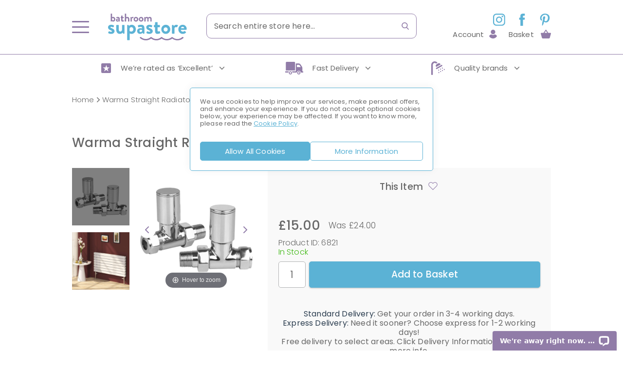

--- FILE ---
content_type: text/html; charset=UTF-8
request_url: https://www.bathroomsupastore.com/warma-straight-radiator-valves-chrome
body_size: 79578
content:
 <!doctype html><html lang="en"><head prefix="og: http://ogp.me/ns# fb: http://ogp.me/ns/fb# product: http://ogp.me/ns/product#"><script> var LOCALE = 'en\u002DGB'; var BASE_URL = 'https\u003A\u002F\u002Fwww.bathroomsupastore.com\u002F'; var require = { 'baseUrl': 'https\u003A\u002F\u002Fwww.bathroomsupastore.com\u002Fstatic\u002Fversion1768477978\u002Ffrontend\u002FBigeyedeers\u002Fdefault\u002Fen_GB' };</script>  <script> window.dataLayer = window.dataLayer || []; function gtag() { dataLayer.push(arguments) } window.amConsentManager = window.amConsentManager || { consentStates: { denied: 'denied', granted: 'granted' }, storageName: 'amConsentMode', gdprCookie: { cookieGroupName: 'amcookie_allowed', allCookiesAllowed: '0' }, defaultConsentTypesData: {"ad_storage":{"default":"0","group":"2"},"analytics_storage":{"default":"0","group":"3"},"ad_user_data":{"default":"0","group":"2"},"ad_personalization":{"default":"0","group":"2"}}, currentStoreId: 1, init: function () { this.initStorage(); this.setDefaultConsent(); }, initStorage: function () { const persistedConsentTypes = this.getPersistedConsentTypeState(); if (Object.keys(persistedConsentTypes).length !== 0 && !this.shouldResetConsentState(persistedConsentTypes)) { return; } let consentState = {}; for (const [type, data] of Object.entries(this.defaultConsentTypesData)) { consentState[type] = { group: data.group, status: data.default === '1' ? this.consentStates.granted : this.consentStates.denied }; } this.resetAllowedCookiesGroups(); this.persistConsentTypeState(consentState); }, setDefaultConsent: function () { gtag('consent', 'default', this.getPersistedConsentTypeStateForGtag()); }, updateConsent: function (consent) { const storageConsent = this.getPersistedConsentTypeState(); const consentState = {...storageConsent, ...consent}; this.persistConsentTypeState(consentState); gtag('consent', 'update', this.getPersistedConsentTypeStateForGtag()); }, getConsentTypeStateByGroupIds: function (groups) { let consentTypeState = {}; for (const [type, data] of Object.entries(this.defaultConsentTypesData)) { consentTypeState[type] = { group: data.group, status: (groups.includes(data.group) || groups.includes(this.gdprCookie.allCookiesAllowed)) ? this.consentStates.granted : this.consentStates.denied } } return consentTypeState; }, persistConsentTypeState: function (consentTypeState) { let persistedState = this.getPersistedConsentTypeState(false); persistedState[this.currentStoreId] = consentTypeState; localStorage.setItem(this.storageName, JSON.stringify(persistedState)); }, getPersistedConsentTypeState: function (forCurrentStore = true) { let persistedStates = JSON.parse(localStorage.getItem(this.storageName)) ?? {}; if (forCurrentStore) { return persistedStates?.[this.currentStoreId] ?? {}; } return persistedStates; }, getPersistedConsentTypeStateForGtag: function () { let consentTypeState = {}; let persistedState = this.getPersistedConsentTypeState(); for (const [type, data] of Object.entries(persistedState)) { consentTypeState[type] = data.status; } return consentTypeState; }, shouldResetConsentState: function (persistedConsentTypes) { if (Object.keys(persistedConsentTypes).length != Object.keys(this.defaultConsentTypesData).length) { return true; } for (const [type, data] of Object.entries(persistedConsentTypes)) { if (data.group !== this.defaultConsentTypesData[type].group) { return true; } } return false; }, resetAllowedCookiesGroups: function () { document.cookie = this.gdprCookie.cookieGroupName + '=0;max-age=-1;domain=' + location.hostname } }; window.amConsentManager.init(); </script><meta charset="utf-8"/>
<meta name="title" content="Warma | Straight Radiator Valves | Chrome"/>
<meta name="description" content="Warma Straight Radiator Valves Chrome"/>
<meta name="robots" content="INDEX,FOLLOW"/>
<meta name="viewport" content="width=device-width, initial-scale=1.0, maximum-scale=1.0, user-scalable=no"/>
<meta name="format-detection" content="telephone=no"/>
<title>Warma | Straight Radiator Valves | Chrome</title>
<link  rel="stylesheet" type="text/css"  media="all" href="https://www.bathroomsupastore.com/static/version1768477978/_cache/merged/240e5d116f4e9d2d08fa556f3a60d490.min.css" />
<link  rel="stylesheet" type="text/css"  media="all" href="https://www.bathroomsupastore.com/static/version1768477978/frontend/Bigeyedeers/default/en_GB/Anowave_Ec/css/ec.min.css" />
<link  rel="stylesheet" type="text/css"  media="print" href="https://www.bathroomsupastore.com/static/version1768477978/frontend/Bigeyedeers/default/en_GB/css/print.min.css" />
<link  rel="stylesheet" type="text/css"  media="all" href="//fonts.googleapis.com/css?family=Poppins:300,400,500" />
<script  type="text/javascript"  src="https://www.bathroomsupastore.com/static/version1768477978/_cache/merged/c0a838bb74f5dc3b96aa2b81dae8823c.min.js"></script>
<script  type="text/javascript"  async="async" src="//widget.trustpilot.com/bootstrap/v5/tp.widget.bootstrap.min.js"></script>
<!--[if IE 11]>
<script  type="text/javascript"  src="https://www.bathroomsupastore.com/static/version1768477978/frontend/Bigeyedeers/default/en_GB/Klevu_Search/js/klevu/ieUrlPolyfill.min.js"></script>
<![endif]-->
<link rel="preload" as="font" crossorigin="anonymous" href="https://www.bathroomsupastore.com/static/version1768477978/frontend/Bigeyedeers/default/en_GB/fonts/opensans/light/opensans-300.woff2" />
<link rel="preload" as="font" crossorigin="anonymous" href="https://www.bathroomsupastore.com/static/version1768477978/frontend/Bigeyedeers/default/en_GB/fonts/opensans/regular/opensans-400.woff2" />
<link rel="preload" as="font" crossorigin="anonymous" href="https://www.bathroomsupastore.com/static/version1768477978/frontend/Bigeyedeers/default/en_GB/fonts/opensans/semibold/opensans-600.woff2" />
<link rel="preload" as="font" crossorigin="anonymous" href="https://www.bathroomsupastore.com/static/version1768477978/frontend/Bigeyedeers/default/en_GB/fonts/opensans/bold/opensans-700.woff2" />
<link rel="preload" as="font" crossorigin="anonymous" href="https://www.bathroomsupastore.com/static/version1768477978/frontend/Bigeyedeers/default/en_GB/fonts/Luma-Icons.woff2" />
<link  rel="canonical" href="https://www.bathroomsupastore.com/warma-straight-radiator-valves-chrome" />
<link  rel="icon" type="image/x-icon" href="https://www.bathroomsupastore.com/media/favicon/stores/1/favicon.png" />
<link  rel="shortcut icon" type="image/x-icon" href="https://www.bathroomsupastore.com/media/favicon/stores/1/favicon.png" />
<script type="text/javascript">
    (function(c,l,a,r,i,t,y){
        c[a]=c[a]||function(){(c[a].q=c[a].q||[]).push(arguments)};
        t=l.createElement(r);t.async=1;t.src="https://www.clarity.ms/tag/"+i;
        y=l.getElementsByTagName(r)[0];y.parentNode.insertBefore(t,y);
    })(window, document, "clarity", "script", "7dtmbejmlj");
</script>

<script>(function(w,d,t,r,u){var f,n,i;w[u]=w[u]||[],f=function(){var o={ti:"343217470", enableAutoSpaTracking: true};o.q=w[u],w[u]=new UET(o),w[u].push("pageLoad")},n=d.createElement(t),n.src=r,n.async=1,n.onload=n.onreadystatechange=function(){var s=this.readyState;s&&s!=="loaded"&&s!=="complete"||(f(),n.onload=n.onreadystatechange=null)},i=d.getElementsByTagName(t)[0],i.parentNode.insertBefore(n,i)})(window,document,"script","//bat.bing.com/bat.js","uetq");</script>

<!-- Pinterest code -->
<meta name="p:domain_verify" content="9285e48b52aa8b50f843083aa2f0ba54"/>

<!-- Pinterest Tag -->
<script>
!function(e){if(!window.pintrk){window.pintrk = function () {
window.pintrk.queue.push(Array.prototype.slice.call(arguments))};var
  n=window.pintrk;n.queue=[],n.version="3.0";var
  t=document.createElement("script");t.async=!0,t.src=e;var
  r=document.getElementsByTagName("script")[0];
  r.parentNode.insertBefore(t,r)}}("https://s.pinimg.com/ct/core.js");
pintrk('load', '2615293255729', {em: '<user_email_address>'});
pintrk('page');
</script>
<noscript>
<img height="1" width="1" style="display:none;" alt=""
  src="https://ct.pinterest.com/v3/?event=init&tid=2615293255729&pd[em]=<hashed_email_address>&noscript=1" />
</noscript>
<!-- end Pinterest Tag -->

<!-- Hotjar Tracking Code for http://www.bathroomsupastore.com/ -->
<script>
    (function(h,o,t,j,a,r){
        h.hj=h.hj||function(){(h.hj.q=h.hj.q||[]).push(arguments)};
        h._hjSettings={hjid:188148,hjsv:5};
        a=o.getElementsByTagName('head')[0];
        r=o.createElement('script');r.async=1;
        r.src=t+h._hjSettings.hjid+j+h._hjSettings.hjsv;
        a.appendChild(r);
    })(window,document,'//static.hotjar.com/c/hotjar-','.js?sv=');
</script>

<script type="text/javascript"> //<![CDATA[ 
var tlJsHost = ((window.location.protocol == "https:") ? "https://secure.comodo.com/" : "http://www.trustlogo.com/");
document.write(unescape("%3Cscript src='" + tlJsHost + "trustlogo/javascript/trustlogo.js' type='text/javascript'%3E%3C/script%3E"));
//]]>
</script>

<meta name="pocket-site-verification" content="f39bdc8131c62565a16ae9502328e9" />

<meta name="msvalidate.01" content="1AA4596B0AAB7E75A6AEAE0D85232133" />

<meta name="p:domain_verify" content="9285e48b52aa8b50f843083aa2f0ba54"/>

<style>
body .header_top_navigation .container .block-search .block-content .control .mst-searchautocomplete__autocomplete._active {
    display: block;
}
.product_content-wrapper .product_content-inner .product_content-thisitem .product_content-specbuttons{
    margin-top: 0 !important;
}

.product_content-wrapper .product_content-inner .product_content-thisitem .product-finance-banner{
    margin-bottom: 30px !important;
}

@media (max-width: 1280px){
    .product_content-wrapper .product_content-inner .product_content-thisitem .product-finance-banner{
        margin-bottom: 20px !important;
    }
}

.header_bottom_navigation nav.top_navigation > ul li .submenu-tray .submenu-tray-bottom.trustpilot { 
width: 100%;
}
.header_bottom_navigation nav.top_navigation > ul li .submenu-tray .submenu-tray-bottom.hitachi {
display: none;
}
.product_content-wrapper .product_content-inner .product_content-thisitem .product_content-specbuttons {
border-top: 0;
padding-top: 0;
}
.product_content-wrapper .product_content-inner .product_content-thisitem .product_content-pricebasket {
padding-bottom: 20px;
}
.post-view h2 strong, .post-view h2 span {font-size: inherit;color: inherit;}.post-view h3, .post-view h3 span {font-size: 27px;font-weight: 500;}.post-view h3 strong, .post-view h3 span strong {font-size: 27px;font-weight: 500;}.post-view h4, .post-view h4 span {font-size: 24px;font-weight: 500;}.post-view h4 strong, .post-view h4 span strong {font-size: 24px;font-weight: 500;}

#notice-cookie-block {
	position: fixed;
	bottom: 0;
	max-width: 350px;
	z-index: 2;
	background-color: #fff;
	padding: 20px;
	border-top: 1px solid #c7c7c7;
	border-right: 1px solid #c7c7c7;
	border-top-right-radius: 7px;
}

#notice-cookie-block p,
#notice-cookie-block strong,
#notice-cookie-block span,
#notice-cookie-block a {
	line-height: 1.4em;
}

@media (max-width: 680px) {
	#notice-cookie-block {
		max-width: unset;
		border-right: none;
		border-top-right-radius: 0;
	}
}

.block-related-posts {
    display: none !important;
}


body .klevuTarget.kuSearchResultsPageContainer .kuFilterBox[data-filter="category"] div.kuFilterHead, body .klevuTarget.kuSearchResultsPageContainer .kuFilterBox[data-filter="klevu_price"] div.kuFilterHead {
    TEXT-TRANSFORM: CAPITALIZE;
}

body .klevuTarget.kuSearchResultsPageContainer .kuFilterBox div.kuFilterHead {
    TEXT-TRANSFORM: INHERIT;
}

.homepagecta_image img {
    width: 100%;
}
</style>
<style>
/* Temp fix for product features without whitespace */
.product_below-wrapper .data.item.content .description .productfeatures div dt {
margin-right: 4px;
}
</style>

<!-- 

Applies a scroll to top on hashchange

Clarity recordings show users being automatically scrolled to the bottom of the checkout on step change who then fail to convert.

-->

<script>
document.addEventListener('DOMContentLoaded', function () {

(function() {
    if (!window.location.pathname.startsWith('/checkout')) {
        return;
    }

    if ('scrollRestoration' in history) {
        history.scrollRestoration = 'manual';
    }

    setTimeout(_ => {
        window.scrollTo(0,0); 
    }, 200);

    function locationHashChanged() {
        if (location.hash === "#payment") {
            window.scrollTo(0,0); 
        } else {
            let el = document.querySelector('.go-to-payment');
            if (el) {
              el.remove();
            }
        }
    }

    window.addEventListener('hashchange', locationHashChanged);
    locationHashChanged();
})();
});
</script>    <script type="text/x-magento-init">
        {
            "*": {
                "Meta_Conversion/js/customizeProduct": {
                    "url" : "https://www.bathroomsupastore.com/fbe/pixel/tracker/",
                "payload": {"eventName":"facebook_businessextension_ssapi_customize_product"},
                "browserEventData": {"fbAgentVersion":"magento_opensource-0.0.0-1.6.4","fbPixelId":"352189095272220","source":"magento_opensource","pluginVersion":"1.6.4","track":"track","event":"CustomizeProduct","payload":{"currency":"gbp"}}        }
    }
}</script>  <!-- Added the new component below to track server events --> <script type="text&#x2F;javascript">    window.addToCartData = {"url":"https:\/\/www.bathroomsupastore.com\/fbe\/pixel\/tracker\/","eventName":"facebook_businessextension_ssapi_add_to_cart","fbAgentVersion":"magento_opensource-0.0.0-1.6.4","fbPixelId":"352189095272220","source":"magento_opensource","pluginVersion":"1.6.4","track":"track","event":"AddToCart"}</script>  <script type="text&#x2F;javascript">    require([
        'jquery',
        'Meta_Conversion/js/metaPixelTracker'
    ], function ($, metaPixelTracker) {
        const product_info_url = 'https://www.bathroomsupastore.com/fbe/Pixel/ProductInfoForAddToCart';
        $(document).on('ajax:addToCart', function (event, data) {
            let simpleProductId;
            // Get id of last added product
            const productId = data.productIds[data.productIds.length - 1];
            // check product data from swatch widget
            const swatchData = $('[data-role=swatch-options]').data('mage-SwatchRenderer');
            if (swatchData && swatchData.getProductId()) {
                simpleProductId = swatchData.getProductId();
            } else {
                // In case product is added from category page get options using added product's id
                const categorySwatchData = $('[data-role=swatch-option-' + productId + ']')
                    .data('mage-SwatchRenderer');
                if (categorySwatchData && categorySwatchData.getProductId()) {
                    simpleProductId = categorySwatchData.getProductId();
                } else {
                    // else check product data from configurable options
                    const configurableProduct = data.form.data().mageConfigurable;
                    if (configurableProduct) {
                        simpleProductId = configurableProduct.simpleProduct;
                    }
                }
            }
            // otherwise use the product sku
            const product_sku = data.sku;
            // use last added product id if swatch data is not available
            if (!simpleProductId) {
                simpleProductId = productId;
            }
            const form_key = jQuery("[name='form_key']").val();
            const runAsync = !data?.response?.backUrl;
            $.ajax({
                url: product_info_url,
                data: {
                    product_sku: product_sku,
                    product_id: simpleProductId,
                    form_key: form_key
                },
                type: 'get',
                dataType: 'json',
                async: runAsync,
                success: function (res) {
                    const addToCartConfigPixel = {
                        "url": window.addToCartData.url,
                        "payload": {
                            "eventName": window.addToCartData.eventName,
                            "productId": res.productId
                        },
                        "browserEventData": {
                            'fbAgentVersion': window.addToCartData.fbAgentVersion,
                            'fbPixelId': window.addToCartData.fbPixelId,
                            'source': window.addToCartData.source,
                            'pluginVersion': window.addToCartData.pluginVersion,
                            'track': window.addToCartData.track,
                            'event': window.addToCartData.event,
                            'payload': {
                                "content_name": res.name,
                                "content_ids": [res.id],
                                "value": res.value,
                                "currency": res.currency,
                                "content_type": res.content_type,
                                "contents": [{
                                    "id": res.id,
                                    "quantity": 1
                                }]
                            }
                        }
                    };
                    metaPixelTracker(addToCartConfigPixel);
                }
            });
        });
    });</script>    <!-- Meta Business Extension for Magento 2 --><script type="text/x-magento-init">
{
    "*": {
        "Meta_Conversion/js/initPixel" : {
            "pixelId": "352189095272220",
            "automaticMatchingFlag": false,
            "userDataUrl" : "https://www.bathroomsupastore.com/fbe/pixel/userData/",
            "agent": "magento_opensource-0.0.0-1.6.4"
        },
        "Meta_Conversion/js/metaPixelTracker" : {
            "url" : "https://www.bathroomsupastore.com/fbe/pixel/tracker/",
            "payload": {"eventName":"facebook_businessextension_ssapi_page_view"},
            "browserEventData": {"fbAgentVersion":"magento_opensource-0.0.0-1.6.4","fbPixelId":"352189095272220","source":"magento_opensource","pluginVersion":"1.6.4","track":"track","event":"PageView","payload":[]}        }
    }
}</script><!-- End Meta Pixel Code --> <link rel="preconnect" href="https://js.klevu.com"/>  <script type="text/javascript" src="https://js.klevu.com/core/v2/klevu.js"></script> <script type="text/javascript" id="klevu_jsapikeys">
    klevu({"recs":{"apiKey":"klevu-167084459463015873"},"analytics":{"apiKey":"klevu-167084459463015873"}});</script> <script type="text/javascript" id="klevu_jsmodules">
    
    var klevu_addPriceSuffixToQueryControl = {
        name: 'addPriceSuffixToQuery',
        fire: function (data, scope) {
            var customerData = JSON.parse(window.localStorage.getItem('klv_mage') || '{}').customerData || {
                customer_group_id: 32000 };
            klevu.search.modules.addPriceSuffixToQuery(data, scope, klevu_baseCurrencyCode, customerData.customer_group_id);
        }
    };

    (function (klevu) {
        klevu.extend(true, klevu.search.modules, {
            addPriceSuffixToQuery: function (data, scope, currencyCode, customerGroupId) {
                if (typeof data.request.current === "undefined") {
                    return false;
                }

                klevu.each(data.request.current.recordQueries, function (key, query) {
                    
                    klevu.setObjectPath(
                        data,
                        "localOverrides.query." + query.id + ".settings.priceFieldSuffix",
                        currencyCode + '-' + customerGroupId
                    );
                });
            },
            mageConvertPriceRecordCurrencyData: function (productRecords, currencyCode, currencyRates) {
                if (!productRecords) {
                    return;
                }

                klevu.each(productRecords, function (recordKey, productRecord) {
                    var fromRate = parseFloat(currencyRates[productRecord.currency] || 0);
                    var toRate = parseFloat(currencyRates[currencyCode] || 0);
                    if (!fromRate || !toRate) {
                        return;
                    }

                    var exchangeRate = toRate / fromRate;

                    if (klevu.isNumeric(klevu.getObjectPath(productRecord, "price"))) {
                        productRecord.price *= exchangeRate;
                    }
                    if (klevu.isNumeric(klevu.getObjectPath(productRecord, "salePrice"))) {
                        productRecord.salePrice *= exchangeRate;
                    }
                    if (klevu.isNumeric(klevu.getObjectPath(productRecord, "startPrice"))) {
                        productRecord.startPrice *= exchangeRate;
                    }

                    productRecord.currency = currencyCode;
                });
            }
        });
    })(klevu);</script>  <script type="text/javascript" src="https://js.klevu.com/recs/v2/klevu-recs.js"></script> <script type="text/javascript" id="klevu_jsinteractive">
    klevu.interactive(function () {
        var options = {"powerUp":{"recsModule":true}};
        klevu.coreEvent.attach("setRemoteConfigRecsBaseUpdates", { name: "klevuRECSCustomizationCurrency", fire: function () { klevu.recs.base.getScope().chains.search.control.add({ name: "productCurrencyRECS", fire: function (data, scope) { var parentScope = scope.recsScope; parentScope.searchObject.getScope().currency.setCurrencys({ 'GBP': { string: "£", format: "%s%s", atEnd: false, precision: 2, thousands: ".", decimal: ",", grouping: 3 } }); parentScope.searchObject.getScope().currency.mergeToGlobal(); } }); } }); klevu.coreEvent.attach("setRemoteConfigRecsBaseUpdates", { name: "klevuMagentoImage", fire: function () { klevu.recs.base.getScope().chains.search.control.add({ name: "klevuMagentoImage", fire: function (data, scope) { scope.recsScope.searchObject.getScope().chains.template.process.success.add({ name: "klevuMagentoImage", fire: function (data, scope) { if (typeof window.klevu_pubIsInUse == "undefined") { window.klevu_pubIsInUse = true; } klevu.each(data.template.query, function (key, query) { if (query.result.length > 0) { klevu.each(query.result, function (key, product) { if (window.klevu_pubIsInUse) { product.image = product.image.replace('pub/', ''); product.image = product.image.replace('needtochange/', ''); } else { product.image = product.image.replace('needtochange/', 'pub/'); } }); } }); } }); } }); } }); klevu(options);
         });</script>  <script type="text/x-magento-init">
        {
            "*": {
                "Magento_PageCache/js/form-key-provider": {
                    "isPaginationCacheEnabled":
                        0                }
            }
        }</script> <style> .ec-gtm-cookie-directive > div { background: #ffffff; color: #000000; -webkit-border-radius: 8px; -moz-border-radius: 8px; -ms-border-radius: 8px; -o-border-radius: 8px; border-radius: 8px; } .ec-gtm-cookie-directive > div > div > div a.action.accept, .ec-gtm-cookie-directive > div > div > div a.action.accept-all { color: #8bc53f; } .ec-gtm-cookie-directive > div > div > div .ec-gtm-cookie-directive-note-toggle { color: #8bc53f; } .ec-gtm-cookie-directive-segments { background: #ffffff; } .ec-gtm-cookie-directive-segments > div input[type="checkbox"] + label:before { border:1px solid #000000; }</style>    <script data-ommit="true">

	window.dataLayer = window.dataLayer || [];

	 window.AEC = window.AEC || { version: "103.1.7"	};

	 AEC.Const = 
	{
		TIMING_CATEGORY_ADD_TO_CART:		'Add To Cart Time',
		TIMING_CATEGORY_REMOVE_FROM_CART:	'Remove From Cart Time',
		TIMING_CATEGORY_PRODUCT_CLICK:		'Product Detail Click Time',
		TIMING_CATEGORY_CHECKOUT:			'Checkout Time',
		TIMING_CATEGORY_CHECKOUT_STEP:		'Checkout Step Time',
		TIMING_CATEGORY_PRODUCT_WISHLIST:	'Add to Wishlist Time',
		TIMING_CATEGORY_PRODUCT_COMPARE:	'Add to Compare Time'
	};

	AEC.Const.URL 					= 'https://www.bathroomsupastore.com/';
	AEC.Const.VARIANT_DELIMITER 	= '-';
	AEC.Const.VARIANT_DELIMITER_ATT = ':';

	 AEC.Const.CHECKOUT_STEP_SHIPPING 	= 1;
	AEC.Const.CHECKOUT_STEP_PAYMENT  	= 2;
	AEC.Const.CHECKOUT_STEP_ORDER  		= 3;

	 AEC.Const.DIMENSION_SEARCH = 18;

	 AEC.Const.COOKIE_DIRECTIVE 								= false;
	AEC.Const.COOKIE_DIRECTIVE_SEGMENT_MODE 				= false;
	AEC.Const.COOKIE_DIRECTIVE_SEGMENT_MODE_EVENTS			= ["cookieConsentGranted"];	
	AEC.Const.COOKIE_DIRECTIVE_CONSENT_GRANTED_EVENT 		= "cookieConsentGranted";
	AEC.Const.COOKIE_DIRECTIVE_CONSENT_DECLINE_EVENT 		= "cookieConsentDeclined";

	 AEC.Const.COOKIE_DIRECTIVE_CONSENT_GRANTED = AEC.CookieConsent.getConsent("cookieConsentGranted");

	 AEC.Const.CATALOG_CATEGORY_ADD_TO_CART_REDIRECT_EVENT = "catalogCategoryAddToCartRedirect";

	 AEC.Message = 
	{
		confirm: 			 true,
		confirmRemoveTitle:  "Are you sure?",
		confirmRemove: 		 "Are you sure you would like to remove this item from the shopping cart?"
	};
			
	AEC.storeName 			= "Default Store View";
	AEC.currencyCode	 	= "GBP";
	AEC.useDefaultValues 	= false;
	AEC.facebook 			= false;
	AEC.facebookInitParams 	= [];

	 AEC.SUPER = [];

	 AEC.CONFIGURABLE_SIMPLES = [];

	 AEC.BUNDLE = {"bundles":[],"options":[]};

	 AEC.localStorage = true;

	 AEC.summary = false;

	 AEC.reset = false;</script> <script data-ommit="true">

    (summary => 
    {
    	if (summary)
    	{
        	let getSummary = (event) => 
        	{
            	AEC.Request.post("https:\/\/www.bathroomsupastore.com\/datalayer\/index\/cart\/",{ event:event }, (response) => 
            	{
                	dataLayer.push(response);
               	});
            };

            ['ec.cookie.remove.item.data','ec.cookie.update.item.data','ec.cookie.add.data'].forEach(event => 
            {
            	AEC.EventDispatcher.on(event, (event => 
            	{
                	return () => 
                	{
                    	setTimeout(() => { getSummary(event); }, 2000);
                    };
                })(event));
            });
    	}
    })(AEC.summary);</script><script data-ommit="true">

    if (AEC.GA4)
    {
    	AEC.GA4.enabled = true;

    	 AEC.GA4.conversion_event = "purchase";

    	 AEC.GA4.currency = "GBP";

    	 AEC.GA4.quote = [];
    }</script><script data-ommit="true">

	 window.dataLayer = window.dataLayer || [];

	  var dataLayerTransport = (function()
	{
		var data = [];
		
		return {
			data:[],
			push: function(data)
			{
				this.data.push(data);
				
				return this;
			},
			serialize: function()
			{
				return this.data;
			}
		}	
	})();</script>  <script data-ommit="true">

	/* Dynamic remarketing */
	window.google_tag_params = window.google_tag_params || {};

	/* Default pagetype */
	window.google_tag_params.ecomm_pagetype = 'product';

	/* Grouped products collection */
	window.G = [];

	/**
	 * Global revenue 
	 */
	window.revenue = 0;

	/**
	 * DoubleClick
	 */
	window.DoubleClick = 
	{
		DoubleClickRevenue:	 	0,
		DoubleClickTransaction: 0,
		DoubleClickQuantity: 	0
	};
	
	 AEC.Cookie.visitor({"visitorLoginState":"Logged out","visitorLifetimeValue":0,"visitorExistingCustomer":"No","visitorType":"NOT LOGGED IN","currentStore":"Default Store View"}).push(dataLayer, false);

	 dataLayer.push({ pageType: "product"});</script>   <script data-ommit="true">

		 		
    		window.google_tag_params.ecomm_pagetype 	= 'product';
    		window.google_tag_params.ecomm_category 	= 'Heating/Radiator Valves';
    		window.google_tag_params.ecomm_prodid		= 'RA690027';
    		window.google_tag_params.ecomm_totalvalue 	=  15;
    		window.google_tag_params.returnCustomer 	=  false;

    	   AEC.CookieConsent.queue(() => 
		{
			AEC.Cookie.detail({"ecommerce":{"currencyCode":"GBP","detail":{"actionField":{"list":"Radiator Valves"},"products":[{"id":"RA690027","name":"Warma Straight Radiator Valves Chrome","price":15,"brand":"","category":"Heating\/Radiator Valves","dimension10":"In stock","quantity":1}]},"impressions":[]},"currentStore":"Default Store View"}).push(dataLayer);
			
		}).process();
		
		 dataLayerTransport.push({"ecommerce":{"currencyCode":"GBP","detail":{"actionField":{"list":"Radiator Valves"},"products":[{"id":"RA690027","name":"Warma Straight Radiator Valves Chrome","price":15,"brand":"","category":"Heating\/Radiator Valves","dimension10":"In stock","quantity":1}]},"impressions":[]},"currentStore":"Default Store View"});

		  window.G = [];

		</script>    <!-- Google Tag Manager -->
<script>(function(w,d,s,l,i){w[l]=w[l]||[];w[l].push({'gtm.start':
new Date().getTime(),event:'gtm.js'});var f=d.getElementsByTagName(s)[0],
j=d.createElement(s),dl=l!='dataLayer'?'&l='+l:'';j.async=true;j.src=
'https://www.googletagmanager.com/gtm.js?id='+i+dl;f.parentNode.insertBefore(j,f);
})(window,document,'script','dataLayer','GTM-PSQNKXP');</script>
<!-- End Google Tag Manager -->  <script data-ommit="true">

    </script> <script data-ommit="true">AEC.Bind.apply({"performance":false})</script>        <script type="text&#x2F;javascript" src="https&#x3A;&#x2F;&#x2F;chimpstatic.com&#x2F;mcjs-connected&#x2F;js&#x2F;users&#x2F;2074af07cd06b728f460d850f&#x2F;c7296c9609b3b0787b4f88e46.js" defer="defer">
</script>     <meta property="og:type" content="product" /><meta property="og:title" content="Warma&#x20;Straight&#x20;Radiator&#x20;Valves&#x20;Chrome" /><meta property="og:image" content="https://www.bathroomsupastore.com/media/catalog/product/w/a/warma_straight_radiator_valves_chrome.jpg?width=232&amp;height=236&amp;store=default&amp;image-type=image" /><meta property="og:description" content="Trustpilot&#x0A;&#x0A;Standard&#x20;Delivery&#x3A;&#x20;Get&#x20;your&#x20;order&#x20;in&#x20;3-4&#x20;working&#x20;days.Express&#x20;Delivery&#x3A;&#x20;Need&#x20;it&#x20;sooner&#x3F;&#x20;Choose&#x20;express&#x20;for&#x20;1-2&#x20;working&#x20;days&#x21;&#x20;Free&#x20;delivery&#x20;to&#x20;select&#x20;areas.&#x20;Click&#x20;Delivery&#x20;Information&#x20;below&#x20;for&#x20;more&#x20;info.&#x0A;&#x0A;&#xA0;&#x0A;&#x0A;1&#x20;year&#x20;guarantee&#x20;covering&#x20;all&#x20;manufacturing&#x20;defects&#x0A;Comes&#x20;supplied&#x20;as&#x20;a&#x20;pair&#x0A;Expertly&#x20;manufactured&#x20;from&#x20;superior&#x20;quality&#x20;brass&#x0A;15mm&#x20;openings&#x20;on&#x20;the&#x20;inlet&#x20;and&#x20;outlet&#x0A;Sleek&#x20;contemporary&#x20;design&#x0A;High&#x20;quality&#x20;chrome&#x20;finish&#x0A;" /><meta property="og:url" content="https://www.bathroomsupastore.com/warma-straight-radiator-valves-chrome" /> <meta property="product:price:amount" content="15"/> <meta property="product:price:currency" content="GBP"/> <link rel="preload" as="image" href="https://www.bathroomsupastore.com/media/catalog/product/w/a/warma_straight_radiator_valves_chrome.jpg?store=default&image-type=image" /> <script type="text/javascript" id="klevu_initsessiondata">
    var nowUnixtime = parseInt(Date.now() / 1000);

    function klevufejs_getCookie(name) {
        if (typeof (name) === "undefined") {
            name = "klv_mage";
        }
        var c = "",
            ca = document.cookie.split(';');

        for (var i = 0; i < ca.length; i++) {
            c = ca[i];
            if (typeof c !== "string") {
                continue;
            }
            var cookiePair = c.split("=");

            if (name === cookiePair[0].trim()) {
                try {
                    return JSON.parse(decodeURIComponent(cookiePair[1]));
                } catch (err) {
                    
                }
            }
        }
        return {
            expire_sections: {}
        };
    }

    document.addEventListener('klevu.customerData.loaded', function (e) {
        var klevufejs_cookie = klevufejs_getCookie();
        klevufejs_cookie.expire_sections.customerData = nowUnixtime + 600;

        document.cookie = "klv_mage=" + JSON.stringify(klevufejs_cookie) + ";" + (new Date((nowUnixtime + 14400) * 1000).toUTCString()) + ";path=/;SameSite=Strict";
    });

    var klevufejs_cookie = klevufejs_getCookie();
    var klevuData = {
        ...{
            customerData: {
                revalidate_after: -1
            }
        },
        ...JSON.parse(window.localStorage.getItem('klv_mage') || '{}')
    };

    const klevuCustomerDataLoadedEvent = document.createEvent('CustomEvent');
    klevuCustomerDataLoadedEvent.initEvent('klevu.customerData.loaded', false, true);
    const klevuCustomerDataLoadErrorEvent = document.createEvent('CustomEvent');
    klevuCustomerDataLoadErrorEvent.initEvent('klevu.customerData.loadError', false, true);

    if (typeof klevufejs_cookie.expire_sections !== "object"
        || (klevufejs_cookie.expire_sections.customerData || -1) < nowUnixtime
        || klevuData.customerData.revalidate_after < nowUnixtime
    ) {
        var xhttp = new XMLHttpRequest();
        xhttp.onerror = function (request) {
            document.dispatchEvent(klevuCustomerDataLoadErrorEvent);
        };
        xhttp.ontimeout = function (request) {
            this.onerror(request);
        };
        xhttp.onload = function (request) {
            if (this.status >= 400 || this.timeout) {
                this.onerror(request);
                return;
            }

            var klevuData = JSON.parse(window.localStorage.getItem('klv_mage') || '{}');
            klevuData.customerData = JSON.parse(this.response);
            window.localStorage.setItem('klv_mage', JSON.stringify(klevuData));

            document.dispatchEvent(klevuCustomerDataLoadedEvent);
        };
        xhttp.open('GET', 'https://www.bathroomsupastore.com/rest/V1/klevu/customerData', false);
        xhttp.send();
    } else {
        document.dispatchEvent(klevuCustomerDataLoadedEvent);
    }</script>
<!-- Magic Zoom Plus Magento 2 module version v1.7.2-1-ga66de61 [v1.6.91:v5.3.7] -->
<script type="text/javascript">window["mgctlbx$Pltm"] = "Magento 2";</script>
<link type="text/css" href="https://www.bathroomsupastore.com/static/version1768477978/frontend/Bigeyedeers/default/en_GB/MagicToolbox_MagicZoomPlus/css/magiczoomplus.min.css" rel="stylesheet" media="screen" />
<link type="text/css" href="https://www.bathroomsupastore.com/static/version1768477978/frontend/Bigeyedeers/default/en_GB/MagicToolbox_MagicZoomPlus/css/magiczoomplus.module.min.css" rel="stylesheet" media="screen" />
<script type="text/javascript" src="https://www.bathroomsupastore.com/static/version1768477978/frontend/Bigeyedeers/default/en_GB/MagicToolbox_MagicZoomPlus/js/magiczoomplus.min.js"></script>
<script type="text/javascript" src="https://www.bathroomsupastore.com/static/version1768477978/frontend/Bigeyedeers/default/en_GB/MagicToolbox_MagicZoomPlus/js/magictoolbox.utils.min.js"></script>
<script type="text/javascript">
	var mzOptions = {
		'history':false,
		'zoomWidth':'auto',
		'zoomHeight':'auto',
		'zoomPosition':'right',
		'zoomDistance':15,
		'selectorTrigger':'click',
		'transitionEffect':true,
		'lazyZoom':false,
		'rightClick':true,
		'cssClass':'',
		'zoomMode':'zoom',
		'zoomOn':'hover',
		'upscale':true,
		'smoothing':true,
		'variableZoom':false,
		'zoomCaption':'off',
		'expand':'window',
		'expandZoomMode':'zoom',
		'expandZoomOn':'click',
		'expandCaption':true,
		'closeOnClickOutside':true,
		'hint':'once',
		'textHoverZoomHint':'Hover to zoom',
		'textClickZoomHint':'Click to zoom',
		'textExpandHint':'Click to expand',
		'textBtnClose':'Close',
		'textBtnNext':'Next',
		'textBtnPrev':'Previous'
	}
</script>
<script type="text/javascript">
	var mzMobileOptions = {
		'zoomMode':'off',
		'textHoverZoomHint':'Touch to zoom',
		'textClickZoomHint':'Double tap or pinch to zoom',
		'textExpandHint':'Tap to expand'
	}
</script>
 <script type="text/javascript">
(function () {
    window.allowHighlightActiveSelectorOnUpdate = true;
    window.mzOptions || (window.mzOptions = {});
    window.mzOptions['onUpdate'] = function(id, oldA, newA) {
        if (allowHighlightActiveSelectorOnUpdate && id.match(/^MagicZoomPlusImage-product-\d+$/)) {
            
            var aTags = document.querySelectorAll('.MagicToolboxSelectorsContainer a');
            for (var i = 0; i < aTags.length; i++) {
                if (aTags[i].getElementsByTagName('img').length) {
                    $mjs(aTags[i]).jRemoveClass('active-selector');

                }
            }
            $mjs(newA).jAddClass('active-selector');
        }
        allowHighlightActiveSelectorOnUpdate = true;
    }
}());</script></head><body data-container="body" data-mage-init='{"loaderAjax": {}, "loader": { "icon": "https://www.bathroomsupastore.com/static/version1768477978/frontend/Bigeyedeers/default/en_GB/images/loader-2.gif"}}' id="html-body" itemtype="http://schema.org/Product" itemscope="itemscope" class="catalog-product-view product-warma-straight-radiator-valves-chrome page-layout-1column">      <noscript><img height="1" width="1" style="display:none" src="https://www.facebook.com/tr?id=352189095272220&amp;ev=PageView&amp;noscript=1&amp;a=magento_opensource-0.0.0-1.6.4"></noscript>         <script type="text/x-magento-init">
    {
        "*": {
            "Magento_PageBuilder/js/widget-initializer": {
                "config": {"[data-content-type=\"slider\"][data-appearance=\"default\"]":{"Magento_PageBuilder\/js\/content-type\/slider\/appearance\/default\/widget":false},"[data-content-type=\"map\"]":{"Magento_PageBuilder\/js\/content-type\/map\/appearance\/default\/widget":false},"[data-content-type=\"row\"]":{"Magento_PageBuilder\/js\/content-type\/row\/appearance\/default\/widget":false},"[data-content-type=\"tabs\"]":{"Magento_PageBuilder\/js\/content-type\/tabs\/appearance\/default\/widget":false},"[data-content-type=\"slide\"]":{"Magento_PageBuilder\/js\/content-type\/slide\/appearance\/default\/widget":{"buttonSelector":".pagebuilder-slide-button","showOverlay":"hover","dataRole":"slide"}},"[data-content-type=\"banner\"]":{"Magento_PageBuilder\/js\/content-type\/banner\/appearance\/default\/widget":{"buttonSelector":".pagebuilder-banner-button","showOverlay":"hover","dataRole":"banner"}},"[data-content-type=\"buttons\"]":{"Magento_PageBuilder\/js\/content-type\/buttons\/appearance\/inline\/widget":false},"[data-content-type=\"products\"][data-appearance=\"carousel\"]":{"Magento_PageBuilder\/js\/content-type\/products\/appearance\/carousel\/widget":false}},
                "breakpoints": {"desktop":{"label":"Desktop","stage":true,"default":true,"class":"desktop-switcher","icon":"Magento_PageBuilder::css\/images\/switcher\/switcher-desktop.svg","conditions":{"min-width":"1024px"},"options":{"products":{"default":{"slidesToShow":"5"}}}},"tablet":{"conditions":{"max-width":"1024px","min-width":"768px"},"options":{"products":{"default":{"slidesToShow":"4"},"continuous":{"slidesToShow":"3"}}}},"mobile":{"label":"Mobile","stage":true,"class":"mobile-switcher","icon":"Magento_PageBuilder::css\/images\/switcher\/switcher-mobile.svg","media":"only screen and (max-width: 768px)","conditions":{"max-width":"768px","min-width":"640px"},"options":{"products":{"default":{"slidesToShow":"3"}}}},"mobile-small":{"conditions":{"max-width":"640px"},"options":{"products":{"default":{"slidesToShow":"2"},"continuous":{"slidesToShow":"1"}}}}}            }
        }
    }</script>  <div class="cookie-status-message" id="cookie-status">The store will not work correctly in the case when cookies are disabled.</div> <script type="text&#x2F;javascript">document.querySelector("#cookie-status").style.display = "none";</script> <script type="text/x-magento-init">
    {
        "*": {
            "cookieStatus": {}
        }
    }</script> <script type="text/x-magento-init">
    {
        "*": {
            "mage/cookies": {
                "expires": null,
                "path": "\u002F",
                "domain": ".www.bathroomsupastore.com",
                "secure": true,
                "lifetime": "14400"
            }
        }
    }</script>  <noscript><div class="message global noscript"><div class="content"><p><strong>JavaScript seems to be disabled in your browser.</strong> <span> For the best experience on our site, be sure to turn on Javascript in your browser.</span></p></div></div></noscript>    <script> window.cookiesConfig = window.cookiesConfig || {}; window.cookiesConfig.secure = true; </script> <script>    require.config({
        map: {
            '*': {
                wysiwygAdapter: 'mage/adminhtml/wysiwyg/tiny_mce/tinymceAdapter'
            }
        }
    });</script> <script>    require.config({
        paths: {
            googleMaps: 'https\u003A\u002F\u002Fmaps.googleapis.com\u002Fmaps\u002Fapi\u002Fjs\u003Fv\u003D3\u0026key\u003D'
        },
        config: {
            'Magento_PageBuilder/js/utils/map': {
                style: '',
            },
            'Magento_PageBuilder/js/content-type/map/preview': {
                apiKey: '',
                apiKeyErrorMessage: 'You\u0020must\u0020provide\u0020a\u0020valid\u0020\u003Ca\u0020href\u003D\u0027https\u003A\u002F\u002Fwww.bathroomsupastore.com\u002Fadminhtml\u002Fsystem_config\u002Fedit\u002Fsection\u002Fcms\u002F\u0023cms_pagebuilder\u0027\u0020target\u003D\u0027_blank\u0027\u003EGoogle\u0020Maps\u0020API\u0020key\u003C\u002Fa\u003E\u0020to\u0020use\u0020a\u0020map.'
            },
            'Magento_PageBuilder/js/form/element/map': {
                apiKey: '',
                apiKeyErrorMessage: 'You\u0020must\u0020provide\u0020a\u0020valid\u0020\u003Ca\u0020href\u003D\u0027https\u003A\u002F\u002Fwww.bathroomsupastore.com\u002Fadminhtml\u002Fsystem_config\u002Fedit\u002Fsection\u002Fcms\u002F\u0023cms_pagebuilder\u0027\u0020target\u003D\u0027_blank\u0027\u003EGoogle\u0020Maps\u0020API\u0020key\u003C\u002Fa\u003E\u0020to\u0020use\u0020a\u0020map.'
            },
        }
    });</script><script>
    require.config({
        shim: {
            'Magento_PageBuilder/js/utils/map': {
                deps: ['googleMaps']
            }
        }
    });</script> <script type="text&#x2F;javascript">window.isGdprCookieEnabled = true;

require(['Amasty_GdprFrontendUi/js/modal-show'], function (modalConfigInit) {
    modalConfigInit({"isDeclineEnabled":0,"barLocation":0,"policyText":"<p>We use cookies to help improve our services, make personal offers, and enhance your experience. If you do not accept optional cookies below, your experience may be affected. If you want to know more, please read the <a href=\"privacy-policy-cookie-restriction-mode\" title=\"Cookie Policy\" target=\"_blank\">Cookie Policy<\/a>.<\/p>","firstShowProcess":"0","cssConfig":{"backgroundColor":"#FFFFFF","policyTextColor":"#686868","textColor":null,"titleColor":null,"linksColor":"#52A0BF","acceptBtnColor":"#5BB2D5","acceptBtnColorHover":"#52A0BF","acceptBtnTextColor":"#FFFFFF","acceptBtnTextColorHover":"#FFFFFF","acceptBtnOrder":"0","allowBtnTextColor":"#5BB2D5","allowBtnTextColorHover":"#FFFFFF","allowBtnColor":"#FFFFFF","allowBtnColorHover":"#5BB2D5","allowBtnOrder":null,"declineBtnTextColorHover":null,"declineBtnColorHover":null,"declineBtnTextColor":null,"declineBtnColor":null,"declineBtnOrder":null},"isPopup":true,"isModal":false,"className":"amgdprjs-bar-template","buttons":[{"label":"Allow all Cookies","dataJs":"accept","class":"-allow -save","action":"allowCookies"},{"label":"More Information","dataJs":"settings","class":"-settings"}],"template":"<div role=\"alertdialog\"\n     tabindex=\"-1\"\n     class=\"modal-popup _show amgdprcookie-bar-container <% if (data.isPopup) { %>-popup<% } %>\" data-amcookie-js=\"bar\">\n    <span tabindex=\"0\" class=\"amgdprcookie-focus-guard\" data-focus-to=\"last\"><\/span>\n    <!-- BED change - removed close button -->\n    <div class=\"amgdprcookie-bar-block\">\n        <div class=\"amgdprcookie-policy\"><%= data.policyText %><\/div>\n        <div class=\"amgdprcookie-buttons-block\">\n            <% _.each(data.buttons, function(button) { %>\n            <button class=\"amgdprcookie-button <%= button.class %>\" disabled data-amgdprcookie-js=\"<%= button.dataJs %>\"><%= button.label %><\/button>\n            <% }); %>\n        <\/div>\n    <\/div>\n    <span tabindex=\"0\" class=\"amgdprcookie-focus-guard\" data-focus-to=\"first\"><\/span>\n<\/div>\n\n<style>\n    <% if(css.backgroundColor){ %>\n    .amgdprcookie-bar-container {\n        background-color: <%= css.backgroundColor %>\n    }\n    <% } %>\n    <% if(css.policyTextColor){ %>\n    .amgdprcookie-bar-container .amgdprcookie-policy {\n        color: <%= css.policyTextColor %>;\n    }\n    <% } %>\n    <% if(css.textColor){ %>\n    .amgdprcookie-bar-container .amgdprcookie-text {\n        color: <%= css.textColor %>;\n    }\n    <% } %>\n    <% if(css.titleColor){ %>\n    .amgdprcookie-bar-container .amgdprcookie-header {\n        color: <%= css.titleColor %>;\n    }\n    <% } %>\n    <% if(css.linksColor){ %>\n    .amgdprcookie-bar-container .amgdprcookie-link,\n    .amgdprcookie-bar-container .amgdprcookie-policy a {\n        color: <%= css.linksColor %>;\n    }\n    <% } %>\n    <% if(css.acceptBtnOrder || css.acceptBtnColor || css.acceptBtnTextColor){ %>\n    .amgdprcookie-bar-container .amgdprcookie-button.-save {\n        <% if(css.acceptBtnOrder) { %>order: <%= css.acceptBtnOrder %>; <% } %>\n        <% if(css.acceptBtnColor) { %>\n            background-color: <%= css.acceptBtnColor %>;\n            border-color: <%= css.acceptBtnColor %>;\n        <% } %>\n        <% if(css.acceptBtnTextColor) { %>color: <%= css.acceptBtnTextColor %>; <% } %>\n    }\n    <% } %>\n    <% if(css.acceptBtnColorHover || css.acceptBtnTextColorHover){ %>\n    .amgdprcookie-bar-container .amgdprcookie-button.-save:hover {\n        <% if(css.acceptBtnColorHover) { %>\n            background-color: <%= css.acceptBtnColorHover %>;\n            border-color: <%= css.acceptBtnColorHover %>;\n        <% } %>\n        <% if(css.acceptBtnTextColorHover) { %> color: <%= css.acceptBtnTextColorHover %>; <% } %>\n    }\n    <% } %>\n    <% if(css.allowBtnOrder || css.allowBtnColor || css.allowBtnTextColor){ %>\n    .amgdprcookie-bar-container .amgdprcookie-button.-settings {\n        <% if(css.allowBtnOrder) { %> order: <%= css.allowBtnOrder %>; <% } %>\n        <% if(css.allowBtnColor) { %>\n            background-color: <%= css.allowBtnColor %>;\n            border-color: <%= css.allowBtnColor %>;\n        <% } %>\n        <% if(css.allowBtnTextColor) { %> color: <%= css.allowBtnTextColor %>; <% } %>\n    }\n    <% } %>\n    <% if(css.allowBtnColorHover || css.allowBtnTextColorHover){ %>\n    .amgdprcookie-bar-container .amgdprcookie-button.-settings:hover {\n        <% if(css.allowBtnColorHover) { %>\n            background-color: <%= css.allowBtnColorHover %>;\n            border-color: <%= css.allowBtnColorHover %>;\n        <% } %>\n        <% if(css.allowBtnTextColorHover) { %> color: <%= css.allowBtnTextColorHover %>; <% } %>\n    }\n    <% } %>\n    <% if(css.declineBtnOrder || css.declineBtnColor || css.declineBtnTextColor){ %>\n    .amgdprcookie-bar-container .amgdprcookie-button.-decline {\n        <% if(css.declineBtnOrder) { %> order: <%= css.declineBtnOrder %>; <% } %>\n        <% if(css.declineBtnColor) { %>\n            background-color: <%= css.declineBtnColor %>;\n            border-color: <%= css.declineBtnColor %>;\n        <% } %>\n        <% if(css.declineBtnTextColor) { %> color: <%= css.declineBtnTextColor %>; <% } %>\n    }\n    <% } %>\n    <% if(css.declineBtnColorHover || css.declineBtnTextColorHover){ %>\n    .amgdprcookie-bar-container .amgdprcookie-button.-decline:hover {\n        <% if(css.declineBtnColorHover) { %>\n            background-color: <%= css.declineBtnColorHover %>;\n            border-color: <%= css.declineBtnColorHover %>;\n        <% } %>\n        <% if(css.declineBtnTextColorHover) { %> color: <%= css.declineBtnTextColorHover %>; <% } %>\n    }\n    <% } %>\n<\/style>\n"});
});</script> <script type="text/x-magento-init">
        {
            "*": {
                "Magento_Ui/js/core/app": {"components":{"gdpr-cookie-modal":{"cookieText":"<p>We use cookies to help improve our services, make personal offers, and enhance your experience. If you do not accept optional cookies below, your experience may be affected. If you want to know more, please read the <a href=\"privacy-policy-cookie-restriction-mode\" title=\"Cookie Policy\" target=\"_blank\">Cookie Policy<\/a>.<\/p>","firstShowProcess":"0","acceptBtnText":"Allow all Cookies","declineBtnText":null,"settingsBtnText":"More Information","isDeclineEnabled":0,"component":"Amasty_GdprFrontendUi\/js\/cookies","children":{"gdpr-cookie-settings-modal":{"component":"Amasty_GdprFrontendUi\/js\/modal\/cookie-settings","settings":{"backgroundColor":"#FFFFFF","groupTitleTextColor":"#686868","groupDescriptionTextColor":"#686868","groupLinksColor":"#52A0BF","doneButtonText":"Done","doneButtonColor":"#5BB2D5","doneButtonColorHover":"#52A0BF","doneButtonTextColor":"#FFFFFF","doneButtonTextColorHover":"#FFFFFF"}}}}}}            }
        }</script><!-- ko scope: 'gdpr-cookie-modal' --><!--ko template: getTemplate()--><!-- /ko --><!-- /ko --><style> .amgdprjs-bar-template { z-index: 999;  bottom: 0;  }</style>  <script type="text/x-magento-init">
        {
            "*": {
                "Amasty_InvisibleCaptcha/js/action/am-recaptcha-configure": {
                    "formsToProtect": "form\u005Baction\u002A\u003D\u0022customer\u002Faccount\u002Fcreatepost\u0022\u005D,form\u005Baction\u002A\u003D\u0022customer\u002Faccount\u002FloginPost\u0022\u005D,form\u005Baction\u002A\u003D\u0022customer\u002Faccount\u002Fforgotpasswordpost\u0022\u005D,form\u005Baction\u002A\u003D\u0022customer\u002Faccount\u002Fresetpasswordpost\u0022\u005D,form\u005Baction\u002A\u003D\u0022newsletter\u002Fsubscriber\u002Fnew\u0022\u005D,form\u005Baction\u002A\u003D\u0022contact\u002Findex\u002Fpost\u0022\u005D,form\u005Baction\u002A\u003D\u0022review\u002Fproduct\u002Fpost\u0022\u005D",
                    "isEnabledOnPayments": "",
                    "checkoutRecaptchaValidateUrl": "https://www.bathroomsupastore.com/amcapthca/checkout/validate/",
                    "invisibleCaptchaCustomForm": "-1",
                    "recaptchaConfig": {
                        "lang": "hl\u003Den",
                        "theme": "light",
                        "badge": "bottomright",
                        "sitekey": "6LeE73IUAAAAANOD9cVOzFsyHYW2lrE7Fo-IfuEg",
                        "size": "normal",
                        "isInvisible": false,
                        "recaptchaVersion": 2                    },
                    "reCaptchaErrorMessage": "Prove you are not a robot"
                 }
            }
        }</script> <script>
            
            
            (function () {
                if (document.readyState === 'loading') {
                    document.addEventListener('DOMContentLoaded', onReadyStateListener);
                } else {
                    onReadyState();
                }

                function onReadyStateListener() {
                    onReadyState();
                }

                function onReadyState (formsOnPage) {
                    if (typeof formsOnPage === 'undefined') {
                        let formsToProtect = "form\u005Baction\u002A\u003D\u0022customer\u002Faccount\u002Fcreatepost\u0022\u005D,form\u005Baction\u002A\u003D\u0022customer\u002Faccount\u002FloginPost\u0022\u005D,form\u005Baction\u002A\u003D\u0022customer\u002Faccount\u002Fforgotpasswordpost\u0022\u005D,form\u005Baction\u002A\u003D\u0022customer\u002Faccount\u002Fresetpasswordpost\u0022\u005D,form\u005Baction\u002A\u003D\u0022newsletter\u002Fsubscriber\u002Fnew\u0022\u005D,form\u005Baction\u002A\u003D\u0022contact\u002Findex\u002Fpost\u0022\u005D,form\u005Baction\u002A\u003D\u0022review\u002Fproduct\u002Fpost\u0022\u005D";
                        let forms = formsToProtect.split(',');

                        formsOnPage = [];
                        forms.forEach(form => {
                            let existingForm = form ? document.querySelectorAll(form) : [];

                            if (existingForm.length) {
                                formsOnPage.push(existingForm);
                            }
                        })
                    }

                    formsOnPage.forEach(form => {
                        let submit = form[0].querySelector('[type="submit"]');
                        if (submit) {
                            let isAlreadyDisabled = submit.getAttribute('disabled');

                            if (!isAlreadyDisabled) {
                                submit.setAttribute('disabled', true);
                                submit.setAttribute('am-captcha-protect', true);
                            }
                        }
                    })
                }

                                window.addEventListener('amform-elements-rendered', function (event) {
                    onReadyState([event.detail.form]);
                });
                window.addEventListener('am-recaptcha-submit-event', function (event) {
                    onReadyState([event.detail.form]);
                });
                 })();</script> <!-- Google Tag Manager (noscript) -->
<noscript><iframe src="https://www.googletagmanager.com/ns.html?id=GTM-PSQNKXP"
height="0" width="0" style="display:none;visibility:hidden"></iframe></noscript>
<!-- End Google Tag Manager (noscript) --><div class="page-wrapper"><header class="page-header"><div class="header content"><div class="header_top_navigation"><div class="container"><div class="grid_12"><div class="header_logo_toggle-wrapper"><div class="block block_menu-wrapper"><div class="megaMenu"><div class="bar"></div><div class="bar"></div><div class="bar"></div></div><div class="search_toggle"><svg xmlns="http://www.w3.org/2000/svg" width="15" height="15" viewBox="0 0 15 15"><path d="M14.77125,13.6544737 L11.1396429,9.94368421 C12.0733929,8.85315789 12.585,7.48105263 12.585,6.05263158 C12.585,2.71526316 9.82125,0 6.42428571,0 C3.02732143,0 0.263571429,2.71526316 0.263571429,6.05263158 C0.263571429,9.39 3.02732143,12.1052632 6.42428571,12.1052632 C7.69955357,12.1052632 8.91482143,11.7273684 9.95383929,11.01 L13.6130357,14.7489474 C13.7659821,14.905 13.9716964,14.9910526 14.1921429,14.9910526 C14.4008036,14.9910526 14.59875,14.9128947 14.7490179,14.7707895 C15.0683036,14.4689474 15.0784821,13.9684211 14.77125,13.6544737 Z M6.42428571,1.57894737 C8.93517857,1.57894737 10.9778571,3.58578947 10.9778571,6.05263158 C10.9778571,8.51947368 8.93517857,10.5263158 6.42428571,10.5263158 C3.91339286,10.5263158 1.87071429,8.51947368 1.87071429,6.05263158 C1.87071429,3.58578947 3.91339286,1.57894737 6.42428571,1.57894737 Z"></path></svg></div></div><div class="navigation_logo-wrapper">   <a class="logo" href="https://www.bathroomsupastore.com/" title=""> <img src="https://www.bathroomsupastore.com/static/version1768477978/frontend/Bigeyedeers/default/en_GB/images/logo.svg" alt="" width="170" height="68" /></a> </div></div>  <div class="search_sidebar-overlay">&nbsp;</div><div class="block block-search"><div class="block-title"><div class="popout_menu-title"><span class="text">Search</span></div><div class="popout_menu-close"><button type="button" id="btn-search-close" class="action close" title="Close"><svg xmlns="http://www.w3.org/2000/svg" width="20" height="20" viewBox="0 0 20 20"><path d="M13.0872917,9.99375 L19.865,3.21583333 C20.0277083,3.053125 20.0277083,2.789375 19.865,2.62666667 L17.3610417,0.122083333 C17.2829167,0.0439583333 17.1766667,0 17.0664583,0 C16.9560417,0 16.85,0.0439583333 16.771875,0.122083333 L9.99375,6.90020833 L3.215625,0.122083333 C3.059375,-0.0341666667 2.78270833,-0.0341666667 2.62645833,0.122083333 L0.122291667,2.62666667 C-0.0404166667,2.789375 -0.0404166667,3.053125 0.122291667,3.21583333 L6.90020833,9.99375 L0.122291667,16.7716667 C-0.0404166667,16.934375 -0.0404166667,17.198125 0.122291667,17.3608333 L2.62645833,19.8652083 C2.70458333,19.9433333 2.810625,19.9872917 2.92104167,19.9872917 C3.03145833,19.9872917 3.1375,19.9433333 3.215625,19.8652083 L9.99375,13.0870833 L16.771875,19.8652083 C16.85,19.9433333 16.9560417,19.9872917 17.0664583,19.9872917 C17.1766667,19.9872917 17.2829167,19.9433333 17.3610417,19.8652083 L19.8652083,17.3608333 C20.0279167,17.198125 20.0279167,16.9341667 19.8652083,16.7716667 L13.0872917,9.99375 Z"></path></svg></button></div></div><div class="block block-content"><form class="form minisearch" id="search_mini_form" action="https://www.bathroomsupastore.com/catalogsearch/result/" method="get"><div class="field search"><div class="control"><input id="search" data-mage-init='{"quickSearch":{ "formSelector":"#search_mini_form", "url":"https://www.bathroomsupastore.com/search/ajax/suggest/", "destinationSelector":"#search_autocomplete"} }' type="text" name="q" value="" placeholder="Search entire store here..." class="input-text" maxlength="128" role="combobox" aria-haspopup="false" aria-autocomplete="both" autocomplete="off"/><svg xmlns="http://www.w3.org/2000/svg" width="15" height="15" viewBox="0 0 15 15"><path fill="#917ca8" d="M14.77125,13.6544737 L11.1396429,9.94368421 C12.0733929,8.85315789 12.585,7.48105263 12.585,6.05263158 C12.585,2.71526316 9.82125,0 6.42428571,0 C3.02732143,0 0.263571429,2.71526316 0.263571429,6.05263158 C0.263571429,9.39 3.02732143,12.1052632 6.42428571,12.1052632 C7.69955357,12.1052632 8.91482143,11.7273684 9.95383929,11.01 L13.6130357,14.7489474 C13.7659821,14.905 13.9716964,14.9910526 14.1921429,14.9910526 C14.4008036,14.9910526 14.59875,14.9128947 14.7490179,14.7707895 C15.0683036,14.4689474 15.0784821,13.9684211 14.77125,13.6544737 Z M6.42428571,1.57894737 C8.93517857,1.57894737 10.9778571,3.58578947 10.9778571,6.05263158 C10.9778571,8.51947368 8.93517857,10.5263158 6.42428571,10.5263158 C3.91339286,10.5263158 1.87071429,8.51947368 1.87071429,6.05263158 C1.87071429,3.58578947 3.91339286,1.57894737 6.42428571,1.57894737 Z"/></svg><div id="search_autocomplete" class="search-autocomplete"></div></div></div><div class="actions"><button type="submit" title="Search" class="action search"><span>Search</span></button></div></form></div></div><div class="header_social_page-wrapper"><div class="header_social-wrapper"><ul class="contact_social"> <li> <a href="https://www.instagram.com/bathroomsupastore/" target="_blank"><svg xmlns="http://www.w3.org/2000/svg" width="16" height="16" viewBox="0 0 16 16"><g><path d="M11.5205647,0 L4.39096471,0 C1.96978824,0 0,1.96988235 0,4.39105882 L0,11.5206588 C0,13.9419294 1.96978824,15.9117176 4.39096471,15.9117176 L11.5205647,15.9117176 C13.9419294,15.9117176 15.9117176,13.9418353 15.9117176,11.5206588 L15.9117176,4.39105882 C15.9118118,1.96988235 13.9419294,0 11.5205647,0 Z M14.5000471,11.5206588 C14.5000471,13.1634824 13.1634824,14.4999529 11.5206588,14.4999529 L4.39096471,14.4999529 C2.74823529,14.5000471 1.41176471,13.1634824 1.41176471,11.5206588 L1.41176471,4.39105882 C1.41176471,2.74832941 2.74823529,1.41176471 4.39096471,1.41176471 L11.5205647,1.41176471 C13.1633882,1.41176471 14.4999529,2.74832941 14.4999529,4.39105882 L14.4999529,11.5206588 L14.5000471,11.5206588 Z"/><path d="M7.95585882 3.856C5.69505882 3.856 3.85581176 5.69524706 3.85581176 7.95604706 3.85581176 10.2167529 5.69505882 12.0559059 7.95585882 12.0559059 10.2166588 12.0559059 12.0559059 10.2167529 12.0559059 7.95604706 12.0559059 5.69524706 10.2166588 3.856 7.95585882 3.856zM7.95585882 10.6440471C6.4736 10.6440471 5.26757647 9.43821176 5.26757647 7.95595294 5.26757647 6.4736 6.47350588 5.26767059 7.95585882 5.26767059 9.43821176 5.26767059 10.6441412 6.4736 10.6441412 7.95595294 10.6441412 9.43821176 9.43811765 10.6440471 7.95585882 10.6440471zM12.2278588 2.65891765C11.9558588 2.65891765 11.6886588 2.76903529 11.4965647 2.96197647 11.3035294 3.15397647 11.1925647 3.42127059 11.1925647 3.69421176 11.1925647 3.96630588 11.3036235 4.23350588 11.4965647 4.42644706 11.6885647 4.61844706 11.9558588 4.72950588 12.2278588 4.72950588 12.5008 4.72950588 12.7671529 4.61844706 12.9600941 4.42644706 13.1530353 4.23350588 13.2631529 3.96621176 13.2631529 3.69421176 13.2631529 3.42127059 13.1530353 3.15397647 12.9600941 2.96197647 12.7680941 2.76903529 12.5008 2.65891765 12.2278588 2.65891765z"/></g></svg></a></li>  <li> <a href="https://www.facebook.com/bathroomsupastore?ref=hl" target="_blank"><svg xmlns="http://www.w3.org/2000/svg" width="8" height="17" viewBox="0 0 8 17"><path d="M1.74578218,3.28561485 C1.74578218,3.71313921 1.74578218,5.62135963 1.74578218,5.62135963 L0.0275643564,5.62135963 L0.0275643564,8.4775174 L1.74578218,8.4775174 L1.74578218,16.9650139 L5.27536634,16.9650139 L5.27536634,8.47775406 L7.64388119,8.47775406 C7.64388119,8.47775406 7.86570297,7.10824826 7.97322772,5.61082831 C7.6649505,5.61082831 5.28871287,5.61082831 5.28871287,5.61082831 C5.28871287,5.61082831 5.28871287,3.9492065 5.28871287,3.65795824 C5.28871287,3.36607889 5.67354455,2.97346172 6.05390099,2.97346172 C6.43354455,2.97346172 7.23481188,2.97346172 7.9769505,2.97346172 C7.9769505,2.58459165 7.9769505,1.24096056 7.9769505,3.94431555e-05 C6.98621782,3.94431555e-05 5.85908911,3.94431555e-05 5.36225743,3.94431555e-05 C1.65853465,-0.000157772622 1.74578218,2.85883991 1.74578218,3.28561485 Z"/></svg></a></li>  <li> <a href="https://www.pinterest.co.uk/bathroomsupastore/" target="_blank"><svg xmlns="http://www.w3.org/2000/svg" width="18" height="23" viewBox="0 0 18 23"><path d="M17.8645963,6.38748255 C17.2336939,1.84779261 12.6843483,-0.463683778 7.83037995,0.0775482546 C3.99281794,0.505386037 0.166796834,3.59073922 0.00797889182,8.00263039 C-0.0887651715,10.6959918 0.679345646,12.7160246 3.25648021,13.2846016 C4.3725277,11.3205811 2.89700264,10.8912793 2.66599472,9.46849076 C1.72030607,3.65388296 9.41129288,-0.317277207 13.4394459,3.7457885 C16.2288285,6.55977002 14.3908813,15.2113121 9.8978628,14.3111478 C5.59396306,13.4525914 12.0057625,6.56553183 8.57103958,5.21452977 C5.77875989,4.11478029 4.29601583,8.5740883 5.61994195,10.7908255 C4.84318734,14.6026386 3.17132454,18.1918665 3.84843799,22.9713326 C6.0429657,21.3863162 6.78362533,18.3555585 7.39002111,15.1927043 C8.49305541,15.8603183 9.08358839,16.550885 10.4898206,16.6585647 C15.6758628,17.0590575 18.5763799,11.5100595 17.8645963,6.38748255 Z"/></svg></a></li> </ul></div><div class="header_page-wrapper"><div class="header_account-wrapper"><a href="/customer/account/login/" title="Account">Account
<svg xmlns="http://www.w3.org/2000/svg" width="16" height="18" viewBox="0 0 16 18">
  <g>
    <path d="M7.99736562 9.34289805C10.5476416 9.34289805 12.632368 7.24177874 12.632368 4.67144902 12.632368 2.10111931 10.5476416 0 7.99736562 0 5.44708959 0 3.36240194 2.10111931 3.36240194 4.67144902 3.36240194 7.24177874 5.44712833 9.34289805 7.99736562 9.34289805zM15.9517676 13.0759653C15.8303148 12.7699653 15.6684165 12.4843861 15.4862567 12.2191887 14.5551961 10.8320174 13.1181792 9.9140564 11.4989637 9.68966161 11.2965811 9.66927983 11.073937 9.71004338 10.912 9.83245119 10.061908 10.464833 9.04991768 10.7912148 7.99740436 10.7912148 6.94489104 10.7912148 5.93290073 10.464833 5.08280872 9.83245119 4.92087167 9.71004338 4.6982276 9.648859 4.49584504 9.68966161 2.87662954 9.9140564 1.41935109 10.8320174.508552058 12.2191887.326392252 12.4843861.164455206 12.7903861.0430411622 13.0759653-.0176658596 13.1983731.00255690073 13.3411627.0632639225 13.4635705.225200969 13.7491497.427583535 14.0347679.609743341 14.2795445.893094431 14.6671497 1.19670702 15.0139132 1.54080387 15.340295 1.82415496 15.6258742 2.14799031 15.8910716 2.47186441 16.156269 4.0708184 17.3598482 5.99364649 17.9921909 7.9771816 17.9921909 9.96071671 17.9921909 11.8835448 17.3598091 13.4824988 16.156269 13.8063341 15.9114924 14.1301695 15.6258742 14.4135593 15.340295 14.7373947 15.0139132 15.06123 14.6671106 15.3446199 14.2795445 15.5470024 14.0143471 15.729201 13.7491497 15.8910993 13.4635705 15.9922518 13.3411627 16.0124746 13.1983341 15.9517676 13.0759653z"/>
  </g>
</svg></a></div><div class="header_favourites-wrapper"><a href="/wishlist/" class="Favourites">Favourites <svg xmlns="http://www.w3.org/2000/svg" width="18" height="16" viewBox="0 0 18 16">
  <path d="M17.9897404,5.00964486 C17.9897404,2.26250467 15.8146613,0.035588785 13.1316024,0.035588785 C11.3796146,0.035588785 9.84957809,0.988261682 8.99481542,2.412 C8.14016227,0.988261682 6.60946856,0.035588785 4.85751724,0.035588785 C2.17445842,0.035588785 0,2.26250467 0,5.00964486 C0,6.50530841 0.647306288,7.84340187 1.66750101,8.75461682 L8.55149696,15.8033271 C8.66906288,15.9237009 8.8285071,15.9913271 8.99481542,15.9913271 C9.16112373,15.9913271 9.32056795,15.9237009 9.43813387,15.8033271 L16.3221298,8.75461682 C17.3423611,7.84340187 17.9897404,6.50530841 17.9897404,5.00964486 Z"/>
</svg>
</a></div> <div data-block="minicart" class="minicart-wrapper"><a class="action showcart" href="https://www.bathroomsupastore.com/checkout/cart/" data-bind="scope: 'minicart_content'"><span class="text">Basket <span class="counter qty empty" data-bind="css: { empty: !!getCartParam('summary_count') == false }, blockLoader: isLoading"><span class="counter-number"><!-- ko text: getCartParam('summary_count') --><!-- /ko --></span></span> <svg xmlns="http://www.w3.org/2000/svg" width="21" height="18" viewBox="0 0 21 18"><path d="M15.6026978,6.59877049 L11.3649281,0.390983607 C11.1723022,0.202868852 10.8814748,0.0147540984 10.5944245,0.0147540984 C10.3073741,0.0147540984 10.0165468,0.106967213 9.82392086,0.390983607 L5.58615108,6.59877049 L0.963129496,6.59877049 C0.385251799,6.59877049 0,6.975 0,7.53934426 C0,7.6352459 0,7.72745902 0,7.81967213 L2.40971223,16.5651639 C2.60233813,17.317623 3.37284173,17.9741803 4.23776978,17.9741803 L16.7584532,17.9741803 C17.6271583,17.9741803 18.3976619,17.4098361 18.5902878,16.5651639 L21,7.81967213 C21,7.72377049 21,7.63155738 21,7.53934426 C21,6.975 20.6147482,6.59877049 20.0368705,6.59877049 L15.6026978,6.59877049 Z M7.70503597,6.59877049 L10.5944245,2.4602459 L13.4838129,6.59877049 L7.70503597,6.59877049 Z"/></svg></span></a>  <div class="mini-cart-background"></div><div class="block block-minicart empty" data-role="dropdownDialog" data-mage-init='{"dropdownDialog":{ "appendTo":"[data-block=minicart]", "triggerTarget":".showcart", "timeout": "2000", "closeOnMouseLeave": false, "closeOnEscape": true, "triggerClass":"active", "parentClass":"active", "buttons":[]}}'><div id="minicart-content-wrapper" data-bind="scope: 'minicart_content'"><!-- ko template: getTemplate() --><!-- /ko --></div></div> <script>
        window.checkout = {"shoppingCartUrl":"https:\/\/www.bathroomsupastore.com\/checkout\/cart\/","checkoutUrl":"https:\/\/www.bathroomsupastore.com\/checkout\/","updateItemQtyUrl":"https:\/\/www.bathroomsupastore.com\/checkout\/sidebar\/updateItemQty\/","removeItemUrl":"https:\/\/www.bathroomsupastore.com\/checkout\/sidebar\/removeItem\/","imageTemplate":"Magento_Catalog\/product\/image_with_borders","baseUrl":"https:\/\/www.bathroomsupastore.com\/","minicartMaxItemsVisible":5,"websiteId":"1","maxItemsToDisplay":10,"storeId":"1","storeGroupId":"1","customerLoginUrl":"https:\/\/www.bathroomsupastore.com\/customer\/account\/login\/referer\/aHR0cHM6Ly93d3cuYmF0aHJvb21zdXBhc3RvcmUuY29tL3dhcm1hLXN0cmFpZ2h0LXJhZGlhdG9yLXZhbHZlcy1jaHJvbWU%2C\/","isRedirectRequired":false,"autocomplete":"off","captcha":{"user_login":{"isCaseSensitive":false,"imageHeight":50,"imageSrc":"","refreshUrl":"https:\/\/www.bathroomsupastore.com\/captcha\/refresh\/","isRequired":false,"timestamp":1769319138}}};</script><script type="text/x-magento-init">
    {
        "[data-block='minicart']": {
            "Magento_Ui/js/core/app": {"components":{"minicart_content":{"children":{"subtotal.container":{"children":{"subtotal":{"children":{"subtotal.totals":{"config":{"display_cart_subtotal_incl_tax":1,"display_cart_subtotal_excl_tax":0,"template":"Magento_Tax\/checkout\/minicart\/subtotal\/totals"},"children":{"subtotal.totals.msrp":{"component":"Magento_Msrp\/js\/view\/checkout\/minicart\/subtotal\/totals","config":{"displayArea":"minicart-subtotal-hidden","template":"Magento_Msrp\/checkout\/minicart\/subtotal\/totals"}}},"component":"Magento_Tax\/js\/view\/checkout\/minicart\/subtotal\/totals"}},"component":"uiComponent","config":{"template":"Magento_Checkout\/minicart\/subtotal"}}},"component":"uiComponent","config":{"displayArea":"subtotalContainer"}},"item.renderer":{"component":"Magento_Checkout\/js\/view\/cart-item-renderer","config":{"displayArea":"defaultRenderer","template":"Magento_Checkout\/minicart\/item\/default"},"children":{"item.image":{"component":"Magento_Catalog\/js\/view\/image","config":{"template":"Magento_Catalog\/product\/image","displayArea":"itemImage"}},"checkout.cart.item.price.sidebar":{"component":"uiComponent","config":{"template":"Magento_Checkout\/minicart\/item\/price","displayArea":"priceSidebar"}}}},"extra_info":{"component":"uiComponent","config":{"displayArea":"extraInfo"}},"promotion":{"component":"uiComponent","config":{"displayArea":"promotion"}}},"config":{"itemRenderer":{"default":"defaultRenderer","simple":"defaultRenderer","virtual":"defaultRenderer"},"template":"Magento_Checkout\/minicart\/content"},"component":"Magento_Checkout\/js\/view\/minicart"}},"types":[]} },
        "*": {
            "Magento_Ui/js/block-loader": "https://www.bathroomsupastore.com/static/version1768477978/frontend/Bigeyedeers/default/en_GB/images/loader-1.gif"
        }
    }</script></div></div></div></div></div></div><div class="header_bottom_navigation"><div class="container"><div class="grid_12">           <nav class="top_navigation"><ul><li  class="level0 nav-1 category-item first level-top parent"><a href="https://www.bathroomsupastore.com/catalog/category/view/s/shower-trays/id/34/"  class="level-top"  title="Shower Trays"><span>Shower Trays</span></a><div class="submenu-tray"><div class="submenu-tray-top shower-trays"><ul class="shower-trays level0 submenu"><li class="return" data-attr-whatmenu="shower-trays" data-attr-return="0"><svg xmlns="http://www.w3.org/2000/svg" width="8" height="14" viewBox="0 0 8 14"><path d="M0.291643414,6.3047854 L6.31604651,0.287232282 C6.69927132,-0.0957544185 7.32060465,-0.0957544185 7.70364341,0.287232282 C8.08671318,0.669878282 8.08671318,1.29049338 7.70364341,1.67310838 L2.37297674,6.99772346 L7.70348838,12.3221527 C8.08655814,12.7049535 8.08655814,13.3255066 7.70348838,13.7081527 C7.32041861,14.0909535 6.69911628,14.0909535 6.31589147,13.7081527 L0.291488374,7.69050664 C0.0999534936,7.49909071 0.0042945736,7.24848452 0.0042945736,6.99775443 C0.0042945736,6.74690045 0.100139534,6.49610841 0.291643414,6.3047854 Z"/></svg> <span>Back</span></li><li class="top-level-mobile-link"><a href="https://www.bathroomsupastore.com/catalog/category/view/s/shower-trays/id/34/"><span>Shower Trays</span></a></li><li  class="level1 nav-1-1 category-item first"><a href="https://www.bathroomsupastore.com/shower-trays/square-shower-trays"  title="Square Shower Trays"><span>Square Shower Trays</span></a><div class="showChildren level1" data-attr-whatmenu="square-shower-trays" data-attr-show="1"><span>Square Shower Trays</span><svg xmlns="http://www.w3.org/2000/svg" width="8" height="14" viewBox="0 0 8 14"><path d="M7.7035969,7.69046018 L1.6791938,13.7080133 C1.29596899,14.091 0.674635659,14.091 0.291596899,13.7080133 C-0.0914728682,13.3253673 -0.0914728682,12.7047522 0.291596899,12.3221372 L5.62226357,6.99752212 L0.291751938,1.67309292 C-0.0913178295,1.29029204 -0.0913178295,0.669738938 0.291751938,0.28709292 C0.674821705,-0.0957079646 1.29612403,-0.0957079646 1.67934884,0.28709292 L7.70375194,6.30473894 C7.89528682,6.49615487 7.99094574,6.74676106 7.99094574,6.99749115 C7.99094574,7.24834513 7.89510078,7.49913717 7.7035969,7.69046018 Z"/></svg></div></li><li  class="level1 nav-1-2 category-item"><a href="https://www.bathroomsupastore.com/shower-trays/rectangular-shower-trays"  title="Rectangular Shower Trays"><span>Rectangular Shower Trays</span></a><div class="showChildren level1" data-attr-whatmenu="rectangular-shower-trays" data-attr-show="1"><span>Rectangular Shower Trays</span><svg xmlns="http://www.w3.org/2000/svg" width="8" height="14" viewBox="0 0 8 14"><path d="M7.7035969,7.69046018 L1.6791938,13.7080133 C1.29596899,14.091 0.674635659,14.091 0.291596899,13.7080133 C-0.0914728682,13.3253673 -0.0914728682,12.7047522 0.291596899,12.3221372 L5.62226357,6.99752212 L0.291751938,1.67309292 C-0.0913178295,1.29029204 -0.0913178295,0.669738938 0.291751938,0.28709292 C0.674821705,-0.0957079646 1.29612403,-0.0957079646 1.67934884,0.28709292 L7.70375194,6.30473894 C7.89528682,6.49615487 7.99094574,6.74676106 7.99094574,6.99749115 C7.99094574,7.24834513 7.89510078,7.49913717 7.7035969,7.69046018 Z"/></svg></div></li><li  class="level1 nav-1-3 category-item"><a href="https://www.bathroomsupastore.com/shower-trays/quadrant-shower-trays"  title="Quadrant Shower Trays"><span>Quadrant Shower Trays</span></a><div class="showChildren level1" data-attr-whatmenu="quadrant-shower-trays" data-attr-show="1"><span>Quadrant Shower Trays</span><svg xmlns="http://www.w3.org/2000/svg" width="8" height="14" viewBox="0 0 8 14"><path d="M7.7035969,7.69046018 L1.6791938,13.7080133 C1.29596899,14.091 0.674635659,14.091 0.291596899,13.7080133 C-0.0914728682,13.3253673 -0.0914728682,12.7047522 0.291596899,12.3221372 L5.62226357,6.99752212 L0.291751938,1.67309292 C-0.0913178295,1.29029204 -0.0913178295,0.669738938 0.291751938,0.28709292 C0.674821705,-0.0957079646 1.29612403,-0.0957079646 1.67934884,0.28709292 L7.70375194,6.30473894 C7.89528682,6.49615487 7.99094574,6.74676106 7.99094574,6.99749115 C7.99094574,7.24834513 7.89510078,7.49913717 7.7035969,7.69046018 Z"/></svg></div></li><li  class="level1 nav-1-4 category-item"><a href="https://www.bathroomsupastore.com/shower-trays/offset-shower-trays"  title="Offset Quadrant Shower Trays"><span>Offset Quadrant Shower Trays</span></a><div class="showChildren level1" data-attr-whatmenu="offset-quadrant-shower-trays" data-attr-show="1"><span>Offset Quadrant Shower Trays</span><svg xmlns="http://www.w3.org/2000/svg" width="8" height="14" viewBox="0 0 8 14"><path d="M7.7035969,7.69046018 L1.6791938,13.7080133 C1.29596899,14.091 0.674635659,14.091 0.291596899,13.7080133 C-0.0914728682,13.3253673 -0.0914728682,12.7047522 0.291596899,12.3221372 L5.62226357,6.99752212 L0.291751938,1.67309292 C-0.0913178295,1.29029204 -0.0913178295,0.669738938 0.291751938,0.28709292 C0.674821705,-0.0957079646 1.29612403,-0.0957079646 1.67934884,0.28709292 L7.70375194,6.30473894 C7.89528682,6.49615487 7.99094574,6.74676106 7.99094574,6.99749115 C7.99094574,7.24834513 7.89510078,7.49913717 7.7035969,7.69046018 Z"/></svg></div></li><li  class="level1 nav-1-5 category-item"><a href="https://www.bathroomsupastore.com/shower-trays/slate-effect-shower-trays"  title="Slate Effect Shower Trays"><span>Slate Effect Shower Trays</span></a><div class="showChildren level1" data-attr-whatmenu="slate-effect-shower-trays" data-attr-show="1"><span>Slate Effect Shower Trays</span><svg xmlns="http://www.w3.org/2000/svg" width="8" height="14" viewBox="0 0 8 14"><path d="M7.7035969,7.69046018 L1.6791938,13.7080133 C1.29596899,14.091 0.674635659,14.091 0.291596899,13.7080133 C-0.0914728682,13.3253673 -0.0914728682,12.7047522 0.291596899,12.3221372 L5.62226357,6.99752212 L0.291751938,1.67309292 C-0.0913178295,1.29029204 -0.0913178295,0.669738938 0.291751938,0.28709292 C0.674821705,-0.0957079646 1.29612403,-0.0957079646 1.67934884,0.28709292 L7.70375194,6.30473894 C7.89528682,6.49615487 7.99094574,6.74676106 7.99094574,6.99749115 C7.99094574,7.24834513 7.89510078,7.49913717 7.7035969,7.69046018 Z"/></svg></div></li><li  class="level1 nav-1-6 category-item"><a href="https://www.bathroomsupastore.com/shower-trays/shower-wastes"  title="Shower Wastes"><span>Shower Wastes</span></a><div class="showChildren level1" data-attr-whatmenu="shower-wastes" data-attr-show="1"><span>Shower Wastes</span><svg xmlns="http://www.w3.org/2000/svg" width="8" height="14" viewBox="0 0 8 14"><path d="M7.7035969,7.69046018 L1.6791938,13.7080133 C1.29596899,14.091 0.674635659,14.091 0.291596899,13.7080133 C-0.0914728682,13.3253673 -0.0914728682,12.7047522 0.291596899,12.3221372 L5.62226357,6.99752212 L0.291751938,1.67309292 C-0.0913178295,1.29029204 -0.0913178295,0.669738938 0.291751938,0.28709292 C0.674821705,-0.0957079646 1.29612403,-0.0957079646 1.67934884,0.28709292 L7.70375194,6.30473894 C7.89528682,6.49615487 7.99094574,6.74676106 7.99094574,6.99749115 C7.99094574,7.24834513 7.89510078,7.49913717 7.7035969,7.69046018 Z"/></svg></div></li><li  class="level1 nav-1-7 category-item last"><a href="https://www.bathroomsupastore.com/shower-trays/riser-kits"  title="Riser Kits"><span>Riser Kits</span></a><div class="showChildren level1" data-attr-whatmenu="riser-kits" data-attr-show="1"><span>Riser Kits</span><svg xmlns="http://www.w3.org/2000/svg" width="8" height="14" viewBox="0 0 8 14"><path d="M7.7035969,7.69046018 L1.6791938,13.7080133 C1.29596899,14.091 0.674635659,14.091 0.291596899,13.7080133 C-0.0914728682,13.3253673 -0.0914728682,12.7047522 0.291596899,12.3221372 L5.62226357,6.99752212 L0.291751938,1.67309292 C-0.0913178295,1.29029204 -0.0913178295,0.669738938 0.291751938,0.28709292 C0.674821705,-0.0957079646 1.29612403,-0.0957079646 1.67934884,0.28709292 L7.70375194,6.30473894 C7.89528682,6.49615487 7.99094574,6.74676106 7.99094574,6.99749115 C7.99094574,7.24834513 7.89510078,7.49913717 7.7035969,7.69046018 Z"/></svg></div></li></ul><div class="submenu-tray-right"></div></div><div class="submenu-tray-bottom trustpilot"><div class="trustpilotSVG"><div class="trustpilotSVG_stars"> <svg xmlns="http://www.w3.org/2000/svg" width="18" height="18" viewBox="0 0 18 18"><g fill="none"><rect width="18" height="18" fill="#00b67a"/><path fill="#fff" d="M9,12.13l2.74-.7L12.89,15Zm6.3-4.55H10.48L9,3,7.52,7.58H2.7L6.59,10.4,5.11,14.94,9,12.13l2.41-1.73Z"/></g></svg> <svg xmlns="http://www.w3.org/2000/svg" width="18" height="18" viewBox="0 0 18 18"><g fill="none"><rect width="18" height="18" fill="#00b67a"/><path fill="#fff" d="M9,12.13l2.74-.7L12.89,15Zm6.3-4.55H10.48L9,3,7.52,7.58H2.7L6.59,10.4,5.11,14.94,9,12.13l2.41-1.73Z"/></g></svg> <svg xmlns="http://www.w3.org/2000/svg" width="18" height="18" viewBox="0 0 18 18"><g fill="none"><rect width="18" height="18" fill="#00b67a"/><path fill="#fff" d="M9,12.13l2.74-.7L12.89,15Zm6.3-4.55H10.48L9,3,7.52,7.58H2.7L6.59,10.4,5.11,14.94,9,12.13l2.41-1.73Z"/></g></svg> <svg xmlns="http://www.w3.org/2000/svg" width="18" height="18" viewBox="0 0 18 18"><g fill="none"><rect width="18" height="18" fill="#00b67a"/><path fill="#fff" d="M9,12.13l2.74-.7L12.89,15Zm6.3-4.55H10.48L9,3,7.52,7.58H2.7L6.59,10.4,5.11,14.94,9,12.13l2.41-1.73Z"/></g></svg> <svg xmlns="http://www.w3.org/2000/svg" width="18" height="18" viewBox="0 0 18 18"><g fill="none"><rect width="18" height="18" fill="#00b67a"/><path fill="#fff" d="M9,12.13l2.74-.7L12.89,15Zm6.3-4.55H10.48L9,3,7.52,7.58H2.7L6.59,10.4,5.11,14.94,9,12.13l2.41-1.73Z"/></g></svg> </div><div class="trustpilotSVG_logo"><svg xmlns="http://www.w3.org/2000/svg" width="73.28" height="18" viewBox="0 0 73.28 18"><g fill="none"><path fill="#191919" d="M19.26,6.38h7.43V7.77H23.77v7.78H22.16V7.76h-2.9Zm7.1,2.53h1.38v1.28h0A1.57,1.57,0,0,1,28,9.67a2.24,2.24,0,0,1,.45-.47,2.36,2.36,0,0,1,.59-.35,1.84,1.84,0,0,1,.65-.13h.35l.2,0v1.41l-.31,0a1.72,1.72,0,0,0-.32,0,1.69,1.69,0,0,0-.7.15,1.72,1.72,0,0,0-.57.43,2.17,2.17,0,0,0-.38.72,2.91,2.91,0,0,0-.14,1v3.16H26.36ZM37,15.55H35.53v-.93h0a2,2,0,0,1-.81.8,2.18,2.18,0,0,1-1.08.31,2.47,2.47,0,0,1-1.9-.65,2.9,2.9,0,0,1-.58-2V8.91h1.47V13a1.81,1.81,0,0,0,.33,1.23,1.21,1.21,0,0,0,.94.36,1.88,1.88,0,0,0,.77-.14,1.55,1.55,0,0,0,.5-.38,1.5,1.5,0,0,0,.27-.57,3,3,0,0,0,.09-.72V8.91H37Zm2.49-2.14a1.1,1.1,0,0,0,.49.9,1.91,1.91,0,0,0,1,.26,3.59,3.59,0,0,0,.47,0,2.15,2.15,0,0,0,.5-.12,1.1,1.1,0,0,0,.38-.27.61.61,0,0,0,.13-.45.64.64,0,0,0-.21-.47,1.72,1.72,0,0,0-.49-.29,5,5,0,0,0-.69-.18l-.78-.18a7.06,7.06,0,0,1-.79-.21A2.58,2.58,0,0,1,38.8,12a1.61,1.61,0,0,1-.48-.56,1.74,1.74,0,0,1-.18-.84,1.57,1.57,0,0,1,.27-.91,1.88,1.88,0,0,1,.67-.58,2.83,2.83,0,0,1,.9-.31,4.91,4.91,0,0,1,.94-.09,3.6,3.6,0,0,1,1,.11,2.61,2.61,0,0,1,.85.34,2.07,2.07,0,0,1,.94,1.59H42.17a.92.92,0,0,0-.49-.7,1.86,1.86,0,0,0-.87-.18l-.36,0a1.8,1.8,0,0,0-.4.1.83.83,0,0,0-.32.2.56.56,0,0,0-.13.35.6.6,0,0,0,.19.44,1.47,1.47,0,0,0,.49.27,5.27,5.27,0,0,0,.68.19l.8.17.79.22a2.58,2.58,0,0,1,.68.35,1.59,1.59,0,0,1,.68,1.37,1.87,1.87,0,0,1-.27,1,2.1,2.1,0,0,1-.7.66,3.32,3.32,0,0,1-1,.38,5.17,5.17,0,0,1-1,.11,4.57,4.57,0,0,1-1.17-.14,2.67,2.67,0,0,1-.92-.43,2.14,2.14,0,0,1-.62-.72,2.28,2.28,0,0,1-.24-1Zm4.83-4.5h1.1v-2h1.47v2h1.32V10H46.86v3.54a2.61,2.61,0,0,0,0,.4.66.66,0,0,0,.09.28.46.46,0,0,0,.21.18,1.21,1.21,0,0,0,.38.06h.31a1.54,1.54,0,0,0,.31-.05v1.12l-.47.05-.48,0a2.93,2.93,0,0,1-.93-.11,1.16,1.16,0,0,1-.55-.31,1.08,1.08,0,0,1-.27-.53,4.41,4.41,0,0,1-.09-.73V10h-1.1Zm4.92,0h1.38v.9h0A1.74,1.74,0,0,1,51.48,9a2.86,2.86,0,0,1,1.19-.26A3.2,3.2,0,0,1,54,9a2.7,2.7,0,0,1,1,.77,3.32,3.32,0,0,1,.58,1.12,4.6,4.6,0,0,1,.19,1.38,5.07,5.07,0,0,1-.17,1.29,3.45,3.45,0,0,1-.53,1.11,2.54,2.54,0,0,1-2.16,1.06,4.48,4.48,0,0,1-.64-.05,2.77,2.77,0,0,1-.62-.19,2.64,2.64,0,0,1-.55-.34,2,2,0,0,1-.41-.46h0V18H49.21Zm5.11,3.32a3.2,3.2,0,0,0-.12-.87,2.34,2.34,0,0,0-.35-.75,1.89,1.89,0,0,0-.57-.52,1.51,1.51,0,0,0-.8-.2,1.63,1.63,0,0,0-1.4.64,2.86,2.86,0,0,0-.46,1.71,2.94,2.94,0,0,0,.12.93,2,2,0,0,0,.36.74,1.86,1.86,0,0,0,.59.49,1.66,1.66,0,0,0,.79.17,1.6,1.6,0,0,0,.85-.21,1.83,1.83,0,0,0,.58-.53,2.25,2.25,0,0,0,.31-.75A3.47,3.47,0,0,0,54.32,12.23ZM56.9,6.38h1.46V7.77H56.9Zm0,2.53h1.46v6.64H56.9Zm2.77-2.53h1.47v9.17H59.67Zm6,9.35a3.81,3.81,0,0,1-1.42-.27,2.94,2.94,0,0,1-1.05-.72,3,3,0,0,1-.65-1.11,4.5,4.5,0,0,1,0-2.81,3.06,3.06,0,0,1,.65-1.1A2.93,2.93,0,0,1,64.2,9,4,4,0,0,1,67,9a3,3,0,0,1,1,.73,2.94,2.94,0,0,1,.66,1.1,4.5,4.5,0,0,1,0,2.81,3.14,3.14,0,0,1-.65,1.1,3,3,0,0,1-1,.73A3.81,3.81,0,0,1,65.62,15.73Zm0-1.16a1.6,1.6,0,0,0,.85-.21,1.86,1.86,0,0,0,.59-.53,2.36,2.36,0,0,0,.34-.76,3.27,3.27,0,0,0,0-1.7,2.12,2.12,0,0,0-.34-.75,1.86,1.86,0,0,0-.59-.53,1.83,1.83,0,0,0-1.7,0,1.76,1.76,0,0,0-.59.53,2.34,2.34,0,0,0-.35.75,3.49,3.49,0,0,0,0,1.7,2.39,2.39,0,0,0,.35.76,1.76,1.76,0,0,0,.59.53A1.58,1.58,0,0,0,65.62,14.57Zm3.77-5.66H70.5v-2H72v2h1.32V10H72v3.54c0,.14,0,.27,0,.4a.66.66,0,0,0,.09.28.46.46,0,0,0,.21.18,1.27,1.27,0,0,0,.39.06H73a1.54,1.54,0,0,0,.31-.05v1.12l-.47.05-.48,0a2.93,2.93,0,0,1-.93-.11,1.16,1.16,0,0,1-.55-.31,1.08,1.08,0,0,1-.27-.53,3.55,3.55,0,0,1-.08-.73V10H69.39Z"/><polygon fill="#00b67a" points="17.55 6.38 10.85 6.38 8.78 0 6.7 6.37 0 6.37 5.42 10.31 3.35 16.69 8.78 12.75 14.2 16.69 12.13 10.32 17.55 6.38 17.55 6.38 17.55 6.38 17.55 6.38"/><polygon fill="#005128" points="12.6 11.76 12.13 10.32 8.78 12.75 12.6 11.76"/></g></svg></div></div><p>Our customers rate us as 'Excellent'.</p></div><div class="submenu-tray-bottom hitachi"></div></div><div class="showChildren level0" data-attr-whatmenu="shower-trays" data-attr-show="0"><span>Shower Trays</span><svg xmlns="http://www.w3.org/2000/svg" width="8" height="14" viewBox="0 0 8 14"><path d="M7.7035969,7.69046018 L1.6791938,13.7080133 C1.29596899,14.091 0.674635659,14.091 0.291596899,13.7080133 C-0.0914728682,13.3253673 -0.0914728682,12.7047522 0.291596899,12.3221372 L5.62226357,6.99752212 L0.291751938,1.67309292 C-0.0913178295,1.29029204 -0.0913178295,0.669738938 0.291751938,0.28709292 C0.674821705,-0.0957079646 1.29612403,-0.0957079646 1.67934884,0.28709292 L7.70375194,6.30473894 C7.89528682,6.49615487 7.99094574,6.74676106 7.99094574,6.99749115 C7.99094574,7.24834513 7.89510078,7.49913717 7.7035969,7.69046018 Z"/></svg></div></li><li  class="level0 nav-2 category-item level-top parent"><a href="https://www.bathroomsupastore.com/showers"  class="level-top"  title="Showers"><span>Showers</span></a><div class="submenu-tray"><div class="submenu-tray-top showers"><ul class="showers level0 submenu"><li class="return" data-attr-whatmenu="showers" data-attr-return="0"><svg xmlns="http://www.w3.org/2000/svg" width="8" height="14" viewBox="0 0 8 14"><path d="M0.291643414,6.3047854 L6.31604651,0.287232282 C6.69927132,-0.0957544185 7.32060465,-0.0957544185 7.70364341,0.287232282 C8.08671318,0.669878282 8.08671318,1.29049338 7.70364341,1.67310838 L2.37297674,6.99772346 L7.70348838,12.3221527 C8.08655814,12.7049535 8.08655814,13.3255066 7.70348838,13.7081527 C7.32041861,14.0909535 6.69911628,14.0909535 6.31589147,13.7081527 L0.291488374,7.69050664 C0.0999534936,7.49909071 0.0042945736,7.24848452 0.0042945736,6.99775443 C0.0042945736,6.74690045 0.100139534,6.49610841 0.291643414,6.3047854 Z"/></svg> <span>Back</span></li><li class="top-level-mobile-link"><a href="https://www.bathroomsupastore.com/showers"><span>Showers</span></a></li><li  class="level1 nav-2-1 category-item first"><a href="https://www.bathroomsupastore.com/showers/bar-valve-sets"  title="Bar Valve Sets"><span>Bar Valve Sets</span></a><div class="showChildren level1" data-attr-whatmenu="bar-valve-sets" data-attr-show="1"><span>Bar Valve Sets</span><svg xmlns="http://www.w3.org/2000/svg" width="8" height="14" viewBox="0 0 8 14"><path d="M7.7035969,7.69046018 L1.6791938,13.7080133 C1.29596899,14.091 0.674635659,14.091 0.291596899,13.7080133 C-0.0914728682,13.3253673 -0.0914728682,12.7047522 0.291596899,12.3221372 L5.62226357,6.99752212 L0.291751938,1.67309292 C-0.0913178295,1.29029204 -0.0913178295,0.669738938 0.291751938,0.28709292 C0.674821705,-0.0957079646 1.29612403,-0.0957079646 1.67934884,0.28709292 L7.70375194,6.30473894 C7.89528682,6.49615487 7.99094574,6.74676106 7.99094574,6.99749115 C7.99094574,7.24834513 7.89510078,7.49913717 7.7035969,7.69046018 Z"/></svg></div></li><li  class="level1 nav-2-2 category-item"><a href="https://www.bathroomsupastore.com/showers/concealed-shower-sets"  title="Concealed Shower Sets"><span>Concealed Shower Sets</span></a><div class="showChildren level1" data-attr-whatmenu="concealed-shower-sets" data-attr-show="1"><span>Concealed Shower Sets</span><svg xmlns="http://www.w3.org/2000/svg" width="8" height="14" viewBox="0 0 8 14"><path d="M7.7035969,7.69046018 L1.6791938,13.7080133 C1.29596899,14.091 0.674635659,14.091 0.291596899,13.7080133 C-0.0914728682,13.3253673 -0.0914728682,12.7047522 0.291596899,12.3221372 L5.62226357,6.99752212 L0.291751938,1.67309292 C-0.0913178295,1.29029204 -0.0913178295,0.669738938 0.291751938,0.28709292 C0.674821705,-0.0957079646 1.29612403,-0.0957079646 1.67934884,0.28709292 L7.70375194,6.30473894 C7.89528682,6.49615487 7.99094574,6.74676106 7.99094574,6.99749115 C7.99094574,7.24834513 7.89510078,7.49913717 7.7035969,7.69046018 Z"/></svg></div></li><li  class="level1 nav-2-3 category-item"><a href="https://www.bathroomsupastore.com/showers/shower-valve-sets"  title="Shower Valve Sets"><span>Shower Valve Sets</span></a><div class="showChildren level1" data-attr-whatmenu="shower-valve-sets" data-attr-show="1"><span>Shower Valve Sets</span><svg xmlns="http://www.w3.org/2000/svg" width="8" height="14" viewBox="0 0 8 14"><path d="M7.7035969,7.69046018 L1.6791938,13.7080133 C1.29596899,14.091 0.674635659,14.091 0.291596899,13.7080133 C-0.0914728682,13.3253673 -0.0914728682,12.7047522 0.291596899,12.3221372 L5.62226357,6.99752212 L0.291751938,1.67309292 C-0.0913178295,1.29029204 -0.0913178295,0.669738938 0.291751938,0.28709292 C0.674821705,-0.0957079646 1.29612403,-0.0957079646 1.67934884,0.28709292 L7.70375194,6.30473894 C7.89528682,6.49615487 7.99094574,6.74676106 7.99094574,6.99749115 C7.99094574,7.24834513 7.89510078,7.49913717 7.7035969,7.69046018 Z"/></svg></div></li><li  class="level1 nav-2-4 category-item"><a href="https://www.bathroomsupastore.com/showers/shower-valves"  title="Shower Valves"><span>Shower Valves</span></a><div class="showChildren level1" data-attr-whatmenu="shower-valves" data-attr-show="1"><span>Shower Valves</span><svg xmlns="http://www.w3.org/2000/svg" width="8" height="14" viewBox="0 0 8 14"><path d="M7.7035969,7.69046018 L1.6791938,13.7080133 C1.29596899,14.091 0.674635659,14.091 0.291596899,13.7080133 C-0.0914728682,13.3253673 -0.0914728682,12.7047522 0.291596899,12.3221372 L5.62226357,6.99752212 L0.291751938,1.67309292 C-0.0913178295,1.29029204 -0.0913178295,0.669738938 0.291751938,0.28709292 C0.674821705,-0.0957079646 1.29612403,-0.0957079646 1.67934884,0.28709292 L7.70375194,6.30473894 C7.89528682,6.49615487 7.99094574,6.74676106 7.99094574,6.99749115 C7.99094574,7.24834513 7.89510078,7.49913717 7.7035969,7.69046018 Z"/></svg></div></li><li  class="level1 nav-2-5 category-item"><a href="https://www.bathroomsupastore.com/showers/shower-heads-arms"  title="Shower Heads & Arms"><span>Shower Heads &amp; Arms</span></a><div class="showChildren level1" data-attr-whatmenu="shower-heads---arms" data-attr-show="1"><span>Shower Heads & Arms</span><svg xmlns="http://www.w3.org/2000/svg" width="8" height="14" viewBox="0 0 8 14"><path d="M7.7035969,7.69046018 L1.6791938,13.7080133 C1.29596899,14.091 0.674635659,14.091 0.291596899,13.7080133 C-0.0914728682,13.3253673 -0.0914728682,12.7047522 0.291596899,12.3221372 L5.62226357,6.99752212 L0.291751938,1.67309292 C-0.0913178295,1.29029204 -0.0913178295,0.669738938 0.291751938,0.28709292 C0.674821705,-0.0957079646 1.29612403,-0.0957079646 1.67934884,0.28709292 L7.70375194,6.30473894 C7.89528682,6.49615487 7.99094574,6.74676106 7.99094574,6.99749115 C7.99094574,7.24834513 7.89510078,7.49913717 7.7035969,7.69046018 Z"/></svg></div></li><li  class="level1 nav-2-6 category-item last"><a href="https://www.bathroomsupastore.com/showers/shower-rail-kits"  title="Slider Rail Kits"><span>Slider Rail Kits</span></a><div class="showChildren level1" data-attr-whatmenu="slider-rail-kits" data-attr-show="1"><span>Slider Rail Kits</span><svg xmlns="http://www.w3.org/2000/svg" width="8" height="14" viewBox="0 0 8 14"><path d="M7.7035969,7.69046018 L1.6791938,13.7080133 C1.29596899,14.091 0.674635659,14.091 0.291596899,13.7080133 C-0.0914728682,13.3253673 -0.0914728682,12.7047522 0.291596899,12.3221372 L5.62226357,6.99752212 L0.291751938,1.67309292 C-0.0913178295,1.29029204 -0.0913178295,0.669738938 0.291751938,0.28709292 C0.674821705,-0.0957079646 1.29612403,-0.0957079646 1.67934884,0.28709292 L7.70375194,6.30473894 C7.89528682,6.49615487 7.99094574,6.74676106 7.99094574,6.99749115 C7.99094574,7.24834513 7.89510078,7.49913717 7.7035969,7.69046018 Z"/></svg></div></li></ul><div class="submenu-tray-right"></div></div><div class="submenu-tray-bottom trustpilot"><div class="trustpilotSVG"><div class="trustpilotSVG_stars"> <svg xmlns="http://www.w3.org/2000/svg" width="18" height="18" viewBox="0 0 18 18"><g fill="none"><rect width="18" height="18" fill="#00b67a"/><path fill="#fff" d="M9,12.13l2.74-.7L12.89,15Zm6.3-4.55H10.48L9,3,7.52,7.58H2.7L6.59,10.4,5.11,14.94,9,12.13l2.41-1.73Z"/></g></svg> <svg xmlns="http://www.w3.org/2000/svg" width="18" height="18" viewBox="0 0 18 18"><g fill="none"><rect width="18" height="18" fill="#00b67a"/><path fill="#fff" d="M9,12.13l2.74-.7L12.89,15Zm6.3-4.55H10.48L9,3,7.52,7.58H2.7L6.59,10.4,5.11,14.94,9,12.13l2.41-1.73Z"/></g></svg> <svg xmlns="http://www.w3.org/2000/svg" width="18" height="18" viewBox="0 0 18 18"><g fill="none"><rect width="18" height="18" fill="#00b67a"/><path fill="#fff" d="M9,12.13l2.74-.7L12.89,15Zm6.3-4.55H10.48L9,3,7.52,7.58H2.7L6.59,10.4,5.11,14.94,9,12.13l2.41-1.73Z"/></g></svg> <svg xmlns="http://www.w3.org/2000/svg" width="18" height="18" viewBox="0 0 18 18"><g fill="none"><rect width="18" height="18" fill="#00b67a"/><path fill="#fff" d="M9,12.13l2.74-.7L12.89,15Zm6.3-4.55H10.48L9,3,7.52,7.58H2.7L6.59,10.4,5.11,14.94,9,12.13l2.41-1.73Z"/></g></svg> <svg xmlns="http://www.w3.org/2000/svg" width="18" height="18" viewBox="0 0 18 18"><g fill="none"><rect width="18" height="18" fill="#00b67a"/><path fill="#fff" d="M9,12.13l2.74-.7L12.89,15Zm6.3-4.55H10.48L9,3,7.52,7.58H2.7L6.59,10.4,5.11,14.94,9,12.13l2.41-1.73Z"/></g></svg> </div><div class="trustpilotSVG_logo"><svg xmlns="http://www.w3.org/2000/svg" width="73.28" height="18" viewBox="0 0 73.28 18"><g fill="none"><path fill="#191919" d="M19.26,6.38h7.43V7.77H23.77v7.78H22.16V7.76h-2.9Zm7.1,2.53h1.38v1.28h0A1.57,1.57,0,0,1,28,9.67a2.24,2.24,0,0,1,.45-.47,2.36,2.36,0,0,1,.59-.35,1.84,1.84,0,0,1,.65-.13h.35l.2,0v1.41l-.31,0a1.72,1.72,0,0,0-.32,0,1.69,1.69,0,0,0-.7.15,1.72,1.72,0,0,0-.57.43,2.17,2.17,0,0,0-.38.72,2.91,2.91,0,0,0-.14,1v3.16H26.36ZM37,15.55H35.53v-.93h0a2,2,0,0,1-.81.8,2.18,2.18,0,0,1-1.08.31,2.47,2.47,0,0,1-1.9-.65,2.9,2.9,0,0,1-.58-2V8.91h1.47V13a1.81,1.81,0,0,0,.33,1.23,1.21,1.21,0,0,0,.94.36,1.88,1.88,0,0,0,.77-.14,1.55,1.55,0,0,0,.5-.38,1.5,1.5,0,0,0,.27-.57,3,3,0,0,0,.09-.72V8.91H37Zm2.49-2.14a1.1,1.1,0,0,0,.49.9,1.91,1.91,0,0,0,1,.26,3.59,3.59,0,0,0,.47,0,2.15,2.15,0,0,0,.5-.12,1.1,1.1,0,0,0,.38-.27.61.61,0,0,0,.13-.45.64.64,0,0,0-.21-.47,1.72,1.72,0,0,0-.49-.29,5,5,0,0,0-.69-.18l-.78-.18a7.06,7.06,0,0,1-.79-.21A2.58,2.58,0,0,1,38.8,12a1.61,1.61,0,0,1-.48-.56,1.74,1.74,0,0,1-.18-.84,1.57,1.57,0,0,1,.27-.91,1.88,1.88,0,0,1,.67-.58,2.83,2.83,0,0,1,.9-.31,4.91,4.91,0,0,1,.94-.09,3.6,3.6,0,0,1,1,.11,2.61,2.61,0,0,1,.85.34,2.07,2.07,0,0,1,.94,1.59H42.17a.92.92,0,0,0-.49-.7,1.86,1.86,0,0,0-.87-.18l-.36,0a1.8,1.8,0,0,0-.4.1.83.83,0,0,0-.32.2.56.56,0,0,0-.13.35.6.6,0,0,0,.19.44,1.47,1.47,0,0,0,.49.27,5.27,5.27,0,0,0,.68.19l.8.17.79.22a2.58,2.58,0,0,1,.68.35,1.59,1.59,0,0,1,.68,1.37,1.87,1.87,0,0,1-.27,1,2.1,2.1,0,0,1-.7.66,3.32,3.32,0,0,1-1,.38,5.17,5.17,0,0,1-1,.11,4.57,4.57,0,0,1-1.17-.14,2.67,2.67,0,0,1-.92-.43,2.14,2.14,0,0,1-.62-.72,2.28,2.28,0,0,1-.24-1Zm4.83-4.5h1.1v-2h1.47v2h1.32V10H46.86v3.54a2.61,2.61,0,0,0,0,.4.66.66,0,0,0,.09.28.46.46,0,0,0,.21.18,1.21,1.21,0,0,0,.38.06h.31a1.54,1.54,0,0,0,.31-.05v1.12l-.47.05-.48,0a2.93,2.93,0,0,1-.93-.11,1.16,1.16,0,0,1-.55-.31,1.08,1.08,0,0,1-.27-.53,4.41,4.41,0,0,1-.09-.73V10h-1.1Zm4.92,0h1.38v.9h0A1.74,1.74,0,0,1,51.48,9a2.86,2.86,0,0,1,1.19-.26A3.2,3.2,0,0,1,54,9a2.7,2.7,0,0,1,1,.77,3.32,3.32,0,0,1,.58,1.12,4.6,4.6,0,0,1,.19,1.38,5.07,5.07,0,0,1-.17,1.29,3.45,3.45,0,0,1-.53,1.11,2.54,2.54,0,0,1-2.16,1.06,4.48,4.48,0,0,1-.64-.05,2.77,2.77,0,0,1-.62-.19,2.64,2.64,0,0,1-.55-.34,2,2,0,0,1-.41-.46h0V18H49.21Zm5.11,3.32a3.2,3.2,0,0,0-.12-.87,2.34,2.34,0,0,0-.35-.75,1.89,1.89,0,0,0-.57-.52,1.51,1.51,0,0,0-.8-.2,1.63,1.63,0,0,0-1.4.64,2.86,2.86,0,0,0-.46,1.71,2.94,2.94,0,0,0,.12.93,2,2,0,0,0,.36.74,1.86,1.86,0,0,0,.59.49,1.66,1.66,0,0,0,.79.17,1.6,1.6,0,0,0,.85-.21,1.83,1.83,0,0,0,.58-.53,2.25,2.25,0,0,0,.31-.75A3.47,3.47,0,0,0,54.32,12.23ZM56.9,6.38h1.46V7.77H56.9Zm0,2.53h1.46v6.64H56.9Zm2.77-2.53h1.47v9.17H59.67Zm6,9.35a3.81,3.81,0,0,1-1.42-.27,2.94,2.94,0,0,1-1.05-.72,3,3,0,0,1-.65-1.11,4.5,4.5,0,0,1,0-2.81,3.06,3.06,0,0,1,.65-1.1A2.93,2.93,0,0,1,64.2,9,4,4,0,0,1,67,9a3,3,0,0,1,1,.73,2.94,2.94,0,0,1,.66,1.1,4.5,4.5,0,0,1,0,2.81,3.14,3.14,0,0,1-.65,1.1,3,3,0,0,1-1,.73A3.81,3.81,0,0,1,65.62,15.73Zm0-1.16a1.6,1.6,0,0,0,.85-.21,1.86,1.86,0,0,0,.59-.53,2.36,2.36,0,0,0,.34-.76,3.27,3.27,0,0,0,0-1.7,2.12,2.12,0,0,0-.34-.75,1.86,1.86,0,0,0-.59-.53,1.83,1.83,0,0,0-1.7,0,1.76,1.76,0,0,0-.59.53,2.34,2.34,0,0,0-.35.75,3.49,3.49,0,0,0,0,1.7,2.39,2.39,0,0,0,.35.76,1.76,1.76,0,0,0,.59.53A1.58,1.58,0,0,0,65.62,14.57Zm3.77-5.66H70.5v-2H72v2h1.32V10H72v3.54c0,.14,0,.27,0,.4a.66.66,0,0,0,.09.28.46.46,0,0,0,.21.18,1.27,1.27,0,0,0,.39.06H73a1.54,1.54,0,0,0,.31-.05v1.12l-.47.05-.48,0a2.93,2.93,0,0,1-.93-.11,1.16,1.16,0,0,1-.55-.31,1.08,1.08,0,0,1-.27-.53,3.55,3.55,0,0,1-.08-.73V10H69.39Z"/><polygon fill="#00b67a" points="17.55 6.38 10.85 6.38 8.78 0 6.7 6.37 0 6.37 5.42 10.31 3.35 16.69 8.78 12.75 14.2 16.69 12.13 10.32 17.55 6.38 17.55 6.38 17.55 6.38 17.55 6.38"/><polygon fill="#005128" points="12.6 11.76 12.13 10.32 8.78 12.75 12.6 11.76"/></g></svg></div></div><p>Our customers rate us as 'Excellent'.</p></div><div class="submenu-tray-bottom hitachi"></div></div><div class="showChildren level0" data-attr-whatmenu="showers" data-attr-show="0"><span>Showers</span><svg xmlns="http://www.w3.org/2000/svg" width="8" height="14" viewBox="0 0 8 14"><path d="M7.7035969,7.69046018 L1.6791938,13.7080133 C1.29596899,14.091 0.674635659,14.091 0.291596899,13.7080133 C-0.0914728682,13.3253673 -0.0914728682,12.7047522 0.291596899,12.3221372 L5.62226357,6.99752212 L0.291751938,1.67309292 C-0.0913178295,1.29029204 -0.0913178295,0.669738938 0.291751938,0.28709292 C0.674821705,-0.0957079646 1.29612403,-0.0957079646 1.67934884,0.28709292 L7.70375194,6.30473894 C7.89528682,6.49615487 7.99094574,6.74676106 7.99094574,6.99749115 C7.99094574,7.24834513 7.89510078,7.49913717 7.7035969,7.69046018 Z"/></svg></div></li><li  class="level0 nav-3 category-item level-top parent"><a href="https://www.bathroomsupastore.com/shower-enclosures"  class="level-top"  title="Shower Doors"><span>Shower Doors</span></a><div class="submenu-tray"><div class="submenu-tray-top shower-doors"><ul class="shower-doors level0 submenu has-scroll-mobile"><li class="return" data-attr-whatmenu="shower-doors" data-attr-return="0"><svg xmlns="http://www.w3.org/2000/svg" width="8" height="14" viewBox="0 0 8 14"><path d="M0.291643414,6.3047854 L6.31604651,0.287232282 C6.69927132,-0.0957544185 7.32060465,-0.0957544185 7.70364341,0.287232282 C8.08671318,0.669878282 8.08671318,1.29049338 7.70364341,1.67310838 L2.37297674,6.99772346 L7.70348838,12.3221527 C8.08655814,12.7049535 8.08655814,13.3255066 7.70348838,13.7081527 C7.32041861,14.0909535 6.69911628,14.0909535 6.31589147,13.7081527 L0.291488374,7.69050664 C0.0999534936,7.49909071 0.0042945736,7.24848452 0.0042945736,6.99775443 C0.0042945736,6.74690045 0.100139534,6.49610841 0.291643414,6.3047854 Z"/></svg> <span>Back</span></li><li class="top-level-mobile-link"><a href="https://www.bathroomsupastore.com/shower-enclosures"><span>Shower Doors</span></a></li><li  class="level1 nav-3-1 category-item first"><a href="https://www.bathroomsupastore.com/shower-enclosures/quadrant-shower-enclosures"  title="Quadrant Shower Doors"><span>Quadrant Shower Doors</span></a><div class="showChildren level1" data-attr-whatmenu="quadrant-shower-doors" data-attr-show="1"><span>Quadrant Shower Doors</span><svg xmlns="http://www.w3.org/2000/svg" width="8" height="14" viewBox="0 0 8 14"><path d="M7.7035969,7.69046018 L1.6791938,13.7080133 C1.29596899,14.091 0.674635659,14.091 0.291596899,13.7080133 C-0.0914728682,13.3253673 -0.0914728682,12.7047522 0.291596899,12.3221372 L5.62226357,6.99752212 L0.291751938,1.67309292 C-0.0913178295,1.29029204 -0.0913178295,0.669738938 0.291751938,0.28709292 C0.674821705,-0.0957079646 1.29612403,-0.0957079646 1.67934884,0.28709292 L7.70375194,6.30473894 C7.89528682,6.49615487 7.99094574,6.74676106 7.99094574,6.99749115 C7.99094574,7.24834513 7.89510078,7.49913717 7.7035969,7.69046018 Z"/></svg></div></li><li  class="level1 nav-3-2 category-item"><a href="https://www.bathroomsupastore.com/shower-enclosures/offset-shower-enclosures"  title="Offset Quadrant Shower Doors"><span>Offset Quadrant Shower Doors</span></a><div class="showChildren level1" data-attr-whatmenu="offset-quadrant-shower-doors" data-attr-show="1"><span>Offset Quadrant Shower Doors</span><svg xmlns="http://www.w3.org/2000/svg" width="8" height="14" viewBox="0 0 8 14"><path d="M7.7035969,7.69046018 L1.6791938,13.7080133 C1.29596899,14.091 0.674635659,14.091 0.291596899,13.7080133 C-0.0914728682,13.3253673 -0.0914728682,12.7047522 0.291596899,12.3221372 L5.62226357,6.99752212 L0.291751938,1.67309292 C-0.0913178295,1.29029204 -0.0913178295,0.669738938 0.291751938,0.28709292 C0.674821705,-0.0957079646 1.29612403,-0.0957079646 1.67934884,0.28709292 L7.70375194,6.30473894 C7.89528682,6.49615487 7.99094574,6.74676106 7.99094574,6.99749115 C7.99094574,7.24834513 7.89510078,7.49913717 7.7035969,7.69046018 Z"/></svg></div></li><li  class="level1 nav-3-3 category-item"><a href="https://www.bathroomsupastore.com/shower-enclosures/bifold-shower-enclosures"  title="Bifold Shower Doors"><span>Bifold Shower Doors</span></a><div class="showChildren level1" data-attr-whatmenu="bifold-shower-doors" data-attr-show="1"><span>Bifold Shower Doors</span><svg xmlns="http://www.w3.org/2000/svg" width="8" height="14" viewBox="0 0 8 14"><path d="M7.7035969,7.69046018 L1.6791938,13.7080133 C1.29596899,14.091 0.674635659,14.091 0.291596899,13.7080133 C-0.0914728682,13.3253673 -0.0914728682,12.7047522 0.291596899,12.3221372 L5.62226357,6.99752212 L0.291751938,1.67309292 C-0.0913178295,1.29029204 -0.0913178295,0.669738938 0.291751938,0.28709292 C0.674821705,-0.0957079646 1.29612403,-0.0957079646 1.67934884,0.28709292 L7.70375194,6.30473894 C7.89528682,6.49615487 7.99094574,6.74676106 7.99094574,6.99749115 C7.99094574,7.24834513 7.89510078,7.49913717 7.7035969,7.69046018 Z"/></svg></div></li><li  class="level1 nav-3-4 category-item"><a href="https://www.bathroomsupastore.com/shower-enclosures/hinged-pivot-shower-enclosures"  title="Hinged & Pivot Shower Doors"><span>Hinged &amp; Pivot Shower Doors</span></a><div class="showChildren level1" data-attr-whatmenu="hinged---pivot-shower-doors" data-attr-show="1"><span>Hinged & Pivot Shower Doors</span><svg xmlns="http://www.w3.org/2000/svg" width="8" height="14" viewBox="0 0 8 14"><path d="M7.7035969,7.69046018 L1.6791938,13.7080133 C1.29596899,14.091 0.674635659,14.091 0.291596899,13.7080133 C-0.0914728682,13.3253673 -0.0914728682,12.7047522 0.291596899,12.3221372 L5.62226357,6.99752212 L0.291751938,1.67309292 C-0.0913178295,1.29029204 -0.0913178295,0.669738938 0.291751938,0.28709292 C0.674821705,-0.0957079646 1.29612403,-0.0957079646 1.67934884,0.28709292 L7.70375194,6.30473894 C7.89528682,6.49615487 7.99094574,6.74676106 7.99094574,6.99749115 C7.99094574,7.24834513 7.89510078,7.49913717 7.7035969,7.69046018 Z"/></svg></div></li><li  class="level1 nav-3-5 category-item"><a href="https://www.bathroomsupastore.com/shower-enclosures/sliding-shower-enclosures"  title="Sliding Shower Doors"><span>Sliding Shower Doors</span></a><div class="showChildren level1" data-attr-whatmenu="sliding-shower-doors" data-attr-show="1"><span>Sliding Shower Doors</span><svg xmlns="http://www.w3.org/2000/svg" width="8" height="14" viewBox="0 0 8 14"><path d="M7.7035969,7.69046018 L1.6791938,13.7080133 C1.29596899,14.091 0.674635659,14.091 0.291596899,13.7080133 C-0.0914728682,13.3253673 -0.0914728682,12.7047522 0.291596899,12.3221372 L5.62226357,6.99752212 L0.291751938,1.67309292 C-0.0913178295,1.29029204 -0.0913178295,0.669738938 0.291751938,0.28709292 C0.674821705,-0.0957079646 1.29612403,-0.0957079646 1.67934884,0.28709292 L7.70375194,6.30473894 C7.89528682,6.49615487 7.99094574,6.74676106 7.99094574,6.99749115 C7.99094574,7.24834513 7.89510078,7.49913717 7.7035969,7.69046018 Z"/></svg></div></li><li  class="level1 nav-3-6 category-item"><a href="https://www.bathroomsupastore.com/shower-enclosures/corner-entry-shower-enclosures"  title="Corner Entry Shower Doors"><span>Corner Entry Shower Doors</span></a><div class="showChildren level1" data-attr-whatmenu="corner-entry-shower-doors" data-attr-show="1"><span>Corner Entry Shower Doors</span><svg xmlns="http://www.w3.org/2000/svg" width="8" height="14" viewBox="0 0 8 14"><path d="M7.7035969,7.69046018 L1.6791938,13.7080133 C1.29596899,14.091 0.674635659,14.091 0.291596899,13.7080133 C-0.0914728682,13.3253673 -0.0914728682,12.7047522 0.291596899,12.3221372 L5.62226357,6.99752212 L0.291751938,1.67309292 C-0.0913178295,1.29029204 -0.0913178295,0.669738938 0.291751938,0.28709292 C0.674821705,-0.0957079646 1.29612403,-0.0957079646 1.67934884,0.28709292 L7.70375194,6.30473894 C7.89528682,6.49615487 7.99094574,6.74676106 7.99094574,6.99749115 C7.99094574,7.24834513 7.89510078,7.49913717 7.7035969,7.69046018 Z"/></svg></div></li><li  class="level1 nav-3-7 category-item"><a href="https://www.bathroomsupastore.com/shower-enclosures/chrome-shower-doors"  title="Chrome Shower Doors"><span>Chrome Shower Doors</span></a><div class="showChildren level1" data-attr-whatmenu="chrome-shower-doors" data-attr-show="1"><span>Chrome Shower Doors</span><svg xmlns="http://www.w3.org/2000/svg" width="8" height="14" viewBox="0 0 8 14"><path d="M7.7035969,7.69046018 L1.6791938,13.7080133 C1.29596899,14.091 0.674635659,14.091 0.291596899,13.7080133 C-0.0914728682,13.3253673 -0.0914728682,12.7047522 0.291596899,12.3221372 L5.62226357,6.99752212 L0.291751938,1.67309292 C-0.0913178295,1.29029204 -0.0913178295,0.669738938 0.291751938,0.28709292 C0.674821705,-0.0957079646 1.29612403,-0.0957079646 1.67934884,0.28709292 L7.70375194,6.30473894 C7.89528682,6.49615487 7.99094574,6.74676106 7.99094574,6.99749115 C7.99094574,7.24834513 7.89510078,7.49913717 7.7035969,7.69046018 Z"/></svg></div></li><li  class="level1 nav-3-8 category-item"><a href="https://www.bathroomsupastore.com/shower-enclosures/black-shower-doors"  title="Black Shower Doors"><span>Black Shower Doors</span></a><div class="showChildren level1" data-attr-whatmenu="black-shower-doors" data-attr-show="1"><span>Black Shower Doors</span><svg xmlns="http://www.w3.org/2000/svg" width="8" height="14" viewBox="0 0 8 14"><path d="M7.7035969,7.69046018 L1.6791938,13.7080133 C1.29596899,14.091 0.674635659,14.091 0.291596899,13.7080133 C-0.0914728682,13.3253673 -0.0914728682,12.7047522 0.291596899,12.3221372 L5.62226357,6.99752212 L0.291751938,1.67309292 C-0.0913178295,1.29029204 -0.0913178295,0.669738938 0.291751938,0.28709292 C0.674821705,-0.0957079646 1.29612403,-0.0957079646 1.67934884,0.28709292 L7.70375194,6.30473894 C7.89528682,6.49615487 7.99094574,6.74676106 7.99094574,6.99749115 C7.99094574,7.24834513 7.89510078,7.49913717 7.7035969,7.69046018 Z"/></svg></div></li><li  class="level1 nav-3-9 category-item"><a href="https://www.bathroomsupastore.com/shower-enclosures/gunmetal-shower-doors"  title="Gunmetal Shower Doors"><span>Gunmetal Shower Doors</span></a><div class="showChildren level1" data-attr-whatmenu="gunmetal-shower-doors" data-attr-show="1"><span>Gunmetal Shower Doors</span><svg xmlns="http://www.w3.org/2000/svg" width="8" height="14" viewBox="0 0 8 14"><path d="M7.7035969,7.69046018 L1.6791938,13.7080133 C1.29596899,14.091 0.674635659,14.091 0.291596899,13.7080133 C-0.0914728682,13.3253673 -0.0914728682,12.7047522 0.291596899,12.3221372 L5.62226357,6.99752212 L0.291751938,1.67309292 C-0.0913178295,1.29029204 -0.0913178295,0.669738938 0.291751938,0.28709292 C0.674821705,-0.0957079646 1.29612403,-0.0957079646 1.67934884,0.28709292 L7.70375194,6.30473894 C7.89528682,6.49615487 7.99094574,6.74676106 7.99094574,6.99749115 C7.99094574,7.24834513 7.89510078,7.49913717 7.7035969,7.69046018 Z"/></svg></div></li><li  class="level1 nav-3-10 category-item"><a href="https://www.bathroomsupastore.com/shower-enclosures/brushed-brass-shower-doors"  title="Brushed Brass Shower Doors"><span>Brushed Brass Shower Doors</span></a><div class="showChildren level1" data-attr-whatmenu="brushed-brass-shower-doors" data-attr-show="1"><span>Brushed Brass Shower Doors</span><svg xmlns="http://www.w3.org/2000/svg" width="8" height="14" viewBox="0 0 8 14"><path d="M7.7035969,7.69046018 L1.6791938,13.7080133 C1.29596899,14.091 0.674635659,14.091 0.291596899,13.7080133 C-0.0914728682,13.3253673 -0.0914728682,12.7047522 0.291596899,12.3221372 L5.62226357,6.99752212 L0.291751938,1.67309292 C-0.0913178295,1.29029204 -0.0913178295,0.669738938 0.291751938,0.28709292 C0.674821705,-0.0957079646 1.29612403,-0.0957079646 1.67934884,0.28709292 L7.70375194,6.30473894 C7.89528682,6.49615487 7.99094574,6.74676106 7.99094574,6.99749115 C7.99094574,7.24834513 7.89510078,7.49913717 7.7035969,7.69046018 Z"/></svg></div></li><li  class="level1 nav-3-11 category-item"><a href="https://www.bathroomsupastore.com/shower-enclosures/frameless-enclosures"  title="Frameless Doors"><span>Frameless Doors</span></a><div class="showChildren level1" data-attr-whatmenu="frameless-doors" data-attr-show="1"><span>Frameless Doors</span><svg xmlns="http://www.w3.org/2000/svg" width="8" height="14" viewBox="0 0 8 14"><path d="M7.7035969,7.69046018 L1.6791938,13.7080133 C1.29596899,14.091 0.674635659,14.091 0.291596899,13.7080133 C-0.0914728682,13.3253673 -0.0914728682,12.7047522 0.291596899,12.3221372 L5.62226357,6.99752212 L0.291751938,1.67309292 C-0.0913178295,1.29029204 -0.0913178295,0.669738938 0.291751938,0.28709292 C0.674821705,-0.0957079646 1.29612403,-0.0957079646 1.67934884,0.28709292 L7.70375194,6.30473894 C7.89528682,6.49615487 7.99094574,6.74676106 7.99094574,6.99749115 C7.99094574,7.24834513 7.89510078,7.49913717 7.7035969,7.69046018 Z"/></svg></div></li><li  class="level1 nav-3-12 category-item last"><a href="https://www.bathroomsupastore.com/shower-enclosures/shower-door-side-panels"  title="Side Panels"><span>Side Panels</span></a><div class="showChildren level1" data-attr-whatmenu="side-panels" data-attr-show="1"><span>Side Panels</span><svg xmlns="http://www.w3.org/2000/svg" width="8" height="14" viewBox="0 0 8 14"><path d="M7.7035969,7.69046018 L1.6791938,13.7080133 C1.29596899,14.091 0.674635659,14.091 0.291596899,13.7080133 C-0.0914728682,13.3253673 -0.0914728682,12.7047522 0.291596899,12.3221372 L5.62226357,6.99752212 L0.291751938,1.67309292 C-0.0913178295,1.29029204 -0.0913178295,0.669738938 0.291751938,0.28709292 C0.674821705,-0.0957079646 1.29612403,-0.0957079646 1.67934884,0.28709292 L7.70375194,6.30473894 C7.89528682,6.49615487 7.99094574,6.74676106 7.99094574,6.99749115 C7.99094574,7.24834513 7.89510078,7.49913717 7.7035969,7.69046018 Z"/></svg></div></li></ul><div class="submenu-tray-right"></div></div><div class="submenu-tray-bottom trustpilot"><div class="trustpilotSVG"><div class="trustpilotSVG_stars"> <svg xmlns="http://www.w3.org/2000/svg" width="18" height="18" viewBox="0 0 18 18"><g fill="none"><rect width="18" height="18" fill="#00b67a"/><path fill="#fff" d="M9,12.13l2.74-.7L12.89,15Zm6.3-4.55H10.48L9,3,7.52,7.58H2.7L6.59,10.4,5.11,14.94,9,12.13l2.41-1.73Z"/></g></svg> <svg xmlns="http://www.w3.org/2000/svg" width="18" height="18" viewBox="0 0 18 18"><g fill="none"><rect width="18" height="18" fill="#00b67a"/><path fill="#fff" d="M9,12.13l2.74-.7L12.89,15Zm6.3-4.55H10.48L9,3,7.52,7.58H2.7L6.59,10.4,5.11,14.94,9,12.13l2.41-1.73Z"/></g></svg> <svg xmlns="http://www.w3.org/2000/svg" width="18" height="18" viewBox="0 0 18 18"><g fill="none"><rect width="18" height="18" fill="#00b67a"/><path fill="#fff" d="M9,12.13l2.74-.7L12.89,15Zm6.3-4.55H10.48L9,3,7.52,7.58H2.7L6.59,10.4,5.11,14.94,9,12.13l2.41-1.73Z"/></g></svg> <svg xmlns="http://www.w3.org/2000/svg" width="18" height="18" viewBox="0 0 18 18"><g fill="none"><rect width="18" height="18" fill="#00b67a"/><path fill="#fff" d="M9,12.13l2.74-.7L12.89,15Zm6.3-4.55H10.48L9,3,7.52,7.58H2.7L6.59,10.4,5.11,14.94,9,12.13l2.41-1.73Z"/></g></svg> <svg xmlns="http://www.w3.org/2000/svg" width="18" height="18" viewBox="0 0 18 18"><g fill="none"><rect width="18" height="18" fill="#00b67a"/><path fill="#fff" d="M9,12.13l2.74-.7L12.89,15Zm6.3-4.55H10.48L9,3,7.52,7.58H2.7L6.59,10.4,5.11,14.94,9,12.13l2.41-1.73Z"/></g></svg> </div><div class="trustpilotSVG_logo"><svg xmlns="http://www.w3.org/2000/svg" width="73.28" height="18" viewBox="0 0 73.28 18"><g fill="none"><path fill="#191919" d="M19.26,6.38h7.43V7.77H23.77v7.78H22.16V7.76h-2.9Zm7.1,2.53h1.38v1.28h0A1.57,1.57,0,0,1,28,9.67a2.24,2.24,0,0,1,.45-.47,2.36,2.36,0,0,1,.59-.35,1.84,1.84,0,0,1,.65-.13h.35l.2,0v1.41l-.31,0a1.72,1.72,0,0,0-.32,0,1.69,1.69,0,0,0-.7.15,1.72,1.72,0,0,0-.57.43,2.17,2.17,0,0,0-.38.72,2.91,2.91,0,0,0-.14,1v3.16H26.36ZM37,15.55H35.53v-.93h0a2,2,0,0,1-.81.8,2.18,2.18,0,0,1-1.08.31,2.47,2.47,0,0,1-1.9-.65,2.9,2.9,0,0,1-.58-2V8.91h1.47V13a1.81,1.81,0,0,0,.33,1.23,1.21,1.21,0,0,0,.94.36,1.88,1.88,0,0,0,.77-.14,1.55,1.55,0,0,0,.5-.38,1.5,1.5,0,0,0,.27-.57,3,3,0,0,0,.09-.72V8.91H37Zm2.49-2.14a1.1,1.1,0,0,0,.49.9,1.91,1.91,0,0,0,1,.26,3.59,3.59,0,0,0,.47,0,2.15,2.15,0,0,0,.5-.12,1.1,1.1,0,0,0,.38-.27.61.61,0,0,0,.13-.45.64.64,0,0,0-.21-.47,1.72,1.72,0,0,0-.49-.29,5,5,0,0,0-.69-.18l-.78-.18a7.06,7.06,0,0,1-.79-.21A2.58,2.58,0,0,1,38.8,12a1.61,1.61,0,0,1-.48-.56,1.74,1.74,0,0,1-.18-.84,1.57,1.57,0,0,1,.27-.91,1.88,1.88,0,0,1,.67-.58,2.83,2.83,0,0,1,.9-.31,4.91,4.91,0,0,1,.94-.09,3.6,3.6,0,0,1,1,.11,2.61,2.61,0,0,1,.85.34,2.07,2.07,0,0,1,.94,1.59H42.17a.92.92,0,0,0-.49-.7,1.86,1.86,0,0,0-.87-.18l-.36,0a1.8,1.8,0,0,0-.4.1.83.83,0,0,0-.32.2.56.56,0,0,0-.13.35.6.6,0,0,0,.19.44,1.47,1.47,0,0,0,.49.27,5.27,5.27,0,0,0,.68.19l.8.17.79.22a2.58,2.58,0,0,1,.68.35,1.59,1.59,0,0,1,.68,1.37,1.87,1.87,0,0,1-.27,1,2.1,2.1,0,0,1-.7.66,3.32,3.32,0,0,1-1,.38,5.17,5.17,0,0,1-1,.11,4.57,4.57,0,0,1-1.17-.14,2.67,2.67,0,0,1-.92-.43,2.14,2.14,0,0,1-.62-.72,2.28,2.28,0,0,1-.24-1Zm4.83-4.5h1.1v-2h1.47v2h1.32V10H46.86v3.54a2.61,2.61,0,0,0,0,.4.66.66,0,0,0,.09.28.46.46,0,0,0,.21.18,1.21,1.21,0,0,0,.38.06h.31a1.54,1.54,0,0,0,.31-.05v1.12l-.47.05-.48,0a2.93,2.93,0,0,1-.93-.11,1.16,1.16,0,0,1-.55-.31,1.08,1.08,0,0,1-.27-.53,4.41,4.41,0,0,1-.09-.73V10h-1.1Zm4.92,0h1.38v.9h0A1.74,1.74,0,0,1,51.48,9a2.86,2.86,0,0,1,1.19-.26A3.2,3.2,0,0,1,54,9a2.7,2.7,0,0,1,1,.77,3.32,3.32,0,0,1,.58,1.12,4.6,4.6,0,0,1,.19,1.38,5.07,5.07,0,0,1-.17,1.29,3.45,3.45,0,0,1-.53,1.11,2.54,2.54,0,0,1-2.16,1.06,4.48,4.48,0,0,1-.64-.05,2.77,2.77,0,0,1-.62-.19,2.64,2.64,0,0,1-.55-.34,2,2,0,0,1-.41-.46h0V18H49.21Zm5.11,3.32a3.2,3.2,0,0,0-.12-.87,2.34,2.34,0,0,0-.35-.75,1.89,1.89,0,0,0-.57-.52,1.51,1.51,0,0,0-.8-.2,1.63,1.63,0,0,0-1.4.64,2.86,2.86,0,0,0-.46,1.71,2.94,2.94,0,0,0,.12.93,2,2,0,0,0,.36.74,1.86,1.86,0,0,0,.59.49,1.66,1.66,0,0,0,.79.17,1.6,1.6,0,0,0,.85-.21,1.83,1.83,0,0,0,.58-.53,2.25,2.25,0,0,0,.31-.75A3.47,3.47,0,0,0,54.32,12.23ZM56.9,6.38h1.46V7.77H56.9Zm0,2.53h1.46v6.64H56.9Zm2.77-2.53h1.47v9.17H59.67Zm6,9.35a3.81,3.81,0,0,1-1.42-.27,2.94,2.94,0,0,1-1.05-.72,3,3,0,0,1-.65-1.11,4.5,4.5,0,0,1,0-2.81,3.06,3.06,0,0,1,.65-1.1A2.93,2.93,0,0,1,64.2,9,4,4,0,0,1,67,9a3,3,0,0,1,1,.73,2.94,2.94,0,0,1,.66,1.1,4.5,4.5,0,0,1,0,2.81,3.14,3.14,0,0,1-.65,1.1,3,3,0,0,1-1,.73A3.81,3.81,0,0,1,65.62,15.73Zm0-1.16a1.6,1.6,0,0,0,.85-.21,1.86,1.86,0,0,0,.59-.53,2.36,2.36,0,0,0,.34-.76,3.27,3.27,0,0,0,0-1.7,2.12,2.12,0,0,0-.34-.75,1.86,1.86,0,0,0-.59-.53,1.83,1.83,0,0,0-1.7,0,1.76,1.76,0,0,0-.59.53,2.34,2.34,0,0,0-.35.75,3.49,3.49,0,0,0,0,1.7,2.39,2.39,0,0,0,.35.76,1.76,1.76,0,0,0,.59.53A1.58,1.58,0,0,0,65.62,14.57Zm3.77-5.66H70.5v-2H72v2h1.32V10H72v3.54c0,.14,0,.27,0,.4a.66.66,0,0,0,.09.28.46.46,0,0,0,.21.18,1.27,1.27,0,0,0,.39.06H73a1.54,1.54,0,0,0,.31-.05v1.12l-.47.05-.48,0a2.93,2.93,0,0,1-.93-.11,1.16,1.16,0,0,1-.55-.31,1.08,1.08,0,0,1-.27-.53,3.55,3.55,0,0,1-.08-.73V10H69.39Z"/><polygon fill="#00b67a" points="17.55 6.38 10.85 6.38 8.78 0 6.7 6.37 0 6.37 5.42 10.31 3.35 16.69 8.78 12.75 14.2 16.69 12.13 10.32 17.55 6.38 17.55 6.38 17.55 6.38 17.55 6.38"/><polygon fill="#005128" points="12.6 11.76 12.13 10.32 8.78 12.75 12.6 11.76"/></g></svg></div></div><p>Our customers rate us as 'Excellent'.</p></div><div class="submenu-tray-bottom hitachi"></div></div><div class="showChildren level0" data-attr-whatmenu="shower-doors" data-attr-show="0"><span>Shower Doors</span><svg xmlns="http://www.w3.org/2000/svg" width="8" height="14" viewBox="0 0 8 14"><path d="M7.7035969,7.69046018 L1.6791938,13.7080133 C1.29596899,14.091 0.674635659,14.091 0.291596899,13.7080133 C-0.0914728682,13.3253673 -0.0914728682,12.7047522 0.291596899,12.3221372 L5.62226357,6.99752212 L0.291751938,1.67309292 C-0.0913178295,1.29029204 -0.0913178295,0.669738938 0.291751938,0.28709292 C0.674821705,-0.0957079646 1.29612403,-0.0957079646 1.67934884,0.28709292 L7.70375194,6.30473894 C7.89528682,6.49615487 7.99094574,6.74676106 7.99094574,6.99749115 C7.99094574,7.24834513 7.89510078,7.49913717 7.7035969,7.69046018 Z"/></svg></div></li><li  class="level0 nav-4 category-item level-top parent"><a href="https://www.bathroomsupastore.com/wet-rooms"  class="level-top"  title="Wet Rooms"><span>Wet Rooms</span></a><div class="submenu-tray"><div class="submenu-tray-top wet-rooms"><ul class="wet-rooms level0 submenu"><li class="return" data-attr-whatmenu="wet-rooms" data-attr-return="0"><svg xmlns="http://www.w3.org/2000/svg" width="8" height="14" viewBox="0 0 8 14"><path d="M0.291643414,6.3047854 L6.31604651,0.287232282 C6.69927132,-0.0957544185 7.32060465,-0.0957544185 7.70364341,0.287232282 C8.08671318,0.669878282 8.08671318,1.29049338 7.70364341,1.67310838 L2.37297674,6.99772346 L7.70348838,12.3221527 C8.08655814,12.7049535 8.08655814,13.3255066 7.70348838,13.7081527 C7.32041861,14.0909535 6.69911628,14.0909535 6.31589147,13.7081527 L0.291488374,7.69050664 C0.0999534936,7.49909071 0.0042945736,7.24848452 0.0042945736,6.99775443 C0.0042945736,6.74690045 0.100139534,6.49610841 0.291643414,6.3047854 Z"/></svg> <span>Back</span></li><li class="top-level-mobile-link"><a href="https://www.bathroomsupastore.com/wet-rooms"><span>Wet Rooms</span></a></li><li  class="level1 nav-4-1 category-item first"><a href="https://www.bathroomsupastore.com/wet-rooms/wet-room-panels"  title="Wet Room Panels"><span>Wet Room Panels</span></a><div class="showChildren level1" data-attr-whatmenu="wet-room-panels" data-attr-show="1"><span>Wet Room Panels</span><svg xmlns="http://www.w3.org/2000/svg" width="8" height="14" viewBox="0 0 8 14"><path d="M7.7035969,7.69046018 L1.6791938,13.7080133 C1.29596899,14.091 0.674635659,14.091 0.291596899,13.7080133 C-0.0914728682,13.3253673 -0.0914728682,12.7047522 0.291596899,12.3221372 L5.62226357,6.99752212 L0.291751938,1.67309292 C-0.0913178295,1.29029204 -0.0913178295,0.669738938 0.291751938,0.28709292 C0.674821705,-0.0957079646 1.29612403,-0.0957079646 1.67934884,0.28709292 L7.70375194,6.30473894 C7.89528682,6.49615487 7.99094574,6.74676106 7.99094574,6.99749115 C7.99094574,7.24834513 7.89510078,7.49913717 7.7035969,7.69046018 Z"/></svg></div></li><li  class="level1 nav-4-2 category-item"><a href="https://www.bathroomsupastore.com/wet-rooms/chrome-wet-room-panels"  title="Chrome Wet Room Panels"><span>Chrome Wet Room Panels</span></a><div class="showChildren level1" data-attr-whatmenu="chrome-wet-room-panels" data-attr-show="1"><span>Chrome Wet Room Panels</span><svg xmlns="http://www.w3.org/2000/svg" width="8" height="14" viewBox="0 0 8 14"><path d="M7.7035969,7.69046018 L1.6791938,13.7080133 C1.29596899,14.091 0.674635659,14.091 0.291596899,13.7080133 C-0.0914728682,13.3253673 -0.0914728682,12.7047522 0.291596899,12.3221372 L5.62226357,6.99752212 L0.291751938,1.67309292 C-0.0913178295,1.29029204 -0.0913178295,0.669738938 0.291751938,0.28709292 C0.674821705,-0.0957079646 1.29612403,-0.0957079646 1.67934884,0.28709292 L7.70375194,6.30473894 C7.89528682,6.49615487 7.99094574,6.74676106 7.99094574,6.99749115 C7.99094574,7.24834513 7.89510078,7.49913717 7.7035969,7.69046018 Z"/></svg></div></li><li  class="level1 nav-4-3 category-item"><a href="https://www.bathroomsupastore.com/wet-rooms/black-wet-room-panels"  title="Black Wet Room Panels"><span>Black Wet Room Panels</span></a><div class="showChildren level1" data-attr-whatmenu="black-wet-room-panels" data-attr-show="1"><span>Black Wet Room Panels</span><svg xmlns="http://www.w3.org/2000/svg" width="8" height="14" viewBox="0 0 8 14"><path d="M7.7035969,7.69046018 L1.6791938,13.7080133 C1.29596899,14.091 0.674635659,14.091 0.291596899,13.7080133 C-0.0914728682,13.3253673 -0.0914728682,12.7047522 0.291596899,12.3221372 L5.62226357,6.99752212 L0.291751938,1.67309292 C-0.0913178295,1.29029204 -0.0913178295,0.669738938 0.291751938,0.28709292 C0.674821705,-0.0957079646 1.29612403,-0.0957079646 1.67934884,0.28709292 L7.70375194,6.30473894 C7.89528682,6.49615487 7.99094574,6.74676106 7.99094574,6.99749115 C7.99094574,7.24834513 7.89510078,7.49913717 7.7035969,7.69046018 Z"/></svg></div></li><li  class="level1 nav-4-4 category-item"><a href="https://www.bathroomsupastore.com/wet-rooms/brushed-brass-wet-room-panels"  title="Brushed Brass Wet Room Panels"><span>Brushed Brass Wet Room Panels</span></a><div class="showChildren level1" data-attr-whatmenu="brushed-brass-wet-room-panels" data-attr-show="1"><span>Brushed Brass Wet Room Panels</span><svg xmlns="http://www.w3.org/2000/svg" width="8" height="14" viewBox="0 0 8 14"><path d="M7.7035969,7.69046018 L1.6791938,13.7080133 C1.29596899,14.091 0.674635659,14.091 0.291596899,13.7080133 C-0.0914728682,13.3253673 -0.0914728682,12.7047522 0.291596899,12.3221372 L5.62226357,6.99752212 L0.291751938,1.67309292 C-0.0913178295,1.29029204 -0.0913178295,0.669738938 0.291751938,0.28709292 C0.674821705,-0.0957079646 1.29612403,-0.0957079646 1.67934884,0.28709292 L7.70375194,6.30473894 C7.89528682,6.49615487 7.99094574,6.74676106 7.99094574,6.99749115 C7.99094574,7.24834513 7.89510078,7.49913717 7.7035969,7.69046018 Z"/></svg></div></li><li  class="level1 nav-4-5 category-item"><a href="https://www.bathroomsupastore.com/wet-rooms/gun-metal-wet-room-panels"  title="Gun Metal Wet Room Panels"><span>Gun Metal Wet Room Panels</span></a><div class="showChildren level1" data-attr-whatmenu="gun-metal-wet-room-panels" data-attr-show="1"><span>Gun Metal Wet Room Panels</span><svg xmlns="http://www.w3.org/2000/svg" width="8" height="14" viewBox="0 0 8 14"><path d="M7.7035969,7.69046018 L1.6791938,13.7080133 C1.29596899,14.091 0.674635659,14.091 0.291596899,13.7080133 C-0.0914728682,13.3253673 -0.0914728682,12.7047522 0.291596899,12.3221372 L5.62226357,6.99752212 L0.291751938,1.67309292 C-0.0913178295,1.29029204 -0.0913178295,0.669738938 0.291751938,0.28709292 C0.674821705,-0.0957079646 1.29612403,-0.0957079646 1.67934884,0.28709292 L7.70375194,6.30473894 C7.89528682,6.49615487 7.99094574,6.74676106 7.99094574,6.99749115 C7.99094574,7.24834513 7.89510078,7.49913717 7.7035969,7.69046018 Z"/></svg></div></li><li  class="level1 nav-4-6 category-item last"><a href="https://www.bathroomsupastore.com/wet-rooms/smoked-wet-room-panels"  title="Smoked Wet Room Panels"><span>Smoked Wet Room Panels</span></a><div class="showChildren level1" data-attr-whatmenu="smoked-wet-room-panels" data-attr-show="1"><span>Smoked Wet Room Panels</span><svg xmlns="http://www.w3.org/2000/svg" width="8" height="14" viewBox="0 0 8 14"><path d="M7.7035969,7.69046018 L1.6791938,13.7080133 C1.29596899,14.091 0.674635659,14.091 0.291596899,13.7080133 C-0.0914728682,13.3253673 -0.0914728682,12.7047522 0.291596899,12.3221372 L5.62226357,6.99752212 L0.291751938,1.67309292 C-0.0913178295,1.29029204 -0.0913178295,0.669738938 0.291751938,0.28709292 C0.674821705,-0.0957079646 1.29612403,-0.0957079646 1.67934884,0.28709292 L7.70375194,6.30473894 C7.89528682,6.49615487 7.99094574,6.74676106 7.99094574,6.99749115 C7.99094574,7.24834513 7.89510078,7.49913717 7.7035969,7.69046018 Z"/></svg></div></li></ul><div class="submenu-tray-right"></div></div><div class="submenu-tray-bottom trustpilot"><div class="trustpilotSVG"><div class="trustpilotSVG_stars"> <svg xmlns="http://www.w3.org/2000/svg" width="18" height="18" viewBox="0 0 18 18"><g fill="none"><rect width="18" height="18" fill="#00b67a"/><path fill="#fff" d="M9,12.13l2.74-.7L12.89,15Zm6.3-4.55H10.48L9,3,7.52,7.58H2.7L6.59,10.4,5.11,14.94,9,12.13l2.41-1.73Z"/></g></svg> <svg xmlns="http://www.w3.org/2000/svg" width="18" height="18" viewBox="0 0 18 18"><g fill="none"><rect width="18" height="18" fill="#00b67a"/><path fill="#fff" d="M9,12.13l2.74-.7L12.89,15Zm6.3-4.55H10.48L9,3,7.52,7.58H2.7L6.59,10.4,5.11,14.94,9,12.13l2.41-1.73Z"/></g></svg> <svg xmlns="http://www.w3.org/2000/svg" width="18" height="18" viewBox="0 0 18 18"><g fill="none"><rect width="18" height="18" fill="#00b67a"/><path fill="#fff" d="M9,12.13l2.74-.7L12.89,15Zm6.3-4.55H10.48L9,3,7.52,7.58H2.7L6.59,10.4,5.11,14.94,9,12.13l2.41-1.73Z"/></g></svg> <svg xmlns="http://www.w3.org/2000/svg" width="18" height="18" viewBox="0 0 18 18"><g fill="none"><rect width="18" height="18" fill="#00b67a"/><path fill="#fff" d="M9,12.13l2.74-.7L12.89,15Zm6.3-4.55H10.48L9,3,7.52,7.58H2.7L6.59,10.4,5.11,14.94,9,12.13l2.41-1.73Z"/></g></svg> <svg xmlns="http://www.w3.org/2000/svg" width="18" height="18" viewBox="0 0 18 18"><g fill="none"><rect width="18" height="18" fill="#00b67a"/><path fill="#fff" d="M9,12.13l2.74-.7L12.89,15Zm6.3-4.55H10.48L9,3,7.52,7.58H2.7L6.59,10.4,5.11,14.94,9,12.13l2.41-1.73Z"/></g></svg> </div><div class="trustpilotSVG_logo"><svg xmlns="http://www.w3.org/2000/svg" width="73.28" height="18" viewBox="0 0 73.28 18"><g fill="none"><path fill="#191919" d="M19.26,6.38h7.43V7.77H23.77v7.78H22.16V7.76h-2.9Zm7.1,2.53h1.38v1.28h0A1.57,1.57,0,0,1,28,9.67a2.24,2.24,0,0,1,.45-.47,2.36,2.36,0,0,1,.59-.35,1.84,1.84,0,0,1,.65-.13h.35l.2,0v1.41l-.31,0a1.72,1.72,0,0,0-.32,0,1.69,1.69,0,0,0-.7.15,1.72,1.72,0,0,0-.57.43,2.17,2.17,0,0,0-.38.72,2.91,2.91,0,0,0-.14,1v3.16H26.36ZM37,15.55H35.53v-.93h0a2,2,0,0,1-.81.8,2.18,2.18,0,0,1-1.08.31,2.47,2.47,0,0,1-1.9-.65,2.9,2.9,0,0,1-.58-2V8.91h1.47V13a1.81,1.81,0,0,0,.33,1.23,1.21,1.21,0,0,0,.94.36,1.88,1.88,0,0,0,.77-.14,1.55,1.55,0,0,0,.5-.38,1.5,1.5,0,0,0,.27-.57,3,3,0,0,0,.09-.72V8.91H37Zm2.49-2.14a1.1,1.1,0,0,0,.49.9,1.91,1.91,0,0,0,1,.26,3.59,3.59,0,0,0,.47,0,2.15,2.15,0,0,0,.5-.12,1.1,1.1,0,0,0,.38-.27.61.61,0,0,0,.13-.45.64.64,0,0,0-.21-.47,1.72,1.72,0,0,0-.49-.29,5,5,0,0,0-.69-.18l-.78-.18a7.06,7.06,0,0,1-.79-.21A2.58,2.58,0,0,1,38.8,12a1.61,1.61,0,0,1-.48-.56,1.74,1.74,0,0,1-.18-.84,1.57,1.57,0,0,1,.27-.91,1.88,1.88,0,0,1,.67-.58,2.83,2.83,0,0,1,.9-.31,4.91,4.91,0,0,1,.94-.09,3.6,3.6,0,0,1,1,.11,2.61,2.61,0,0,1,.85.34,2.07,2.07,0,0,1,.94,1.59H42.17a.92.92,0,0,0-.49-.7,1.86,1.86,0,0,0-.87-.18l-.36,0a1.8,1.8,0,0,0-.4.1.83.83,0,0,0-.32.2.56.56,0,0,0-.13.35.6.6,0,0,0,.19.44,1.47,1.47,0,0,0,.49.27,5.27,5.27,0,0,0,.68.19l.8.17.79.22a2.58,2.58,0,0,1,.68.35,1.59,1.59,0,0,1,.68,1.37,1.87,1.87,0,0,1-.27,1,2.1,2.1,0,0,1-.7.66,3.32,3.32,0,0,1-1,.38,5.17,5.17,0,0,1-1,.11,4.57,4.57,0,0,1-1.17-.14,2.67,2.67,0,0,1-.92-.43,2.14,2.14,0,0,1-.62-.72,2.28,2.28,0,0,1-.24-1Zm4.83-4.5h1.1v-2h1.47v2h1.32V10H46.86v3.54a2.61,2.61,0,0,0,0,.4.66.66,0,0,0,.09.28.46.46,0,0,0,.21.18,1.21,1.21,0,0,0,.38.06h.31a1.54,1.54,0,0,0,.31-.05v1.12l-.47.05-.48,0a2.93,2.93,0,0,1-.93-.11,1.16,1.16,0,0,1-.55-.31,1.08,1.08,0,0,1-.27-.53,4.41,4.41,0,0,1-.09-.73V10h-1.1Zm4.92,0h1.38v.9h0A1.74,1.74,0,0,1,51.48,9a2.86,2.86,0,0,1,1.19-.26A3.2,3.2,0,0,1,54,9a2.7,2.7,0,0,1,1,.77,3.32,3.32,0,0,1,.58,1.12,4.6,4.6,0,0,1,.19,1.38,5.07,5.07,0,0,1-.17,1.29,3.45,3.45,0,0,1-.53,1.11,2.54,2.54,0,0,1-2.16,1.06,4.48,4.48,0,0,1-.64-.05,2.77,2.77,0,0,1-.62-.19,2.64,2.64,0,0,1-.55-.34,2,2,0,0,1-.41-.46h0V18H49.21Zm5.11,3.32a3.2,3.2,0,0,0-.12-.87,2.34,2.34,0,0,0-.35-.75,1.89,1.89,0,0,0-.57-.52,1.51,1.51,0,0,0-.8-.2,1.63,1.63,0,0,0-1.4.64,2.86,2.86,0,0,0-.46,1.71,2.94,2.94,0,0,0,.12.93,2,2,0,0,0,.36.74,1.86,1.86,0,0,0,.59.49,1.66,1.66,0,0,0,.79.17,1.6,1.6,0,0,0,.85-.21,1.83,1.83,0,0,0,.58-.53,2.25,2.25,0,0,0,.31-.75A3.47,3.47,0,0,0,54.32,12.23ZM56.9,6.38h1.46V7.77H56.9Zm0,2.53h1.46v6.64H56.9Zm2.77-2.53h1.47v9.17H59.67Zm6,9.35a3.81,3.81,0,0,1-1.42-.27,2.94,2.94,0,0,1-1.05-.72,3,3,0,0,1-.65-1.11,4.5,4.5,0,0,1,0-2.81,3.06,3.06,0,0,1,.65-1.1A2.93,2.93,0,0,1,64.2,9,4,4,0,0,1,67,9a3,3,0,0,1,1,.73,2.94,2.94,0,0,1,.66,1.1,4.5,4.5,0,0,1,0,2.81,3.14,3.14,0,0,1-.65,1.1,3,3,0,0,1-1,.73A3.81,3.81,0,0,1,65.62,15.73Zm0-1.16a1.6,1.6,0,0,0,.85-.21,1.86,1.86,0,0,0,.59-.53,2.36,2.36,0,0,0,.34-.76,3.27,3.27,0,0,0,0-1.7,2.12,2.12,0,0,0-.34-.75,1.86,1.86,0,0,0-.59-.53,1.83,1.83,0,0,0-1.7,0,1.76,1.76,0,0,0-.59.53,2.34,2.34,0,0,0-.35.75,3.49,3.49,0,0,0,0,1.7,2.39,2.39,0,0,0,.35.76,1.76,1.76,0,0,0,.59.53A1.58,1.58,0,0,0,65.62,14.57Zm3.77-5.66H70.5v-2H72v2h1.32V10H72v3.54c0,.14,0,.27,0,.4a.66.66,0,0,0,.09.28.46.46,0,0,0,.21.18,1.27,1.27,0,0,0,.39.06H73a1.54,1.54,0,0,0,.31-.05v1.12l-.47.05-.48,0a2.93,2.93,0,0,1-.93-.11,1.16,1.16,0,0,1-.55-.31,1.08,1.08,0,0,1-.27-.53,3.55,3.55,0,0,1-.08-.73V10H69.39Z"/><polygon fill="#00b67a" points="17.55 6.38 10.85 6.38 8.78 0 6.7 6.37 0 6.37 5.42 10.31 3.35 16.69 8.78 12.75 14.2 16.69 12.13 10.32 17.55 6.38 17.55 6.38 17.55 6.38 17.55 6.38"/><polygon fill="#005128" points="12.6 11.76 12.13 10.32 8.78 12.75 12.6 11.76"/></g></svg></div></div><p>Our customers rate us as 'Excellent'.</p></div><div class="submenu-tray-bottom hitachi"></div></div><div class="showChildren level0" data-attr-whatmenu="wet-rooms" data-attr-show="0"><span>Wet Rooms</span><svg xmlns="http://www.w3.org/2000/svg" width="8" height="14" viewBox="0 0 8 14"><path d="M7.7035969,7.69046018 L1.6791938,13.7080133 C1.29596899,14.091 0.674635659,14.091 0.291596899,13.7080133 C-0.0914728682,13.3253673 -0.0914728682,12.7047522 0.291596899,12.3221372 L5.62226357,6.99752212 L0.291751938,1.67309292 C-0.0913178295,1.29029204 -0.0913178295,0.669738938 0.291751938,0.28709292 C0.674821705,-0.0957079646 1.29612403,-0.0957079646 1.67934884,0.28709292 L7.70375194,6.30473894 C7.89528682,6.49615487 7.99094574,6.74676106 7.99094574,6.99749115 C7.99094574,7.24834513 7.89510078,7.49913717 7.7035969,7.69046018 Z"/></svg></div></li><li  class="level0 nav-5 category-item level-top parent"><a href="https://www.bathroomsupastore.com/bathroom-furniture"  class="level-top"  title="Furniture"><span>Furniture</span></a><div class="submenu-tray"><div class="submenu-tray-top furniture"><ul class="furniture level0 submenu"><li class="return" data-attr-whatmenu="furniture" data-attr-return="0"><svg xmlns="http://www.w3.org/2000/svg" width="8" height="14" viewBox="0 0 8 14"><path d="M0.291643414,6.3047854 L6.31604651,0.287232282 C6.69927132,-0.0957544185 7.32060465,-0.0957544185 7.70364341,0.287232282 C8.08671318,0.669878282 8.08671318,1.29049338 7.70364341,1.67310838 L2.37297674,6.99772346 L7.70348838,12.3221527 C8.08655814,12.7049535 8.08655814,13.3255066 7.70348838,13.7081527 C7.32041861,14.0909535 6.69911628,14.0909535 6.31589147,13.7081527 L0.291488374,7.69050664 C0.0999534936,7.49909071 0.0042945736,7.24848452 0.0042945736,6.99775443 C0.0042945736,6.74690045 0.100139534,6.49610841 0.291643414,6.3047854 Z"/></svg> <span>Back</span></li><li class="top-level-mobile-link"><a href="https://www.bathroomsupastore.com/bathroom-furniture"><span>Furniture</span></a></li><li  class="level1 nav-5-1 category-item first"><a href="https://www.bathroomsupastore.com/bathroom-furniture/combination-vanity-units"  title="Combination Vanity Units"><span>Combination Vanity Units</span></a><div class="showChildren level1" data-attr-whatmenu="combination-vanity-units" data-attr-show="1"><span>Combination Vanity Units</span><svg xmlns="http://www.w3.org/2000/svg" width="8" height="14" viewBox="0 0 8 14"><path d="M7.7035969,7.69046018 L1.6791938,13.7080133 C1.29596899,14.091 0.674635659,14.091 0.291596899,13.7080133 C-0.0914728682,13.3253673 -0.0914728682,12.7047522 0.291596899,12.3221372 L5.62226357,6.99752212 L0.291751938,1.67309292 C-0.0913178295,1.29029204 -0.0913178295,0.669738938 0.291751938,0.28709292 C0.674821705,-0.0957079646 1.29612403,-0.0957079646 1.67934884,0.28709292 L7.70375194,6.30473894 C7.89528682,6.49615487 7.99094574,6.74676106 7.99094574,6.99749115 C7.99094574,7.24834513 7.89510078,7.49913717 7.7035969,7.69046018 Z"/></svg></div></li><li  class="level1 nav-5-2 category-item"><a href="https://www.bathroomsupastore.com/bathroom-furniture/freestanding-vanity-units"  title="Freestanding Vanity Units"><span>Freestanding Vanity Units</span></a><div class="showChildren level1" data-attr-whatmenu="freestanding-vanity-units" data-attr-show="1"><span>Freestanding Vanity Units</span><svg xmlns="http://www.w3.org/2000/svg" width="8" height="14" viewBox="0 0 8 14"><path d="M7.7035969,7.69046018 L1.6791938,13.7080133 C1.29596899,14.091 0.674635659,14.091 0.291596899,13.7080133 C-0.0914728682,13.3253673 -0.0914728682,12.7047522 0.291596899,12.3221372 L5.62226357,6.99752212 L0.291751938,1.67309292 C-0.0913178295,1.29029204 -0.0913178295,0.669738938 0.291751938,0.28709292 C0.674821705,-0.0957079646 1.29612403,-0.0957079646 1.67934884,0.28709292 L7.70375194,6.30473894 C7.89528682,6.49615487 7.99094574,6.74676106 7.99094574,6.99749115 C7.99094574,7.24834513 7.89510078,7.49913717 7.7035969,7.69046018 Z"/></svg></div></li><li  class="level1 nav-5-3 category-item"><a href="https://www.bathroomsupastore.com/bathroom-furniture/wall-hung-vanity-units"  title="Wall Hung Vanity Units"><span>Wall Hung Vanity Units</span></a><div class="showChildren level1" data-attr-whatmenu="wall-hung-vanity-units" data-attr-show="1"><span>Wall Hung Vanity Units</span><svg xmlns="http://www.w3.org/2000/svg" width="8" height="14" viewBox="0 0 8 14"><path d="M7.7035969,7.69046018 L1.6791938,13.7080133 C1.29596899,14.091 0.674635659,14.091 0.291596899,13.7080133 C-0.0914728682,13.3253673 -0.0914728682,12.7047522 0.291596899,12.3221372 L5.62226357,6.99752212 L0.291751938,1.67309292 C-0.0913178295,1.29029204 -0.0913178295,0.669738938 0.291751938,0.28709292 C0.674821705,-0.0957079646 1.29612403,-0.0957079646 1.67934884,0.28709292 L7.70375194,6.30473894 C7.89528682,6.49615487 7.99094574,6.74676106 7.99094574,6.99749115 C7.99094574,7.24834513 7.89510078,7.49913717 7.7035969,7.69046018 Z"/></svg></div></li><li  class="level1 nav-5-4 category-item"><a href="https://www.bathroomsupastore.com/bathroom-furniture/cloakroom-vanity-units"  title="Cloakroom Vanity Units"><span>Cloakroom Vanity Units</span></a><div class="showChildren level1" data-attr-whatmenu="cloakroom-vanity-units" data-attr-show="1"><span>Cloakroom Vanity Units</span><svg xmlns="http://www.w3.org/2000/svg" width="8" height="14" viewBox="0 0 8 14"><path d="M7.7035969,7.69046018 L1.6791938,13.7080133 C1.29596899,14.091 0.674635659,14.091 0.291596899,13.7080133 C-0.0914728682,13.3253673 -0.0914728682,12.7047522 0.291596899,12.3221372 L5.62226357,6.99752212 L0.291751938,1.67309292 C-0.0913178295,1.29029204 -0.0913178295,0.669738938 0.291751938,0.28709292 C0.674821705,-0.0957079646 1.29612403,-0.0957079646 1.67934884,0.28709292 L7.70375194,6.30473894 C7.89528682,6.49615487 7.99094574,6.74676106 7.99094574,6.99749115 C7.99094574,7.24834513 7.89510078,7.49913717 7.7035969,7.69046018 Z"/></svg></div></li><li  class="level1 nav-5-5 category-item"><a href="https://www.bathroomsupastore.com/bathroom-furniture/toilet-units"  title="Toilet Units"><span>Toilet Units</span></a><div class="showChildren level1" data-attr-whatmenu="toilet-units" data-attr-show="1"><span>Toilet Units</span><svg xmlns="http://www.w3.org/2000/svg" width="8" height="14" viewBox="0 0 8 14"><path d="M7.7035969,7.69046018 L1.6791938,13.7080133 C1.29596899,14.091 0.674635659,14.091 0.291596899,13.7080133 C-0.0914728682,13.3253673 -0.0914728682,12.7047522 0.291596899,12.3221372 L5.62226357,6.99752212 L0.291751938,1.67309292 C-0.0913178295,1.29029204 -0.0913178295,0.669738938 0.291751938,0.28709292 C0.674821705,-0.0957079646 1.29612403,-0.0957079646 1.67934884,0.28709292 L7.70375194,6.30473894 C7.89528682,6.49615487 7.99094574,6.74676106 7.99094574,6.99749115 C7.99094574,7.24834513 7.89510078,7.49913717 7.7035969,7.69046018 Z"/></svg></div></li><li  class="level1 nav-5-6 category-item last"><a href="https://www.bathroomsupastore.com/bathroom-furniture/storage-units"  title="Storage Units"><span>Storage Units</span></a><div class="showChildren level1" data-attr-whatmenu="storage-units" data-attr-show="1"><span>Storage Units</span><svg xmlns="http://www.w3.org/2000/svg" width="8" height="14" viewBox="0 0 8 14"><path d="M7.7035969,7.69046018 L1.6791938,13.7080133 C1.29596899,14.091 0.674635659,14.091 0.291596899,13.7080133 C-0.0914728682,13.3253673 -0.0914728682,12.7047522 0.291596899,12.3221372 L5.62226357,6.99752212 L0.291751938,1.67309292 C-0.0913178295,1.29029204 -0.0913178295,0.669738938 0.291751938,0.28709292 C0.674821705,-0.0957079646 1.29612403,-0.0957079646 1.67934884,0.28709292 L7.70375194,6.30473894 C7.89528682,6.49615487 7.99094574,6.74676106 7.99094574,6.99749115 C7.99094574,7.24834513 7.89510078,7.49913717 7.7035969,7.69046018 Z"/></svg></div></li></ul><div class="submenu-tray-right"></div></div><div class="submenu-tray-bottom trustpilot"><div class="trustpilotSVG"><div class="trustpilotSVG_stars"> <svg xmlns="http://www.w3.org/2000/svg" width="18" height="18" viewBox="0 0 18 18"><g fill="none"><rect width="18" height="18" fill="#00b67a"/><path fill="#fff" d="M9,12.13l2.74-.7L12.89,15Zm6.3-4.55H10.48L9,3,7.52,7.58H2.7L6.59,10.4,5.11,14.94,9,12.13l2.41-1.73Z"/></g></svg> <svg xmlns="http://www.w3.org/2000/svg" width="18" height="18" viewBox="0 0 18 18"><g fill="none"><rect width="18" height="18" fill="#00b67a"/><path fill="#fff" d="M9,12.13l2.74-.7L12.89,15Zm6.3-4.55H10.48L9,3,7.52,7.58H2.7L6.59,10.4,5.11,14.94,9,12.13l2.41-1.73Z"/></g></svg> <svg xmlns="http://www.w3.org/2000/svg" width="18" height="18" viewBox="0 0 18 18"><g fill="none"><rect width="18" height="18" fill="#00b67a"/><path fill="#fff" d="M9,12.13l2.74-.7L12.89,15Zm6.3-4.55H10.48L9,3,7.52,7.58H2.7L6.59,10.4,5.11,14.94,9,12.13l2.41-1.73Z"/></g></svg> <svg xmlns="http://www.w3.org/2000/svg" width="18" height="18" viewBox="0 0 18 18"><g fill="none"><rect width="18" height="18" fill="#00b67a"/><path fill="#fff" d="M9,12.13l2.74-.7L12.89,15Zm6.3-4.55H10.48L9,3,7.52,7.58H2.7L6.59,10.4,5.11,14.94,9,12.13l2.41-1.73Z"/></g></svg> <svg xmlns="http://www.w3.org/2000/svg" width="18" height="18" viewBox="0 0 18 18"><g fill="none"><rect width="18" height="18" fill="#00b67a"/><path fill="#fff" d="M9,12.13l2.74-.7L12.89,15Zm6.3-4.55H10.48L9,3,7.52,7.58H2.7L6.59,10.4,5.11,14.94,9,12.13l2.41-1.73Z"/></g></svg> </div><div class="trustpilotSVG_logo"><svg xmlns="http://www.w3.org/2000/svg" width="73.28" height="18" viewBox="0 0 73.28 18"><g fill="none"><path fill="#191919" d="M19.26,6.38h7.43V7.77H23.77v7.78H22.16V7.76h-2.9Zm7.1,2.53h1.38v1.28h0A1.57,1.57,0,0,1,28,9.67a2.24,2.24,0,0,1,.45-.47,2.36,2.36,0,0,1,.59-.35,1.84,1.84,0,0,1,.65-.13h.35l.2,0v1.41l-.31,0a1.72,1.72,0,0,0-.32,0,1.69,1.69,0,0,0-.7.15,1.72,1.72,0,0,0-.57.43,2.17,2.17,0,0,0-.38.72,2.91,2.91,0,0,0-.14,1v3.16H26.36ZM37,15.55H35.53v-.93h0a2,2,0,0,1-.81.8,2.18,2.18,0,0,1-1.08.31,2.47,2.47,0,0,1-1.9-.65,2.9,2.9,0,0,1-.58-2V8.91h1.47V13a1.81,1.81,0,0,0,.33,1.23,1.21,1.21,0,0,0,.94.36,1.88,1.88,0,0,0,.77-.14,1.55,1.55,0,0,0,.5-.38,1.5,1.5,0,0,0,.27-.57,3,3,0,0,0,.09-.72V8.91H37Zm2.49-2.14a1.1,1.1,0,0,0,.49.9,1.91,1.91,0,0,0,1,.26,3.59,3.59,0,0,0,.47,0,2.15,2.15,0,0,0,.5-.12,1.1,1.1,0,0,0,.38-.27.61.61,0,0,0,.13-.45.64.64,0,0,0-.21-.47,1.72,1.72,0,0,0-.49-.29,5,5,0,0,0-.69-.18l-.78-.18a7.06,7.06,0,0,1-.79-.21A2.58,2.58,0,0,1,38.8,12a1.61,1.61,0,0,1-.48-.56,1.74,1.74,0,0,1-.18-.84,1.57,1.57,0,0,1,.27-.91,1.88,1.88,0,0,1,.67-.58,2.83,2.83,0,0,1,.9-.31,4.91,4.91,0,0,1,.94-.09,3.6,3.6,0,0,1,1,.11,2.61,2.61,0,0,1,.85.34,2.07,2.07,0,0,1,.94,1.59H42.17a.92.92,0,0,0-.49-.7,1.86,1.86,0,0,0-.87-.18l-.36,0a1.8,1.8,0,0,0-.4.1.83.83,0,0,0-.32.2.56.56,0,0,0-.13.35.6.6,0,0,0,.19.44,1.47,1.47,0,0,0,.49.27,5.27,5.27,0,0,0,.68.19l.8.17.79.22a2.58,2.58,0,0,1,.68.35,1.59,1.59,0,0,1,.68,1.37,1.87,1.87,0,0,1-.27,1,2.1,2.1,0,0,1-.7.66,3.32,3.32,0,0,1-1,.38,5.17,5.17,0,0,1-1,.11,4.57,4.57,0,0,1-1.17-.14,2.67,2.67,0,0,1-.92-.43,2.14,2.14,0,0,1-.62-.72,2.28,2.28,0,0,1-.24-1Zm4.83-4.5h1.1v-2h1.47v2h1.32V10H46.86v3.54a2.61,2.61,0,0,0,0,.4.66.66,0,0,0,.09.28.46.46,0,0,0,.21.18,1.21,1.21,0,0,0,.38.06h.31a1.54,1.54,0,0,0,.31-.05v1.12l-.47.05-.48,0a2.93,2.93,0,0,1-.93-.11,1.16,1.16,0,0,1-.55-.31,1.08,1.08,0,0,1-.27-.53,4.41,4.41,0,0,1-.09-.73V10h-1.1Zm4.92,0h1.38v.9h0A1.74,1.74,0,0,1,51.48,9a2.86,2.86,0,0,1,1.19-.26A3.2,3.2,0,0,1,54,9a2.7,2.7,0,0,1,1,.77,3.32,3.32,0,0,1,.58,1.12,4.6,4.6,0,0,1,.19,1.38,5.07,5.07,0,0,1-.17,1.29,3.45,3.45,0,0,1-.53,1.11,2.54,2.54,0,0,1-2.16,1.06,4.48,4.48,0,0,1-.64-.05,2.77,2.77,0,0,1-.62-.19,2.64,2.64,0,0,1-.55-.34,2,2,0,0,1-.41-.46h0V18H49.21Zm5.11,3.32a3.2,3.2,0,0,0-.12-.87,2.34,2.34,0,0,0-.35-.75,1.89,1.89,0,0,0-.57-.52,1.51,1.51,0,0,0-.8-.2,1.63,1.63,0,0,0-1.4.64,2.86,2.86,0,0,0-.46,1.71,2.94,2.94,0,0,0,.12.93,2,2,0,0,0,.36.74,1.86,1.86,0,0,0,.59.49,1.66,1.66,0,0,0,.79.17,1.6,1.6,0,0,0,.85-.21,1.83,1.83,0,0,0,.58-.53,2.25,2.25,0,0,0,.31-.75A3.47,3.47,0,0,0,54.32,12.23ZM56.9,6.38h1.46V7.77H56.9Zm0,2.53h1.46v6.64H56.9Zm2.77-2.53h1.47v9.17H59.67Zm6,9.35a3.81,3.81,0,0,1-1.42-.27,2.94,2.94,0,0,1-1.05-.72,3,3,0,0,1-.65-1.11,4.5,4.5,0,0,1,0-2.81,3.06,3.06,0,0,1,.65-1.1A2.93,2.93,0,0,1,64.2,9,4,4,0,0,1,67,9a3,3,0,0,1,1,.73,2.94,2.94,0,0,1,.66,1.1,4.5,4.5,0,0,1,0,2.81,3.14,3.14,0,0,1-.65,1.1,3,3,0,0,1-1,.73A3.81,3.81,0,0,1,65.62,15.73Zm0-1.16a1.6,1.6,0,0,0,.85-.21,1.86,1.86,0,0,0,.59-.53,2.36,2.36,0,0,0,.34-.76,3.27,3.27,0,0,0,0-1.7,2.12,2.12,0,0,0-.34-.75,1.86,1.86,0,0,0-.59-.53,1.83,1.83,0,0,0-1.7,0,1.76,1.76,0,0,0-.59.53,2.34,2.34,0,0,0-.35.75,3.49,3.49,0,0,0,0,1.7,2.39,2.39,0,0,0,.35.76,1.76,1.76,0,0,0,.59.53A1.58,1.58,0,0,0,65.62,14.57Zm3.77-5.66H70.5v-2H72v2h1.32V10H72v3.54c0,.14,0,.27,0,.4a.66.66,0,0,0,.09.28.46.46,0,0,0,.21.18,1.27,1.27,0,0,0,.39.06H73a1.54,1.54,0,0,0,.31-.05v1.12l-.47.05-.48,0a2.93,2.93,0,0,1-.93-.11,1.16,1.16,0,0,1-.55-.31,1.08,1.08,0,0,1-.27-.53,3.55,3.55,0,0,1-.08-.73V10H69.39Z"/><polygon fill="#00b67a" points="17.55 6.38 10.85 6.38 8.78 0 6.7 6.37 0 6.37 5.42 10.31 3.35 16.69 8.78 12.75 14.2 16.69 12.13 10.32 17.55 6.38 17.55 6.38 17.55 6.38 17.55 6.38"/><polygon fill="#005128" points="12.6 11.76 12.13 10.32 8.78 12.75 12.6 11.76"/></g></svg></div></div><p>Our customers rate us as 'Excellent'.</p></div><div class="submenu-tray-bottom hitachi"></div></div><div class="showChildren level0" data-attr-whatmenu="furniture" data-attr-show="0"><span>Furniture</span><svg xmlns="http://www.w3.org/2000/svg" width="8" height="14" viewBox="0 0 8 14"><path d="M7.7035969,7.69046018 L1.6791938,13.7080133 C1.29596899,14.091 0.674635659,14.091 0.291596899,13.7080133 C-0.0914728682,13.3253673 -0.0914728682,12.7047522 0.291596899,12.3221372 L5.62226357,6.99752212 L0.291751938,1.67309292 C-0.0913178295,1.29029204 -0.0913178295,0.669738938 0.291751938,0.28709292 C0.674821705,-0.0957079646 1.29612403,-0.0957079646 1.67934884,0.28709292 L7.70375194,6.30473894 C7.89528682,6.49615487 7.99094574,6.74676106 7.99094574,6.99749115 C7.99094574,7.24834513 7.89510078,7.49913717 7.7035969,7.69046018 Z"/></svg></div></li><li  class="level0 nav-6 category-item level-top"><a href="https://www.bathroomsupastore.com/illuminated-bathroom-mirrors"  class="level-top"  title="Mirrors"><span>Mirrors</span></a><div class="showChildren level0" data-attr-whatmenu="mirrors" data-attr-show="0"><span>Mirrors</span><svg xmlns="http://www.w3.org/2000/svg" width="8" height="14" viewBox="0 0 8 14"><path d="M7.7035969,7.69046018 L1.6791938,13.7080133 C1.29596899,14.091 0.674635659,14.091 0.291596899,13.7080133 C-0.0914728682,13.3253673 -0.0914728682,12.7047522 0.291596899,12.3221372 L5.62226357,6.99752212 L0.291751938,1.67309292 C-0.0913178295,1.29029204 -0.0913178295,0.669738938 0.291751938,0.28709292 C0.674821705,-0.0957079646 1.29612403,-0.0957079646 1.67934884,0.28709292 L7.70375194,6.30473894 C7.89528682,6.49615487 7.99094574,6.74676106 7.99094574,6.99749115 C7.99094574,7.24834513 7.89510078,7.49913717 7.7035969,7.69046018 Z"/></svg></div></li><li  class="level0 nav-7 category-item level-top parent"><a href="https://www.bathroomsupastore.com/toilets"  class="level-top"  title="Toilets"><span>Toilets</span></a><div class="submenu-tray"><div class="submenu-tray-top toilets"><ul class="toilets level0 submenu"><li class="return" data-attr-whatmenu="toilets" data-attr-return="0"><svg xmlns="http://www.w3.org/2000/svg" width="8" height="14" viewBox="0 0 8 14"><path d="M0.291643414,6.3047854 L6.31604651,0.287232282 C6.69927132,-0.0957544185 7.32060465,-0.0957544185 7.70364341,0.287232282 C8.08671318,0.669878282 8.08671318,1.29049338 7.70364341,1.67310838 L2.37297674,6.99772346 L7.70348838,12.3221527 C8.08655814,12.7049535 8.08655814,13.3255066 7.70348838,13.7081527 C7.32041861,14.0909535 6.69911628,14.0909535 6.31589147,13.7081527 L0.291488374,7.69050664 C0.0999534936,7.49909071 0.0042945736,7.24848452 0.0042945736,6.99775443 C0.0042945736,6.74690045 0.100139534,6.49610841 0.291643414,6.3047854 Z"/></svg> <span>Back</span></li><li class="top-level-mobile-link"><a href="https://www.bathroomsupastore.com/toilets"><span>Toilets</span></a></li><li  class="level1 nav-7-1 category-item first"><a href="https://www.bathroomsupastore.com/toilets/close-coupled-toilets"  title="Close Coupled Toilets"><span>Close Coupled Toilets</span></a><div class="showChildren level1" data-attr-whatmenu="close-coupled-toilets" data-attr-show="1"><span>Close Coupled Toilets</span><svg xmlns="http://www.w3.org/2000/svg" width="8" height="14" viewBox="0 0 8 14"><path d="M7.7035969,7.69046018 L1.6791938,13.7080133 C1.29596899,14.091 0.674635659,14.091 0.291596899,13.7080133 C-0.0914728682,13.3253673 -0.0914728682,12.7047522 0.291596899,12.3221372 L5.62226357,6.99752212 L0.291751938,1.67309292 C-0.0913178295,1.29029204 -0.0913178295,0.669738938 0.291751938,0.28709292 C0.674821705,-0.0957079646 1.29612403,-0.0957079646 1.67934884,0.28709292 L7.70375194,6.30473894 C7.89528682,6.49615487 7.99094574,6.74676106 7.99094574,6.99749115 C7.99094574,7.24834513 7.89510078,7.49913717 7.7035969,7.69046018 Z"/></svg></div></li><li  class="level1 nav-7-2 category-item"><a href="https://www.bathroomsupastore.com/toilets/comfort-height-toilets"  title="Comfort Height Toilets"><span>Comfort Height Toilets</span></a><div class="showChildren level1" data-attr-whatmenu="comfort-height-toilets" data-attr-show="1"><span>Comfort Height Toilets</span><svg xmlns="http://www.w3.org/2000/svg" width="8" height="14" viewBox="0 0 8 14"><path d="M7.7035969,7.69046018 L1.6791938,13.7080133 C1.29596899,14.091 0.674635659,14.091 0.291596899,13.7080133 C-0.0914728682,13.3253673 -0.0914728682,12.7047522 0.291596899,12.3221372 L5.62226357,6.99752212 L0.291751938,1.67309292 C-0.0913178295,1.29029204 -0.0913178295,0.669738938 0.291751938,0.28709292 C0.674821705,-0.0957079646 1.29612403,-0.0957079646 1.67934884,0.28709292 L7.70375194,6.30473894 C7.89528682,6.49615487 7.99094574,6.74676106 7.99094574,6.99749115 C7.99094574,7.24834513 7.89510078,7.49913717 7.7035969,7.69046018 Z"/></svg></div></li><li  class="level1 nav-7-3 category-item"><a href="https://www.bathroomsupastore.com/toilets/back-to-wall-toilets"  title="Back To Wall Toilets"><span>Back To Wall Toilets</span></a><div class="showChildren level1" data-attr-whatmenu="back-to-wall-toilets" data-attr-show="1"><span>Back To Wall Toilets</span><svg xmlns="http://www.w3.org/2000/svg" width="8" height="14" viewBox="0 0 8 14"><path d="M7.7035969,7.69046018 L1.6791938,13.7080133 C1.29596899,14.091 0.674635659,14.091 0.291596899,13.7080133 C-0.0914728682,13.3253673 -0.0914728682,12.7047522 0.291596899,12.3221372 L5.62226357,6.99752212 L0.291751938,1.67309292 C-0.0913178295,1.29029204 -0.0913178295,0.669738938 0.291751938,0.28709292 C0.674821705,-0.0957079646 1.29612403,-0.0957079646 1.67934884,0.28709292 L7.70375194,6.30473894 C7.89528682,6.49615487 7.99094574,6.74676106 7.99094574,6.99749115 C7.99094574,7.24834513 7.89510078,7.49913717 7.7035969,7.69046018 Z"/></svg></div></li><li  class="level1 nav-7-4 category-item"><a href="https://www.bathroomsupastore.com/toilets/wall-hung-toilets"  title="Wall Hung Toilets"><span>Wall Hung Toilets</span></a><div class="showChildren level1" data-attr-whatmenu="wall-hung-toilets" data-attr-show="1"><span>Wall Hung Toilets</span><svg xmlns="http://www.w3.org/2000/svg" width="8" height="14" viewBox="0 0 8 14"><path d="M7.7035969,7.69046018 L1.6791938,13.7080133 C1.29596899,14.091 0.674635659,14.091 0.291596899,13.7080133 C-0.0914728682,13.3253673 -0.0914728682,12.7047522 0.291596899,12.3221372 L5.62226357,6.99752212 L0.291751938,1.67309292 C-0.0913178295,1.29029204 -0.0913178295,0.669738938 0.291751938,0.28709292 C0.674821705,-0.0957079646 1.29612403,-0.0957079646 1.67934884,0.28709292 L7.70375194,6.30473894 C7.89528682,6.49615487 7.99094574,6.74676106 7.99094574,6.99749115 C7.99094574,7.24834513 7.89510078,7.49913717 7.7035969,7.69046018 Z"/></svg></div></li><li  class="level1 nav-7-5 category-item"><a href="https://www.bathroomsupastore.com/toilets/wc-units"  title="WC Units"><span>WC Units</span></a><div class="showChildren level1" data-attr-whatmenu="wc-units" data-attr-show="1"><span>WC Units</span><svg xmlns="http://www.w3.org/2000/svg" width="8" height="14" viewBox="0 0 8 14"><path d="M7.7035969,7.69046018 L1.6791938,13.7080133 C1.29596899,14.091 0.674635659,14.091 0.291596899,13.7080133 C-0.0914728682,13.3253673 -0.0914728682,12.7047522 0.291596899,12.3221372 L5.62226357,6.99752212 L0.291751938,1.67309292 C-0.0913178295,1.29029204 -0.0913178295,0.669738938 0.291751938,0.28709292 C0.674821705,-0.0957079646 1.29612403,-0.0957079646 1.67934884,0.28709292 L7.70375194,6.30473894 C7.89528682,6.49615487 7.99094574,6.74676106 7.99094574,6.99749115 C7.99094574,7.24834513 7.89510078,7.49913717 7.7035969,7.69046018 Z"/></svg></div></li><li  class="level1 nav-7-6 category-item last"><a href="https://www.bathroomsupastore.com/toilets/concealed-cisterns"  title="Concealed Cisterns"><span>Concealed Cisterns</span></a><div class="showChildren level1" data-attr-whatmenu="concealed-cisterns" data-attr-show="1"><span>Concealed Cisterns</span><svg xmlns="http://www.w3.org/2000/svg" width="8" height="14" viewBox="0 0 8 14"><path d="M7.7035969,7.69046018 L1.6791938,13.7080133 C1.29596899,14.091 0.674635659,14.091 0.291596899,13.7080133 C-0.0914728682,13.3253673 -0.0914728682,12.7047522 0.291596899,12.3221372 L5.62226357,6.99752212 L0.291751938,1.67309292 C-0.0913178295,1.29029204 -0.0913178295,0.669738938 0.291751938,0.28709292 C0.674821705,-0.0957079646 1.29612403,-0.0957079646 1.67934884,0.28709292 L7.70375194,6.30473894 C7.89528682,6.49615487 7.99094574,6.74676106 7.99094574,6.99749115 C7.99094574,7.24834513 7.89510078,7.49913717 7.7035969,7.69046018 Z"/></svg></div></li></ul><div class="submenu-tray-right"></div></div><div class="submenu-tray-bottom trustpilot"><div class="trustpilotSVG"><div class="trustpilotSVG_stars"> <svg xmlns="http://www.w3.org/2000/svg" width="18" height="18" viewBox="0 0 18 18"><g fill="none"><rect width="18" height="18" fill="#00b67a"/><path fill="#fff" d="M9,12.13l2.74-.7L12.89,15Zm6.3-4.55H10.48L9,3,7.52,7.58H2.7L6.59,10.4,5.11,14.94,9,12.13l2.41-1.73Z"/></g></svg> <svg xmlns="http://www.w3.org/2000/svg" width="18" height="18" viewBox="0 0 18 18"><g fill="none"><rect width="18" height="18" fill="#00b67a"/><path fill="#fff" d="M9,12.13l2.74-.7L12.89,15Zm6.3-4.55H10.48L9,3,7.52,7.58H2.7L6.59,10.4,5.11,14.94,9,12.13l2.41-1.73Z"/></g></svg> <svg xmlns="http://www.w3.org/2000/svg" width="18" height="18" viewBox="0 0 18 18"><g fill="none"><rect width="18" height="18" fill="#00b67a"/><path fill="#fff" d="M9,12.13l2.74-.7L12.89,15Zm6.3-4.55H10.48L9,3,7.52,7.58H2.7L6.59,10.4,5.11,14.94,9,12.13l2.41-1.73Z"/></g></svg> <svg xmlns="http://www.w3.org/2000/svg" width="18" height="18" viewBox="0 0 18 18"><g fill="none"><rect width="18" height="18" fill="#00b67a"/><path fill="#fff" d="M9,12.13l2.74-.7L12.89,15Zm6.3-4.55H10.48L9,3,7.52,7.58H2.7L6.59,10.4,5.11,14.94,9,12.13l2.41-1.73Z"/></g></svg> <svg xmlns="http://www.w3.org/2000/svg" width="18" height="18" viewBox="0 0 18 18"><g fill="none"><rect width="18" height="18" fill="#00b67a"/><path fill="#fff" d="M9,12.13l2.74-.7L12.89,15Zm6.3-4.55H10.48L9,3,7.52,7.58H2.7L6.59,10.4,5.11,14.94,9,12.13l2.41-1.73Z"/></g></svg> </div><div class="trustpilotSVG_logo"><svg xmlns="http://www.w3.org/2000/svg" width="73.28" height="18" viewBox="0 0 73.28 18"><g fill="none"><path fill="#191919" d="M19.26,6.38h7.43V7.77H23.77v7.78H22.16V7.76h-2.9Zm7.1,2.53h1.38v1.28h0A1.57,1.57,0,0,1,28,9.67a2.24,2.24,0,0,1,.45-.47,2.36,2.36,0,0,1,.59-.35,1.84,1.84,0,0,1,.65-.13h.35l.2,0v1.41l-.31,0a1.72,1.72,0,0,0-.32,0,1.69,1.69,0,0,0-.7.15,1.72,1.72,0,0,0-.57.43,2.17,2.17,0,0,0-.38.72,2.91,2.91,0,0,0-.14,1v3.16H26.36ZM37,15.55H35.53v-.93h0a2,2,0,0,1-.81.8,2.18,2.18,0,0,1-1.08.31,2.47,2.47,0,0,1-1.9-.65,2.9,2.9,0,0,1-.58-2V8.91h1.47V13a1.81,1.81,0,0,0,.33,1.23,1.21,1.21,0,0,0,.94.36,1.88,1.88,0,0,0,.77-.14,1.55,1.55,0,0,0,.5-.38,1.5,1.5,0,0,0,.27-.57,3,3,0,0,0,.09-.72V8.91H37Zm2.49-2.14a1.1,1.1,0,0,0,.49.9,1.91,1.91,0,0,0,1,.26,3.59,3.59,0,0,0,.47,0,2.15,2.15,0,0,0,.5-.12,1.1,1.1,0,0,0,.38-.27.61.61,0,0,0,.13-.45.64.64,0,0,0-.21-.47,1.72,1.72,0,0,0-.49-.29,5,5,0,0,0-.69-.18l-.78-.18a7.06,7.06,0,0,1-.79-.21A2.58,2.58,0,0,1,38.8,12a1.61,1.61,0,0,1-.48-.56,1.74,1.74,0,0,1-.18-.84,1.57,1.57,0,0,1,.27-.91,1.88,1.88,0,0,1,.67-.58,2.83,2.83,0,0,1,.9-.31,4.91,4.91,0,0,1,.94-.09,3.6,3.6,0,0,1,1,.11,2.61,2.61,0,0,1,.85.34,2.07,2.07,0,0,1,.94,1.59H42.17a.92.92,0,0,0-.49-.7,1.86,1.86,0,0,0-.87-.18l-.36,0a1.8,1.8,0,0,0-.4.1.83.83,0,0,0-.32.2.56.56,0,0,0-.13.35.6.6,0,0,0,.19.44,1.47,1.47,0,0,0,.49.27,5.27,5.27,0,0,0,.68.19l.8.17.79.22a2.58,2.58,0,0,1,.68.35,1.59,1.59,0,0,1,.68,1.37,1.87,1.87,0,0,1-.27,1,2.1,2.1,0,0,1-.7.66,3.32,3.32,0,0,1-1,.38,5.17,5.17,0,0,1-1,.11,4.57,4.57,0,0,1-1.17-.14,2.67,2.67,0,0,1-.92-.43,2.14,2.14,0,0,1-.62-.72,2.28,2.28,0,0,1-.24-1Zm4.83-4.5h1.1v-2h1.47v2h1.32V10H46.86v3.54a2.61,2.61,0,0,0,0,.4.66.66,0,0,0,.09.28.46.46,0,0,0,.21.18,1.21,1.21,0,0,0,.38.06h.31a1.54,1.54,0,0,0,.31-.05v1.12l-.47.05-.48,0a2.93,2.93,0,0,1-.93-.11,1.16,1.16,0,0,1-.55-.31,1.08,1.08,0,0,1-.27-.53,4.41,4.41,0,0,1-.09-.73V10h-1.1Zm4.92,0h1.38v.9h0A1.74,1.74,0,0,1,51.48,9a2.86,2.86,0,0,1,1.19-.26A3.2,3.2,0,0,1,54,9a2.7,2.7,0,0,1,1,.77,3.32,3.32,0,0,1,.58,1.12,4.6,4.6,0,0,1,.19,1.38,5.07,5.07,0,0,1-.17,1.29,3.45,3.45,0,0,1-.53,1.11,2.54,2.54,0,0,1-2.16,1.06,4.48,4.48,0,0,1-.64-.05,2.77,2.77,0,0,1-.62-.19,2.64,2.64,0,0,1-.55-.34,2,2,0,0,1-.41-.46h0V18H49.21Zm5.11,3.32a3.2,3.2,0,0,0-.12-.87,2.34,2.34,0,0,0-.35-.75,1.89,1.89,0,0,0-.57-.52,1.51,1.51,0,0,0-.8-.2,1.63,1.63,0,0,0-1.4.64,2.86,2.86,0,0,0-.46,1.71,2.94,2.94,0,0,0,.12.93,2,2,0,0,0,.36.74,1.86,1.86,0,0,0,.59.49,1.66,1.66,0,0,0,.79.17,1.6,1.6,0,0,0,.85-.21,1.83,1.83,0,0,0,.58-.53,2.25,2.25,0,0,0,.31-.75A3.47,3.47,0,0,0,54.32,12.23ZM56.9,6.38h1.46V7.77H56.9Zm0,2.53h1.46v6.64H56.9Zm2.77-2.53h1.47v9.17H59.67Zm6,9.35a3.81,3.81,0,0,1-1.42-.27,2.94,2.94,0,0,1-1.05-.72,3,3,0,0,1-.65-1.11,4.5,4.5,0,0,1,0-2.81,3.06,3.06,0,0,1,.65-1.1A2.93,2.93,0,0,1,64.2,9,4,4,0,0,1,67,9a3,3,0,0,1,1,.73,2.94,2.94,0,0,1,.66,1.1,4.5,4.5,0,0,1,0,2.81,3.14,3.14,0,0,1-.65,1.1,3,3,0,0,1-1,.73A3.81,3.81,0,0,1,65.62,15.73Zm0-1.16a1.6,1.6,0,0,0,.85-.21,1.86,1.86,0,0,0,.59-.53,2.36,2.36,0,0,0,.34-.76,3.27,3.27,0,0,0,0-1.7,2.12,2.12,0,0,0-.34-.75,1.86,1.86,0,0,0-.59-.53,1.83,1.83,0,0,0-1.7,0,1.76,1.76,0,0,0-.59.53,2.34,2.34,0,0,0-.35.75,3.49,3.49,0,0,0,0,1.7,2.39,2.39,0,0,0,.35.76,1.76,1.76,0,0,0,.59.53A1.58,1.58,0,0,0,65.62,14.57Zm3.77-5.66H70.5v-2H72v2h1.32V10H72v3.54c0,.14,0,.27,0,.4a.66.66,0,0,0,.09.28.46.46,0,0,0,.21.18,1.27,1.27,0,0,0,.39.06H73a1.54,1.54,0,0,0,.31-.05v1.12l-.47.05-.48,0a2.93,2.93,0,0,1-.93-.11,1.16,1.16,0,0,1-.55-.31,1.08,1.08,0,0,1-.27-.53,3.55,3.55,0,0,1-.08-.73V10H69.39Z"/><polygon fill="#00b67a" points="17.55 6.38 10.85 6.38 8.78 0 6.7 6.37 0 6.37 5.42 10.31 3.35 16.69 8.78 12.75 14.2 16.69 12.13 10.32 17.55 6.38 17.55 6.38 17.55 6.38 17.55 6.38"/><polygon fill="#005128" points="12.6 11.76 12.13 10.32 8.78 12.75 12.6 11.76"/></g></svg></div></div><p>Our customers rate us as 'Excellent'.</p></div><div class="submenu-tray-bottom hitachi"></div></div><div class="showChildren level0" data-attr-whatmenu="toilets" data-attr-show="0"><span>Toilets</span><svg xmlns="http://www.w3.org/2000/svg" width="8" height="14" viewBox="0 0 8 14"><path d="M7.7035969,7.69046018 L1.6791938,13.7080133 C1.29596899,14.091 0.674635659,14.091 0.291596899,13.7080133 C-0.0914728682,13.3253673 -0.0914728682,12.7047522 0.291596899,12.3221372 L5.62226357,6.99752212 L0.291751938,1.67309292 C-0.0913178295,1.29029204 -0.0913178295,0.669738938 0.291751938,0.28709292 C0.674821705,-0.0957079646 1.29612403,-0.0957079646 1.67934884,0.28709292 L7.70375194,6.30473894 C7.89528682,6.49615487 7.99094574,6.74676106 7.99094574,6.99749115 C7.99094574,7.24834513 7.89510078,7.49913717 7.7035969,7.69046018 Z"/></svg></div></li><li  class="level0 nav-8 category-item level-top parent"><a href="https://www.bathroomsupastore.com/basins"  class="level-top"  title="Basins"><span>Basins</span></a><div class="submenu-tray"><div class="submenu-tray-top basins"><ul class="basins level0 submenu"><li class="return" data-attr-whatmenu="basins" data-attr-return="0"><svg xmlns="http://www.w3.org/2000/svg" width="8" height="14" viewBox="0 0 8 14"><path d="M0.291643414,6.3047854 L6.31604651,0.287232282 C6.69927132,-0.0957544185 7.32060465,-0.0957544185 7.70364341,0.287232282 C8.08671318,0.669878282 8.08671318,1.29049338 7.70364341,1.67310838 L2.37297674,6.99772346 L7.70348838,12.3221527 C8.08655814,12.7049535 8.08655814,13.3255066 7.70348838,13.7081527 C7.32041861,14.0909535 6.69911628,14.0909535 6.31589147,13.7081527 L0.291488374,7.69050664 C0.0999534936,7.49909071 0.0042945736,7.24848452 0.0042945736,6.99775443 C0.0042945736,6.74690045 0.100139534,6.49610841 0.291643414,6.3047854 Z"/></svg> <span>Back</span></li><li class="top-level-mobile-link"><a href="https://www.bathroomsupastore.com/basins"><span>Basins</span></a></li><li  class="level1 nav-8-1 category-item first"><a href="https://www.bathroomsupastore.com/basins/full-pedestal-basins"  title="Full Pedestal Basins"><span>Full Pedestal Basins</span></a><div class="showChildren level1" data-attr-whatmenu="full-pedestal-basins" data-attr-show="1"><span>Full Pedestal Basins</span><svg xmlns="http://www.w3.org/2000/svg" width="8" height="14" viewBox="0 0 8 14"><path d="M7.7035969,7.69046018 L1.6791938,13.7080133 C1.29596899,14.091 0.674635659,14.091 0.291596899,13.7080133 C-0.0914728682,13.3253673 -0.0914728682,12.7047522 0.291596899,12.3221372 L5.62226357,6.99752212 L0.291751938,1.67309292 C-0.0913178295,1.29029204 -0.0913178295,0.669738938 0.291751938,0.28709292 C0.674821705,-0.0957079646 1.29612403,-0.0957079646 1.67934884,0.28709292 L7.70375194,6.30473894 C7.89528682,6.49615487 7.99094574,6.74676106 7.99094574,6.99749115 C7.99094574,7.24834513 7.89510078,7.49913717 7.7035969,7.69046018 Z"/></svg></div></li><li  class="level1 nav-8-2 category-item"><a href="https://www.bathroomsupastore.com/basins/semi-recessed-basins"  title="Semi Recessed Basins"><span>Semi Recessed Basins</span></a><div class="showChildren level1" data-attr-whatmenu="semi-recessed-basins" data-attr-show="1"><span>Semi Recessed Basins</span><svg xmlns="http://www.w3.org/2000/svg" width="8" height="14" viewBox="0 0 8 14"><path d="M7.7035969,7.69046018 L1.6791938,13.7080133 C1.29596899,14.091 0.674635659,14.091 0.291596899,13.7080133 C-0.0914728682,13.3253673 -0.0914728682,12.7047522 0.291596899,12.3221372 L5.62226357,6.99752212 L0.291751938,1.67309292 C-0.0913178295,1.29029204 -0.0913178295,0.669738938 0.291751938,0.28709292 C0.674821705,-0.0957079646 1.29612403,-0.0957079646 1.67934884,0.28709292 L7.70375194,6.30473894 C7.89528682,6.49615487 7.99094574,6.74676106 7.99094574,6.99749115 C7.99094574,7.24834513 7.89510078,7.49913717 7.7035969,7.69046018 Z"/></svg></div></li><li  class="level1 nav-8-3 category-item"><a href="https://www.bathroomsupastore.com/basins/cloakroom-basins"  title="Cloakroom Basins"><span>Cloakroom Basins</span></a><div class="showChildren level1" data-attr-whatmenu="cloakroom-basins" data-attr-show="1"><span>Cloakroom Basins</span><svg xmlns="http://www.w3.org/2000/svg" width="8" height="14" viewBox="0 0 8 14"><path d="M7.7035969,7.69046018 L1.6791938,13.7080133 C1.29596899,14.091 0.674635659,14.091 0.291596899,13.7080133 C-0.0914728682,13.3253673 -0.0914728682,12.7047522 0.291596899,12.3221372 L5.62226357,6.99752212 L0.291751938,1.67309292 C-0.0913178295,1.29029204 -0.0913178295,0.669738938 0.291751938,0.28709292 C0.674821705,-0.0957079646 1.29612403,-0.0957079646 1.67934884,0.28709292 L7.70375194,6.30473894 C7.89528682,6.49615487 7.99094574,6.74676106 7.99094574,6.99749115 C7.99094574,7.24834513 7.89510078,7.49913717 7.7035969,7.69046018 Z"/></svg></div></li><li  class="level1 nav-8-4 category-item"><a href="https://www.bathroomsupastore.com/basins/counter-top-basins"  title="Counter Top Basins"><span>Counter Top Basins</span></a><div class="showChildren level1" data-attr-whatmenu="counter-top-basins" data-attr-show="1"><span>Counter Top Basins</span><svg xmlns="http://www.w3.org/2000/svg" width="8" height="14" viewBox="0 0 8 14"><path d="M7.7035969,7.69046018 L1.6791938,13.7080133 C1.29596899,14.091 0.674635659,14.091 0.291596899,13.7080133 C-0.0914728682,13.3253673 -0.0914728682,12.7047522 0.291596899,12.3221372 L5.62226357,6.99752212 L0.291751938,1.67309292 C-0.0913178295,1.29029204 -0.0913178295,0.669738938 0.291751938,0.28709292 C0.674821705,-0.0957079646 1.29612403,-0.0957079646 1.67934884,0.28709292 L7.70375194,6.30473894 C7.89528682,6.49615487 7.99094574,6.74676106 7.99094574,6.99749115 C7.99094574,7.24834513 7.89510078,7.49913717 7.7035969,7.69046018 Z"/></svg></div></li><li  class="level1 nav-8-5 category-item last"><a href="https://www.bathroomsupastore.com/basins/basin-wastes-traps"  title="Basin Wastes & Traps"><span>Basin Wastes &amp; Traps</span></a><div class="showChildren level1" data-attr-whatmenu="basin-wastes---traps" data-attr-show="1"><span>Basin Wastes & Traps</span><svg xmlns="http://www.w3.org/2000/svg" width="8" height="14" viewBox="0 0 8 14"><path d="M7.7035969,7.69046018 L1.6791938,13.7080133 C1.29596899,14.091 0.674635659,14.091 0.291596899,13.7080133 C-0.0914728682,13.3253673 -0.0914728682,12.7047522 0.291596899,12.3221372 L5.62226357,6.99752212 L0.291751938,1.67309292 C-0.0913178295,1.29029204 -0.0913178295,0.669738938 0.291751938,0.28709292 C0.674821705,-0.0957079646 1.29612403,-0.0957079646 1.67934884,0.28709292 L7.70375194,6.30473894 C7.89528682,6.49615487 7.99094574,6.74676106 7.99094574,6.99749115 C7.99094574,7.24834513 7.89510078,7.49913717 7.7035969,7.69046018 Z"/></svg></div></li></ul><div class="submenu-tray-right"></div></div><div class="submenu-tray-bottom trustpilot"><div class="trustpilotSVG"><div class="trustpilotSVG_stars"> <svg xmlns="http://www.w3.org/2000/svg" width="18" height="18" viewBox="0 0 18 18"><g fill="none"><rect width="18" height="18" fill="#00b67a"/><path fill="#fff" d="M9,12.13l2.74-.7L12.89,15Zm6.3-4.55H10.48L9,3,7.52,7.58H2.7L6.59,10.4,5.11,14.94,9,12.13l2.41-1.73Z"/></g></svg> <svg xmlns="http://www.w3.org/2000/svg" width="18" height="18" viewBox="0 0 18 18"><g fill="none"><rect width="18" height="18" fill="#00b67a"/><path fill="#fff" d="M9,12.13l2.74-.7L12.89,15Zm6.3-4.55H10.48L9,3,7.52,7.58H2.7L6.59,10.4,5.11,14.94,9,12.13l2.41-1.73Z"/></g></svg> <svg xmlns="http://www.w3.org/2000/svg" width="18" height="18" viewBox="0 0 18 18"><g fill="none"><rect width="18" height="18" fill="#00b67a"/><path fill="#fff" d="M9,12.13l2.74-.7L12.89,15Zm6.3-4.55H10.48L9,3,7.52,7.58H2.7L6.59,10.4,5.11,14.94,9,12.13l2.41-1.73Z"/></g></svg> <svg xmlns="http://www.w3.org/2000/svg" width="18" height="18" viewBox="0 0 18 18"><g fill="none"><rect width="18" height="18" fill="#00b67a"/><path fill="#fff" d="M9,12.13l2.74-.7L12.89,15Zm6.3-4.55H10.48L9,3,7.52,7.58H2.7L6.59,10.4,5.11,14.94,9,12.13l2.41-1.73Z"/></g></svg> <svg xmlns="http://www.w3.org/2000/svg" width="18" height="18" viewBox="0 0 18 18"><g fill="none"><rect width="18" height="18" fill="#00b67a"/><path fill="#fff" d="M9,12.13l2.74-.7L12.89,15Zm6.3-4.55H10.48L9,3,7.52,7.58H2.7L6.59,10.4,5.11,14.94,9,12.13l2.41-1.73Z"/></g></svg> </div><div class="trustpilotSVG_logo"><svg xmlns="http://www.w3.org/2000/svg" width="73.28" height="18" viewBox="0 0 73.28 18"><g fill="none"><path fill="#191919" d="M19.26,6.38h7.43V7.77H23.77v7.78H22.16V7.76h-2.9Zm7.1,2.53h1.38v1.28h0A1.57,1.57,0,0,1,28,9.67a2.24,2.24,0,0,1,.45-.47,2.36,2.36,0,0,1,.59-.35,1.84,1.84,0,0,1,.65-.13h.35l.2,0v1.41l-.31,0a1.72,1.72,0,0,0-.32,0,1.69,1.69,0,0,0-.7.15,1.72,1.72,0,0,0-.57.43,2.17,2.17,0,0,0-.38.72,2.91,2.91,0,0,0-.14,1v3.16H26.36ZM37,15.55H35.53v-.93h0a2,2,0,0,1-.81.8,2.18,2.18,0,0,1-1.08.31,2.47,2.47,0,0,1-1.9-.65,2.9,2.9,0,0,1-.58-2V8.91h1.47V13a1.81,1.81,0,0,0,.33,1.23,1.21,1.21,0,0,0,.94.36,1.88,1.88,0,0,0,.77-.14,1.55,1.55,0,0,0,.5-.38,1.5,1.5,0,0,0,.27-.57,3,3,0,0,0,.09-.72V8.91H37Zm2.49-2.14a1.1,1.1,0,0,0,.49.9,1.91,1.91,0,0,0,1,.26,3.59,3.59,0,0,0,.47,0,2.15,2.15,0,0,0,.5-.12,1.1,1.1,0,0,0,.38-.27.61.61,0,0,0,.13-.45.64.64,0,0,0-.21-.47,1.72,1.72,0,0,0-.49-.29,5,5,0,0,0-.69-.18l-.78-.18a7.06,7.06,0,0,1-.79-.21A2.58,2.58,0,0,1,38.8,12a1.61,1.61,0,0,1-.48-.56,1.74,1.74,0,0,1-.18-.84,1.57,1.57,0,0,1,.27-.91,1.88,1.88,0,0,1,.67-.58,2.83,2.83,0,0,1,.9-.31,4.91,4.91,0,0,1,.94-.09,3.6,3.6,0,0,1,1,.11,2.61,2.61,0,0,1,.85.34,2.07,2.07,0,0,1,.94,1.59H42.17a.92.92,0,0,0-.49-.7,1.86,1.86,0,0,0-.87-.18l-.36,0a1.8,1.8,0,0,0-.4.1.83.83,0,0,0-.32.2.56.56,0,0,0-.13.35.6.6,0,0,0,.19.44,1.47,1.47,0,0,0,.49.27,5.27,5.27,0,0,0,.68.19l.8.17.79.22a2.58,2.58,0,0,1,.68.35,1.59,1.59,0,0,1,.68,1.37,1.87,1.87,0,0,1-.27,1,2.1,2.1,0,0,1-.7.66,3.32,3.32,0,0,1-1,.38,5.17,5.17,0,0,1-1,.11,4.57,4.57,0,0,1-1.17-.14,2.67,2.67,0,0,1-.92-.43,2.14,2.14,0,0,1-.62-.72,2.28,2.28,0,0,1-.24-1Zm4.83-4.5h1.1v-2h1.47v2h1.32V10H46.86v3.54a2.61,2.61,0,0,0,0,.4.66.66,0,0,0,.09.28.46.46,0,0,0,.21.18,1.21,1.21,0,0,0,.38.06h.31a1.54,1.54,0,0,0,.31-.05v1.12l-.47.05-.48,0a2.93,2.93,0,0,1-.93-.11,1.16,1.16,0,0,1-.55-.31,1.08,1.08,0,0,1-.27-.53,4.41,4.41,0,0,1-.09-.73V10h-1.1Zm4.92,0h1.38v.9h0A1.74,1.74,0,0,1,51.48,9a2.86,2.86,0,0,1,1.19-.26A3.2,3.2,0,0,1,54,9a2.7,2.7,0,0,1,1,.77,3.32,3.32,0,0,1,.58,1.12,4.6,4.6,0,0,1,.19,1.38,5.07,5.07,0,0,1-.17,1.29,3.45,3.45,0,0,1-.53,1.11,2.54,2.54,0,0,1-2.16,1.06,4.48,4.48,0,0,1-.64-.05,2.77,2.77,0,0,1-.62-.19,2.64,2.64,0,0,1-.55-.34,2,2,0,0,1-.41-.46h0V18H49.21Zm5.11,3.32a3.2,3.2,0,0,0-.12-.87,2.34,2.34,0,0,0-.35-.75,1.89,1.89,0,0,0-.57-.52,1.51,1.51,0,0,0-.8-.2,1.63,1.63,0,0,0-1.4.64,2.86,2.86,0,0,0-.46,1.71,2.94,2.94,0,0,0,.12.93,2,2,0,0,0,.36.74,1.86,1.86,0,0,0,.59.49,1.66,1.66,0,0,0,.79.17,1.6,1.6,0,0,0,.85-.21,1.83,1.83,0,0,0,.58-.53,2.25,2.25,0,0,0,.31-.75A3.47,3.47,0,0,0,54.32,12.23ZM56.9,6.38h1.46V7.77H56.9Zm0,2.53h1.46v6.64H56.9Zm2.77-2.53h1.47v9.17H59.67Zm6,9.35a3.81,3.81,0,0,1-1.42-.27,2.94,2.94,0,0,1-1.05-.72,3,3,0,0,1-.65-1.11,4.5,4.5,0,0,1,0-2.81,3.06,3.06,0,0,1,.65-1.1A2.93,2.93,0,0,1,64.2,9,4,4,0,0,1,67,9a3,3,0,0,1,1,.73,2.94,2.94,0,0,1,.66,1.1,4.5,4.5,0,0,1,0,2.81,3.14,3.14,0,0,1-.65,1.1,3,3,0,0,1-1,.73A3.81,3.81,0,0,1,65.62,15.73Zm0-1.16a1.6,1.6,0,0,0,.85-.21,1.86,1.86,0,0,0,.59-.53,2.36,2.36,0,0,0,.34-.76,3.27,3.27,0,0,0,0-1.7,2.12,2.12,0,0,0-.34-.75,1.86,1.86,0,0,0-.59-.53,1.83,1.83,0,0,0-1.7,0,1.76,1.76,0,0,0-.59.53,2.34,2.34,0,0,0-.35.75,3.49,3.49,0,0,0,0,1.7,2.39,2.39,0,0,0,.35.76,1.76,1.76,0,0,0,.59.53A1.58,1.58,0,0,0,65.62,14.57Zm3.77-5.66H70.5v-2H72v2h1.32V10H72v3.54c0,.14,0,.27,0,.4a.66.66,0,0,0,.09.28.46.46,0,0,0,.21.18,1.27,1.27,0,0,0,.39.06H73a1.54,1.54,0,0,0,.31-.05v1.12l-.47.05-.48,0a2.93,2.93,0,0,1-.93-.11,1.16,1.16,0,0,1-.55-.31,1.08,1.08,0,0,1-.27-.53,3.55,3.55,0,0,1-.08-.73V10H69.39Z"/><polygon fill="#00b67a" points="17.55 6.38 10.85 6.38 8.78 0 6.7 6.37 0 6.37 5.42 10.31 3.35 16.69 8.78 12.75 14.2 16.69 12.13 10.32 17.55 6.38 17.55 6.38 17.55 6.38 17.55 6.38"/><polygon fill="#005128" points="12.6 11.76 12.13 10.32 8.78 12.75 12.6 11.76"/></g></svg></div></div><p>Our customers rate us as 'Excellent'.</p></div><div class="submenu-tray-bottom hitachi"></div></div><div class="showChildren level0" data-attr-whatmenu="basins" data-attr-show="0"><span>Basins</span><svg xmlns="http://www.w3.org/2000/svg" width="8" height="14" viewBox="0 0 8 14"><path d="M7.7035969,7.69046018 L1.6791938,13.7080133 C1.29596899,14.091 0.674635659,14.091 0.291596899,13.7080133 C-0.0914728682,13.3253673 -0.0914728682,12.7047522 0.291596899,12.3221372 L5.62226357,6.99752212 L0.291751938,1.67309292 C-0.0913178295,1.29029204 -0.0913178295,0.669738938 0.291751938,0.28709292 C0.674821705,-0.0957079646 1.29612403,-0.0957079646 1.67934884,0.28709292 L7.70375194,6.30473894 C7.89528682,6.49615487 7.99094574,6.74676106 7.99094574,6.99749115 C7.99094574,7.24834513 7.89510078,7.49913717 7.7035969,7.69046018 Z"/></svg></div></li><li  class="level0 nav-9 category-item level-top parent"><a href="https://www.bathroomsupastore.com/taps"  class="level-top"  title="Taps"><span>Taps</span></a><div class="submenu-tray"><div class="submenu-tray-top taps"><ul class="taps level0 submenu"><li class="return" data-attr-whatmenu="taps" data-attr-return="0"><svg xmlns="http://www.w3.org/2000/svg" width="8" height="14" viewBox="0 0 8 14"><path d="M0.291643414,6.3047854 L6.31604651,0.287232282 C6.69927132,-0.0957544185 7.32060465,-0.0957544185 7.70364341,0.287232282 C8.08671318,0.669878282 8.08671318,1.29049338 7.70364341,1.67310838 L2.37297674,6.99772346 L7.70348838,12.3221527 C8.08655814,12.7049535 8.08655814,13.3255066 7.70348838,13.7081527 C7.32041861,14.0909535 6.69911628,14.0909535 6.31589147,13.7081527 L0.291488374,7.69050664 C0.0999534936,7.49909071 0.0042945736,7.24848452 0.0042945736,6.99775443 C0.0042945736,6.74690045 0.100139534,6.49610841 0.291643414,6.3047854 Z"/></svg> <span>Back</span></li><li class="top-level-mobile-link"><a href="https://www.bathroomsupastore.com/taps"><span>Taps</span></a></li><li  class="level1 nav-9-1 category-item first"><a href="https://www.bathroomsupastore.com/taps/basin-taps"  title="Basin Taps"><span>Basin Taps</span></a><div class="showChildren level1" data-attr-whatmenu="basin-taps" data-attr-show="1"><span>Basin Taps</span><svg xmlns="http://www.w3.org/2000/svg" width="8" height="14" viewBox="0 0 8 14"><path d="M7.7035969,7.69046018 L1.6791938,13.7080133 C1.29596899,14.091 0.674635659,14.091 0.291596899,13.7080133 C-0.0914728682,13.3253673 -0.0914728682,12.7047522 0.291596899,12.3221372 L5.62226357,6.99752212 L0.291751938,1.67309292 C-0.0913178295,1.29029204 -0.0913178295,0.669738938 0.291751938,0.28709292 C0.674821705,-0.0957079646 1.29612403,-0.0957079646 1.67934884,0.28709292 L7.70375194,6.30473894 C7.89528682,6.49615487 7.99094574,6.74676106 7.99094574,6.99749115 C7.99094574,7.24834513 7.89510078,7.49913717 7.7035969,7.69046018 Z"/></svg></div></li><li  class="level1 nav-9-2 category-item"><a href="https://www.bathroomsupastore.com/taps/basin-mixers"  title="Basin Mixer Taps"><span>Basin Mixer Taps</span></a><div class="showChildren level1" data-attr-whatmenu="basin-mixer-taps" data-attr-show="1"><span>Basin Mixer Taps</span><svg xmlns="http://www.w3.org/2000/svg" width="8" height="14" viewBox="0 0 8 14"><path d="M7.7035969,7.69046018 L1.6791938,13.7080133 C1.29596899,14.091 0.674635659,14.091 0.291596899,13.7080133 C-0.0914728682,13.3253673 -0.0914728682,12.7047522 0.291596899,12.3221372 L5.62226357,6.99752212 L0.291751938,1.67309292 C-0.0913178295,1.29029204 -0.0913178295,0.669738938 0.291751938,0.28709292 C0.674821705,-0.0957079646 1.29612403,-0.0957079646 1.67934884,0.28709292 L7.70375194,6.30473894 C7.89528682,6.49615487 7.99094574,6.74676106 7.99094574,6.99749115 C7.99094574,7.24834513 7.89510078,7.49913717 7.7035969,7.69046018 Z"/></svg></div></li><li  class="level1 nav-9-3 category-item"><a href="https://www.bathroomsupastore.com/taps/bath-taps"  title="Bath Taps"><span>Bath Taps</span></a><div class="showChildren level1" data-attr-whatmenu="bath-taps" data-attr-show="1"><span>Bath Taps</span><svg xmlns="http://www.w3.org/2000/svg" width="8" height="14" viewBox="0 0 8 14"><path d="M7.7035969,7.69046018 L1.6791938,13.7080133 C1.29596899,14.091 0.674635659,14.091 0.291596899,13.7080133 C-0.0914728682,13.3253673 -0.0914728682,12.7047522 0.291596899,12.3221372 L5.62226357,6.99752212 L0.291751938,1.67309292 C-0.0913178295,1.29029204 -0.0913178295,0.669738938 0.291751938,0.28709292 C0.674821705,-0.0957079646 1.29612403,-0.0957079646 1.67934884,0.28709292 L7.70375194,6.30473894 C7.89528682,6.49615487 7.99094574,6.74676106 7.99094574,6.99749115 C7.99094574,7.24834513 7.89510078,7.49913717 7.7035969,7.69046018 Z"/></svg></div></li><li  class="level1 nav-9-4 category-item"><a href="https://www.bathroomsupastore.com/taps/bath-fillers"  title="Bath Filler Taps"><span>Bath Filler Taps</span></a><div class="showChildren level1" data-attr-whatmenu="bath-filler-taps" data-attr-show="1"><span>Bath Filler Taps</span><svg xmlns="http://www.w3.org/2000/svg" width="8" height="14" viewBox="0 0 8 14"><path d="M7.7035969,7.69046018 L1.6791938,13.7080133 C1.29596899,14.091 0.674635659,14.091 0.291596899,13.7080133 C-0.0914728682,13.3253673 -0.0914728682,12.7047522 0.291596899,12.3221372 L5.62226357,6.99752212 L0.291751938,1.67309292 C-0.0913178295,1.29029204 -0.0913178295,0.669738938 0.291751938,0.28709292 C0.674821705,-0.0957079646 1.29612403,-0.0957079646 1.67934884,0.28709292 L7.70375194,6.30473894 C7.89528682,6.49615487 7.99094574,6.74676106 7.99094574,6.99749115 C7.99094574,7.24834513 7.89510078,7.49913717 7.7035969,7.69046018 Z"/></svg></div></li><li  class="level1 nav-9-5 category-item last"><a href="https://www.bathroomsupastore.com/taps/bath-shower-mixers"  title="Bath Shower Mixer Taps"><span>Bath Shower Mixer Taps</span></a><div class="showChildren level1" data-attr-whatmenu="bath-shower-mixer-taps" data-attr-show="1"><span>Bath Shower Mixer Taps</span><svg xmlns="http://www.w3.org/2000/svg" width="8" height="14" viewBox="0 0 8 14"><path d="M7.7035969,7.69046018 L1.6791938,13.7080133 C1.29596899,14.091 0.674635659,14.091 0.291596899,13.7080133 C-0.0914728682,13.3253673 -0.0914728682,12.7047522 0.291596899,12.3221372 L5.62226357,6.99752212 L0.291751938,1.67309292 C-0.0913178295,1.29029204 -0.0913178295,0.669738938 0.291751938,0.28709292 C0.674821705,-0.0957079646 1.29612403,-0.0957079646 1.67934884,0.28709292 L7.70375194,6.30473894 C7.89528682,6.49615487 7.99094574,6.74676106 7.99094574,6.99749115 C7.99094574,7.24834513 7.89510078,7.49913717 7.7035969,7.69046018 Z"/></svg></div></li></ul><div class="submenu-tray-right"></div></div><div class="submenu-tray-bottom trustpilot"><div class="trustpilotSVG"><div class="trustpilotSVG_stars"> <svg xmlns="http://www.w3.org/2000/svg" width="18" height="18" viewBox="0 0 18 18"><g fill="none"><rect width="18" height="18" fill="#00b67a"/><path fill="#fff" d="M9,12.13l2.74-.7L12.89,15Zm6.3-4.55H10.48L9,3,7.52,7.58H2.7L6.59,10.4,5.11,14.94,9,12.13l2.41-1.73Z"/></g></svg> <svg xmlns="http://www.w3.org/2000/svg" width="18" height="18" viewBox="0 0 18 18"><g fill="none"><rect width="18" height="18" fill="#00b67a"/><path fill="#fff" d="M9,12.13l2.74-.7L12.89,15Zm6.3-4.55H10.48L9,3,7.52,7.58H2.7L6.59,10.4,5.11,14.94,9,12.13l2.41-1.73Z"/></g></svg> <svg xmlns="http://www.w3.org/2000/svg" width="18" height="18" viewBox="0 0 18 18"><g fill="none"><rect width="18" height="18" fill="#00b67a"/><path fill="#fff" d="M9,12.13l2.74-.7L12.89,15Zm6.3-4.55H10.48L9,3,7.52,7.58H2.7L6.59,10.4,5.11,14.94,9,12.13l2.41-1.73Z"/></g></svg> <svg xmlns="http://www.w3.org/2000/svg" width="18" height="18" viewBox="0 0 18 18"><g fill="none"><rect width="18" height="18" fill="#00b67a"/><path fill="#fff" d="M9,12.13l2.74-.7L12.89,15Zm6.3-4.55H10.48L9,3,7.52,7.58H2.7L6.59,10.4,5.11,14.94,9,12.13l2.41-1.73Z"/></g></svg> <svg xmlns="http://www.w3.org/2000/svg" width="18" height="18" viewBox="0 0 18 18"><g fill="none"><rect width="18" height="18" fill="#00b67a"/><path fill="#fff" d="M9,12.13l2.74-.7L12.89,15Zm6.3-4.55H10.48L9,3,7.52,7.58H2.7L6.59,10.4,5.11,14.94,9,12.13l2.41-1.73Z"/></g></svg> </div><div class="trustpilotSVG_logo"><svg xmlns="http://www.w3.org/2000/svg" width="73.28" height="18" viewBox="0 0 73.28 18"><g fill="none"><path fill="#191919" d="M19.26,6.38h7.43V7.77H23.77v7.78H22.16V7.76h-2.9Zm7.1,2.53h1.38v1.28h0A1.57,1.57,0,0,1,28,9.67a2.24,2.24,0,0,1,.45-.47,2.36,2.36,0,0,1,.59-.35,1.84,1.84,0,0,1,.65-.13h.35l.2,0v1.41l-.31,0a1.72,1.72,0,0,0-.32,0,1.69,1.69,0,0,0-.7.15,1.72,1.72,0,0,0-.57.43,2.17,2.17,0,0,0-.38.72,2.91,2.91,0,0,0-.14,1v3.16H26.36ZM37,15.55H35.53v-.93h0a2,2,0,0,1-.81.8,2.18,2.18,0,0,1-1.08.31,2.47,2.47,0,0,1-1.9-.65,2.9,2.9,0,0,1-.58-2V8.91h1.47V13a1.81,1.81,0,0,0,.33,1.23,1.21,1.21,0,0,0,.94.36,1.88,1.88,0,0,0,.77-.14,1.55,1.55,0,0,0,.5-.38,1.5,1.5,0,0,0,.27-.57,3,3,0,0,0,.09-.72V8.91H37Zm2.49-2.14a1.1,1.1,0,0,0,.49.9,1.91,1.91,0,0,0,1,.26,3.59,3.59,0,0,0,.47,0,2.15,2.15,0,0,0,.5-.12,1.1,1.1,0,0,0,.38-.27.61.61,0,0,0,.13-.45.64.64,0,0,0-.21-.47,1.72,1.72,0,0,0-.49-.29,5,5,0,0,0-.69-.18l-.78-.18a7.06,7.06,0,0,1-.79-.21A2.58,2.58,0,0,1,38.8,12a1.61,1.61,0,0,1-.48-.56,1.74,1.74,0,0,1-.18-.84,1.57,1.57,0,0,1,.27-.91,1.88,1.88,0,0,1,.67-.58,2.83,2.83,0,0,1,.9-.31,4.91,4.91,0,0,1,.94-.09,3.6,3.6,0,0,1,1,.11,2.61,2.61,0,0,1,.85.34,2.07,2.07,0,0,1,.94,1.59H42.17a.92.92,0,0,0-.49-.7,1.86,1.86,0,0,0-.87-.18l-.36,0a1.8,1.8,0,0,0-.4.1.83.83,0,0,0-.32.2.56.56,0,0,0-.13.35.6.6,0,0,0,.19.44,1.47,1.47,0,0,0,.49.27,5.27,5.27,0,0,0,.68.19l.8.17.79.22a2.58,2.58,0,0,1,.68.35,1.59,1.59,0,0,1,.68,1.37,1.87,1.87,0,0,1-.27,1,2.1,2.1,0,0,1-.7.66,3.32,3.32,0,0,1-1,.38,5.17,5.17,0,0,1-1,.11,4.57,4.57,0,0,1-1.17-.14,2.67,2.67,0,0,1-.92-.43,2.14,2.14,0,0,1-.62-.72,2.28,2.28,0,0,1-.24-1Zm4.83-4.5h1.1v-2h1.47v2h1.32V10H46.86v3.54a2.61,2.61,0,0,0,0,.4.66.66,0,0,0,.09.28.46.46,0,0,0,.21.18,1.21,1.21,0,0,0,.38.06h.31a1.54,1.54,0,0,0,.31-.05v1.12l-.47.05-.48,0a2.93,2.93,0,0,1-.93-.11,1.16,1.16,0,0,1-.55-.31,1.08,1.08,0,0,1-.27-.53,4.41,4.41,0,0,1-.09-.73V10h-1.1Zm4.92,0h1.38v.9h0A1.74,1.74,0,0,1,51.48,9a2.86,2.86,0,0,1,1.19-.26A3.2,3.2,0,0,1,54,9a2.7,2.7,0,0,1,1,.77,3.32,3.32,0,0,1,.58,1.12,4.6,4.6,0,0,1,.19,1.38,5.07,5.07,0,0,1-.17,1.29,3.45,3.45,0,0,1-.53,1.11,2.54,2.54,0,0,1-2.16,1.06,4.48,4.48,0,0,1-.64-.05,2.77,2.77,0,0,1-.62-.19,2.64,2.64,0,0,1-.55-.34,2,2,0,0,1-.41-.46h0V18H49.21Zm5.11,3.32a3.2,3.2,0,0,0-.12-.87,2.34,2.34,0,0,0-.35-.75,1.89,1.89,0,0,0-.57-.52,1.51,1.51,0,0,0-.8-.2,1.63,1.63,0,0,0-1.4.64,2.86,2.86,0,0,0-.46,1.71,2.94,2.94,0,0,0,.12.93,2,2,0,0,0,.36.74,1.86,1.86,0,0,0,.59.49,1.66,1.66,0,0,0,.79.17,1.6,1.6,0,0,0,.85-.21,1.83,1.83,0,0,0,.58-.53,2.25,2.25,0,0,0,.31-.75A3.47,3.47,0,0,0,54.32,12.23ZM56.9,6.38h1.46V7.77H56.9Zm0,2.53h1.46v6.64H56.9Zm2.77-2.53h1.47v9.17H59.67Zm6,9.35a3.81,3.81,0,0,1-1.42-.27,2.94,2.94,0,0,1-1.05-.72,3,3,0,0,1-.65-1.11,4.5,4.5,0,0,1,0-2.81,3.06,3.06,0,0,1,.65-1.1A2.93,2.93,0,0,1,64.2,9,4,4,0,0,1,67,9a3,3,0,0,1,1,.73,2.94,2.94,0,0,1,.66,1.1,4.5,4.5,0,0,1,0,2.81,3.14,3.14,0,0,1-.65,1.1,3,3,0,0,1-1,.73A3.81,3.81,0,0,1,65.62,15.73Zm0-1.16a1.6,1.6,0,0,0,.85-.21,1.86,1.86,0,0,0,.59-.53,2.36,2.36,0,0,0,.34-.76,3.27,3.27,0,0,0,0-1.7,2.12,2.12,0,0,0-.34-.75,1.86,1.86,0,0,0-.59-.53,1.83,1.83,0,0,0-1.7,0,1.76,1.76,0,0,0-.59.53,2.34,2.34,0,0,0-.35.75,3.49,3.49,0,0,0,0,1.7,2.39,2.39,0,0,0,.35.76,1.76,1.76,0,0,0,.59.53A1.58,1.58,0,0,0,65.62,14.57Zm3.77-5.66H70.5v-2H72v2h1.32V10H72v3.54c0,.14,0,.27,0,.4a.66.66,0,0,0,.09.28.46.46,0,0,0,.21.18,1.27,1.27,0,0,0,.39.06H73a1.54,1.54,0,0,0,.31-.05v1.12l-.47.05-.48,0a2.93,2.93,0,0,1-.93-.11,1.16,1.16,0,0,1-.55-.31,1.08,1.08,0,0,1-.27-.53,3.55,3.55,0,0,1-.08-.73V10H69.39Z"/><polygon fill="#00b67a" points="17.55 6.38 10.85 6.38 8.78 0 6.7 6.37 0 6.37 5.42 10.31 3.35 16.69 8.78 12.75 14.2 16.69 12.13 10.32 17.55 6.38 17.55 6.38 17.55 6.38 17.55 6.38"/><polygon fill="#005128" points="12.6 11.76 12.13 10.32 8.78 12.75 12.6 11.76"/></g></svg></div></div><p>Our customers rate us as 'Excellent'.</p></div><div class="submenu-tray-bottom hitachi"></div></div><div class="showChildren level0" data-attr-whatmenu="taps" data-attr-show="0"><span>Taps</span><svg xmlns="http://www.w3.org/2000/svg" width="8" height="14" viewBox="0 0 8 14"><path d="M7.7035969,7.69046018 L1.6791938,13.7080133 C1.29596899,14.091 0.674635659,14.091 0.291596899,13.7080133 C-0.0914728682,13.3253673 -0.0914728682,12.7047522 0.291596899,12.3221372 L5.62226357,6.99752212 L0.291751938,1.67309292 C-0.0913178295,1.29029204 -0.0913178295,0.669738938 0.291751938,0.28709292 C0.674821705,-0.0957079646 1.29612403,-0.0957079646 1.67934884,0.28709292 L7.70375194,6.30473894 C7.89528682,6.49615487 7.99094574,6.74676106 7.99094574,6.99749115 C7.99094574,7.24834513 7.89510078,7.49913717 7.7035969,7.69046018 Z"/></svg></div></li><li  class="level0 nav-10 category-item level-top parent"><a href="https://www.bathroomsupastore.com/baths"  class="level-top"  title="Baths"><span>Baths</span></a><div class="submenu-tray"><div class="submenu-tray-top baths"><ul class="baths level0 submenu"><li class="return" data-attr-whatmenu="baths" data-attr-return="0"><svg xmlns="http://www.w3.org/2000/svg" width="8" height="14" viewBox="0 0 8 14"><path d="M0.291643414,6.3047854 L6.31604651,0.287232282 C6.69927132,-0.0957544185 7.32060465,-0.0957544185 7.70364341,0.287232282 C8.08671318,0.669878282 8.08671318,1.29049338 7.70364341,1.67310838 L2.37297674,6.99772346 L7.70348838,12.3221527 C8.08655814,12.7049535 8.08655814,13.3255066 7.70348838,13.7081527 C7.32041861,14.0909535 6.69911628,14.0909535 6.31589147,13.7081527 L0.291488374,7.69050664 C0.0999534936,7.49909071 0.0042945736,7.24848452 0.0042945736,6.99775443 C0.0042945736,6.74690045 0.100139534,6.49610841 0.291643414,6.3047854 Z"/></svg> <span>Back</span></li><li class="top-level-mobile-link"><a href="https://www.bathroomsupastore.com/baths"><span>Baths</span></a></li><li  class="level1 nav-10-1 category-item first parent"><a href="https://www.bathroomsupastore.com/baths/straight-baths"  title="Straight Baths"><span>Straight Baths</span></a><ul class="straight-baths level1 submenu"><li class="return" data-attr-whatmenu="straight-baths" data-attr-return="1"><svg xmlns="http://www.w3.org/2000/svg" width="8" height="14" viewBox="0 0 8 14"><path d="M0.291643414,6.3047854 L6.31604651,0.287232282 C6.69927132,-0.0957544185 7.32060465,-0.0957544185 7.70364341,0.287232282 C8.08671318,0.669878282 8.08671318,1.29049338 7.70364341,1.67310838 L2.37297674,6.99772346 L7.70348838,12.3221527 C8.08655814,12.7049535 8.08655814,13.3255066 7.70348838,13.7081527 C7.32041861,14.0909535 6.69911628,14.0909535 6.31589147,13.7081527 L0.291488374,7.69050664 C0.0999534936,7.49909071 0.0042945736,7.24848452 0.0042945736,6.99775443 C0.0042945736,6.74690045 0.100139534,6.49610841 0.291643414,6.3047854 Z"/></svg> <span>Back</span></li><li class="top-level-mobile-link"><a href="https://www.bathroomsupastore.com/baths/straight-baths"><span>Straight Baths</span></a></li><li  class="level2 nav-10-1-1 category-item first"><a href="https://www.bathroomsupastore.com/baths/straight-baths/single-ended-baths"  title="Single Ended Baths"><span>Single Ended Baths</span></a><div class="showChildren level2" data-attr-whatmenu="single-ended-baths" data-attr-show="2"><span>Single Ended Baths</span><svg xmlns="http://www.w3.org/2000/svg" width="8" height="14" viewBox="0 0 8 14"><path d="M7.7035969,7.69046018 L1.6791938,13.7080133 C1.29596899,14.091 0.674635659,14.091 0.291596899,13.7080133 C-0.0914728682,13.3253673 -0.0914728682,12.7047522 0.291596899,12.3221372 L5.62226357,6.99752212 L0.291751938,1.67309292 C-0.0913178295,1.29029204 -0.0913178295,0.669738938 0.291751938,0.28709292 C0.674821705,-0.0957079646 1.29612403,-0.0957079646 1.67934884,0.28709292 L7.70375194,6.30473894 C7.89528682,6.49615487 7.99094574,6.74676106 7.99094574,6.99749115 C7.99094574,7.24834513 7.89510078,7.49913717 7.7035969,7.69046018 Z"/></svg></div></li><li  class="level2 nav-10-1-2 category-item last"><a href="https://www.bathroomsupastore.com/baths/straight-baths/double-ended-baths"  title="Double Ended Baths"><span>Double Ended Baths</span></a><div class="showChildren level2" data-attr-whatmenu="double-ended-baths" data-attr-show="2"><span>Double Ended Baths</span><svg xmlns="http://www.w3.org/2000/svg" width="8" height="14" viewBox="0 0 8 14"><path d="M7.7035969,7.69046018 L1.6791938,13.7080133 C1.29596899,14.091 0.674635659,14.091 0.291596899,13.7080133 C-0.0914728682,13.3253673 -0.0914728682,12.7047522 0.291596899,12.3221372 L5.62226357,6.99752212 L0.291751938,1.67309292 C-0.0913178295,1.29029204 -0.0913178295,0.669738938 0.291751938,0.28709292 C0.674821705,-0.0957079646 1.29612403,-0.0957079646 1.67934884,0.28709292 L7.70375194,6.30473894 C7.89528682,6.49615487 7.99094574,6.74676106 7.99094574,6.99749115 C7.99094574,7.24834513 7.89510078,7.49913717 7.7035969,7.69046018 Z"/></svg></div></li></ul><div class="showChildren level1" data-attr-whatmenu="straight-baths" data-attr-show="1"><span>Straight Baths</span><svg xmlns="http://www.w3.org/2000/svg" width="8" height="14" viewBox="0 0 8 14"><path d="M7.7035969,7.69046018 L1.6791938,13.7080133 C1.29596899,14.091 0.674635659,14.091 0.291596899,13.7080133 C-0.0914728682,13.3253673 -0.0914728682,12.7047522 0.291596899,12.3221372 L5.62226357,6.99752212 L0.291751938,1.67309292 C-0.0913178295,1.29029204 -0.0913178295,0.669738938 0.291751938,0.28709292 C0.674821705,-0.0957079646 1.29612403,-0.0957079646 1.67934884,0.28709292 L7.70375194,6.30473894 C7.89528682,6.49615487 7.99094574,6.74676106 7.99094574,6.99749115 C7.99094574,7.24834513 7.89510078,7.49913717 7.7035969,7.69046018 Z"/></svg></div></li><li  class="level1 nav-10-2 category-item parent"><a href="https://www.bathroomsupastore.com/baths/curved-baths"  title="Curved Baths"><span>Curved Baths</span></a><ul class="curved-baths level1 submenu"><li class="return" data-attr-whatmenu="curved-baths" data-attr-return="1"><svg xmlns="http://www.w3.org/2000/svg" width="8" height="14" viewBox="0 0 8 14"><path d="M0.291643414,6.3047854 L6.31604651,0.287232282 C6.69927132,-0.0957544185 7.32060465,-0.0957544185 7.70364341,0.287232282 C8.08671318,0.669878282 8.08671318,1.29049338 7.70364341,1.67310838 L2.37297674,6.99772346 L7.70348838,12.3221527 C8.08655814,12.7049535 8.08655814,13.3255066 7.70348838,13.7081527 C7.32041861,14.0909535 6.69911628,14.0909535 6.31589147,13.7081527 L0.291488374,7.69050664 C0.0999534936,7.49909071 0.0042945736,7.24848452 0.0042945736,6.99775443 C0.0042945736,6.74690045 0.100139534,6.49610841 0.291643414,6.3047854 Z"/></svg> <span>Back</span></li><li class="top-level-mobile-link"><a href="https://www.bathroomsupastore.com/baths/curved-baths"><span>Curved Baths</span></a></li><li  class="level2 nav-10-2-1 category-item first"><a href="https://www.bathroomsupastore.com/baths/curved-baths/bow-front-baths"  title="Bow Front Baths"><span>Bow Front Baths</span></a><div class="showChildren level2" data-attr-whatmenu="bow-front-baths" data-attr-show="2"><span>Bow Front Baths</span><svg xmlns="http://www.w3.org/2000/svg" width="8" height="14" viewBox="0 0 8 14"><path d="M7.7035969,7.69046018 L1.6791938,13.7080133 C1.29596899,14.091 0.674635659,14.091 0.291596899,13.7080133 C-0.0914728682,13.3253673 -0.0914728682,12.7047522 0.291596899,12.3221372 L5.62226357,6.99752212 L0.291751938,1.67309292 C-0.0913178295,1.29029204 -0.0913178295,0.669738938 0.291751938,0.28709292 C0.674821705,-0.0957079646 1.29612403,-0.0957079646 1.67934884,0.28709292 L7.70375194,6.30473894 C7.89528682,6.49615487 7.99094574,6.74676106 7.99094574,6.99749115 C7.99094574,7.24834513 7.89510078,7.49913717 7.7035969,7.69046018 Z"/></svg></div></li><li  class="level2 nav-10-2-2 category-item"><a href="https://www.bathroomsupastore.com/baths/curved-baths/corner-baths"  title="Corner Baths"><span>Corner Baths</span></a><div class="showChildren level2" data-attr-whatmenu="corner-baths" data-attr-show="2"><span>Corner Baths</span><svg xmlns="http://www.w3.org/2000/svg" width="8" height="14" viewBox="0 0 8 14"><path d="M7.7035969,7.69046018 L1.6791938,13.7080133 C1.29596899,14.091 0.674635659,14.091 0.291596899,13.7080133 C-0.0914728682,13.3253673 -0.0914728682,12.7047522 0.291596899,12.3221372 L5.62226357,6.99752212 L0.291751938,1.67309292 C-0.0913178295,1.29029204 -0.0913178295,0.669738938 0.291751938,0.28709292 C0.674821705,-0.0957079646 1.29612403,-0.0957079646 1.67934884,0.28709292 L7.70375194,6.30473894 C7.89528682,6.49615487 7.99094574,6.74676106 7.99094574,6.99749115 C7.99094574,7.24834513 7.89510078,7.49913717 7.7035969,7.69046018 Z"/></svg></div></li><li  class="level2 nav-10-2-3 category-item"><a href="https://www.bathroomsupastore.com/baths/curved-baths/j-shaped-baths"  title="J Shaped Baths"><span>J Shaped Baths</span></a><div class="showChildren level2" data-attr-whatmenu="j-shaped-baths" data-attr-show="2"><span>J Shaped Baths</span><svg xmlns="http://www.w3.org/2000/svg" width="8" height="14" viewBox="0 0 8 14"><path d="M7.7035969,7.69046018 L1.6791938,13.7080133 C1.29596899,14.091 0.674635659,14.091 0.291596899,13.7080133 C-0.0914728682,13.3253673 -0.0914728682,12.7047522 0.291596899,12.3221372 L5.62226357,6.99752212 L0.291751938,1.67309292 C-0.0913178295,1.29029204 -0.0913178295,0.669738938 0.291751938,0.28709292 C0.674821705,-0.0957079646 1.29612403,-0.0957079646 1.67934884,0.28709292 L7.70375194,6.30473894 C7.89528682,6.49615487 7.99094574,6.74676106 7.99094574,6.99749115 C7.99094574,7.24834513 7.89510078,7.49913717 7.7035969,7.69046018 Z"/></svg></div></li><li  class="level2 nav-10-2-4 category-item last"><a href="https://www.bathroomsupastore.com/baths/curved-baths/round-baths"  title="Round Baths"><span>Round Baths</span></a><div class="showChildren level2" data-attr-whatmenu="round-baths" data-attr-show="2"><span>Round Baths</span><svg xmlns="http://www.w3.org/2000/svg" width="8" height="14" viewBox="0 0 8 14"><path d="M7.7035969,7.69046018 L1.6791938,13.7080133 C1.29596899,14.091 0.674635659,14.091 0.291596899,13.7080133 C-0.0914728682,13.3253673 -0.0914728682,12.7047522 0.291596899,12.3221372 L5.62226357,6.99752212 L0.291751938,1.67309292 C-0.0913178295,1.29029204 -0.0913178295,0.669738938 0.291751938,0.28709292 C0.674821705,-0.0957079646 1.29612403,-0.0957079646 1.67934884,0.28709292 L7.70375194,6.30473894 C7.89528682,6.49615487 7.99094574,6.74676106 7.99094574,6.99749115 C7.99094574,7.24834513 7.89510078,7.49913717 7.7035969,7.69046018 Z"/></svg></div></li></ul><div class="showChildren level1" data-attr-whatmenu="curved-baths" data-attr-show="1"><span>Curved Baths</span><svg xmlns="http://www.w3.org/2000/svg" width="8" height="14" viewBox="0 0 8 14"><path d="M7.7035969,7.69046018 L1.6791938,13.7080133 C1.29596899,14.091 0.674635659,14.091 0.291596899,13.7080133 C-0.0914728682,13.3253673 -0.0914728682,12.7047522 0.291596899,12.3221372 L5.62226357,6.99752212 L0.291751938,1.67309292 C-0.0913178295,1.29029204 -0.0913178295,0.669738938 0.291751938,0.28709292 C0.674821705,-0.0957079646 1.29612403,-0.0957079646 1.67934884,0.28709292 L7.70375194,6.30473894 C7.89528682,6.49615487 7.99094574,6.74676106 7.99094574,6.99749115 C7.99094574,7.24834513 7.89510078,7.49913717 7.7035969,7.69046018 Z"/></svg></div></li><li  class="level1 nav-10-3 category-item parent"><a href="https://www.bathroomsupastore.com/baths/shower-baths"  title="Shower Baths"><span>Shower Baths</span></a><ul class="shower-baths level1 submenu"><li class="return" data-attr-whatmenu="shower-baths" data-attr-return="1"><svg xmlns="http://www.w3.org/2000/svg" width="8" height="14" viewBox="0 0 8 14"><path d="M0.291643414,6.3047854 L6.31604651,0.287232282 C6.69927132,-0.0957544185 7.32060465,-0.0957544185 7.70364341,0.287232282 C8.08671318,0.669878282 8.08671318,1.29049338 7.70364341,1.67310838 L2.37297674,6.99772346 L7.70348838,12.3221527 C8.08655814,12.7049535 8.08655814,13.3255066 7.70348838,13.7081527 C7.32041861,14.0909535 6.69911628,14.0909535 6.31589147,13.7081527 L0.291488374,7.69050664 C0.0999534936,7.49909071 0.0042945736,7.24848452 0.0042945736,6.99775443 C0.0042945736,6.74690045 0.100139534,6.49610841 0.291643414,6.3047854 Z"/></svg> <span>Back</span></li><li class="top-level-mobile-link"><a href="https://www.bathroomsupastore.com/baths/shower-baths"><span>Shower Baths</span></a></li><li  class="level2 nav-10-3-1 category-item first"><a href="https://www.bathroomsupastore.com/baths/shower-baths/l-shaped-shower-baths"  title="L Shaped Shower Baths"><span>L Shaped Shower Baths</span></a><div class="showChildren level2" data-attr-whatmenu="l-shaped-shower-baths" data-attr-show="2"><span>L Shaped Shower Baths</span><svg xmlns="http://www.w3.org/2000/svg" width="8" height="14" viewBox="0 0 8 14"><path d="M7.7035969,7.69046018 L1.6791938,13.7080133 C1.29596899,14.091 0.674635659,14.091 0.291596899,13.7080133 C-0.0914728682,13.3253673 -0.0914728682,12.7047522 0.291596899,12.3221372 L5.62226357,6.99752212 L0.291751938,1.67309292 C-0.0913178295,1.29029204 -0.0913178295,0.669738938 0.291751938,0.28709292 C0.674821705,-0.0957079646 1.29612403,-0.0957079646 1.67934884,0.28709292 L7.70375194,6.30473894 C7.89528682,6.49615487 7.99094574,6.74676106 7.99094574,6.99749115 C7.99094574,7.24834513 7.89510078,7.49913717 7.7035969,7.69046018 Z"/></svg></div></li><li  class="level2 nav-10-3-2 category-item"><a href="https://www.bathroomsupastore.com/baths/shower-baths/p-shaped-shower-baths"  title="P Shaped Shower Baths"><span>P Shaped Shower Baths</span></a><div class="showChildren level2" data-attr-whatmenu="p-shaped-shower-baths" data-attr-show="2"><span>P Shaped Shower Baths</span><svg xmlns="http://www.w3.org/2000/svg" width="8" height="14" viewBox="0 0 8 14"><path d="M7.7035969,7.69046018 L1.6791938,13.7080133 C1.29596899,14.091 0.674635659,14.091 0.291596899,13.7080133 C-0.0914728682,13.3253673 -0.0914728682,12.7047522 0.291596899,12.3221372 L5.62226357,6.99752212 L0.291751938,1.67309292 C-0.0913178295,1.29029204 -0.0913178295,0.669738938 0.291751938,0.28709292 C0.674821705,-0.0957079646 1.29612403,-0.0957079646 1.67934884,0.28709292 L7.70375194,6.30473894 C7.89528682,6.49615487 7.99094574,6.74676106 7.99094574,6.99749115 C7.99094574,7.24834513 7.89510078,7.49913717 7.7035969,7.69046018 Z"/></svg></div></li><li  class="level2 nav-10-3-3 category-item"><a href="https://www.bathroomsupastore.com/baths/shower-baths/single-ended-shower-baths"  title="Single Ended Shower Baths"><span>Single Ended Shower Baths</span></a><div class="showChildren level2" data-attr-whatmenu="single-ended-shower-baths" data-attr-show="2"><span>Single Ended Shower Baths</span><svg xmlns="http://www.w3.org/2000/svg" width="8" height="14" viewBox="0 0 8 14"><path d="M7.7035969,7.69046018 L1.6791938,13.7080133 C1.29596899,14.091 0.674635659,14.091 0.291596899,13.7080133 C-0.0914728682,13.3253673 -0.0914728682,12.7047522 0.291596899,12.3221372 L5.62226357,6.99752212 L0.291751938,1.67309292 C-0.0913178295,1.29029204 -0.0913178295,0.669738938 0.291751938,0.28709292 C0.674821705,-0.0957079646 1.29612403,-0.0957079646 1.67934884,0.28709292 L7.70375194,6.30473894 C7.89528682,6.49615487 7.99094574,6.74676106 7.99094574,6.99749115 C7.99094574,7.24834513 7.89510078,7.49913717 7.7035969,7.69046018 Z"/></svg></div></li><li  class="level2 nav-10-3-4 category-item"><a href="https://www.bathroomsupastore.com/baths/shower-baths/shower-bath-screens"  title="Shower Bath Screens"><span>Shower Bath Screens</span></a><div class="showChildren level2" data-attr-whatmenu="shower-bath-screens" data-attr-show="2"><span>Shower Bath Screens</span><svg xmlns="http://www.w3.org/2000/svg" width="8" height="14" viewBox="0 0 8 14"><path d="M7.7035969,7.69046018 L1.6791938,13.7080133 C1.29596899,14.091 0.674635659,14.091 0.291596899,13.7080133 C-0.0914728682,13.3253673 -0.0914728682,12.7047522 0.291596899,12.3221372 L5.62226357,6.99752212 L0.291751938,1.67309292 C-0.0913178295,1.29029204 -0.0913178295,0.669738938 0.291751938,0.28709292 C0.674821705,-0.0957079646 1.29612403,-0.0957079646 1.67934884,0.28709292 L7.70375194,6.30473894 C7.89528682,6.49615487 7.99094574,6.74676106 7.99094574,6.99749115 C7.99094574,7.24834513 7.89510078,7.49913717 7.7035969,7.69046018 Z"/></svg></div></li><li  class="level2 nav-10-3-5 category-item last"><a href="https://www.bathroomsupastore.com/baths/shower-baths/shower-bath-panels"  title="Shower Bath Panels"><span>Shower Bath Panels</span></a><div class="showChildren level2" data-attr-whatmenu="shower-bath-panels" data-attr-show="2"><span>Shower Bath Panels</span><svg xmlns="http://www.w3.org/2000/svg" width="8" height="14" viewBox="0 0 8 14"><path d="M7.7035969,7.69046018 L1.6791938,13.7080133 C1.29596899,14.091 0.674635659,14.091 0.291596899,13.7080133 C-0.0914728682,13.3253673 -0.0914728682,12.7047522 0.291596899,12.3221372 L5.62226357,6.99752212 L0.291751938,1.67309292 C-0.0913178295,1.29029204 -0.0913178295,0.669738938 0.291751938,0.28709292 C0.674821705,-0.0957079646 1.29612403,-0.0957079646 1.67934884,0.28709292 L7.70375194,6.30473894 C7.89528682,6.49615487 7.99094574,6.74676106 7.99094574,6.99749115 C7.99094574,7.24834513 7.89510078,7.49913717 7.7035969,7.69046018 Z"/></svg></div></li></ul><div class="showChildren level1" data-attr-whatmenu="shower-baths" data-attr-show="1"><span>Shower Baths</span><svg xmlns="http://www.w3.org/2000/svg" width="8" height="14" viewBox="0 0 8 14"><path d="M7.7035969,7.69046018 L1.6791938,13.7080133 C1.29596899,14.091 0.674635659,14.091 0.291596899,13.7080133 C-0.0914728682,13.3253673 -0.0914728682,12.7047522 0.291596899,12.3221372 L5.62226357,6.99752212 L0.291751938,1.67309292 C-0.0913178295,1.29029204 -0.0913178295,0.669738938 0.291751938,0.28709292 C0.674821705,-0.0957079646 1.29612403,-0.0957079646 1.67934884,0.28709292 L7.70375194,6.30473894 C7.89528682,6.49615487 7.99094574,6.74676106 7.99094574,6.99749115 C7.99094574,7.24834513 7.89510078,7.49913717 7.7035969,7.69046018 Z"/></svg></div></li><li  class="level1 nav-10-4 category-item parent"><a href="https://www.bathroomsupastore.com/baths/freestanding-baths"  title="Freestanding Baths"><span>Freestanding Baths</span></a><ul class="freestanding-baths level1 submenu"><li class="return" data-attr-whatmenu="freestanding-baths" data-attr-return="1"><svg xmlns="http://www.w3.org/2000/svg" width="8" height="14" viewBox="0 0 8 14"><path d="M0.291643414,6.3047854 L6.31604651,0.287232282 C6.69927132,-0.0957544185 7.32060465,-0.0957544185 7.70364341,0.287232282 C8.08671318,0.669878282 8.08671318,1.29049338 7.70364341,1.67310838 L2.37297674,6.99772346 L7.70348838,12.3221527 C8.08655814,12.7049535 8.08655814,13.3255066 7.70348838,13.7081527 C7.32041861,14.0909535 6.69911628,14.0909535 6.31589147,13.7081527 L0.291488374,7.69050664 C0.0999534936,7.49909071 0.0042945736,7.24848452 0.0042945736,6.99775443 C0.0042945736,6.74690045 0.100139534,6.49610841 0.291643414,6.3047854 Z"/></svg> <span>Back</span></li><li class="top-level-mobile-link"><a href="https://www.bathroomsupastore.com/baths/freestanding-baths"><span>Freestanding Baths</span></a></li><li  class="level2 nav-10-4-1 category-item first"><a href="https://www.bathroomsupastore.com/baths/freestanding-baths/contemporary-freestanding-baths"  title="Contemporary Freestanding Baths"><span>Contemporary Freestanding Baths</span></a><div class="showChildren level2" data-attr-whatmenu="contemporary-freestanding-baths" data-attr-show="2"><span>Contemporary Freestanding Baths</span><svg xmlns="http://www.w3.org/2000/svg" width="8" height="14" viewBox="0 0 8 14"><path d="M7.7035969,7.69046018 L1.6791938,13.7080133 C1.29596899,14.091 0.674635659,14.091 0.291596899,13.7080133 C-0.0914728682,13.3253673 -0.0914728682,12.7047522 0.291596899,12.3221372 L5.62226357,6.99752212 L0.291751938,1.67309292 C-0.0913178295,1.29029204 -0.0913178295,0.669738938 0.291751938,0.28709292 C0.674821705,-0.0957079646 1.29612403,-0.0957079646 1.67934884,0.28709292 L7.70375194,6.30473894 C7.89528682,6.49615487 7.99094574,6.74676106 7.99094574,6.99749115 C7.99094574,7.24834513 7.89510078,7.49913717 7.7035969,7.69046018 Z"/></svg></div></li><li  class="level2 nav-10-4-2 category-item last"><a href="https://www.bathroomsupastore.com/baths/freestanding-baths/traditional-freestanding-baths"  title="Traditional Freestanding Baths"><span>Traditional Freestanding Baths</span></a><div class="showChildren level2" data-attr-whatmenu="traditional-freestanding-baths" data-attr-show="2"><span>Traditional Freestanding Baths</span><svg xmlns="http://www.w3.org/2000/svg" width="8" height="14" viewBox="0 0 8 14"><path d="M7.7035969,7.69046018 L1.6791938,13.7080133 C1.29596899,14.091 0.674635659,14.091 0.291596899,13.7080133 C-0.0914728682,13.3253673 -0.0914728682,12.7047522 0.291596899,12.3221372 L5.62226357,6.99752212 L0.291751938,1.67309292 C-0.0913178295,1.29029204 -0.0913178295,0.669738938 0.291751938,0.28709292 C0.674821705,-0.0957079646 1.29612403,-0.0957079646 1.67934884,0.28709292 L7.70375194,6.30473894 C7.89528682,6.49615487 7.99094574,6.74676106 7.99094574,6.99749115 C7.99094574,7.24834513 7.89510078,7.49913717 7.7035969,7.69046018 Z"/></svg></div></li></ul><div class="showChildren level1" data-attr-whatmenu="freestanding-baths" data-attr-show="1"><span>Freestanding Baths</span><svg xmlns="http://www.w3.org/2000/svg" width="8" height="14" viewBox="0 0 8 14"><path d="M7.7035969,7.69046018 L1.6791938,13.7080133 C1.29596899,14.091 0.674635659,14.091 0.291596899,13.7080133 C-0.0914728682,13.3253673 -0.0914728682,12.7047522 0.291596899,12.3221372 L5.62226357,6.99752212 L0.291751938,1.67309292 C-0.0913178295,1.29029204 -0.0913178295,0.669738938 0.291751938,0.28709292 C0.674821705,-0.0957079646 1.29612403,-0.0957079646 1.67934884,0.28709292 L7.70375194,6.30473894 C7.89528682,6.49615487 7.99094574,6.74676106 7.99094574,6.99749115 C7.99094574,7.24834513 7.89510078,7.49913717 7.7035969,7.69046018 Z"/></svg></div></li><li  class="level1 nav-10-5 category-item parent"><a href="https://www.bathroomsupastore.com/baths/whirlpool-baths"  title="Whirlpool Baths"><span>Whirlpool Baths</span></a><ul class="whirlpool-baths level1 submenu"><li class="return" data-attr-whatmenu="whirlpool-baths" data-attr-return="1"><svg xmlns="http://www.w3.org/2000/svg" width="8" height="14" viewBox="0 0 8 14"><path d="M0.291643414,6.3047854 L6.31604651,0.287232282 C6.69927132,-0.0957544185 7.32060465,-0.0957544185 7.70364341,0.287232282 C8.08671318,0.669878282 8.08671318,1.29049338 7.70364341,1.67310838 L2.37297674,6.99772346 L7.70348838,12.3221527 C8.08655814,12.7049535 8.08655814,13.3255066 7.70348838,13.7081527 C7.32041861,14.0909535 6.69911628,14.0909535 6.31589147,13.7081527 L0.291488374,7.69050664 C0.0999534936,7.49909071 0.0042945736,7.24848452 0.0042945736,6.99775443 C0.0042945736,6.74690045 0.100139534,6.49610841 0.291643414,6.3047854 Z"/></svg> <span>Back</span></li><li class="top-level-mobile-link"><a href="https://www.bathroomsupastore.com/baths/whirlpool-baths"><span>Whirlpool Baths</span></a></li><li  class="level2 nav-10-5-1 category-item first"><a href="https://www.bathroomsupastore.com/baths/whirlpool-baths/single-ended-whirlpool-baths"  title="Single Ended Whirlpool Baths"><span>Single Ended Whirlpool Baths</span></a><div class="showChildren level2" data-attr-whatmenu="single-ended-whirlpool-baths" data-attr-show="2"><span>Single Ended Whirlpool Baths</span><svg xmlns="http://www.w3.org/2000/svg" width="8" height="14" viewBox="0 0 8 14"><path d="M7.7035969,7.69046018 L1.6791938,13.7080133 C1.29596899,14.091 0.674635659,14.091 0.291596899,13.7080133 C-0.0914728682,13.3253673 -0.0914728682,12.7047522 0.291596899,12.3221372 L5.62226357,6.99752212 L0.291751938,1.67309292 C-0.0913178295,1.29029204 -0.0913178295,0.669738938 0.291751938,0.28709292 C0.674821705,-0.0957079646 1.29612403,-0.0957079646 1.67934884,0.28709292 L7.70375194,6.30473894 C7.89528682,6.49615487 7.99094574,6.74676106 7.99094574,6.99749115 C7.99094574,7.24834513 7.89510078,7.49913717 7.7035969,7.69046018 Z"/></svg></div></li><li  class="level2 nav-10-5-2 category-item"><a href="https://www.bathroomsupastore.com/baths/whirlpool-baths/double-ended-whirlpool-baths"  title="Double Ended Whirlpool Baths"><span>Double Ended Whirlpool Baths</span></a><div class="showChildren level2" data-attr-whatmenu="double-ended-whirlpool-baths" data-attr-show="2"><span>Double Ended Whirlpool Baths</span><svg xmlns="http://www.w3.org/2000/svg" width="8" height="14" viewBox="0 0 8 14"><path d="M7.7035969,7.69046018 L1.6791938,13.7080133 C1.29596899,14.091 0.674635659,14.091 0.291596899,13.7080133 C-0.0914728682,13.3253673 -0.0914728682,12.7047522 0.291596899,12.3221372 L5.62226357,6.99752212 L0.291751938,1.67309292 C-0.0913178295,1.29029204 -0.0913178295,0.669738938 0.291751938,0.28709292 C0.674821705,-0.0957079646 1.29612403,-0.0957079646 1.67934884,0.28709292 L7.70375194,6.30473894 C7.89528682,6.49615487 7.99094574,6.74676106 7.99094574,6.99749115 C7.99094574,7.24834513 7.89510078,7.49913717 7.7035969,7.69046018 Z"/></svg></div></li><li  class="level2 nav-10-5-3 category-item"><a href="https://www.bathroomsupastore.com/baths/whirlpool-baths/whirlpool-shower-baths"  title="Whirlpool Shower Baths"><span>Whirlpool Shower Baths</span></a><div class="showChildren level2" data-attr-whatmenu="whirlpool-shower-baths" data-attr-show="2"><span>Whirlpool Shower Baths</span><svg xmlns="http://www.w3.org/2000/svg" width="8" height="14" viewBox="0 0 8 14"><path d="M7.7035969,7.69046018 L1.6791938,13.7080133 C1.29596899,14.091 0.674635659,14.091 0.291596899,13.7080133 C-0.0914728682,13.3253673 -0.0914728682,12.7047522 0.291596899,12.3221372 L5.62226357,6.99752212 L0.291751938,1.67309292 C-0.0913178295,1.29029204 -0.0913178295,0.669738938 0.291751938,0.28709292 C0.674821705,-0.0957079646 1.29612403,-0.0957079646 1.67934884,0.28709292 L7.70375194,6.30473894 C7.89528682,6.49615487 7.99094574,6.74676106 7.99094574,6.99749115 C7.99094574,7.24834513 7.89510078,7.49913717 7.7035969,7.69046018 Z"/></svg></div></li><li  class="level2 nav-10-5-4 category-item last"><a href="https://www.bathroomsupastore.com/baths/whirlpool-baths/whirlpool-corner-baths"  title="Whirlpool Corner Baths"><span>Whirlpool Corner Baths</span></a><div class="showChildren level2" data-attr-whatmenu="whirlpool-corner-baths" data-attr-show="2"><span>Whirlpool Corner Baths</span><svg xmlns="http://www.w3.org/2000/svg" width="8" height="14" viewBox="0 0 8 14"><path d="M7.7035969,7.69046018 L1.6791938,13.7080133 C1.29596899,14.091 0.674635659,14.091 0.291596899,13.7080133 C-0.0914728682,13.3253673 -0.0914728682,12.7047522 0.291596899,12.3221372 L5.62226357,6.99752212 L0.291751938,1.67309292 C-0.0913178295,1.29029204 -0.0913178295,0.669738938 0.291751938,0.28709292 C0.674821705,-0.0957079646 1.29612403,-0.0957079646 1.67934884,0.28709292 L7.70375194,6.30473894 C7.89528682,6.49615487 7.99094574,6.74676106 7.99094574,6.99749115 C7.99094574,7.24834513 7.89510078,7.49913717 7.7035969,7.69046018 Z"/></svg></div></li></ul><div class="showChildren level1" data-attr-whatmenu="whirlpool-baths" data-attr-show="1"><span>Whirlpool Baths</span><svg xmlns="http://www.w3.org/2000/svg" width="8" height="14" viewBox="0 0 8 14"><path d="M7.7035969,7.69046018 L1.6791938,13.7080133 C1.29596899,14.091 0.674635659,14.091 0.291596899,13.7080133 C-0.0914728682,13.3253673 -0.0914728682,12.7047522 0.291596899,12.3221372 L5.62226357,6.99752212 L0.291751938,1.67309292 C-0.0913178295,1.29029204 -0.0913178295,0.669738938 0.291751938,0.28709292 C0.674821705,-0.0957079646 1.29612403,-0.0957079646 1.67934884,0.28709292 L7.70375194,6.30473894 C7.89528682,6.49615487 7.99094574,6.74676106 7.99094574,6.99749115 C7.99094574,7.24834513 7.89510078,7.49913717 7.7035969,7.69046018 Z"/></svg></div></li><li  class="level1 nav-10-6 category-item"><a href="https://www.bathroomsupastore.com/baths/walk-in-baths"  title="Walk In Baths"><span>Walk In Baths</span></a><div class="showChildren level1" data-attr-whatmenu="walk-in-baths" data-attr-show="1"><span>Walk In Baths</span><svg xmlns="http://www.w3.org/2000/svg" width="8" height="14" viewBox="0 0 8 14"><path d="M7.7035969,7.69046018 L1.6791938,13.7080133 C1.29596899,14.091 0.674635659,14.091 0.291596899,13.7080133 C-0.0914728682,13.3253673 -0.0914728682,12.7047522 0.291596899,12.3221372 L5.62226357,6.99752212 L0.291751938,1.67309292 C-0.0913178295,1.29029204 -0.0913178295,0.669738938 0.291751938,0.28709292 C0.674821705,-0.0957079646 1.29612403,-0.0957079646 1.67934884,0.28709292 L7.70375194,6.30473894 C7.89528682,6.49615487 7.99094574,6.74676106 7.99094574,6.99749115 C7.99094574,7.24834513 7.89510078,7.49913717 7.7035969,7.69046018 Z"/></svg></div></li><li  class="level1 nav-10-7 category-item"><a href="https://www.bathroomsupastore.com/baths/bath-screens"  title="Bath Screens"><span>Bath Screens</span></a><div class="showChildren level1" data-attr-whatmenu="bath-screens" data-attr-show="1"><span>Bath Screens</span><svg xmlns="http://www.w3.org/2000/svg" width="8" height="14" viewBox="0 0 8 14"><path d="M7.7035969,7.69046018 L1.6791938,13.7080133 C1.29596899,14.091 0.674635659,14.091 0.291596899,13.7080133 C-0.0914728682,13.3253673 -0.0914728682,12.7047522 0.291596899,12.3221372 L5.62226357,6.99752212 L0.291751938,1.67309292 C-0.0913178295,1.29029204 -0.0913178295,0.669738938 0.291751938,0.28709292 C0.674821705,-0.0957079646 1.29612403,-0.0957079646 1.67934884,0.28709292 L7.70375194,6.30473894 C7.89528682,6.49615487 7.99094574,6.74676106 7.99094574,6.99749115 C7.99094574,7.24834513 7.89510078,7.49913717 7.7035969,7.69046018 Z"/></svg></div></li><li  class="level1 nav-10-8 category-item"><a href="https://www.bathroomsupastore.com/baths/bath-panels"  title="Bath Panels"><span>Bath Panels</span></a><div class="showChildren level1" data-attr-whatmenu="bath-panels" data-attr-show="1"><span>Bath Panels</span><svg xmlns="http://www.w3.org/2000/svg" width="8" height="14" viewBox="0 0 8 14"><path d="M7.7035969,7.69046018 L1.6791938,13.7080133 C1.29596899,14.091 0.674635659,14.091 0.291596899,13.7080133 C-0.0914728682,13.3253673 -0.0914728682,12.7047522 0.291596899,12.3221372 L5.62226357,6.99752212 L0.291751938,1.67309292 C-0.0913178295,1.29029204 -0.0913178295,0.669738938 0.291751938,0.28709292 C0.674821705,-0.0957079646 1.29612403,-0.0957079646 1.67934884,0.28709292 L7.70375194,6.30473894 C7.89528682,6.49615487 7.99094574,6.74676106 7.99094574,6.99749115 C7.99094574,7.24834513 7.89510078,7.49913717 7.7035969,7.69046018 Z"/></svg></div></li><li  class="level1 nav-10-9 category-item last"><a href="https://www.bathroomsupastore.com/baths/bath-wastes"  title="Bath Wastes"><span>Bath Wastes</span></a><div class="showChildren level1" data-attr-whatmenu="bath-wastes" data-attr-show="1"><span>Bath Wastes</span><svg xmlns="http://www.w3.org/2000/svg" width="8" height="14" viewBox="0 0 8 14"><path d="M7.7035969,7.69046018 L1.6791938,13.7080133 C1.29596899,14.091 0.674635659,14.091 0.291596899,13.7080133 C-0.0914728682,13.3253673 -0.0914728682,12.7047522 0.291596899,12.3221372 L5.62226357,6.99752212 L0.291751938,1.67309292 C-0.0913178295,1.29029204 -0.0913178295,0.669738938 0.291751938,0.28709292 C0.674821705,-0.0957079646 1.29612403,-0.0957079646 1.67934884,0.28709292 L7.70375194,6.30473894 C7.89528682,6.49615487 7.99094574,6.74676106 7.99094574,6.99749115 C7.99094574,7.24834513 7.89510078,7.49913717 7.7035969,7.69046018 Z"/></svg></div></li></ul><div class="submenu-tray-right"></div></div><div class="submenu-tray-bottom trustpilot"><div class="trustpilotSVG"><div class="trustpilotSVG_stars"> <svg xmlns="http://www.w3.org/2000/svg" width="18" height="18" viewBox="0 0 18 18"><g fill="none"><rect width="18" height="18" fill="#00b67a"/><path fill="#fff" d="M9,12.13l2.74-.7L12.89,15Zm6.3-4.55H10.48L9,3,7.52,7.58H2.7L6.59,10.4,5.11,14.94,9,12.13l2.41-1.73Z"/></g></svg> <svg xmlns="http://www.w3.org/2000/svg" width="18" height="18" viewBox="0 0 18 18"><g fill="none"><rect width="18" height="18" fill="#00b67a"/><path fill="#fff" d="M9,12.13l2.74-.7L12.89,15Zm6.3-4.55H10.48L9,3,7.52,7.58H2.7L6.59,10.4,5.11,14.94,9,12.13l2.41-1.73Z"/></g></svg> <svg xmlns="http://www.w3.org/2000/svg" width="18" height="18" viewBox="0 0 18 18"><g fill="none"><rect width="18" height="18" fill="#00b67a"/><path fill="#fff" d="M9,12.13l2.74-.7L12.89,15Zm6.3-4.55H10.48L9,3,7.52,7.58H2.7L6.59,10.4,5.11,14.94,9,12.13l2.41-1.73Z"/></g></svg> <svg xmlns="http://www.w3.org/2000/svg" width="18" height="18" viewBox="0 0 18 18"><g fill="none"><rect width="18" height="18" fill="#00b67a"/><path fill="#fff" d="M9,12.13l2.74-.7L12.89,15Zm6.3-4.55H10.48L9,3,7.52,7.58H2.7L6.59,10.4,5.11,14.94,9,12.13l2.41-1.73Z"/></g></svg> <svg xmlns="http://www.w3.org/2000/svg" width="18" height="18" viewBox="0 0 18 18"><g fill="none"><rect width="18" height="18" fill="#00b67a"/><path fill="#fff" d="M9,12.13l2.74-.7L12.89,15Zm6.3-4.55H10.48L9,3,7.52,7.58H2.7L6.59,10.4,5.11,14.94,9,12.13l2.41-1.73Z"/></g></svg> </div><div class="trustpilotSVG_logo"><svg xmlns="http://www.w3.org/2000/svg" width="73.28" height="18" viewBox="0 0 73.28 18"><g fill="none"><path fill="#191919" d="M19.26,6.38h7.43V7.77H23.77v7.78H22.16V7.76h-2.9Zm7.1,2.53h1.38v1.28h0A1.57,1.57,0,0,1,28,9.67a2.24,2.24,0,0,1,.45-.47,2.36,2.36,0,0,1,.59-.35,1.84,1.84,0,0,1,.65-.13h.35l.2,0v1.41l-.31,0a1.72,1.72,0,0,0-.32,0,1.69,1.69,0,0,0-.7.15,1.72,1.72,0,0,0-.57.43,2.17,2.17,0,0,0-.38.72,2.91,2.91,0,0,0-.14,1v3.16H26.36ZM37,15.55H35.53v-.93h0a2,2,0,0,1-.81.8,2.18,2.18,0,0,1-1.08.31,2.47,2.47,0,0,1-1.9-.65,2.9,2.9,0,0,1-.58-2V8.91h1.47V13a1.81,1.81,0,0,0,.33,1.23,1.21,1.21,0,0,0,.94.36,1.88,1.88,0,0,0,.77-.14,1.55,1.55,0,0,0,.5-.38,1.5,1.5,0,0,0,.27-.57,3,3,0,0,0,.09-.72V8.91H37Zm2.49-2.14a1.1,1.1,0,0,0,.49.9,1.91,1.91,0,0,0,1,.26,3.59,3.59,0,0,0,.47,0,2.15,2.15,0,0,0,.5-.12,1.1,1.1,0,0,0,.38-.27.61.61,0,0,0,.13-.45.64.64,0,0,0-.21-.47,1.72,1.72,0,0,0-.49-.29,5,5,0,0,0-.69-.18l-.78-.18a7.06,7.06,0,0,1-.79-.21A2.58,2.58,0,0,1,38.8,12a1.61,1.61,0,0,1-.48-.56,1.74,1.74,0,0,1-.18-.84,1.57,1.57,0,0,1,.27-.91,1.88,1.88,0,0,1,.67-.58,2.83,2.83,0,0,1,.9-.31,4.91,4.91,0,0,1,.94-.09,3.6,3.6,0,0,1,1,.11,2.61,2.61,0,0,1,.85.34,2.07,2.07,0,0,1,.94,1.59H42.17a.92.92,0,0,0-.49-.7,1.86,1.86,0,0,0-.87-.18l-.36,0a1.8,1.8,0,0,0-.4.1.83.83,0,0,0-.32.2.56.56,0,0,0-.13.35.6.6,0,0,0,.19.44,1.47,1.47,0,0,0,.49.27,5.27,5.27,0,0,0,.68.19l.8.17.79.22a2.58,2.58,0,0,1,.68.35,1.59,1.59,0,0,1,.68,1.37,1.87,1.87,0,0,1-.27,1,2.1,2.1,0,0,1-.7.66,3.32,3.32,0,0,1-1,.38,5.17,5.17,0,0,1-1,.11,4.57,4.57,0,0,1-1.17-.14,2.67,2.67,0,0,1-.92-.43,2.14,2.14,0,0,1-.62-.72,2.28,2.28,0,0,1-.24-1Zm4.83-4.5h1.1v-2h1.47v2h1.32V10H46.86v3.54a2.61,2.61,0,0,0,0,.4.66.66,0,0,0,.09.28.46.46,0,0,0,.21.18,1.21,1.21,0,0,0,.38.06h.31a1.54,1.54,0,0,0,.31-.05v1.12l-.47.05-.48,0a2.93,2.93,0,0,1-.93-.11,1.16,1.16,0,0,1-.55-.31,1.08,1.08,0,0,1-.27-.53,4.41,4.41,0,0,1-.09-.73V10h-1.1Zm4.92,0h1.38v.9h0A1.74,1.74,0,0,1,51.48,9a2.86,2.86,0,0,1,1.19-.26A3.2,3.2,0,0,1,54,9a2.7,2.7,0,0,1,1,.77,3.32,3.32,0,0,1,.58,1.12,4.6,4.6,0,0,1,.19,1.38,5.07,5.07,0,0,1-.17,1.29,3.45,3.45,0,0,1-.53,1.11,2.54,2.54,0,0,1-2.16,1.06,4.48,4.48,0,0,1-.64-.05,2.77,2.77,0,0,1-.62-.19,2.64,2.64,0,0,1-.55-.34,2,2,0,0,1-.41-.46h0V18H49.21Zm5.11,3.32a3.2,3.2,0,0,0-.12-.87,2.34,2.34,0,0,0-.35-.75,1.89,1.89,0,0,0-.57-.52,1.51,1.51,0,0,0-.8-.2,1.63,1.63,0,0,0-1.4.64,2.86,2.86,0,0,0-.46,1.71,2.94,2.94,0,0,0,.12.93,2,2,0,0,0,.36.74,1.86,1.86,0,0,0,.59.49,1.66,1.66,0,0,0,.79.17,1.6,1.6,0,0,0,.85-.21,1.83,1.83,0,0,0,.58-.53,2.25,2.25,0,0,0,.31-.75A3.47,3.47,0,0,0,54.32,12.23ZM56.9,6.38h1.46V7.77H56.9Zm0,2.53h1.46v6.64H56.9Zm2.77-2.53h1.47v9.17H59.67Zm6,9.35a3.81,3.81,0,0,1-1.42-.27,2.94,2.94,0,0,1-1.05-.72,3,3,0,0,1-.65-1.11,4.5,4.5,0,0,1,0-2.81,3.06,3.06,0,0,1,.65-1.1A2.93,2.93,0,0,1,64.2,9,4,4,0,0,1,67,9a3,3,0,0,1,1,.73,2.94,2.94,0,0,1,.66,1.1,4.5,4.5,0,0,1,0,2.81,3.14,3.14,0,0,1-.65,1.1,3,3,0,0,1-1,.73A3.81,3.81,0,0,1,65.62,15.73Zm0-1.16a1.6,1.6,0,0,0,.85-.21,1.86,1.86,0,0,0,.59-.53,2.36,2.36,0,0,0,.34-.76,3.27,3.27,0,0,0,0-1.7,2.12,2.12,0,0,0-.34-.75,1.86,1.86,0,0,0-.59-.53,1.83,1.83,0,0,0-1.7,0,1.76,1.76,0,0,0-.59.53,2.34,2.34,0,0,0-.35.75,3.49,3.49,0,0,0,0,1.7,2.39,2.39,0,0,0,.35.76,1.76,1.76,0,0,0,.59.53A1.58,1.58,0,0,0,65.62,14.57Zm3.77-5.66H70.5v-2H72v2h1.32V10H72v3.54c0,.14,0,.27,0,.4a.66.66,0,0,0,.09.28.46.46,0,0,0,.21.18,1.27,1.27,0,0,0,.39.06H73a1.54,1.54,0,0,0,.31-.05v1.12l-.47.05-.48,0a2.93,2.93,0,0,1-.93-.11,1.16,1.16,0,0,1-.55-.31,1.08,1.08,0,0,1-.27-.53,3.55,3.55,0,0,1-.08-.73V10H69.39Z"/><polygon fill="#00b67a" points="17.55 6.38 10.85 6.38 8.78 0 6.7 6.37 0 6.37 5.42 10.31 3.35 16.69 8.78 12.75 14.2 16.69 12.13 10.32 17.55 6.38 17.55 6.38 17.55 6.38 17.55 6.38"/><polygon fill="#005128" points="12.6 11.76 12.13 10.32 8.78 12.75 12.6 11.76"/></g></svg></div></div><p>Our customers rate us as 'Excellent'.</p></div><div class="submenu-tray-bottom hitachi"></div></div><div class="showChildren level0" data-attr-whatmenu="baths" data-attr-show="0"><span>Baths</span><svg xmlns="http://www.w3.org/2000/svg" width="8" height="14" viewBox="0 0 8 14"><path d="M7.7035969,7.69046018 L1.6791938,13.7080133 C1.29596899,14.091 0.674635659,14.091 0.291596899,13.7080133 C-0.0914728682,13.3253673 -0.0914728682,12.7047522 0.291596899,12.3221372 L5.62226357,6.99752212 L0.291751938,1.67309292 C-0.0913178295,1.29029204 -0.0913178295,0.669738938 0.291751938,0.28709292 C0.674821705,-0.0957079646 1.29612403,-0.0957079646 1.67934884,0.28709292 L7.70375194,6.30473894 C7.89528682,6.49615487 7.99094574,6.74676106 7.99094574,6.99749115 C7.99094574,7.24834513 7.89510078,7.49913717 7.7035969,7.69046018 Z"/></svg></div></li><li  class="level0 nav-11 category-item level-top parent"><a href="https://www.bathroomsupastore.com/wall-panelling"  class="level-top"  title="Wall Panels"><span>Wall Panels</span></a><div class="submenu-tray"><div class="submenu-tray-top wall-panels"><ul class="wall-panels level0 submenu"><li class="return" data-attr-whatmenu="wall-panels" data-attr-return="0"><svg xmlns="http://www.w3.org/2000/svg" width="8" height="14" viewBox="0 0 8 14"><path d="M0.291643414,6.3047854 L6.31604651,0.287232282 C6.69927132,-0.0957544185 7.32060465,-0.0957544185 7.70364341,0.287232282 C8.08671318,0.669878282 8.08671318,1.29049338 7.70364341,1.67310838 L2.37297674,6.99772346 L7.70348838,12.3221527 C8.08655814,12.7049535 8.08655814,13.3255066 7.70348838,13.7081527 C7.32041861,14.0909535 6.69911628,14.0909535 6.31589147,13.7081527 L0.291488374,7.69050664 C0.0999534936,7.49909071 0.0042945736,7.24848452 0.0042945736,6.99775443 C0.0042945736,6.74690045 0.100139534,6.49610841 0.291643414,6.3047854 Z"/></svg> <span>Back</span></li><li class="top-level-mobile-link"><a href="https://www.bathroomsupastore.com/wall-panelling"><span>Wall Panels</span></a></li><li  class="level1 nav-11-1 category-item first"><a href="https://www.bathroomsupastore.com/wall-panelling/wall-panels"  title="Plywood Wall Panels"><span>Plywood Wall Panels</span></a><div class="showChildren level1" data-attr-whatmenu="plywood-wall-panels" data-attr-show="1"><span>Plywood Wall Panels</span><svg xmlns="http://www.w3.org/2000/svg" width="8" height="14" viewBox="0 0 8 14"><path d="M7.7035969,7.69046018 L1.6791938,13.7080133 C1.29596899,14.091 0.674635659,14.091 0.291596899,13.7080133 C-0.0914728682,13.3253673 -0.0914728682,12.7047522 0.291596899,12.3221372 L5.62226357,6.99752212 L0.291751938,1.67309292 C-0.0913178295,1.29029204 -0.0913178295,0.669738938 0.291751938,0.28709292 C0.674821705,-0.0957079646 1.29612403,-0.0957079646 1.67934884,0.28709292 L7.70375194,6.30473894 C7.89528682,6.49615487 7.99094574,6.74676106 7.99094574,6.99749115 C7.99094574,7.24834513 7.89510078,7.49913717 7.7035969,7.69046018 Z"/></svg></div></li><li  class="level1 nav-11-2 category-item"><a href="https://www.bathroomsupastore.com/wall-panelling/slatted-wall-panels"  title="Slatted Wall Panels"><span>Slatted Wall Panels</span></a><div class="showChildren level1" data-attr-whatmenu="slatted-wall-panels" data-attr-show="1"><span>Slatted Wall Panels</span><svg xmlns="http://www.w3.org/2000/svg" width="8" height="14" viewBox="0 0 8 14"><path d="M7.7035969,7.69046018 L1.6791938,13.7080133 C1.29596899,14.091 0.674635659,14.091 0.291596899,13.7080133 C-0.0914728682,13.3253673 -0.0914728682,12.7047522 0.291596899,12.3221372 L5.62226357,6.99752212 L0.291751938,1.67309292 C-0.0913178295,1.29029204 -0.0913178295,0.669738938 0.291751938,0.28709292 C0.674821705,-0.0957079646 1.29612403,-0.0957079646 1.67934884,0.28709292 L7.70375194,6.30473894 C7.89528682,6.49615487 7.99094574,6.74676106 7.99094574,6.99749115 C7.99094574,7.24834513 7.89510078,7.49913717 7.7035969,7.69046018 Z"/></svg></div></li><li  class="level1 nav-11-3 category-item"><a href="https://www.bathroomsupastore.com/wall-panelling/pvc-wall-panels"  title="PVC Wall Panels"><span>PVC Wall Panels</span></a><div class="showChildren level1" data-attr-whatmenu="pvc-wall-panels" data-attr-show="1"><span>PVC Wall Panels</span><svg xmlns="http://www.w3.org/2000/svg" width="8" height="14" viewBox="0 0 8 14"><path d="M7.7035969,7.69046018 L1.6791938,13.7080133 C1.29596899,14.091 0.674635659,14.091 0.291596899,13.7080133 C-0.0914728682,13.3253673 -0.0914728682,12.7047522 0.291596899,12.3221372 L5.62226357,6.99752212 L0.291751938,1.67309292 C-0.0913178295,1.29029204 -0.0913178295,0.669738938 0.291751938,0.28709292 C0.674821705,-0.0957079646 1.29612403,-0.0957079646 1.67934884,0.28709292 L7.70375194,6.30473894 C7.89528682,6.49615487 7.99094574,6.74676106 7.99094574,6.99749115 C7.99094574,7.24834513 7.89510078,7.49913717 7.7035969,7.69046018 Z"/></svg></div></li><li  class="level1 nav-11-4 category-item"><a href="https://www.bathroomsupastore.com/wall-panelling/ceiling-panels"  title="Ceiling Panels"><span>Ceiling Panels</span></a><div class="showChildren level1" data-attr-whatmenu="ceiling-panels" data-attr-show="1"><span>Ceiling Panels</span><svg xmlns="http://www.w3.org/2000/svg" width="8" height="14" viewBox="0 0 8 14"><path d="M7.7035969,7.69046018 L1.6791938,13.7080133 C1.29596899,14.091 0.674635659,14.091 0.291596899,13.7080133 C-0.0914728682,13.3253673 -0.0914728682,12.7047522 0.291596899,12.3221372 L5.62226357,6.99752212 L0.291751938,1.67309292 C-0.0913178295,1.29029204 -0.0913178295,0.669738938 0.291751938,0.28709292 C0.674821705,-0.0957079646 1.29612403,-0.0957079646 1.67934884,0.28709292 L7.70375194,6.30473894 C7.89528682,6.49615487 7.99094574,6.74676106 7.99094574,6.99749115 C7.99094574,7.24834513 7.89510078,7.49913717 7.7035969,7.69046018 Z"/></svg></div></li><li  class="level1 nav-11-5 category-item last"><a href="https://www.bathroomsupastore.com/wall-panelling/trims"  title="Trims"><span>Trims</span></a><div class="showChildren level1" data-attr-whatmenu="trims" data-attr-show="1"><span>Trims</span><svg xmlns="http://www.w3.org/2000/svg" width="8" height="14" viewBox="0 0 8 14"><path d="M7.7035969,7.69046018 L1.6791938,13.7080133 C1.29596899,14.091 0.674635659,14.091 0.291596899,13.7080133 C-0.0914728682,13.3253673 -0.0914728682,12.7047522 0.291596899,12.3221372 L5.62226357,6.99752212 L0.291751938,1.67309292 C-0.0913178295,1.29029204 -0.0913178295,0.669738938 0.291751938,0.28709292 C0.674821705,-0.0957079646 1.29612403,-0.0957079646 1.67934884,0.28709292 L7.70375194,6.30473894 C7.89528682,6.49615487 7.99094574,6.74676106 7.99094574,6.99749115 C7.99094574,7.24834513 7.89510078,7.49913717 7.7035969,7.69046018 Z"/></svg></div></li></ul><div class="submenu-tray-right"></div></div><div class="submenu-tray-bottom trustpilot"><div class="trustpilotSVG"><div class="trustpilotSVG_stars"> <svg xmlns="http://www.w3.org/2000/svg" width="18" height="18" viewBox="0 0 18 18"><g fill="none"><rect width="18" height="18" fill="#00b67a"/><path fill="#fff" d="M9,12.13l2.74-.7L12.89,15Zm6.3-4.55H10.48L9,3,7.52,7.58H2.7L6.59,10.4,5.11,14.94,9,12.13l2.41-1.73Z"/></g></svg> <svg xmlns="http://www.w3.org/2000/svg" width="18" height="18" viewBox="0 0 18 18"><g fill="none"><rect width="18" height="18" fill="#00b67a"/><path fill="#fff" d="M9,12.13l2.74-.7L12.89,15Zm6.3-4.55H10.48L9,3,7.52,7.58H2.7L6.59,10.4,5.11,14.94,9,12.13l2.41-1.73Z"/></g></svg> <svg xmlns="http://www.w3.org/2000/svg" width="18" height="18" viewBox="0 0 18 18"><g fill="none"><rect width="18" height="18" fill="#00b67a"/><path fill="#fff" d="M9,12.13l2.74-.7L12.89,15Zm6.3-4.55H10.48L9,3,7.52,7.58H2.7L6.59,10.4,5.11,14.94,9,12.13l2.41-1.73Z"/></g></svg> <svg xmlns="http://www.w3.org/2000/svg" width="18" height="18" viewBox="0 0 18 18"><g fill="none"><rect width="18" height="18" fill="#00b67a"/><path fill="#fff" d="M9,12.13l2.74-.7L12.89,15Zm6.3-4.55H10.48L9,3,7.52,7.58H2.7L6.59,10.4,5.11,14.94,9,12.13l2.41-1.73Z"/></g></svg> <svg xmlns="http://www.w3.org/2000/svg" width="18" height="18" viewBox="0 0 18 18"><g fill="none"><rect width="18" height="18" fill="#00b67a"/><path fill="#fff" d="M9,12.13l2.74-.7L12.89,15Zm6.3-4.55H10.48L9,3,7.52,7.58H2.7L6.59,10.4,5.11,14.94,9,12.13l2.41-1.73Z"/></g></svg> </div><div class="trustpilotSVG_logo"><svg xmlns="http://www.w3.org/2000/svg" width="73.28" height="18" viewBox="0 0 73.28 18"><g fill="none"><path fill="#191919" d="M19.26,6.38h7.43V7.77H23.77v7.78H22.16V7.76h-2.9Zm7.1,2.53h1.38v1.28h0A1.57,1.57,0,0,1,28,9.67a2.24,2.24,0,0,1,.45-.47,2.36,2.36,0,0,1,.59-.35,1.84,1.84,0,0,1,.65-.13h.35l.2,0v1.41l-.31,0a1.72,1.72,0,0,0-.32,0,1.69,1.69,0,0,0-.7.15,1.72,1.72,0,0,0-.57.43,2.17,2.17,0,0,0-.38.72,2.91,2.91,0,0,0-.14,1v3.16H26.36ZM37,15.55H35.53v-.93h0a2,2,0,0,1-.81.8,2.18,2.18,0,0,1-1.08.31,2.47,2.47,0,0,1-1.9-.65,2.9,2.9,0,0,1-.58-2V8.91h1.47V13a1.81,1.81,0,0,0,.33,1.23,1.21,1.21,0,0,0,.94.36,1.88,1.88,0,0,0,.77-.14,1.55,1.55,0,0,0,.5-.38,1.5,1.5,0,0,0,.27-.57,3,3,0,0,0,.09-.72V8.91H37Zm2.49-2.14a1.1,1.1,0,0,0,.49.9,1.91,1.91,0,0,0,1,.26,3.59,3.59,0,0,0,.47,0,2.15,2.15,0,0,0,.5-.12,1.1,1.1,0,0,0,.38-.27.61.61,0,0,0,.13-.45.64.64,0,0,0-.21-.47,1.72,1.72,0,0,0-.49-.29,5,5,0,0,0-.69-.18l-.78-.18a7.06,7.06,0,0,1-.79-.21A2.58,2.58,0,0,1,38.8,12a1.61,1.61,0,0,1-.48-.56,1.74,1.74,0,0,1-.18-.84,1.57,1.57,0,0,1,.27-.91,1.88,1.88,0,0,1,.67-.58,2.83,2.83,0,0,1,.9-.31,4.91,4.91,0,0,1,.94-.09,3.6,3.6,0,0,1,1,.11,2.61,2.61,0,0,1,.85.34,2.07,2.07,0,0,1,.94,1.59H42.17a.92.92,0,0,0-.49-.7,1.86,1.86,0,0,0-.87-.18l-.36,0a1.8,1.8,0,0,0-.4.1.83.83,0,0,0-.32.2.56.56,0,0,0-.13.35.6.6,0,0,0,.19.44,1.47,1.47,0,0,0,.49.27,5.27,5.27,0,0,0,.68.19l.8.17.79.22a2.58,2.58,0,0,1,.68.35,1.59,1.59,0,0,1,.68,1.37,1.87,1.87,0,0,1-.27,1,2.1,2.1,0,0,1-.7.66,3.32,3.32,0,0,1-1,.38,5.17,5.17,0,0,1-1,.11,4.57,4.57,0,0,1-1.17-.14,2.67,2.67,0,0,1-.92-.43,2.14,2.14,0,0,1-.62-.72,2.28,2.28,0,0,1-.24-1Zm4.83-4.5h1.1v-2h1.47v2h1.32V10H46.86v3.54a2.61,2.61,0,0,0,0,.4.66.66,0,0,0,.09.28.46.46,0,0,0,.21.18,1.21,1.21,0,0,0,.38.06h.31a1.54,1.54,0,0,0,.31-.05v1.12l-.47.05-.48,0a2.93,2.93,0,0,1-.93-.11,1.16,1.16,0,0,1-.55-.31,1.08,1.08,0,0,1-.27-.53,4.41,4.41,0,0,1-.09-.73V10h-1.1Zm4.92,0h1.38v.9h0A1.74,1.74,0,0,1,51.48,9a2.86,2.86,0,0,1,1.19-.26A3.2,3.2,0,0,1,54,9a2.7,2.7,0,0,1,1,.77,3.32,3.32,0,0,1,.58,1.12,4.6,4.6,0,0,1,.19,1.38,5.07,5.07,0,0,1-.17,1.29,3.45,3.45,0,0,1-.53,1.11,2.54,2.54,0,0,1-2.16,1.06,4.48,4.48,0,0,1-.64-.05,2.77,2.77,0,0,1-.62-.19,2.64,2.64,0,0,1-.55-.34,2,2,0,0,1-.41-.46h0V18H49.21Zm5.11,3.32a3.2,3.2,0,0,0-.12-.87,2.34,2.34,0,0,0-.35-.75,1.89,1.89,0,0,0-.57-.52,1.51,1.51,0,0,0-.8-.2,1.63,1.63,0,0,0-1.4.64,2.86,2.86,0,0,0-.46,1.71,2.94,2.94,0,0,0,.12.93,2,2,0,0,0,.36.74,1.86,1.86,0,0,0,.59.49,1.66,1.66,0,0,0,.79.17,1.6,1.6,0,0,0,.85-.21,1.83,1.83,0,0,0,.58-.53,2.25,2.25,0,0,0,.31-.75A3.47,3.47,0,0,0,54.32,12.23ZM56.9,6.38h1.46V7.77H56.9Zm0,2.53h1.46v6.64H56.9Zm2.77-2.53h1.47v9.17H59.67Zm6,9.35a3.81,3.81,0,0,1-1.42-.27,2.94,2.94,0,0,1-1.05-.72,3,3,0,0,1-.65-1.11,4.5,4.5,0,0,1,0-2.81,3.06,3.06,0,0,1,.65-1.1A2.93,2.93,0,0,1,64.2,9,4,4,0,0,1,67,9a3,3,0,0,1,1,.73,2.94,2.94,0,0,1,.66,1.1,4.5,4.5,0,0,1,0,2.81,3.14,3.14,0,0,1-.65,1.1,3,3,0,0,1-1,.73A3.81,3.81,0,0,1,65.62,15.73Zm0-1.16a1.6,1.6,0,0,0,.85-.21,1.86,1.86,0,0,0,.59-.53,2.36,2.36,0,0,0,.34-.76,3.27,3.27,0,0,0,0-1.7,2.12,2.12,0,0,0-.34-.75,1.86,1.86,0,0,0-.59-.53,1.83,1.83,0,0,0-1.7,0,1.76,1.76,0,0,0-.59.53,2.34,2.34,0,0,0-.35.75,3.49,3.49,0,0,0,0,1.7,2.39,2.39,0,0,0,.35.76,1.76,1.76,0,0,0,.59.53A1.58,1.58,0,0,0,65.62,14.57Zm3.77-5.66H70.5v-2H72v2h1.32V10H72v3.54c0,.14,0,.27,0,.4a.66.66,0,0,0,.09.28.46.46,0,0,0,.21.18,1.27,1.27,0,0,0,.39.06H73a1.54,1.54,0,0,0,.31-.05v1.12l-.47.05-.48,0a2.93,2.93,0,0,1-.93-.11,1.16,1.16,0,0,1-.55-.31,1.08,1.08,0,0,1-.27-.53,3.55,3.55,0,0,1-.08-.73V10H69.39Z"/><polygon fill="#00b67a" points="17.55 6.38 10.85 6.38 8.78 0 6.7 6.37 0 6.37 5.42 10.31 3.35 16.69 8.78 12.75 14.2 16.69 12.13 10.32 17.55 6.38 17.55 6.38 17.55 6.38 17.55 6.38"/><polygon fill="#005128" points="12.6 11.76 12.13 10.32 8.78 12.75 12.6 11.76"/></g></svg></div></div><p>Our customers rate us as 'Excellent'.</p></div><div class="submenu-tray-bottom hitachi"></div></div><div class="showChildren level0" data-attr-whatmenu="wall-panels" data-attr-show="0"><span>Wall Panels</span><svg xmlns="http://www.w3.org/2000/svg" width="8" height="14" viewBox="0 0 8 14"><path d="M7.7035969,7.69046018 L1.6791938,13.7080133 C1.29596899,14.091 0.674635659,14.091 0.291596899,13.7080133 C-0.0914728682,13.3253673 -0.0914728682,12.7047522 0.291596899,12.3221372 L5.62226357,6.99752212 L0.291751938,1.67309292 C-0.0913178295,1.29029204 -0.0913178295,0.669738938 0.291751938,0.28709292 C0.674821705,-0.0957079646 1.29612403,-0.0957079646 1.67934884,0.28709292 L7.70375194,6.30473894 C7.89528682,6.49615487 7.99094574,6.74676106 7.99094574,6.99749115 C7.99094574,7.24834513 7.89510078,7.49913717 7.7035969,7.69046018 Z"/></svg></div></li><li  class="level0 nav-12 category-item level-top parent"><a href="https://www.bathroomsupastore.com/flooring"  class="level-top"  title="Flooring"><span>Flooring</span></a><div class="submenu-tray"><div class="submenu-tray-top flooring"><ul class="flooring level0 submenu"><li class="return" data-attr-whatmenu="flooring" data-attr-return="0"><svg xmlns="http://www.w3.org/2000/svg" width="8" height="14" viewBox="0 0 8 14"><path d="M0.291643414,6.3047854 L6.31604651,0.287232282 C6.69927132,-0.0957544185 7.32060465,-0.0957544185 7.70364341,0.287232282 C8.08671318,0.669878282 8.08671318,1.29049338 7.70364341,1.67310838 L2.37297674,6.99772346 L7.70348838,12.3221527 C8.08655814,12.7049535 8.08655814,13.3255066 7.70348838,13.7081527 C7.32041861,14.0909535 6.69911628,14.0909535 6.31589147,13.7081527 L0.291488374,7.69050664 C0.0999534936,7.49909071 0.0042945736,7.24848452 0.0042945736,6.99775443 C0.0042945736,6.74690045 0.100139534,6.49610841 0.291643414,6.3047854 Z"/></svg> <span>Back</span></li><li class="top-level-mobile-link"><a href="https://www.bathroomsupastore.com/flooring"><span>Flooring</span></a></li><li  class="level1 nav-12-1 category-item first"><a href="https://www.bathroomsupastore.com/flooring/stone-effect-vinyl-flooring"  title="Stone Effect Vinyl Flooring"><span>Stone Effect Vinyl Flooring</span></a><div class="showChildren level1" data-attr-whatmenu="stone-effect-vinyl-flooring" data-attr-show="1"><span>Stone Effect Vinyl Flooring</span><svg xmlns="http://www.w3.org/2000/svg" width="8" height="14" viewBox="0 0 8 14"><path d="M7.7035969,7.69046018 L1.6791938,13.7080133 C1.29596899,14.091 0.674635659,14.091 0.291596899,13.7080133 C-0.0914728682,13.3253673 -0.0914728682,12.7047522 0.291596899,12.3221372 L5.62226357,6.99752212 L0.291751938,1.67309292 C-0.0913178295,1.29029204 -0.0913178295,0.669738938 0.291751938,0.28709292 C0.674821705,-0.0957079646 1.29612403,-0.0957079646 1.67934884,0.28709292 L7.70375194,6.30473894 C7.89528682,6.49615487 7.99094574,6.74676106 7.99094574,6.99749115 C7.99094574,7.24834513 7.89510078,7.49913717 7.7035969,7.69046018 Z"/></svg></div></li><li  class="level1 nav-12-2 category-item"><a href="https://www.bathroomsupastore.com/flooring/wood-effect-vinyl-flooring"  title="Wood Effect Vinyl Flooring"><span>Wood Effect Vinyl Flooring</span></a><div class="showChildren level1" data-attr-whatmenu="wood-effect-vinyl-flooring" data-attr-show="1"><span>Wood Effect Vinyl Flooring</span><svg xmlns="http://www.w3.org/2000/svg" width="8" height="14" viewBox="0 0 8 14"><path d="M7.7035969,7.69046018 L1.6791938,13.7080133 C1.29596899,14.091 0.674635659,14.091 0.291596899,13.7080133 C-0.0914728682,13.3253673 -0.0914728682,12.7047522 0.291596899,12.3221372 L5.62226357,6.99752212 L0.291751938,1.67309292 C-0.0913178295,1.29029204 -0.0913178295,0.669738938 0.291751938,0.28709292 C0.674821705,-0.0957079646 1.29612403,-0.0957079646 1.67934884,0.28709292 L7.70375194,6.30473894 C7.89528682,6.49615487 7.99094574,6.74676106 7.99094574,6.99749115 C7.99094574,7.24834513 7.89510078,7.49913717 7.7035969,7.69046018 Z"/></svg></div></li><li  class="level1 nav-12-3 category-item last"><a href="https://www.bathroomsupastore.com/flooring/accessories"  title="Floor Accessories"><span>Floor Accessories</span></a><div class="showChildren level1" data-attr-whatmenu="floor-accessories" data-attr-show="1"><span>Floor Accessories</span><svg xmlns="http://www.w3.org/2000/svg" width="8" height="14" viewBox="0 0 8 14"><path d="M7.7035969,7.69046018 L1.6791938,13.7080133 C1.29596899,14.091 0.674635659,14.091 0.291596899,13.7080133 C-0.0914728682,13.3253673 -0.0914728682,12.7047522 0.291596899,12.3221372 L5.62226357,6.99752212 L0.291751938,1.67309292 C-0.0913178295,1.29029204 -0.0913178295,0.669738938 0.291751938,0.28709292 C0.674821705,-0.0957079646 1.29612403,-0.0957079646 1.67934884,0.28709292 L7.70375194,6.30473894 C7.89528682,6.49615487 7.99094574,6.74676106 7.99094574,6.99749115 C7.99094574,7.24834513 7.89510078,7.49913717 7.7035969,7.69046018 Z"/></svg></div></li></ul><div class="submenu-tray-right"></div></div><div class="submenu-tray-bottom trustpilot"><div class="trustpilotSVG"><div class="trustpilotSVG_stars"> <svg xmlns="http://www.w3.org/2000/svg" width="18" height="18" viewBox="0 0 18 18"><g fill="none"><rect width="18" height="18" fill="#00b67a"/><path fill="#fff" d="M9,12.13l2.74-.7L12.89,15Zm6.3-4.55H10.48L9,3,7.52,7.58H2.7L6.59,10.4,5.11,14.94,9,12.13l2.41-1.73Z"/></g></svg> <svg xmlns="http://www.w3.org/2000/svg" width="18" height="18" viewBox="0 0 18 18"><g fill="none"><rect width="18" height="18" fill="#00b67a"/><path fill="#fff" d="M9,12.13l2.74-.7L12.89,15Zm6.3-4.55H10.48L9,3,7.52,7.58H2.7L6.59,10.4,5.11,14.94,9,12.13l2.41-1.73Z"/></g></svg> <svg xmlns="http://www.w3.org/2000/svg" width="18" height="18" viewBox="0 0 18 18"><g fill="none"><rect width="18" height="18" fill="#00b67a"/><path fill="#fff" d="M9,12.13l2.74-.7L12.89,15Zm6.3-4.55H10.48L9,3,7.52,7.58H2.7L6.59,10.4,5.11,14.94,9,12.13l2.41-1.73Z"/></g></svg> <svg xmlns="http://www.w3.org/2000/svg" width="18" height="18" viewBox="0 0 18 18"><g fill="none"><rect width="18" height="18" fill="#00b67a"/><path fill="#fff" d="M9,12.13l2.74-.7L12.89,15Zm6.3-4.55H10.48L9,3,7.52,7.58H2.7L6.59,10.4,5.11,14.94,9,12.13l2.41-1.73Z"/></g></svg> <svg xmlns="http://www.w3.org/2000/svg" width="18" height="18" viewBox="0 0 18 18"><g fill="none"><rect width="18" height="18" fill="#00b67a"/><path fill="#fff" d="M9,12.13l2.74-.7L12.89,15Zm6.3-4.55H10.48L9,3,7.52,7.58H2.7L6.59,10.4,5.11,14.94,9,12.13l2.41-1.73Z"/></g></svg> </div><div class="trustpilotSVG_logo"><svg xmlns="http://www.w3.org/2000/svg" width="73.28" height="18" viewBox="0 0 73.28 18"><g fill="none"><path fill="#191919" d="M19.26,6.38h7.43V7.77H23.77v7.78H22.16V7.76h-2.9Zm7.1,2.53h1.38v1.28h0A1.57,1.57,0,0,1,28,9.67a2.24,2.24,0,0,1,.45-.47,2.36,2.36,0,0,1,.59-.35,1.84,1.84,0,0,1,.65-.13h.35l.2,0v1.41l-.31,0a1.72,1.72,0,0,0-.32,0,1.69,1.69,0,0,0-.7.15,1.72,1.72,0,0,0-.57.43,2.17,2.17,0,0,0-.38.72,2.91,2.91,0,0,0-.14,1v3.16H26.36ZM37,15.55H35.53v-.93h0a2,2,0,0,1-.81.8,2.18,2.18,0,0,1-1.08.31,2.47,2.47,0,0,1-1.9-.65,2.9,2.9,0,0,1-.58-2V8.91h1.47V13a1.81,1.81,0,0,0,.33,1.23,1.21,1.21,0,0,0,.94.36,1.88,1.88,0,0,0,.77-.14,1.55,1.55,0,0,0,.5-.38,1.5,1.5,0,0,0,.27-.57,3,3,0,0,0,.09-.72V8.91H37Zm2.49-2.14a1.1,1.1,0,0,0,.49.9,1.91,1.91,0,0,0,1,.26,3.59,3.59,0,0,0,.47,0,2.15,2.15,0,0,0,.5-.12,1.1,1.1,0,0,0,.38-.27.61.61,0,0,0,.13-.45.64.64,0,0,0-.21-.47,1.72,1.72,0,0,0-.49-.29,5,5,0,0,0-.69-.18l-.78-.18a7.06,7.06,0,0,1-.79-.21A2.58,2.58,0,0,1,38.8,12a1.61,1.61,0,0,1-.48-.56,1.74,1.74,0,0,1-.18-.84,1.57,1.57,0,0,1,.27-.91,1.88,1.88,0,0,1,.67-.58,2.83,2.83,0,0,1,.9-.31,4.91,4.91,0,0,1,.94-.09,3.6,3.6,0,0,1,1,.11,2.61,2.61,0,0,1,.85.34,2.07,2.07,0,0,1,.94,1.59H42.17a.92.92,0,0,0-.49-.7,1.86,1.86,0,0,0-.87-.18l-.36,0a1.8,1.8,0,0,0-.4.1.83.83,0,0,0-.32.2.56.56,0,0,0-.13.35.6.6,0,0,0,.19.44,1.47,1.47,0,0,0,.49.27,5.27,5.27,0,0,0,.68.19l.8.17.79.22a2.58,2.58,0,0,1,.68.35,1.59,1.59,0,0,1,.68,1.37,1.87,1.87,0,0,1-.27,1,2.1,2.1,0,0,1-.7.66,3.32,3.32,0,0,1-1,.38,5.17,5.17,0,0,1-1,.11,4.57,4.57,0,0,1-1.17-.14,2.67,2.67,0,0,1-.92-.43,2.14,2.14,0,0,1-.62-.72,2.28,2.28,0,0,1-.24-1Zm4.83-4.5h1.1v-2h1.47v2h1.32V10H46.86v3.54a2.61,2.61,0,0,0,0,.4.66.66,0,0,0,.09.28.46.46,0,0,0,.21.18,1.21,1.21,0,0,0,.38.06h.31a1.54,1.54,0,0,0,.31-.05v1.12l-.47.05-.48,0a2.93,2.93,0,0,1-.93-.11,1.16,1.16,0,0,1-.55-.31,1.08,1.08,0,0,1-.27-.53,4.41,4.41,0,0,1-.09-.73V10h-1.1Zm4.92,0h1.38v.9h0A1.74,1.74,0,0,1,51.48,9a2.86,2.86,0,0,1,1.19-.26A3.2,3.2,0,0,1,54,9a2.7,2.7,0,0,1,1,.77,3.32,3.32,0,0,1,.58,1.12,4.6,4.6,0,0,1,.19,1.38,5.07,5.07,0,0,1-.17,1.29,3.45,3.45,0,0,1-.53,1.11,2.54,2.54,0,0,1-2.16,1.06,4.48,4.48,0,0,1-.64-.05,2.77,2.77,0,0,1-.62-.19,2.64,2.64,0,0,1-.55-.34,2,2,0,0,1-.41-.46h0V18H49.21Zm5.11,3.32a3.2,3.2,0,0,0-.12-.87,2.34,2.34,0,0,0-.35-.75,1.89,1.89,0,0,0-.57-.52,1.51,1.51,0,0,0-.8-.2,1.63,1.63,0,0,0-1.4.64,2.86,2.86,0,0,0-.46,1.71,2.94,2.94,0,0,0,.12.93,2,2,0,0,0,.36.74,1.86,1.86,0,0,0,.59.49,1.66,1.66,0,0,0,.79.17,1.6,1.6,0,0,0,.85-.21,1.83,1.83,0,0,0,.58-.53,2.25,2.25,0,0,0,.31-.75A3.47,3.47,0,0,0,54.32,12.23ZM56.9,6.38h1.46V7.77H56.9Zm0,2.53h1.46v6.64H56.9Zm2.77-2.53h1.47v9.17H59.67Zm6,9.35a3.81,3.81,0,0,1-1.42-.27,2.94,2.94,0,0,1-1.05-.72,3,3,0,0,1-.65-1.11,4.5,4.5,0,0,1,0-2.81,3.06,3.06,0,0,1,.65-1.1A2.93,2.93,0,0,1,64.2,9,4,4,0,0,1,67,9a3,3,0,0,1,1,.73,2.94,2.94,0,0,1,.66,1.1,4.5,4.5,0,0,1,0,2.81,3.14,3.14,0,0,1-.65,1.1,3,3,0,0,1-1,.73A3.81,3.81,0,0,1,65.62,15.73Zm0-1.16a1.6,1.6,0,0,0,.85-.21,1.86,1.86,0,0,0,.59-.53,2.36,2.36,0,0,0,.34-.76,3.27,3.27,0,0,0,0-1.7,2.12,2.12,0,0,0-.34-.75,1.86,1.86,0,0,0-.59-.53,1.83,1.83,0,0,0-1.7,0,1.76,1.76,0,0,0-.59.53,2.34,2.34,0,0,0-.35.75,3.49,3.49,0,0,0,0,1.7,2.39,2.39,0,0,0,.35.76,1.76,1.76,0,0,0,.59.53A1.58,1.58,0,0,0,65.62,14.57Zm3.77-5.66H70.5v-2H72v2h1.32V10H72v3.54c0,.14,0,.27,0,.4a.66.66,0,0,0,.09.28.46.46,0,0,0,.21.18,1.27,1.27,0,0,0,.39.06H73a1.54,1.54,0,0,0,.31-.05v1.12l-.47.05-.48,0a2.93,2.93,0,0,1-.93-.11,1.16,1.16,0,0,1-.55-.31,1.08,1.08,0,0,1-.27-.53,3.55,3.55,0,0,1-.08-.73V10H69.39Z"/><polygon fill="#00b67a" points="17.55 6.38 10.85 6.38 8.78 0 6.7 6.37 0 6.37 5.42 10.31 3.35 16.69 8.78 12.75 14.2 16.69 12.13 10.32 17.55 6.38 17.55 6.38 17.55 6.38 17.55 6.38"/><polygon fill="#005128" points="12.6 11.76 12.13 10.32 8.78 12.75 12.6 11.76"/></g></svg></div></div><p>Our customers rate us as 'Excellent'.</p></div><div class="submenu-tray-bottom hitachi"></div></div><div class="showChildren level0" data-attr-whatmenu="flooring" data-attr-show="0"><span>Flooring</span><svg xmlns="http://www.w3.org/2000/svg" width="8" height="14" viewBox="0 0 8 14"><path d="M7.7035969,7.69046018 L1.6791938,13.7080133 C1.29596899,14.091 0.674635659,14.091 0.291596899,13.7080133 C-0.0914728682,13.3253673 -0.0914728682,12.7047522 0.291596899,12.3221372 L5.62226357,6.99752212 L0.291751938,1.67309292 C-0.0913178295,1.29029204 -0.0913178295,0.669738938 0.291751938,0.28709292 C0.674821705,-0.0957079646 1.29612403,-0.0957079646 1.67934884,0.28709292 L7.70375194,6.30473894 C7.89528682,6.49615487 7.99094574,6.74676106 7.99094574,6.99749115 C7.99094574,7.24834513 7.89510078,7.49913717 7.7035969,7.69046018 Z"/></svg></div></li><li  class="level0 nav-13 category-item last level-top parent"><a href="https://www.bathroomsupastore.com/heating"  class="level-top"  title="Heating"><span>Heating</span></a><div class="submenu-tray"><div class="submenu-tray-top heating"><ul class="heating level0 submenu"><li class="return" data-attr-whatmenu="heating" data-attr-return="0"><svg xmlns="http://www.w3.org/2000/svg" width="8" height="14" viewBox="0 0 8 14"><path d="M0.291643414,6.3047854 L6.31604651,0.287232282 C6.69927132,-0.0957544185 7.32060465,-0.0957544185 7.70364341,0.287232282 C8.08671318,0.669878282 8.08671318,1.29049338 7.70364341,1.67310838 L2.37297674,6.99772346 L7.70348838,12.3221527 C8.08655814,12.7049535 8.08655814,13.3255066 7.70348838,13.7081527 C7.32041861,14.0909535 6.69911628,14.0909535 6.31589147,13.7081527 L0.291488374,7.69050664 C0.0999534936,7.49909071 0.0042945736,7.24848452 0.0042945736,6.99775443 C0.0042945736,6.74690045 0.100139534,6.49610841 0.291643414,6.3047854 Z"/></svg> <span>Back</span></li><li class="top-level-mobile-link"><a href="https://www.bathroomsupastore.com/heating"><span>Heating</span></a></li><li  class="level1 nav-13-1 category-item first"><a href="https://www.bathroomsupastore.com/heating/heated-towel-rails"  title="Designer Towel Radiators"><span>Designer Towel Radiators</span></a><div class="showChildren level1" data-attr-whatmenu="designer-towel-radiators" data-attr-show="1"><span>Designer Towel Radiators</span><svg xmlns="http://www.w3.org/2000/svg" width="8" height="14" viewBox="0 0 8 14"><path d="M7.7035969,7.69046018 L1.6791938,13.7080133 C1.29596899,14.091 0.674635659,14.091 0.291596899,13.7080133 C-0.0914728682,13.3253673 -0.0914728682,12.7047522 0.291596899,12.3221372 L5.62226357,6.99752212 L0.291751938,1.67309292 C-0.0913178295,1.29029204 -0.0913178295,0.669738938 0.291751938,0.28709292 C0.674821705,-0.0957079646 1.29612403,-0.0957079646 1.67934884,0.28709292 L7.70375194,6.30473894 C7.89528682,6.49615487 7.99094574,6.74676106 7.99094574,6.99749115 C7.99094574,7.24834513 7.89510078,7.49913717 7.7035969,7.69046018 Z"/></svg></div></li><li  class="level1 nav-13-2 category-item"><a href="https://www.bathroomsupastore.com/heating/vertical-designer-radiators"  title="Designer Vertical Radiators"><span>Designer Vertical Radiators</span></a><div class="showChildren level1" data-attr-whatmenu="designer-vertical-radiators" data-attr-show="1"><span>Designer Vertical Radiators</span><svg xmlns="http://www.w3.org/2000/svg" width="8" height="14" viewBox="0 0 8 14"><path d="M7.7035969,7.69046018 L1.6791938,13.7080133 C1.29596899,14.091 0.674635659,14.091 0.291596899,13.7080133 C-0.0914728682,13.3253673 -0.0914728682,12.7047522 0.291596899,12.3221372 L5.62226357,6.99752212 L0.291751938,1.67309292 C-0.0913178295,1.29029204 -0.0913178295,0.669738938 0.291751938,0.28709292 C0.674821705,-0.0957079646 1.29612403,-0.0957079646 1.67934884,0.28709292 L7.70375194,6.30473894 C7.89528682,6.49615487 7.99094574,6.74676106 7.99094574,6.99749115 C7.99094574,7.24834513 7.89510078,7.49913717 7.7035969,7.69046018 Z"/></svg></div></li><li  class="level1 nav-13-3 category-item"><a href="https://www.bathroomsupastore.com/heating/horizontal-designer-radiators"  title="Designer Horizontal Radiators"><span>Designer Horizontal Radiators</span></a><div class="showChildren level1" data-attr-whatmenu="designer-horizontal-radiators" data-attr-show="1"><span>Designer Horizontal Radiators</span><svg xmlns="http://www.w3.org/2000/svg" width="8" height="14" viewBox="0 0 8 14"><path d="M7.7035969,7.69046018 L1.6791938,13.7080133 C1.29596899,14.091 0.674635659,14.091 0.291596899,13.7080133 C-0.0914728682,13.3253673 -0.0914728682,12.7047522 0.291596899,12.3221372 L5.62226357,6.99752212 L0.291751938,1.67309292 C-0.0913178295,1.29029204 -0.0913178295,0.669738938 0.291751938,0.28709292 C0.674821705,-0.0957079646 1.29612403,-0.0957079646 1.67934884,0.28709292 L7.70375194,6.30473894 C7.89528682,6.49615487 7.99094574,6.74676106 7.99094574,6.99749115 C7.99094574,7.24834513 7.89510078,7.49913717 7.7035969,7.69046018 Z"/></svg></div></li><li  class="level1 nav-13-4 category-item"><a href="https://www.bathroomsupastore.com/heating/towel-radiators"  title="Towel Rails"><span>Towel Rails</span></a><div class="showChildren level1" data-attr-whatmenu="towel-rails" data-attr-show="1"><span>Towel Rails</span><svg xmlns="http://www.w3.org/2000/svg" width="8" height="14" viewBox="0 0 8 14"><path d="M7.7035969,7.69046018 L1.6791938,13.7080133 C1.29596899,14.091 0.674635659,14.091 0.291596899,13.7080133 C-0.0914728682,13.3253673 -0.0914728682,12.7047522 0.291596899,12.3221372 L5.62226357,6.99752212 L0.291751938,1.67309292 C-0.0913178295,1.29029204 -0.0913178295,0.669738938 0.291751938,0.28709292 C0.674821705,-0.0957079646 1.29612403,-0.0957079646 1.67934884,0.28709292 L7.70375194,6.30473894 C7.89528682,6.49615487 7.99094574,6.74676106 7.99094574,6.99749115 C7.99094574,7.24834513 7.89510078,7.49913717 7.7035969,7.69046018 Z"/></svg></div></li><li  class="level1 nav-13-5 category-item"><a href="https://www.bathroomsupastore.com/heating/radiator-valves"  title="Radiator Valves"><span>Radiator Valves</span></a><div class="showChildren level1" data-attr-whatmenu="radiator-valves" data-attr-show="1"><span>Radiator Valves</span><svg xmlns="http://www.w3.org/2000/svg" width="8" height="14" viewBox="0 0 8 14"><path d="M7.7035969,7.69046018 L1.6791938,13.7080133 C1.29596899,14.091 0.674635659,14.091 0.291596899,13.7080133 C-0.0914728682,13.3253673 -0.0914728682,12.7047522 0.291596899,12.3221372 L5.62226357,6.99752212 L0.291751938,1.67309292 C-0.0913178295,1.29029204 -0.0913178295,0.669738938 0.291751938,0.28709292 C0.674821705,-0.0957079646 1.29612403,-0.0957079646 1.67934884,0.28709292 L7.70375194,6.30473894 C7.89528682,6.49615487 7.99094574,6.74676106 7.99094574,6.99749115 C7.99094574,7.24834513 7.89510078,7.49913717 7.7035969,7.69046018 Z"/></svg></div></li><li  class="level1 nav-13-6 category-item"><a href="https://www.bathroomsupastore.com/heating/electric-heating-elements"  title="Electric Elements"><span>Electric Elements</span></a><div class="showChildren level1" data-attr-whatmenu="electric-elements" data-attr-show="1"><span>Electric Elements</span><svg xmlns="http://www.w3.org/2000/svg" width="8" height="14" viewBox="0 0 8 14"><path d="M7.7035969,7.69046018 L1.6791938,13.7080133 C1.29596899,14.091 0.674635659,14.091 0.291596899,13.7080133 C-0.0914728682,13.3253673 -0.0914728682,12.7047522 0.291596899,12.3221372 L5.62226357,6.99752212 L0.291751938,1.67309292 C-0.0913178295,1.29029204 -0.0913178295,0.669738938 0.291751938,0.28709292 C0.674821705,-0.0957079646 1.29612403,-0.0957079646 1.67934884,0.28709292 L7.70375194,6.30473894 C7.89528682,6.49615487 7.99094574,6.74676106 7.99094574,6.99749115 C7.99094574,7.24834513 7.89510078,7.49913717 7.7035969,7.69046018 Z"/></svg></div></li><li  class="level1 nav-13-7 category-item last"><a href="https://www.bathroomsupastore.com/heating/underfloor-heating"  title="Underfloor Heating"><span>Underfloor Heating</span></a><div class="showChildren level1" data-attr-whatmenu="underfloor-heating" data-attr-show="1"><span>Underfloor Heating</span><svg xmlns="http://www.w3.org/2000/svg" width="8" height="14" viewBox="0 0 8 14"><path d="M7.7035969,7.69046018 L1.6791938,13.7080133 C1.29596899,14.091 0.674635659,14.091 0.291596899,13.7080133 C-0.0914728682,13.3253673 -0.0914728682,12.7047522 0.291596899,12.3221372 L5.62226357,6.99752212 L0.291751938,1.67309292 C-0.0913178295,1.29029204 -0.0913178295,0.669738938 0.291751938,0.28709292 C0.674821705,-0.0957079646 1.29612403,-0.0957079646 1.67934884,0.28709292 L7.70375194,6.30473894 C7.89528682,6.49615487 7.99094574,6.74676106 7.99094574,6.99749115 C7.99094574,7.24834513 7.89510078,7.49913717 7.7035969,7.69046018 Z"/></svg></div></li></ul><div class="submenu-tray-right"></div></div><div class="submenu-tray-bottom trustpilot"><div class="trustpilotSVG"><div class="trustpilotSVG_stars"> <svg xmlns="http://www.w3.org/2000/svg" width="18" height="18" viewBox="0 0 18 18"><g fill="none"><rect width="18" height="18" fill="#00b67a"/><path fill="#fff" d="M9,12.13l2.74-.7L12.89,15Zm6.3-4.55H10.48L9,3,7.52,7.58H2.7L6.59,10.4,5.11,14.94,9,12.13l2.41-1.73Z"/></g></svg> <svg xmlns="http://www.w3.org/2000/svg" width="18" height="18" viewBox="0 0 18 18"><g fill="none"><rect width="18" height="18" fill="#00b67a"/><path fill="#fff" d="M9,12.13l2.74-.7L12.89,15Zm6.3-4.55H10.48L9,3,7.52,7.58H2.7L6.59,10.4,5.11,14.94,9,12.13l2.41-1.73Z"/></g></svg> <svg xmlns="http://www.w3.org/2000/svg" width="18" height="18" viewBox="0 0 18 18"><g fill="none"><rect width="18" height="18" fill="#00b67a"/><path fill="#fff" d="M9,12.13l2.74-.7L12.89,15Zm6.3-4.55H10.48L9,3,7.52,7.58H2.7L6.59,10.4,5.11,14.94,9,12.13l2.41-1.73Z"/></g></svg> <svg xmlns="http://www.w3.org/2000/svg" width="18" height="18" viewBox="0 0 18 18"><g fill="none"><rect width="18" height="18" fill="#00b67a"/><path fill="#fff" d="M9,12.13l2.74-.7L12.89,15Zm6.3-4.55H10.48L9,3,7.52,7.58H2.7L6.59,10.4,5.11,14.94,9,12.13l2.41-1.73Z"/></g></svg> <svg xmlns="http://www.w3.org/2000/svg" width="18" height="18" viewBox="0 0 18 18"><g fill="none"><rect width="18" height="18" fill="#00b67a"/><path fill="#fff" d="M9,12.13l2.74-.7L12.89,15Zm6.3-4.55H10.48L9,3,7.52,7.58H2.7L6.59,10.4,5.11,14.94,9,12.13l2.41-1.73Z"/></g></svg> </div><div class="trustpilotSVG_logo"><svg xmlns="http://www.w3.org/2000/svg" width="73.28" height="18" viewBox="0 0 73.28 18"><g fill="none"><path fill="#191919" d="M19.26,6.38h7.43V7.77H23.77v7.78H22.16V7.76h-2.9Zm7.1,2.53h1.38v1.28h0A1.57,1.57,0,0,1,28,9.67a2.24,2.24,0,0,1,.45-.47,2.36,2.36,0,0,1,.59-.35,1.84,1.84,0,0,1,.65-.13h.35l.2,0v1.41l-.31,0a1.72,1.72,0,0,0-.32,0,1.69,1.69,0,0,0-.7.15,1.72,1.72,0,0,0-.57.43,2.17,2.17,0,0,0-.38.72,2.91,2.91,0,0,0-.14,1v3.16H26.36ZM37,15.55H35.53v-.93h0a2,2,0,0,1-.81.8,2.18,2.18,0,0,1-1.08.31,2.47,2.47,0,0,1-1.9-.65,2.9,2.9,0,0,1-.58-2V8.91h1.47V13a1.81,1.81,0,0,0,.33,1.23,1.21,1.21,0,0,0,.94.36,1.88,1.88,0,0,0,.77-.14,1.55,1.55,0,0,0,.5-.38,1.5,1.5,0,0,0,.27-.57,3,3,0,0,0,.09-.72V8.91H37Zm2.49-2.14a1.1,1.1,0,0,0,.49.9,1.91,1.91,0,0,0,1,.26,3.59,3.59,0,0,0,.47,0,2.15,2.15,0,0,0,.5-.12,1.1,1.1,0,0,0,.38-.27.61.61,0,0,0,.13-.45.64.64,0,0,0-.21-.47,1.72,1.72,0,0,0-.49-.29,5,5,0,0,0-.69-.18l-.78-.18a7.06,7.06,0,0,1-.79-.21A2.58,2.58,0,0,1,38.8,12a1.61,1.61,0,0,1-.48-.56,1.74,1.74,0,0,1-.18-.84,1.57,1.57,0,0,1,.27-.91,1.88,1.88,0,0,1,.67-.58,2.83,2.83,0,0,1,.9-.31,4.91,4.91,0,0,1,.94-.09,3.6,3.6,0,0,1,1,.11,2.61,2.61,0,0,1,.85.34,2.07,2.07,0,0,1,.94,1.59H42.17a.92.92,0,0,0-.49-.7,1.86,1.86,0,0,0-.87-.18l-.36,0a1.8,1.8,0,0,0-.4.1.83.83,0,0,0-.32.2.56.56,0,0,0-.13.35.6.6,0,0,0,.19.44,1.47,1.47,0,0,0,.49.27,5.27,5.27,0,0,0,.68.19l.8.17.79.22a2.58,2.58,0,0,1,.68.35,1.59,1.59,0,0,1,.68,1.37,1.87,1.87,0,0,1-.27,1,2.1,2.1,0,0,1-.7.66,3.32,3.32,0,0,1-1,.38,5.17,5.17,0,0,1-1,.11,4.57,4.57,0,0,1-1.17-.14,2.67,2.67,0,0,1-.92-.43,2.14,2.14,0,0,1-.62-.72,2.28,2.28,0,0,1-.24-1Zm4.83-4.5h1.1v-2h1.47v2h1.32V10H46.86v3.54a2.61,2.61,0,0,0,0,.4.66.66,0,0,0,.09.28.46.46,0,0,0,.21.18,1.21,1.21,0,0,0,.38.06h.31a1.54,1.54,0,0,0,.31-.05v1.12l-.47.05-.48,0a2.93,2.93,0,0,1-.93-.11,1.16,1.16,0,0,1-.55-.31,1.08,1.08,0,0,1-.27-.53,4.41,4.41,0,0,1-.09-.73V10h-1.1Zm4.92,0h1.38v.9h0A1.74,1.74,0,0,1,51.48,9a2.86,2.86,0,0,1,1.19-.26A3.2,3.2,0,0,1,54,9a2.7,2.7,0,0,1,1,.77,3.32,3.32,0,0,1,.58,1.12,4.6,4.6,0,0,1,.19,1.38,5.07,5.07,0,0,1-.17,1.29,3.45,3.45,0,0,1-.53,1.11,2.54,2.54,0,0,1-2.16,1.06,4.48,4.48,0,0,1-.64-.05,2.77,2.77,0,0,1-.62-.19,2.64,2.64,0,0,1-.55-.34,2,2,0,0,1-.41-.46h0V18H49.21Zm5.11,3.32a3.2,3.2,0,0,0-.12-.87,2.34,2.34,0,0,0-.35-.75,1.89,1.89,0,0,0-.57-.52,1.51,1.51,0,0,0-.8-.2,1.63,1.63,0,0,0-1.4.64,2.86,2.86,0,0,0-.46,1.71,2.94,2.94,0,0,0,.12.93,2,2,0,0,0,.36.74,1.86,1.86,0,0,0,.59.49,1.66,1.66,0,0,0,.79.17,1.6,1.6,0,0,0,.85-.21,1.83,1.83,0,0,0,.58-.53,2.25,2.25,0,0,0,.31-.75A3.47,3.47,0,0,0,54.32,12.23ZM56.9,6.38h1.46V7.77H56.9Zm0,2.53h1.46v6.64H56.9Zm2.77-2.53h1.47v9.17H59.67Zm6,9.35a3.81,3.81,0,0,1-1.42-.27,2.94,2.94,0,0,1-1.05-.72,3,3,0,0,1-.65-1.11,4.5,4.5,0,0,1,0-2.81,3.06,3.06,0,0,1,.65-1.1A2.93,2.93,0,0,1,64.2,9,4,4,0,0,1,67,9a3,3,0,0,1,1,.73,2.94,2.94,0,0,1,.66,1.1,4.5,4.5,0,0,1,0,2.81,3.14,3.14,0,0,1-.65,1.1,3,3,0,0,1-1,.73A3.81,3.81,0,0,1,65.62,15.73Zm0-1.16a1.6,1.6,0,0,0,.85-.21,1.86,1.86,0,0,0,.59-.53,2.36,2.36,0,0,0,.34-.76,3.27,3.27,0,0,0,0-1.7,2.12,2.12,0,0,0-.34-.75,1.86,1.86,0,0,0-.59-.53,1.83,1.83,0,0,0-1.7,0,1.76,1.76,0,0,0-.59.53,2.34,2.34,0,0,0-.35.75,3.49,3.49,0,0,0,0,1.7,2.39,2.39,0,0,0,.35.76,1.76,1.76,0,0,0,.59.53A1.58,1.58,0,0,0,65.62,14.57Zm3.77-5.66H70.5v-2H72v2h1.32V10H72v3.54c0,.14,0,.27,0,.4a.66.66,0,0,0,.09.28.46.46,0,0,0,.21.18,1.27,1.27,0,0,0,.39.06H73a1.54,1.54,0,0,0,.31-.05v1.12l-.47.05-.48,0a2.93,2.93,0,0,1-.93-.11,1.16,1.16,0,0,1-.55-.31,1.08,1.08,0,0,1-.27-.53,3.55,3.55,0,0,1-.08-.73V10H69.39Z"/><polygon fill="#00b67a" points="17.55 6.38 10.85 6.38 8.78 0 6.7 6.37 0 6.37 5.42 10.31 3.35 16.69 8.78 12.75 14.2 16.69 12.13 10.32 17.55 6.38 17.55 6.38 17.55 6.38 17.55 6.38"/><polygon fill="#005128" points="12.6 11.76 12.13 10.32 8.78 12.75 12.6 11.76"/></g></svg></div></div><p>Our customers rate us as 'Excellent'.</p></div><div class="submenu-tray-bottom hitachi"></div></div><div class="showChildren level0" data-attr-whatmenu="heating" data-attr-show="0"><span>Heating</span><svg xmlns="http://www.w3.org/2000/svg" width="8" height="14" viewBox="0 0 8 14"><path d="M7.7035969,7.69046018 L1.6791938,13.7080133 C1.29596899,14.091 0.674635659,14.091 0.291596899,13.7080133 C-0.0914728682,13.3253673 -0.0914728682,12.7047522 0.291596899,12.3221372 L5.62226357,6.99752212 L0.291751938,1.67309292 C-0.0913178295,1.29029204 -0.0913178295,0.669738938 0.291751938,0.28709292 C0.674821705,-0.0957079646 1.29612403,-0.0957079646 1.67934884,0.28709292 L7.70375194,6.30473894 C7.89528682,6.49615487 7.99094574,6.74676106 7.99094574,6.99749115 C7.99094574,7.24834513 7.89510078,7.49913717 7.7035969,7.69046018 Z"/></svg></div></li> </ul></nav>   <!-- Account links -->   </div></div></div></div></header><div class="cta_list-wrapper"><div class="container"><div class="cta-list"><div class="title">
<div class="svgWrap">
<svg xmlns="http://www.w3.org/2000/svg" width="20" height="20" viewBox="0 0 20 20">
  <g fill="none">
    <rect width="20" height="20" fill="#917CA8" rx="2.109"/>
    <polygon fill="#FFF" points="10.3 3.3 12 8.5 17.3 8.5 13 11.5 14.7 16.7 10.3 13.5 6 16.7 7.7 11.5 3.3 8.5 8.7 8.5"/>
  </g>
</svg>
<svg xmlns="http://www.w3.org/2000/svg" width="20" height="20" viewBox="0 0 20 20">
  <g fill="none">
    <rect width="20" height="20" fill="#917CA8" rx="2.109"/>
    <polygon fill="#FFF" points="10.3 3.3 12 8.5 17.3 8.5 13 11.5 14.7 16.7 10.3 13.5 6 16.7 7.7 11.5 3.3 8.5 8.7 8.5"/>
  </g>
</svg>
<svg xmlns="http://www.w3.org/2000/svg" width="20" height="20" viewBox="0 0 20 20">
  <g fill="none">
    <rect width="20" height="20" fill="#917CA8" rx="2.109"/>
    <polygon fill="#FFF" points="10.3 3.3 12 8.5 17.3 8.5 13 11.5 14.7 16.7 10.3 13.5 6 16.7 7.7 11.5 3.3 8.5 8.7 8.5"/>
  </g>
</svg>
<svg xmlns="http://www.w3.org/2000/svg" width="20" height="20" viewBox="0 0 20 20">
  <g fill="none">
    <rect width="20" height="20" fill="#917CA8" rx="2.109"/>
    <polygon fill="#FFF" points="10.3 3.3 12 8.5 17.3 8.5 13 11.5 14.7 16.7 10.3 13.5 6 16.7 7.7 11.5 3.3 8.5 8.7 8.5"/>
  </g>
</svg>
<svg xmlns="http://www.w3.org/2000/svg" width="20" height="20" viewBox="0 0 20 20">
  <g fill="none">
    <rect width="20" height="20" fill="#917CA8" rx="2.109"/>
    <polygon fill="#FFF" points="10.3 3.3 12 8.5 17.3 8.5 13 11.5 14.7 16.7 10.3 13.5 6 16.7 7.7 11.5 3.3 8.5 8.7 8.5"/>
  </g>
</svg>
</div>
We’re rated as ‘Excellent’
<div class="toggle">
<svg xmlns="http://www.w3.org/2000/svg" width="10" height="6" viewBox="0 0 10 6" class="chevdown">
  <path d="M4.50494858,5.78412817 L0.205240933,1.25827398 C-0.0684136444,0.970374986 -0.0684136444,0.503596117 0.205240933,0.215836891 C0.478652066,-0.0719456302 0.922098631,-0.0719456302 1.19548763,0.215836891 L5.00007193,4.22051912 L8.80452343,0.215953364 C9.07804522,-0.0718291568 9.52144753,-0.0718291568 9.79485866,0.215953364 C10.0683804,0.503735885 10.0683804,0.97049146 9.79485866,1.25839045 L5.49508462,5.78424464 C5.35831266,5.9281359 5.17924762,6 5.00009406,6 C4.82085197,6 4.64165414,5.92799613 4.50494858,5.78412817 Z"/>
</svg>
<svg xmlns="http://www.w3.org/2000/svg" width="10" height="6" viewBox="0 0 10 6" class="chevup">
  <path d="M5.49505142,0.215871833 L9.79475907,4.74172602 C10.0684136,5.02962501 10.0684136,5.49640388 9.79475907,5.78416311 C9.52134793,6.07194563 9.07790137,6.07194563 8.80451237,5.78416311 L4.99992807,1.77948088 L1.19547657,5.78404664 C0.921954777,6.07182916 0.478552475,6.07182916 0.205141342,5.78404664 C-0.0683804474,5.49626412 -0.0683804474,5.02950854 0.205141342,4.74160955 L4.50491538,0.215755359 C4.64168734,0.0718640988 4.82075238,0 4.99990594,0 C5.17914803,0 5.35834586,0.0720038669 5.49505142,0.215871833 Z"/>
</svg>
</div>
</div>
<div class="drop-content">
<p>We're rated 'Excellent' with a score of 4.7 / 5 on independent review site Trustpilot<p>
<p><a href="https://uk.trustpilot.com/review/bathroomsupastore.com" title="View Trustpilot" target="_blank">View Trustpilot</a></p>
</div></div><div class="cta-list"><div class="title">
<div class="svgWrap">
<svg xmlns="http://www.w3.org/2000/svg" width="29" height="28" viewBox="0 0 29 28">
  <path d="M22.8487744,3.42018011 L8.74843023,10.0670156 L8.74843023,14.3352977 L6.28864361,13.2385784 L6.28864361,8.97029629 L20.3889878,2.32350832 L15.6529864,0.212031448 C15.0188248,-0.0706771494 13.9811749,-0.0706771494 13.3470134,0.212031448 L1.6848954,5.41149394 C0.755805897,5.82572143 -0.00236374219,6.9987483 5.5379315e-06,8.01830479 L0.028721213,20.2072741 C0.0311378787,21.2376638 0.806224178,22.4119735 1.75109309,22.8170308 L13.3826474,27.8027751 C13.996054,28.0657179 14.9998706,28.0657179 15.6133246,27.8029177 L27.2488593,22.8169833 C28.1936808,22.4121161 28.9688145,21.2379014 28.9712312,20.2075592 L28.9999942,8.01830479 C29.0024109,6.9987483 28.2442413,5.82572143 27.3151044,5.41149394 L22.8487744,3.42018011 Z M26.36526,13.1768102 L25.6827651,13.4943466 L25.6689285,18.3100381 C25.6683125,18.5204778 25.4829401,18.7709719 25.2553944,18.869421 L24.2336186,19.3117293 C24.0096269,19.4087055 23.8284244,19.3188089 23.8282822,19.1110775 L23.8248231,14.3586747 L23.1637465,14.6661856 C22.8528022,14.8108184 22.6581895,14.5840338 22.8125718,14.2575172 L24.3927869,10.9146187 C24.5522868,10.577174 24.9522213,10.3825089 25.1122899,10.565533 L26.7338726,12.4191511 C26.8957418,12.6041708 26.6902778,13.025668 26.36526,13.1768102 Z M19.6932724,20.9105771 C19.6950256,21.1121792 19.5250535,21.3496069 19.3141402,21.4409289 L18.3666177,21.8510702 C18.1588318,21.9410143 17.9888596,21.8524481 17.9864904,21.6534117 L17.9310018,17.1003304 L17.3179269,17.3855097 C17.0295855,17.5196419 16.8455872,17.2996043 16.9859434,16.9890525 L18.422201,13.8112653 C18.5670588,13.490688 18.9374246,13.3104197 19.0885373,13.4879322 L20.6191397,15.2856738 C20.7720056,15.4651343 20.5854011,15.8654402 20.2845025,16.0053691 L19.6524734,16.299386 L19.6932724,20.9105771 Z M27.4931795,19.5885461 C27.4924687,19.6943124 27.3976501,19.819702 27.2814606,19.868689 L16.4588259,24.4276621 C16.3578472,24.4702347 16.2747802,24.425619 16.2733113,24.3280726 L16.2650188,23.7977208 C16.2635025,23.6999369 16.3441528,23.5856656 16.445321,23.5424753 L27.2872416,18.9114234 C27.4035733,18.8617237 27.4975389,18.9073372 27.4968282,19.0133886 L27.4931795,19.5885461 Z"/>
</svg>
</div>
Huge range of products
<div class="toggle">
<svg xmlns="http://www.w3.org/2000/svg" width="10" height="6" viewBox="0 0 10 6" class="chevdown">
  <path d="M4.50494858,5.78412817 L0.205240933,1.25827398 C-0.0684136444,0.970374986 -0.0684136444,0.503596117 0.205240933,0.215836891 C0.478652066,-0.0719456302 0.922098631,-0.0719456302 1.19548763,0.215836891 L5.00007193,4.22051912 L8.80452343,0.215953364 C9.07804522,-0.0718291568 9.52144753,-0.0718291568 9.79485866,0.215953364 C10.0683804,0.503735885 10.0683804,0.97049146 9.79485866,1.25839045 L5.49508462,5.78424464 C5.35831266,5.9281359 5.17924762,6 5.00009406,6 C4.82085197,6 4.64165414,5.92799613 4.50494858,5.78412817 Z"/>
</svg>
<svg xmlns="http://www.w3.org/2000/svg" width="10" height="6" viewBox="0 0 10 6" class="chevup">
  <path d="M5.49505142,0.215871833 L9.79475907,4.74172602 C10.0684136,5.02962501 10.0684136,5.49640388 9.79475907,5.78416311 C9.52134793,6.07194563 9.07790137,6.07194563 8.80451237,5.78416311 L4.99992807,1.77948088 L1.19547657,5.78404664 C0.921954777,6.07182916 0.478552475,6.07182916 0.205141342,5.78404664 C-0.0683804474,5.49626412 -0.0683804474,5.02950854 0.205141342,4.74160955 L4.50491538,0.215755359 C4.64168734,0.0718640988 4.82075238,0 4.99990594,0 C5.17914803,0 5.35834586,0.0720038669 5.49505142,0.215871833 Z"/>
</svg>
</div>
</div>
<div class="drop-content">
<p>Making sure you can purchase all your bathroom needs in one place<p>
<p><a href="/bestsellers" title="View Bestsellers">View Bestsellers</a></p>
</div></div><div class="cta-list"><div class="title">
<div class="svgWrap">
<svg xmlns="http://www.w3.org/2000/svg" width="37" height="26" viewBox="0 0 37 26">
  <path d="M1.29826471,17.3045648 L1.29826471,1.63330556 C1.29826471,0.762486111 2.00737092,0.0565138889 2.88219118,0.0565138889 L18.6162598,0.0565138889 C19.4910196,0.0565138889 20.2001258,0.762486111 20.2001258,1.63330556 L20.2001258,17.304625 C20.2001258,17.5948981 19.9637974,17.8302222 19.6721503,17.8302222 L1.8262402,17.8302222 C1.53459314,17.8302222 1.29826471,17.5948981 1.29826471,17.3045648 Z M14.0040163,22.6732037 C14.0040163,24.4793611 12.5331454,25.9435463 10.7188758,25.9435463 C8.90460621,25.9435463 7.43373529,24.4793611 7.43373529,22.6732037 C7.43373529,20.8669861 8.90460621,19.4028611 10.7188758,19.4028611 C12.5331454,19.4028611 14.0040163,20.8669861 14.0040163,22.6732037 Z M12.3613856,22.6732037 C12.3613856,21.770125 11.6259804,21.0380324 10.7188154,21.0380324 C9.81165033,21.0380324 9.07618464,21.770125 9.07618464,22.6732037 C9.07618464,23.5762824 9.81165033,24.3084352 10.7188154,24.3084352 C11.6259804,24.3084352 12.3613856,23.5762824 12.3613856,22.6732037 Z M7.88940359,19.4028009 L0.52797549,19.4028009 C0.236388889,19.4028009 0,19.638125 0,19.9283981 L0,21.5230046 C0,21.8132778 0.236388889,22.0486019 0.52797549,22.0486019 L6.42850817,22.0486019 C6.58255392,20.9963241 7.1160915,20.0668241 7.88940359,19.4028009 Z M31.1923301,22.6732037 C31.1923301,24.4793611 29.7214592,25.9435463 27.9071895,25.9435463 C26.0928595,25.9435463 24.622049,24.4793611 24.622049,22.6732037 C24.622049,20.8669861 26.0928595,19.4028611 27.9071895,19.4028611 C29.7214592,19.4028009 31.1923301,20.8669861 31.1923301,22.6732037 Z M29.5498203,22.6732037 C29.5498203,21.770125 28.8143546,21.0380324 27.9071895,21.0380324 C26.9999641,21.0380324 26.2646193,21.770125 26.2646193,22.6732037 C26.2646193,23.5762824 27.0000245,24.3084352 27.9071895,24.3084352 C28.8143546,24.3084352 29.5498203,23.5762824 29.5498203,22.6732037 Z M37,19.9283981 L37,21.5230046 C37,21.8132778 36.7636111,22.0486019 36.4720245,22.0486019 L32.1974363,22.0486019 C31.8917026,19.9611991 30.0871062,18.3516065 27.9073105,18.3516065 C25.7270915,18.3516065 23.9224346,19.9612593 23.616701,22.0486019 L15.0092435,22.0486019 C14.8551373,20.9963843 14.3216601,20.0668241 13.548348,19.4028009 L21.70975,19.4028009 L21.70975,4.36908333 C21.70975,3.78853704 22.1825278,3.31788889 22.765701,3.31788889 L27.7501209,3.31788889 C29.1535817,3.31788889 30.4653284,4.01188426 31.2506111,5.16978704 L34.4639281,9.907625 C34.9352549,10.6025833 35.1871209,11.4219444 35.1871209,12.2605046 L35.1871209,19.4028009 L36.4720245,19.4028009 C36.7636111,19.4028009 37,19.638125 37,19.9283981 Z M31.6439477,10.0289583 L29.0744428,6.39419444 C28.9755343,6.25432407 28.8144755,6.17108796 28.6426552,6.17108796 L24.6346242,6.17108796 C24.343098,6.17108796 24.1066487,6.40641204 24.1066487,6.69668519 L24.1066487,10.3314491 C24.1066487,10.6217824 24.3430376,10.8570463 24.6346242,10.8570463 L31.212281,10.8570463 C31.6399575,10.8570463 31.8901307,10.3771898 31.6439477,10.0289583 Z"/>
</svg>
</div>
Fast Delivery
<div class="toggle">
<svg xmlns="http://www.w3.org/2000/svg" width="10" height="6" viewBox="0 0 10 6" class="chevdown">
  <path d="M4.50494858,5.78412817 L0.205240933,1.25827398 C-0.0684136444,0.970374986 -0.0684136444,0.503596117 0.205240933,0.215836891 C0.478652066,-0.0719456302 0.922098631,-0.0719456302 1.19548763,0.215836891 L5.00007193,4.22051912 L8.80452343,0.215953364 C9.07804522,-0.0718291568 9.52144753,-0.0718291568 9.79485866,0.215953364 C10.0683804,0.503735885 10.0683804,0.97049146 9.79485866,1.25839045 L5.49508462,5.78424464 C5.35831266,5.9281359 5.17924762,6 5.00009406,6 C4.82085197,6 4.64165414,5.92799613 4.50494858,5.78412817 Z"/>
</svg>
<svg xmlns="http://www.w3.org/2000/svg" width="10" height="6" viewBox="0 0 10 6" class="chevup">
  <path d="M5.49505142,0.215871833 L9.79475907,4.74172602 C10.0684136,5.02962501 10.0684136,5.49640388 9.79475907,5.78416311 C9.52134793,6.07194563 9.07790137,6.07194563 8.80451237,5.78416311 L4.99992807,1.77948088 L1.19547657,5.78404664 C0.921954777,6.07182916 0.478552475,6.07182916 0.205141342,5.78404664 C-0.0683804474,5.49626412 -0.0683804474,5.02950854 0.205141342,4.74160955 L4.50491538,0.215755359 C4.64168734,0.0718640988 4.82075238,0 4.99990594,0 C5.17914803,0 5.35834586,0.0720038669 5.49505142,0.215871833 Z"/>
</svg>
</div>
</div>
<div class="drop-content">
<p><a href="/delivery-information" title="Read More">Read More</a></p>
</div></div><div class="cta-list"><div class="title">
<div class="svgWrap">
<!--svg xmlns="http://www.w3.org/2000/svg" viewBox="0 0 45 25" style="width: 50px"><g id="Layer_2" data-name="Layer 2"><g id="Layer_1-2" data-name="Layer 1"><path fill="#917ca8" d="M17.83,12.34a1.48,1.48,0,1,0,1.54,1.47A1.51,1.51,0,0,0,17.83,12.34Z"></path><path fill="#917ca8" d="M35.75,12.34a1.48,1.48,0,1,0,1.54,1.47A1.51,1.51,0,0,0,35.75,12.34Z"></path><path fill="#917ca8" d="M40.68,0H4.32A4.31,4.31,0,0,0,0,4.32V20.68A4.31,4.31,0,0,0,4.32,25H40.68A4.31,4.31,0,0,0,45,20.68V4.32A4.31,4.31,0,0,0,40.68,0ZM6.3,16.68H4.41V8.4H6.3Zm3.05,0L6.52,12.79l.73-.55A4.79,4.79,0,0,0,9.16,8.4H11a6.6,6.6,0,0,1-1.93,4.7l2.6,3.58Zm4.65,0H12.22V8.4H14Zm7.07,0h-1.7v-.37a2.94,2.94,0,0,1-1.68.53,3,3,0,0,1,0-6.05,2.94,2.94,0,0,1,1.68.53V11h1.7Zm4.29-4.06h0c-.67,0-1.64.48-1.64,1.38v2.68H22V11H23.7v.75h0A2.09,2.09,0,0,1,25.36,11ZM32,16.68H30.32v-3c0-.84-.43-1.29-1.18-1.29a1.2,1.2,0,0,0-1.27,1.3v3H26.16V11h1.69v.65a2,2,0,0,1,1.75-.8h0A2.24,2.24,0,0,1,32,13Zm7,0h-1.7v-.37a3,3,0,0,1-1.68.53,3,3,0,0,1,0-6.05,3,3,0,0,1,1.68.53V11H39Zm1.8.12a1.08,1.08,0,1,1,1.07-1.08A1.06,1.06,0,0,1,40.79,16.8Z"></path></g></g></svg-->
<svg xmlns="http://www.w3.org/2000/svg" viewBox="-0.03 -0.03 512.03 511.77"><g><g><path d="M224.47,40.39A130.21,130.21,0,0,0,125,.1C55,2.87,0,61.38,0,131.5V489a22.7,22.7,0,0,0,22.7,22.71H37.5A22.7,22.7,0,0,0,60.2,489V130.2a69.78,69.78,0,0,1,116-52.52,15.13,15.13,0,0,0,17.62,1.84L221,63.68A15,15,0,0,0,224.47,40.39Z"></path><path d="M283.17,352.77a15,15,0,0,0,12.37-17.32l-2.33-13.94a15,15,0,1,0-29.69,4.95l2.33,13.94A15,15,0,0,0,283.17,352.77Z"></path><path d="M360.15,310.57a15.33,15.33,0,0,0,4.9-20.48l-6.3-11.22a15.05,15.05,0,0,0-26.25,14.74L339,305.2A15.05,15.05,0,0,0,360.15,310.57Z"></path><path d="M435.42,267a15.32,15.32,0,0,0-2.32-20.94l-10.37-9A15,15,0,0,0,403,259.87l10.69,9.25A15,15,0,0,0,435.42,267Z"></path><path d="M299.65,410.83a15.05,15.05,0,0,0-29.79,4.34L272,429.63a15.06,15.06,0,0,0,17.81,12.6,15.33,15.33,0,0,0,11.91-17.36Z"></path><path d="M365.69,369.77a15,15,0,0,0-20.26-8A15.31,15.31,0,0,0,338,381.44l4.83,12a15.33,15.33,0,0,0,19.07,9,15.05,15.05,0,0,0,9-19.85Z"></path><path d="M430.81,328.84a15.06,15.06,0,0,0-21.63-2.66,15.33,15.33,0,0,0-2.29,20.95l7.69,10.36a15.34,15.34,0,0,0,20.72,3.87,15.06,15.06,0,0,0,3.7-21.48Z"></path><path d="M506.56,298l-10.91-9.06a15.35,15.35,0,0,0-21,1.15,15.05,15.05,0,0,0,1.5,21.74L487,320.86a15.33,15.33,0,0,0,21.05-1.15A15.05,15.05,0,0,0,506.56,298Z"></path><path d="M193.72,207.54,346.66,121a8.41,8.41,0,0,0,3.18-11.45l-.65-1.16a72.1,72.1,0,0,0-98.31-27.28c-45.24,25.58-46,25.6-52.25,30.75a72.15,72.15,0,0,0-17,91.31l.65,1.16A8.42,8.42,0,0,0,193.72,207.54Z"></path><path d="M414,150.42l-6.64-11.74a15.18,15.18,0,0,0-20.65-5.74C378,137.85,187.37,245.7,183.32,248a15.18,15.18,0,0,0-5.73,20.65l6.64,11.75A20.41,20.41,0,0,0,212,288.1L406.31,178.22a20.39,20.39,0,0,0,7.71-27.8Z"></path></g></g></svg>
</div>
Quality brands
<div class="toggle">
<svg xmlns="http://www.w3.org/2000/svg" width="10" height="6" viewBox="0 0 10 6" class="chevdown">
  <path d="M4.50494858,5.78412817 L0.205240933,1.25827398 C-0.0684136444,0.970374986 -0.0684136444,0.503596117 0.205240933,0.215836891 C0.478652066,-0.0719456302 0.922098631,-0.0719456302 1.19548763,0.215836891 L5.00007193,4.22051912 L8.80452343,0.215953364 C9.07804522,-0.0718291568 9.52144753,-0.0718291568 9.79485866,0.215953364 C10.0683804,0.503735885 10.0683804,0.97049146 9.79485866,1.25839045 L5.49508462,5.78424464 C5.35831266,5.9281359 5.17924762,6 5.00009406,6 C4.82085197,6 4.64165414,5.92799613 4.50494858,5.78412817 Z"/>
</svg>
<svg xmlns="http://www.w3.org/2000/svg" width="10" height="6" viewBox="0 0 10 6" class="chevup">
  <path d="M5.49505142,0.215871833 L9.79475907,4.74172602 C10.0684136,5.02962501 10.0684136,5.49640388 9.79475907,5.78416311 C9.52134793,6.07194563 9.07790137,6.07194563 8.80451237,5.78416311 L4.99992807,1.77948088 L1.19547657,5.78404664 C0.921954777,6.07182916 0.478552475,6.07182916 0.205141342,5.78404664 C-0.0683804474,5.49626412 -0.0683804474,5.02950854 0.205141342,4.74160955 L4.50491538,0.215755359 C4.64168734,0.0718640988 4.82075238,0 4.99990594,0 C5.17914803,0 5.35834586,0.0720038669 5.49505142,0.215871833 Z"/>
</svg>
</div>
</div>
<div class="drop-content">
<p>We stock quality brands and only supply products of the highest possible standard<p>
<p><a href="/brands" title="Read More">Read More</a></p>
</div></div></div></div> <div class="breadcrumbs"></div> <script type="text/x-magento-init">
    {
        ".breadcrumbs": {
            "breadcrumbs": {"categoryUrlSuffix":"","useCategoryPathInUrl":0,"product":"Warma Straight Radiator Valves Chrome"}        }
    }</script><main id="maincontent" class="page-main container"> <a id="contentarea" tabindex="-1"></a><div class="page messages"> <div data-placeholder="messages"></div> <div data-bind="scope: 'messages'"><!-- ko if: cookieMessages && cookieMessages.length > 0 --><div aria-atomic="true" role="alert" data-bind="foreach: { data: cookieMessages, as: 'message' }" class="messages"><div data-bind="attr: { class: 'message-' + message.type + ' ' + message.type + ' message', 'data-ui-id': 'message-' + message.type }"><div data-bind="html: $parent.prepareMessageForHtml(message.text)"></div></div></div><!-- /ko --><!-- ko if: messages().messages && messages().messages.length > 0 --><div aria-atomic="true" role="alert" class="messages" data-bind="foreach: { data: messages().messages, as: 'message' }"><div data-bind="attr: { class: 'message-' + message.type + ' ' + message.type + ' message', 'data-ui-id': 'message-' + message.type }"><div data-bind="html: $parent.prepareMessageForHtml(message.text)"></div></div></div><!-- /ko --></div><script type="text/x-magento-init">
    {
        "*": {
            "Magento_Ui/js/core/app": {
                "components": {
                        "messages": {
                            "component": "Magento_Theme/js/view/messages"
                        }
                    }
                }
            }
    }</script></div><div class="columns"><div class="column main"><div class="product_title-container"><div class="product_title-grid grid_12">  <div class="page-title-wrapper&#x20;product"><h1 class="page-title"  ><span class="base" data-ui-id="page-title-wrapper" itemprop="name">Warma Straight Radiator Valves Chrome</span></h1></div></div></div><div class="product_full-wrapper"><div class="product_image-wrapper grid_6"><div class="product media"> <a id="gallery-prev-area" tabindex="-1"></a> <a id="gallery-next-area" tabindex="-1"></a> <div class="MagicToolboxContainer selectorsLeft minWidth" data-mage-init='{"magicToolboxThumbSwitcher": {"playIfBase":0,"showRelated":0,"videoAutoRestart":0,"tool":"magiczoomplus","switchMethod":"click","productId":"6821"}}'> <div class="MagicToolboxSelectorsContainer" style="flex-basis: 118px; width: 118px;"><div id="MagicToolboxSelectors6821" class=""><a class="mt-thumb-switcher active-selector " data-zoom-id="MagicZoomPlusImage-product-6821" href="https://www.bathroomsupastore.com/media/catalog/product/w/a/warma_straight_radiator_valves_chrome.jpg?store=default&image-type=image"  data-image="https://www.bathroomsupastore.com/media/catalog/product/w/a/warma_straight_radiator_valves_chrome.jpg?width=690&height=690&store=default&image-type=image" title="Warma Straight Radiator Valves Chrome"><img src="https://www.bathroomsupastore.com/media/catalog/product/w/a/warma_straight_radiator_valves_chrome.jpg?width=118&height=118&store=default&image-type=thumbnail"  alt="Warma Straight Radiator Valves Chrome" /></a>
		<a class="mt-thumb-switcher " data-zoom-id="MagicZoomPlusImage-product-6821" href="https://www.bathroomsupastore.com/media/catalog/product/w/a/warma_straight_radiator_valves_chrome_lifestyle.jpg?store=default&image-type=image"  data-image="https://www.bathroomsupastore.com/media/catalog/product/w/a/warma_straight_radiator_valves_chrome_lifestyle.jpg?width=690&height=690&store=default&image-type=image" title="Warma Straight Radiator Valves Chrome Lifestyle"><img src="https://www.bathroomsupastore.com/media/catalog/product/w/a/warma_straight_radiator_valves_chrome_lifestyle.jpg?width=118&height=118&store=default&image-type=thumbnail"  alt="Warma Straight Radiator Valves Chrome Lifestyle" /></a></div></div> <div class="MagicToolboxMainContainer"><div id="mtImageContainer" style="display: block;"><div><a id="MagicZoomPlusImage-product-6821"  class="MagicZoom" href="https://www.bathroomsupastore.com/media/catalog/product/w/a/warma_straight_radiator_valves_chrome.jpg?store=default&image-type=image" title="Warma Straight Radiator Valves Chrome" data-options="zoomWidth:850;zoomHeight:850;expandCaption:false;"><img class="no-sirv-lazy-load" itemprop="image" src="https://www.bathroomsupastore.com/media/catalog/product/w/a/warma_straight_radiator_valves_chrome.jpg?width=690&height=690&store=default&image-type=image"   alt="Warma Straight Radiator Valves Chrome" /></a></div></div><div id="mt360Container" style="display: none;"></div><div id="mtVideoContainer" style="display: none;"></div></div></div> <script type="text/x-magento-init">
    {
        "[data-gallery-role=gallery-placeholder]": {
            "Magento_ProductVideo/js/fotorama-add-video-events": {
                "videoData": [{"mediaType":"image","videoUrl":null,"isBase":true},{"mediaType":"image","videoUrl":null,"isBase":false}],
                "videoSettings": [{"playIfBase":"0","showRelated":"0","videoAutoRestart":"0"}],
                "optionsVideoData": []            }
        }
    }</script></div></div><div class="product_content-wrapper grid_6"><div class="product_content-tabs"> <div class="tab active" data-group="thisitem"><h2 class="tab-text"> This Item  <a href="#" class="action towishlist" data-post='{"action":"https:\/\/www.bathroomsupastore.com\/wishlist\/index\/add\/","data":{"product":6821,"uenc":"aHR0cHM6Ly93d3cuYmF0aHJvb21zdXBhc3RvcmUuY29tL3dhcm1hLXN0cmFpZ2h0LXJhZGlhdG9yLXZhbHZlcy1jaHJvbWU,"}}' data-action="add-to-wishlist"><svg xmlns="http://www.w3.org/2000/svg" width="23" height="21" viewBox="0 0 23 21"><path fill="#FFF" stroke="#000" stroke-width="1.3" d="M18.7371938,8.37825729 L18.7376639,8.37779535 L18.7367551,8.37869023 C18.7369014,8.37854593 18.7370476,8.37840161 18.7371938,8.37825729 Z M19.649783,9.30409823 L19.6488742,9.30499311 L10.4845351,18.3113143 L1.34056865,9.28967515 C0.261500886,8.22504308 -0.334273305,6.80832138 -0.334273305,5.30293269 C-0.334273305,3.79419435 0.259070118,2.37779808 1.33569577,1.32099793 C2.40840626,0.262638074 3.83970965,-0.323028846 5.35428602,-0.323028846 C6.87502703,-0.323028846 8.31082455,0.263538881 9.38749491,1.32580562 L10.4887661,2.41234408 C10.4939147,2.41742377 10.5013099,2.41742377 10.5064585,2.41234408 L11.5979839,1.335421 C12.6741427,0.273658976 14.1097314,-0.313413462 15.6263199,-0.313413462 C17.1398961,-0.313413462 18.5708115,0.271504466 19.649783,1.33061331 C20.72716,2.39357718 21.3197521,3.80960603 21.3197478,5.3149774 C21.3252544,6.8199151 20.7303668,8.23797043 19.649783,9.30409823 Z" transform="translate(1 1)"/></svg></a> </h2></div><script type="text/x-magento-init">
    {
        "body": {
            "addToWishlist": {"productType":"simple"} }
    }</script> </div><div class="product_content-inner"><div class="product_content-group product_content-thisitem active"><div class="product_content-pricebasket"><div class="product_content-price"><div class="product-info-price"><div class="price-box price-final_price" data-role="priceBox" data-product-id="6821" data-price-box="product-id-6821">    <span class="special-price">  <span class="price-container price-final_price tax weee"  itemprop="offers" itemscope itemtype="http://schema.org/Offer"><span  id="product-price-6821"  data-price-amount="15" data-price-type="finalPrice" class="price-wrapper "  itemprop="price"><span class="price">£15.00</span></span>   <meta itemprop="priceCurrency" content="GBP" /></span></span>   <span class="old-price">  <span class="price-container price-final_price tax weee" ><span  id="old-price-6821"  data-price-amount="24" data-price-type="oldPrice" class="price-wrapper " ><span class="price">£24.00</span></span>  </span></span> </span>  </div></div><div class="product-info-stock-sku">   <div class="product attribute id">  <strong class="type">Product ID: </strong>  <div class="value" >6821</div></div>  <div class="stock_level stock available" title="Availability" data-stock-level><span class="stock_level-text" data-stock-level-text>In Stock</span></div><script>
        window.stockLevel = {"6821":{"qty":8,"text":"In Stock","class":"available","all_classes":["available","backorder","unavailable"]}};
        window.currentProductId = 6821;</script>   <div class="product attribute sku">  <strong class="type">SKU</strong>  <div class="value" itemprop="sku">RA690027</div></div></div>  </div><div class="product_content-basket">   <div class="product-add-form"><form data-product-sku="RA690027" action="https://www.bathroomsupastore.com/checkout/cart/add/uenc/aHR0cHM6Ly93d3cuYmF0aHJvb21zdXBhc3RvcmUuY29tL3dhcm1hLXN0cmFpZ2h0LXJhZGlhdG9yLXZhbHZlcy1jaHJvbWU%2C/product/6821/" method="post" id="product_addtocart_form"><input type="hidden" name="product" value="6821" /><input type="hidden" name="selected_configurable_option" value="" /><input type="hidden" name="related_product" id="related-products-field" value="" /><input type="hidden" name="item" value="6821" /><input name="form_key" type="hidden" value="UunlK79h94JKD1Qc" />   <div class="box-tocart"><div class="fieldset"> <div class="field qty activeState"><label class="label" for="qty"><span>Qty</span></label> <div class="control"><input type="number" name="qty" id="qty" min="0" value="1" title="Qty" class="input-text qty" data-validate='{"required-number":true,"validate-item-quantity":{"minAllowed":1,"maxAllowed":10000}}'></div></div> <div class="actions"><button type="submit" title="Add to Basket" class="action primary tocart" id="product-addtocart-button" disabled data-id="RA690027" data-simple-id="RA690027" data-remarketing-adwords-id="RA690027" data-remarketing-facebook-id="RA690027" data-name="Warma Straight Radiator Valves Chrome" data-price="15" data-store="Default Store View" data-brand="" data-use-simple="0" data-quantity="1" data-dimension10="In stock" data-category="Heating/Radiator Valves" data-list="Radiator Valves" data-event="addToCart" data-click="" data-attributes="[]"><span>Add to Basket</span></button>   <div id="instant-purchase" data-bind="scope:'instant-purchase'"><!-- ko template: getTemplate() --><!-- /ko --></div><script type="text/x-magento-init">
    {
        "#instant-purchase": {
            "Magento_Ui/js/core/app": {"components":{"instant-purchase":{"component":"Magento_InstantPurchase\/js\/view\/instant-purchase","config":{"template":"Magento_InstantPurchase\/instant-purchase","buttonText":"Instant Purchase","purchaseUrl":"https:\/\/www.bathroomsupastore.com\/instantpurchase\/button\/placeOrder\/"}}}}        }
    }</script></div><a href="https://www.bathroomsupastore.com/warma-straight-radiator-valves-chrome" target="_parent" class="viewfulldetails">View full details</a></div></div> <script type="text/x-magento-init">
    {
        "#product_addtocart_form": {
            "Magento_Catalog/js/validate-product": {}
        }
    }</script>
   </form></div><script type="text/x-magento-init">
    {
        "[data-role=priceBox][data-price-box=product-id-6821]": {
            "priceBox": {
                "priceConfig":  {"productId":"6821","priceFormat":{"pattern":"\u00a3%s","precision":2,"requiredPrecision":2,"decimalSymbol":".","groupSymbol":",","groupLength":3,"integerRequired":false},"tierPrices":[]}            }
        }
    }</script></div></div><div class="product_content-specbuttons"> </div><div class="product_short-description">   <div class="product attribute overview">  <div class="value" itemprop="description"><div class="trustpilot-widget" data-businessunit-id="5140ba77000064000523e5d1" data-locale="en-GB" data-no-reviews="hide" data-scroll-to-list="true" data-sku="RA690027" data-style-alignment="center" data-style-height="24px" data-style-width="100%" data-template-id="577258fb31f02306e4e3aaf9" data-theme="light"><a href="https://uk.trustpilot.com/review/bathroomsupastore.com" target="_blank" rel="noopener">Trustpilot</a></div>
<center>
<p><strong style="color: #2c3e50;">Standard Delivery:</strong> Get your order in 3-4 working days.<br /><strong style="color: #2c3e50;">Express Delivery:</strong> Need it sooner? Choose express for 1-2 working days!<br /> Free delivery to select areas. Click Delivery Information below for more info.</p>
</center>
<p> </p>
<ul>
<li>1 year guarantee covering all manufacturing defects</li>
<li>Comes supplied as a pair</li>
<li>Expertly manufactured from superior quality brass</li>
<li>15mm openings on the inlet and outlet</li>
<li>Sleek contemporary design</li>
<li>High quality chrome finish</li>
</ul></div> <div class="readFullSpec"><span>Read full specifications</span></div></div></div></div></div></div></div><input name="form_key" type="hidden" value="UunlK79h94JKD1Qc" /> <script type="text/x-magento-init">
    {
        "*": {
            "Magento_Customer/js/section-config": {
                "sections": {"stores\/store\/switch":["*"],"stores\/store\/switchrequest":["*"],"directory\/currency\/switch":["*"],"*":["messages","apptrian_facebook_pixel_matching_section","personal-data"],"customer\/account\/logout":["*","recently_viewed_product","recently_compared_product","persistent"],"customer\/account\/loginpost":["*"],"customer\/account\/createpost":["*"],"customer\/account\/editpost":["*"],"customer\/ajax\/login":["checkout-data","cart","captcha"],"catalog\/product_compare\/add":["compare-products"],"catalog\/product_compare\/remove":["compare-products"],"catalog\/product_compare\/clear":["compare-products"],"sales\/guest\/reorder":["cart"],"sales\/order\/reorder":["cart"],"checkout\/cart\/add":["cart","directory-data","capi-event-ids"],"checkout\/cart\/delete":["cart"],"checkout\/cart\/updatepost":["cart"],"checkout\/cart\/updateitemoptions":["cart"],"checkout\/cart\/couponpost":["cart"],"checkout\/cart\/estimatepost":["cart"],"checkout\/cart\/estimateupdatepost":["cart"],"checkout\/onepage\/saveorder":["cart","checkout-data","last-ordered-items"],"checkout\/sidebar\/removeitem":["cart"],"checkout\/sidebar\/updateitemqty":["cart"],"rest\/*\/v1\/carts\/*\/payment-information":["cart","last-ordered-items","captcha","instant-purchase","capi-event-ids"],"rest\/*\/v1\/guest-carts\/*\/payment-information":["cart","captcha","capi-event-ids"],"rest\/*\/v1\/guest-carts\/*\/selected-payment-method":["cart","checkout-data"],"rest\/*\/v1\/carts\/*\/selected-payment-method":["cart","checkout-data","instant-purchase"],"customer\/address\/*":["instant-purchase"],"customer\/account\/*":["instant-purchase"],"vault\/cards\/deleteaction":["instant-purchase"],"multishipping\/checkout\/overviewpost":["cart"],"paypal\/express\/placeorder":["cart","checkout-data"],"paypal\/payflowexpress\/placeorder":["cart","checkout-data"],"paypal\/express\/onauthorization":["cart","checkout-data"],"persistent\/index\/unsetcookie":["persistent"],"review\/product\/post":["review"],"wishlist\/index\/add":["wishlist"],"wishlist\/index\/remove":["wishlist"],"wishlist\/index\/updateitemoptions":["wishlist"],"wishlist\/index\/update":["wishlist"],"wishlist\/index\/cart":["wishlist","cart"],"wishlist\/index\/fromcart":["wishlist","cart"],"wishlist\/index\/allcart":["wishlist","cart"],"wishlist\/shared\/allcart":["wishlist","cart"],"wishlist\/shared\/cart":["cart"],"rest\/*\/v1\/guest-carts\/*\/set-payment-information":["capi-event-ids"],"rest\/*\/v1\/carts\/mine\/set-payment-information":["capi-event-ids"],"braintree\/paypal\/placeorder":["cart","checkout-data"],"braintree\/googlepay\/placeorder":["cart","checkout-data"]},
                "clientSideSections": ["checkout-data","cart-data"],
                "baseUrls": ["https:\/\/www.bathroomsupastore.com\/"],
                "sectionNames": ["messages","customer","compare-products","last-ordered-items","cart","directory-data","captcha","instant-purchase","loggedAsCustomer","persistent","review","wishlist","apptrian_facebook_pixel_matching_section","personal-data","capi-event-ids","recently_viewed_product","recently_compared_product","product_data_storage","paypal-billing-agreement"]            }
        }
    }</script> <script type="text/x-magento-init">
    {
        "*": {
            "Magento_Customer/js/customer-data": {
                "sectionLoadUrl": "https\u003A\u002F\u002Fwww.bathroomsupastore.com\u002Fcustomer\u002Fsection\u002Fload\u002F",
                "expirableSectionLifetime": 60,
                "expirableSectionNames": ["cart","persistent"],
                "cookieLifeTime": "14400",
                "updateSessionUrl": "https\u003A\u002F\u002Fwww.bathroomsupastore.com\u002Fcustomer\u002Faccount\u002FupdateSession\u002F"
            }
        }
    }</script> <script type="text/x-magento-init">
    {
        "*": {
            "Magento_Customer/js/invalidation-processor": {
                "invalidationRules": {
                    "website-rule": {
                        "Magento_Customer/js/invalidation-rules/website-rule": {
                            "scopeConfig": {
                                "websiteId": "1"
                            }
                        }
                    }
                }
            }
        }
    }</script> <script type="text/x-magento-init">
    {
        "body": {
            "pageCache": {"url":"https:\/\/www.bathroomsupastore.com\/page_cache\/block\/render\/id\/6821\/","handles":["default","catalog_product_view","catalog_product_view_type_simple","catalog_product_view_id_6821","catalog_product_view_sku_RA690027","catalog_product_view_secure_trading_form"],"originalRequest":{"route":"catalog","controller":"product","action":"view","uri":"\/warma-straight-radiator-valves-chrome"},"versionCookieName":"private_content_version"}        }
    }</script><div id="monkey_campaign" style="display:none;" data-mage-init='{"campaigncatcher":{"checkCampaignUrl": "https://www.bathroomsupastore.com/mailchimp/campaign/check/"}}'></div> <script src = "https://www.bathroomsupastore.com/livechat/getvisitor/"></script><script>
  window.__lc = window.__lc || {};
  window.__lc.license = 1055184;
  if(livechat_visitor_data) {
    window.__lc.visitor = livechat_visitor_data;
  }

  (function() {
    var lc = document.createElement('script'); lc.type = 'text/javascript'; lc.async = true;
    lc.src = ('https:' == document.location.protocol ? 'https://' : 'http://') + 'cdn.livechatinc.com/tracking.js';
    var s = document.getElementsByTagName('script')[0]; s.parentNode.insertBefore(lc, s);
  })();

      var LC_API = LC_API || {};
    LC_API.on_after_load = function() {
        require(['Magento_Customer/js/customer-data'], function (customerData) {
            var cart = customerData.get('cart');
            var count = cart().summary_count;

            if(localStorage) {
              var storageCount = localStorage.getItem('lcCount');
              if(parseInt(storageCount) !== count) {
                getCart();
              }
              localStorage.setItem('lcCount', count);
            }

            var count = cart().summary_count;
            cart.subscribe(function () {
                if (cart().summary_count !== count) {
                    getCart();
                    if(localStorage) {
                      localStorage.setItem('lcCount', cart().summary_count);
                    }
                }
            });
        });
    }

    function getCart() {
      var xhttp = new XMLHttpRequest();
      xhttp.onreadystatechange = function() {
        if (this.readyState == 4 && this.status == 200) {
            var customVariables = JSON.parse(this.responseText);

            if (customVariables.length <= 0) {
                customVariables = [{"name":"Cart", "value":"customer's cart is empty"}];
            }

            LC_API.set_custom_variables(customVariables);
        }
      };
      xhttp.open("GET", "https://www.bathroomsupastore.com/livechat/getcart/"+"?success=0", true);
      xhttp.send();
    }

  </script>  <script type="text/x-magento-init">
    {
        "body": {
            "requireCookie": {"noCookieUrl":"https:\/\/www.bathroomsupastore.com\/cookie\/index\/noCookies\/","triggers":[".action.towishlist"],"isRedirectCmsPage":true}        }
    }</script>  <!--suppress ES6ConvertVarToLetConst --><script type="text/javascript" id="klevu_page_meta">
        var klevu_page_meta = {"platform":"magento2","pageType":"pdp","itemName":"Warma Straight Radiator Valves Chrome","itemUrl":"https:\/\/www.bathroomsupastore.com\/warma-straight-radiator-valves-chrome","itemId":"6821","itemGroupId":""};</script><div class="product_below-wrapper grid_12">  <div class="product info detailed"> <div class="product data items" data-mage-init='{"tabs":{"openedState":"active"}}'>  <h2 class="data item title" aria-labeledby="tab-label-description-title" data-role="collapsible" id="tab-label-description"><a class="data switch" tabindex="-1" data-toggle="switch" href="#description" id="tab-label-description-title">Product Details</a></h2><div class="data item content" id="description" data-role="content">   <div class="product attribute description"><h3>Product Description:</h3>  <div class="value" ><p>The Warma Portland straight radiator valves are designed with a modern and contemporary feel. The round style of the valve looks perfect combined with a round style towel rail but work just as well with a modern square radiator, as you can see it pictured with. Made to complement the our wide range of radiators.</p> 

<p>Straight radiator valves are required when your radiator or towel rail are plumbed directly from the floor. Supplied as a pair and features a 1 year guarantee. Also available in an angled version.</p>
</div>   <h3 class="productfeatHeader">Product Features:</h3><dl class="productfeatures"> <div><dt>Guarantee:</dt><dd>1 year guarantee covering all manufacturing defects</dd></div> <div><dt>Material:</dt><dd>Expertly manufactured from superior quality brass</dd></div> <div><dt>Finish:</dt><dd>High quality chrome finish</dd></div> <div><dt>Style:</dt><dd>Sleek contemporary design</dd></div> <div><dt>Radiator Valves:</dt><dd>15mm openings on the inlet and outlet</dd></div> <div><dt>Additional Info:</dt><dd>Comes supplied as a pair</dd></div></dl></div></div>   <h2 class="data item title" aria-labeledby="tab-label-productdelivery-title" data-role="collapsible" id="tab-label-productdelivery"><a class="data switch" tabindex="-1" data-toggle="switch" href="#productdelivery" id="tab-label-productdelivery-title">Delivery Information</a></h2><div class="data item content" id="productdelivery" data-role="content"><div class="deliverytabwrapper"><div data-content-type="html" data-appearance="default" data-element="main" data-decoded="true"><h4>You dream, we deliver</h4>
<p>Small goods on average are delivered within 2-4 working days to most mainland UK areas. Larger palletised orders may take between 3-4 working days depending on your location.</p>
<p>Delivery timescales are estimates and apply only to products showing "In Stock". Products marked as "Due in Soon" or "Special Order" will take longer please contact us for more information.</p>
<p>Delivery costs vary and are dependent on the type/size of the item(s) and the delivery location. Enter your address in the form below to get a shipping estimate for this product and any other products you have in your cart.</p>
</div> <div class="delivery_tab-form"><form id="productDeliveryEstimator" method="post" action="https://www.bathroomsupastore.com/deliveryestimator/estimator/index/" data-mage-init='{"validation":{}}'><div class="selectwrap"><div class="control"><select name="estimator.country_id" data-validate='{"required":true}'><option value="GB">United Kingdom</option></select></div></div><div class="fieldwrap"><div class="control"><input type="text" name="estimator.postcode" placeholder="Postcode" data-validate='{"required":true}' /></div></div><button class="button ghostbutton" id="getrate"> Get Quote</button></form><ul id="deliveryList" class="deliveryList"></ul></div></div><script type="text/x-magento-init">
    {
        "*": {
            "estimateRate":  {}
        }
    }</script><script defer type="text/javascript">
    
    if((window.deliveryEstimate instanceof Object) === false) {
        window.deliveryEstimate = {};
    }
    window.deliveryEstimate.postCodes = {"AD":{"pattern_1":{"example":"AD100","pattern":"^AD\\d{3}$"}},"AM":{"pattern_1":{"example":"123456","pattern":"^[0-9]{6}$"}},"AR":{"pattern_1":{"example":"1234","pattern":"^[0-9]{4}$"},"pattern_2":{"example":"A1234BCD","pattern":"^[a-zA-z]{1}[0-9]{4}[a-zA-z]{3}$"}},"AS":{"pattern_1":{"example":"12345","pattern":"^[0-9]{5}$"}},"AT":{"pattern_1":{"example":"1234","pattern":"^[0-9]{4}$"}},"AU":{"pattern_1":{"example":"1234","pattern":"^[0-9]{4}$"}},"AX":{"pattern_1":{"example":"22123","pattern":"^22\\d{3}$"}},"AZ":{"pattern_1":{"example":"1234","pattern":"^[0-9]{4}$"},"pattern_2":{"example":"123456","pattern":"^[0-9]{6}$"}},"BA":{"pattern_1":{"example":"12345","pattern":"^[0-9]{5}$"}},"BB":{"pattern_1":{"example":"BB12345","pattern":"^(BB\\d{5})?$"}},"BD":{"pattern_1":{"example":"1234","pattern":"^[0-9]{4}$"}},"BE":{"pattern_1":{"example":"1234","pattern":"^[0-9]{4}$"}},"BG":{"pattern_1":{"example":"1234","pattern":"^[0-9]{4}$"}},"BH":{"pattern_1":{"example":"323","pattern":"^((1[0-2]|[1-9])\\d{2})?$"}},"BM":{"pattern_1":{"example":"MA 02","pattern":"^[A-Z]{2}[ ]?[A-Z0-9]{2}$"}},"BN":{"pattern_1":{"example":"AB1234","pattern":"^[a-zA-z]{2}[0-9]{4}$"}},"BR":{"pattern_1":{"example":"12345678","pattern":"^[0-9]{8}$"},"pattern_2":{"example":"12345-678","pattern":"^[0-9]{5}\\-[0-9]{3}$"}},"BY":{"pattern_1":{"example":"123456","pattern":"^[0-9]{6}$"}},"CA":{"pattern_1":{"example":"A1B 2C3","pattern":"^[a-zA-z]{1}[0-9]{1}[a-zA-z]{1}\\s[0-9]{1}[a-zA-z]{1}[0-9]{1}$"},"pattern_2":{"example":"A1B2C3","pattern":"^[a-zA-z]{1}[0-9]{1}[a-zA-z]{1}[0-9]{1}[a-zA-z]{1}[0-9]{1}$"},"pattern_3":{"example":"A1B","pattern":"^[a-zA-z]{1}[0-9]{1}[a-zA-z]{1}$"}},"CC":{"pattern_1":{"example":"6799","pattern":"^6799$"}},"CH":{"pattern_1":{"example":"1234","pattern":"^[0-9]{4}$"}},"CK":{"pattern_1":{"example":"1234","pattern":"^\\d{4}$"}},"CL":{"pattern_1":{"example":"1234567","pattern":"^\\d{7}$"}},"CN":{"pattern_1":{"example":"123456","pattern":"^[0-9]{6}$"}},"CR":{"pattern_1":{"example":"12345 or 123-1234","pattern":"^\\d{4,5}|\\d{3}-\\d{4}$"}},"CS":{"pattern_1":{"example":"12345","pattern":"^[0-9]{5}$"}},"CU":{"pattern_1":{"example":"12345","pattern":"^[0-9]{5}$"}},"CV":{"pattern_1":{"example":"1234","pattern":"^\\d{4}$"}},"CX":{"pattern_1":{"example":"6798","pattern":"^6798$"}},"CY":{"pattern_1":{"example":"1234","pattern":"^[0-9]{4}$"}},"CZ":{"pattern_1":{"example":"123 45","pattern":"^[0-9]{3}\\s[0-9]{2}$"}},"DE":{"pattern_1":{"example":"12345","pattern":"^[0-9]{5}$"}},"DK":{"pattern_1":{"example":"1234","pattern":"^[0-9]{4}$"}},"DO":{"pattern_1":{"example":"12345","pattern":"^\\d{5}$"}},"DZ":{"pattern_1":{"example":"12345","pattern":"^[0-9]{5}$"}},"EC":{"pattern_1":{"example":"A1234B or AB123456 or 123456","pattern":"^([A-Z]\\d{4}[A-Z]|(?:[A-Z]{2})?\\d{6})?$"}},"EE":{"pattern_1":{"example":"12345","pattern":"^[0-9]{5}$"}},"EG":{"pattern_1":{"example":"12345","pattern":"^\\d{5}$"}},"ES":{"pattern_1":{"example":"12345","pattern":"^[0-9]{5}$"}},"ET":{"pattern_1":{"example":"1234","pattern":"^\\d{4}$"}},"FI":{"pattern_1":{"example":"12345","pattern":"^[0-9]{5}$"}},"FK":{"pattern_1":{"example":"FIQQ 1ZZ","pattern":"^FIQQ 1ZZ$"}},"FM":{"pattern_1":{"example":"96941","pattern":"^(9694[1-4])([ \\-]\\d{4})?$"}},"FO":{"pattern_1":{"example":"123","pattern":"^\\d{3}$"}},"FR":{"pattern_1":{"example":"12345","pattern":"^[0-9]{5}$"}},"GB":{"pattern_1":{"example":"AB12 3CD","pattern":"^[a-zA-Z]{2}[0-9]{2}\\s?[0-9]{1}[a-zA-Z]{2}$"},"pattern_2":{"example":"A1B 2CD","pattern":"^[a-zA-Z]{1}[0-9]{1}[a-zA-Z]{1}\\s?[0-9]{1}[a-zA-Z]{2}$"},"pattern_3":{"example":"AB1 2CD","pattern":"^[a-zA-Z]{2}[0-9]{1}\\s?[0-9]{1}[a-zA-Z]{2}$"},"pattern_4":{"example":"AB1C 2DF","pattern":"^[a-zA-Z]{2}[0-9]{1}[a-zA-Z]{1}\\s?[0-9]{1}[a-zA-Z]{2}$"},"pattern_5":{"example":"A12 3BC","pattern":"^[a-zA-Z]{1}[0-9]{2}\\s?[0-9]{1}[a-zA-Z]{2}$"},"pattern_6":{"example":"A1 2BC","pattern":"^[a-zA-Z]{1}[0-9]{1}\\s?[0-9]{1}[a-zA-Z]{2}$"}},"GE":{"pattern_1":{"example":"1234","pattern":"^[0-9]{4}$"}},"GF":{"pattern_1":{"example":"12345","pattern":"^[0-9]{5}$"}},"GG":{"pattern_1":{"example":"GY10 2AB","pattern":"^[gG][yY]([1-9]|10)\\s?[0-9]{1}[a-zA-Z]{2}$"}},"GH":{"pattern_1":{"example":"GA18400","pattern":"^[A-Z][A-Z0-9]\\d{3,5}$"}},"GL":{"pattern_1":{"example":"1234","pattern":"^[0-9]{4}$"}},"GN":{"pattern_1":{"example":"123","pattern":"^\\d{3}$"}},"GP":{"pattern_1":{"example":"12345","pattern":"^[0-9]{5}$"}},"GR":{"pattern_1":{"example":"123 45","pattern":"^[0-9]{3}\\s[0-9]{2}$"}},"GS":{"pattern_1":{"example":"SIQQ 1ZZ","pattern":"^SIQQ 1ZZ$"}},"GT":{"pattern_1":{"example":"12345","pattern":"^\\d{5}$"}},"GU":{"pattern_1":{"example":"12345","pattern":"^[0-9]{5}$"}},"GW":{"pattern_1":{"example":"1234","pattern":"^\\d{4}$"}},"HM":{"pattern_1":{"example":"1234","pattern":"^\\d{4}$"}},"HN":{"pattern_1":{"example":"12345","pattern":"^(?:\\d{5})?$"}},"HR":{"pattern_1":{"example":"12345","pattern":"^[0-9]{5}$"}},"HT":{"pattern_1":{"example":"1234","pattern":"^\\d{4}$"}},"HU":{"pattern_1":{"example":"1234","pattern":"^[0-9]{4}$"}},"IC":{"pattern_1":{"example":"12345","pattern":"^[0-9]{5}$"}},"ID":{"pattern_1":{"example":"12345","pattern":"^[0-9]{5}$"}},"IL":{"pattern_1":{"example":"6687865","pattern":"^[0-9]{7}$"}},"IM":{"pattern_1":{"example":"IM1 1AD","pattern":"^IM\\d[\\dA-Z]?[ ]?\\d[ABD-HJLN-UW-Z]{2}$"}},"IN":{"pattern_1":{"example":"123456","pattern":"^[0-9]{6}$"}},"IO":{"pattern_1":{"example":"BBND 1ZZ","pattern":"^BBND 1ZZ$"}},"IS":{"pattern_1":{"example":"123","pattern":"^[0-9]{3}$"}},"IQ":{"pattern_1":{"example":"12345","pattern":"^\\d{5}$"}},"IT":{"pattern_1":{"example":"12345","pattern":"^[0-9]{5}$"}},"JE":{"pattern_1":{"example":"JE2 4PJ","pattern":"^[jJ][eE][1-5]{1}\\s?[0-9]{1}[a-zA-Z]{2}$"}},"JO":{"pattern_1":{"example":"12345","pattern":"^\\d{5}$"}},"JP":{"pattern_1":{"example":"123-4567","pattern":"^[0-9]{3}-[0-9]{4}$"},"pattern_2":{"example":"1234567","pattern":"^[0-9]{7}$"}},"KE":{"pattern_1":{"example":"12345","pattern":"^[0-9]{5}$"}},"KG":{"pattern_1":{"example":"123456","pattern":"^[0-9]{6}$"}},"KR":{"pattern_1":{"example":"123-456","pattern":"^[0-9]{3}-[0-9]{3}$"},"pattern_2":{"example":"12345","pattern":"^[0-9]{5}$"}},"KH":{"pattern_1":{"example":"12345","pattern":"^\\d{5}$"}},"KW":{"pattern_1":{"example":"12345","pattern":"^\\d{5}$"}},"KZ":{"pattern_1":{"example":"123456","pattern":"^[0-9]{6}$"}},"LA":{"pattern_1":{"example":"12345","pattern":"^\\d{5}$"}},"LB":{"pattern_1":{"example":"1234 5678","pattern":"^(\\d{4}([ ]?\\d{4})?)?$"}},"LI":{"pattern_1":{"example":"1234","pattern":"^[0-9]{4}$"}},"LK":{"pattern_1":{"example":"12345","pattern":"^\\d{5}$"}},"LT":{"pattern_1":{"example":"12345","pattern":"^[0-9]{5}$"}},"LU":{"pattern_1":{"example":"1234","pattern":"^[0-9]{4}$"}},"LV":{"pattern_1":{"example":"1234","pattern":"^[0-9]{4}$"}},"MA":{"pattern_1":{"example":"12345","pattern":"^[0-9]{5}$"}},"MC":{"pattern_1":{"example":"12345","pattern":"^[0-9]{5}$"}},"MD":{"pattern_1":{"example":"1234","pattern":"^[0-9]{4}$"}},"ME":{"pattern_1":{"example":"81101","pattern":"^8\\d{4}$"}},"MG":{"pattern_1":{"example":"123","pattern":"^[0-9]{3}$"}},"MH":{"pattern_1":{"example":"12345","pattern":"^[0-9]{5}$"}},"MK":{"pattern_1":{"example":"1234","pattern":"^[0-9]{4}$"}},"MN":{"pattern_1":{"example":"123456","pattern":"^[0-9]{6}$"}},"MP":{"pattern_1":{"example":"12345","pattern":"^[0-9]{5}$"}},"MS":{"pattern_1":{"example":"MSR1250","pattern":"^MSR\\s?\\d{4}$"}},"MQ":{"pattern_1":{"example":"12345","pattern":"^[0-9]{5}$"}},"MT":{"pattern_1":{"example":"ABC 1234","pattern":"^[a-zA-Z]{3}\\s[0-9]{4}$"},"pattern_2":{"example":"ABC 123","pattern":"^[a-zA-Z]{3}\\s[0-9]{3}$"},"pattern_3":{"example":"ABC 12","pattern":"^[a-zA-Z]{3}\\s[0-9]{2}$"}},"MU":{"pattern_1":{"example":"A1201 or 80110","pattern":"^([AR]|[0-9])\\d{4,5}$"}},"MV":{"pattern_1":{"example":"12345","pattern":"^[0-9]{5}$"},"pattern_2":{"example":"1234","pattern":"^[0-9]{4}$"}},"MX":{"pattern_1":{"example":"12345","pattern":"^[0-9]{5}$"}},"MY":{"pattern_1":{"example":"12345","pattern":"^[0-9]{5}$"}},"NC":{"pattern_1":{"example":"98800","pattern":"^988\\d{2}$"}},"NE":{"pattern_1":{"example":"1234","pattern":"^\\d{4}$"}},"NF":{"pattern_1":{"example":"2899","pattern":"^2899$"}},"NG":{"pattern_1":{"example":"123456","pattern":"^(\\d{6})?$"}},"NI":{"pattern_1":{"example":"22500","pattern":"^\\d{5}$"}},"NL":{"pattern_1":{"example":"1234 AB\/1234AB","pattern":"^[1-9][0-9]{3}\\s?[a-zA-Z]{2}$"}},"NO":{"pattern_1":{"example":"1234","pattern":"^[0-9]{4}$"}},"NP":{"pattern_1":{"example":"12345","pattern":"^\\d{5}$"}},"NZ":{"pattern_1":{"example":"1234","pattern":"^\\d{4}$"}},"OM":{"pattern_1":{"example":"PC 123 or 123","pattern":"^(PC )?\\d{3}$"}},"PA":{"pattern_1":{"example":"1234","pattern":"^\\d{4}$"}},"PF":{"pattern_1":{"example":"98701","pattern":"^987\\d{2}$"}},"PG":{"pattern_1":{"example":"123","pattern":"^\\d{3}$"}},"PH":{"pattern_1":{"example":"1234","pattern":"^[0-9]{4}$"}},"PK":{"pattern_1":{"example":"12345","pattern":"^[0-9]{5}$"}},"PL":{"pattern_1":{"example":"12-345","pattern":"^[0-9]{2}-[0-9]{3}$"}},"PM":{"pattern_1":{"example":"97500","pattern":"^9[78]5\\d{2}$"}},"PN":{"pattern_1":{"example":"PCRN 1ZZ","pattern":"^PCRN 1ZZ$"}},"PR":{"pattern_1":{"example":"12345","pattern":"^[0-9]{5}$"}},"PT":{"pattern_1":{"example":"1234","pattern":"^[0-9]{4}$"},"pattern_2":{"example":"1234-567","pattern":"^[0-9]{4}-[0-9]{3}$"}},"PW":{"pattern_1":{"example":"96939 or 96940","pattern":"^(?:96939|96940)$"}},"PY":{"pattern_1":{"example":"1234","pattern":"^\\d{4}$"}},"RE":{"pattern_1":{"example":"12345","pattern":"^[0-9]{5}$"}},"RO":{"pattern_1":{"example":"123456","pattern":"^[0-9]{6}$"}},"RS":{"pattern_1":{"example":"123456","pattern":"^\\d{6}$"}},"RU":{"pattern_1":{"example":"123456","pattern":"^[0-9]{6}$"}},"SA":{"pattern_1":{"example":"12345","pattern":"^\\d{5}$"}},"SE":{"pattern_1":{"example":"123 45","pattern":"^[0-9]{3}\\s[0-9]{2}$"}},"SG":{"pattern_1":{"example":"123456","pattern":"^[0-9]{6}$"}},"SI":{"pattern_1":{"example":"1234","pattern":"^[0-9]{4}$"}},"SK":{"pattern_1":{"example":"123 45","pattern":"^[0-9]{3}\\s[0-9]{2}$"}},"SH":{"pattern_1":{"example":"ASCN 1ZZ","pattern":"^(ASCN|STHL) 1ZZ$"}},"SJ":{"pattern_1":{"example":"1234","pattern":"^\\d{4}$"}},"SM":{"pattern_1":{"example":"47890","pattern":"^4789\\d$"}},"SN":{"pattern_1":{"example":"12345","pattern":"^\\d{5}$"}},"SO":{"pattern_1":{"example":"12345","pattern":"^\\d{5}$"}},"SZ":{"pattern_1":{"example":"A123","pattern":"^[a-zA-Z]{1}[0-9]{3}$"}},"TC":{"pattern_1":{"example":"TKCA 1ZZ","pattern":"^TKCA 1ZZ$"}},"TH":{"pattern_1":{"example":"12345","pattern":"^[0-9]{5}$"}},"TJ":{"pattern_1":{"example":"123456","pattern":"^[0-9]{6}$"}},"TM":{"pattern_1":{"example":"123456","pattern":"^[0-9]{6}$"}},"TN":{"pattern_1":{"example":"1234","pattern":"^\\d{4}$"}},"TR":{"pattern_1":{"example":"12345","pattern":"^[0-9]{5}$"}},"TT":{"pattern_1":{"example":"120110","pattern":"^\\d{6}$"}},"TW":{"pattern_1":{"example":"12345","pattern":"^[0-9]{5}$"},"pattern_2":{"example":"123","pattern":"^[0-9]{3}$"}},"UA":{"pattern_1":{"example":"12345","pattern":"^[0-9]{5}$"}},"US":{"pattern_1":{"example":"12345-6789","pattern":"^[0-9]{5}\\-[0-9]{4}$"},"pattern_2":{"example":"12345","pattern":"^[0-9]{5}$"}},"UY":{"pattern_1":{"example":"12345","pattern":"^[0-9]{5}$"}},"UZ":{"pattern_1":{"example":"123456","pattern":"^[0-9]{6}$"}},"VA":{"pattern_1":{"example":"00120","pattern":"^00120$"}},"VE":{"pattern_1":{"example":"1234","pattern":"^\\d{4}$"}},"VI":{"pattern_1":{"example":"12345","pattern":"^[0-9]{5}$"}},"WF":{"pattern_1":{"example":"98601","pattern":"^986\\d{2}$"}},"XK":{"pattern_1":{"example":"12345","pattern":"^\\d{5}$"}},"XY":{"pattern_1":{"example":"12345","pattern":"^[0-9]{5}$"}},"YT":{"pattern_1":{"example":"97601","pattern":"^976\\d{2}$"}},"ZA":{"pattern_1":{"example":"1234","pattern":"^[0-9]{4}$"}},"ZM":{"pattern_1":{"example":"12345","pattern":"^\\d{5}$"}}};</script></div>  <h2 class="data item title" aria-labeledby="tab-label-producttrustpilot-title" data-role="collapsible" id="tab-label-producttrustpilot"><a class="data switch" tabindex="-1" data-toggle="switch" href="#producttrustpilot" id="tab-label-producttrustpilot-title">Customer Reviews</a></h2><div class="data item content" id="producttrustpilot" data-role="content"><div class="trustpilot-reviews_wrapper showservice"><div class="trustpilot-product-toggles"><div class="button productreviewbtn"><span>Product Reviews</span></div><div class="button servicereviewbtn"><span>Service Reviews</span></div></div><div class="trustpilot-product_wrapper"><div class="trustpilot-widget" data-locale="en-GB" data-template-id="5717796816f630043868e2e8" data-businessunit-id="5140ba77000064000523e5d1" data-style-height="500px" data-style-width="100%" data-theme="light" data-sku="RA690027" data-name="Warma Straight Radiator Valves Chrome"><a href="https://uk.trustpilot.com/review/bathroomsupastore.com" target="_blank">Trustpilot</a></div></div><div class="trustpilot-services_wrapper"><div class="trustpilot-widget" data-locale="en-GB" data-template-id="539adbd6dec7e10e686debee" data-businessunit-id="5140ba77000064000523e5d1" data-style-height="500px" data-style-width="100%" data-stars="1,2,3,4,5"><a href="https://uk.trustpilot.com/review/bathroomsupastore.com" target="_blank">Trustpilot</a></div></div></div></div> </div></div></div> </div></div></main><div class="bottom-cover homepage_category-block- grid_12-"><div class="you_may_also_like-container container klevu_product_container"><div class="you_may_also_like-grid grid_12 klevu_product_grid"><div data-content-type="html" data-appearance="default" data-element="main" data-decoded="true"><div class="klevu-recs" id="k-c5cd0403-b3af-40d4-9dcb-7bd1ac909d40"></div></div></div></div></div><footer class="page-footer"><div class="footer content"><div class="chatNow mobileblock"><svg xmlns="http://www.w3.org/2000/svg" width="32" height="32" viewBox="0 0 32 32"><g><path d="M27.3035772,4.68837209 C24.2794757,1.66427061 20.2676364,0 15.9919493,0 C11.7162622,0 7.70442283,1.66427061 4.68032135,4.68837209 C-1.16492178,10.5336152 -1.57084144,19.8900634 3.67228753,26.2021142 C3.15812262,27.2372093 2.33275264,28.4414376 1.10822833,29.0435518 C0.51964482,29.3344609 0.188143763,29.9636364 0.289623679,30.6131078 C0.391103594,31.2625793 0.891737844,31.7699789 1.5412093,31.8714588 C1.84564905,31.9188161 2.27863002,31.9661734 2.80632558,31.9661734 C4.22027907,31.9661734 6.304,31.6346723 8.43507822,30.0989429 C10.8097082,31.3775899 13.4075941,32 15.9851839,32 C20.1255645,32 24.2253531,30.3966173 27.3103425,27.3116279 C30.334444,24.2875264 31.9987146,20.2756871 31.9987146,16 C31.9987146,11.7243129 30.3276786,7.71247357 27.3035772,4.68837209 Z M26.0113996,26.0194503 C21.4448034,30.5860465 14.3750359,31.4926004 8.81393658,28.2249471 C8.44860888,28.0084567 7.99533192,28.0761099 7.70442283,28.367019 C7.67736152,28.3805497 7.65030021,28.4008457 7.63000423,28.4211416 C5.79660042,29.8418605 3.99702326,30.1395349 2.80632558,30.1395349 L2.79956025,30.1395349 C4.17292178,29.1382664 5.03888372,27.6498943 5.5462833,26.4930233 C5.62746723,26.2968288 5.64099789,26.0938689 5.59364059,25.9044397 C5.57334461,25.7217759 5.498926,25.5391121 5.37038478,25.3902748 C0.418164905,19.7953488 0.675247357,11.2710359 5.96573362,5.98054968 C11.4930063,0.453276956 20.4841268,0.453276956 26.0046342,5.98054968 C31.5386723,11.5078224 31.5386723,20.4921776 26.0113996,26.0194503 Z"/><circle cx="15.992" cy="16" r="1.123"/><circle cx="21.783" cy="16" r="1.123"/><circle cx="10.201" cy="16" r="1.123"/></g></svg></div> <div class="block newsletter"><div class="container"><div class="grid_12"><div class="title">Keep up to date with Bathroom Supastore</div><div class="content"><form class="form subscribe" novalidate action="/newsletters" method="get" data-mage-init='{"validation": {"errorClass": "mage-error"}}' id="newsletter-validate-detail"><div class="field newsletter"><div class="control"><input name="email" type="email" id="newsletter" placeholder="Enter your email address" data-validate="{required:true, 'validate-email':true}"/><button class="action subscribe primary" title="Subscribe" type="submit"><span>Subscribe</span></button></div></div></form></div></div></div></div><div class="container"><div class="grid_3 logocontent">   <a class="logo" href="https://www.bathroomsupastore.com/" title=""> <img src="https://www.bathroomsupastore.com/static/version1768477978/frontend/Bigeyedeers/default/en_GB/images/logo.svg" alt="" width="202" height="68" /></a> <div class="bottom_footer-tagline">Call <a href="tel:03300 568 555" title="Call Us">03300 568 555</a> Weekdays 9am to 5pm</div><div class="footer_social-wrapper"><ul class="contact_social"> <li> <a href="https://www.instagram.com/bathroomsupastore/" target="_blank"><svg xmlns="http://www.w3.org/2000/svg" width="16" height="16" viewBox="0 0 16 16"><g><path d="M11.5205647,0 L4.39096471,0 C1.96978824,0 0,1.96988235 0,4.39105882 L0,11.5206588 C0,13.9419294 1.96978824,15.9117176 4.39096471,15.9117176 L11.5205647,15.9117176 C13.9419294,15.9117176 15.9117176,13.9418353 15.9117176,11.5206588 L15.9117176,4.39105882 C15.9118118,1.96988235 13.9419294,0 11.5205647,0 Z M14.5000471,11.5206588 C14.5000471,13.1634824 13.1634824,14.4999529 11.5206588,14.4999529 L4.39096471,14.4999529 C2.74823529,14.5000471 1.41176471,13.1634824 1.41176471,11.5206588 L1.41176471,4.39105882 C1.41176471,2.74832941 2.74823529,1.41176471 4.39096471,1.41176471 L11.5205647,1.41176471 C13.1633882,1.41176471 14.4999529,2.74832941 14.4999529,4.39105882 L14.4999529,11.5206588 L14.5000471,11.5206588 Z"/><path d="M7.95585882 3.856C5.69505882 3.856 3.85581176 5.69524706 3.85581176 7.95604706 3.85581176 10.2167529 5.69505882 12.0559059 7.95585882 12.0559059 10.2166588 12.0559059 12.0559059 10.2167529 12.0559059 7.95604706 12.0559059 5.69524706 10.2166588 3.856 7.95585882 3.856zM7.95585882 10.6440471C6.4736 10.6440471 5.26757647 9.43821176 5.26757647 7.95595294 5.26757647 6.4736 6.47350588 5.26767059 7.95585882 5.26767059 9.43821176 5.26767059 10.6441412 6.4736 10.6441412 7.95595294 10.6441412 9.43821176 9.43811765 10.6440471 7.95585882 10.6440471zM12.2278588 2.65891765C11.9558588 2.65891765 11.6886588 2.76903529 11.4965647 2.96197647 11.3035294 3.15397647 11.1925647 3.42127059 11.1925647 3.69421176 11.1925647 3.96630588 11.3036235 4.23350588 11.4965647 4.42644706 11.6885647 4.61844706 11.9558588 4.72950588 12.2278588 4.72950588 12.5008 4.72950588 12.7671529 4.61844706 12.9600941 4.42644706 13.1530353 4.23350588 13.2631529 3.96621176 13.2631529 3.69421176 13.2631529 3.42127059 13.1530353 3.15397647 12.9600941 2.96197647 12.7680941 2.76903529 12.5008 2.65891765 12.2278588 2.65891765z"/></g></svg></a></li>  <li> <a href="https://www.facebook.com/bathroomsupastore?ref=hl" target="_blank"><svg xmlns="http://www.w3.org/2000/svg" width="8" height="17" viewBox="0 0 8 17"><path d="M1.74578218,3.28561485 C1.74578218,3.71313921 1.74578218,5.62135963 1.74578218,5.62135963 L0.0275643564,5.62135963 L0.0275643564,8.4775174 L1.74578218,8.4775174 L1.74578218,16.9650139 L5.27536634,16.9650139 L5.27536634,8.47775406 L7.64388119,8.47775406 C7.64388119,8.47775406 7.86570297,7.10824826 7.97322772,5.61082831 C7.6649505,5.61082831 5.28871287,5.61082831 5.28871287,5.61082831 C5.28871287,5.61082831 5.28871287,3.9492065 5.28871287,3.65795824 C5.28871287,3.36607889 5.67354455,2.97346172 6.05390099,2.97346172 C6.43354455,2.97346172 7.23481188,2.97346172 7.9769505,2.97346172 C7.9769505,2.58459165 7.9769505,1.24096056 7.9769505,3.94431555e-05 C6.98621782,3.94431555e-05 5.85908911,3.94431555e-05 5.36225743,3.94431555e-05 C1.65853465,-0.000157772622 1.74578218,2.85883991 1.74578218,3.28561485 Z"/></svg></a></li>  <li> <a href="https://www.pinterest.co.uk/bathroomsupastore/" target="_blank"><svg xmlns="http://www.w3.org/2000/svg" width="18" height="23" viewBox="0 0 18 23"><path d="M17.8645963,6.38748255 C17.2336939,1.84779261 12.6843483,-0.463683778 7.83037995,0.0775482546 C3.99281794,0.505386037 0.166796834,3.59073922 0.00797889182,8.00263039 C-0.0887651715,10.6959918 0.679345646,12.7160246 3.25648021,13.2846016 C4.3725277,11.3205811 2.89700264,10.8912793 2.66599472,9.46849076 C1.72030607,3.65388296 9.41129288,-0.317277207 13.4394459,3.7457885 C16.2288285,6.55977002 14.3908813,15.2113121 9.8978628,14.3111478 C5.59396306,13.4525914 12.0057625,6.56553183 8.57103958,5.21452977 C5.77875989,4.11478029 4.29601583,8.5740883 5.61994195,10.7908255 C4.84318734,14.6026386 3.17132454,18.1918665 3.84843799,22.9713326 C6.0429657,21.3863162 6.78362533,18.3555585 7.39002111,15.1927043 C8.49305541,15.8603183 9.08358839,16.550885 10.4898206,16.6585647 C15.6758628,17.0590575 18.5763799,11.5100595 17.8645963,6.38748255 Z"/></svg></a></li> </ul></div></div><div class="grid_3 footerlinks"><h4>Help & About Us <svg xmlns="http://www.w3.org/2000/svg" width="8" height="14" viewBox="0 0 8 14">
  <path d="M7.7035969,7.69046018 L1.6791938,13.7080133 C1.29596899,14.091 0.674635659,14.091 0.291596899,13.7080133 C-0.0914728682,13.3253673 -0.0914728682,12.7047522 0.291596899,12.3221372 L5.62226357,6.99752212 L0.291751938,1.67309292 C-0.0913178295,1.29029204 -0.0913178295,0.669738938 0.291751938,0.28709292 C0.674821705,-0.0957079646 1.29612403,-0.0957079646 1.67934884,0.28709292 L7.70375194,6.30473894 C7.89528682,6.49615487 7.99094574,6.74676106 7.99094574,6.99749115 C7.99094574,7.24834513 7.89510078,7.49913717 7.7035969,7.69046018 Z"></path>
</svg></h4>
<ul>
                        <li><a href="/about-us" title="About Us">About Us</a></li>
                        <li><a href='/inspire'>Blog</a></li>
                        <li><a href="/terms-conditions" title="Terms &amp; Conditions">Terms &amp; Conditions</a></li>
                        <li><a href="/privacy-policy-cookie-restriction-mode" title="Privacy & Cookie Policy">Privacy & Cookie Policy</a></li>
<li class="nav item"><a href="https://www.bathroomsupastore.com/catalog/product/view/" data-amcookie-js="footer-link">Cookie Settings</a></li>
                        <li><a href="/faq" title="FAQs">FAQs</a></li>
                    </ul></div><div class="grid_3 footerlinks"><h4>Customer Service <svg xmlns="http://www.w3.org/2000/svg" width="8" height="14" viewBox="0 0 8 14">
  <path d="M7.7035969,7.69046018 L1.6791938,13.7080133 C1.29596899,14.091 0.674635659,14.091 0.291596899,13.7080133 C-0.0914728682,13.3253673 -0.0914728682,12.7047522 0.291596899,12.3221372 L5.62226357,6.99752212 L0.291751938,1.67309292 C-0.0913178295,1.29029204 -0.0913178295,0.669738938 0.291751938,0.28709292 C0.674821705,-0.0957079646 1.29612403,-0.0957079646 1.67934884,0.28709292 L7.70375194,6.30473894 C7.89528682,6.49615487 7.99094574,6.74676106 7.99094574,6.99749115 C7.99094574,7.24834513 7.89510078,7.49913717 7.7035969,7.69046018 Z"></path>
</svg></h4>
<ul>
<li><a href="/contact" title="Contact Us">Contact Us</a></li>
<li><a href="/delivery-information" title="Delivery Information">Delivery Information</a></li>
<li><a href="/returns-information" title="Returns Information">Returns Information</a></li>
<li><a href="https://www.trustpilot.co.uk/evaluate/bathroomsupastore.com" title="Leave Your Feedback">Leave Your Feedback</a></li>
<li><a href="/testimonials" title="Testimonials">Customer Testimonials</a></li>
</ul></div><div class="grid_3 footerlinks"><h4>Shopping <svg xmlns="http://www.w3.org/2000/svg" width="8" height="14" viewBox="0 0 8 14">
  <path d="M7.7035969,7.69046018 L1.6791938,13.7080133 C1.29596899,14.091 0.674635659,14.091 0.291596899,13.7080133 C-0.0914728682,13.3253673 -0.0914728682,12.7047522 0.291596899,12.3221372 L5.62226357,6.99752212 L0.291751938,1.67309292 C-0.0913178295,1.29029204 -0.0913178295,0.669738938 0.291751938,0.28709292 C0.674821705,-0.0957079646 1.29612403,-0.0957079646 1.67934884,0.28709292 L7.70375194,6.30473894 C7.89528682,6.49615487 7.99094574,6.74676106 7.99094574,6.99749115 C7.99094574,7.24834513 7.89510078,7.49913717 7.7035969,7.69046018 Z"></path>
</svg></h4>
<ul>
<li><a href="/baths" class="level-top" title="Baths">Baths</a></li>
<li><a href="/shower-trays" class="level-top" title="Shower Trays">Shower Trays</a></li>
<li><a href="/shower-enclosures" class="level-top" title="Shower Enclosures">Shower Enclosures</a></li>
<li><a href="/furniture" class="level-top" title="Furniture">Furniture</a></li>
<li><a href="/toilets" class="level-top" title="Toilets">Toilets</a></li>
</ul></div><div class="footer_trustpilot-wrapper grid_12"><div class="trustpilot_footer"><div class="trustpilotSVG"><div class="trustpilotSVG_stars"> <svg xmlns="http://www.w3.org/2000/svg" width="18" height="18" viewBox="0 0 18 18"><g fill="none"><rect width="18" height="18" fill="#00b67a"/><path fill="#fff" d="M9,12.13l2.74-.7L12.89,15Zm6.3-4.55H10.48L9,3,7.52,7.58H2.7L6.59,10.4,5.11,14.94,9,12.13l2.41-1.73Z"/></g></svg> <svg xmlns="http://www.w3.org/2000/svg" width="18" height="18" viewBox="0 0 18 18"><g fill="none"><rect width="18" height="18" fill="#00b67a"/><path fill="#fff" d="M9,12.13l2.74-.7L12.89,15Zm6.3-4.55H10.48L9,3,7.52,7.58H2.7L6.59,10.4,5.11,14.94,9,12.13l2.41-1.73Z"/></g></svg> <svg xmlns="http://www.w3.org/2000/svg" width="18" height="18" viewBox="0 0 18 18"><g fill="none"><rect width="18" height="18" fill="#00b67a"/><path fill="#fff" d="M9,12.13l2.74-.7L12.89,15Zm6.3-4.55H10.48L9,3,7.52,7.58H2.7L6.59,10.4,5.11,14.94,9,12.13l2.41-1.73Z"/></g></svg> <svg xmlns="http://www.w3.org/2000/svg" width="18" height="18" viewBox="0 0 18 18"><g fill="none"><rect width="18" height="18" fill="#00b67a"/><path fill="#fff" d="M9,12.13l2.74-.7L12.89,15Zm6.3-4.55H10.48L9,3,7.52,7.58H2.7L6.59,10.4,5.11,14.94,9,12.13l2.41-1.73Z"/></g></svg> <svg xmlns="http://www.w3.org/2000/svg" width="18" height="18" viewBox="0 0 18 18"><g fill="none"><rect width="18" height="18" fill="#00b67a"/><path fill="#fff" d="M9,12.13l2.74-.7L12.89,15Zm6.3-4.55H10.48L9,3,7.52,7.58H2.7L6.59,10.4,5.11,14.94,9,12.13l2.41-1.73Z"/></g></svg> </div><div class="trustpilotSVG_logo"><svg xmlns="http://www.w3.org/2000/svg" width="73.28" height="18" viewBox="0 0 73.28 18"><g fill="none"><path fill="#191919" d="M19.26,6.38h7.43V7.77H23.77v7.78H22.16V7.76h-2.9Zm7.1,2.53h1.38v1.28h0A1.57,1.57,0,0,1,28,9.67a2.24,2.24,0,0,1,.45-.47,2.36,2.36,0,0,1,.59-.35,1.84,1.84,0,0,1,.65-.13h.35l.2,0v1.41l-.31,0a1.72,1.72,0,0,0-.32,0,1.69,1.69,0,0,0-.7.15,1.72,1.72,0,0,0-.57.43,2.17,2.17,0,0,0-.38.72,2.91,2.91,0,0,0-.14,1v3.16H26.36ZM37,15.55H35.53v-.93h0a2,2,0,0,1-.81.8,2.18,2.18,0,0,1-1.08.31,2.47,2.47,0,0,1-1.9-.65,2.9,2.9,0,0,1-.58-2V8.91h1.47V13a1.81,1.81,0,0,0,.33,1.23,1.21,1.21,0,0,0,.94.36,1.88,1.88,0,0,0,.77-.14,1.55,1.55,0,0,0,.5-.38,1.5,1.5,0,0,0,.27-.57,3,3,0,0,0,.09-.72V8.91H37Zm2.49-2.14a1.1,1.1,0,0,0,.49.9,1.91,1.91,0,0,0,1,.26,3.59,3.59,0,0,0,.47,0,2.15,2.15,0,0,0,.5-.12,1.1,1.1,0,0,0,.38-.27.61.61,0,0,0,.13-.45.64.64,0,0,0-.21-.47,1.72,1.72,0,0,0-.49-.29,5,5,0,0,0-.69-.18l-.78-.18a7.06,7.06,0,0,1-.79-.21A2.58,2.58,0,0,1,38.8,12a1.61,1.61,0,0,1-.48-.56,1.74,1.74,0,0,1-.18-.84,1.57,1.57,0,0,1,.27-.91,1.88,1.88,0,0,1,.67-.58,2.83,2.83,0,0,1,.9-.31,4.91,4.91,0,0,1,.94-.09,3.6,3.6,0,0,1,1,.11,2.61,2.61,0,0,1,.85.34,2.07,2.07,0,0,1,.94,1.59H42.17a.92.92,0,0,0-.49-.7,1.86,1.86,0,0,0-.87-.18l-.36,0a1.8,1.8,0,0,0-.4.1.83.83,0,0,0-.32.2.56.56,0,0,0-.13.35.6.6,0,0,0,.19.44,1.47,1.47,0,0,0,.49.27,5.27,5.27,0,0,0,.68.19l.8.17.79.22a2.58,2.58,0,0,1,.68.35,1.59,1.59,0,0,1,.68,1.37,1.87,1.87,0,0,1-.27,1,2.1,2.1,0,0,1-.7.66,3.32,3.32,0,0,1-1,.38,5.17,5.17,0,0,1-1,.11,4.57,4.57,0,0,1-1.17-.14,2.67,2.67,0,0,1-.92-.43,2.14,2.14,0,0,1-.62-.72,2.28,2.28,0,0,1-.24-1Zm4.83-4.5h1.1v-2h1.47v2h1.32V10H46.86v3.54a2.61,2.61,0,0,0,0,.4.66.66,0,0,0,.09.28.46.46,0,0,0,.21.18,1.21,1.21,0,0,0,.38.06h.31a1.54,1.54,0,0,0,.31-.05v1.12l-.47.05-.48,0a2.93,2.93,0,0,1-.93-.11,1.16,1.16,0,0,1-.55-.31,1.08,1.08,0,0,1-.27-.53,4.41,4.41,0,0,1-.09-.73V10h-1.1Zm4.92,0h1.38v.9h0A1.74,1.74,0,0,1,51.48,9a2.86,2.86,0,0,1,1.19-.26A3.2,3.2,0,0,1,54,9a2.7,2.7,0,0,1,1,.77,3.32,3.32,0,0,1,.58,1.12,4.6,4.6,0,0,1,.19,1.38,5.07,5.07,0,0,1-.17,1.29,3.45,3.45,0,0,1-.53,1.11,2.54,2.54,0,0,1-2.16,1.06,4.48,4.48,0,0,1-.64-.05,2.77,2.77,0,0,1-.62-.19,2.64,2.64,0,0,1-.55-.34,2,2,0,0,1-.41-.46h0V18H49.21Zm5.11,3.32a3.2,3.2,0,0,0-.12-.87,2.34,2.34,0,0,0-.35-.75,1.89,1.89,0,0,0-.57-.52,1.51,1.51,0,0,0-.8-.2,1.63,1.63,0,0,0-1.4.64,2.86,2.86,0,0,0-.46,1.71,2.94,2.94,0,0,0,.12.93,2,2,0,0,0,.36.74,1.86,1.86,0,0,0,.59.49,1.66,1.66,0,0,0,.79.17,1.6,1.6,0,0,0,.85-.21,1.83,1.83,0,0,0,.58-.53,2.25,2.25,0,0,0,.31-.75A3.47,3.47,0,0,0,54.32,12.23ZM56.9,6.38h1.46V7.77H56.9Zm0,2.53h1.46v6.64H56.9Zm2.77-2.53h1.47v9.17H59.67Zm6,9.35a3.81,3.81,0,0,1-1.42-.27,2.94,2.94,0,0,1-1.05-.72,3,3,0,0,1-.65-1.11,4.5,4.5,0,0,1,0-2.81,3.06,3.06,0,0,1,.65-1.1A2.93,2.93,0,0,1,64.2,9,4,4,0,0,1,67,9a3,3,0,0,1,1,.73,2.94,2.94,0,0,1,.66,1.1,4.5,4.5,0,0,1,0,2.81,3.14,3.14,0,0,1-.65,1.1,3,3,0,0,1-1,.73A3.81,3.81,0,0,1,65.62,15.73Zm0-1.16a1.6,1.6,0,0,0,.85-.21,1.86,1.86,0,0,0,.59-.53,2.36,2.36,0,0,0,.34-.76,3.27,3.27,0,0,0,0-1.7,2.12,2.12,0,0,0-.34-.75,1.86,1.86,0,0,0-.59-.53,1.83,1.83,0,0,0-1.7,0,1.76,1.76,0,0,0-.59.53,2.34,2.34,0,0,0-.35.75,3.49,3.49,0,0,0,0,1.7,2.39,2.39,0,0,0,.35.76,1.76,1.76,0,0,0,.59.53A1.58,1.58,0,0,0,65.62,14.57Zm3.77-5.66H70.5v-2H72v2h1.32V10H72v3.54c0,.14,0,.27,0,.4a.66.66,0,0,0,.09.28.46.46,0,0,0,.21.18,1.27,1.27,0,0,0,.39.06H73a1.54,1.54,0,0,0,.31-.05v1.12l-.47.05-.48,0a2.93,2.93,0,0,1-.93-.11,1.16,1.16,0,0,1-.55-.31,1.08,1.08,0,0,1-.27-.53,3.55,3.55,0,0,1-.08-.73V10H69.39Z"/><polygon fill="#00b67a" points="17.55 6.38 10.85 6.38 8.78 0 6.7 6.37 0 6.37 5.42 10.31 3.35 16.69 8.78 12.75 14.2 16.69 12.13 10.32 17.55 6.38 17.55 6.38 17.55 6.38 17.55 6.38"/><polygon fill="#005128" points="12.6 11.76 12.13 10.32 8.78 12.75 12.6 11.76"/></g></svg></div></div><div class="trustpilot_tagline"><p> Our customers rate us as 'Excellent'. <a target="new" href="https://uk.trustpilot.com/review/bathroomsupastore.com">See for yourself <svg xmlns="http://www.w3.org/2000/svg" width="7" height="12" viewBox="0 0 7 12"><path d="M6.74064729,6.59182301 L1.46929457,11.7497257 C1.13397287,12.078 0.590306202,12.078 0.255147287,11.7497257 C-0.0800387597,11.4217434 -0.0800387597,10.8897876 0.255147287,10.5618319 L4.91948062,5.99787611 L0.255282946,1.43407965 C-0.0799031008,1.1059646 -0.0799031008,0.574061947 0.255282946,0.246079646 C0.590468992,-0.0820353982 1.13410853,-0.0820353982 1.46943023,0.246079646 L6.74078295,5.40406195 C6.90837597,5.56813274 6.99207752,5.78293805 6.99207752,5.99784956 C6.99207752,6.21286726 6.90821318,6.42783186 6.74064729,6.59182301 Z"/></svg></a></p></div></div></div></div><div class="footer_bottom_copyright"><div class="container"><div class="grid_6 copyrightleft"> <small class="copyright"><span>Bathroom Supastore Copyright © 2025 All Rights Reserved.</span></small></div><div class="grid_6 copyrightright"><div data-content-type="html" data-appearance="default" data-element="main" data-decoded="true"><ul><!--li><svg xmlns="http://www.w3.org/2000/svg" width="95" height="37" viewBox="0 0 110 37"><g fill="none"><path fill="#00DF00" d="M57.5265625,18.7 C57.5265625,16.259375 55.6359375,11.6875 49.4828125,11.6703125 C46.81875,11.6703125 44.8078125,12.8390625 43.896875,13.6125 L43.896875,11.8765625 L39.7890625,11.8765625 L39.7890625,13.6125 C38.775,12.7359375 37.5546875,11.9625 36.334375,11.7734375 C35.028125,11.584375 33.721875,11.6359375 32.10625,12.1171875 C30.765625,12.5296875 29.90625,13.1140625 29.08125,14.059375 C27.3625,12.134375 24.6640625,11.75625 22.4984375,11.6875 C20.040625,11.6015625 17.565625,11.89375 15.6234375,13.303125 C13.7671875,12.3578125 11.4125,11.6015625 8.8,11.61875 C6.496875,11.6359375 4.296875,12.1515625 2.75,13.4921875 C2.1828125,13.9734375 1.9421875,14.36875 1.65,15.05625 C1.1,16.4140625 1.3234375,17.9953125 1.9421875,18.8203125 C3.09375,20.35 4.365625,20.9515625 6.6859375,21.209375 C8.7140625,21.4328125 10.1234375,21.4328125 11.6359375,21.7078125 C12.340625,21.8453125 12.99375,22.3609375 12.99375,23.134375 C12.99375,24.0453125 11.721875,25.5234375 8.6625,25.3171875 C6.11875,25.1453125 5.15625,24.784375 2.75,23.2375 L0.034375,25.4203125 C0.034375,25.4203125 0.4984375,25.78125 0.8078125,25.9875 C1.1171875,26.19375 1.4265625,26.365625 1.753125,26.5546875 L1.753125,26.5546875 C4.4859375,28.0328125 7.940625,28.634375 11.06875,28.1359375 C12.5984375,27.8953125 14.059375,27.3796875 15.3140625,26.5546875 C16.328125,27.2421875 17.66875,28.428125 20.9,28.290625 C22.9453125,28.2046875 24.4578125,28.2734375 25.8671875,26.640625 L25.8671875,28.2734375 L29.8375,28.2734375 L29.8375,26.640625 C29.8375,26.640625 30.45625,27.1390625 30.903125,27.4140625 C33.4296875,28.9265625 37.434375,28.359375 39.7890625,26.5546875 L39.7890625,28.6515625 C39.7203125,29.940625 38.534375,30.834375 37.2796875,31.3328125 C35.1140625,32.1921875 33.1375,31.41875 31.384375,30.18125 L28.3765625,32.1921875 C29.184375,33 29.9234375,33.48125 31.0921875,34.0140625 C34.340625,35.509375 38.1390625,34.99375 40.76875,33.446875 C42.5046875,32.415625 43.175,31.1609375 43.5875,29.2359375 C43.8109375,28.2046875 43.828125,27.4484375 43.8625,26.5546875 L43.8625,26.5546875 C43.8625,26.5203125 43.8625,26.503125 43.8625,26.4859375 C43.896875,26.503125 43.93125,26.5375 43.965625,26.5546875 C44.8078125,27.1390625 45.546875,27.56875 46.68125,27.9125 C48.503125,28.4625 50.5828125,28.496875 52.903125,27.8953125 C53.9859375,27.6203125 54.93125,27.15625 55.790625,26.5546875 L55.790625,26.5546875 C56.2546875,26.228125 56.684375,25.85 57.0796875,25.4375 L54.484375,23.5984375 C53.6078125,24.3203125 52.3015625,25.0421875 50.80625,25.23125 C49.0875,25.4546875 47.128125,25.1453125 46.0796875,23.99375 C45.5125,23.375 45.30625,23.1859375 45.30625,21.621875 L57.509375,21.6390625 L57.509375,18.7 L57.5265625,18.7 Z M31.384375,19.834375 C31.41875,18.940625 31.5046875,18.0296875 31.8140625,17.1703125 C31.96875,16.740625 32.38125,16.0015625 33.171875,15.5890625 C33.8765625,15.19375 34.7875,14.91875 35.646875,14.91875 C36.3171875,14.91875 36.9875,15.0390625 37.5890625,15.2796875 C38.6375,15.675 39.2046875,16.465625 39.53125,17.3421875 C39.7890625,18.0125 39.7375,18.9921875 39.7375,19.8171875 C39.7375,20.796875 39.771875,21.725 39.5484375,22.61875 C39.4109375,23.1859375 39.11875,23.684375 38.534375,24.1484375 C37.8640625,24.68125 36.85,25.1453125 35.6296875,25.0765625 C33.928125,24.9734375 32.3984375,24.303125 31.9515625,23.3578125 C31.590625,22.5328125 31.3328125,21.2609375 31.384375,19.834375 Z M24.3203125,25.0765625 C23.478125,25.334375 22.103125,25.471875 20.659375,25.3 C19.45625,25.1625 18.3046875,25.0765625 17.840625,23.99375 C17.5828125,23.409375 17.634375,22.8765625 18.0296875,22.378125 C18.6484375,21.5875 20.0921875,21.4328125 20.9515625,21.4328125 L25.678125,21.4328125 C25.7984375,22.653125 26.19375,24.4921875 24.3203125,25.0765625 Z M10.2953125,18.3734375 C8.4046875,18.2703125 6.6515625,18.2359375 5.70625,17.4796875 C5.15625,17.05 5.2765625,15.7953125 6.0328125,15.33125 C7.1328125,14.678125 8.45625,14.6953125 9.2296875,14.746875 C10.7765625,14.8328125 12.5640625,15.33125 13.9734375,16.2765625 L15.6234375,14.746875 C15.6234375,14.746875 17.359375,16.3453125 17.359375,16.2765625 C19.3875,14.8671875 20.0921875,14.8671875 21.9828125,14.8671875 C24.5609375,14.8671875 25.3,15.365625 25.678125,15.9328125 C25.91875,16.29375 25.678125,18.4765625 25.678125,18.4765625 C25.678125,18.4765625 23.3921875,18.5453125 21.759375,18.459375 C20.453125,18.390625 19.73125,18.390625 18.4078125,18.596875 C17.2390625,18.7859375 16.43125,19.1296875 15.60625,19.8 C15.60625,19.8 14.9015625,19.31875 14.1453125,18.9578125 C12.7703125,18.321875 11.7734375,18.4421875 10.2953125,18.3734375 Z M45.4265625,18.6484375 C45.4265625,17.66875 45.684375,16.878125 46.1140625,16.259375 C46.95625,15.0390625 48.46875,14.5234375 49.9296875,14.5234375 C51.35625,14.5234375 52.834375,15.0390625 53.7109375,16.15625 C54.209375,16.7921875 54.51875,17.6171875 54.51875,18.6484375 L45.4265625,18.6484375 Z"></path><g fill="#9F9C98" transform="translate(62.219 11.344)"><path d="M.034375.5328125L2.0109375.5328125 2.0109375 3.884375 2.0796875 3.884375C2.578125 2.68125 3.403125 1.821875 4.5203125 1.30625 5.6546875.790625 6.9265625.5328125 8.3703125.5328125 9.7109375.5328125 10.8796875.7734375 11.8765625 1.2375 12.8734375 1.71875 13.6984375 2.3546875 14.3515625 3.1625 15.0046875 3.9703125 15.503125 4.8984375 15.8296875 5.9640625 16.15625 7.0296875 16.3109375 8.146875 16.3109375 9.3328125 16.3109375 10.51875 16.15625 11.6359375 15.8296875 12.7015625 15.503125 13.7671875 15.021875 14.7125 14.3515625 15.503125 13.6984375 16.3109375 12.8734375 16.946875 11.8765625 17.428125 10.8796875 17.909375 9.7109375 18.1328125 8.3703125 18.1328125 7.7171875 18.1328125 7.0640625 18.046875 6.4453125 17.8921875 5.8265625 17.7375 5.225 17.4796875 4.6921875 17.153125 4.1421875 16.8265625 3.6609375 16.4140625 3.23125 15.9328125 2.8015625 15.4515625 2.4921875 14.9015625 2.2515625 14.265625L2.1828125 14.265625 2.1828125 24.646875.034375 24.646875.034375.5328125.034375.5328125zM13.81875 6.80625C13.5953125 5.9640625 13.26875 5.225 12.7875 4.5546875 12.3234375 3.9015625 11.721875 3.36875 11 2.9390625 10.278125 2.5265625 9.4015625 2.3203125 8.3703125 2.3203125 7.184375 2.3203125 6.1875 2.509375 5.396875 2.8875 4.60625 3.265625 3.953125 3.78125 3.4890625 4.4171875 3.0078125 5.053125 2.68125 5.7921875 2.475 6.6515625 2.2859375 7.49375 2.1828125 8.3875 2.1828125 9.3328125 2.1828125 10.175 2.2859375 11.034375 2.509375 11.859375 2.7328125 12.7015625 3.0765625 13.440625 3.575 14.1109375 4.05625 14.7640625 4.709375 15.296875 5.4828125 15.7265625 6.2734375 16.1390625 7.2359375 16.3453125 8.3703125 16.3453125 9.4015625 16.3453125 10.278125 16.1390625 11 15.7265625 11.721875 15.3140625 12.3234375 14.78125 12.7875 14.1109375 13.2515625 13.4578125 13.5953125 12.7015625 13.81875 11.859375 14.0421875 11.0171875 14.1453125 10.175 14.1453125 9.3328125 14.1453125 8.490625 14.0421875 7.6484375 13.81875 6.80625zM17.7375 5.9296875C17.8578125 3.85 18.5625 2.3546875 19.86875 1.4265625 21.175.4984375 22.8421875.0171875 24.8703125.0171875 25.64375.0171875 26.4171875.0859375 27.190625.240625 27.9640625.3953125 28.66875.6703125 29.2703125 1.0828125 29.8890625 1.4953125 30.3875 2.0625 30.765625 2.8015625 31.1609375 3.540625 31.35 4.503125 31.35 5.6890625L31.35 15.05625C31.35 15.915625 31.7625 16.3625 32.621875 16.3625 32.8453125 16.3625 33.06875 16.3109375 33.309375 16.225L33.309375 18.0296875C33.0515625 18.08125 32.828125 18.115625 32.6390625 18.1328125 32.45 18.15 32.1921875 18.1671875 31.9 18.1671875 31.35 18.1671875 30.9203125 18.0984375 30.5765625 17.94375 30.25 17.7890625 29.9921875 17.5828125 29.803125 17.3078125 29.6140625 17.0328125 29.49375 16.70625 29.4421875 16.328125 29.390625 15.95 29.35625 15.5375 29.35625 15.0734375L29.2875 15.0734375C28.8921875 15.640625 28.5140625 16.15625 28.1015625 16.5859375 27.70625 17.0328125 27.259375 17.4109375 26.7609375 17.7203125 26.2796875 18.0296875 25.7125 18.253125 25.0765625 18.425 24.440625 18.5796875 23.7015625 18.665625 22.859375 18.665625 22.034375 18.665625 21.278125 18.5625 20.55625 18.35625 19.834375 18.15 19.215625 17.840625 18.6828125 17.4109375 18.15 16.98125 17.7203125 16.4484375 17.4109375 15.8125 17.1015625 15.159375 16.946875 14.3859375 16.946875 13.509375 16.946875 12.271875 17.221875 11.309375 17.771875 10.621875 18.321875 9.934375 19.04375 9.4015625 19.9375 9.040625 20.83125 8.6796875 21.8453125 8.421875 22.9796875 8.2671875 24.1140625 8.1125 25.2484375 7.975 26.4171875 7.8375 26.846875 7.7859375 27.2421875 7.734375 27.603125 7.6484375 27.9640625 7.5625 28.2390625 7.4421875 28.4796875 7.2875 28.703125 7.1328125 28.8921875 6.8921875 29.0125 6.6 29.1328125 6.3078125 29.2015625 5.9125 29.2015625 5.43125 29.2015625 4.709375 29.08125 4.1078125 28.840625 3.64375 28.6 3.1796875 28.2734375 2.8015625 27.84375 2.5265625 27.4140625 2.2515625 26.9328125 2.0625 26.365625 1.959375 25.7984375 1.85625 25.2140625 1.8046875 24.578125 1.8046875 23.2375 1.8046875 22.1203125 2.13125 21.24375 2.784375 20.3671875 3.4375 19.903125 4.46875 19.8515625 5.9125L17.7375 5.9125 17.7375 5.9296875 17.7375 5.9296875zM29.21875 8.525L29.15 8.525C29.0125 8.7828125 28.7546875 8.9546875 28.359375 9.075 27.9640625 9.1953125 27.6375 9.2640625 27.328125 9.315625 26.4171875 9.4703125 25.471875 9.625 24.509375 9.7453125 23.546875 9.865625 22.653125 10.0546875 21.8625 10.3125 21.071875 10.5703125 20.4015625 10.9140625 19.903125 11.3953125 19.3875 11.859375 19.1296875 12.5296875 19.1296875 13.3890625 19.1296875 13.9390625 19.2328125 14.4203125 19.45625 14.85 19.6796875 15.2796875 19.9546875 15.640625 20.3328125 15.95 20.69375 16.259375 21.1234375 16.4828125 21.6046875 16.6546875 22.0859375 16.809375 22.5671875 16.8953125 23.0828125 16.8953125 23.9078125 16.8953125 24.68125 16.775 25.4375 16.5171875 26.19375 16.259375 26.846875 15.8984375 27.396875 15.4171875 27.946875 14.9359375 28.39375 14.3515625 28.7375 13.68125 29.0640625 12.99375 29.2359375 12.2203125 29.2359375 11.3609375L29.21875 8.525 29.21875 8.525z"></path><path d="M31.9859375,0.5328125 L34.271875,0.5328125 L40.08125,15.571875 L45.5125,0.5328125 L47.6609375,0.5328125 L40.0125,20.865625 C39.6859375,21.621875 39.4109375,22.240625 39.1359375,22.721875 C38.878125,23.203125 38.56875,23.5984375 38.225,23.890625 C37.88125,24.1828125 37.4859375,24.371875 37.0390625,24.509375 C36.5921875,24.6296875 36.025,24.6984375 35.3546875,24.6984375 C34.925,24.68125 34.58125,24.6640625 34.340625,24.646875 C34.1,24.6296875 33.89375,24.5953125 33.7046875,24.5265625 L33.7046875,22.721875 C33.9625,22.7734375 34.203125,22.8078125 34.44375,22.8421875 C34.684375,22.8765625 34.925,22.89375 35.1828125,22.89375 C35.6640625,22.89375 36.059375,22.825 36.36875,22.6875 C36.678125,22.55 36.9359375,22.3609375 37.1765625,22.1203125 C37.4,21.8796875 37.60625,21.5875 37.7609375,21.24375 C37.915625,20.9 38.0875,20.521875 38.2765625,20.109375 L39.0328125,18.0984375 L31.9859375,0.5328125 Z"></path></g><g fill="#565654"><path d="M3.334375 3.50625C3.334375 3.3171875 3.2828125 3.1453125 3.2140625 3.0078125 3.1453125 2.8703125 3.0421875 2.75 2.921875 2.6640625 2.8015625 2.578125 2.6640625 2.509375 2.509375 2.4578125 2.3546875 2.4234375 2.1828125 2.3890625 2.0109375 2.3890625 1.8734375 2.3890625 1.7359375 2.40625 1.5984375 2.440625 1.4609375 2.475 1.3234375 2.5265625 1.2203125 2.5953125 1.1 2.6640625 1.0140625 2.75.9453125 2.8703125.8765625 2.9734375.8421875 3.1109375.8421875 3.2828125.8421875 3.4203125.8765625 3.540625.9453125 3.6265625 1.0140625 3.7125 1.1 3.7984375 1.203125 3.8671875 1.30625 3.9359375 1.4265625 3.9875 1.546875 4.021875 1.6671875 4.05625 1.7875 4.090625 1.890625 4.125L2.715625 4.3140625C2.8875 4.3484375 3.059375 4.3828125 3.23125 4.4515625 3.403125 4.5203125 3.5578125 4.60625 3.6953125 4.7265625 3.8328125 4.8296875 3.9359375 4.9671875 4.021875 5.1390625 4.1078125 5.29375 4.1421875 5.5 4.1421875 5.70625 4.1421875 5.98125 4.0734375 6.2046875 3.953125 6.4109375 3.8328125 6.6 3.678125 6.7546875 3.4890625 6.875 3.3 6.9953125 3.0765625 7.08125 2.8359375 7.1328125 2.5953125 7.184375 2.3546875 7.21875 2.13125 7.21875 1.546875 7.21875 1.065625 7.08125.6875 6.7890625.2921875 6.496875.0859375 6.05.034375 5.43125L.653125 5.43125C.6875 5.84375.825 6.153125 1.1 6.3765625 1.375 6.5828125 1.71875 6.6859375 2.13125 6.6859375 2.26875 6.6859375 2.4234375 6.66875 2.5953125 6.634375 2.75 6.6 2.9046875 6.5484375 3.0421875 6.4625 3.1796875 6.3765625 3.2828125 6.290625 3.3859375 6.1703125 3.471875 6.05 3.5234375 5.8953125 3.5234375 5.7234375 3.5234375 5.5859375 3.4890625 5.465625 3.4375 5.3453125 3.36875 5.2421875 3.3 5.15625 3.196875 5.0875 3.09375 5.01875 2.9734375 4.9671875 2.8359375 4.915625 2.6984375 4.8640625 2.5609375 4.8296875 2.4234375 4.7953125L1.6328125 4.6234375C1.4265625 4.571875 1.2546875 4.503125 1.0828125 4.4515625.9109375 4.3828125.7734375 4.296875.6359375 4.19375.515625 4.090625.4125 3.9703125.34375 3.815625.240625 3.6953125.20625 3.50625.20625 3.3.20625 3.0421875.2578125 2.8359375.378125 2.646875.4984375 2.4578125.6359375 2.3203125.825 2.2 1.0140625 2.096875 1.203125 2.0109375 1.4265625 1.959375 1.65 1.9078125 1.8734375 1.8734375 2.096875 1.8734375 2.3546875 1.8734375 2.578125 1.9078125 2.8015625 1.9765625 3.025 2.0453125 3.2140625 2.1484375 3.36875 2.2859375 3.540625 2.4234375 3.6609375 2.5953125 3.7640625 2.784375 3.8671875 2.990625 3.91875 3.23125 3.9359375 3.4890625L3.334375 3.50625 3.334375 3.50625zM5.0703125 4.709375C5.0703125 4.915625 5.1046875 5.1390625 5.1734375 5.3453125 5.2421875 5.56875 5.328125 5.7578125 5.465625 5.9296875 5.603125 6.1015625 5.7578125 6.25625 5.98125 6.359375 6.1875 6.4796875 6.4453125 6.53125 6.7375 6.53125 7.184375 6.53125 7.528125 6.4109375 7.7859375 6.1703125 8.04375 5.9296875 8.215625 5.6203125 8.31875 5.2421875L8.9375 5.2421875C8.8 5.809375 8.5765625 6.25625 8.215625 6.565625 7.871875 6.875 7.3734375 7.0296875 6.7375 7.0296875 6.3421875 7.0296875 5.9984375 6.9609375 5.70625 6.8234375 5.4140625 6.6859375 5.190625 6.5140625 5.0015625 6.2734375 4.8125 6.05 4.6921875 5.775 4.5890625 5.465625 4.503125 5.15625 4.4515625 4.846875 4.4515625 4.503125 4.4515625 4.19375 4.503125 3.884375 4.5890625 3.575 4.675 3.265625 4.8125 3.0078125 5.0015625 2.7671875 5.190625 2.5265625 5.4140625 2.3375 5.70625 2.2 5.9984375 2.0625 6.3421875 1.9765625 6.7375 1.9765625 7.1328125 1.9765625 7.4765625 2.0453125 7.76875 2.2 8.0609375 2.3546875 8.284375 2.5609375 8.4734375 2.8015625 8.6453125 3.059375 8.7828125 3.334375 8.8515625 3.6609375 8.9375 3.9875 8.9546875 4.3140625 8.9546875 4.640625L5.0703125 4.640625 5.0703125 4.709375zM8.31875 4.19375C8.31875 3.9875 8.2671875 3.78125 8.1984375 3.575 8.1296875 3.3859375 8.0265625 3.196875 7.8890625 3.059375 7.7515625 2.9046875 7.5796875 2.784375 7.390625 2.6984375 7.2015625 2.6125 6.978125 2.5609375 6.7203125 2.5609375 6.4625 2.5609375 6.2390625 2.6125 6.05 2.6984375 5.8609375 2.784375 5.6890625 2.9046875 5.5515625 3.059375 5.4140625 3.2140625 5.3109375 3.3859375 5.225 3.5921875 5.1390625 3.7984375 5.0875 4.0046875 5.0703125 4.2109375L8.31875 4.19375 8.31875 4.19375zM13.028125 3.7640625C12.9421875 3.3859375 12.7875 3.09375 12.5640625 2.8703125 12.340625 2.6640625 12.0140625 2.54375 11.61875 2.54375 11.3265625 2.54375 11.06875 2.5953125 10.8453125 2.715625 10.621875 2.8359375 10.4328125 2.9734375 10.2953125 3.1625 10.140625 3.3515625 10.0375 3.5578125 9.96875 3.7984375 9.865625 4.05625 9.83125 4.296875 9.83125 4.5375 9.83125 4.778125 9.865625 5.0359375 9.9515625 5.2765625 10.0203125 5.5171875 10.140625 5.7234375 10.278125 5.9125 10.4328125 6.1015625 10.6046875 6.25625 10.828125 6.359375 11.0515625 6.4796875 11.309375 6.53125 11.6015625 6.53125 11.790625 6.53125 11.9625 6.496875 12.134375 6.428125 12.30625 6.359375 12.4609375 6.25625 12.58125 6.1359375 12.71875 6.015625 12.821875 5.8609375 12.9078125 5.6890625 12.99375 5.5171875 13.0453125 5.328125 13.0625 5.121875L13.68125 5.121875C13.5953125 5.740625 13.371875 6.2046875 13.0109375 6.5484375 12.65 6.8921875 12.1859375 7.0640625 11.61875 7.0640625 11.240625 7.0640625 10.896875 6.9953125 10.6046875 6.8578125 10.3125 6.7203125 10.0546875 6.5484375 9.865625 6.3078125 9.659375 6.084375 9.5046875 5.809375 9.4015625 5.5171875 9.2984375 5.2078125 9.246875 4.88125 9.246875 4.5375 9.246875 4.19375 9.2984375 3.884375 9.4015625 3.575 9.5046875 3.265625 9.659375 3.0078125 9.865625 2.7671875 10.071875 2.54375 10.3125 2.3546875 10.6046875 2.2171875 10.896875 2.0796875 11.240625 2.0109375 11.61875 2.0109375 12.1515625 2.0109375 12.615625 2.1484375 12.99375 2.440625 13.371875 2.7328125 13.5953125 3.1625 13.6640625 3.7296875L13.028125 3.7296875 13.028125 3.7640625 13.028125 3.7640625zM18.3046875 7.0640625L17.7375 7.0640625 17.7375 6.153125 17.7203125 6.153125C17.565625 6.496875 17.325 6.7203125 17.015625 6.8578125 16.70625 6.9953125 16.3625 7.0640625 15.984375 7.0640625 15.6578125 7.0640625 15.4 7.0296875 15.1765625 6.94375 14.953125 6.8578125 14.7640625 6.7375 14.6265625 6.5828125 14.4890625 6.428125 14.3859375 6.221875 14.3171875 5.9984375 14.2484375 5.775 14.2140625 5.5171875 14.2140625 5.225L14.2140625 2.028125 14.8328125 2.028125 14.8328125 5.190625C14.85 5.6375 14.953125 5.9640625 15.1421875 6.1875 15.3484375 6.4109375 15.675 6.53125 16.1734375 6.53125 16.43125 6.53125 16.6546875 6.4796875 16.84375 6.359375 17.0328125 6.25625 17.1875 6.1015625 17.3078125 5.9125 17.428125 5.7234375 17.5140625 5.5171875 17.5828125 5.2765625 17.634375 5.0359375 17.66875 4.7953125 17.66875 4.5546875L17.66875 2.028125 18.2875 2.028125 18.3046875 7.0640625 18.3046875 7.0640625zM19.18125 2.028125L19.7484375 2.028125 19.7484375 3.2140625 19.765625 3.2140625C19.9203125 2.8015625 20.1609375 2.509375 20.4875 2.303125 20.8140625 2.096875 21.209375 2.0109375 21.65625 2.028125L21.65625 2.646875C21.38125 2.6296875 21.1234375 2.6640625 20.9 2.75 20.6765625 2.8359375 20.4703125 2.95625 20.315625 3.128125 20.14375 3.2828125 20.0234375 3.471875 19.9375 3.6953125 19.8515625 3.91875 19.8 4.159375 19.8 4.4171875L19.8 7.046875 19.18125 7.046875 19.18125 2.028125zM22.1375 4.709375C22.1375 4.915625 22.171875 5.1390625 22.240625 5.3453125 22.309375 5.56875 22.3953125 5.7578125 22.5328125 5.9296875 22.6703125 6.1015625 22.825 6.25625 23.0484375 6.359375 23.2546875 6.4796875 23.5125 6.53125 23.8046875 6.53125 24.2515625 6.53125 24.5953125 6.4109375 24.853125 6.1703125 25.1109375 5.9296875 25.2828125 5.6203125 25.3859375 5.2421875L26.0046875 5.2421875C25.8671875 5.809375 25.64375 6.25625 25.2828125 6.565625 24.9390625 6.875 24.440625 7.0296875 23.8046875 7.0296875 23.409375 7.0296875 23.065625 6.9609375 22.7734375 6.8234375 22.48125 6.6859375 22.2578125 6.5140625 22.06875 6.2734375 21.8796875 6.05 21.759375 5.775 21.65625 5.465625 21.5703125 5.15625 21.51875 4.846875 21.51875 4.503125 21.51875 4.19375 21.5703125 3.884375 21.65625 3.575 21.7421875 3.265625 21.8796875 3.0078125 22.06875 2.7671875 22.2578125 2.5265625 22.48125 2.3375 22.7734375 2.2 23.065625 2.0625 23.409375 1.9765625 23.8046875 1.9765625 24.2 1.9765625 24.54375 2.0453125 24.8359375 2.2 25.128125 2.3546875 25.3515625 2.5609375 25.540625 2.8015625 25.7125 3.059375 25.85 3.334375 25.91875 3.6609375 26.0046875 3.9875 26.021875 4.3140625 26.021875 4.640625L22.1375 4.640625 22.1375 4.709375 22.1375 4.709375zM25.3859375 4.19375C25.3859375 3.9875 25.334375 3.78125 25.265625 3.575 25.196875 3.3859375 25.09375 3.196875 24.95625 3.059375 24.81875 2.9046875 24.646875 2.784375 24.4578125 2.6984375 24.26875 2.6125 24.0453125 2.5609375 23.7875 2.5609375 23.5296875 2.5609375 23.30625 2.6125 23.1171875 2.6984375 22.928125 2.784375 22.75625 2.9046875 22.61875 3.059375 22.48125 3.2140625 22.378125 3.3859375 22.2921875 3.5921875 22.20625 3.7984375 22.1546875 4.0046875 22.1375 4.2109375L25.3859375 4.19375 25.3859375 4.19375zM30.971875 7.0640625L30.4046875 7.0640625 30.4046875 6.1015625 30.3875 6.1015625C30.31875 6.25625 30.2328125 6.4109375 30.0953125 6.5484375 29.975 6.6859375 29.8203125 6.80625 29.665625 6.8921875 29.5109375 6.9953125 29.321875 7.046875 29.15 7.046875 28.9609375 7.046875 28.7890625 7.046875 28.6 7.046875 28.221875 7.046875 27.878125 6.978125 27.603125 6.840625 27.328125 6.703125 27.0875 6.53125 26.8984375 6.290625 26.709375 6.0671875 26.571875 5.7921875 26.4859375 5.4828125 26.4 5.1734375 26.3484375 4.8640625 26.3484375 4.5203125 26.3484375 4.1765625 26.4 3.8671875 26.4859375 3.5578125 26.571875 3.2484375 26.709375 2.990625 26.8984375 2.75 27.0875 2.5265625 27.328125 2.3375 27.603125 2.2 27.878125 2.0625 28.221875 1.99375 28.6 1.99375 28.7890625 1.99375 28.978125 2.0109375 29.15 2.0625 29.321875 2.1140625 29.49375 2.1828125 29.6484375 2.26875 29.803125 2.3546875 29.940625 2.475 30.0609375 2.6125 30.18125 2.75 30.2671875 2.9046875 30.3359375 3.09375L30.353125 3.09375 30.353125.103125 30.971875.103125 30.971875 7.0640625zM27.0359375 5.259375C27.1046875 5.5 27.190625 5.70625 27.328125 5.8953125 27.465625 6.084375 27.6375 6.2390625 27.84375 6.359375 28.05 6.4796875 28.3078125 6.53125 28.6 6.53125 28.9265625 6.53125 29.2015625 6.4796875 29.425 6.359375 29.6484375 6.2390625 29.8375 6.084375 29.975 5.8953125 30.1125 5.70625 30.215625 5.5 30.284375 5.259375 30.353125 5.01875 30.3703125 4.778125 30.3703125 4.5375 30.3703125 4.296875 30.3359375 4.05625 30.284375 3.815625 30.215625 3.575 30.1296875 3.36875 29.975 3.1796875 29.8375 2.990625 29.6484375 2.8359375 29.425 2.715625 29.2015625 2.5953125 28.9265625 2.54375 28.6 2.54375 28.3078125 2.54375 28.05 2.5953125 27.84375 2.715625 27.6375 2.8359375 27.465625 2.990625 27.328125 3.1796875 27.190625 3.36875 27.1046875 3.575 27.0359375 3.815625 26.9671875 4.05625 26.95 4.296875 26.95 4.5375 26.9328125 4.7953125 26.9671875 5.0359375 27.0359375 5.259375zM34.2546875.103125L34.8734375.103125 34.8734375 3.128125 34.890625 3.128125C34.959375 2.9390625 35.0453125 2.784375 35.165625 2.646875 35.2859375 2.509375 35.4234375 2.3890625 35.578125 2.303125 35.7328125 2.2171875 35.9046875 2.1484375 36.0765625 2.096875 36.2484375 2.0453125 36.4375 2.028125 36.6265625 2.028125 37.0046875 2.028125 37.3484375 2.096875 37.6234375 2.234375 37.8984375 2.371875 38.1390625 2.54375 38.328125 2.784375 38.5171875 3.0078125 38.6546875 3.2828125 38.740625 3.5921875 38.8265625 3.9015625 38.878125 4.2109375 38.878125 4.5546875 38.878125 4.8984375 38.8265625 5.2078125 38.740625 5.5171875 38.6546875 5.8265625 38.5171875 6.084375 38.328125 6.325 38.1390625 6.5484375 37.8984375 6.7375 37.6234375 6.875 37.3484375 7.0125 37.0046875 7.08125 36.6265625 7.08125 36.2140625 7.08125 35.853125 7.0125 35.5265625 6.8578125 35.2 6.703125 34.9765625 6.4625 34.821875 6.11875L34.8046875 6.11875 34.8046875 7.08125 34.2375 7.08125 34.2375.103125 34.2546875.103125zM38.190625 3.815625C38.121875 3.575 38.0359375 3.36875 37.8984375 3.1796875 37.7609375 2.990625 37.5890625 2.8359375 37.3828125 2.715625 37.1765625 2.5953125 36.91875 2.54375 36.6265625 2.54375 36.3 2.54375 36.025 2.5953125 35.8015625 2.715625 35.578125 2.8359375 35.3890625 2.990625 35.2515625 3.1796875 35.1140625 3.36875 35.0109375 3.575 34.9421875 3.815625 34.8734375 4.05625 34.85625 4.296875 34.85625 4.5375 34.85625 4.778125 34.890625 5.01875 34.9421875 5.259375 35.0109375 5.5 35.096875 5.70625 35.2515625 5.8953125 35.3890625 6.084375 35.578125 6.2390625 35.8015625 6.359375 36.025 6.4796875 36.3 6.53125 36.6265625 6.53125 36.91875 6.53125 37.1765625 6.4796875 37.3828125 6.359375 37.5890625 6.2390625 37.7609375 6.084375 37.8984375 5.8953125 38.0359375 5.70625 38.121875 5.5 38.190625 5.259375 38.259375 5.01875 38.2765625 4.778125 38.2765625 4.5375 38.2765625 4.296875 38.2421875 4.05625 38.190625 3.815625zM38.9984375 2.028125L39.6515625 2.028125 41.3015625 6.3078125 42.8484375 2.028125 43.4671875 2.028125 41.284375 7.8203125C41.1984375 8.0265625 41.1125 8.215625 41.04375 8.353125 40.975 8.490625 40.8890625 8.6109375 40.7859375 8.6796875 40.6828125 8.765625 40.5796875 8.8171875 40.4421875 8.8515625 40.321875 8.8859375 40.15 8.903125 39.9609375 8.903125 39.840625 8.903125 39.7375 8.8859375 39.66875 8.8859375 39.6 8.8859375 39.5484375 8.86875 39.496875 8.8515625L39.496875 8.3359375C39.565625 8.353125 39.634375 8.353125 39.703125 8.3703125 39.771875 8.3875 39.840625 8.3875 39.909375 8.3875 40.046875 8.3875 40.15 8.3703125 40.253125 8.3359375 40.3390625 8.3015625 40.425 8.25 40.4765625 8.18125 40.5453125 8.1125 40.596875 8.0265625 40.6484375 7.940625 40.7 7.8375 40.734375 7.734375 40.803125 7.6140625L41.009375 7.046875 38.9984375 2.028125z"></path></g></g></svg></li-->
    <!--li>
    <svg xmlns="http://www.w3.org/2000/svg" version="1.1" viewBox="0 0 45 25" height="25" width="45" style="top: -4px; position: relative;">
    <title>Klarna Payment Badge</title>
    <g fill="none" fill-rule="evenodd">
    <g transform="translate(-310 -37)" fill-rule="nonzero">
    <g transform="translate(310 37)">
    <rect x="5.6843e-14" width="45" height="25" rx="4.321" fill="#FFB3C7"/>
    <g transform="translate(4.4136 8.4)" fill="#0A0B09">
    <path d="m36.38 6.2463c-0.58875 0-1.066 0.48158-1.066 1.0757 0 0.594 0.47725 1.0757 1.066 1.0757 0.58874 0 1.0661-0.48167 1.0661-1.0757 0-0.59416-0.47734-1.0757-1.0661-1.0757zm-3.5073-0.83166c0-0.81338-0.68897-1.4726-1.5389-1.4726s-1.539 0.65925-1.539 1.4726c0 0.81339 0.68898 1.4728 1.539 1.4728s1.5389-0.65941 1.5389-1.4728zm0.0057148-2.8622h1.6984v5.7242h-1.6984v-0.36584c-0.47982 0.3302-1.059 0.52431-1.6837 0.52431-1.6531 0-2.9933-1.3523-2.9933-3.0205s1.3402-3.0204 2.9933-3.0204c0.6247 0 1.2039 0.1941 1.6837 0.5244v-0.36619zm-13.592 0.74562v-0.74554h-1.7389v5.7241h1.7428v-2.6725c0-0.90167 0.96849-1.3863 1.6405-1.3863 0.0068818 0 0.013306 6.6771e-4 0.020188 7.527e-4v-1.6656c-0.68973 0-1.3241 0.298-1.6646 0.7452zm-4.3316 2.1166c0-0.81338-0.68905-1.4726-1.539-1.4726-0.84991 0-1.539 0.65925-1.539 1.4726 0 0.81339 0.68905 1.4728 1.539 1.4728 0.84998 0 1.539-0.65941 1.539-1.4728zm0.0056186-2.8622h1.6985v5.7242h-1.6985v-0.36584c-0.47982 0.3302-1.059 0.52431-1.6836 0.52431-1.6532 0-2.9934-1.3523-2.9934-3.0205s1.3402-3.0204 2.9934-3.0204c0.62464 0 1.2038 0.1941 1.6836 0.5244v-0.36619zm10.223-0.15396c-0.67846 0-1.3206 0.21255-1.7499 0.79895v-0.64465h-1.6911v5.7239h1.7119v-3.0081c0-0.87046 0.57847-1.2967 1.275-1.2967 0.74646 0 1.1756 0.44996 1.1756 1.2849v3.0199h1.6964v-3.6401c0-1.3321-1.0496-2.238-2.4179-2.238zm-17.374 5.8782h1.7777v-8.2751h-1.7777v8.2751zm-7.8091 0.0022581h1.8824v-8.2789h-1.8824v8.2789zm6.584-8.2789c0 1.7923-0.69219 3.4596-1.9256 4.6989l2.602 3.5803h-2.325l-2.8278-3.891 0.72981-0.55152c1.2103-0.91484 1.9045-2.3132 1.9045-3.8367h1.8421z"/>
    </g>
    </g>
    </g>
    </g>
    </svg>
    </li-->
    <li><svg xmlns="http://www.w3.org/2000/svg" width="53" height="17" viewBox="0 0 53 17" style="top: 0"><g fill="none"><polygon fill="#00579F" points="22.7 16.7 18.5 16.7 21.1 .3 25.4 .3"></polygon><path fill="#00579F" d="M38.1462892.699859772C37.3078914.367243376 35.9781231-.00000603445957 34.3338685-.00000603445957 30.1363007-.00000603445957 27.1804078 2.23835588 27.1622778 5.43853934 27.1274123 7.79962764 29.2786106 9.11103344 30.8875349 9.89829531 32.532022 10.7027575 33.0910314 11.2278312 33.0910314 11.9448972 33.074296 13.0461806 31.7621929 13.5538216 30.5384156 13.5538216 28.8413979 13.5538216 27.9321069 13.2920982 26.5502729 12.6793961L25.9905662 12.416743 25.3957616 16.1069023C26.3926811 16.5610829 28.229393 16.9641275 30.1363007 16.9817926 34.5962891 16.9817926 37.4998838 14.7780637 37.5342844 11.3677578 37.5512522 9.49641289 36.4153359 8.06251313 33.9663866 6.89080157 32.4797238 6.13863759 31.5692707 5.6314615 31.5692707 4.8618648 31.5867034 4.16223143 32.3393323 3.4456302 34.0175226 3.4456302 35.3993566 3.41053232 36.4146385 3.74268384 37.1837704 4.0750678L37.5682201 4.24962749 38.1462892.699859772 38.1462892.699859772 38.1462892.699859772zM43.7956544 10.9131124C44.1457035 9.96872352 45.4926721 6.31366215 45.4926721 6.31366215 45.4750069 6.34876003 45.8420239 5.35184059 46.0519139 4.73983572L46.3489675 6.15630275C46.3489675 6.15630275 47.1538946 10.0912175 47.3286867 10.9131124 46.6643836 10.9131124 44.6352144 10.9131124 43.7956544 10.9131124L43.7956544 10.9131124zM49.0424398.297977348L45.7546278.297977348C44.7407405.297977348 43.9704465.595030984 43.5330013 1.66191376L37.2193331 16.7365723 41.6793215 16.7365723C41.6793215 16.7365723 42.4135879 14.7076355 42.5714122 14.2706552 43.0606907 14.2706552 47.3993473 14.2706552 48.0287849 14.2706552 48.150814 14.8477946 48.535961 16.7365723 48.535961 16.7365723L52.471573 16.7365723 49.0424398.297977348 49.0424398.297977348 49.0424398.297977348zM14.9368238.297977348L10.7741215 11.5076845 10.3192436 9.2342247C9.54964689 6.61094822 7.13602798 3.76081387 4.44255573 2.34364954L8.25544138 16.719372 12.7502952 16.719372 19.4314453.297977348 14.9368238.297977348 14.9368238.297977348 14.9368238.297977348z"></path><path fill="#FAA61A" d="M6.90870525,0.297977348 L0.0699633852,0.297977348 L4.81771621e-08,0.630128871 C5.33464638,1.99429772 8.86767868,5.28257456 10.3192436,9.23492201 L8.8325808,1.67981136 C8.58782534,0.629896435 7.83566135,0.332610362 6.90870525,0.297977348 L6.90870525,0.297977348 Z"></path></g></svg></li><li><svg xmlns="http://www.w3.org/2000/svg" width="35" height="27" viewBox="0 0 35 27"><g fill="none"><rect width="9.423" height="16.932" x="12.7" y="2.3" fill="#FF5F00"></rect><path fill="#EB001B" d="M13.3119658,10.7692308 C13.3119658,7.32905983 14.9273504,4.27777778 17.4102564,2.3034188 C15.5854701,0.867521368 13.2820513,0 10.7692308,0 C4.81623932,0 0,4.81623932 0,10.7692308 C0,16.7222222 4.81623932,21.5384615 10.7692308,21.5384615 C13.2820513,21.5384615 15.5854701,20.6709402 17.4102564,19.2350427 C14.9273504,17.2606838 13.3119658,14.2094017 13.3119658,10.7692308 Z"></path><path fill="#F79E1B" d="M34.8504274,10.7692308 C34.8504274,16.7222222 30.034188,21.5384615 24.0811966,21.5384615 C21.5683761,21.5384615 19.2649573,20.6709402 17.4401709,19.2350427 C19.9230769,17.2606838 21.5384615,14.2094017 21.5384615,10.7692308 C21.5384615,7.32905983 19.9230769,4.27777778 17.4102564,2.3034188 C19.2649573,0.867521368 21.5683761,0 24.0811966,0 C30.034188,0 34.8504274,4.81623932 34.8504274,10.7692308 Z"></path><path fill="#000" d="M6.34188034,26.9529915 L6.34188034,25.1581197 C6.34188034,24.4700855 5.92307692,24.0213675 5.20512821,24.0213675 C4.84615385,24.0213675 4.45726496,24.1410256 4.18803419,24.5299145 C3.97863248,24.2008547 3.67948718,24.0213675 3.23076923,24.0213675 C2.93162393,24.0213675 2.63247863,24.1111111 2.39316239,24.4401709 L2.39316239,24.0811966 L1.79487179,24.0811966 L1.79487179,26.9529915 L2.42307692,26.9529915 L2.42307692,25.3675214 C2.42307692,24.8589744 2.69230769,24.6196581 3.11111111,24.6196581 C3.52991453,24.6196581 3.73931624,24.8888889 3.73931624,25.3675214 L3.73931624,26.9529915 L4.36752137,26.9529915 L4.36752137,25.3675214 C4.36752137,24.8589744 4.66666667,24.6196581 5.05555556,24.6196581 C5.47435897,24.6196581 5.68376068,24.8888889 5.68376068,25.3675214 L5.68376068,26.9529915 L6.34188034,26.9529915 Z M15.6452991,24.0811966 L14.6282051,24.0811966 L14.6282051,23.2136752 L14,23.2136752 L14,24.0811966 L13.4316239,24.0811966 L13.4316239,24.6495726 L14,24.6495726 L14,25.965812 C14,26.6239316 14.2692308,27.0128205 14.9871795,27.0128205 C15.2564103,27.0128205 15.5555556,26.9230769 15.7649573,26.8034188 L15.5854701,26.2649573 C15.4059829,26.3846154 15.1965812,26.4145299 15.0470085,26.4145299 C14.7478632,26.4145299 14.6282051,26.2350427 14.6282051,25.9358974 L14.6282051,24.6495726 L15.6452991,24.6495726 L15.6452991,24.0811966 Z M20.9401709,24.0213675 C20.5811966,24.0213675 20.3418803,24.2008547 20.1923077,24.4401709 L20.1923077,24.0811966 L19.5641026,24.0811966 L19.5641026,26.9529915 L20.1923077,26.9529915 L20.1923077,25.3376068 C20.1923077,24.8589744 20.4017094,24.5897436 20.7905983,24.5897436 C20.9102564,24.5897436 21.0598291,24.6196581 21.1794872,24.6495726 L21.3589744,24.0512821 C21.2393162,24.0512821 21.0598291,24.0213675 20.9401709,24.0213675 L20.9401709,24.0213675 Z M12.9230769,24.3205128 C12.6239316,24.1111111 12.2051282,24.0213675 11.7564103,24.0213675 C11.0384615,24.0213675 10.5598291,24.3803419 10.5598291,24.9487179 C10.5598291,25.4273504 10.9188034,25.6965812 11.5470085,25.7863248 L11.8461538,25.8162393 C12.1752137,25.8760684 12.3547009,25.965812 12.3547009,26.1153846 C12.3547009,26.3247863 12.1153846,26.474359 11.6965812,26.474359 C11.2777778,26.474359 10.9487179,26.3247863 10.7393162,26.1752137 L10.4401709,26.6538462 C10.7692308,26.8931624 11.2179487,27.0128205 11.6666667,27.0128205 C12.5042735,27.0128205 12.982906,26.6239316 12.982906,26.0854701 C12.982906,25.5769231 12.5940171,25.3076923 11.9957265,25.2179487 L11.6965812,25.1880342 C11.4273504,25.1581197 11.2179487,25.0982906 11.2179487,24.9188034 C11.2179487,24.7094017 11.4273504,24.5897436 11.7564103,24.5897436 C12.1153846,24.5897436 12.474359,24.7393162 12.6538462,24.8290598 L12.9230769,24.3205128 Z M29.5854701,24.0213675 C29.2264957,24.0213675 28.9871795,24.2008547 28.8376068,24.4401709 L28.8376068,24.0811966 L28.2094017,24.0811966 L28.2094017,26.9529915 L28.8376068,26.9529915 L28.8376068,25.3376068 C28.8376068,24.8589744 29.0470085,24.5897436 29.4358974,24.5897436 C29.5555556,24.5897436 29.7051282,24.6196581 29.8247863,24.6495726 L30.0042735,24.0512821 C29.8846154,24.0512821 29.7051282,24.0213675 29.5854701,24.0213675 L29.5854701,24.0213675 Z M21.5683761,25.517094 C21.5683761,26.3846154 22.1666667,27.0128205 23.0940171,27.0128205 C23.5128205,27.0128205 23.8119658,26.9230769 24.1111111,26.6837607 L23.8119658,26.1752137 C23.5726496,26.3547009 23.3333333,26.4444444 23.0641026,26.4444444 C22.5555556,26.4444444 22.1965812,26.0854701 22.1965812,25.517094 C22.1965812,24.9786325 22.5555556,24.6196581 23.0641026,24.5897436 C23.3333333,24.5897436 23.5726496,24.6794872 23.8119658,24.8589744 L24.1111111,24.3504274 C23.8119658,24.1111111 23.5128205,24.0213675 23.0940171,24.0213675 C22.1666667,24.0213675 21.5683761,24.6495726 21.5683761,25.517094 L21.5683761,25.517094 Z M27.4017094,25.517094 L27.4017094,24.0811966 L26.7735043,24.0811966 L26.7735043,24.4401709 C26.5641026,24.1709402 26.2649573,24.0213675 25.8760684,24.0213675 C25.0683761,24.0213675 24.4401709,24.6495726 24.4401709,25.517094 C24.4401709,26.3846154 25.0683761,27.0128205 25.8760684,27.0128205 C26.2948718,27.0128205 26.5940171,26.8632479 26.7735043,26.5940171 L26.7735043,26.9529915 L27.4017094,26.9529915 L27.4017094,25.517094 Z M25.0683761,25.517094 C25.0683761,25.008547 25.3974359,24.5897436 25.9358974,24.5897436 C26.4444444,24.5897436 26.8034188,24.9786325 26.8034188,25.517094 C26.8034188,26.025641 26.4444444,26.4444444 25.9358974,26.4444444 C25.3974359,26.4444444 25.0683761,26.025641 25.0683761,25.517094 L25.0683761,25.517094 Z M17.5598291,24.0213675 C16.7222222,24.0213675 16.1239316,24.6196581 16.1239316,25.517094 C16.1239316,26.4145299 16.7222222,27.0128205 17.5897436,27.0128205 C18.008547,27.0128205 18.4273504,26.8931624 18.7564103,26.6239316 L18.457265,26.1752137 C18.2179487,26.3547009 17.9188034,26.474359 17.6196581,26.474359 C17.2307692,26.474359 16.8418803,26.2948718 16.7521368,25.7863248 L18.8760684,25.7863248 C18.8760684,25.6965812 18.8760684,25.6367521 18.8760684,25.5470085 C18.9358974,24.6196581 18.3675214,24.0213675 17.5598291,24.0213675 L17.5598291,24.0213675 Z M17.5598291,24.5897436 C17.9487179,24.5897436 18.2179487,24.8290598 18.2777778,25.2777778 L16.7820513,25.2777778 C16.8717949,24.8589744 17.1111111,24.5897436 17.5598291,24.5897436 L17.5598291,24.5897436 Z M33.1752137,25.517094 L33.1752137,22.9444444 L32.5470085,22.9444444 L32.5470085,24.4401709 C32.3376068,24.1709402 32.0384615,24.0213675 31.6495726,24.0213675 C30.8418803,24.0213675 30.2136752,24.6495726 30.2136752,25.517094 C30.2136752,26.3846154 30.8418803,27.0128205 31.6495726,27.0128205 C32.0683761,27.0128205 32.3675214,26.8632479 32.5470085,26.5940171 L32.5470085,26.9529915 L33.1752137,26.9529915 L33.1752137,25.517094 Z M30.8418803,25.517094 C30.8418803,25.008547 31.1709402,24.5897436 31.7094017,24.5897436 C32.2179487,24.5897436 32.5769231,24.9786325 32.5769231,25.517094 C32.5769231,26.025641 32.2179487,26.4444444 31.7094017,26.4444444 C31.1709402,26.4444444 30.8418803,26.025641 30.8418803,25.517094 L30.8418803,25.517094 Z M9.84188034,25.517094 L9.84188034,24.0811966 L9.21367521,24.0811966 L9.21367521,24.4401709 C9.0042735,24.1709402 8.70512821,24.0213675 8.31623932,24.0213675 C7.50854701,24.0213675 6.88034188,24.6495726 6.88034188,25.517094 C6.88034188,26.3846154 7.50854701,27.0128205 8.31623932,27.0128205 C8.73504274,27.0128205 9.03418803,26.8632479 9.21367521,26.5940171 L9.21367521,26.9529915 L9.84188034,26.9529915 L9.84188034,25.517094 Z M7.53846154,25.517094 C7.53846154,25.008547 7.86752137,24.5897436 8.40598291,24.5897436 C8.91452991,24.5897436 9.27350427,24.9786325 9.27350427,25.517094 C9.27350427,26.025641 8.91452991,26.4444444 8.40598291,26.4444444 C7.86752137,26.4444444 7.53846154,26.025641 7.53846154,25.517094 Z"></path></g></svg></li><li><svg xmlns="http://www.w3.org/2000/svg" width="35" height="28" viewBox="0 0 35 28"><g fill="none"><path fill="#000" d="M10.7372881,27.0211864 L10.7372881,25.2415254 C10.7669492,24.6483051 10.3516949,24.1440678 9.75847458,24.1144068 C9.69915254,24.1144068 9.66949153,24.1144068 9.61016949,24.1144068 C9.22457627,24.0847458 8.83898305,24.2923729 8.60169492,24.6186441 C8.3940678,24.2923729 8.03813559,24.0847458 7.65254237,24.1144068 C7.32627119,24.0847458 7,24.2627119 6.8220339,24.529661 L6.8220339,24.1737288 L6.19915254,24.1737288 L6.19915254,26.9915254 L6.8220339,26.9915254 L6.8220339,25.4194915 C6.76271186,25.0635593 7.02966102,24.7372881 7.38559322,24.6779661 C7.41525424,24.6779661 7.47457627,24.6779661 7.50423729,24.6779661 C7.91949153,24.6779661 8.12711864,24.9449153 8.12711864,25.4194915 L8.12711864,26.9915254 L8.75,26.9915254 L8.75,25.4194915 C8.69067797,25.0635593 8.95762712,24.7076271 9.31355932,24.6779661 C9.34322034,24.6779661 9.40254237,24.6779661 9.43220339,24.6779661 C9.84745763,24.6779661 10.0550847,24.9449153 10.0550847,25.4194915 L10.0550847,26.9915254 L10.7372881,27.0211864 Z M14.2076271,25.5974576 L14.2076271,24.1737288 L13.5847458,24.1737288 L13.5847458,24.529661 C13.3771186,24.2627119 13.0508475,24.1144068 12.6949153,24.1144068 C11.8644068,24.1144068 11.2118644,24.7669492 11.2118644,25.5974576 C11.2118644,26.4279661 11.8644068,27.0805085 12.6949153,27.0805085 C13.0508475,27.0805085 13.3771186,26.9322034 13.5847458,26.6652542 L13.5847458,27.0211864 L14.2076271,27.0211864 L14.2076271,25.5974576 Z M11.9237288,25.5974576 C11.9533898,25.1228814 12.3686441,24.7669492 12.8432203,24.7966102 C13.3177966,24.8262712 13.6737288,25.2415254 13.6440678,25.7161017 C13.6144068,26.1610169 13.2584746,26.5169492 12.7838983,26.5169492 C12.309322,26.5169492 11.9237288,26.1610169 11.9237288,25.6864407 C11.9237288,25.6567797 11.9237288,25.6271186 11.9237288,25.5974576 L11.9237288,25.5974576 Z M27.4067797,24.1144068 C27.6144068,24.1144068 27.8220339,24.1440678 28,24.2330508 C28.1779661,24.2923729 28.3559322,24.4110169 28.4745763,24.559322 C28.6228814,24.7076271 28.7118644,24.8559322 28.8008475,25.0338983 C28.9491525,25.4194915 28.9491525,25.8347458 28.8008475,26.220339 C28.7118644,26.3983051 28.6228814,26.5466102 28.4745763,26.6949153 C28.3262712,26.8432203 28.1779661,26.9322034 28,27.0211864 C27.6144068,27.1694915 27.1694915,27.1694915 26.7838983,27.0211864 C26.6059322,26.9618644 26.4279661,26.8432203 26.309322,26.6949153 C26.1610169,26.5466102 26.0720339,26.3983051 25.9830508,26.220339 C25.8347458,25.8347458 25.8347458,25.4194915 25.9830508,25.0338983 C26.0423729,24.8559322 26.1610169,24.7076271 26.309322,24.559322 C26.4576271,24.4110169 26.6059322,24.3220339 26.7838983,24.2330508 C26.9618644,24.1440678 27.1991525,24.1144068 27.4067797,24.1144068 L27.4067797,24.1144068 Z M27.4067797,24.7076271 C27.2881356,24.7076271 27.1694915,24.7372881 27.0508475,24.7669492 C26.9322034,24.7966102 26.8432203,24.8855932 26.7542373,24.9449153 C26.6652542,25.0338983 26.6059322,25.1228814 26.5762712,25.2415254 C26.4872881,25.4788136 26.4872881,25.7457627 26.5762712,25.9830508 C26.6059322,26.1016949 26.6949153,26.190678 26.7542373,26.279661 C26.8432203,26.3686441 26.9322034,26.4279661 27.0508475,26.4576271 C27.2881356,26.5466102 27.5254237,26.5466102 27.7627119,26.4576271 C27.8813559,26.4279661 27.970339,26.3389831 28.059322,26.279661 C28.1483051,26.190678 28.2076271,26.1016949 28.2372881,25.9830508 C28.3262712,25.7457627 28.3262712,25.4788136 28.2372881,25.2415254 C28.2076271,25.1228814 28.1186441,25.0338983 28.059322,24.9449153 C27.970339,24.8559322 27.8813559,24.7966102 27.7627119,24.7669492 C27.6440678,24.7372881 27.5254237,24.7076271 27.4067797,24.7076271 L27.4067797,24.7076271 Z M17.559322,25.5974576 C17.559322,24.7076271 16.9957627,24.1144068 16.2245763,24.1144068 C15.3940678,24.1144068 14.7415254,24.7966102 14.7711864,25.6271186 C14.8008475,26.4576271 15.4533898,27.1101695 16.2838983,27.0805085 C16.6991525,27.0805085 17.1144068,26.9618644 17.440678,26.6949153 L17.1440678,26.25 C16.9067797,26.4279661 16.6101695,26.5466102 16.3135593,26.5466102 C15.8983051,26.5762712 15.5127119,26.279661 15.4533898,25.8644068 L17.559322,25.8644068 C17.559322,25.7754237 17.559322,25.6864407 17.559322,25.5974576 Z M15.4533898,25.3601695 C15.4830508,24.9745763 15.809322,24.6779661 16.1949153,24.6779661 C16.5805085,24.6779661 16.9067797,24.9745763 16.9067797,25.3601695 L16.9067797,25.3601695 L15.4533898,25.3601695 Z M20.1694915,24.9152542 C19.9025424,24.7669492 19.6059322,24.6779661 19.279661,24.6779661 C18.9533898,24.6779661 18.7457627,24.7966102 18.7457627,25.0042373 C18.7457627,25.2118644 18.9533898,25.2415254 19.220339,25.2711864 L19.5169492,25.3008475 C20.1398305,25.3898305 20.4957627,25.6567797 20.4957627,26.1610169 C20.4957627,26.6652542 20.0211864,27.0805085 19.190678,27.0805085 C18.7457627,27.0805085 18.3305085,26.9618644 17.9745763,26.7245763 L18.2711864,26.25 C18.5381356,26.4576271 18.8644068,26.5466102 19.220339,26.5466102 C19.6355932,26.5466102 19.8728814,26.4279661 19.8728814,26.190678 C19.8728814,26.0423729 19.7245763,25.9533898 19.3686441,25.8940678 L19.0720339,25.8644068 C18.4491525,25.7754237 18.0932203,25.4788136 18.0932203,25.0338983 C18.0932203,24.470339 18.5677966,24.1144068 19.279661,24.1144068 C19.6949153,24.1144068 20.0805085,24.2033898 20.4364407,24.4110169 L20.1694915,24.9152542 Z M23.1355932,24.7669492 L22.1271186,24.7669492 L22.1271186,26.0423729 C22.1271186,26.3389831 22.2161017,26.5169492 22.5423729,26.5169492 C22.720339,26.5169492 22.9279661,26.4576271 23.0762712,26.3686441 L23.2542373,26.9025424 C23.0169492,27.0508475 22.75,27.1101695 22.4830508,27.1101695 C21.7415254,27.1101695 21.5042373,26.7245763 21.5042373,26.0720339 L21.5042373,24.7669492 L20.940678,24.7669492 L20.940678,24.2033898 L21.5042373,24.2033898 L21.5042373,23.3432203 L22.1271186,23.3432203 L22.1271186,24.2033898 L23.1355932,24.2033898 L23.1355932,24.7669492 Z M25.2711864,24.1144068 C25.4194915,24.1144068 25.5677966,24.1440678 25.7161017,24.2033898 L25.5381356,24.7966102 C25.4194915,24.7372881 25.2711864,24.7372881 25.1525424,24.7372881 C24.7372881,24.7372881 24.559322,25.0042373 24.559322,25.4788136 L24.559322,27.0805085 L23.9364407,27.0805085 L23.9364407,24.2627119 L24.559322,24.2627119 L24.559322,24.6186441 C24.6779661,24.2923729 24.9745763,24.1144068 25.2711864,24.1144068 L25.2711864,24.1144068 Z M29.5423729,26.6059322 C29.5720339,26.6059322 29.6313559,26.6059322 29.6610169,26.6355932 C29.690678,26.6355932 29.720339,26.6652542 29.75,26.6949153 C29.779661,26.7245763 29.809322,26.7542373 29.809322,26.7838983 C29.8389831,26.8432203 29.8389831,26.9322034 29.809322,26.9915254 C29.779661,27.0211864 29.779661,27.0508475 29.75,27.0805085 C29.720339,27.1101695 29.690678,27.1398305 29.6610169,27.1398305 C29.6313559,27.1694915 29.6016949,27.1694915 29.5423729,27.1694915 C29.4237288,27.1694915 29.3347458,27.1101695 29.2754237,26.9915254 C29.2457627,26.9322034 29.2457627,26.8432203 29.2754237,26.7838983 C29.3050847,26.7542373 29.3050847,26.7245763 29.3347458,26.6949153 C29.3644068,26.6652542 29.3940678,26.6355932 29.4237288,26.6355932 C29.4533898,26.6059322 29.4830508,26.6059322 29.5423729,26.6059322 L29.5423729,26.6059322 Z M29.5423729,27.1101695 C29.5720339,27.1101695 29.6016949,27.1101695 29.6313559,27.0805085 C29.6610169,27.0805085 29.690678,27.0508475 29.690678,27.0211864 C29.779661,26.9322034 29.779661,26.7838983 29.690678,26.7245763 C29.6610169,26.7245763 29.6313559,26.6949153 29.6313559,26.6949153 C29.6016949,26.6949153 29.5720339,26.6652542 29.5423729,26.6652542 C29.5127119,26.6652542 29.4830508,26.6652542 29.4533898,26.6949153 C29.4237288,26.6949153 29.3940678,26.7245763 29.3940678,26.7542373 C29.3050847,26.8432203 29.3050847,26.9618644 29.3940678,27.0508475 C29.4237288,27.0805085 29.4830508,27.1101695 29.5423729,27.1101695 L29.5423729,27.1101695 Z M29.5423729,26.7542373 C29.5720339,26.7542373 29.6016949,26.7542373 29.6313559,26.7838983 C29.6610169,26.8135593 29.6610169,26.8135593 29.6610169,26.8432203 C29.6610169,26.8728814 29.6610169,26.8728814 29.6313559,26.9025424 C29.6016949,26.9322034 29.6016949,26.9322034 29.5720339,26.9322034 L29.6610169,27.0211864 L29.6016949,27.0211864 L29.5127119,26.9322034 L29.4830508,26.9322034 L29.4830508,27.0211864 L29.4237288,27.0211864 L29.4237288,26.7542373 L29.5423729,26.7542373 Z M29.4830508,26.8135593 L29.4830508,26.8728814 L29.5423729,26.8728814 L29.5720339,26.8728814 L29.5720339,26.8432203 L29.5720339,26.8135593 L29.5423729,26.8135593 L29.4830508,26.8135593 L29.4830508,26.8135593 Z"></path><rect width="9.343" height="16.788" x="12.9" y="2.6" fill="#7673C0"></rect><path fill="#EB001B" d="M13.4957627,10.9745763 C13.4957627,7.71186441 15.0084746,4.59745763 17.5889831,2.58050847 C12.9322034,-1.06779661 6.22881356,-0.266949153 2.58050847,4.38983051 C-1.06779661,9.01694915 -0.266949153,15.720339 4.38983051,19.3686441 C8.27542373,22.4237288 13.7033898,22.4237288 17.5889831,19.3686441 C15.0084746,17.3516949 13.4957627,14.2669492 13.4957627,10.9745763 Z"></path><path fill="#00A1DF" d="M34.8516949,10.9745763 C34.8516949,16.8771186 30.0762712,21.6525424 24.1737288,21.6525424 C21.7711864,21.6525424 19.4576271,20.8516949 17.5889831,19.3686441 C22.2161017,15.720339 23.0169492,9.01694915 19.3686441,4.38983051 C18.8347458,3.70762712 18.2415254,3.11440678 17.559322,2.58050847 C22.1864407,-1.06779661 28.9194915,-0.266949153 32.5677966,4.38983051 C34.0508475,6.25847458 34.8516949,8.5720339 34.8516949,10.9745763 L34.8516949,10.9745763 Z"></path></g></svg></li></ul> </div></div></div></div></div></footer> <!-- Added the new component below to track server events --><script type="text/x-magento-init">
        {
            "*": {
                "Meta_Conversion/js/metaPixelTracker" : {
                    "url" : "https://www.bathroomsupastore.com/fbe/pixel/tracker/",
                    "payload": {"eventName":"facebook_businessextension_ssapi_view_content","productId":"6821"},
                    "browserEventData": {"fbAgentVersion":"magento_opensource-0.0.0-1.6.4","fbPixelId":"352189095272220","source":"magento_opensource","pluginVersion":"1.6.4","track":"track","event":"ViewContent","payload":{"content_type":"product","content_ids":"[\"RA690027\"]","content_name":"Warma Straight Radiator Valves Chrome","contents":"[{\"id\":\"RA690027\",\"quantity\":1}]","content_category":"Heating,Radiator Valves","value":15,"currency":"gbp"}}        }
    }
}</script>  <span class="data-fbq-success" data-fbq-success="true"></span>  <span data-bind="scope: 'personalData'" style="display:none;"><!-- ko if: personalData().klevuSessionId --><span id="klevu_sessionId" data-bind="text: personalData().klevuSessionId"></span> <!-- /ko --><!-- ko if: personalData().klevuLoginCustomerGroup --><span id="klevu_loginCustomerGroup" data-bind="text: personalData().klevuLoginCustomerGroup"></span> <!-- /ko --><!-- ko if: personalData().klevuIdCode --><span id="klevu_loginCustomerEmail" data-bind="text: personalData().klevuIdCode"></span> <!-- /ko --><!-- ko if: personalData().klevuShopperIP --><span id="klevu_shopperIP" data-bind="text: personalData().klevuShopperIP"></span> <!-- /ko --></span> <script type="text/x-magento-init">
{"*": {"Magento_Ui/js/core/app": {"components":{"personalData":{"component":"Klevu_Search\/js\/view\/personal-data"}}}}}</script> <script type="text/x-magento-init">
        {
            "*": {
                "Magento_Ui/js/core/app": {
                    "components": {
                        "storage-manager": {
                            "component": "Magento_Catalog/js/storage-manager",
                            "appendTo": "",
                            "storagesConfiguration" : {"recently_viewed_product":{"requestConfig":{"syncUrl":"https:\/\/www.bathroomsupastore.com\/catalog\/product\/frontend_action_synchronize\/"},"lifetime":"1000","allowToSendRequest":null},"recently_compared_product":{"requestConfig":{"syncUrl":"https:\/\/www.bathroomsupastore.com\/catalog\/product\/frontend_action_synchronize\/"},"lifetime":"1000","allowToSendRequest":null},"product_data_storage":{"updateRequestConfig":{"url":"https:\/\/www.bathroomsupastore.com\/rest\/default\/V1\/products-render-info"},"requestConfig":{"syncUrl":"https:\/\/www.bathroomsupastore.com\/catalog\/product\/frontend_action_synchronize\/"},"allowToSendRequest":null}}                        }
                    }
                }
            }
        }</script> <!-- ONE FEED -->
<script type="text/javascript" >
var of_ssid = '47-1';
</script>
<script type="text/javascript" src="https://tracking.onefeed.co.uk/c.js"></script>
<!-- END ONE FEED -->
<div style="display:none">
  <script type="text/javascript" src="//www.googleadservices.com/pagead/conversion.js">
  </script>
</div> <script type="text/x-magento-init">
    {
        "*": {
            "Amasty_GoogleConsentMode/js/bind-events": {}
        }
    }</script>  <div id="am-recaptcha-container" data-bind="scope:'amRecaptcha'"></div><script type="text/x-magento-init">
        {
            "#am-recaptcha-container": {
                "Magento_Ui/js/core/app": {
                    "components": {
                        "amRecaptcha": {
                            "component": "Amasty_InvisibleCaptcha/js/view/am-recaptcha"
                        }
                    }
                }
            }
        }</script><script data-ommit="true">

    document.addEventListener("DOMContentLoaded", () => 
    {
    	let bind = () => 
    	{
    		Object.entries(
	    	{
	    		addToCart: event => 
	    		{
	    			AEC.add(event.currentTarget, dataLayer);
	    		},
	    		removeFromCart:event => 
	    		{
	    			AEC.remove(event.currentTarget, dataLayer);
	    		},
	    		productClick:event => 
	    		{
	    			AEC.click(event.currentTarget, dataLayer);	
	    		},
	    		addToWishlist:event => 
	    		{
	    			AEC.wishlist(event.currentTarget, dataLayer);
	    		},
	    		addToCompare:event => 
	    		{
	    			AEC.compare(event.currentTarget, dataLayer);
	    		},
	    		addToCartSwatch:event => 
	    		{
	    			AEC.addSwatch(event.currentTarget, dataLayer);
	    		}
	        }).forEach(([event, callback]) => 
	    	{
	    	    [...document.querySelectorAll('[data-event]:not([data-bound])')].filter(element => { return element.dataset.event === event; }).forEach(element => 
	        	{
	            	element.addEventListener('click', callback);

	            	element.dataset.bound = true;
	        	});
		  	});
        };

        bind();

        if("PerformanceObserver" in window)
        {
        	const observer = new PerformanceObserver((items) => 
        	{
                items.getEntries().filter(({ initiatorType }) => initiatorType === "xmlhttprequest").forEach((entry) => 
                {
                    bind();
                });
      		});

      		observer.observe(
      		{
          		entryTypes: ["resource"]
      		});
        }
    });</script><script data-ommit="true">

    document.addEventListener("DOMContentLoaded", () => 
    {
    	var PromotionTrack = ((dataLayer) => 
	    {
	        return {
	            apply: () => 
	            {
	                var promotions = [], position = 0;
	
	                document.querySelectorAll('[data-promotion]').forEach(promotion => 
	                {
						let entity =
						{
                            id:      	promotion.dataset.promotionId,
                            name:    	promotion.dataset.promotionName,
                            creative:	promotion.dataset.promotionCreative,
                            position:	promotion.dataset.promotionPosition
                        };

	                	AEC.EventDispatcher.trigger('ec.cookie.promotion.entity', entity, 
	    	            {
		    	            element: promotion
		    	        });

	                    promotions.push(entity);

	                    promotion.addEventListener('click', (event) => 
	                    {
	                    	var data = 
	                        {
                       			'event': 'promotionClick',
                                'ecommerce': 
                                {
                                    'promoClick': 
                                    {
                                        'promotions':
                                        [
                                            {
                                                'id':       event.target.dataset.promotionId,
                                                'name':     event.target.dataset.promotionName,
                                                'creative': event.target.dataset.promotionCreative,
                                                'position': event.target.dataset.promotionPosition
                                            }
                                        ]
                                    }
                                }
			                };
			                
                            AEC.Cookie.promotionClick(data, promotion).push(dataLayer);

                            /**
                             * Save persistent data
                             */
                            AEC.Persist.push(AEC.Persist.CONST_KEY_PROMOTION,
	                        {
    	                        'promotion':data.ecommerce.promoClick.promotions[0]
    	                    });
		                });
	                });
	
	                if (promotions.length)
	                {
		                AEC.Cookie.promotion(
				        {
	                        'event':'promoViewNonInteractive',
                            'ecommerce':
                            {
                                'promoView':
                                {
                                    'promotions': promotions
                                }
                            }
                        }).push(dataLayer);
	                }
	
	                return this;
	            }
	        }
	    })(dataLayer).apply();
    });</script><script data-ommit="true">

    document.addEventListener("DOMContentLoaded", () => 
    {
    	(() => 
    	{
    		let map = {}, trace = {};
    
    		document.querySelectorAll('[data-widget]').forEach((element) => 
            {
                let widget = element.dataset.widget;
                
            	let entity = 
    			{
    				id: 				   element.dataset.id,
    				name: 				   element.dataset.name,
    				category:			   element.dataset.category,
    				brand:				   element.dataset.brand,
    				list:				   element.dataset.list,
    				price:		parseFloat(element.dataset.price),
    				position: 	parseFloat(element.dataset.position)
            	};

            	let attributes = element.dataset.attributes;
                
            	if (attributes)
    	        {
        	        Object.entries(JSON.parse(attributes)).forEach(([key, value]) => 
        	        {
            	        entity[key] = value;
        	        });
        	    }

        	    if (!map.hasOwnProperty(widget))
        	    {
            	    map[widget] = [];
            	    
            	    map[widget].trace = {};
            	    map[widget].entry = [];
        	    }

        	    if (!map[widget].trace.hasOwnProperty(element.dataset.id))
        	    {
        	    	map[widget].trace[element.dataset.id] = true;
            	    
            	    map[widget].entry.push(entity);
        	    } 
            });

    		Object.entries(map).forEach(([key, value]) => 
	        {
		        if (value.entry.length)
		        {
    		        let data = 
    			    {
    					event: 'widgetViewNonInteractive',
    					ecommerce:
    					{
    						actionField:
    						{
    							list: 		  value.entry.find(Boolean).list,
    							currencyCode: "GBP"    						},
    						impressions: value.entry
    					}
    				};

    		        if ('undefined' !== typeof dataLayer)
    				{
    					(function(callback)
    					{
    						if (AEC.Const.COOKIE_DIRECTIVE)
    						{
    							AEC.CookieConsent.queue(callback).process();
    						}
    						else 
    						{
    							callback.apply(window,[]);
    						}
    					})
    					(
    						(function(dataLayer, data)
    						{
    							return function()
    							{
    								AEC.EventDispatcher.trigger('ec.widget.view.data', data);
    								
    								dataLayer.push(data);
    							}
    						})(dataLayer, data)
    					);
    				}
		        }
	        });
    	})();
    });</script><script data-ommit="true">

	if (typeof dataLayer !== "undefined")
	{
		 AEC.Request.get(AEC.url('datalayer/index/events'), {}, response => 
		{
			Object.entries(response.events).forEach(([key, event]) => 
			{
				dataLayer.push(event);
			});
		});

		 AEC.EventDispatcher.on('ec.facebook.loaded', () => 
		{
			 });

		 if (window.google_tag_params)
		{
			(function(callback)
			{
				if (AEC.Const.COOKIE_DIRECTIVE)
				{
					if (!AEC.Const.COOKIE_DIRECTIVE_CONSENT_GRANTED)
					{
						AEC.CookieConsent.queue(callback);
					}
					else
					{
						callback.apply(window,[]);
					}
				}
				else 
				{
					callback.apply(window,[]);
				}
			})
			(
				(function(dataLayer)
				{
					return () => 
					{
						AEC.Cookie.remarketing({ event:'fireRemarketingTag', google_tag_params: window.google_tag_params }).push(dataLayer);
					}
				})(dataLayer)
			);
		}

		  }
	else
	{
		console.log('dataLayer[] is not intialized. Check if GTM is installed properly');
	}</script><script src="https://js.klevu.com/klevu-js-v1/customizations/klevu-user-customization-167084459463015873-v2.js"></script>   <script type="text/javascript">

	var klevu_cmsSearchEnabled = false;
</script> <div id="mana-please-wait" style="display:none;"><p><img src="https://www.bathroomsupastore.com/static/version1768477978/frontend/Bigeyedeers/default/en_GB/Manadev_Core/images/please-wait.gif" alt="Loading..."/><br/>Loading...</p></div> <script>
    require(['Manadev_Core/js/vars/session'], function(session) {
        session.set({
            url: 'https://www.bathroomsupastore.com/mana_core/session/save/',
            values: {}        });
    });</script> <script type="text/javascript" async>
    var w = document.createElement("script");
    w.type = "text/javascript";
    w.src = "//widget.trustpilot.com/bootstrap/v5/tp.widget.bootstrap.min.js";
    w.async = true;
    document.head.appendChild(w);</script><script type="text/javascript">
    (function(w,d,s,r,n){w.TrustpilotObject=n;w[n]=w[n]||function(){(w[n].q=w[n].q||[]).push(arguments)};
    a=d.createElement(s);a.async=1;a.src=r;a.type='text/java'+s;f=d.getElementsByTagName(s)[0];
    f.parentNode.insertBefore(a,f)})(window,document,'script', 'https://invitejs.trustpilot.com/tp.min.js', 'tp');
    tp('register','5J26lfmDDho3hcS0');</script><script type="text/javascript">
    function inIframe () {
        try {
            return window.self !== window.top;
        } catch (e) {
            return false;
        }
    }

    function tryParseJson(str) {
        if (typeof str === 'string') {
            try {
                return JSON.parse(str);
            } catch (e) {
                return false;
            }
        }
        return false;
    }

    if (inIframe()) {
        window.addEventListener('message', function(e) {
            var adminOrign = new URL(window.location).hostname;
            if (!e.data || e.origin.indexOf(adminOrign) === -1) {
                return;
            }
            if (typeof TrustpilotPreview !== 'undefined') {
                if (typeof e.data === 'string' && e.data === 'submit') {
                    TrustpilotPreview.sendTrustboxes();
                } else {
                    jsonData = tryParseJson(e.data);
                    if (jsonData.trustbox) {
                        TrustpilotPreview.setSettings(jsonData.trustbox);
                    } else if (jsonData.customised) {
                        TrustpilotPreview.updateActive(jsonData.customised);
                    }
                }
            } else {
                var settings = tryParseJson(e.data);
                if (settings) {
                    var p = document.createElement("script");
                    p.type = "text/javascript";
                    p.onload = function () {
                        const iFrame = e.source.parent.document.getElementById('configuration_iframe').contentWindow;
                        TrustpilotPreview.init(['//ecommplugins-scripts.trustpilot.com/v2.1/css/preview.min.css'], settings, iFrame, e.source);
                    };
                    p.src = '//ecommplugins-scripts.trustpilot.com/v2.1/js/preview.min.js';
                    document.head.appendChild(p);
                }
            }
        });
    }</script> <script type="text/javascript" async>
    const trustpilot_trustbox_settings = {"trustboxes":[]};
    if (trustpilot_trustbox_settings) {
        document.addEventListener('DOMContentLoaded', function() {
            tp('trustBox', trustpilot_trustbox_settings);
        });
    }</script> <script>

		(payload => 
		{
			dataLayer.push(payload);
			
		})({"payload":"detail"});</script>  <script>
require([
    'jquery',
    'mage/url'
], function ($, mageUrl) {
    
    function getUserData()
    {
        var sectionUrl = 'https://www.bathroomsupastore.com/customer/section/load';
        
        $.ajax({
            url: sectionUrl,
            data: {
                sections: "apptrian_facebook_pixel_matching_section"
            },
            type: "GET",
            dataType : "json"
        })
        .done(function( json ) {
            var result = json.apptrian_facebook_pixel_matching_section.matching_data;
        });
    }
    
    getUserData();
    
});</script><!-- Facebook Pixel Code --><script>
    !function(f,b,e,v,n,t,s){if(f.fbq)return;n=f.fbq=function(){n.callMethod?
n.callMethod.apply(n,arguments):n.queue.push(arguments)};if(!f._fbq)f._fbq=n;
n.push=n;n.loaded=!0;n.version='2.0';n.agent='dvapptrian';n.queue=[];
t=b.createElement(e);t.async=!0;t.src=v;s=b.getElementsByTagName(e)[0];
s.parentNode.insertBefore(t,s)}(window,
document,'script','https://connect.facebook.net/en_US/fbevents.js');
          require([
    'jquery',
    'underscore',
    'mage/url',
    'mage/cookies'
], function ($, _, mageUrl) {
    $(function () {
        var propagationStop = 0;
        
        $(document).on('ajaxComplete', function (event, xhr, settings) {
            
            var userData = {};
            var apptrianFacebookPixelUrl="https://www.bathroomsupastore.com/warma-straight-radiator-valves-chrome";                        var apptrianFacebookPixelProductId=6821;                        
            function isEmpty(obj) {
                for(var prop in obj) {
                    if(obj.hasOwnProperty(prop)) {
                        return false;
                    }
                }
                
                return true;
            }
            
            var settingsUrl = settings.url;
            var sectionName = 'apptrian_facebook_pixel_matching_section';
            var urlPath = 'customer/section/load';
            
            if (propagationStop === 0
                && settingsUrl.indexOf(urlPath) !== -1
                && settingsUrl.indexOf(sectionName) !== -1
            ) {
                propagationStop = 1;
                var response = JSON.parse(xhr.responseText);
                var section;
                var sectionData;
                
                if (response !== 'undefined' && response.hasOwnProperty('apptrian_facebook_pixel_matching_section')) {
                    section = response.apptrian_facebook_pixel_matching_section;
                    
                    if (section !== 'undefined' && section.hasOwnProperty('matching_data')) {
                        sectionData = section.matching_data;
                        
                        if (!isEmpty(sectionData)) {
                            userData = sectionData;
                        }
                    }
                }
    
              if (!isEmpty(userData)) {
            fbq('init', '352189095272220', userData);
        } else {
            fbq('init', '352189095272220');
        }
          function stringToHash(string)
        {
            var hash = 0;
              
            if (string.length == 0) return hash;
              
            for (i = 0; i < string.length; i++) {
                char = string.charCodeAt(i);
                hash = ((hash << 5) - hash) + char;
                hash = hash & hash;
            }
            
            return String(hash);
        }
        
        function generateEventId(eName)
        {
            var uCookie = document.cookie;
            var uHash = stringToHash(uCookie);
            var url = window.location.href;
            var urlHash = stringToHash(url);
            
            function getTimeStamp() {
                if (!Date.now) {
                    Date.now = function() { return new Date().getTime(); }
                }
                
                return Date.now();
            }
            
            var timestamp = String(getTimeStamp());
            
            return eName + uHash + urlHash + timestamp;
        }
        
        function fireConversionsApiEvent(eName, eData, eId)
        {
            var apiUrl = 'https://www.bathroomsupastore.com/apptrian_facebookpixel/index/index';
            
            $.ajax({
                url: apiUrl,
                data: {
                    eventName: eName,
                    eventData: eData,
                    eventId: eId,
                    url: window.location.href,
                    userData: userData
                },
                type: "GET",
                dataType : "json",
            })
            .done(function( json ) {
                var result = json;
            });
        }
        
        function moveParamsOutsideContents(data) {
            var isMoveParamsOutsideContentsEnabled = 1;
     if (isMoveParamsOutsideContentsEnabled) {
                if (!('contents' in data)) {
                    return data;
                }
                
                var contents       = data['contents'];
                var contentsLength = contents.length;
                
                if (contentsLength > 1) {
                    var c = 0;
                    for (i = 0; i < contentsLength; i++) {
                        var item = contents[i];
                        
                        for (var index in item) {
                            if (index == 'id' || index == 'item_price' || index == 'quantity') {
                                continue;
                            }
                            
                            
                            
                            delete data['contents'][c][index];
                        }
                        
                        c++;
                    }
                } else {
                    var item = contents[0];
                    for (var index in item) {
                        var value = item[index];
                        if (index == 'id' || index == 'item_price' || index == 'quantity') {
                            continue;
                        }
                        
                        
                        data[index] = value;
                        
                        delete data['contents'][0][index];
                    }
                }
                
                return data;
            } else {
                return data;
            }
        }
        
        
        var pageViewEventId = generateEventId("PageView");
        var pageViewEventIdObj = {};
        pageViewEventIdObj.eventID = pageViewEventId;
        
        var pageViewData = {};
    
                 fbq("track", "PageView", pageViewData, pageViewEventIdObj);
                     fireConversionsApiEvent("PageView", pageViewData, pageViewEventId);
           var productData = {
    "contents": [
        {
            "id": "RA690027",
            "quantity": 1,
            "item_price": 15
        }
    ],
    "content_type": "product",
    "value": 15,
    "currency": "GBP"
};
var productDataForViewContent = {
    "contents": [
        {
            "id": "RA690027",
            "quantity": 1,
            "item_price": 15
        }
    ],
    "content_type": "product",
    "value": 15,
    "currency": "GBP"
};
var isDetectSelectedSkuEnabled = 0;
var taxFlag = 1;

             var viewContentEventId = generateEventId('ViewContent');
            var viewContentEventIdObj = {};
            viewContentEventIdObj.eventID = viewContentEventId;
            

productDataForViewContent = moveParamsOutsideContents(productDataForViewContent);

                            fbq('track', 'ViewContent', productDataForViewContent, viewContentEventIdObj);
              $('#product-addtocart-button').on('click', function() {
    
    if (isDetectSelectedSkuEnabled) {
        updateProductData();
    }
    
    if (productData.contents.length) {
        
        productData = moveParamsOutsideContents(productData);
        
        var addToCartEventId = generateEventId('AddToCart');
        var addToCartEventIdObj = {};
        addToCartEventIdObj.eventID = addToCartEventId;
        
                            fbq('track', 'AddToCart', productData, addToCartEventIdObj);
                
                   }
});

$('.action.towishlist').on('click', function() {
    
    if (isDetectSelectedSkuEnabled) {
        updateProductData();
    }
    
    if (productData.contents.length) {
        
        productData = moveParamsOutsideContents(productData);
        
        var addToWishlistEventId = generateEventId('AddToWishlist');
        var addToWishlistEventIdObj = {};
        addToWishlistEventIdObj.eventID = addToWishlistEventId;
        
                            fbq('track', 'AddToWishlist', productData, addToWishlistEventIdObj);
                
                   }
});
               } 
    }); 
    
     }); 
});</script> <!-- End Facebook Pixel Code --><div class="menu_sidebar-wrapper"><div class="menu_sidebar-overlay">&nbsp;</div><div class="menu_sidebar-content"><div class="block-title"><div class="popout_menu-title"><span class="text">Menu</span></div><div class="popout_menu-close"><button type="button" id="btn-minimenu-close" class="action close" title="Close"><svg xmlns="http://www.w3.org/2000/svg" width="20" height="20" viewBox="0 0 20 20"><path d="M13.0872917,9.99375 L19.865,3.21583333 C20.0277083,3.053125 20.0277083,2.789375 19.865,2.62666667 L17.3610417,0.122083333 C17.2829167,0.0439583333 17.1766667,0 17.0664583,0 C16.9560417,0 16.85,0.0439583333 16.771875,0.122083333 L9.99375,6.90020833 L3.215625,0.122083333 C3.059375,-0.0341666667 2.78270833,-0.0341666667 2.62645833,0.122083333 L0.122291667,2.62666667 C-0.0404166667,2.789375 -0.0404166667,3.053125 0.122291667,3.21583333 L6.90020833,9.99375 L0.122291667,16.7716667 C-0.0404166667,16.934375 -0.0404166667,17.198125 0.122291667,17.3608333 L2.62645833,19.8652083 C2.70458333,19.9433333 2.810625,19.9872917 2.92104167,19.9872917 C3.03145833,19.9872917 3.1375,19.9433333 3.215625,19.8652083 L9.99375,13.0870833 L16.771875,19.8652083 C16.85,19.9433333 16.9560417,19.9872917 17.0664583,19.9872917 C17.1766667,19.9872917 17.2829167,19.9433333 17.3610417,19.8652083 L19.8652083,17.3608333 C20.0279167,17.198125 20.0279167,16.9341667 19.8652083,16.7716667 L13.0872917,9.99375 Z"></path></svg></button></div></div><a href="/customer/account/login/" class="signin">Sign in to your account <svg xmlns="http://www.w3.org/2000/svg" width="8" height="14" viewBox="0 0 8 14"><path d="M7.7035969,7.69046018 L1.6791938,13.7080133 C1.29596899,14.091 0.674635659,14.091 0.291596899,13.7080133 C-0.0914728682,13.3253673 -0.0914728682,12.7047522 0.291596899,12.3221372 L5.62226357,6.99752212 L0.291751938,1.67309292 C-0.0913178295,1.29029204 -0.0913178295,0.669738938 0.291751938,0.28709292 C0.674821705,-0.0957079646 1.29612403,-0.0957079646 1.67934884,0.28709292 L7.70375194,6.30473894 C7.89528682,6.49615487 7.99094574,6.74676106 7.99094574,6.99749115 C7.99094574,7.24834513 7.89510078,7.49913717 7.7035969,7.69046018 Z"/></svg></a><div class="menu_sidebar-navigation">   <div class="sections nav-sections-mobile"> <div class="section-items nav-sections-mobile-items" data-mage-init='{"tabs":{"openedState":"active"}}'>  <div class="section-item-title nav-sections-mobile-item-title" data-role="collapsible"><a class="nav-sections-mobile-item-switch" data-toggle="switch" href="#store.menu.mobile"></a></div><div class="section-item-content nav-sections-mobile-item-content" id="store.menu.mobile" data-role="content">     <nav class="top_navigation"><ul><li  class="level0 nav-1 category-item first level-top parent"><a href="https://www.bathroomsupastore.com/catalog/category/view/s/shower-trays/id/34/"  class="level-top"  title="Shower Trays"><span>Shower Trays</span></a><div class="submenu-tray"><div class="submenu-tray-top shower-trays"><ul class="shower-trays level0 submenu"><li class="return" data-attr-whatmenu="shower-trays" data-attr-return="0"><svg xmlns="http://www.w3.org/2000/svg" width="8" height="14" viewBox="0 0 8 14"><path d="M0.291643414,6.3047854 L6.31604651,0.287232282 C6.69927132,-0.0957544185 7.32060465,-0.0957544185 7.70364341,0.287232282 C8.08671318,0.669878282 8.08671318,1.29049338 7.70364341,1.67310838 L2.37297674,6.99772346 L7.70348838,12.3221527 C8.08655814,12.7049535 8.08655814,13.3255066 7.70348838,13.7081527 C7.32041861,14.0909535 6.69911628,14.0909535 6.31589147,13.7081527 L0.291488374,7.69050664 C0.0999534936,7.49909071 0.0042945736,7.24848452 0.0042945736,6.99775443 C0.0042945736,6.74690045 0.100139534,6.49610841 0.291643414,6.3047854 Z"/></svg> <span>Back</span></li><li class="top-level-mobile-link"><a href="https://www.bathroomsupastore.com/catalog/category/view/s/shower-trays/id/34/"><span>Shower Trays</span></a></li><li  class="level1 nav-1-1 category-item first"><a href="https://www.bathroomsupastore.com/shower-trays/square-shower-trays"  title="Square Shower Trays"><span>Square Shower Trays</span></a><div class="showChildren level1" data-attr-whatmenu="square-shower-trays" data-attr-show="1"><span>Square Shower Trays</span><svg xmlns="http://www.w3.org/2000/svg" width="8" height="14" viewBox="0 0 8 14"><path d="M7.7035969,7.69046018 L1.6791938,13.7080133 C1.29596899,14.091 0.674635659,14.091 0.291596899,13.7080133 C-0.0914728682,13.3253673 -0.0914728682,12.7047522 0.291596899,12.3221372 L5.62226357,6.99752212 L0.291751938,1.67309292 C-0.0913178295,1.29029204 -0.0913178295,0.669738938 0.291751938,0.28709292 C0.674821705,-0.0957079646 1.29612403,-0.0957079646 1.67934884,0.28709292 L7.70375194,6.30473894 C7.89528682,6.49615487 7.99094574,6.74676106 7.99094574,6.99749115 C7.99094574,7.24834513 7.89510078,7.49913717 7.7035969,7.69046018 Z"/></svg></div></li><li  class="level1 nav-1-2 category-item"><a href="https://www.bathroomsupastore.com/shower-trays/rectangular-shower-trays"  title="Rectangular Shower Trays"><span>Rectangular Shower Trays</span></a><div class="showChildren level1" data-attr-whatmenu="rectangular-shower-trays" data-attr-show="1"><span>Rectangular Shower Trays</span><svg xmlns="http://www.w3.org/2000/svg" width="8" height="14" viewBox="0 0 8 14"><path d="M7.7035969,7.69046018 L1.6791938,13.7080133 C1.29596899,14.091 0.674635659,14.091 0.291596899,13.7080133 C-0.0914728682,13.3253673 -0.0914728682,12.7047522 0.291596899,12.3221372 L5.62226357,6.99752212 L0.291751938,1.67309292 C-0.0913178295,1.29029204 -0.0913178295,0.669738938 0.291751938,0.28709292 C0.674821705,-0.0957079646 1.29612403,-0.0957079646 1.67934884,0.28709292 L7.70375194,6.30473894 C7.89528682,6.49615487 7.99094574,6.74676106 7.99094574,6.99749115 C7.99094574,7.24834513 7.89510078,7.49913717 7.7035969,7.69046018 Z"/></svg></div></li><li  class="level1 nav-1-3 category-item"><a href="https://www.bathroomsupastore.com/shower-trays/quadrant-shower-trays"  title="Quadrant Shower Trays"><span>Quadrant Shower Trays</span></a><div class="showChildren level1" data-attr-whatmenu="quadrant-shower-trays" data-attr-show="1"><span>Quadrant Shower Trays</span><svg xmlns="http://www.w3.org/2000/svg" width="8" height="14" viewBox="0 0 8 14"><path d="M7.7035969,7.69046018 L1.6791938,13.7080133 C1.29596899,14.091 0.674635659,14.091 0.291596899,13.7080133 C-0.0914728682,13.3253673 -0.0914728682,12.7047522 0.291596899,12.3221372 L5.62226357,6.99752212 L0.291751938,1.67309292 C-0.0913178295,1.29029204 -0.0913178295,0.669738938 0.291751938,0.28709292 C0.674821705,-0.0957079646 1.29612403,-0.0957079646 1.67934884,0.28709292 L7.70375194,6.30473894 C7.89528682,6.49615487 7.99094574,6.74676106 7.99094574,6.99749115 C7.99094574,7.24834513 7.89510078,7.49913717 7.7035969,7.69046018 Z"/></svg></div></li><li  class="level1 nav-1-4 category-item"><a href="https://www.bathroomsupastore.com/shower-trays/offset-shower-trays"  title="Offset Quadrant Shower Trays"><span>Offset Quadrant Shower Trays</span></a><div class="showChildren level1" data-attr-whatmenu="offset-quadrant-shower-trays" data-attr-show="1"><span>Offset Quadrant Shower Trays</span><svg xmlns="http://www.w3.org/2000/svg" width="8" height="14" viewBox="0 0 8 14"><path d="M7.7035969,7.69046018 L1.6791938,13.7080133 C1.29596899,14.091 0.674635659,14.091 0.291596899,13.7080133 C-0.0914728682,13.3253673 -0.0914728682,12.7047522 0.291596899,12.3221372 L5.62226357,6.99752212 L0.291751938,1.67309292 C-0.0913178295,1.29029204 -0.0913178295,0.669738938 0.291751938,0.28709292 C0.674821705,-0.0957079646 1.29612403,-0.0957079646 1.67934884,0.28709292 L7.70375194,6.30473894 C7.89528682,6.49615487 7.99094574,6.74676106 7.99094574,6.99749115 C7.99094574,7.24834513 7.89510078,7.49913717 7.7035969,7.69046018 Z"/></svg></div></li><li  class="level1 nav-1-5 category-item"><a href="https://www.bathroomsupastore.com/shower-trays/slate-effect-shower-trays"  title="Slate Effect Shower Trays"><span>Slate Effect Shower Trays</span></a><div class="showChildren level1" data-attr-whatmenu="slate-effect-shower-trays" data-attr-show="1"><span>Slate Effect Shower Trays</span><svg xmlns="http://www.w3.org/2000/svg" width="8" height="14" viewBox="0 0 8 14"><path d="M7.7035969,7.69046018 L1.6791938,13.7080133 C1.29596899,14.091 0.674635659,14.091 0.291596899,13.7080133 C-0.0914728682,13.3253673 -0.0914728682,12.7047522 0.291596899,12.3221372 L5.62226357,6.99752212 L0.291751938,1.67309292 C-0.0913178295,1.29029204 -0.0913178295,0.669738938 0.291751938,0.28709292 C0.674821705,-0.0957079646 1.29612403,-0.0957079646 1.67934884,0.28709292 L7.70375194,6.30473894 C7.89528682,6.49615487 7.99094574,6.74676106 7.99094574,6.99749115 C7.99094574,7.24834513 7.89510078,7.49913717 7.7035969,7.69046018 Z"/></svg></div></li><li  class="level1 nav-1-6 category-item"><a href="https://www.bathroomsupastore.com/shower-trays/shower-wastes"  title="Shower Wastes"><span>Shower Wastes</span></a><div class="showChildren level1" data-attr-whatmenu="shower-wastes" data-attr-show="1"><span>Shower Wastes</span><svg xmlns="http://www.w3.org/2000/svg" width="8" height="14" viewBox="0 0 8 14"><path d="M7.7035969,7.69046018 L1.6791938,13.7080133 C1.29596899,14.091 0.674635659,14.091 0.291596899,13.7080133 C-0.0914728682,13.3253673 -0.0914728682,12.7047522 0.291596899,12.3221372 L5.62226357,6.99752212 L0.291751938,1.67309292 C-0.0913178295,1.29029204 -0.0913178295,0.669738938 0.291751938,0.28709292 C0.674821705,-0.0957079646 1.29612403,-0.0957079646 1.67934884,0.28709292 L7.70375194,6.30473894 C7.89528682,6.49615487 7.99094574,6.74676106 7.99094574,6.99749115 C7.99094574,7.24834513 7.89510078,7.49913717 7.7035969,7.69046018 Z"/></svg></div></li><li  class="level1 nav-1-7 category-item last"><a href="https://www.bathroomsupastore.com/shower-trays/riser-kits"  title="Riser Kits"><span>Riser Kits</span></a><div class="showChildren level1" data-attr-whatmenu="riser-kits" data-attr-show="1"><span>Riser Kits</span><svg xmlns="http://www.w3.org/2000/svg" width="8" height="14" viewBox="0 0 8 14"><path d="M7.7035969,7.69046018 L1.6791938,13.7080133 C1.29596899,14.091 0.674635659,14.091 0.291596899,13.7080133 C-0.0914728682,13.3253673 -0.0914728682,12.7047522 0.291596899,12.3221372 L5.62226357,6.99752212 L0.291751938,1.67309292 C-0.0913178295,1.29029204 -0.0913178295,0.669738938 0.291751938,0.28709292 C0.674821705,-0.0957079646 1.29612403,-0.0957079646 1.67934884,0.28709292 L7.70375194,6.30473894 C7.89528682,6.49615487 7.99094574,6.74676106 7.99094574,6.99749115 C7.99094574,7.24834513 7.89510078,7.49913717 7.7035969,7.69046018 Z"/></svg></div></li></ul><div class="submenu-tray-right"></div></div><div class="submenu-tray-bottom trustpilot"><div class="trustpilotSVG"><div class="trustpilotSVG_stars"> <svg xmlns="http://www.w3.org/2000/svg" width="18" height="18" viewBox="0 0 18 18"><g fill="none"><rect width="18" height="18" fill="#00b67a"/><path fill="#fff" d="M9,12.13l2.74-.7L12.89,15Zm6.3-4.55H10.48L9,3,7.52,7.58H2.7L6.59,10.4,5.11,14.94,9,12.13l2.41-1.73Z"/></g></svg> <svg xmlns="http://www.w3.org/2000/svg" width="18" height="18" viewBox="0 0 18 18"><g fill="none"><rect width="18" height="18" fill="#00b67a"/><path fill="#fff" d="M9,12.13l2.74-.7L12.89,15Zm6.3-4.55H10.48L9,3,7.52,7.58H2.7L6.59,10.4,5.11,14.94,9,12.13l2.41-1.73Z"/></g></svg> <svg xmlns="http://www.w3.org/2000/svg" width="18" height="18" viewBox="0 0 18 18"><g fill="none"><rect width="18" height="18" fill="#00b67a"/><path fill="#fff" d="M9,12.13l2.74-.7L12.89,15Zm6.3-4.55H10.48L9,3,7.52,7.58H2.7L6.59,10.4,5.11,14.94,9,12.13l2.41-1.73Z"/></g></svg> <svg xmlns="http://www.w3.org/2000/svg" width="18" height="18" viewBox="0 0 18 18"><g fill="none"><rect width="18" height="18" fill="#00b67a"/><path fill="#fff" d="M9,12.13l2.74-.7L12.89,15Zm6.3-4.55H10.48L9,3,7.52,7.58H2.7L6.59,10.4,5.11,14.94,9,12.13l2.41-1.73Z"/></g></svg> <svg xmlns="http://www.w3.org/2000/svg" width="18" height="18" viewBox="0 0 18 18"><g fill="none"><rect width="18" height="18" fill="#00b67a"/><path fill="#fff" d="M9,12.13l2.74-.7L12.89,15Zm6.3-4.55H10.48L9,3,7.52,7.58H2.7L6.59,10.4,5.11,14.94,9,12.13l2.41-1.73Z"/></g></svg> </div><div class="trustpilotSVG_logo"><svg xmlns="http://www.w3.org/2000/svg" width="73.28" height="18" viewBox="0 0 73.28 18"><g fill="none"><path fill="#191919" d="M19.26,6.38h7.43V7.77H23.77v7.78H22.16V7.76h-2.9Zm7.1,2.53h1.38v1.28h0A1.57,1.57,0,0,1,28,9.67a2.24,2.24,0,0,1,.45-.47,2.36,2.36,0,0,1,.59-.35,1.84,1.84,0,0,1,.65-.13h.35l.2,0v1.41l-.31,0a1.72,1.72,0,0,0-.32,0,1.69,1.69,0,0,0-.7.15,1.72,1.72,0,0,0-.57.43,2.17,2.17,0,0,0-.38.72,2.91,2.91,0,0,0-.14,1v3.16H26.36ZM37,15.55H35.53v-.93h0a2,2,0,0,1-.81.8,2.18,2.18,0,0,1-1.08.31,2.47,2.47,0,0,1-1.9-.65,2.9,2.9,0,0,1-.58-2V8.91h1.47V13a1.81,1.81,0,0,0,.33,1.23,1.21,1.21,0,0,0,.94.36,1.88,1.88,0,0,0,.77-.14,1.55,1.55,0,0,0,.5-.38,1.5,1.5,0,0,0,.27-.57,3,3,0,0,0,.09-.72V8.91H37Zm2.49-2.14a1.1,1.1,0,0,0,.49.9,1.91,1.91,0,0,0,1,.26,3.59,3.59,0,0,0,.47,0,2.15,2.15,0,0,0,.5-.12,1.1,1.1,0,0,0,.38-.27.61.61,0,0,0,.13-.45.64.64,0,0,0-.21-.47,1.72,1.72,0,0,0-.49-.29,5,5,0,0,0-.69-.18l-.78-.18a7.06,7.06,0,0,1-.79-.21A2.58,2.58,0,0,1,38.8,12a1.61,1.61,0,0,1-.48-.56,1.74,1.74,0,0,1-.18-.84,1.57,1.57,0,0,1,.27-.91,1.88,1.88,0,0,1,.67-.58,2.83,2.83,0,0,1,.9-.31,4.91,4.91,0,0,1,.94-.09,3.6,3.6,0,0,1,1,.11,2.61,2.61,0,0,1,.85.34,2.07,2.07,0,0,1,.94,1.59H42.17a.92.92,0,0,0-.49-.7,1.86,1.86,0,0,0-.87-.18l-.36,0a1.8,1.8,0,0,0-.4.1.83.83,0,0,0-.32.2.56.56,0,0,0-.13.35.6.6,0,0,0,.19.44,1.47,1.47,0,0,0,.49.27,5.27,5.27,0,0,0,.68.19l.8.17.79.22a2.58,2.58,0,0,1,.68.35,1.59,1.59,0,0,1,.68,1.37,1.87,1.87,0,0,1-.27,1,2.1,2.1,0,0,1-.7.66,3.32,3.32,0,0,1-1,.38,5.17,5.17,0,0,1-1,.11,4.57,4.57,0,0,1-1.17-.14,2.67,2.67,0,0,1-.92-.43,2.14,2.14,0,0,1-.62-.72,2.28,2.28,0,0,1-.24-1Zm4.83-4.5h1.1v-2h1.47v2h1.32V10H46.86v3.54a2.61,2.61,0,0,0,0,.4.66.66,0,0,0,.09.28.46.46,0,0,0,.21.18,1.21,1.21,0,0,0,.38.06h.31a1.54,1.54,0,0,0,.31-.05v1.12l-.47.05-.48,0a2.93,2.93,0,0,1-.93-.11,1.16,1.16,0,0,1-.55-.31,1.08,1.08,0,0,1-.27-.53,4.41,4.41,0,0,1-.09-.73V10h-1.1Zm4.92,0h1.38v.9h0A1.74,1.74,0,0,1,51.48,9a2.86,2.86,0,0,1,1.19-.26A3.2,3.2,0,0,1,54,9a2.7,2.7,0,0,1,1,.77,3.32,3.32,0,0,1,.58,1.12,4.6,4.6,0,0,1,.19,1.38,5.07,5.07,0,0,1-.17,1.29,3.45,3.45,0,0,1-.53,1.11,2.54,2.54,0,0,1-2.16,1.06,4.48,4.48,0,0,1-.64-.05,2.77,2.77,0,0,1-.62-.19,2.64,2.64,0,0,1-.55-.34,2,2,0,0,1-.41-.46h0V18H49.21Zm5.11,3.32a3.2,3.2,0,0,0-.12-.87,2.34,2.34,0,0,0-.35-.75,1.89,1.89,0,0,0-.57-.52,1.51,1.51,0,0,0-.8-.2,1.63,1.63,0,0,0-1.4.64,2.86,2.86,0,0,0-.46,1.71,2.94,2.94,0,0,0,.12.93,2,2,0,0,0,.36.74,1.86,1.86,0,0,0,.59.49,1.66,1.66,0,0,0,.79.17,1.6,1.6,0,0,0,.85-.21,1.83,1.83,0,0,0,.58-.53,2.25,2.25,0,0,0,.31-.75A3.47,3.47,0,0,0,54.32,12.23ZM56.9,6.38h1.46V7.77H56.9Zm0,2.53h1.46v6.64H56.9Zm2.77-2.53h1.47v9.17H59.67Zm6,9.35a3.81,3.81,0,0,1-1.42-.27,2.94,2.94,0,0,1-1.05-.72,3,3,0,0,1-.65-1.11,4.5,4.5,0,0,1,0-2.81,3.06,3.06,0,0,1,.65-1.1A2.93,2.93,0,0,1,64.2,9,4,4,0,0,1,67,9a3,3,0,0,1,1,.73,2.94,2.94,0,0,1,.66,1.1,4.5,4.5,0,0,1,0,2.81,3.14,3.14,0,0,1-.65,1.1,3,3,0,0,1-1,.73A3.81,3.81,0,0,1,65.62,15.73Zm0-1.16a1.6,1.6,0,0,0,.85-.21,1.86,1.86,0,0,0,.59-.53,2.36,2.36,0,0,0,.34-.76,3.27,3.27,0,0,0,0-1.7,2.12,2.12,0,0,0-.34-.75,1.86,1.86,0,0,0-.59-.53,1.83,1.83,0,0,0-1.7,0,1.76,1.76,0,0,0-.59.53,2.34,2.34,0,0,0-.35.75,3.49,3.49,0,0,0,0,1.7,2.39,2.39,0,0,0,.35.76,1.76,1.76,0,0,0,.59.53A1.58,1.58,0,0,0,65.62,14.57Zm3.77-5.66H70.5v-2H72v2h1.32V10H72v3.54c0,.14,0,.27,0,.4a.66.66,0,0,0,.09.28.46.46,0,0,0,.21.18,1.27,1.27,0,0,0,.39.06H73a1.54,1.54,0,0,0,.31-.05v1.12l-.47.05-.48,0a2.93,2.93,0,0,1-.93-.11,1.16,1.16,0,0,1-.55-.31,1.08,1.08,0,0,1-.27-.53,3.55,3.55,0,0,1-.08-.73V10H69.39Z"/><polygon fill="#00b67a" points="17.55 6.38 10.85 6.38 8.78 0 6.7 6.37 0 6.37 5.42 10.31 3.35 16.69 8.78 12.75 14.2 16.69 12.13 10.32 17.55 6.38 17.55 6.38 17.55 6.38 17.55 6.38"/><polygon fill="#005128" points="12.6 11.76 12.13 10.32 8.78 12.75 12.6 11.76"/></g></svg></div></div><p>Our customers rate us as 'Excellent'.</p></div><div class="submenu-tray-bottom hitachi"></div></div><div class="showChildren level0" data-attr-whatmenu="shower-trays" data-attr-show="0"><span>Shower Trays</span><svg xmlns="http://www.w3.org/2000/svg" width="8" height="14" viewBox="0 0 8 14"><path d="M7.7035969,7.69046018 L1.6791938,13.7080133 C1.29596899,14.091 0.674635659,14.091 0.291596899,13.7080133 C-0.0914728682,13.3253673 -0.0914728682,12.7047522 0.291596899,12.3221372 L5.62226357,6.99752212 L0.291751938,1.67309292 C-0.0913178295,1.29029204 -0.0913178295,0.669738938 0.291751938,0.28709292 C0.674821705,-0.0957079646 1.29612403,-0.0957079646 1.67934884,0.28709292 L7.70375194,6.30473894 C7.89528682,6.49615487 7.99094574,6.74676106 7.99094574,6.99749115 C7.99094574,7.24834513 7.89510078,7.49913717 7.7035969,7.69046018 Z"/></svg></div></li><li  class="level0 nav-2 category-item level-top parent"><a href="https://www.bathroomsupastore.com/showers"  class="level-top"  title="Showers"><span>Showers</span></a><div class="submenu-tray"><div class="submenu-tray-top showers"><ul class="showers level0 submenu"><li class="return" data-attr-whatmenu="showers" data-attr-return="0"><svg xmlns="http://www.w3.org/2000/svg" width="8" height="14" viewBox="0 0 8 14"><path d="M0.291643414,6.3047854 L6.31604651,0.287232282 C6.69927132,-0.0957544185 7.32060465,-0.0957544185 7.70364341,0.287232282 C8.08671318,0.669878282 8.08671318,1.29049338 7.70364341,1.67310838 L2.37297674,6.99772346 L7.70348838,12.3221527 C8.08655814,12.7049535 8.08655814,13.3255066 7.70348838,13.7081527 C7.32041861,14.0909535 6.69911628,14.0909535 6.31589147,13.7081527 L0.291488374,7.69050664 C0.0999534936,7.49909071 0.0042945736,7.24848452 0.0042945736,6.99775443 C0.0042945736,6.74690045 0.100139534,6.49610841 0.291643414,6.3047854 Z"/></svg> <span>Back</span></li><li class="top-level-mobile-link"><a href="https://www.bathroomsupastore.com/showers"><span>Showers</span></a></li><li  class="level1 nav-2-1 category-item first"><a href="https://www.bathroomsupastore.com/showers/bar-valve-sets"  title="Bar Valve Sets"><span>Bar Valve Sets</span></a><div class="showChildren level1" data-attr-whatmenu="bar-valve-sets" data-attr-show="1"><span>Bar Valve Sets</span><svg xmlns="http://www.w3.org/2000/svg" width="8" height="14" viewBox="0 0 8 14"><path d="M7.7035969,7.69046018 L1.6791938,13.7080133 C1.29596899,14.091 0.674635659,14.091 0.291596899,13.7080133 C-0.0914728682,13.3253673 -0.0914728682,12.7047522 0.291596899,12.3221372 L5.62226357,6.99752212 L0.291751938,1.67309292 C-0.0913178295,1.29029204 -0.0913178295,0.669738938 0.291751938,0.28709292 C0.674821705,-0.0957079646 1.29612403,-0.0957079646 1.67934884,0.28709292 L7.70375194,6.30473894 C7.89528682,6.49615487 7.99094574,6.74676106 7.99094574,6.99749115 C7.99094574,7.24834513 7.89510078,7.49913717 7.7035969,7.69046018 Z"/></svg></div></li><li  class="level1 nav-2-2 category-item"><a href="https://www.bathroomsupastore.com/showers/concealed-shower-sets"  title="Concealed Shower Sets"><span>Concealed Shower Sets</span></a><div class="showChildren level1" data-attr-whatmenu="concealed-shower-sets" data-attr-show="1"><span>Concealed Shower Sets</span><svg xmlns="http://www.w3.org/2000/svg" width="8" height="14" viewBox="0 0 8 14"><path d="M7.7035969,7.69046018 L1.6791938,13.7080133 C1.29596899,14.091 0.674635659,14.091 0.291596899,13.7080133 C-0.0914728682,13.3253673 -0.0914728682,12.7047522 0.291596899,12.3221372 L5.62226357,6.99752212 L0.291751938,1.67309292 C-0.0913178295,1.29029204 -0.0913178295,0.669738938 0.291751938,0.28709292 C0.674821705,-0.0957079646 1.29612403,-0.0957079646 1.67934884,0.28709292 L7.70375194,6.30473894 C7.89528682,6.49615487 7.99094574,6.74676106 7.99094574,6.99749115 C7.99094574,7.24834513 7.89510078,7.49913717 7.7035969,7.69046018 Z"/></svg></div></li><li  class="level1 nav-2-3 category-item"><a href="https://www.bathroomsupastore.com/showers/shower-valve-sets"  title="Shower Valve Sets"><span>Shower Valve Sets</span></a><div class="showChildren level1" data-attr-whatmenu="shower-valve-sets" data-attr-show="1"><span>Shower Valve Sets</span><svg xmlns="http://www.w3.org/2000/svg" width="8" height="14" viewBox="0 0 8 14"><path d="M7.7035969,7.69046018 L1.6791938,13.7080133 C1.29596899,14.091 0.674635659,14.091 0.291596899,13.7080133 C-0.0914728682,13.3253673 -0.0914728682,12.7047522 0.291596899,12.3221372 L5.62226357,6.99752212 L0.291751938,1.67309292 C-0.0913178295,1.29029204 -0.0913178295,0.669738938 0.291751938,0.28709292 C0.674821705,-0.0957079646 1.29612403,-0.0957079646 1.67934884,0.28709292 L7.70375194,6.30473894 C7.89528682,6.49615487 7.99094574,6.74676106 7.99094574,6.99749115 C7.99094574,7.24834513 7.89510078,7.49913717 7.7035969,7.69046018 Z"/></svg></div></li><li  class="level1 nav-2-4 category-item"><a href="https://www.bathroomsupastore.com/showers/shower-valves"  title="Shower Valves"><span>Shower Valves</span></a><div class="showChildren level1" data-attr-whatmenu="shower-valves" data-attr-show="1"><span>Shower Valves</span><svg xmlns="http://www.w3.org/2000/svg" width="8" height="14" viewBox="0 0 8 14"><path d="M7.7035969,7.69046018 L1.6791938,13.7080133 C1.29596899,14.091 0.674635659,14.091 0.291596899,13.7080133 C-0.0914728682,13.3253673 -0.0914728682,12.7047522 0.291596899,12.3221372 L5.62226357,6.99752212 L0.291751938,1.67309292 C-0.0913178295,1.29029204 -0.0913178295,0.669738938 0.291751938,0.28709292 C0.674821705,-0.0957079646 1.29612403,-0.0957079646 1.67934884,0.28709292 L7.70375194,6.30473894 C7.89528682,6.49615487 7.99094574,6.74676106 7.99094574,6.99749115 C7.99094574,7.24834513 7.89510078,7.49913717 7.7035969,7.69046018 Z"/></svg></div></li><li  class="level1 nav-2-5 category-item"><a href="https://www.bathroomsupastore.com/showers/shower-heads-arms"  title="Shower Heads & Arms"><span>Shower Heads &amp; Arms</span></a><div class="showChildren level1" data-attr-whatmenu="shower-heads---arms" data-attr-show="1"><span>Shower Heads & Arms</span><svg xmlns="http://www.w3.org/2000/svg" width="8" height="14" viewBox="0 0 8 14"><path d="M7.7035969,7.69046018 L1.6791938,13.7080133 C1.29596899,14.091 0.674635659,14.091 0.291596899,13.7080133 C-0.0914728682,13.3253673 -0.0914728682,12.7047522 0.291596899,12.3221372 L5.62226357,6.99752212 L0.291751938,1.67309292 C-0.0913178295,1.29029204 -0.0913178295,0.669738938 0.291751938,0.28709292 C0.674821705,-0.0957079646 1.29612403,-0.0957079646 1.67934884,0.28709292 L7.70375194,6.30473894 C7.89528682,6.49615487 7.99094574,6.74676106 7.99094574,6.99749115 C7.99094574,7.24834513 7.89510078,7.49913717 7.7035969,7.69046018 Z"/></svg></div></li><li  class="level1 nav-2-6 category-item last"><a href="https://www.bathroomsupastore.com/showers/shower-rail-kits"  title="Slider Rail Kits"><span>Slider Rail Kits</span></a><div class="showChildren level1" data-attr-whatmenu="slider-rail-kits" data-attr-show="1"><span>Slider Rail Kits</span><svg xmlns="http://www.w3.org/2000/svg" width="8" height="14" viewBox="0 0 8 14"><path d="M7.7035969,7.69046018 L1.6791938,13.7080133 C1.29596899,14.091 0.674635659,14.091 0.291596899,13.7080133 C-0.0914728682,13.3253673 -0.0914728682,12.7047522 0.291596899,12.3221372 L5.62226357,6.99752212 L0.291751938,1.67309292 C-0.0913178295,1.29029204 -0.0913178295,0.669738938 0.291751938,0.28709292 C0.674821705,-0.0957079646 1.29612403,-0.0957079646 1.67934884,0.28709292 L7.70375194,6.30473894 C7.89528682,6.49615487 7.99094574,6.74676106 7.99094574,6.99749115 C7.99094574,7.24834513 7.89510078,7.49913717 7.7035969,7.69046018 Z"/></svg></div></li></ul><div class="submenu-tray-right"></div></div><div class="submenu-tray-bottom trustpilot"><div class="trustpilotSVG"><div class="trustpilotSVG_stars"> <svg xmlns="http://www.w3.org/2000/svg" width="18" height="18" viewBox="0 0 18 18"><g fill="none"><rect width="18" height="18" fill="#00b67a"/><path fill="#fff" d="M9,12.13l2.74-.7L12.89,15Zm6.3-4.55H10.48L9,3,7.52,7.58H2.7L6.59,10.4,5.11,14.94,9,12.13l2.41-1.73Z"/></g></svg> <svg xmlns="http://www.w3.org/2000/svg" width="18" height="18" viewBox="0 0 18 18"><g fill="none"><rect width="18" height="18" fill="#00b67a"/><path fill="#fff" d="M9,12.13l2.74-.7L12.89,15Zm6.3-4.55H10.48L9,3,7.52,7.58H2.7L6.59,10.4,5.11,14.94,9,12.13l2.41-1.73Z"/></g></svg> <svg xmlns="http://www.w3.org/2000/svg" width="18" height="18" viewBox="0 0 18 18"><g fill="none"><rect width="18" height="18" fill="#00b67a"/><path fill="#fff" d="M9,12.13l2.74-.7L12.89,15Zm6.3-4.55H10.48L9,3,7.52,7.58H2.7L6.59,10.4,5.11,14.94,9,12.13l2.41-1.73Z"/></g></svg> <svg xmlns="http://www.w3.org/2000/svg" width="18" height="18" viewBox="0 0 18 18"><g fill="none"><rect width="18" height="18" fill="#00b67a"/><path fill="#fff" d="M9,12.13l2.74-.7L12.89,15Zm6.3-4.55H10.48L9,3,7.52,7.58H2.7L6.59,10.4,5.11,14.94,9,12.13l2.41-1.73Z"/></g></svg> <svg xmlns="http://www.w3.org/2000/svg" width="18" height="18" viewBox="0 0 18 18"><g fill="none"><rect width="18" height="18" fill="#00b67a"/><path fill="#fff" d="M9,12.13l2.74-.7L12.89,15Zm6.3-4.55H10.48L9,3,7.52,7.58H2.7L6.59,10.4,5.11,14.94,9,12.13l2.41-1.73Z"/></g></svg> </div><div class="trustpilotSVG_logo"><svg xmlns="http://www.w3.org/2000/svg" width="73.28" height="18" viewBox="0 0 73.28 18"><g fill="none"><path fill="#191919" d="M19.26,6.38h7.43V7.77H23.77v7.78H22.16V7.76h-2.9Zm7.1,2.53h1.38v1.28h0A1.57,1.57,0,0,1,28,9.67a2.24,2.24,0,0,1,.45-.47,2.36,2.36,0,0,1,.59-.35,1.84,1.84,0,0,1,.65-.13h.35l.2,0v1.41l-.31,0a1.72,1.72,0,0,0-.32,0,1.69,1.69,0,0,0-.7.15,1.72,1.72,0,0,0-.57.43,2.17,2.17,0,0,0-.38.72,2.91,2.91,0,0,0-.14,1v3.16H26.36ZM37,15.55H35.53v-.93h0a2,2,0,0,1-.81.8,2.18,2.18,0,0,1-1.08.31,2.47,2.47,0,0,1-1.9-.65,2.9,2.9,0,0,1-.58-2V8.91h1.47V13a1.81,1.81,0,0,0,.33,1.23,1.21,1.21,0,0,0,.94.36,1.88,1.88,0,0,0,.77-.14,1.55,1.55,0,0,0,.5-.38,1.5,1.5,0,0,0,.27-.57,3,3,0,0,0,.09-.72V8.91H37Zm2.49-2.14a1.1,1.1,0,0,0,.49.9,1.91,1.91,0,0,0,1,.26,3.59,3.59,0,0,0,.47,0,2.15,2.15,0,0,0,.5-.12,1.1,1.1,0,0,0,.38-.27.61.61,0,0,0,.13-.45.64.64,0,0,0-.21-.47,1.72,1.72,0,0,0-.49-.29,5,5,0,0,0-.69-.18l-.78-.18a7.06,7.06,0,0,1-.79-.21A2.58,2.58,0,0,1,38.8,12a1.61,1.61,0,0,1-.48-.56,1.74,1.74,0,0,1-.18-.84,1.57,1.57,0,0,1,.27-.91,1.88,1.88,0,0,1,.67-.58,2.83,2.83,0,0,1,.9-.31,4.91,4.91,0,0,1,.94-.09,3.6,3.6,0,0,1,1,.11,2.61,2.61,0,0,1,.85.34,2.07,2.07,0,0,1,.94,1.59H42.17a.92.92,0,0,0-.49-.7,1.86,1.86,0,0,0-.87-.18l-.36,0a1.8,1.8,0,0,0-.4.1.83.83,0,0,0-.32.2.56.56,0,0,0-.13.35.6.6,0,0,0,.19.44,1.47,1.47,0,0,0,.49.27,5.27,5.27,0,0,0,.68.19l.8.17.79.22a2.58,2.58,0,0,1,.68.35,1.59,1.59,0,0,1,.68,1.37,1.87,1.87,0,0,1-.27,1,2.1,2.1,0,0,1-.7.66,3.32,3.32,0,0,1-1,.38,5.17,5.17,0,0,1-1,.11,4.57,4.57,0,0,1-1.17-.14,2.67,2.67,0,0,1-.92-.43,2.14,2.14,0,0,1-.62-.72,2.28,2.28,0,0,1-.24-1Zm4.83-4.5h1.1v-2h1.47v2h1.32V10H46.86v3.54a2.61,2.61,0,0,0,0,.4.66.66,0,0,0,.09.28.46.46,0,0,0,.21.18,1.21,1.21,0,0,0,.38.06h.31a1.54,1.54,0,0,0,.31-.05v1.12l-.47.05-.48,0a2.93,2.93,0,0,1-.93-.11,1.16,1.16,0,0,1-.55-.31,1.08,1.08,0,0,1-.27-.53,4.41,4.41,0,0,1-.09-.73V10h-1.1Zm4.92,0h1.38v.9h0A1.74,1.74,0,0,1,51.48,9a2.86,2.86,0,0,1,1.19-.26A3.2,3.2,0,0,1,54,9a2.7,2.7,0,0,1,1,.77,3.32,3.32,0,0,1,.58,1.12,4.6,4.6,0,0,1,.19,1.38,5.07,5.07,0,0,1-.17,1.29,3.45,3.45,0,0,1-.53,1.11,2.54,2.54,0,0,1-2.16,1.06,4.48,4.48,0,0,1-.64-.05,2.77,2.77,0,0,1-.62-.19,2.64,2.64,0,0,1-.55-.34,2,2,0,0,1-.41-.46h0V18H49.21Zm5.11,3.32a3.2,3.2,0,0,0-.12-.87,2.34,2.34,0,0,0-.35-.75,1.89,1.89,0,0,0-.57-.52,1.51,1.51,0,0,0-.8-.2,1.63,1.63,0,0,0-1.4.64,2.86,2.86,0,0,0-.46,1.71,2.94,2.94,0,0,0,.12.93,2,2,0,0,0,.36.74,1.86,1.86,0,0,0,.59.49,1.66,1.66,0,0,0,.79.17,1.6,1.6,0,0,0,.85-.21,1.83,1.83,0,0,0,.58-.53,2.25,2.25,0,0,0,.31-.75A3.47,3.47,0,0,0,54.32,12.23ZM56.9,6.38h1.46V7.77H56.9Zm0,2.53h1.46v6.64H56.9Zm2.77-2.53h1.47v9.17H59.67Zm6,9.35a3.81,3.81,0,0,1-1.42-.27,2.94,2.94,0,0,1-1.05-.72,3,3,0,0,1-.65-1.11,4.5,4.5,0,0,1,0-2.81,3.06,3.06,0,0,1,.65-1.1A2.93,2.93,0,0,1,64.2,9,4,4,0,0,1,67,9a3,3,0,0,1,1,.73,2.94,2.94,0,0,1,.66,1.1,4.5,4.5,0,0,1,0,2.81,3.14,3.14,0,0,1-.65,1.1,3,3,0,0,1-1,.73A3.81,3.81,0,0,1,65.62,15.73Zm0-1.16a1.6,1.6,0,0,0,.85-.21,1.86,1.86,0,0,0,.59-.53,2.36,2.36,0,0,0,.34-.76,3.27,3.27,0,0,0,0-1.7,2.12,2.12,0,0,0-.34-.75,1.86,1.86,0,0,0-.59-.53,1.83,1.83,0,0,0-1.7,0,1.76,1.76,0,0,0-.59.53,2.34,2.34,0,0,0-.35.75,3.49,3.49,0,0,0,0,1.7,2.39,2.39,0,0,0,.35.76,1.76,1.76,0,0,0,.59.53A1.58,1.58,0,0,0,65.62,14.57Zm3.77-5.66H70.5v-2H72v2h1.32V10H72v3.54c0,.14,0,.27,0,.4a.66.66,0,0,0,.09.28.46.46,0,0,0,.21.18,1.27,1.27,0,0,0,.39.06H73a1.54,1.54,0,0,0,.31-.05v1.12l-.47.05-.48,0a2.93,2.93,0,0,1-.93-.11,1.16,1.16,0,0,1-.55-.31,1.08,1.08,0,0,1-.27-.53,3.55,3.55,0,0,1-.08-.73V10H69.39Z"/><polygon fill="#00b67a" points="17.55 6.38 10.85 6.38 8.78 0 6.7 6.37 0 6.37 5.42 10.31 3.35 16.69 8.78 12.75 14.2 16.69 12.13 10.32 17.55 6.38 17.55 6.38 17.55 6.38 17.55 6.38"/><polygon fill="#005128" points="12.6 11.76 12.13 10.32 8.78 12.75 12.6 11.76"/></g></svg></div></div><p>Our customers rate us as 'Excellent'.</p></div><div class="submenu-tray-bottom hitachi"></div></div><div class="showChildren level0" data-attr-whatmenu="showers" data-attr-show="0"><span>Showers</span><svg xmlns="http://www.w3.org/2000/svg" width="8" height="14" viewBox="0 0 8 14"><path d="M7.7035969,7.69046018 L1.6791938,13.7080133 C1.29596899,14.091 0.674635659,14.091 0.291596899,13.7080133 C-0.0914728682,13.3253673 -0.0914728682,12.7047522 0.291596899,12.3221372 L5.62226357,6.99752212 L0.291751938,1.67309292 C-0.0913178295,1.29029204 -0.0913178295,0.669738938 0.291751938,0.28709292 C0.674821705,-0.0957079646 1.29612403,-0.0957079646 1.67934884,0.28709292 L7.70375194,6.30473894 C7.89528682,6.49615487 7.99094574,6.74676106 7.99094574,6.99749115 C7.99094574,7.24834513 7.89510078,7.49913717 7.7035969,7.69046018 Z"/></svg></div></li><li  class="level0 nav-3 category-item level-top parent"><a href="https://www.bathroomsupastore.com/shower-enclosures"  class="level-top"  title="Shower Doors"><span>Shower Doors</span></a><div class="submenu-tray"><div class="submenu-tray-top shower-doors"><ul class="shower-doors level0 submenu has-scroll-mobile"><li class="return" data-attr-whatmenu="shower-doors" data-attr-return="0"><svg xmlns="http://www.w3.org/2000/svg" width="8" height="14" viewBox="0 0 8 14"><path d="M0.291643414,6.3047854 L6.31604651,0.287232282 C6.69927132,-0.0957544185 7.32060465,-0.0957544185 7.70364341,0.287232282 C8.08671318,0.669878282 8.08671318,1.29049338 7.70364341,1.67310838 L2.37297674,6.99772346 L7.70348838,12.3221527 C8.08655814,12.7049535 8.08655814,13.3255066 7.70348838,13.7081527 C7.32041861,14.0909535 6.69911628,14.0909535 6.31589147,13.7081527 L0.291488374,7.69050664 C0.0999534936,7.49909071 0.0042945736,7.24848452 0.0042945736,6.99775443 C0.0042945736,6.74690045 0.100139534,6.49610841 0.291643414,6.3047854 Z"/></svg> <span>Back</span></li><li class="top-level-mobile-link"><a href="https://www.bathroomsupastore.com/shower-enclosures"><span>Shower Doors</span></a></li><li  class="level1 nav-3-1 category-item first"><a href="https://www.bathroomsupastore.com/shower-enclosures/quadrant-shower-enclosures"  title="Quadrant Shower Doors"><span>Quadrant Shower Doors</span></a><div class="showChildren level1" data-attr-whatmenu="quadrant-shower-doors" data-attr-show="1"><span>Quadrant Shower Doors</span><svg xmlns="http://www.w3.org/2000/svg" width="8" height="14" viewBox="0 0 8 14"><path d="M7.7035969,7.69046018 L1.6791938,13.7080133 C1.29596899,14.091 0.674635659,14.091 0.291596899,13.7080133 C-0.0914728682,13.3253673 -0.0914728682,12.7047522 0.291596899,12.3221372 L5.62226357,6.99752212 L0.291751938,1.67309292 C-0.0913178295,1.29029204 -0.0913178295,0.669738938 0.291751938,0.28709292 C0.674821705,-0.0957079646 1.29612403,-0.0957079646 1.67934884,0.28709292 L7.70375194,6.30473894 C7.89528682,6.49615487 7.99094574,6.74676106 7.99094574,6.99749115 C7.99094574,7.24834513 7.89510078,7.49913717 7.7035969,7.69046018 Z"/></svg></div></li><li  class="level1 nav-3-2 category-item"><a href="https://www.bathroomsupastore.com/shower-enclosures/offset-shower-enclosures"  title="Offset Quadrant Shower Doors"><span>Offset Quadrant Shower Doors</span></a><div class="showChildren level1" data-attr-whatmenu="offset-quadrant-shower-doors" data-attr-show="1"><span>Offset Quadrant Shower Doors</span><svg xmlns="http://www.w3.org/2000/svg" width="8" height="14" viewBox="0 0 8 14"><path d="M7.7035969,7.69046018 L1.6791938,13.7080133 C1.29596899,14.091 0.674635659,14.091 0.291596899,13.7080133 C-0.0914728682,13.3253673 -0.0914728682,12.7047522 0.291596899,12.3221372 L5.62226357,6.99752212 L0.291751938,1.67309292 C-0.0913178295,1.29029204 -0.0913178295,0.669738938 0.291751938,0.28709292 C0.674821705,-0.0957079646 1.29612403,-0.0957079646 1.67934884,0.28709292 L7.70375194,6.30473894 C7.89528682,6.49615487 7.99094574,6.74676106 7.99094574,6.99749115 C7.99094574,7.24834513 7.89510078,7.49913717 7.7035969,7.69046018 Z"/></svg></div></li><li  class="level1 nav-3-3 category-item"><a href="https://www.bathroomsupastore.com/shower-enclosures/bifold-shower-enclosures"  title="Bifold Shower Doors"><span>Bifold Shower Doors</span></a><div class="showChildren level1" data-attr-whatmenu="bifold-shower-doors" data-attr-show="1"><span>Bifold Shower Doors</span><svg xmlns="http://www.w3.org/2000/svg" width="8" height="14" viewBox="0 0 8 14"><path d="M7.7035969,7.69046018 L1.6791938,13.7080133 C1.29596899,14.091 0.674635659,14.091 0.291596899,13.7080133 C-0.0914728682,13.3253673 -0.0914728682,12.7047522 0.291596899,12.3221372 L5.62226357,6.99752212 L0.291751938,1.67309292 C-0.0913178295,1.29029204 -0.0913178295,0.669738938 0.291751938,0.28709292 C0.674821705,-0.0957079646 1.29612403,-0.0957079646 1.67934884,0.28709292 L7.70375194,6.30473894 C7.89528682,6.49615487 7.99094574,6.74676106 7.99094574,6.99749115 C7.99094574,7.24834513 7.89510078,7.49913717 7.7035969,7.69046018 Z"/></svg></div></li><li  class="level1 nav-3-4 category-item"><a href="https://www.bathroomsupastore.com/shower-enclosures/hinged-pivot-shower-enclosures"  title="Hinged & Pivot Shower Doors"><span>Hinged &amp; Pivot Shower Doors</span></a><div class="showChildren level1" data-attr-whatmenu="hinged---pivot-shower-doors" data-attr-show="1"><span>Hinged & Pivot Shower Doors</span><svg xmlns="http://www.w3.org/2000/svg" width="8" height="14" viewBox="0 0 8 14"><path d="M7.7035969,7.69046018 L1.6791938,13.7080133 C1.29596899,14.091 0.674635659,14.091 0.291596899,13.7080133 C-0.0914728682,13.3253673 -0.0914728682,12.7047522 0.291596899,12.3221372 L5.62226357,6.99752212 L0.291751938,1.67309292 C-0.0913178295,1.29029204 -0.0913178295,0.669738938 0.291751938,0.28709292 C0.674821705,-0.0957079646 1.29612403,-0.0957079646 1.67934884,0.28709292 L7.70375194,6.30473894 C7.89528682,6.49615487 7.99094574,6.74676106 7.99094574,6.99749115 C7.99094574,7.24834513 7.89510078,7.49913717 7.7035969,7.69046018 Z"/></svg></div></li><li  class="level1 nav-3-5 category-item"><a href="https://www.bathroomsupastore.com/shower-enclosures/sliding-shower-enclosures"  title="Sliding Shower Doors"><span>Sliding Shower Doors</span></a><div class="showChildren level1" data-attr-whatmenu="sliding-shower-doors" data-attr-show="1"><span>Sliding Shower Doors</span><svg xmlns="http://www.w3.org/2000/svg" width="8" height="14" viewBox="0 0 8 14"><path d="M7.7035969,7.69046018 L1.6791938,13.7080133 C1.29596899,14.091 0.674635659,14.091 0.291596899,13.7080133 C-0.0914728682,13.3253673 -0.0914728682,12.7047522 0.291596899,12.3221372 L5.62226357,6.99752212 L0.291751938,1.67309292 C-0.0913178295,1.29029204 -0.0913178295,0.669738938 0.291751938,0.28709292 C0.674821705,-0.0957079646 1.29612403,-0.0957079646 1.67934884,0.28709292 L7.70375194,6.30473894 C7.89528682,6.49615487 7.99094574,6.74676106 7.99094574,6.99749115 C7.99094574,7.24834513 7.89510078,7.49913717 7.7035969,7.69046018 Z"/></svg></div></li><li  class="level1 nav-3-6 category-item"><a href="https://www.bathroomsupastore.com/shower-enclosures/corner-entry-shower-enclosures"  title="Corner Entry Shower Doors"><span>Corner Entry Shower Doors</span></a><div class="showChildren level1" data-attr-whatmenu="corner-entry-shower-doors" data-attr-show="1"><span>Corner Entry Shower Doors</span><svg xmlns="http://www.w3.org/2000/svg" width="8" height="14" viewBox="0 0 8 14"><path d="M7.7035969,7.69046018 L1.6791938,13.7080133 C1.29596899,14.091 0.674635659,14.091 0.291596899,13.7080133 C-0.0914728682,13.3253673 -0.0914728682,12.7047522 0.291596899,12.3221372 L5.62226357,6.99752212 L0.291751938,1.67309292 C-0.0913178295,1.29029204 -0.0913178295,0.669738938 0.291751938,0.28709292 C0.674821705,-0.0957079646 1.29612403,-0.0957079646 1.67934884,0.28709292 L7.70375194,6.30473894 C7.89528682,6.49615487 7.99094574,6.74676106 7.99094574,6.99749115 C7.99094574,7.24834513 7.89510078,7.49913717 7.7035969,7.69046018 Z"/></svg></div></li><li  class="level1 nav-3-7 category-item"><a href="https://www.bathroomsupastore.com/shower-enclosures/chrome-shower-doors"  title="Chrome Shower Doors"><span>Chrome Shower Doors</span></a><div class="showChildren level1" data-attr-whatmenu="chrome-shower-doors" data-attr-show="1"><span>Chrome Shower Doors</span><svg xmlns="http://www.w3.org/2000/svg" width="8" height="14" viewBox="0 0 8 14"><path d="M7.7035969,7.69046018 L1.6791938,13.7080133 C1.29596899,14.091 0.674635659,14.091 0.291596899,13.7080133 C-0.0914728682,13.3253673 -0.0914728682,12.7047522 0.291596899,12.3221372 L5.62226357,6.99752212 L0.291751938,1.67309292 C-0.0913178295,1.29029204 -0.0913178295,0.669738938 0.291751938,0.28709292 C0.674821705,-0.0957079646 1.29612403,-0.0957079646 1.67934884,0.28709292 L7.70375194,6.30473894 C7.89528682,6.49615487 7.99094574,6.74676106 7.99094574,6.99749115 C7.99094574,7.24834513 7.89510078,7.49913717 7.7035969,7.69046018 Z"/></svg></div></li><li  class="level1 nav-3-8 category-item"><a href="https://www.bathroomsupastore.com/shower-enclosures/black-shower-doors"  title="Black Shower Doors"><span>Black Shower Doors</span></a><div class="showChildren level1" data-attr-whatmenu="black-shower-doors" data-attr-show="1"><span>Black Shower Doors</span><svg xmlns="http://www.w3.org/2000/svg" width="8" height="14" viewBox="0 0 8 14"><path d="M7.7035969,7.69046018 L1.6791938,13.7080133 C1.29596899,14.091 0.674635659,14.091 0.291596899,13.7080133 C-0.0914728682,13.3253673 -0.0914728682,12.7047522 0.291596899,12.3221372 L5.62226357,6.99752212 L0.291751938,1.67309292 C-0.0913178295,1.29029204 -0.0913178295,0.669738938 0.291751938,0.28709292 C0.674821705,-0.0957079646 1.29612403,-0.0957079646 1.67934884,0.28709292 L7.70375194,6.30473894 C7.89528682,6.49615487 7.99094574,6.74676106 7.99094574,6.99749115 C7.99094574,7.24834513 7.89510078,7.49913717 7.7035969,7.69046018 Z"/></svg></div></li><li  class="level1 nav-3-9 category-item"><a href="https://www.bathroomsupastore.com/shower-enclosures/gunmetal-shower-doors"  title="Gunmetal Shower Doors"><span>Gunmetal Shower Doors</span></a><div class="showChildren level1" data-attr-whatmenu="gunmetal-shower-doors" data-attr-show="1"><span>Gunmetal Shower Doors</span><svg xmlns="http://www.w3.org/2000/svg" width="8" height="14" viewBox="0 0 8 14"><path d="M7.7035969,7.69046018 L1.6791938,13.7080133 C1.29596899,14.091 0.674635659,14.091 0.291596899,13.7080133 C-0.0914728682,13.3253673 -0.0914728682,12.7047522 0.291596899,12.3221372 L5.62226357,6.99752212 L0.291751938,1.67309292 C-0.0913178295,1.29029204 -0.0913178295,0.669738938 0.291751938,0.28709292 C0.674821705,-0.0957079646 1.29612403,-0.0957079646 1.67934884,0.28709292 L7.70375194,6.30473894 C7.89528682,6.49615487 7.99094574,6.74676106 7.99094574,6.99749115 C7.99094574,7.24834513 7.89510078,7.49913717 7.7035969,7.69046018 Z"/></svg></div></li><li  class="level1 nav-3-10 category-item"><a href="https://www.bathroomsupastore.com/shower-enclosures/brushed-brass-shower-doors"  title="Brushed Brass Shower Doors"><span>Brushed Brass Shower Doors</span></a><div class="showChildren level1" data-attr-whatmenu="brushed-brass-shower-doors" data-attr-show="1"><span>Brushed Brass Shower Doors</span><svg xmlns="http://www.w3.org/2000/svg" width="8" height="14" viewBox="0 0 8 14"><path d="M7.7035969,7.69046018 L1.6791938,13.7080133 C1.29596899,14.091 0.674635659,14.091 0.291596899,13.7080133 C-0.0914728682,13.3253673 -0.0914728682,12.7047522 0.291596899,12.3221372 L5.62226357,6.99752212 L0.291751938,1.67309292 C-0.0913178295,1.29029204 -0.0913178295,0.669738938 0.291751938,0.28709292 C0.674821705,-0.0957079646 1.29612403,-0.0957079646 1.67934884,0.28709292 L7.70375194,6.30473894 C7.89528682,6.49615487 7.99094574,6.74676106 7.99094574,6.99749115 C7.99094574,7.24834513 7.89510078,7.49913717 7.7035969,7.69046018 Z"/></svg></div></li><li  class="level1 nav-3-11 category-item"><a href="https://www.bathroomsupastore.com/shower-enclosures/frameless-enclosures"  title="Frameless Doors"><span>Frameless Doors</span></a><div class="showChildren level1" data-attr-whatmenu="frameless-doors" data-attr-show="1"><span>Frameless Doors</span><svg xmlns="http://www.w3.org/2000/svg" width="8" height="14" viewBox="0 0 8 14"><path d="M7.7035969,7.69046018 L1.6791938,13.7080133 C1.29596899,14.091 0.674635659,14.091 0.291596899,13.7080133 C-0.0914728682,13.3253673 -0.0914728682,12.7047522 0.291596899,12.3221372 L5.62226357,6.99752212 L0.291751938,1.67309292 C-0.0913178295,1.29029204 -0.0913178295,0.669738938 0.291751938,0.28709292 C0.674821705,-0.0957079646 1.29612403,-0.0957079646 1.67934884,0.28709292 L7.70375194,6.30473894 C7.89528682,6.49615487 7.99094574,6.74676106 7.99094574,6.99749115 C7.99094574,7.24834513 7.89510078,7.49913717 7.7035969,7.69046018 Z"/></svg></div></li><li  class="level1 nav-3-12 category-item last"><a href="https://www.bathroomsupastore.com/shower-enclosures/shower-door-side-panels"  title="Side Panels"><span>Side Panels</span></a><div class="showChildren level1" data-attr-whatmenu="side-panels" data-attr-show="1"><span>Side Panels</span><svg xmlns="http://www.w3.org/2000/svg" width="8" height="14" viewBox="0 0 8 14"><path d="M7.7035969,7.69046018 L1.6791938,13.7080133 C1.29596899,14.091 0.674635659,14.091 0.291596899,13.7080133 C-0.0914728682,13.3253673 -0.0914728682,12.7047522 0.291596899,12.3221372 L5.62226357,6.99752212 L0.291751938,1.67309292 C-0.0913178295,1.29029204 -0.0913178295,0.669738938 0.291751938,0.28709292 C0.674821705,-0.0957079646 1.29612403,-0.0957079646 1.67934884,0.28709292 L7.70375194,6.30473894 C7.89528682,6.49615487 7.99094574,6.74676106 7.99094574,6.99749115 C7.99094574,7.24834513 7.89510078,7.49913717 7.7035969,7.69046018 Z"/></svg></div></li></ul><div class="submenu-tray-right"></div></div><div class="submenu-tray-bottom trustpilot"><div class="trustpilotSVG"><div class="trustpilotSVG_stars"> <svg xmlns="http://www.w3.org/2000/svg" width="18" height="18" viewBox="0 0 18 18"><g fill="none"><rect width="18" height="18" fill="#00b67a"/><path fill="#fff" d="M9,12.13l2.74-.7L12.89,15Zm6.3-4.55H10.48L9,3,7.52,7.58H2.7L6.59,10.4,5.11,14.94,9,12.13l2.41-1.73Z"/></g></svg> <svg xmlns="http://www.w3.org/2000/svg" width="18" height="18" viewBox="0 0 18 18"><g fill="none"><rect width="18" height="18" fill="#00b67a"/><path fill="#fff" d="M9,12.13l2.74-.7L12.89,15Zm6.3-4.55H10.48L9,3,7.52,7.58H2.7L6.59,10.4,5.11,14.94,9,12.13l2.41-1.73Z"/></g></svg> <svg xmlns="http://www.w3.org/2000/svg" width="18" height="18" viewBox="0 0 18 18"><g fill="none"><rect width="18" height="18" fill="#00b67a"/><path fill="#fff" d="M9,12.13l2.74-.7L12.89,15Zm6.3-4.55H10.48L9,3,7.52,7.58H2.7L6.59,10.4,5.11,14.94,9,12.13l2.41-1.73Z"/></g></svg> <svg xmlns="http://www.w3.org/2000/svg" width="18" height="18" viewBox="0 0 18 18"><g fill="none"><rect width="18" height="18" fill="#00b67a"/><path fill="#fff" d="M9,12.13l2.74-.7L12.89,15Zm6.3-4.55H10.48L9,3,7.52,7.58H2.7L6.59,10.4,5.11,14.94,9,12.13l2.41-1.73Z"/></g></svg> <svg xmlns="http://www.w3.org/2000/svg" width="18" height="18" viewBox="0 0 18 18"><g fill="none"><rect width="18" height="18" fill="#00b67a"/><path fill="#fff" d="M9,12.13l2.74-.7L12.89,15Zm6.3-4.55H10.48L9,3,7.52,7.58H2.7L6.59,10.4,5.11,14.94,9,12.13l2.41-1.73Z"/></g></svg> </div><div class="trustpilotSVG_logo"><svg xmlns="http://www.w3.org/2000/svg" width="73.28" height="18" viewBox="0 0 73.28 18"><g fill="none"><path fill="#191919" d="M19.26,6.38h7.43V7.77H23.77v7.78H22.16V7.76h-2.9Zm7.1,2.53h1.38v1.28h0A1.57,1.57,0,0,1,28,9.67a2.24,2.24,0,0,1,.45-.47,2.36,2.36,0,0,1,.59-.35,1.84,1.84,0,0,1,.65-.13h.35l.2,0v1.41l-.31,0a1.72,1.72,0,0,0-.32,0,1.69,1.69,0,0,0-.7.15,1.72,1.72,0,0,0-.57.43,2.17,2.17,0,0,0-.38.72,2.91,2.91,0,0,0-.14,1v3.16H26.36ZM37,15.55H35.53v-.93h0a2,2,0,0,1-.81.8,2.18,2.18,0,0,1-1.08.31,2.47,2.47,0,0,1-1.9-.65,2.9,2.9,0,0,1-.58-2V8.91h1.47V13a1.81,1.81,0,0,0,.33,1.23,1.21,1.21,0,0,0,.94.36,1.88,1.88,0,0,0,.77-.14,1.55,1.55,0,0,0,.5-.38,1.5,1.5,0,0,0,.27-.57,3,3,0,0,0,.09-.72V8.91H37Zm2.49-2.14a1.1,1.1,0,0,0,.49.9,1.91,1.91,0,0,0,1,.26,3.59,3.59,0,0,0,.47,0,2.15,2.15,0,0,0,.5-.12,1.1,1.1,0,0,0,.38-.27.61.61,0,0,0,.13-.45.64.64,0,0,0-.21-.47,1.72,1.72,0,0,0-.49-.29,5,5,0,0,0-.69-.18l-.78-.18a7.06,7.06,0,0,1-.79-.21A2.58,2.58,0,0,1,38.8,12a1.61,1.61,0,0,1-.48-.56,1.74,1.74,0,0,1-.18-.84,1.57,1.57,0,0,1,.27-.91,1.88,1.88,0,0,1,.67-.58,2.83,2.83,0,0,1,.9-.31,4.91,4.91,0,0,1,.94-.09,3.6,3.6,0,0,1,1,.11,2.61,2.61,0,0,1,.85.34,2.07,2.07,0,0,1,.94,1.59H42.17a.92.92,0,0,0-.49-.7,1.86,1.86,0,0,0-.87-.18l-.36,0a1.8,1.8,0,0,0-.4.1.83.83,0,0,0-.32.2.56.56,0,0,0-.13.35.6.6,0,0,0,.19.44,1.47,1.47,0,0,0,.49.27,5.27,5.27,0,0,0,.68.19l.8.17.79.22a2.58,2.58,0,0,1,.68.35,1.59,1.59,0,0,1,.68,1.37,1.87,1.87,0,0,1-.27,1,2.1,2.1,0,0,1-.7.66,3.32,3.32,0,0,1-1,.38,5.17,5.17,0,0,1-1,.11,4.57,4.57,0,0,1-1.17-.14,2.67,2.67,0,0,1-.92-.43,2.14,2.14,0,0,1-.62-.72,2.28,2.28,0,0,1-.24-1Zm4.83-4.5h1.1v-2h1.47v2h1.32V10H46.86v3.54a2.61,2.61,0,0,0,0,.4.66.66,0,0,0,.09.28.46.46,0,0,0,.21.18,1.21,1.21,0,0,0,.38.06h.31a1.54,1.54,0,0,0,.31-.05v1.12l-.47.05-.48,0a2.93,2.93,0,0,1-.93-.11,1.16,1.16,0,0,1-.55-.31,1.08,1.08,0,0,1-.27-.53,4.41,4.41,0,0,1-.09-.73V10h-1.1Zm4.92,0h1.38v.9h0A1.74,1.74,0,0,1,51.48,9a2.86,2.86,0,0,1,1.19-.26A3.2,3.2,0,0,1,54,9a2.7,2.7,0,0,1,1,.77,3.32,3.32,0,0,1,.58,1.12,4.6,4.6,0,0,1,.19,1.38,5.07,5.07,0,0,1-.17,1.29,3.45,3.45,0,0,1-.53,1.11,2.54,2.54,0,0,1-2.16,1.06,4.48,4.48,0,0,1-.64-.05,2.77,2.77,0,0,1-.62-.19,2.64,2.64,0,0,1-.55-.34,2,2,0,0,1-.41-.46h0V18H49.21Zm5.11,3.32a3.2,3.2,0,0,0-.12-.87,2.34,2.34,0,0,0-.35-.75,1.89,1.89,0,0,0-.57-.52,1.51,1.51,0,0,0-.8-.2,1.63,1.63,0,0,0-1.4.64,2.86,2.86,0,0,0-.46,1.71,2.94,2.94,0,0,0,.12.93,2,2,0,0,0,.36.74,1.86,1.86,0,0,0,.59.49,1.66,1.66,0,0,0,.79.17,1.6,1.6,0,0,0,.85-.21,1.83,1.83,0,0,0,.58-.53,2.25,2.25,0,0,0,.31-.75A3.47,3.47,0,0,0,54.32,12.23ZM56.9,6.38h1.46V7.77H56.9Zm0,2.53h1.46v6.64H56.9Zm2.77-2.53h1.47v9.17H59.67Zm6,9.35a3.81,3.81,0,0,1-1.42-.27,2.94,2.94,0,0,1-1.05-.72,3,3,0,0,1-.65-1.11,4.5,4.5,0,0,1,0-2.81,3.06,3.06,0,0,1,.65-1.1A2.93,2.93,0,0,1,64.2,9,4,4,0,0,1,67,9a3,3,0,0,1,1,.73,2.94,2.94,0,0,1,.66,1.1,4.5,4.5,0,0,1,0,2.81,3.14,3.14,0,0,1-.65,1.1,3,3,0,0,1-1,.73A3.81,3.81,0,0,1,65.62,15.73Zm0-1.16a1.6,1.6,0,0,0,.85-.21,1.86,1.86,0,0,0,.59-.53,2.36,2.36,0,0,0,.34-.76,3.27,3.27,0,0,0,0-1.7,2.12,2.12,0,0,0-.34-.75,1.86,1.86,0,0,0-.59-.53,1.83,1.83,0,0,0-1.7,0,1.76,1.76,0,0,0-.59.53,2.34,2.34,0,0,0-.35.75,3.49,3.49,0,0,0,0,1.7,2.39,2.39,0,0,0,.35.76,1.76,1.76,0,0,0,.59.53A1.58,1.58,0,0,0,65.62,14.57Zm3.77-5.66H70.5v-2H72v2h1.32V10H72v3.54c0,.14,0,.27,0,.4a.66.66,0,0,0,.09.28.46.46,0,0,0,.21.18,1.27,1.27,0,0,0,.39.06H73a1.54,1.54,0,0,0,.31-.05v1.12l-.47.05-.48,0a2.93,2.93,0,0,1-.93-.11,1.16,1.16,0,0,1-.55-.31,1.08,1.08,0,0,1-.27-.53,3.55,3.55,0,0,1-.08-.73V10H69.39Z"/><polygon fill="#00b67a" points="17.55 6.38 10.85 6.38 8.78 0 6.7 6.37 0 6.37 5.42 10.31 3.35 16.69 8.78 12.75 14.2 16.69 12.13 10.32 17.55 6.38 17.55 6.38 17.55 6.38 17.55 6.38"/><polygon fill="#005128" points="12.6 11.76 12.13 10.32 8.78 12.75 12.6 11.76"/></g></svg></div></div><p>Our customers rate us as 'Excellent'.</p></div><div class="submenu-tray-bottom hitachi"></div></div><div class="showChildren level0" data-attr-whatmenu="shower-doors" data-attr-show="0"><span>Shower Doors</span><svg xmlns="http://www.w3.org/2000/svg" width="8" height="14" viewBox="0 0 8 14"><path d="M7.7035969,7.69046018 L1.6791938,13.7080133 C1.29596899,14.091 0.674635659,14.091 0.291596899,13.7080133 C-0.0914728682,13.3253673 -0.0914728682,12.7047522 0.291596899,12.3221372 L5.62226357,6.99752212 L0.291751938,1.67309292 C-0.0913178295,1.29029204 -0.0913178295,0.669738938 0.291751938,0.28709292 C0.674821705,-0.0957079646 1.29612403,-0.0957079646 1.67934884,0.28709292 L7.70375194,6.30473894 C7.89528682,6.49615487 7.99094574,6.74676106 7.99094574,6.99749115 C7.99094574,7.24834513 7.89510078,7.49913717 7.7035969,7.69046018 Z"/></svg></div></li><li  class="level0 nav-4 category-item level-top parent"><a href="https://www.bathroomsupastore.com/wet-rooms"  class="level-top"  title="Wet Rooms"><span>Wet Rooms</span></a><div class="submenu-tray"><div class="submenu-tray-top wet-rooms"><ul class="wet-rooms level0 submenu"><li class="return" data-attr-whatmenu="wet-rooms" data-attr-return="0"><svg xmlns="http://www.w3.org/2000/svg" width="8" height="14" viewBox="0 0 8 14"><path d="M0.291643414,6.3047854 L6.31604651,0.287232282 C6.69927132,-0.0957544185 7.32060465,-0.0957544185 7.70364341,0.287232282 C8.08671318,0.669878282 8.08671318,1.29049338 7.70364341,1.67310838 L2.37297674,6.99772346 L7.70348838,12.3221527 C8.08655814,12.7049535 8.08655814,13.3255066 7.70348838,13.7081527 C7.32041861,14.0909535 6.69911628,14.0909535 6.31589147,13.7081527 L0.291488374,7.69050664 C0.0999534936,7.49909071 0.0042945736,7.24848452 0.0042945736,6.99775443 C0.0042945736,6.74690045 0.100139534,6.49610841 0.291643414,6.3047854 Z"/></svg> <span>Back</span></li><li class="top-level-mobile-link"><a href="https://www.bathroomsupastore.com/wet-rooms"><span>Wet Rooms</span></a></li><li  class="level1 nav-4-1 category-item first"><a href="https://www.bathroomsupastore.com/wet-rooms/wet-room-panels"  title="Wet Room Panels"><span>Wet Room Panels</span></a><div class="showChildren level1" data-attr-whatmenu="wet-room-panels" data-attr-show="1"><span>Wet Room Panels</span><svg xmlns="http://www.w3.org/2000/svg" width="8" height="14" viewBox="0 0 8 14"><path d="M7.7035969,7.69046018 L1.6791938,13.7080133 C1.29596899,14.091 0.674635659,14.091 0.291596899,13.7080133 C-0.0914728682,13.3253673 -0.0914728682,12.7047522 0.291596899,12.3221372 L5.62226357,6.99752212 L0.291751938,1.67309292 C-0.0913178295,1.29029204 -0.0913178295,0.669738938 0.291751938,0.28709292 C0.674821705,-0.0957079646 1.29612403,-0.0957079646 1.67934884,0.28709292 L7.70375194,6.30473894 C7.89528682,6.49615487 7.99094574,6.74676106 7.99094574,6.99749115 C7.99094574,7.24834513 7.89510078,7.49913717 7.7035969,7.69046018 Z"/></svg></div></li><li  class="level1 nav-4-2 category-item"><a href="https://www.bathroomsupastore.com/wet-rooms/chrome-wet-room-panels"  title="Chrome Wet Room Panels"><span>Chrome Wet Room Panels</span></a><div class="showChildren level1" data-attr-whatmenu="chrome-wet-room-panels" data-attr-show="1"><span>Chrome Wet Room Panels</span><svg xmlns="http://www.w3.org/2000/svg" width="8" height="14" viewBox="0 0 8 14"><path d="M7.7035969,7.69046018 L1.6791938,13.7080133 C1.29596899,14.091 0.674635659,14.091 0.291596899,13.7080133 C-0.0914728682,13.3253673 -0.0914728682,12.7047522 0.291596899,12.3221372 L5.62226357,6.99752212 L0.291751938,1.67309292 C-0.0913178295,1.29029204 -0.0913178295,0.669738938 0.291751938,0.28709292 C0.674821705,-0.0957079646 1.29612403,-0.0957079646 1.67934884,0.28709292 L7.70375194,6.30473894 C7.89528682,6.49615487 7.99094574,6.74676106 7.99094574,6.99749115 C7.99094574,7.24834513 7.89510078,7.49913717 7.7035969,7.69046018 Z"/></svg></div></li><li  class="level1 nav-4-3 category-item"><a href="https://www.bathroomsupastore.com/wet-rooms/black-wet-room-panels"  title="Black Wet Room Panels"><span>Black Wet Room Panels</span></a><div class="showChildren level1" data-attr-whatmenu="black-wet-room-panels" data-attr-show="1"><span>Black Wet Room Panels</span><svg xmlns="http://www.w3.org/2000/svg" width="8" height="14" viewBox="0 0 8 14"><path d="M7.7035969,7.69046018 L1.6791938,13.7080133 C1.29596899,14.091 0.674635659,14.091 0.291596899,13.7080133 C-0.0914728682,13.3253673 -0.0914728682,12.7047522 0.291596899,12.3221372 L5.62226357,6.99752212 L0.291751938,1.67309292 C-0.0913178295,1.29029204 -0.0913178295,0.669738938 0.291751938,0.28709292 C0.674821705,-0.0957079646 1.29612403,-0.0957079646 1.67934884,0.28709292 L7.70375194,6.30473894 C7.89528682,6.49615487 7.99094574,6.74676106 7.99094574,6.99749115 C7.99094574,7.24834513 7.89510078,7.49913717 7.7035969,7.69046018 Z"/></svg></div></li><li  class="level1 nav-4-4 category-item"><a href="https://www.bathroomsupastore.com/wet-rooms/brushed-brass-wet-room-panels"  title="Brushed Brass Wet Room Panels"><span>Brushed Brass Wet Room Panels</span></a><div class="showChildren level1" data-attr-whatmenu="brushed-brass-wet-room-panels" data-attr-show="1"><span>Brushed Brass Wet Room Panels</span><svg xmlns="http://www.w3.org/2000/svg" width="8" height="14" viewBox="0 0 8 14"><path d="M7.7035969,7.69046018 L1.6791938,13.7080133 C1.29596899,14.091 0.674635659,14.091 0.291596899,13.7080133 C-0.0914728682,13.3253673 -0.0914728682,12.7047522 0.291596899,12.3221372 L5.62226357,6.99752212 L0.291751938,1.67309292 C-0.0913178295,1.29029204 -0.0913178295,0.669738938 0.291751938,0.28709292 C0.674821705,-0.0957079646 1.29612403,-0.0957079646 1.67934884,0.28709292 L7.70375194,6.30473894 C7.89528682,6.49615487 7.99094574,6.74676106 7.99094574,6.99749115 C7.99094574,7.24834513 7.89510078,7.49913717 7.7035969,7.69046018 Z"/></svg></div></li><li  class="level1 nav-4-5 category-item"><a href="https://www.bathroomsupastore.com/wet-rooms/gun-metal-wet-room-panels"  title="Gun Metal Wet Room Panels"><span>Gun Metal Wet Room Panels</span></a><div class="showChildren level1" data-attr-whatmenu="gun-metal-wet-room-panels" data-attr-show="1"><span>Gun Metal Wet Room Panels</span><svg xmlns="http://www.w3.org/2000/svg" width="8" height="14" viewBox="0 0 8 14"><path d="M7.7035969,7.69046018 L1.6791938,13.7080133 C1.29596899,14.091 0.674635659,14.091 0.291596899,13.7080133 C-0.0914728682,13.3253673 -0.0914728682,12.7047522 0.291596899,12.3221372 L5.62226357,6.99752212 L0.291751938,1.67309292 C-0.0913178295,1.29029204 -0.0913178295,0.669738938 0.291751938,0.28709292 C0.674821705,-0.0957079646 1.29612403,-0.0957079646 1.67934884,0.28709292 L7.70375194,6.30473894 C7.89528682,6.49615487 7.99094574,6.74676106 7.99094574,6.99749115 C7.99094574,7.24834513 7.89510078,7.49913717 7.7035969,7.69046018 Z"/></svg></div></li><li  class="level1 nav-4-6 category-item last"><a href="https://www.bathroomsupastore.com/wet-rooms/smoked-wet-room-panels"  title="Smoked Wet Room Panels"><span>Smoked Wet Room Panels</span></a><div class="showChildren level1" data-attr-whatmenu="smoked-wet-room-panels" data-attr-show="1"><span>Smoked Wet Room Panels</span><svg xmlns="http://www.w3.org/2000/svg" width="8" height="14" viewBox="0 0 8 14"><path d="M7.7035969,7.69046018 L1.6791938,13.7080133 C1.29596899,14.091 0.674635659,14.091 0.291596899,13.7080133 C-0.0914728682,13.3253673 -0.0914728682,12.7047522 0.291596899,12.3221372 L5.62226357,6.99752212 L0.291751938,1.67309292 C-0.0913178295,1.29029204 -0.0913178295,0.669738938 0.291751938,0.28709292 C0.674821705,-0.0957079646 1.29612403,-0.0957079646 1.67934884,0.28709292 L7.70375194,6.30473894 C7.89528682,6.49615487 7.99094574,6.74676106 7.99094574,6.99749115 C7.99094574,7.24834513 7.89510078,7.49913717 7.7035969,7.69046018 Z"/></svg></div></li></ul><div class="submenu-tray-right"></div></div><div class="submenu-tray-bottom trustpilot"><div class="trustpilotSVG"><div class="trustpilotSVG_stars"> <svg xmlns="http://www.w3.org/2000/svg" width="18" height="18" viewBox="0 0 18 18"><g fill="none"><rect width="18" height="18" fill="#00b67a"/><path fill="#fff" d="M9,12.13l2.74-.7L12.89,15Zm6.3-4.55H10.48L9,3,7.52,7.58H2.7L6.59,10.4,5.11,14.94,9,12.13l2.41-1.73Z"/></g></svg> <svg xmlns="http://www.w3.org/2000/svg" width="18" height="18" viewBox="0 0 18 18"><g fill="none"><rect width="18" height="18" fill="#00b67a"/><path fill="#fff" d="M9,12.13l2.74-.7L12.89,15Zm6.3-4.55H10.48L9,3,7.52,7.58H2.7L6.59,10.4,5.11,14.94,9,12.13l2.41-1.73Z"/></g></svg> <svg xmlns="http://www.w3.org/2000/svg" width="18" height="18" viewBox="0 0 18 18"><g fill="none"><rect width="18" height="18" fill="#00b67a"/><path fill="#fff" d="M9,12.13l2.74-.7L12.89,15Zm6.3-4.55H10.48L9,3,7.52,7.58H2.7L6.59,10.4,5.11,14.94,9,12.13l2.41-1.73Z"/></g></svg> <svg xmlns="http://www.w3.org/2000/svg" width="18" height="18" viewBox="0 0 18 18"><g fill="none"><rect width="18" height="18" fill="#00b67a"/><path fill="#fff" d="M9,12.13l2.74-.7L12.89,15Zm6.3-4.55H10.48L9,3,7.52,7.58H2.7L6.59,10.4,5.11,14.94,9,12.13l2.41-1.73Z"/></g></svg> <svg xmlns="http://www.w3.org/2000/svg" width="18" height="18" viewBox="0 0 18 18"><g fill="none"><rect width="18" height="18" fill="#00b67a"/><path fill="#fff" d="M9,12.13l2.74-.7L12.89,15Zm6.3-4.55H10.48L9,3,7.52,7.58H2.7L6.59,10.4,5.11,14.94,9,12.13l2.41-1.73Z"/></g></svg> </div><div class="trustpilotSVG_logo"><svg xmlns="http://www.w3.org/2000/svg" width="73.28" height="18" viewBox="0 0 73.28 18"><g fill="none"><path fill="#191919" d="M19.26,6.38h7.43V7.77H23.77v7.78H22.16V7.76h-2.9Zm7.1,2.53h1.38v1.28h0A1.57,1.57,0,0,1,28,9.67a2.24,2.24,0,0,1,.45-.47,2.36,2.36,0,0,1,.59-.35,1.84,1.84,0,0,1,.65-.13h.35l.2,0v1.41l-.31,0a1.72,1.72,0,0,0-.32,0,1.69,1.69,0,0,0-.7.15,1.72,1.72,0,0,0-.57.43,2.17,2.17,0,0,0-.38.72,2.91,2.91,0,0,0-.14,1v3.16H26.36ZM37,15.55H35.53v-.93h0a2,2,0,0,1-.81.8,2.18,2.18,0,0,1-1.08.31,2.47,2.47,0,0,1-1.9-.65,2.9,2.9,0,0,1-.58-2V8.91h1.47V13a1.81,1.81,0,0,0,.33,1.23,1.21,1.21,0,0,0,.94.36,1.88,1.88,0,0,0,.77-.14,1.55,1.55,0,0,0,.5-.38,1.5,1.5,0,0,0,.27-.57,3,3,0,0,0,.09-.72V8.91H37Zm2.49-2.14a1.1,1.1,0,0,0,.49.9,1.91,1.91,0,0,0,1,.26,3.59,3.59,0,0,0,.47,0,2.15,2.15,0,0,0,.5-.12,1.1,1.1,0,0,0,.38-.27.61.61,0,0,0,.13-.45.64.64,0,0,0-.21-.47,1.72,1.72,0,0,0-.49-.29,5,5,0,0,0-.69-.18l-.78-.18a7.06,7.06,0,0,1-.79-.21A2.58,2.58,0,0,1,38.8,12a1.61,1.61,0,0,1-.48-.56,1.74,1.74,0,0,1-.18-.84,1.57,1.57,0,0,1,.27-.91,1.88,1.88,0,0,1,.67-.58,2.83,2.83,0,0,1,.9-.31,4.91,4.91,0,0,1,.94-.09,3.6,3.6,0,0,1,1,.11,2.61,2.61,0,0,1,.85.34,2.07,2.07,0,0,1,.94,1.59H42.17a.92.92,0,0,0-.49-.7,1.86,1.86,0,0,0-.87-.18l-.36,0a1.8,1.8,0,0,0-.4.1.83.83,0,0,0-.32.2.56.56,0,0,0-.13.35.6.6,0,0,0,.19.44,1.47,1.47,0,0,0,.49.27,5.27,5.27,0,0,0,.68.19l.8.17.79.22a2.58,2.58,0,0,1,.68.35,1.59,1.59,0,0,1,.68,1.37,1.87,1.87,0,0,1-.27,1,2.1,2.1,0,0,1-.7.66,3.32,3.32,0,0,1-1,.38,5.17,5.17,0,0,1-1,.11,4.57,4.57,0,0,1-1.17-.14,2.67,2.67,0,0,1-.92-.43,2.14,2.14,0,0,1-.62-.72,2.28,2.28,0,0,1-.24-1Zm4.83-4.5h1.1v-2h1.47v2h1.32V10H46.86v3.54a2.61,2.61,0,0,0,0,.4.66.66,0,0,0,.09.28.46.46,0,0,0,.21.18,1.21,1.21,0,0,0,.38.06h.31a1.54,1.54,0,0,0,.31-.05v1.12l-.47.05-.48,0a2.93,2.93,0,0,1-.93-.11,1.16,1.16,0,0,1-.55-.31,1.08,1.08,0,0,1-.27-.53,4.41,4.41,0,0,1-.09-.73V10h-1.1Zm4.92,0h1.38v.9h0A1.74,1.74,0,0,1,51.48,9a2.86,2.86,0,0,1,1.19-.26A3.2,3.2,0,0,1,54,9a2.7,2.7,0,0,1,1,.77,3.32,3.32,0,0,1,.58,1.12,4.6,4.6,0,0,1,.19,1.38,5.07,5.07,0,0,1-.17,1.29,3.45,3.45,0,0,1-.53,1.11,2.54,2.54,0,0,1-2.16,1.06,4.48,4.48,0,0,1-.64-.05,2.77,2.77,0,0,1-.62-.19,2.64,2.64,0,0,1-.55-.34,2,2,0,0,1-.41-.46h0V18H49.21Zm5.11,3.32a3.2,3.2,0,0,0-.12-.87,2.34,2.34,0,0,0-.35-.75,1.89,1.89,0,0,0-.57-.52,1.51,1.51,0,0,0-.8-.2,1.63,1.63,0,0,0-1.4.64,2.86,2.86,0,0,0-.46,1.71,2.94,2.94,0,0,0,.12.93,2,2,0,0,0,.36.74,1.86,1.86,0,0,0,.59.49,1.66,1.66,0,0,0,.79.17,1.6,1.6,0,0,0,.85-.21,1.83,1.83,0,0,0,.58-.53,2.25,2.25,0,0,0,.31-.75A3.47,3.47,0,0,0,54.32,12.23ZM56.9,6.38h1.46V7.77H56.9Zm0,2.53h1.46v6.64H56.9Zm2.77-2.53h1.47v9.17H59.67Zm6,9.35a3.81,3.81,0,0,1-1.42-.27,2.94,2.94,0,0,1-1.05-.72,3,3,0,0,1-.65-1.11,4.5,4.5,0,0,1,0-2.81,3.06,3.06,0,0,1,.65-1.1A2.93,2.93,0,0,1,64.2,9,4,4,0,0,1,67,9a3,3,0,0,1,1,.73,2.94,2.94,0,0,1,.66,1.1,4.5,4.5,0,0,1,0,2.81,3.14,3.14,0,0,1-.65,1.1,3,3,0,0,1-1,.73A3.81,3.81,0,0,1,65.62,15.73Zm0-1.16a1.6,1.6,0,0,0,.85-.21,1.86,1.86,0,0,0,.59-.53,2.36,2.36,0,0,0,.34-.76,3.27,3.27,0,0,0,0-1.7,2.12,2.12,0,0,0-.34-.75,1.86,1.86,0,0,0-.59-.53,1.83,1.83,0,0,0-1.7,0,1.76,1.76,0,0,0-.59.53,2.34,2.34,0,0,0-.35.75,3.49,3.49,0,0,0,0,1.7,2.39,2.39,0,0,0,.35.76,1.76,1.76,0,0,0,.59.53A1.58,1.58,0,0,0,65.62,14.57Zm3.77-5.66H70.5v-2H72v2h1.32V10H72v3.54c0,.14,0,.27,0,.4a.66.66,0,0,0,.09.28.46.46,0,0,0,.21.18,1.27,1.27,0,0,0,.39.06H73a1.54,1.54,0,0,0,.31-.05v1.12l-.47.05-.48,0a2.93,2.93,0,0,1-.93-.11,1.16,1.16,0,0,1-.55-.31,1.08,1.08,0,0,1-.27-.53,3.55,3.55,0,0,1-.08-.73V10H69.39Z"/><polygon fill="#00b67a" points="17.55 6.38 10.85 6.38 8.78 0 6.7 6.37 0 6.37 5.42 10.31 3.35 16.69 8.78 12.75 14.2 16.69 12.13 10.32 17.55 6.38 17.55 6.38 17.55 6.38 17.55 6.38"/><polygon fill="#005128" points="12.6 11.76 12.13 10.32 8.78 12.75 12.6 11.76"/></g></svg></div></div><p>Our customers rate us as 'Excellent'.</p></div><div class="submenu-tray-bottom hitachi"></div></div><div class="showChildren level0" data-attr-whatmenu="wet-rooms" data-attr-show="0"><span>Wet Rooms</span><svg xmlns="http://www.w3.org/2000/svg" width="8" height="14" viewBox="0 0 8 14"><path d="M7.7035969,7.69046018 L1.6791938,13.7080133 C1.29596899,14.091 0.674635659,14.091 0.291596899,13.7080133 C-0.0914728682,13.3253673 -0.0914728682,12.7047522 0.291596899,12.3221372 L5.62226357,6.99752212 L0.291751938,1.67309292 C-0.0913178295,1.29029204 -0.0913178295,0.669738938 0.291751938,0.28709292 C0.674821705,-0.0957079646 1.29612403,-0.0957079646 1.67934884,0.28709292 L7.70375194,6.30473894 C7.89528682,6.49615487 7.99094574,6.74676106 7.99094574,6.99749115 C7.99094574,7.24834513 7.89510078,7.49913717 7.7035969,7.69046018 Z"/></svg></div></li><li  class="level0 nav-5 category-item level-top parent"><a href="https://www.bathroomsupastore.com/bathroom-furniture"  class="level-top"  title="Furniture"><span>Furniture</span></a><div class="submenu-tray"><div class="submenu-tray-top furniture"><ul class="furniture level0 submenu"><li class="return" data-attr-whatmenu="furniture" data-attr-return="0"><svg xmlns="http://www.w3.org/2000/svg" width="8" height="14" viewBox="0 0 8 14"><path d="M0.291643414,6.3047854 L6.31604651,0.287232282 C6.69927132,-0.0957544185 7.32060465,-0.0957544185 7.70364341,0.287232282 C8.08671318,0.669878282 8.08671318,1.29049338 7.70364341,1.67310838 L2.37297674,6.99772346 L7.70348838,12.3221527 C8.08655814,12.7049535 8.08655814,13.3255066 7.70348838,13.7081527 C7.32041861,14.0909535 6.69911628,14.0909535 6.31589147,13.7081527 L0.291488374,7.69050664 C0.0999534936,7.49909071 0.0042945736,7.24848452 0.0042945736,6.99775443 C0.0042945736,6.74690045 0.100139534,6.49610841 0.291643414,6.3047854 Z"/></svg> <span>Back</span></li><li class="top-level-mobile-link"><a href="https://www.bathroomsupastore.com/bathroom-furniture"><span>Furniture</span></a></li><li  class="level1 nav-5-1 category-item first"><a href="https://www.bathroomsupastore.com/bathroom-furniture/combination-vanity-units"  title="Combination Vanity Units"><span>Combination Vanity Units</span></a><div class="showChildren level1" data-attr-whatmenu="combination-vanity-units" data-attr-show="1"><span>Combination Vanity Units</span><svg xmlns="http://www.w3.org/2000/svg" width="8" height="14" viewBox="0 0 8 14"><path d="M7.7035969,7.69046018 L1.6791938,13.7080133 C1.29596899,14.091 0.674635659,14.091 0.291596899,13.7080133 C-0.0914728682,13.3253673 -0.0914728682,12.7047522 0.291596899,12.3221372 L5.62226357,6.99752212 L0.291751938,1.67309292 C-0.0913178295,1.29029204 -0.0913178295,0.669738938 0.291751938,0.28709292 C0.674821705,-0.0957079646 1.29612403,-0.0957079646 1.67934884,0.28709292 L7.70375194,6.30473894 C7.89528682,6.49615487 7.99094574,6.74676106 7.99094574,6.99749115 C7.99094574,7.24834513 7.89510078,7.49913717 7.7035969,7.69046018 Z"/></svg></div></li><li  class="level1 nav-5-2 category-item"><a href="https://www.bathroomsupastore.com/bathroom-furniture/freestanding-vanity-units"  title="Freestanding Vanity Units"><span>Freestanding Vanity Units</span></a><div class="showChildren level1" data-attr-whatmenu="freestanding-vanity-units" data-attr-show="1"><span>Freestanding Vanity Units</span><svg xmlns="http://www.w3.org/2000/svg" width="8" height="14" viewBox="0 0 8 14"><path d="M7.7035969,7.69046018 L1.6791938,13.7080133 C1.29596899,14.091 0.674635659,14.091 0.291596899,13.7080133 C-0.0914728682,13.3253673 -0.0914728682,12.7047522 0.291596899,12.3221372 L5.62226357,6.99752212 L0.291751938,1.67309292 C-0.0913178295,1.29029204 -0.0913178295,0.669738938 0.291751938,0.28709292 C0.674821705,-0.0957079646 1.29612403,-0.0957079646 1.67934884,0.28709292 L7.70375194,6.30473894 C7.89528682,6.49615487 7.99094574,6.74676106 7.99094574,6.99749115 C7.99094574,7.24834513 7.89510078,7.49913717 7.7035969,7.69046018 Z"/></svg></div></li><li  class="level1 nav-5-3 category-item"><a href="https://www.bathroomsupastore.com/bathroom-furniture/wall-hung-vanity-units"  title="Wall Hung Vanity Units"><span>Wall Hung Vanity Units</span></a><div class="showChildren level1" data-attr-whatmenu="wall-hung-vanity-units" data-attr-show="1"><span>Wall Hung Vanity Units</span><svg xmlns="http://www.w3.org/2000/svg" width="8" height="14" viewBox="0 0 8 14"><path d="M7.7035969,7.69046018 L1.6791938,13.7080133 C1.29596899,14.091 0.674635659,14.091 0.291596899,13.7080133 C-0.0914728682,13.3253673 -0.0914728682,12.7047522 0.291596899,12.3221372 L5.62226357,6.99752212 L0.291751938,1.67309292 C-0.0913178295,1.29029204 -0.0913178295,0.669738938 0.291751938,0.28709292 C0.674821705,-0.0957079646 1.29612403,-0.0957079646 1.67934884,0.28709292 L7.70375194,6.30473894 C7.89528682,6.49615487 7.99094574,6.74676106 7.99094574,6.99749115 C7.99094574,7.24834513 7.89510078,7.49913717 7.7035969,7.69046018 Z"/></svg></div></li><li  class="level1 nav-5-4 category-item"><a href="https://www.bathroomsupastore.com/bathroom-furniture/cloakroom-vanity-units"  title="Cloakroom Vanity Units"><span>Cloakroom Vanity Units</span></a><div class="showChildren level1" data-attr-whatmenu="cloakroom-vanity-units" data-attr-show="1"><span>Cloakroom Vanity Units</span><svg xmlns="http://www.w3.org/2000/svg" width="8" height="14" viewBox="0 0 8 14"><path d="M7.7035969,7.69046018 L1.6791938,13.7080133 C1.29596899,14.091 0.674635659,14.091 0.291596899,13.7080133 C-0.0914728682,13.3253673 -0.0914728682,12.7047522 0.291596899,12.3221372 L5.62226357,6.99752212 L0.291751938,1.67309292 C-0.0913178295,1.29029204 -0.0913178295,0.669738938 0.291751938,0.28709292 C0.674821705,-0.0957079646 1.29612403,-0.0957079646 1.67934884,0.28709292 L7.70375194,6.30473894 C7.89528682,6.49615487 7.99094574,6.74676106 7.99094574,6.99749115 C7.99094574,7.24834513 7.89510078,7.49913717 7.7035969,7.69046018 Z"/></svg></div></li><li  class="level1 nav-5-5 category-item"><a href="https://www.bathroomsupastore.com/bathroom-furniture/toilet-units"  title="Toilet Units"><span>Toilet Units</span></a><div class="showChildren level1" data-attr-whatmenu="toilet-units" data-attr-show="1"><span>Toilet Units</span><svg xmlns="http://www.w3.org/2000/svg" width="8" height="14" viewBox="0 0 8 14"><path d="M7.7035969,7.69046018 L1.6791938,13.7080133 C1.29596899,14.091 0.674635659,14.091 0.291596899,13.7080133 C-0.0914728682,13.3253673 -0.0914728682,12.7047522 0.291596899,12.3221372 L5.62226357,6.99752212 L0.291751938,1.67309292 C-0.0913178295,1.29029204 -0.0913178295,0.669738938 0.291751938,0.28709292 C0.674821705,-0.0957079646 1.29612403,-0.0957079646 1.67934884,0.28709292 L7.70375194,6.30473894 C7.89528682,6.49615487 7.99094574,6.74676106 7.99094574,6.99749115 C7.99094574,7.24834513 7.89510078,7.49913717 7.7035969,7.69046018 Z"/></svg></div></li><li  class="level1 nav-5-6 category-item last"><a href="https://www.bathroomsupastore.com/bathroom-furniture/storage-units"  title="Storage Units"><span>Storage Units</span></a><div class="showChildren level1" data-attr-whatmenu="storage-units" data-attr-show="1"><span>Storage Units</span><svg xmlns="http://www.w3.org/2000/svg" width="8" height="14" viewBox="0 0 8 14"><path d="M7.7035969,7.69046018 L1.6791938,13.7080133 C1.29596899,14.091 0.674635659,14.091 0.291596899,13.7080133 C-0.0914728682,13.3253673 -0.0914728682,12.7047522 0.291596899,12.3221372 L5.62226357,6.99752212 L0.291751938,1.67309292 C-0.0913178295,1.29029204 -0.0913178295,0.669738938 0.291751938,0.28709292 C0.674821705,-0.0957079646 1.29612403,-0.0957079646 1.67934884,0.28709292 L7.70375194,6.30473894 C7.89528682,6.49615487 7.99094574,6.74676106 7.99094574,6.99749115 C7.99094574,7.24834513 7.89510078,7.49913717 7.7035969,7.69046018 Z"/></svg></div></li></ul><div class="submenu-tray-right"></div></div><div class="submenu-tray-bottom trustpilot"><div class="trustpilotSVG"><div class="trustpilotSVG_stars"> <svg xmlns="http://www.w3.org/2000/svg" width="18" height="18" viewBox="0 0 18 18"><g fill="none"><rect width="18" height="18" fill="#00b67a"/><path fill="#fff" d="M9,12.13l2.74-.7L12.89,15Zm6.3-4.55H10.48L9,3,7.52,7.58H2.7L6.59,10.4,5.11,14.94,9,12.13l2.41-1.73Z"/></g></svg> <svg xmlns="http://www.w3.org/2000/svg" width="18" height="18" viewBox="0 0 18 18"><g fill="none"><rect width="18" height="18" fill="#00b67a"/><path fill="#fff" d="M9,12.13l2.74-.7L12.89,15Zm6.3-4.55H10.48L9,3,7.52,7.58H2.7L6.59,10.4,5.11,14.94,9,12.13l2.41-1.73Z"/></g></svg> <svg xmlns="http://www.w3.org/2000/svg" width="18" height="18" viewBox="0 0 18 18"><g fill="none"><rect width="18" height="18" fill="#00b67a"/><path fill="#fff" d="M9,12.13l2.74-.7L12.89,15Zm6.3-4.55H10.48L9,3,7.52,7.58H2.7L6.59,10.4,5.11,14.94,9,12.13l2.41-1.73Z"/></g></svg> <svg xmlns="http://www.w3.org/2000/svg" width="18" height="18" viewBox="0 0 18 18"><g fill="none"><rect width="18" height="18" fill="#00b67a"/><path fill="#fff" d="M9,12.13l2.74-.7L12.89,15Zm6.3-4.55H10.48L9,3,7.52,7.58H2.7L6.59,10.4,5.11,14.94,9,12.13l2.41-1.73Z"/></g></svg> <svg xmlns="http://www.w3.org/2000/svg" width="18" height="18" viewBox="0 0 18 18"><g fill="none"><rect width="18" height="18" fill="#00b67a"/><path fill="#fff" d="M9,12.13l2.74-.7L12.89,15Zm6.3-4.55H10.48L9,3,7.52,7.58H2.7L6.59,10.4,5.11,14.94,9,12.13l2.41-1.73Z"/></g></svg> </div><div class="trustpilotSVG_logo"><svg xmlns="http://www.w3.org/2000/svg" width="73.28" height="18" viewBox="0 0 73.28 18"><g fill="none"><path fill="#191919" d="M19.26,6.38h7.43V7.77H23.77v7.78H22.16V7.76h-2.9Zm7.1,2.53h1.38v1.28h0A1.57,1.57,0,0,1,28,9.67a2.24,2.24,0,0,1,.45-.47,2.36,2.36,0,0,1,.59-.35,1.84,1.84,0,0,1,.65-.13h.35l.2,0v1.41l-.31,0a1.72,1.72,0,0,0-.32,0,1.69,1.69,0,0,0-.7.15,1.72,1.72,0,0,0-.57.43,2.17,2.17,0,0,0-.38.72,2.91,2.91,0,0,0-.14,1v3.16H26.36ZM37,15.55H35.53v-.93h0a2,2,0,0,1-.81.8,2.18,2.18,0,0,1-1.08.31,2.47,2.47,0,0,1-1.9-.65,2.9,2.9,0,0,1-.58-2V8.91h1.47V13a1.81,1.81,0,0,0,.33,1.23,1.21,1.21,0,0,0,.94.36,1.88,1.88,0,0,0,.77-.14,1.55,1.55,0,0,0,.5-.38,1.5,1.5,0,0,0,.27-.57,3,3,0,0,0,.09-.72V8.91H37Zm2.49-2.14a1.1,1.1,0,0,0,.49.9,1.91,1.91,0,0,0,1,.26,3.59,3.59,0,0,0,.47,0,2.15,2.15,0,0,0,.5-.12,1.1,1.1,0,0,0,.38-.27.61.61,0,0,0,.13-.45.64.64,0,0,0-.21-.47,1.72,1.72,0,0,0-.49-.29,5,5,0,0,0-.69-.18l-.78-.18a7.06,7.06,0,0,1-.79-.21A2.58,2.58,0,0,1,38.8,12a1.61,1.61,0,0,1-.48-.56,1.74,1.74,0,0,1-.18-.84,1.57,1.57,0,0,1,.27-.91,1.88,1.88,0,0,1,.67-.58,2.83,2.83,0,0,1,.9-.31,4.91,4.91,0,0,1,.94-.09,3.6,3.6,0,0,1,1,.11,2.61,2.61,0,0,1,.85.34,2.07,2.07,0,0,1,.94,1.59H42.17a.92.92,0,0,0-.49-.7,1.86,1.86,0,0,0-.87-.18l-.36,0a1.8,1.8,0,0,0-.4.1.83.83,0,0,0-.32.2.56.56,0,0,0-.13.35.6.6,0,0,0,.19.44,1.47,1.47,0,0,0,.49.27,5.27,5.27,0,0,0,.68.19l.8.17.79.22a2.58,2.58,0,0,1,.68.35,1.59,1.59,0,0,1,.68,1.37,1.87,1.87,0,0,1-.27,1,2.1,2.1,0,0,1-.7.66,3.32,3.32,0,0,1-1,.38,5.17,5.17,0,0,1-1,.11,4.57,4.57,0,0,1-1.17-.14,2.67,2.67,0,0,1-.92-.43,2.14,2.14,0,0,1-.62-.72,2.28,2.28,0,0,1-.24-1Zm4.83-4.5h1.1v-2h1.47v2h1.32V10H46.86v3.54a2.61,2.61,0,0,0,0,.4.66.66,0,0,0,.09.28.46.46,0,0,0,.21.18,1.21,1.21,0,0,0,.38.06h.31a1.54,1.54,0,0,0,.31-.05v1.12l-.47.05-.48,0a2.93,2.93,0,0,1-.93-.11,1.16,1.16,0,0,1-.55-.31,1.08,1.08,0,0,1-.27-.53,4.41,4.41,0,0,1-.09-.73V10h-1.1Zm4.92,0h1.38v.9h0A1.74,1.74,0,0,1,51.48,9a2.86,2.86,0,0,1,1.19-.26A3.2,3.2,0,0,1,54,9a2.7,2.7,0,0,1,1,.77,3.32,3.32,0,0,1,.58,1.12,4.6,4.6,0,0,1,.19,1.38,5.07,5.07,0,0,1-.17,1.29,3.45,3.45,0,0,1-.53,1.11,2.54,2.54,0,0,1-2.16,1.06,4.48,4.48,0,0,1-.64-.05,2.77,2.77,0,0,1-.62-.19,2.64,2.64,0,0,1-.55-.34,2,2,0,0,1-.41-.46h0V18H49.21Zm5.11,3.32a3.2,3.2,0,0,0-.12-.87,2.34,2.34,0,0,0-.35-.75,1.89,1.89,0,0,0-.57-.52,1.51,1.51,0,0,0-.8-.2,1.63,1.63,0,0,0-1.4.64,2.86,2.86,0,0,0-.46,1.71,2.94,2.94,0,0,0,.12.93,2,2,0,0,0,.36.74,1.86,1.86,0,0,0,.59.49,1.66,1.66,0,0,0,.79.17,1.6,1.6,0,0,0,.85-.21,1.83,1.83,0,0,0,.58-.53,2.25,2.25,0,0,0,.31-.75A3.47,3.47,0,0,0,54.32,12.23ZM56.9,6.38h1.46V7.77H56.9Zm0,2.53h1.46v6.64H56.9Zm2.77-2.53h1.47v9.17H59.67Zm6,9.35a3.81,3.81,0,0,1-1.42-.27,2.94,2.94,0,0,1-1.05-.72,3,3,0,0,1-.65-1.11,4.5,4.5,0,0,1,0-2.81,3.06,3.06,0,0,1,.65-1.1A2.93,2.93,0,0,1,64.2,9,4,4,0,0,1,67,9a3,3,0,0,1,1,.73,2.94,2.94,0,0,1,.66,1.1,4.5,4.5,0,0,1,0,2.81,3.14,3.14,0,0,1-.65,1.1,3,3,0,0,1-1,.73A3.81,3.81,0,0,1,65.62,15.73Zm0-1.16a1.6,1.6,0,0,0,.85-.21,1.86,1.86,0,0,0,.59-.53,2.36,2.36,0,0,0,.34-.76,3.27,3.27,0,0,0,0-1.7,2.12,2.12,0,0,0-.34-.75,1.86,1.86,0,0,0-.59-.53,1.83,1.83,0,0,0-1.7,0,1.76,1.76,0,0,0-.59.53,2.34,2.34,0,0,0-.35.75,3.49,3.49,0,0,0,0,1.7,2.39,2.39,0,0,0,.35.76,1.76,1.76,0,0,0,.59.53A1.58,1.58,0,0,0,65.62,14.57Zm3.77-5.66H70.5v-2H72v2h1.32V10H72v3.54c0,.14,0,.27,0,.4a.66.66,0,0,0,.09.28.46.46,0,0,0,.21.18,1.27,1.27,0,0,0,.39.06H73a1.54,1.54,0,0,0,.31-.05v1.12l-.47.05-.48,0a2.93,2.93,0,0,1-.93-.11,1.16,1.16,0,0,1-.55-.31,1.08,1.08,0,0,1-.27-.53,3.55,3.55,0,0,1-.08-.73V10H69.39Z"/><polygon fill="#00b67a" points="17.55 6.38 10.85 6.38 8.78 0 6.7 6.37 0 6.37 5.42 10.31 3.35 16.69 8.78 12.75 14.2 16.69 12.13 10.32 17.55 6.38 17.55 6.38 17.55 6.38 17.55 6.38"/><polygon fill="#005128" points="12.6 11.76 12.13 10.32 8.78 12.75 12.6 11.76"/></g></svg></div></div><p>Our customers rate us as 'Excellent'.</p></div><div class="submenu-tray-bottom hitachi"></div></div><div class="showChildren level0" data-attr-whatmenu="furniture" data-attr-show="0"><span>Furniture</span><svg xmlns="http://www.w3.org/2000/svg" width="8" height="14" viewBox="0 0 8 14"><path d="M7.7035969,7.69046018 L1.6791938,13.7080133 C1.29596899,14.091 0.674635659,14.091 0.291596899,13.7080133 C-0.0914728682,13.3253673 -0.0914728682,12.7047522 0.291596899,12.3221372 L5.62226357,6.99752212 L0.291751938,1.67309292 C-0.0913178295,1.29029204 -0.0913178295,0.669738938 0.291751938,0.28709292 C0.674821705,-0.0957079646 1.29612403,-0.0957079646 1.67934884,0.28709292 L7.70375194,6.30473894 C7.89528682,6.49615487 7.99094574,6.74676106 7.99094574,6.99749115 C7.99094574,7.24834513 7.89510078,7.49913717 7.7035969,7.69046018 Z"/></svg></div></li><li  class="level0 nav-6 category-item level-top"><a href="https://www.bathroomsupastore.com/illuminated-bathroom-mirrors"  class="level-top"  title="Mirrors"><span>Mirrors</span></a><div class="showChildren level0" data-attr-whatmenu="mirrors" data-attr-show="0"><span>Mirrors</span><svg xmlns="http://www.w3.org/2000/svg" width="8" height="14" viewBox="0 0 8 14"><path d="M7.7035969,7.69046018 L1.6791938,13.7080133 C1.29596899,14.091 0.674635659,14.091 0.291596899,13.7080133 C-0.0914728682,13.3253673 -0.0914728682,12.7047522 0.291596899,12.3221372 L5.62226357,6.99752212 L0.291751938,1.67309292 C-0.0913178295,1.29029204 -0.0913178295,0.669738938 0.291751938,0.28709292 C0.674821705,-0.0957079646 1.29612403,-0.0957079646 1.67934884,0.28709292 L7.70375194,6.30473894 C7.89528682,6.49615487 7.99094574,6.74676106 7.99094574,6.99749115 C7.99094574,7.24834513 7.89510078,7.49913717 7.7035969,7.69046018 Z"/></svg></div></li><li  class="level0 nav-7 category-item level-top parent"><a href="https://www.bathroomsupastore.com/toilets"  class="level-top"  title="Toilets"><span>Toilets</span></a><div class="submenu-tray"><div class="submenu-tray-top toilets"><ul class="toilets level0 submenu"><li class="return" data-attr-whatmenu="toilets" data-attr-return="0"><svg xmlns="http://www.w3.org/2000/svg" width="8" height="14" viewBox="0 0 8 14"><path d="M0.291643414,6.3047854 L6.31604651,0.287232282 C6.69927132,-0.0957544185 7.32060465,-0.0957544185 7.70364341,0.287232282 C8.08671318,0.669878282 8.08671318,1.29049338 7.70364341,1.67310838 L2.37297674,6.99772346 L7.70348838,12.3221527 C8.08655814,12.7049535 8.08655814,13.3255066 7.70348838,13.7081527 C7.32041861,14.0909535 6.69911628,14.0909535 6.31589147,13.7081527 L0.291488374,7.69050664 C0.0999534936,7.49909071 0.0042945736,7.24848452 0.0042945736,6.99775443 C0.0042945736,6.74690045 0.100139534,6.49610841 0.291643414,6.3047854 Z"/></svg> <span>Back</span></li><li class="top-level-mobile-link"><a href="https://www.bathroomsupastore.com/toilets"><span>Toilets</span></a></li><li  class="level1 nav-7-1 category-item first"><a href="https://www.bathroomsupastore.com/toilets/close-coupled-toilets"  title="Close Coupled Toilets"><span>Close Coupled Toilets</span></a><div class="showChildren level1" data-attr-whatmenu="close-coupled-toilets" data-attr-show="1"><span>Close Coupled Toilets</span><svg xmlns="http://www.w3.org/2000/svg" width="8" height="14" viewBox="0 0 8 14"><path d="M7.7035969,7.69046018 L1.6791938,13.7080133 C1.29596899,14.091 0.674635659,14.091 0.291596899,13.7080133 C-0.0914728682,13.3253673 -0.0914728682,12.7047522 0.291596899,12.3221372 L5.62226357,6.99752212 L0.291751938,1.67309292 C-0.0913178295,1.29029204 -0.0913178295,0.669738938 0.291751938,0.28709292 C0.674821705,-0.0957079646 1.29612403,-0.0957079646 1.67934884,0.28709292 L7.70375194,6.30473894 C7.89528682,6.49615487 7.99094574,6.74676106 7.99094574,6.99749115 C7.99094574,7.24834513 7.89510078,7.49913717 7.7035969,7.69046018 Z"/></svg></div></li><li  class="level1 nav-7-2 category-item"><a href="https://www.bathroomsupastore.com/toilets/comfort-height-toilets"  title="Comfort Height Toilets"><span>Comfort Height Toilets</span></a><div class="showChildren level1" data-attr-whatmenu="comfort-height-toilets" data-attr-show="1"><span>Comfort Height Toilets</span><svg xmlns="http://www.w3.org/2000/svg" width="8" height="14" viewBox="0 0 8 14"><path d="M7.7035969,7.69046018 L1.6791938,13.7080133 C1.29596899,14.091 0.674635659,14.091 0.291596899,13.7080133 C-0.0914728682,13.3253673 -0.0914728682,12.7047522 0.291596899,12.3221372 L5.62226357,6.99752212 L0.291751938,1.67309292 C-0.0913178295,1.29029204 -0.0913178295,0.669738938 0.291751938,0.28709292 C0.674821705,-0.0957079646 1.29612403,-0.0957079646 1.67934884,0.28709292 L7.70375194,6.30473894 C7.89528682,6.49615487 7.99094574,6.74676106 7.99094574,6.99749115 C7.99094574,7.24834513 7.89510078,7.49913717 7.7035969,7.69046018 Z"/></svg></div></li><li  class="level1 nav-7-3 category-item"><a href="https://www.bathroomsupastore.com/toilets/back-to-wall-toilets"  title="Back To Wall Toilets"><span>Back To Wall Toilets</span></a><div class="showChildren level1" data-attr-whatmenu="back-to-wall-toilets" data-attr-show="1"><span>Back To Wall Toilets</span><svg xmlns="http://www.w3.org/2000/svg" width="8" height="14" viewBox="0 0 8 14"><path d="M7.7035969,7.69046018 L1.6791938,13.7080133 C1.29596899,14.091 0.674635659,14.091 0.291596899,13.7080133 C-0.0914728682,13.3253673 -0.0914728682,12.7047522 0.291596899,12.3221372 L5.62226357,6.99752212 L0.291751938,1.67309292 C-0.0913178295,1.29029204 -0.0913178295,0.669738938 0.291751938,0.28709292 C0.674821705,-0.0957079646 1.29612403,-0.0957079646 1.67934884,0.28709292 L7.70375194,6.30473894 C7.89528682,6.49615487 7.99094574,6.74676106 7.99094574,6.99749115 C7.99094574,7.24834513 7.89510078,7.49913717 7.7035969,7.69046018 Z"/></svg></div></li><li  class="level1 nav-7-4 category-item"><a href="https://www.bathroomsupastore.com/toilets/wall-hung-toilets"  title="Wall Hung Toilets"><span>Wall Hung Toilets</span></a><div class="showChildren level1" data-attr-whatmenu="wall-hung-toilets" data-attr-show="1"><span>Wall Hung Toilets</span><svg xmlns="http://www.w3.org/2000/svg" width="8" height="14" viewBox="0 0 8 14"><path d="M7.7035969,7.69046018 L1.6791938,13.7080133 C1.29596899,14.091 0.674635659,14.091 0.291596899,13.7080133 C-0.0914728682,13.3253673 -0.0914728682,12.7047522 0.291596899,12.3221372 L5.62226357,6.99752212 L0.291751938,1.67309292 C-0.0913178295,1.29029204 -0.0913178295,0.669738938 0.291751938,0.28709292 C0.674821705,-0.0957079646 1.29612403,-0.0957079646 1.67934884,0.28709292 L7.70375194,6.30473894 C7.89528682,6.49615487 7.99094574,6.74676106 7.99094574,6.99749115 C7.99094574,7.24834513 7.89510078,7.49913717 7.7035969,7.69046018 Z"/></svg></div></li><li  class="level1 nav-7-5 category-item"><a href="https://www.bathroomsupastore.com/toilets/wc-units"  title="WC Units"><span>WC Units</span></a><div class="showChildren level1" data-attr-whatmenu="wc-units" data-attr-show="1"><span>WC Units</span><svg xmlns="http://www.w3.org/2000/svg" width="8" height="14" viewBox="0 0 8 14"><path d="M7.7035969,7.69046018 L1.6791938,13.7080133 C1.29596899,14.091 0.674635659,14.091 0.291596899,13.7080133 C-0.0914728682,13.3253673 -0.0914728682,12.7047522 0.291596899,12.3221372 L5.62226357,6.99752212 L0.291751938,1.67309292 C-0.0913178295,1.29029204 -0.0913178295,0.669738938 0.291751938,0.28709292 C0.674821705,-0.0957079646 1.29612403,-0.0957079646 1.67934884,0.28709292 L7.70375194,6.30473894 C7.89528682,6.49615487 7.99094574,6.74676106 7.99094574,6.99749115 C7.99094574,7.24834513 7.89510078,7.49913717 7.7035969,7.69046018 Z"/></svg></div></li><li  class="level1 nav-7-6 category-item last"><a href="https://www.bathroomsupastore.com/toilets/concealed-cisterns"  title="Concealed Cisterns"><span>Concealed Cisterns</span></a><div class="showChildren level1" data-attr-whatmenu="concealed-cisterns" data-attr-show="1"><span>Concealed Cisterns</span><svg xmlns="http://www.w3.org/2000/svg" width="8" height="14" viewBox="0 0 8 14"><path d="M7.7035969,7.69046018 L1.6791938,13.7080133 C1.29596899,14.091 0.674635659,14.091 0.291596899,13.7080133 C-0.0914728682,13.3253673 -0.0914728682,12.7047522 0.291596899,12.3221372 L5.62226357,6.99752212 L0.291751938,1.67309292 C-0.0913178295,1.29029204 -0.0913178295,0.669738938 0.291751938,0.28709292 C0.674821705,-0.0957079646 1.29612403,-0.0957079646 1.67934884,0.28709292 L7.70375194,6.30473894 C7.89528682,6.49615487 7.99094574,6.74676106 7.99094574,6.99749115 C7.99094574,7.24834513 7.89510078,7.49913717 7.7035969,7.69046018 Z"/></svg></div></li></ul><div class="submenu-tray-right"></div></div><div class="submenu-tray-bottom trustpilot"><div class="trustpilotSVG"><div class="trustpilotSVG_stars"> <svg xmlns="http://www.w3.org/2000/svg" width="18" height="18" viewBox="0 0 18 18"><g fill="none"><rect width="18" height="18" fill="#00b67a"/><path fill="#fff" d="M9,12.13l2.74-.7L12.89,15Zm6.3-4.55H10.48L9,3,7.52,7.58H2.7L6.59,10.4,5.11,14.94,9,12.13l2.41-1.73Z"/></g></svg> <svg xmlns="http://www.w3.org/2000/svg" width="18" height="18" viewBox="0 0 18 18"><g fill="none"><rect width="18" height="18" fill="#00b67a"/><path fill="#fff" d="M9,12.13l2.74-.7L12.89,15Zm6.3-4.55H10.48L9,3,7.52,7.58H2.7L6.59,10.4,5.11,14.94,9,12.13l2.41-1.73Z"/></g></svg> <svg xmlns="http://www.w3.org/2000/svg" width="18" height="18" viewBox="0 0 18 18"><g fill="none"><rect width="18" height="18" fill="#00b67a"/><path fill="#fff" d="M9,12.13l2.74-.7L12.89,15Zm6.3-4.55H10.48L9,3,7.52,7.58H2.7L6.59,10.4,5.11,14.94,9,12.13l2.41-1.73Z"/></g></svg> <svg xmlns="http://www.w3.org/2000/svg" width="18" height="18" viewBox="0 0 18 18"><g fill="none"><rect width="18" height="18" fill="#00b67a"/><path fill="#fff" d="M9,12.13l2.74-.7L12.89,15Zm6.3-4.55H10.48L9,3,7.52,7.58H2.7L6.59,10.4,5.11,14.94,9,12.13l2.41-1.73Z"/></g></svg> <svg xmlns="http://www.w3.org/2000/svg" width="18" height="18" viewBox="0 0 18 18"><g fill="none"><rect width="18" height="18" fill="#00b67a"/><path fill="#fff" d="M9,12.13l2.74-.7L12.89,15Zm6.3-4.55H10.48L9,3,7.52,7.58H2.7L6.59,10.4,5.11,14.94,9,12.13l2.41-1.73Z"/></g></svg> </div><div class="trustpilotSVG_logo"><svg xmlns="http://www.w3.org/2000/svg" width="73.28" height="18" viewBox="0 0 73.28 18"><g fill="none"><path fill="#191919" d="M19.26,6.38h7.43V7.77H23.77v7.78H22.16V7.76h-2.9Zm7.1,2.53h1.38v1.28h0A1.57,1.57,0,0,1,28,9.67a2.24,2.24,0,0,1,.45-.47,2.36,2.36,0,0,1,.59-.35,1.84,1.84,0,0,1,.65-.13h.35l.2,0v1.41l-.31,0a1.72,1.72,0,0,0-.32,0,1.69,1.69,0,0,0-.7.15,1.72,1.72,0,0,0-.57.43,2.17,2.17,0,0,0-.38.72,2.91,2.91,0,0,0-.14,1v3.16H26.36ZM37,15.55H35.53v-.93h0a2,2,0,0,1-.81.8,2.18,2.18,0,0,1-1.08.31,2.47,2.47,0,0,1-1.9-.65,2.9,2.9,0,0,1-.58-2V8.91h1.47V13a1.81,1.81,0,0,0,.33,1.23,1.21,1.21,0,0,0,.94.36,1.88,1.88,0,0,0,.77-.14,1.55,1.55,0,0,0,.5-.38,1.5,1.5,0,0,0,.27-.57,3,3,0,0,0,.09-.72V8.91H37Zm2.49-2.14a1.1,1.1,0,0,0,.49.9,1.91,1.91,0,0,0,1,.26,3.59,3.59,0,0,0,.47,0,2.15,2.15,0,0,0,.5-.12,1.1,1.1,0,0,0,.38-.27.61.61,0,0,0,.13-.45.64.64,0,0,0-.21-.47,1.72,1.72,0,0,0-.49-.29,5,5,0,0,0-.69-.18l-.78-.18a7.06,7.06,0,0,1-.79-.21A2.58,2.58,0,0,1,38.8,12a1.61,1.61,0,0,1-.48-.56,1.74,1.74,0,0,1-.18-.84,1.57,1.57,0,0,1,.27-.91,1.88,1.88,0,0,1,.67-.58,2.83,2.83,0,0,1,.9-.31,4.91,4.91,0,0,1,.94-.09,3.6,3.6,0,0,1,1,.11,2.61,2.61,0,0,1,.85.34,2.07,2.07,0,0,1,.94,1.59H42.17a.92.92,0,0,0-.49-.7,1.86,1.86,0,0,0-.87-.18l-.36,0a1.8,1.8,0,0,0-.4.1.83.83,0,0,0-.32.2.56.56,0,0,0-.13.35.6.6,0,0,0,.19.44,1.47,1.47,0,0,0,.49.27,5.27,5.27,0,0,0,.68.19l.8.17.79.22a2.58,2.58,0,0,1,.68.35,1.59,1.59,0,0,1,.68,1.37,1.87,1.87,0,0,1-.27,1,2.1,2.1,0,0,1-.7.66,3.32,3.32,0,0,1-1,.38,5.17,5.17,0,0,1-1,.11,4.57,4.57,0,0,1-1.17-.14,2.67,2.67,0,0,1-.92-.43,2.14,2.14,0,0,1-.62-.72,2.28,2.28,0,0,1-.24-1Zm4.83-4.5h1.1v-2h1.47v2h1.32V10H46.86v3.54a2.61,2.61,0,0,0,0,.4.66.66,0,0,0,.09.28.46.46,0,0,0,.21.18,1.21,1.21,0,0,0,.38.06h.31a1.54,1.54,0,0,0,.31-.05v1.12l-.47.05-.48,0a2.93,2.93,0,0,1-.93-.11,1.16,1.16,0,0,1-.55-.31,1.08,1.08,0,0,1-.27-.53,4.41,4.41,0,0,1-.09-.73V10h-1.1Zm4.92,0h1.38v.9h0A1.74,1.74,0,0,1,51.48,9a2.86,2.86,0,0,1,1.19-.26A3.2,3.2,0,0,1,54,9a2.7,2.7,0,0,1,1,.77,3.32,3.32,0,0,1,.58,1.12,4.6,4.6,0,0,1,.19,1.38,5.07,5.07,0,0,1-.17,1.29,3.45,3.45,0,0,1-.53,1.11,2.54,2.54,0,0,1-2.16,1.06,4.48,4.48,0,0,1-.64-.05,2.77,2.77,0,0,1-.62-.19,2.64,2.64,0,0,1-.55-.34,2,2,0,0,1-.41-.46h0V18H49.21Zm5.11,3.32a3.2,3.2,0,0,0-.12-.87,2.34,2.34,0,0,0-.35-.75,1.89,1.89,0,0,0-.57-.52,1.51,1.51,0,0,0-.8-.2,1.63,1.63,0,0,0-1.4.64,2.86,2.86,0,0,0-.46,1.71,2.94,2.94,0,0,0,.12.93,2,2,0,0,0,.36.74,1.86,1.86,0,0,0,.59.49,1.66,1.66,0,0,0,.79.17,1.6,1.6,0,0,0,.85-.21,1.83,1.83,0,0,0,.58-.53,2.25,2.25,0,0,0,.31-.75A3.47,3.47,0,0,0,54.32,12.23ZM56.9,6.38h1.46V7.77H56.9Zm0,2.53h1.46v6.64H56.9Zm2.77-2.53h1.47v9.17H59.67Zm6,9.35a3.81,3.81,0,0,1-1.42-.27,2.94,2.94,0,0,1-1.05-.72,3,3,0,0,1-.65-1.11,4.5,4.5,0,0,1,0-2.81,3.06,3.06,0,0,1,.65-1.1A2.93,2.93,0,0,1,64.2,9,4,4,0,0,1,67,9a3,3,0,0,1,1,.73,2.94,2.94,0,0,1,.66,1.1,4.5,4.5,0,0,1,0,2.81,3.14,3.14,0,0,1-.65,1.1,3,3,0,0,1-1,.73A3.81,3.81,0,0,1,65.62,15.73Zm0-1.16a1.6,1.6,0,0,0,.85-.21,1.86,1.86,0,0,0,.59-.53,2.36,2.36,0,0,0,.34-.76,3.27,3.27,0,0,0,0-1.7,2.12,2.12,0,0,0-.34-.75,1.86,1.86,0,0,0-.59-.53,1.83,1.83,0,0,0-1.7,0,1.76,1.76,0,0,0-.59.53,2.34,2.34,0,0,0-.35.75,3.49,3.49,0,0,0,0,1.7,2.39,2.39,0,0,0,.35.76,1.76,1.76,0,0,0,.59.53A1.58,1.58,0,0,0,65.62,14.57Zm3.77-5.66H70.5v-2H72v2h1.32V10H72v3.54c0,.14,0,.27,0,.4a.66.66,0,0,0,.09.28.46.46,0,0,0,.21.18,1.27,1.27,0,0,0,.39.06H73a1.54,1.54,0,0,0,.31-.05v1.12l-.47.05-.48,0a2.93,2.93,0,0,1-.93-.11,1.16,1.16,0,0,1-.55-.31,1.08,1.08,0,0,1-.27-.53,3.55,3.55,0,0,1-.08-.73V10H69.39Z"/><polygon fill="#00b67a" points="17.55 6.38 10.85 6.38 8.78 0 6.7 6.37 0 6.37 5.42 10.31 3.35 16.69 8.78 12.75 14.2 16.69 12.13 10.32 17.55 6.38 17.55 6.38 17.55 6.38 17.55 6.38"/><polygon fill="#005128" points="12.6 11.76 12.13 10.32 8.78 12.75 12.6 11.76"/></g></svg></div></div><p>Our customers rate us as 'Excellent'.</p></div><div class="submenu-tray-bottom hitachi"></div></div><div class="showChildren level0" data-attr-whatmenu="toilets" data-attr-show="0"><span>Toilets</span><svg xmlns="http://www.w3.org/2000/svg" width="8" height="14" viewBox="0 0 8 14"><path d="M7.7035969,7.69046018 L1.6791938,13.7080133 C1.29596899,14.091 0.674635659,14.091 0.291596899,13.7080133 C-0.0914728682,13.3253673 -0.0914728682,12.7047522 0.291596899,12.3221372 L5.62226357,6.99752212 L0.291751938,1.67309292 C-0.0913178295,1.29029204 -0.0913178295,0.669738938 0.291751938,0.28709292 C0.674821705,-0.0957079646 1.29612403,-0.0957079646 1.67934884,0.28709292 L7.70375194,6.30473894 C7.89528682,6.49615487 7.99094574,6.74676106 7.99094574,6.99749115 C7.99094574,7.24834513 7.89510078,7.49913717 7.7035969,7.69046018 Z"/></svg></div></li><li  class="level0 nav-8 category-item level-top parent"><a href="https://www.bathroomsupastore.com/basins"  class="level-top"  title="Basins"><span>Basins</span></a><div class="submenu-tray"><div class="submenu-tray-top basins"><ul class="basins level0 submenu"><li class="return" data-attr-whatmenu="basins" data-attr-return="0"><svg xmlns="http://www.w3.org/2000/svg" width="8" height="14" viewBox="0 0 8 14"><path d="M0.291643414,6.3047854 L6.31604651,0.287232282 C6.69927132,-0.0957544185 7.32060465,-0.0957544185 7.70364341,0.287232282 C8.08671318,0.669878282 8.08671318,1.29049338 7.70364341,1.67310838 L2.37297674,6.99772346 L7.70348838,12.3221527 C8.08655814,12.7049535 8.08655814,13.3255066 7.70348838,13.7081527 C7.32041861,14.0909535 6.69911628,14.0909535 6.31589147,13.7081527 L0.291488374,7.69050664 C0.0999534936,7.49909071 0.0042945736,7.24848452 0.0042945736,6.99775443 C0.0042945736,6.74690045 0.100139534,6.49610841 0.291643414,6.3047854 Z"/></svg> <span>Back</span></li><li class="top-level-mobile-link"><a href="https://www.bathroomsupastore.com/basins"><span>Basins</span></a></li><li  class="level1 nav-8-1 category-item first"><a href="https://www.bathroomsupastore.com/basins/full-pedestal-basins"  title="Full Pedestal Basins"><span>Full Pedestal Basins</span></a><div class="showChildren level1" data-attr-whatmenu="full-pedestal-basins" data-attr-show="1"><span>Full Pedestal Basins</span><svg xmlns="http://www.w3.org/2000/svg" width="8" height="14" viewBox="0 0 8 14"><path d="M7.7035969,7.69046018 L1.6791938,13.7080133 C1.29596899,14.091 0.674635659,14.091 0.291596899,13.7080133 C-0.0914728682,13.3253673 -0.0914728682,12.7047522 0.291596899,12.3221372 L5.62226357,6.99752212 L0.291751938,1.67309292 C-0.0913178295,1.29029204 -0.0913178295,0.669738938 0.291751938,0.28709292 C0.674821705,-0.0957079646 1.29612403,-0.0957079646 1.67934884,0.28709292 L7.70375194,6.30473894 C7.89528682,6.49615487 7.99094574,6.74676106 7.99094574,6.99749115 C7.99094574,7.24834513 7.89510078,7.49913717 7.7035969,7.69046018 Z"/></svg></div></li><li  class="level1 nav-8-2 category-item"><a href="https://www.bathroomsupastore.com/basins/semi-recessed-basins"  title="Semi Recessed Basins"><span>Semi Recessed Basins</span></a><div class="showChildren level1" data-attr-whatmenu="semi-recessed-basins" data-attr-show="1"><span>Semi Recessed Basins</span><svg xmlns="http://www.w3.org/2000/svg" width="8" height="14" viewBox="0 0 8 14"><path d="M7.7035969,7.69046018 L1.6791938,13.7080133 C1.29596899,14.091 0.674635659,14.091 0.291596899,13.7080133 C-0.0914728682,13.3253673 -0.0914728682,12.7047522 0.291596899,12.3221372 L5.62226357,6.99752212 L0.291751938,1.67309292 C-0.0913178295,1.29029204 -0.0913178295,0.669738938 0.291751938,0.28709292 C0.674821705,-0.0957079646 1.29612403,-0.0957079646 1.67934884,0.28709292 L7.70375194,6.30473894 C7.89528682,6.49615487 7.99094574,6.74676106 7.99094574,6.99749115 C7.99094574,7.24834513 7.89510078,7.49913717 7.7035969,7.69046018 Z"/></svg></div></li><li  class="level1 nav-8-3 category-item"><a href="https://www.bathroomsupastore.com/basins/cloakroom-basins"  title="Cloakroom Basins"><span>Cloakroom Basins</span></a><div class="showChildren level1" data-attr-whatmenu="cloakroom-basins" data-attr-show="1"><span>Cloakroom Basins</span><svg xmlns="http://www.w3.org/2000/svg" width="8" height="14" viewBox="0 0 8 14"><path d="M7.7035969,7.69046018 L1.6791938,13.7080133 C1.29596899,14.091 0.674635659,14.091 0.291596899,13.7080133 C-0.0914728682,13.3253673 -0.0914728682,12.7047522 0.291596899,12.3221372 L5.62226357,6.99752212 L0.291751938,1.67309292 C-0.0913178295,1.29029204 -0.0913178295,0.669738938 0.291751938,0.28709292 C0.674821705,-0.0957079646 1.29612403,-0.0957079646 1.67934884,0.28709292 L7.70375194,6.30473894 C7.89528682,6.49615487 7.99094574,6.74676106 7.99094574,6.99749115 C7.99094574,7.24834513 7.89510078,7.49913717 7.7035969,7.69046018 Z"/></svg></div></li><li  class="level1 nav-8-4 category-item"><a href="https://www.bathroomsupastore.com/basins/counter-top-basins"  title="Counter Top Basins"><span>Counter Top Basins</span></a><div class="showChildren level1" data-attr-whatmenu="counter-top-basins" data-attr-show="1"><span>Counter Top Basins</span><svg xmlns="http://www.w3.org/2000/svg" width="8" height="14" viewBox="0 0 8 14"><path d="M7.7035969,7.69046018 L1.6791938,13.7080133 C1.29596899,14.091 0.674635659,14.091 0.291596899,13.7080133 C-0.0914728682,13.3253673 -0.0914728682,12.7047522 0.291596899,12.3221372 L5.62226357,6.99752212 L0.291751938,1.67309292 C-0.0913178295,1.29029204 -0.0913178295,0.669738938 0.291751938,0.28709292 C0.674821705,-0.0957079646 1.29612403,-0.0957079646 1.67934884,0.28709292 L7.70375194,6.30473894 C7.89528682,6.49615487 7.99094574,6.74676106 7.99094574,6.99749115 C7.99094574,7.24834513 7.89510078,7.49913717 7.7035969,7.69046018 Z"/></svg></div></li><li  class="level1 nav-8-5 category-item last"><a href="https://www.bathroomsupastore.com/basins/basin-wastes-traps"  title="Basin Wastes & Traps"><span>Basin Wastes &amp; Traps</span></a><div class="showChildren level1" data-attr-whatmenu="basin-wastes---traps" data-attr-show="1"><span>Basin Wastes & Traps</span><svg xmlns="http://www.w3.org/2000/svg" width="8" height="14" viewBox="0 0 8 14"><path d="M7.7035969,7.69046018 L1.6791938,13.7080133 C1.29596899,14.091 0.674635659,14.091 0.291596899,13.7080133 C-0.0914728682,13.3253673 -0.0914728682,12.7047522 0.291596899,12.3221372 L5.62226357,6.99752212 L0.291751938,1.67309292 C-0.0913178295,1.29029204 -0.0913178295,0.669738938 0.291751938,0.28709292 C0.674821705,-0.0957079646 1.29612403,-0.0957079646 1.67934884,0.28709292 L7.70375194,6.30473894 C7.89528682,6.49615487 7.99094574,6.74676106 7.99094574,6.99749115 C7.99094574,7.24834513 7.89510078,7.49913717 7.7035969,7.69046018 Z"/></svg></div></li></ul><div class="submenu-tray-right"></div></div><div class="submenu-tray-bottom trustpilot"><div class="trustpilotSVG"><div class="trustpilotSVG_stars"> <svg xmlns="http://www.w3.org/2000/svg" width="18" height="18" viewBox="0 0 18 18"><g fill="none"><rect width="18" height="18" fill="#00b67a"/><path fill="#fff" d="M9,12.13l2.74-.7L12.89,15Zm6.3-4.55H10.48L9,3,7.52,7.58H2.7L6.59,10.4,5.11,14.94,9,12.13l2.41-1.73Z"/></g></svg> <svg xmlns="http://www.w3.org/2000/svg" width="18" height="18" viewBox="0 0 18 18"><g fill="none"><rect width="18" height="18" fill="#00b67a"/><path fill="#fff" d="M9,12.13l2.74-.7L12.89,15Zm6.3-4.55H10.48L9,3,7.52,7.58H2.7L6.59,10.4,5.11,14.94,9,12.13l2.41-1.73Z"/></g></svg> <svg xmlns="http://www.w3.org/2000/svg" width="18" height="18" viewBox="0 0 18 18"><g fill="none"><rect width="18" height="18" fill="#00b67a"/><path fill="#fff" d="M9,12.13l2.74-.7L12.89,15Zm6.3-4.55H10.48L9,3,7.52,7.58H2.7L6.59,10.4,5.11,14.94,9,12.13l2.41-1.73Z"/></g></svg> <svg xmlns="http://www.w3.org/2000/svg" width="18" height="18" viewBox="0 0 18 18"><g fill="none"><rect width="18" height="18" fill="#00b67a"/><path fill="#fff" d="M9,12.13l2.74-.7L12.89,15Zm6.3-4.55H10.48L9,3,7.52,7.58H2.7L6.59,10.4,5.11,14.94,9,12.13l2.41-1.73Z"/></g></svg> <svg xmlns="http://www.w3.org/2000/svg" width="18" height="18" viewBox="0 0 18 18"><g fill="none"><rect width="18" height="18" fill="#00b67a"/><path fill="#fff" d="M9,12.13l2.74-.7L12.89,15Zm6.3-4.55H10.48L9,3,7.52,7.58H2.7L6.59,10.4,5.11,14.94,9,12.13l2.41-1.73Z"/></g></svg> </div><div class="trustpilotSVG_logo"><svg xmlns="http://www.w3.org/2000/svg" width="73.28" height="18" viewBox="0 0 73.28 18"><g fill="none"><path fill="#191919" d="M19.26,6.38h7.43V7.77H23.77v7.78H22.16V7.76h-2.9Zm7.1,2.53h1.38v1.28h0A1.57,1.57,0,0,1,28,9.67a2.24,2.24,0,0,1,.45-.47,2.36,2.36,0,0,1,.59-.35,1.84,1.84,0,0,1,.65-.13h.35l.2,0v1.41l-.31,0a1.72,1.72,0,0,0-.32,0,1.69,1.69,0,0,0-.7.15,1.72,1.72,0,0,0-.57.43,2.17,2.17,0,0,0-.38.72,2.91,2.91,0,0,0-.14,1v3.16H26.36ZM37,15.55H35.53v-.93h0a2,2,0,0,1-.81.8,2.18,2.18,0,0,1-1.08.31,2.47,2.47,0,0,1-1.9-.65,2.9,2.9,0,0,1-.58-2V8.91h1.47V13a1.81,1.81,0,0,0,.33,1.23,1.21,1.21,0,0,0,.94.36,1.88,1.88,0,0,0,.77-.14,1.55,1.55,0,0,0,.5-.38,1.5,1.5,0,0,0,.27-.57,3,3,0,0,0,.09-.72V8.91H37Zm2.49-2.14a1.1,1.1,0,0,0,.49.9,1.91,1.91,0,0,0,1,.26,3.59,3.59,0,0,0,.47,0,2.15,2.15,0,0,0,.5-.12,1.1,1.1,0,0,0,.38-.27.61.61,0,0,0,.13-.45.64.64,0,0,0-.21-.47,1.72,1.72,0,0,0-.49-.29,5,5,0,0,0-.69-.18l-.78-.18a7.06,7.06,0,0,1-.79-.21A2.58,2.58,0,0,1,38.8,12a1.61,1.61,0,0,1-.48-.56,1.74,1.74,0,0,1-.18-.84,1.57,1.57,0,0,1,.27-.91,1.88,1.88,0,0,1,.67-.58,2.83,2.83,0,0,1,.9-.31,4.91,4.91,0,0,1,.94-.09,3.6,3.6,0,0,1,1,.11,2.61,2.61,0,0,1,.85.34,2.07,2.07,0,0,1,.94,1.59H42.17a.92.92,0,0,0-.49-.7,1.86,1.86,0,0,0-.87-.18l-.36,0a1.8,1.8,0,0,0-.4.1.83.83,0,0,0-.32.2.56.56,0,0,0-.13.35.6.6,0,0,0,.19.44,1.47,1.47,0,0,0,.49.27,5.27,5.27,0,0,0,.68.19l.8.17.79.22a2.58,2.58,0,0,1,.68.35,1.59,1.59,0,0,1,.68,1.37,1.87,1.87,0,0,1-.27,1,2.1,2.1,0,0,1-.7.66,3.32,3.32,0,0,1-1,.38,5.17,5.17,0,0,1-1,.11,4.57,4.57,0,0,1-1.17-.14,2.67,2.67,0,0,1-.92-.43,2.14,2.14,0,0,1-.62-.72,2.28,2.28,0,0,1-.24-1Zm4.83-4.5h1.1v-2h1.47v2h1.32V10H46.86v3.54a2.61,2.61,0,0,0,0,.4.66.66,0,0,0,.09.28.46.46,0,0,0,.21.18,1.21,1.21,0,0,0,.38.06h.31a1.54,1.54,0,0,0,.31-.05v1.12l-.47.05-.48,0a2.93,2.93,0,0,1-.93-.11,1.16,1.16,0,0,1-.55-.31,1.08,1.08,0,0,1-.27-.53,4.41,4.41,0,0,1-.09-.73V10h-1.1Zm4.92,0h1.38v.9h0A1.74,1.74,0,0,1,51.48,9a2.86,2.86,0,0,1,1.19-.26A3.2,3.2,0,0,1,54,9a2.7,2.7,0,0,1,1,.77,3.32,3.32,0,0,1,.58,1.12,4.6,4.6,0,0,1,.19,1.38,5.07,5.07,0,0,1-.17,1.29,3.45,3.45,0,0,1-.53,1.11,2.54,2.54,0,0,1-2.16,1.06,4.48,4.48,0,0,1-.64-.05,2.77,2.77,0,0,1-.62-.19,2.64,2.64,0,0,1-.55-.34,2,2,0,0,1-.41-.46h0V18H49.21Zm5.11,3.32a3.2,3.2,0,0,0-.12-.87,2.34,2.34,0,0,0-.35-.75,1.89,1.89,0,0,0-.57-.52,1.51,1.51,0,0,0-.8-.2,1.63,1.63,0,0,0-1.4.64,2.86,2.86,0,0,0-.46,1.71,2.94,2.94,0,0,0,.12.93,2,2,0,0,0,.36.74,1.86,1.86,0,0,0,.59.49,1.66,1.66,0,0,0,.79.17,1.6,1.6,0,0,0,.85-.21,1.83,1.83,0,0,0,.58-.53,2.25,2.25,0,0,0,.31-.75A3.47,3.47,0,0,0,54.32,12.23ZM56.9,6.38h1.46V7.77H56.9Zm0,2.53h1.46v6.64H56.9Zm2.77-2.53h1.47v9.17H59.67Zm6,9.35a3.81,3.81,0,0,1-1.42-.27,2.94,2.94,0,0,1-1.05-.72,3,3,0,0,1-.65-1.11,4.5,4.5,0,0,1,0-2.81,3.06,3.06,0,0,1,.65-1.1A2.93,2.93,0,0,1,64.2,9,4,4,0,0,1,67,9a3,3,0,0,1,1,.73,2.94,2.94,0,0,1,.66,1.1,4.5,4.5,0,0,1,0,2.81,3.14,3.14,0,0,1-.65,1.1,3,3,0,0,1-1,.73A3.81,3.81,0,0,1,65.62,15.73Zm0-1.16a1.6,1.6,0,0,0,.85-.21,1.86,1.86,0,0,0,.59-.53,2.36,2.36,0,0,0,.34-.76,3.27,3.27,0,0,0,0-1.7,2.12,2.12,0,0,0-.34-.75,1.86,1.86,0,0,0-.59-.53,1.83,1.83,0,0,0-1.7,0,1.76,1.76,0,0,0-.59.53,2.34,2.34,0,0,0-.35.75,3.49,3.49,0,0,0,0,1.7,2.39,2.39,0,0,0,.35.76,1.76,1.76,0,0,0,.59.53A1.58,1.58,0,0,0,65.62,14.57Zm3.77-5.66H70.5v-2H72v2h1.32V10H72v3.54c0,.14,0,.27,0,.4a.66.66,0,0,0,.09.28.46.46,0,0,0,.21.18,1.27,1.27,0,0,0,.39.06H73a1.54,1.54,0,0,0,.31-.05v1.12l-.47.05-.48,0a2.93,2.93,0,0,1-.93-.11,1.16,1.16,0,0,1-.55-.31,1.08,1.08,0,0,1-.27-.53,3.55,3.55,0,0,1-.08-.73V10H69.39Z"/><polygon fill="#00b67a" points="17.55 6.38 10.85 6.38 8.78 0 6.7 6.37 0 6.37 5.42 10.31 3.35 16.69 8.78 12.75 14.2 16.69 12.13 10.32 17.55 6.38 17.55 6.38 17.55 6.38 17.55 6.38"/><polygon fill="#005128" points="12.6 11.76 12.13 10.32 8.78 12.75 12.6 11.76"/></g></svg></div></div><p>Our customers rate us as 'Excellent'.</p></div><div class="submenu-tray-bottom hitachi"></div></div><div class="showChildren level0" data-attr-whatmenu="basins" data-attr-show="0"><span>Basins</span><svg xmlns="http://www.w3.org/2000/svg" width="8" height="14" viewBox="0 0 8 14"><path d="M7.7035969,7.69046018 L1.6791938,13.7080133 C1.29596899,14.091 0.674635659,14.091 0.291596899,13.7080133 C-0.0914728682,13.3253673 -0.0914728682,12.7047522 0.291596899,12.3221372 L5.62226357,6.99752212 L0.291751938,1.67309292 C-0.0913178295,1.29029204 -0.0913178295,0.669738938 0.291751938,0.28709292 C0.674821705,-0.0957079646 1.29612403,-0.0957079646 1.67934884,0.28709292 L7.70375194,6.30473894 C7.89528682,6.49615487 7.99094574,6.74676106 7.99094574,6.99749115 C7.99094574,7.24834513 7.89510078,7.49913717 7.7035969,7.69046018 Z"/></svg></div></li><li  class="level0 nav-9 category-item level-top parent"><a href="https://www.bathroomsupastore.com/taps"  class="level-top"  title="Taps"><span>Taps</span></a><div class="submenu-tray"><div class="submenu-tray-top taps"><ul class="taps level0 submenu"><li class="return" data-attr-whatmenu="taps" data-attr-return="0"><svg xmlns="http://www.w3.org/2000/svg" width="8" height="14" viewBox="0 0 8 14"><path d="M0.291643414,6.3047854 L6.31604651,0.287232282 C6.69927132,-0.0957544185 7.32060465,-0.0957544185 7.70364341,0.287232282 C8.08671318,0.669878282 8.08671318,1.29049338 7.70364341,1.67310838 L2.37297674,6.99772346 L7.70348838,12.3221527 C8.08655814,12.7049535 8.08655814,13.3255066 7.70348838,13.7081527 C7.32041861,14.0909535 6.69911628,14.0909535 6.31589147,13.7081527 L0.291488374,7.69050664 C0.0999534936,7.49909071 0.0042945736,7.24848452 0.0042945736,6.99775443 C0.0042945736,6.74690045 0.100139534,6.49610841 0.291643414,6.3047854 Z"/></svg> <span>Back</span></li><li class="top-level-mobile-link"><a href="https://www.bathroomsupastore.com/taps"><span>Taps</span></a></li><li  class="level1 nav-9-1 category-item first"><a href="https://www.bathroomsupastore.com/taps/basin-taps"  title="Basin Taps"><span>Basin Taps</span></a><div class="showChildren level1" data-attr-whatmenu="basin-taps" data-attr-show="1"><span>Basin Taps</span><svg xmlns="http://www.w3.org/2000/svg" width="8" height="14" viewBox="0 0 8 14"><path d="M7.7035969,7.69046018 L1.6791938,13.7080133 C1.29596899,14.091 0.674635659,14.091 0.291596899,13.7080133 C-0.0914728682,13.3253673 -0.0914728682,12.7047522 0.291596899,12.3221372 L5.62226357,6.99752212 L0.291751938,1.67309292 C-0.0913178295,1.29029204 -0.0913178295,0.669738938 0.291751938,0.28709292 C0.674821705,-0.0957079646 1.29612403,-0.0957079646 1.67934884,0.28709292 L7.70375194,6.30473894 C7.89528682,6.49615487 7.99094574,6.74676106 7.99094574,6.99749115 C7.99094574,7.24834513 7.89510078,7.49913717 7.7035969,7.69046018 Z"/></svg></div></li><li  class="level1 nav-9-2 category-item"><a href="https://www.bathroomsupastore.com/taps/basin-mixers"  title="Basin Mixer Taps"><span>Basin Mixer Taps</span></a><div class="showChildren level1" data-attr-whatmenu="basin-mixer-taps" data-attr-show="1"><span>Basin Mixer Taps</span><svg xmlns="http://www.w3.org/2000/svg" width="8" height="14" viewBox="0 0 8 14"><path d="M7.7035969,7.69046018 L1.6791938,13.7080133 C1.29596899,14.091 0.674635659,14.091 0.291596899,13.7080133 C-0.0914728682,13.3253673 -0.0914728682,12.7047522 0.291596899,12.3221372 L5.62226357,6.99752212 L0.291751938,1.67309292 C-0.0913178295,1.29029204 -0.0913178295,0.669738938 0.291751938,0.28709292 C0.674821705,-0.0957079646 1.29612403,-0.0957079646 1.67934884,0.28709292 L7.70375194,6.30473894 C7.89528682,6.49615487 7.99094574,6.74676106 7.99094574,6.99749115 C7.99094574,7.24834513 7.89510078,7.49913717 7.7035969,7.69046018 Z"/></svg></div></li><li  class="level1 nav-9-3 category-item"><a href="https://www.bathroomsupastore.com/taps/bath-taps"  title="Bath Taps"><span>Bath Taps</span></a><div class="showChildren level1" data-attr-whatmenu="bath-taps" data-attr-show="1"><span>Bath Taps</span><svg xmlns="http://www.w3.org/2000/svg" width="8" height="14" viewBox="0 0 8 14"><path d="M7.7035969,7.69046018 L1.6791938,13.7080133 C1.29596899,14.091 0.674635659,14.091 0.291596899,13.7080133 C-0.0914728682,13.3253673 -0.0914728682,12.7047522 0.291596899,12.3221372 L5.62226357,6.99752212 L0.291751938,1.67309292 C-0.0913178295,1.29029204 -0.0913178295,0.669738938 0.291751938,0.28709292 C0.674821705,-0.0957079646 1.29612403,-0.0957079646 1.67934884,0.28709292 L7.70375194,6.30473894 C7.89528682,6.49615487 7.99094574,6.74676106 7.99094574,6.99749115 C7.99094574,7.24834513 7.89510078,7.49913717 7.7035969,7.69046018 Z"/></svg></div></li><li  class="level1 nav-9-4 category-item"><a href="https://www.bathroomsupastore.com/taps/bath-fillers"  title="Bath Filler Taps"><span>Bath Filler Taps</span></a><div class="showChildren level1" data-attr-whatmenu="bath-filler-taps" data-attr-show="1"><span>Bath Filler Taps</span><svg xmlns="http://www.w3.org/2000/svg" width="8" height="14" viewBox="0 0 8 14"><path d="M7.7035969,7.69046018 L1.6791938,13.7080133 C1.29596899,14.091 0.674635659,14.091 0.291596899,13.7080133 C-0.0914728682,13.3253673 -0.0914728682,12.7047522 0.291596899,12.3221372 L5.62226357,6.99752212 L0.291751938,1.67309292 C-0.0913178295,1.29029204 -0.0913178295,0.669738938 0.291751938,0.28709292 C0.674821705,-0.0957079646 1.29612403,-0.0957079646 1.67934884,0.28709292 L7.70375194,6.30473894 C7.89528682,6.49615487 7.99094574,6.74676106 7.99094574,6.99749115 C7.99094574,7.24834513 7.89510078,7.49913717 7.7035969,7.69046018 Z"/></svg></div></li><li  class="level1 nav-9-5 category-item last"><a href="https://www.bathroomsupastore.com/taps/bath-shower-mixers"  title="Bath Shower Mixer Taps"><span>Bath Shower Mixer Taps</span></a><div class="showChildren level1" data-attr-whatmenu="bath-shower-mixer-taps" data-attr-show="1"><span>Bath Shower Mixer Taps</span><svg xmlns="http://www.w3.org/2000/svg" width="8" height="14" viewBox="0 0 8 14"><path d="M7.7035969,7.69046018 L1.6791938,13.7080133 C1.29596899,14.091 0.674635659,14.091 0.291596899,13.7080133 C-0.0914728682,13.3253673 -0.0914728682,12.7047522 0.291596899,12.3221372 L5.62226357,6.99752212 L0.291751938,1.67309292 C-0.0913178295,1.29029204 -0.0913178295,0.669738938 0.291751938,0.28709292 C0.674821705,-0.0957079646 1.29612403,-0.0957079646 1.67934884,0.28709292 L7.70375194,6.30473894 C7.89528682,6.49615487 7.99094574,6.74676106 7.99094574,6.99749115 C7.99094574,7.24834513 7.89510078,7.49913717 7.7035969,7.69046018 Z"/></svg></div></li></ul><div class="submenu-tray-right"></div></div><div class="submenu-tray-bottom trustpilot"><div class="trustpilotSVG"><div class="trustpilotSVG_stars"> <svg xmlns="http://www.w3.org/2000/svg" width="18" height="18" viewBox="0 0 18 18"><g fill="none"><rect width="18" height="18" fill="#00b67a"/><path fill="#fff" d="M9,12.13l2.74-.7L12.89,15Zm6.3-4.55H10.48L9,3,7.52,7.58H2.7L6.59,10.4,5.11,14.94,9,12.13l2.41-1.73Z"/></g></svg> <svg xmlns="http://www.w3.org/2000/svg" width="18" height="18" viewBox="0 0 18 18"><g fill="none"><rect width="18" height="18" fill="#00b67a"/><path fill="#fff" d="M9,12.13l2.74-.7L12.89,15Zm6.3-4.55H10.48L9,3,7.52,7.58H2.7L6.59,10.4,5.11,14.94,9,12.13l2.41-1.73Z"/></g></svg> <svg xmlns="http://www.w3.org/2000/svg" width="18" height="18" viewBox="0 0 18 18"><g fill="none"><rect width="18" height="18" fill="#00b67a"/><path fill="#fff" d="M9,12.13l2.74-.7L12.89,15Zm6.3-4.55H10.48L9,3,7.52,7.58H2.7L6.59,10.4,5.11,14.94,9,12.13l2.41-1.73Z"/></g></svg> <svg xmlns="http://www.w3.org/2000/svg" width="18" height="18" viewBox="0 0 18 18"><g fill="none"><rect width="18" height="18" fill="#00b67a"/><path fill="#fff" d="M9,12.13l2.74-.7L12.89,15Zm6.3-4.55H10.48L9,3,7.52,7.58H2.7L6.59,10.4,5.11,14.94,9,12.13l2.41-1.73Z"/></g></svg> <svg xmlns="http://www.w3.org/2000/svg" width="18" height="18" viewBox="0 0 18 18"><g fill="none"><rect width="18" height="18" fill="#00b67a"/><path fill="#fff" d="M9,12.13l2.74-.7L12.89,15Zm6.3-4.55H10.48L9,3,7.52,7.58H2.7L6.59,10.4,5.11,14.94,9,12.13l2.41-1.73Z"/></g></svg> </div><div class="trustpilotSVG_logo"><svg xmlns="http://www.w3.org/2000/svg" width="73.28" height="18" viewBox="0 0 73.28 18"><g fill="none"><path fill="#191919" d="M19.26,6.38h7.43V7.77H23.77v7.78H22.16V7.76h-2.9Zm7.1,2.53h1.38v1.28h0A1.57,1.57,0,0,1,28,9.67a2.24,2.24,0,0,1,.45-.47,2.36,2.36,0,0,1,.59-.35,1.84,1.84,0,0,1,.65-.13h.35l.2,0v1.41l-.31,0a1.72,1.72,0,0,0-.32,0,1.69,1.69,0,0,0-.7.15,1.72,1.72,0,0,0-.57.43,2.17,2.17,0,0,0-.38.72,2.91,2.91,0,0,0-.14,1v3.16H26.36ZM37,15.55H35.53v-.93h0a2,2,0,0,1-.81.8,2.18,2.18,0,0,1-1.08.31,2.47,2.47,0,0,1-1.9-.65,2.9,2.9,0,0,1-.58-2V8.91h1.47V13a1.81,1.81,0,0,0,.33,1.23,1.21,1.21,0,0,0,.94.36,1.88,1.88,0,0,0,.77-.14,1.55,1.55,0,0,0,.5-.38,1.5,1.5,0,0,0,.27-.57,3,3,0,0,0,.09-.72V8.91H37Zm2.49-2.14a1.1,1.1,0,0,0,.49.9,1.91,1.91,0,0,0,1,.26,3.59,3.59,0,0,0,.47,0,2.15,2.15,0,0,0,.5-.12,1.1,1.1,0,0,0,.38-.27.61.61,0,0,0,.13-.45.64.64,0,0,0-.21-.47,1.72,1.72,0,0,0-.49-.29,5,5,0,0,0-.69-.18l-.78-.18a7.06,7.06,0,0,1-.79-.21A2.58,2.58,0,0,1,38.8,12a1.61,1.61,0,0,1-.48-.56,1.74,1.74,0,0,1-.18-.84,1.57,1.57,0,0,1,.27-.91,1.88,1.88,0,0,1,.67-.58,2.83,2.83,0,0,1,.9-.31,4.91,4.91,0,0,1,.94-.09,3.6,3.6,0,0,1,1,.11,2.61,2.61,0,0,1,.85.34,2.07,2.07,0,0,1,.94,1.59H42.17a.92.92,0,0,0-.49-.7,1.86,1.86,0,0,0-.87-.18l-.36,0a1.8,1.8,0,0,0-.4.1.83.83,0,0,0-.32.2.56.56,0,0,0-.13.35.6.6,0,0,0,.19.44,1.47,1.47,0,0,0,.49.27,5.27,5.27,0,0,0,.68.19l.8.17.79.22a2.58,2.58,0,0,1,.68.35,1.59,1.59,0,0,1,.68,1.37,1.87,1.87,0,0,1-.27,1,2.1,2.1,0,0,1-.7.66,3.32,3.32,0,0,1-1,.38,5.17,5.17,0,0,1-1,.11,4.57,4.57,0,0,1-1.17-.14,2.67,2.67,0,0,1-.92-.43,2.14,2.14,0,0,1-.62-.72,2.28,2.28,0,0,1-.24-1Zm4.83-4.5h1.1v-2h1.47v2h1.32V10H46.86v3.54a2.61,2.61,0,0,0,0,.4.66.66,0,0,0,.09.28.46.46,0,0,0,.21.18,1.21,1.21,0,0,0,.38.06h.31a1.54,1.54,0,0,0,.31-.05v1.12l-.47.05-.48,0a2.93,2.93,0,0,1-.93-.11,1.16,1.16,0,0,1-.55-.31,1.08,1.08,0,0,1-.27-.53,4.41,4.41,0,0,1-.09-.73V10h-1.1Zm4.92,0h1.38v.9h0A1.74,1.74,0,0,1,51.48,9a2.86,2.86,0,0,1,1.19-.26A3.2,3.2,0,0,1,54,9a2.7,2.7,0,0,1,1,.77,3.32,3.32,0,0,1,.58,1.12,4.6,4.6,0,0,1,.19,1.38,5.07,5.07,0,0,1-.17,1.29,3.45,3.45,0,0,1-.53,1.11,2.54,2.54,0,0,1-2.16,1.06,4.48,4.48,0,0,1-.64-.05,2.77,2.77,0,0,1-.62-.19,2.64,2.64,0,0,1-.55-.34,2,2,0,0,1-.41-.46h0V18H49.21Zm5.11,3.32a3.2,3.2,0,0,0-.12-.87,2.34,2.34,0,0,0-.35-.75,1.89,1.89,0,0,0-.57-.52,1.51,1.51,0,0,0-.8-.2,1.63,1.63,0,0,0-1.4.64,2.86,2.86,0,0,0-.46,1.71,2.94,2.94,0,0,0,.12.93,2,2,0,0,0,.36.74,1.86,1.86,0,0,0,.59.49,1.66,1.66,0,0,0,.79.17,1.6,1.6,0,0,0,.85-.21,1.83,1.83,0,0,0,.58-.53,2.25,2.25,0,0,0,.31-.75A3.47,3.47,0,0,0,54.32,12.23ZM56.9,6.38h1.46V7.77H56.9Zm0,2.53h1.46v6.64H56.9Zm2.77-2.53h1.47v9.17H59.67Zm6,9.35a3.81,3.81,0,0,1-1.42-.27,2.94,2.94,0,0,1-1.05-.72,3,3,0,0,1-.65-1.11,4.5,4.5,0,0,1,0-2.81,3.06,3.06,0,0,1,.65-1.1A2.93,2.93,0,0,1,64.2,9,4,4,0,0,1,67,9a3,3,0,0,1,1,.73,2.94,2.94,0,0,1,.66,1.1,4.5,4.5,0,0,1,0,2.81,3.14,3.14,0,0,1-.65,1.1,3,3,0,0,1-1,.73A3.81,3.81,0,0,1,65.62,15.73Zm0-1.16a1.6,1.6,0,0,0,.85-.21,1.86,1.86,0,0,0,.59-.53,2.36,2.36,0,0,0,.34-.76,3.27,3.27,0,0,0,0-1.7,2.12,2.12,0,0,0-.34-.75,1.86,1.86,0,0,0-.59-.53,1.83,1.83,0,0,0-1.7,0,1.76,1.76,0,0,0-.59.53,2.34,2.34,0,0,0-.35.75,3.49,3.49,0,0,0,0,1.7,2.39,2.39,0,0,0,.35.76,1.76,1.76,0,0,0,.59.53A1.58,1.58,0,0,0,65.62,14.57Zm3.77-5.66H70.5v-2H72v2h1.32V10H72v3.54c0,.14,0,.27,0,.4a.66.66,0,0,0,.09.28.46.46,0,0,0,.21.18,1.27,1.27,0,0,0,.39.06H73a1.54,1.54,0,0,0,.31-.05v1.12l-.47.05-.48,0a2.93,2.93,0,0,1-.93-.11,1.16,1.16,0,0,1-.55-.31,1.08,1.08,0,0,1-.27-.53,3.55,3.55,0,0,1-.08-.73V10H69.39Z"/><polygon fill="#00b67a" points="17.55 6.38 10.85 6.38 8.78 0 6.7 6.37 0 6.37 5.42 10.31 3.35 16.69 8.78 12.75 14.2 16.69 12.13 10.32 17.55 6.38 17.55 6.38 17.55 6.38 17.55 6.38"/><polygon fill="#005128" points="12.6 11.76 12.13 10.32 8.78 12.75 12.6 11.76"/></g></svg></div></div><p>Our customers rate us as 'Excellent'.</p></div><div class="submenu-tray-bottom hitachi"></div></div><div class="showChildren level0" data-attr-whatmenu="taps" data-attr-show="0"><span>Taps</span><svg xmlns="http://www.w3.org/2000/svg" width="8" height="14" viewBox="0 0 8 14"><path d="M7.7035969,7.69046018 L1.6791938,13.7080133 C1.29596899,14.091 0.674635659,14.091 0.291596899,13.7080133 C-0.0914728682,13.3253673 -0.0914728682,12.7047522 0.291596899,12.3221372 L5.62226357,6.99752212 L0.291751938,1.67309292 C-0.0913178295,1.29029204 -0.0913178295,0.669738938 0.291751938,0.28709292 C0.674821705,-0.0957079646 1.29612403,-0.0957079646 1.67934884,0.28709292 L7.70375194,6.30473894 C7.89528682,6.49615487 7.99094574,6.74676106 7.99094574,6.99749115 C7.99094574,7.24834513 7.89510078,7.49913717 7.7035969,7.69046018 Z"/></svg></div></li><li  class="level0 nav-10 category-item level-top parent"><a href="https://www.bathroomsupastore.com/baths"  class="level-top"  title="Baths"><span>Baths</span></a><div class="submenu-tray"><div class="submenu-tray-top baths"><ul class="baths level0 submenu"><li class="return" data-attr-whatmenu="baths" data-attr-return="0"><svg xmlns="http://www.w3.org/2000/svg" width="8" height="14" viewBox="0 0 8 14"><path d="M0.291643414,6.3047854 L6.31604651,0.287232282 C6.69927132,-0.0957544185 7.32060465,-0.0957544185 7.70364341,0.287232282 C8.08671318,0.669878282 8.08671318,1.29049338 7.70364341,1.67310838 L2.37297674,6.99772346 L7.70348838,12.3221527 C8.08655814,12.7049535 8.08655814,13.3255066 7.70348838,13.7081527 C7.32041861,14.0909535 6.69911628,14.0909535 6.31589147,13.7081527 L0.291488374,7.69050664 C0.0999534936,7.49909071 0.0042945736,7.24848452 0.0042945736,6.99775443 C0.0042945736,6.74690045 0.100139534,6.49610841 0.291643414,6.3047854 Z"/></svg> <span>Back</span></li><li class="top-level-mobile-link"><a href="https://www.bathroomsupastore.com/baths"><span>Baths</span></a></li><li  class="level1 nav-10-1 category-item first parent"><a href="https://www.bathroomsupastore.com/baths/straight-baths"  title="Straight Baths"><span>Straight Baths</span></a><ul class="straight-baths level1 submenu"><li class="return" data-attr-whatmenu="straight-baths" data-attr-return="1"><svg xmlns="http://www.w3.org/2000/svg" width="8" height="14" viewBox="0 0 8 14"><path d="M0.291643414,6.3047854 L6.31604651,0.287232282 C6.69927132,-0.0957544185 7.32060465,-0.0957544185 7.70364341,0.287232282 C8.08671318,0.669878282 8.08671318,1.29049338 7.70364341,1.67310838 L2.37297674,6.99772346 L7.70348838,12.3221527 C8.08655814,12.7049535 8.08655814,13.3255066 7.70348838,13.7081527 C7.32041861,14.0909535 6.69911628,14.0909535 6.31589147,13.7081527 L0.291488374,7.69050664 C0.0999534936,7.49909071 0.0042945736,7.24848452 0.0042945736,6.99775443 C0.0042945736,6.74690045 0.100139534,6.49610841 0.291643414,6.3047854 Z"/></svg> <span>Back</span></li><li class="top-level-mobile-link"><a href="https://www.bathroomsupastore.com/baths/straight-baths"><span>Straight Baths</span></a></li><li  class="level2 nav-10-1-1 category-item first"><a href="https://www.bathroomsupastore.com/baths/straight-baths/single-ended-baths"  title="Single Ended Baths"><span>Single Ended Baths</span></a><div class="showChildren level2" data-attr-whatmenu="single-ended-baths" data-attr-show="2"><span>Single Ended Baths</span><svg xmlns="http://www.w3.org/2000/svg" width="8" height="14" viewBox="0 0 8 14"><path d="M7.7035969,7.69046018 L1.6791938,13.7080133 C1.29596899,14.091 0.674635659,14.091 0.291596899,13.7080133 C-0.0914728682,13.3253673 -0.0914728682,12.7047522 0.291596899,12.3221372 L5.62226357,6.99752212 L0.291751938,1.67309292 C-0.0913178295,1.29029204 -0.0913178295,0.669738938 0.291751938,0.28709292 C0.674821705,-0.0957079646 1.29612403,-0.0957079646 1.67934884,0.28709292 L7.70375194,6.30473894 C7.89528682,6.49615487 7.99094574,6.74676106 7.99094574,6.99749115 C7.99094574,7.24834513 7.89510078,7.49913717 7.7035969,7.69046018 Z"/></svg></div></li><li  class="level2 nav-10-1-2 category-item last"><a href="https://www.bathroomsupastore.com/baths/straight-baths/double-ended-baths"  title="Double Ended Baths"><span>Double Ended Baths</span></a><div class="showChildren level2" data-attr-whatmenu="double-ended-baths" data-attr-show="2"><span>Double Ended Baths</span><svg xmlns="http://www.w3.org/2000/svg" width="8" height="14" viewBox="0 0 8 14"><path d="M7.7035969,7.69046018 L1.6791938,13.7080133 C1.29596899,14.091 0.674635659,14.091 0.291596899,13.7080133 C-0.0914728682,13.3253673 -0.0914728682,12.7047522 0.291596899,12.3221372 L5.62226357,6.99752212 L0.291751938,1.67309292 C-0.0913178295,1.29029204 -0.0913178295,0.669738938 0.291751938,0.28709292 C0.674821705,-0.0957079646 1.29612403,-0.0957079646 1.67934884,0.28709292 L7.70375194,6.30473894 C7.89528682,6.49615487 7.99094574,6.74676106 7.99094574,6.99749115 C7.99094574,7.24834513 7.89510078,7.49913717 7.7035969,7.69046018 Z"/></svg></div></li></ul><div class="showChildren level1" data-attr-whatmenu="straight-baths" data-attr-show="1"><span>Straight Baths</span><svg xmlns="http://www.w3.org/2000/svg" width="8" height="14" viewBox="0 0 8 14"><path d="M7.7035969,7.69046018 L1.6791938,13.7080133 C1.29596899,14.091 0.674635659,14.091 0.291596899,13.7080133 C-0.0914728682,13.3253673 -0.0914728682,12.7047522 0.291596899,12.3221372 L5.62226357,6.99752212 L0.291751938,1.67309292 C-0.0913178295,1.29029204 -0.0913178295,0.669738938 0.291751938,0.28709292 C0.674821705,-0.0957079646 1.29612403,-0.0957079646 1.67934884,0.28709292 L7.70375194,6.30473894 C7.89528682,6.49615487 7.99094574,6.74676106 7.99094574,6.99749115 C7.99094574,7.24834513 7.89510078,7.49913717 7.7035969,7.69046018 Z"/></svg></div></li><li  class="level1 nav-10-2 category-item parent"><a href="https://www.bathroomsupastore.com/baths/curved-baths"  title="Curved Baths"><span>Curved Baths</span></a><ul class="curved-baths level1 submenu"><li class="return" data-attr-whatmenu="curved-baths" data-attr-return="1"><svg xmlns="http://www.w3.org/2000/svg" width="8" height="14" viewBox="0 0 8 14"><path d="M0.291643414,6.3047854 L6.31604651,0.287232282 C6.69927132,-0.0957544185 7.32060465,-0.0957544185 7.70364341,0.287232282 C8.08671318,0.669878282 8.08671318,1.29049338 7.70364341,1.67310838 L2.37297674,6.99772346 L7.70348838,12.3221527 C8.08655814,12.7049535 8.08655814,13.3255066 7.70348838,13.7081527 C7.32041861,14.0909535 6.69911628,14.0909535 6.31589147,13.7081527 L0.291488374,7.69050664 C0.0999534936,7.49909071 0.0042945736,7.24848452 0.0042945736,6.99775443 C0.0042945736,6.74690045 0.100139534,6.49610841 0.291643414,6.3047854 Z"/></svg> <span>Back</span></li><li class="top-level-mobile-link"><a href="https://www.bathroomsupastore.com/baths/curved-baths"><span>Curved Baths</span></a></li><li  class="level2 nav-10-2-1 category-item first"><a href="https://www.bathroomsupastore.com/baths/curved-baths/bow-front-baths"  title="Bow Front Baths"><span>Bow Front Baths</span></a><div class="showChildren level2" data-attr-whatmenu="bow-front-baths" data-attr-show="2"><span>Bow Front Baths</span><svg xmlns="http://www.w3.org/2000/svg" width="8" height="14" viewBox="0 0 8 14"><path d="M7.7035969,7.69046018 L1.6791938,13.7080133 C1.29596899,14.091 0.674635659,14.091 0.291596899,13.7080133 C-0.0914728682,13.3253673 -0.0914728682,12.7047522 0.291596899,12.3221372 L5.62226357,6.99752212 L0.291751938,1.67309292 C-0.0913178295,1.29029204 -0.0913178295,0.669738938 0.291751938,0.28709292 C0.674821705,-0.0957079646 1.29612403,-0.0957079646 1.67934884,0.28709292 L7.70375194,6.30473894 C7.89528682,6.49615487 7.99094574,6.74676106 7.99094574,6.99749115 C7.99094574,7.24834513 7.89510078,7.49913717 7.7035969,7.69046018 Z"/></svg></div></li><li  class="level2 nav-10-2-2 category-item"><a href="https://www.bathroomsupastore.com/baths/curved-baths/corner-baths"  title="Corner Baths"><span>Corner Baths</span></a><div class="showChildren level2" data-attr-whatmenu="corner-baths" data-attr-show="2"><span>Corner Baths</span><svg xmlns="http://www.w3.org/2000/svg" width="8" height="14" viewBox="0 0 8 14"><path d="M7.7035969,7.69046018 L1.6791938,13.7080133 C1.29596899,14.091 0.674635659,14.091 0.291596899,13.7080133 C-0.0914728682,13.3253673 -0.0914728682,12.7047522 0.291596899,12.3221372 L5.62226357,6.99752212 L0.291751938,1.67309292 C-0.0913178295,1.29029204 -0.0913178295,0.669738938 0.291751938,0.28709292 C0.674821705,-0.0957079646 1.29612403,-0.0957079646 1.67934884,0.28709292 L7.70375194,6.30473894 C7.89528682,6.49615487 7.99094574,6.74676106 7.99094574,6.99749115 C7.99094574,7.24834513 7.89510078,7.49913717 7.7035969,7.69046018 Z"/></svg></div></li><li  class="level2 nav-10-2-3 category-item"><a href="https://www.bathroomsupastore.com/baths/curved-baths/j-shaped-baths"  title="J Shaped Baths"><span>J Shaped Baths</span></a><div class="showChildren level2" data-attr-whatmenu="j-shaped-baths" data-attr-show="2"><span>J Shaped Baths</span><svg xmlns="http://www.w3.org/2000/svg" width="8" height="14" viewBox="0 0 8 14"><path d="M7.7035969,7.69046018 L1.6791938,13.7080133 C1.29596899,14.091 0.674635659,14.091 0.291596899,13.7080133 C-0.0914728682,13.3253673 -0.0914728682,12.7047522 0.291596899,12.3221372 L5.62226357,6.99752212 L0.291751938,1.67309292 C-0.0913178295,1.29029204 -0.0913178295,0.669738938 0.291751938,0.28709292 C0.674821705,-0.0957079646 1.29612403,-0.0957079646 1.67934884,0.28709292 L7.70375194,6.30473894 C7.89528682,6.49615487 7.99094574,6.74676106 7.99094574,6.99749115 C7.99094574,7.24834513 7.89510078,7.49913717 7.7035969,7.69046018 Z"/></svg></div></li><li  class="level2 nav-10-2-4 category-item last"><a href="https://www.bathroomsupastore.com/baths/curved-baths/round-baths"  title="Round Baths"><span>Round Baths</span></a><div class="showChildren level2" data-attr-whatmenu="round-baths" data-attr-show="2"><span>Round Baths</span><svg xmlns="http://www.w3.org/2000/svg" width="8" height="14" viewBox="0 0 8 14"><path d="M7.7035969,7.69046018 L1.6791938,13.7080133 C1.29596899,14.091 0.674635659,14.091 0.291596899,13.7080133 C-0.0914728682,13.3253673 -0.0914728682,12.7047522 0.291596899,12.3221372 L5.62226357,6.99752212 L0.291751938,1.67309292 C-0.0913178295,1.29029204 -0.0913178295,0.669738938 0.291751938,0.28709292 C0.674821705,-0.0957079646 1.29612403,-0.0957079646 1.67934884,0.28709292 L7.70375194,6.30473894 C7.89528682,6.49615487 7.99094574,6.74676106 7.99094574,6.99749115 C7.99094574,7.24834513 7.89510078,7.49913717 7.7035969,7.69046018 Z"/></svg></div></li></ul><div class="showChildren level1" data-attr-whatmenu="curved-baths" data-attr-show="1"><span>Curved Baths</span><svg xmlns="http://www.w3.org/2000/svg" width="8" height="14" viewBox="0 0 8 14"><path d="M7.7035969,7.69046018 L1.6791938,13.7080133 C1.29596899,14.091 0.674635659,14.091 0.291596899,13.7080133 C-0.0914728682,13.3253673 -0.0914728682,12.7047522 0.291596899,12.3221372 L5.62226357,6.99752212 L0.291751938,1.67309292 C-0.0913178295,1.29029204 -0.0913178295,0.669738938 0.291751938,0.28709292 C0.674821705,-0.0957079646 1.29612403,-0.0957079646 1.67934884,0.28709292 L7.70375194,6.30473894 C7.89528682,6.49615487 7.99094574,6.74676106 7.99094574,6.99749115 C7.99094574,7.24834513 7.89510078,7.49913717 7.7035969,7.69046018 Z"/></svg></div></li><li  class="level1 nav-10-3 category-item parent"><a href="https://www.bathroomsupastore.com/baths/shower-baths"  title="Shower Baths"><span>Shower Baths</span></a><ul class="shower-baths level1 submenu"><li class="return" data-attr-whatmenu="shower-baths" data-attr-return="1"><svg xmlns="http://www.w3.org/2000/svg" width="8" height="14" viewBox="0 0 8 14"><path d="M0.291643414,6.3047854 L6.31604651,0.287232282 C6.69927132,-0.0957544185 7.32060465,-0.0957544185 7.70364341,0.287232282 C8.08671318,0.669878282 8.08671318,1.29049338 7.70364341,1.67310838 L2.37297674,6.99772346 L7.70348838,12.3221527 C8.08655814,12.7049535 8.08655814,13.3255066 7.70348838,13.7081527 C7.32041861,14.0909535 6.69911628,14.0909535 6.31589147,13.7081527 L0.291488374,7.69050664 C0.0999534936,7.49909071 0.0042945736,7.24848452 0.0042945736,6.99775443 C0.0042945736,6.74690045 0.100139534,6.49610841 0.291643414,6.3047854 Z"/></svg> <span>Back</span></li><li class="top-level-mobile-link"><a href="https://www.bathroomsupastore.com/baths/shower-baths"><span>Shower Baths</span></a></li><li  class="level2 nav-10-3-1 category-item first"><a href="https://www.bathroomsupastore.com/baths/shower-baths/l-shaped-shower-baths"  title="L Shaped Shower Baths"><span>L Shaped Shower Baths</span></a><div class="showChildren level2" data-attr-whatmenu="l-shaped-shower-baths" data-attr-show="2"><span>L Shaped Shower Baths</span><svg xmlns="http://www.w3.org/2000/svg" width="8" height="14" viewBox="0 0 8 14"><path d="M7.7035969,7.69046018 L1.6791938,13.7080133 C1.29596899,14.091 0.674635659,14.091 0.291596899,13.7080133 C-0.0914728682,13.3253673 -0.0914728682,12.7047522 0.291596899,12.3221372 L5.62226357,6.99752212 L0.291751938,1.67309292 C-0.0913178295,1.29029204 -0.0913178295,0.669738938 0.291751938,0.28709292 C0.674821705,-0.0957079646 1.29612403,-0.0957079646 1.67934884,0.28709292 L7.70375194,6.30473894 C7.89528682,6.49615487 7.99094574,6.74676106 7.99094574,6.99749115 C7.99094574,7.24834513 7.89510078,7.49913717 7.7035969,7.69046018 Z"/></svg></div></li><li  class="level2 nav-10-3-2 category-item"><a href="https://www.bathroomsupastore.com/baths/shower-baths/p-shaped-shower-baths"  title="P Shaped Shower Baths"><span>P Shaped Shower Baths</span></a><div class="showChildren level2" data-attr-whatmenu="p-shaped-shower-baths" data-attr-show="2"><span>P Shaped Shower Baths</span><svg xmlns="http://www.w3.org/2000/svg" width="8" height="14" viewBox="0 0 8 14"><path d="M7.7035969,7.69046018 L1.6791938,13.7080133 C1.29596899,14.091 0.674635659,14.091 0.291596899,13.7080133 C-0.0914728682,13.3253673 -0.0914728682,12.7047522 0.291596899,12.3221372 L5.62226357,6.99752212 L0.291751938,1.67309292 C-0.0913178295,1.29029204 -0.0913178295,0.669738938 0.291751938,0.28709292 C0.674821705,-0.0957079646 1.29612403,-0.0957079646 1.67934884,0.28709292 L7.70375194,6.30473894 C7.89528682,6.49615487 7.99094574,6.74676106 7.99094574,6.99749115 C7.99094574,7.24834513 7.89510078,7.49913717 7.7035969,7.69046018 Z"/></svg></div></li><li  class="level2 nav-10-3-3 category-item"><a href="https://www.bathroomsupastore.com/baths/shower-baths/single-ended-shower-baths"  title="Single Ended Shower Baths"><span>Single Ended Shower Baths</span></a><div class="showChildren level2" data-attr-whatmenu="single-ended-shower-baths" data-attr-show="2"><span>Single Ended Shower Baths</span><svg xmlns="http://www.w3.org/2000/svg" width="8" height="14" viewBox="0 0 8 14"><path d="M7.7035969,7.69046018 L1.6791938,13.7080133 C1.29596899,14.091 0.674635659,14.091 0.291596899,13.7080133 C-0.0914728682,13.3253673 -0.0914728682,12.7047522 0.291596899,12.3221372 L5.62226357,6.99752212 L0.291751938,1.67309292 C-0.0913178295,1.29029204 -0.0913178295,0.669738938 0.291751938,0.28709292 C0.674821705,-0.0957079646 1.29612403,-0.0957079646 1.67934884,0.28709292 L7.70375194,6.30473894 C7.89528682,6.49615487 7.99094574,6.74676106 7.99094574,6.99749115 C7.99094574,7.24834513 7.89510078,7.49913717 7.7035969,7.69046018 Z"/></svg></div></li><li  class="level2 nav-10-3-4 category-item"><a href="https://www.bathroomsupastore.com/baths/shower-baths/shower-bath-screens"  title="Shower Bath Screens"><span>Shower Bath Screens</span></a><div class="showChildren level2" data-attr-whatmenu="shower-bath-screens" data-attr-show="2"><span>Shower Bath Screens</span><svg xmlns="http://www.w3.org/2000/svg" width="8" height="14" viewBox="0 0 8 14"><path d="M7.7035969,7.69046018 L1.6791938,13.7080133 C1.29596899,14.091 0.674635659,14.091 0.291596899,13.7080133 C-0.0914728682,13.3253673 -0.0914728682,12.7047522 0.291596899,12.3221372 L5.62226357,6.99752212 L0.291751938,1.67309292 C-0.0913178295,1.29029204 -0.0913178295,0.669738938 0.291751938,0.28709292 C0.674821705,-0.0957079646 1.29612403,-0.0957079646 1.67934884,0.28709292 L7.70375194,6.30473894 C7.89528682,6.49615487 7.99094574,6.74676106 7.99094574,6.99749115 C7.99094574,7.24834513 7.89510078,7.49913717 7.7035969,7.69046018 Z"/></svg></div></li><li  class="level2 nav-10-3-5 category-item last"><a href="https://www.bathroomsupastore.com/baths/shower-baths/shower-bath-panels"  title="Shower Bath Panels"><span>Shower Bath Panels</span></a><div class="showChildren level2" data-attr-whatmenu="shower-bath-panels" data-attr-show="2"><span>Shower Bath Panels</span><svg xmlns="http://www.w3.org/2000/svg" width="8" height="14" viewBox="0 0 8 14"><path d="M7.7035969,7.69046018 L1.6791938,13.7080133 C1.29596899,14.091 0.674635659,14.091 0.291596899,13.7080133 C-0.0914728682,13.3253673 -0.0914728682,12.7047522 0.291596899,12.3221372 L5.62226357,6.99752212 L0.291751938,1.67309292 C-0.0913178295,1.29029204 -0.0913178295,0.669738938 0.291751938,0.28709292 C0.674821705,-0.0957079646 1.29612403,-0.0957079646 1.67934884,0.28709292 L7.70375194,6.30473894 C7.89528682,6.49615487 7.99094574,6.74676106 7.99094574,6.99749115 C7.99094574,7.24834513 7.89510078,7.49913717 7.7035969,7.69046018 Z"/></svg></div></li></ul><div class="showChildren level1" data-attr-whatmenu="shower-baths" data-attr-show="1"><span>Shower Baths</span><svg xmlns="http://www.w3.org/2000/svg" width="8" height="14" viewBox="0 0 8 14"><path d="M7.7035969,7.69046018 L1.6791938,13.7080133 C1.29596899,14.091 0.674635659,14.091 0.291596899,13.7080133 C-0.0914728682,13.3253673 -0.0914728682,12.7047522 0.291596899,12.3221372 L5.62226357,6.99752212 L0.291751938,1.67309292 C-0.0913178295,1.29029204 -0.0913178295,0.669738938 0.291751938,0.28709292 C0.674821705,-0.0957079646 1.29612403,-0.0957079646 1.67934884,0.28709292 L7.70375194,6.30473894 C7.89528682,6.49615487 7.99094574,6.74676106 7.99094574,6.99749115 C7.99094574,7.24834513 7.89510078,7.49913717 7.7035969,7.69046018 Z"/></svg></div></li><li  class="level1 nav-10-4 category-item parent"><a href="https://www.bathroomsupastore.com/baths/freestanding-baths"  title="Freestanding Baths"><span>Freestanding Baths</span></a><ul class="freestanding-baths level1 submenu"><li class="return" data-attr-whatmenu="freestanding-baths" data-attr-return="1"><svg xmlns="http://www.w3.org/2000/svg" width="8" height="14" viewBox="0 0 8 14"><path d="M0.291643414,6.3047854 L6.31604651,0.287232282 C6.69927132,-0.0957544185 7.32060465,-0.0957544185 7.70364341,0.287232282 C8.08671318,0.669878282 8.08671318,1.29049338 7.70364341,1.67310838 L2.37297674,6.99772346 L7.70348838,12.3221527 C8.08655814,12.7049535 8.08655814,13.3255066 7.70348838,13.7081527 C7.32041861,14.0909535 6.69911628,14.0909535 6.31589147,13.7081527 L0.291488374,7.69050664 C0.0999534936,7.49909071 0.0042945736,7.24848452 0.0042945736,6.99775443 C0.0042945736,6.74690045 0.100139534,6.49610841 0.291643414,6.3047854 Z"/></svg> <span>Back</span></li><li class="top-level-mobile-link"><a href="https://www.bathroomsupastore.com/baths/freestanding-baths"><span>Freestanding Baths</span></a></li><li  class="level2 nav-10-4-1 category-item first"><a href="https://www.bathroomsupastore.com/baths/freestanding-baths/contemporary-freestanding-baths"  title="Contemporary Freestanding Baths"><span>Contemporary Freestanding Baths</span></a><div class="showChildren level2" data-attr-whatmenu="contemporary-freestanding-baths" data-attr-show="2"><span>Contemporary Freestanding Baths</span><svg xmlns="http://www.w3.org/2000/svg" width="8" height="14" viewBox="0 0 8 14"><path d="M7.7035969,7.69046018 L1.6791938,13.7080133 C1.29596899,14.091 0.674635659,14.091 0.291596899,13.7080133 C-0.0914728682,13.3253673 -0.0914728682,12.7047522 0.291596899,12.3221372 L5.62226357,6.99752212 L0.291751938,1.67309292 C-0.0913178295,1.29029204 -0.0913178295,0.669738938 0.291751938,0.28709292 C0.674821705,-0.0957079646 1.29612403,-0.0957079646 1.67934884,0.28709292 L7.70375194,6.30473894 C7.89528682,6.49615487 7.99094574,6.74676106 7.99094574,6.99749115 C7.99094574,7.24834513 7.89510078,7.49913717 7.7035969,7.69046018 Z"/></svg></div></li><li  class="level2 nav-10-4-2 category-item last"><a href="https://www.bathroomsupastore.com/baths/freestanding-baths/traditional-freestanding-baths"  title="Traditional Freestanding Baths"><span>Traditional Freestanding Baths</span></a><div class="showChildren level2" data-attr-whatmenu="traditional-freestanding-baths" data-attr-show="2"><span>Traditional Freestanding Baths</span><svg xmlns="http://www.w3.org/2000/svg" width="8" height="14" viewBox="0 0 8 14"><path d="M7.7035969,7.69046018 L1.6791938,13.7080133 C1.29596899,14.091 0.674635659,14.091 0.291596899,13.7080133 C-0.0914728682,13.3253673 -0.0914728682,12.7047522 0.291596899,12.3221372 L5.62226357,6.99752212 L0.291751938,1.67309292 C-0.0913178295,1.29029204 -0.0913178295,0.669738938 0.291751938,0.28709292 C0.674821705,-0.0957079646 1.29612403,-0.0957079646 1.67934884,0.28709292 L7.70375194,6.30473894 C7.89528682,6.49615487 7.99094574,6.74676106 7.99094574,6.99749115 C7.99094574,7.24834513 7.89510078,7.49913717 7.7035969,7.69046018 Z"/></svg></div></li></ul><div class="showChildren level1" data-attr-whatmenu="freestanding-baths" data-attr-show="1"><span>Freestanding Baths</span><svg xmlns="http://www.w3.org/2000/svg" width="8" height="14" viewBox="0 0 8 14"><path d="M7.7035969,7.69046018 L1.6791938,13.7080133 C1.29596899,14.091 0.674635659,14.091 0.291596899,13.7080133 C-0.0914728682,13.3253673 -0.0914728682,12.7047522 0.291596899,12.3221372 L5.62226357,6.99752212 L0.291751938,1.67309292 C-0.0913178295,1.29029204 -0.0913178295,0.669738938 0.291751938,0.28709292 C0.674821705,-0.0957079646 1.29612403,-0.0957079646 1.67934884,0.28709292 L7.70375194,6.30473894 C7.89528682,6.49615487 7.99094574,6.74676106 7.99094574,6.99749115 C7.99094574,7.24834513 7.89510078,7.49913717 7.7035969,7.69046018 Z"/></svg></div></li><li  class="level1 nav-10-5 category-item parent"><a href="https://www.bathroomsupastore.com/baths/whirlpool-baths"  title="Whirlpool Baths"><span>Whirlpool Baths</span></a><ul class="whirlpool-baths level1 submenu"><li class="return" data-attr-whatmenu="whirlpool-baths" data-attr-return="1"><svg xmlns="http://www.w3.org/2000/svg" width="8" height="14" viewBox="0 0 8 14"><path d="M0.291643414,6.3047854 L6.31604651,0.287232282 C6.69927132,-0.0957544185 7.32060465,-0.0957544185 7.70364341,0.287232282 C8.08671318,0.669878282 8.08671318,1.29049338 7.70364341,1.67310838 L2.37297674,6.99772346 L7.70348838,12.3221527 C8.08655814,12.7049535 8.08655814,13.3255066 7.70348838,13.7081527 C7.32041861,14.0909535 6.69911628,14.0909535 6.31589147,13.7081527 L0.291488374,7.69050664 C0.0999534936,7.49909071 0.0042945736,7.24848452 0.0042945736,6.99775443 C0.0042945736,6.74690045 0.100139534,6.49610841 0.291643414,6.3047854 Z"/></svg> <span>Back</span></li><li class="top-level-mobile-link"><a href="https://www.bathroomsupastore.com/baths/whirlpool-baths"><span>Whirlpool Baths</span></a></li><li  class="level2 nav-10-5-1 category-item first"><a href="https://www.bathroomsupastore.com/baths/whirlpool-baths/single-ended-whirlpool-baths"  title="Single Ended Whirlpool Baths"><span>Single Ended Whirlpool Baths</span></a><div class="showChildren level2" data-attr-whatmenu="single-ended-whirlpool-baths" data-attr-show="2"><span>Single Ended Whirlpool Baths</span><svg xmlns="http://www.w3.org/2000/svg" width="8" height="14" viewBox="0 0 8 14"><path d="M7.7035969,7.69046018 L1.6791938,13.7080133 C1.29596899,14.091 0.674635659,14.091 0.291596899,13.7080133 C-0.0914728682,13.3253673 -0.0914728682,12.7047522 0.291596899,12.3221372 L5.62226357,6.99752212 L0.291751938,1.67309292 C-0.0913178295,1.29029204 -0.0913178295,0.669738938 0.291751938,0.28709292 C0.674821705,-0.0957079646 1.29612403,-0.0957079646 1.67934884,0.28709292 L7.70375194,6.30473894 C7.89528682,6.49615487 7.99094574,6.74676106 7.99094574,6.99749115 C7.99094574,7.24834513 7.89510078,7.49913717 7.7035969,7.69046018 Z"/></svg></div></li><li  class="level2 nav-10-5-2 category-item"><a href="https://www.bathroomsupastore.com/baths/whirlpool-baths/double-ended-whirlpool-baths"  title="Double Ended Whirlpool Baths"><span>Double Ended Whirlpool Baths</span></a><div class="showChildren level2" data-attr-whatmenu="double-ended-whirlpool-baths" data-attr-show="2"><span>Double Ended Whirlpool Baths</span><svg xmlns="http://www.w3.org/2000/svg" width="8" height="14" viewBox="0 0 8 14"><path d="M7.7035969,7.69046018 L1.6791938,13.7080133 C1.29596899,14.091 0.674635659,14.091 0.291596899,13.7080133 C-0.0914728682,13.3253673 -0.0914728682,12.7047522 0.291596899,12.3221372 L5.62226357,6.99752212 L0.291751938,1.67309292 C-0.0913178295,1.29029204 -0.0913178295,0.669738938 0.291751938,0.28709292 C0.674821705,-0.0957079646 1.29612403,-0.0957079646 1.67934884,0.28709292 L7.70375194,6.30473894 C7.89528682,6.49615487 7.99094574,6.74676106 7.99094574,6.99749115 C7.99094574,7.24834513 7.89510078,7.49913717 7.7035969,7.69046018 Z"/></svg></div></li><li  class="level2 nav-10-5-3 category-item"><a href="https://www.bathroomsupastore.com/baths/whirlpool-baths/whirlpool-shower-baths"  title="Whirlpool Shower Baths"><span>Whirlpool Shower Baths</span></a><div class="showChildren level2" data-attr-whatmenu="whirlpool-shower-baths" data-attr-show="2"><span>Whirlpool Shower Baths</span><svg xmlns="http://www.w3.org/2000/svg" width="8" height="14" viewBox="0 0 8 14"><path d="M7.7035969,7.69046018 L1.6791938,13.7080133 C1.29596899,14.091 0.674635659,14.091 0.291596899,13.7080133 C-0.0914728682,13.3253673 -0.0914728682,12.7047522 0.291596899,12.3221372 L5.62226357,6.99752212 L0.291751938,1.67309292 C-0.0913178295,1.29029204 -0.0913178295,0.669738938 0.291751938,0.28709292 C0.674821705,-0.0957079646 1.29612403,-0.0957079646 1.67934884,0.28709292 L7.70375194,6.30473894 C7.89528682,6.49615487 7.99094574,6.74676106 7.99094574,6.99749115 C7.99094574,7.24834513 7.89510078,7.49913717 7.7035969,7.69046018 Z"/></svg></div></li><li  class="level2 nav-10-5-4 category-item last"><a href="https://www.bathroomsupastore.com/baths/whirlpool-baths/whirlpool-corner-baths"  title="Whirlpool Corner Baths"><span>Whirlpool Corner Baths</span></a><div class="showChildren level2" data-attr-whatmenu="whirlpool-corner-baths" data-attr-show="2"><span>Whirlpool Corner Baths</span><svg xmlns="http://www.w3.org/2000/svg" width="8" height="14" viewBox="0 0 8 14"><path d="M7.7035969,7.69046018 L1.6791938,13.7080133 C1.29596899,14.091 0.674635659,14.091 0.291596899,13.7080133 C-0.0914728682,13.3253673 -0.0914728682,12.7047522 0.291596899,12.3221372 L5.62226357,6.99752212 L0.291751938,1.67309292 C-0.0913178295,1.29029204 -0.0913178295,0.669738938 0.291751938,0.28709292 C0.674821705,-0.0957079646 1.29612403,-0.0957079646 1.67934884,0.28709292 L7.70375194,6.30473894 C7.89528682,6.49615487 7.99094574,6.74676106 7.99094574,6.99749115 C7.99094574,7.24834513 7.89510078,7.49913717 7.7035969,7.69046018 Z"/></svg></div></li></ul><div class="showChildren level1" data-attr-whatmenu="whirlpool-baths" data-attr-show="1"><span>Whirlpool Baths</span><svg xmlns="http://www.w3.org/2000/svg" width="8" height="14" viewBox="0 0 8 14"><path d="M7.7035969,7.69046018 L1.6791938,13.7080133 C1.29596899,14.091 0.674635659,14.091 0.291596899,13.7080133 C-0.0914728682,13.3253673 -0.0914728682,12.7047522 0.291596899,12.3221372 L5.62226357,6.99752212 L0.291751938,1.67309292 C-0.0913178295,1.29029204 -0.0913178295,0.669738938 0.291751938,0.28709292 C0.674821705,-0.0957079646 1.29612403,-0.0957079646 1.67934884,0.28709292 L7.70375194,6.30473894 C7.89528682,6.49615487 7.99094574,6.74676106 7.99094574,6.99749115 C7.99094574,7.24834513 7.89510078,7.49913717 7.7035969,7.69046018 Z"/></svg></div></li><li  class="level1 nav-10-6 category-item"><a href="https://www.bathroomsupastore.com/baths/walk-in-baths"  title="Walk In Baths"><span>Walk In Baths</span></a><div class="showChildren level1" data-attr-whatmenu="walk-in-baths" data-attr-show="1"><span>Walk In Baths</span><svg xmlns="http://www.w3.org/2000/svg" width="8" height="14" viewBox="0 0 8 14"><path d="M7.7035969,7.69046018 L1.6791938,13.7080133 C1.29596899,14.091 0.674635659,14.091 0.291596899,13.7080133 C-0.0914728682,13.3253673 -0.0914728682,12.7047522 0.291596899,12.3221372 L5.62226357,6.99752212 L0.291751938,1.67309292 C-0.0913178295,1.29029204 -0.0913178295,0.669738938 0.291751938,0.28709292 C0.674821705,-0.0957079646 1.29612403,-0.0957079646 1.67934884,0.28709292 L7.70375194,6.30473894 C7.89528682,6.49615487 7.99094574,6.74676106 7.99094574,6.99749115 C7.99094574,7.24834513 7.89510078,7.49913717 7.7035969,7.69046018 Z"/></svg></div></li><li  class="level1 nav-10-7 category-item"><a href="https://www.bathroomsupastore.com/baths/bath-screens"  title="Bath Screens"><span>Bath Screens</span></a><div class="showChildren level1" data-attr-whatmenu="bath-screens" data-attr-show="1"><span>Bath Screens</span><svg xmlns="http://www.w3.org/2000/svg" width="8" height="14" viewBox="0 0 8 14"><path d="M7.7035969,7.69046018 L1.6791938,13.7080133 C1.29596899,14.091 0.674635659,14.091 0.291596899,13.7080133 C-0.0914728682,13.3253673 -0.0914728682,12.7047522 0.291596899,12.3221372 L5.62226357,6.99752212 L0.291751938,1.67309292 C-0.0913178295,1.29029204 -0.0913178295,0.669738938 0.291751938,0.28709292 C0.674821705,-0.0957079646 1.29612403,-0.0957079646 1.67934884,0.28709292 L7.70375194,6.30473894 C7.89528682,6.49615487 7.99094574,6.74676106 7.99094574,6.99749115 C7.99094574,7.24834513 7.89510078,7.49913717 7.7035969,7.69046018 Z"/></svg></div></li><li  class="level1 nav-10-8 category-item"><a href="https://www.bathroomsupastore.com/baths/bath-panels"  title="Bath Panels"><span>Bath Panels</span></a><div class="showChildren level1" data-attr-whatmenu="bath-panels" data-attr-show="1"><span>Bath Panels</span><svg xmlns="http://www.w3.org/2000/svg" width="8" height="14" viewBox="0 0 8 14"><path d="M7.7035969,7.69046018 L1.6791938,13.7080133 C1.29596899,14.091 0.674635659,14.091 0.291596899,13.7080133 C-0.0914728682,13.3253673 -0.0914728682,12.7047522 0.291596899,12.3221372 L5.62226357,6.99752212 L0.291751938,1.67309292 C-0.0913178295,1.29029204 -0.0913178295,0.669738938 0.291751938,0.28709292 C0.674821705,-0.0957079646 1.29612403,-0.0957079646 1.67934884,0.28709292 L7.70375194,6.30473894 C7.89528682,6.49615487 7.99094574,6.74676106 7.99094574,6.99749115 C7.99094574,7.24834513 7.89510078,7.49913717 7.7035969,7.69046018 Z"/></svg></div></li><li  class="level1 nav-10-9 category-item last"><a href="https://www.bathroomsupastore.com/baths/bath-wastes"  title="Bath Wastes"><span>Bath Wastes</span></a><div class="showChildren level1" data-attr-whatmenu="bath-wastes" data-attr-show="1"><span>Bath Wastes</span><svg xmlns="http://www.w3.org/2000/svg" width="8" height="14" viewBox="0 0 8 14"><path d="M7.7035969,7.69046018 L1.6791938,13.7080133 C1.29596899,14.091 0.674635659,14.091 0.291596899,13.7080133 C-0.0914728682,13.3253673 -0.0914728682,12.7047522 0.291596899,12.3221372 L5.62226357,6.99752212 L0.291751938,1.67309292 C-0.0913178295,1.29029204 -0.0913178295,0.669738938 0.291751938,0.28709292 C0.674821705,-0.0957079646 1.29612403,-0.0957079646 1.67934884,0.28709292 L7.70375194,6.30473894 C7.89528682,6.49615487 7.99094574,6.74676106 7.99094574,6.99749115 C7.99094574,7.24834513 7.89510078,7.49913717 7.7035969,7.69046018 Z"/></svg></div></li></ul><div class="submenu-tray-right"></div></div><div class="submenu-tray-bottom trustpilot"><div class="trustpilotSVG"><div class="trustpilotSVG_stars"> <svg xmlns="http://www.w3.org/2000/svg" width="18" height="18" viewBox="0 0 18 18"><g fill="none"><rect width="18" height="18" fill="#00b67a"/><path fill="#fff" d="M9,12.13l2.74-.7L12.89,15Zm6.3-4.55H10.48L9,3,7.52,7.58H2.7L6.59,10.4,5.11,14.94,9,12.13l2.41-1.73Z"/></g></svg> <svg xmlns="http://www.w3.org/2000/svg" width="18" height="18" viewBox="0 0 18 18"><g fill="none"><rect width="18" height="18" fill="#00b67a"/><path fill="#fff" d="M9,12.13l2.74-.7L12.89,15Zm6.3-4.55H10.48L9,3,7.52,7.58H2.7L6.59,10.4,5.11,14.94,9,12.13l2.41-1.73Z"/></g></svg> <svg xmlns="http://www.w3.org/2000/svg" width="18" height="18" viewBox="0 0 18 18"><g fill="none"><rect width="18" height="18" fill="#00b67a"/><path fill="#fff" d="M9,12.13l2.74-.7L12.89,15Zm6.3-4.55H10.48L9,3,7.52,7.58H2.7L6.59,10.4,5.11,14.94,9,12.13l2.41-1.73Z"/></g></svg> <svg xmlns="http://www.w3.org/2000/svg" width="18" height="18" viewBox="0 0 18 18"><g fill="none"><rect width="18" height="18" fill="#00b67a"/><path fill="#fff" d="M9,12.13l2.74-.7L12.89,15Zm6.3-4.55H10.48L9,3,7.52,7.58H2.7L6.59,10.4,5.11,14.94,9,12.13l2.41-1.73Z"/></g></svg> <svg xmlns="http://www.w3.org/2000/svg" width="18" height="18" viewBox="0 0 18 18"><g fill="none"><rect width="18" height="18" fill="#00b67a"/><path fill="#fff" d="M9,12.13l2.74-.7L12.89,15Zm6.3-4.55H10.48L9,3,7.52,7.58H2.7L6.59,10.4,5.11,14.94,9,12.13l2.41-1.73Z"/></g></svg> </div><div class="trustpilotSVG_logo"><svg xmlns="http://www.w3.org/2000/svg" width="73.28" height="18" viewBox="0 0 73.28 18"><g fill="none"><path fill="#191919" d="M19.26,6.38h7.43V7.77H23.77v7.78H22.16V7.76h-2.9Zm7.1,2.53h1.38v1.28h0A1.57,1.57,0,0,1,28,9.67a2.24,2.24,0,0,1,.45-.47,2.36,2.36,0,0,1,.59-.35,1.84,1.84,0,0,1,.65-.13h.35l.2,0v1.41l-.31,0a1.72,1.72,0,0,0-.32,0,1.69,1.69,0,0,0-.7.15,1.72,1.72,0,0,0-.57.43,2.17,2.17,0,0,0-.38.72,2.91,2.91,0,0,0-.14,1v3.16H26.36ZM37,15.55H35.53v-.93h0a2,2,0,0,1-.81.8,2.18,2.18,0,0,1-1.08.31,2.47,2.47,0,0,1-1.9-.65,2.9,2.9,0,0,1-.58-2V8.91h1.47V13a1.81,1.81,0,0,0,.33,1.23,1.21,1.21,0,0,0,.94.36,1.88,1.88,0,0,0,.77-.14,1.55,1.55,0,0,0,.5-.38,1.5,1.5,0,0,0,.27-.57,3,3,0,0,0,.09-.72V8.91H37Zm2.49-2.14a1.1,1.1,0,0,0,.49.9,1.91,1.91,0,0,0,1,.26,3.59,3.59,0,0,0,.47,0,2.15,2.15,0,0,0,.5-.12,1.1,1.1,0,0,0,.38-.27.61.61,0,0,0,.13-.45.64.64,0,0,0-.21-.47,1.72,1.72,0,0,0-.49-.29,5,5,0,0,0-.69-.18l-.78-.18a7.06,7.06,0,0,1-.79-.21A2.58,2.58,0,0,1,38.8,12a1.61,1.61,0,0,1-.48-.56,1.74,1.74,0,0,1-.18-.84,1.57,1.57,0,0,1,.27-.91,1.88,1.88,0,0,1,.67-.58,2.83,2.83,0,0,1,.9-.31,4.91,4.91,0,0,1,.94-.09,3.6,3.6,0,0,1,1,.11,2.61,2.61,0,0,1,.85.34,2.07,2.07,0,0,1,.94,1.59H42.17a.92.92,0,0,0-.49-.7,1.86,1.86,0,0,0-.87-.18l-.36,0a1.8,1.8,0,0,0-.4.1.83.83,0,0,0-.32.2.56.56,0,0,0-.13.35.6.6,0,0,0,.19.44,1.47,1.47,0,0,0,.49.27,5.27,5.27,0,0,0,.68.19l.8.17.79.22a2.58,2.58,0,0,1,.68.35,1.59,1.59,0,0,1,.68,1.37,1.87,1.87,0,0,1-.27,1,2.1,2.1,0,0,1-.7.66,3.32,3.32,0,0,1-1,.38,5.17,5.17,0,0,1-1,.11,4.57,4.57,0,0,1-1.17-.14,2.67,2.67,0,0,1-.92-.43,2.14,2.14,0,0,1-.62-.72,2.28,2.28,0,0,1-.24-1Zm4.83-4.5h1.1v-2h1.47v2h1.32V10H46.86v3.54a2.61,2.61,0,0,0,0,.4.66.66,0,0,0,.09.28.46.46,0,0,0,.21.18,1.21,1.21,0,0,0,.38.06h.31a1.54,1.54,0,0,0,.31-.05v1.12l-.47.05-.48,0a2.93,2.93,0,0,1-.93-.11,1.16,1.16,0,0,1-.55-.31,1.08,1.08,0,0,1-.27-.53,4.41,4.41,0,0,1-.09-.73V10h-1.1Zm4.92,0h1.38v.9h0A1.74,1.74,0,0,1,51.48,9a2.86,2.86,0,0,1,1.19-.26A3.2,3.2,0,0,1,54,9a2.7,2.7,0,0,1,1,.77,3.32,3.32,0,0,1,.58,1.12,4.6,4.6,0,0,1,.19,1.38,5.07,5.07,0,0,1-.17,1.29,3.45,3.45,0,0,1-.53,1.11,2.54,2.54,0,0,1-2.16,1.06,4.48,4.48,0,0,1-.64-.05,2.77,2.77,0,0,1-.62-.19,2.64,2.64,0,0,1-.55-.34,2,2,0,0,1-.41-.46h0V18H49.21Zm5.11,3.32a3.2,3.2,0,0,0-.12-.87,2.34,2.34,0,0,0-.35-.75,1.89,1.89,0,0,0-.57-.52,1.51,1.51,0,0,0-.8-.2,1.63,1.63,0,0,0-1.4.64,2.86,2.86,0,0,0-.46,1.71,2.94,2.94,0,0,0,.12.93,2,2,0,0,0,.36.74,1.86,1.86,0,0,0,.59.49,1.66,1.66,0,0,0,.79.17,1.6,1.6,0,0,0,.85-.21,1.83,1.83,0,0,0,.58-.53,2.25,2.25,0,0,0,.31-.75A3.47,3.47,0,0,0,54.32,12.23ZM56.9,6.38h1.46V7.77H56.9Zm0,2.53h1.46v6.64H56.9Zm2.77-2.53h1.47v9.17H59.67Zm6,9.35a3.81,3.81,0,0,1-1.42-.27,2.94,2.94,0,0,1-1.05-.72,3,3,0,0,1-.65-1.11,4.5,4.5,0,0,1,0-2.81,3.06,3.06,0,0,1,.65-1.1A2.93,2.93,0,0,1,64.2,9,4,4,0,0,1,67,9a3,3,0,0,1,1,.73,2.94,2.94,0,0,1,.66,1.1,4.5,4.5,0,0,1,0,2.81,3.14,3.14,0,0,1-.65,1.1,3,3,0,0,1-1,.73A3.81,3.81,0,0,1,65.62,15.73Zm0-1.16a1.6,1.6,0,0,0,.85-.21,1.86,1.86,0,0,0,.59-.53,2.36,2.36,0,0,0,.34-.76,3.27,3.27,0,0,0,0-1.7,2.12,2.12,0,0,0-.34-.75,1.86,1.86,0,0,0-.59-.53,1.83,1.83,0,0,0-1.7,0,1.76,1.76,0,0,0-.59.53,2.34,2.34,0,0,0-.35.75,3.49,3.49,0,0,0,0,1.7,2.39,2.39,0,0,0,.35.76,1.76,1.76,0,0,0,.59.53A1.58,1.58,0,0,0,65.62,14.57Zm3.77-5.66H70.5v-2H72v2h1.32V10H72v3.54c0,.14,0,.27,0,.4a.66.66,0,0,0,.09.28.46.46,0,0,0,.21.18,1.27,1.27,0,0,0,.39.06H73a1.54,1.54,0,0,0,.31-.05v1.12l-.47.05-.48,0a2.93,2.93,0,0,1-.93-.11,1.16,1.16,0,0,1-.55-.31,1.08,1.08,0,0,1-.27-.53,3.55,3.55,0,0,1-.08-.73V10H69.39Z"/><polygon fill="#00b67a" points="17.55 6.38 10.85 6.38 8.78 0 6.7 6.37 0 6.37 5.42 10.31 3.35 16.69 8.78 12.75 14.2 16.69 12.13 10.32 17.55 6.38 17.55 6.38 17.55 6.38 17.55 6.38"/><polygon fill="#005128" points="12.6 11.76 12.13 10.32 8.78 12.75 12.6 11.76"/></g></svg></div></div><p>Our customers rate us as 'Excellent'.</p></div><div class="submenu-tray-bottom hitachi"></div></div><div class="showChildren level0" data-attr-whatmenu="baths" data-attr-show="0"><span>Baths</span><svg xmlns="http://www.w3.org/2000/svg" width="8" height="14" viewBox="0 0 8 14"><path d="M7.7035969,7.69046018 L1.6791938,13.7080133 C1.29596899,14.091 0.674635659,14.091 0.291596899,13.7080133 C-0.0914728682,13.3253673 -0.0914728682,12.7047522 0.291596899,12.3221372 L5.62226357,6.99752212 L0.291751938,1.67309292 C-0.0913178295,1.29029204 -0.0913178295,0.669738938 0.291751938,0.28709292 C0.674821705,-0.0957079646 1.29612403,-0.0957079646 1.67934884,0.28709292 L7.70375194,6.30473894 C7.89528682,6.49615487 7.99094574,6.74676106 7.99094574,6.99749115 C7.99094574,7.24834513 7.89510078,7.49913717 7.7035969,7.69046018 Z"/></svg></div></li><li  class="level0 nav-11 category-item level-top parent"><a href="https://www.bathroomsupastore.com/wall-panelling"  class="level-top"  title="Wall Panels"><span>Wall Panels</span></a><div class="submenu-tray"><div class="submenu-tray-top wall-panels"><ul class="wall-panels level0 submenu"><li class="return" data-attr-whatmenu="wall-panels" data-attr-return="0"><svg xmlns="http://www.w3.org/2000/svg" width="8" height="14" viewBox="0 0 8 14"><path d="M0.291643414,6.3047854 L6.31604651,0.287232282 C6.69927132,-0.0957544185 7.32060465,-0.0957544185 7.70364341,0.287232282 C8.08671318,0.669878282 8.08671318,1.29049338 7.70364341,1.67310838 L2.37297674,6.99772346 L7.70348838,12.3221527 C8.08655814,12.7049535 8.08655814,13.3255066 7.70348838,13.7081527 C7.32041861,14.0909535 6.69911628,14.0909535 6.31589147,13.7081527 L0.291488374,7.69050664 C0.0999534936,7.49909071 0.0042945736,7.24848452 0.0042945736,6.99775443 C0.0042945736,6.74690045 0.100139534,6.49610841 0.291643414,6.3047854 Z"/></svg> <span>Back</span></li><li class="top-level-mobile-link"><a href="https://www.bathroomsupastore.com/wall-panelling"><span>Wall Panels</span></a></li><li  class="level1 nav-11-1 category-item first"><a href="https://www.bathroomsupastore.com/wall-panelling/wall-panels"  title="Plywood Wall Panels"><span>Plywood Wall Panels</span></a><div class="showChildren level1" data-attr-whatmenu="plywood-wall-panels" data-attr-show="1"><span>Plywood Wall Panels</span><svg xmlns="http://www.w3.org/2000/svg" width="8" height="14" viewBox="0 0 8 14"><path d="M7.7035969,7.69046018 L1.6791938,13.7080133 C1.29596899,14.091 0.674635659,14.091 0.291596899,13.7080133 C-0.0914728682,13.3253673 -0.0914728682,12.7047522 0.291596899,12.3221372 L5.62226357,6.99752212 L0.291751938,1.67309292 C-0.0913178295,1.29029204 -0.0913178295,0.669738938 0.291751938,0.28709292 C0.674821705,-0.0957079646 1.29612403,-0.0957079646 1.67934884,0.28709292 L7.70375194,6.30473894 C7.89528682,6.49615487 7.99094574,6.74676106 7.99094574,6.99749115 C7.99094574,7.24834513 7.89510078,7.49913717 7.7035969,7.69046018 Z"/></svg></div></li><li  class="level1 nav-11-2 category-item"><a href="https://www.bathroomsupastore.com/wall-panelling/slatted-wall-panels"  title="Slatted Wall Panels"><span>Slatted Wall Panels</span></a><div class="showChildren level1" data-attr-whatmenu="slatted-wall-panels" data-attr-show="1"><span>Slatted Wall Panels</span><svg xmlns="http://www.w3.org/2000/svg" width="8" height="14" viewBox="0 0 8 14"><path d="M7.7035969,7.69046018 L1.6791938,13.7080133 C1.29596899,14.091 0.674635659,14.091 0.291596899,13.7080133 C-0.0914728682,13.3253673 -0.0914728682,12.7047522 0.291596899,12.3221372 L5.62226357,6.99752212 L0.291751938,1.67309292 C-0.0913178295,1.29029204 -0.0913178295,0.669738938 0.291751938,0.28709292 C0.674821705,-0.0957079646 1.29612403,-0.0957079646 1.67934884,0.28709292 L7.70375194,6.30473894 C7.89528682,6.49615487 7.99094574,6.74676106 7.99094574,6.99749115 C7.99094574,7.24834513 7.89510078,7.49913717 7.7035969,7.69046018 Z"/></svg></div></li><li  class="level1 nav-11-3 category-item"><a href="https://www.bathroomsupastore.com/wall-panelling/pvc-wall-panels"  title="PVC Wall Panels"><span>PVC Wall Panels</span></a><div class="showChildren level1" data-attr-whatmenu="pvc-wall-panels" data-attr-show="1"><span>PVC Wall Panels</span><svg xmlns="http://www.w3.org/2000/svg" width="8" height="14" viewBox="0 0 8 14"><path d="M7.7035969,7.69046018 L1.6791938,13.7080133 C1.29596899,14.091 0.674635659,14.091 0.291596899,13.7080133 C-0.0914728682,13.3253673 -0.0914728682,12.7047522 0.291596899,12.3221372 L5.62226357,6.99752212 L0.291751938,1.67309292 C-0.0913178295,1.29029204 -0.0913178295,0.669738938 0.291751938,0.28709292 C0.674821705,-0.0957079646 1.29612403,-0.0957079646 1.67934884,0.28709292 L7.70375194,6.30473894 C7.89528682,6.49615487 7.99094574,6.74676106 7.99094574,6.99749115 C7.99094574,7.24834513 7.89510078,7.49913717 7.7035969,7.69046018 Z"/></svg></div></li><li  class="level1 nav-11-4 category-item"><a href="https://www.bathroomsupastore.com/wall-panelling/ceiling-panels"  title="Ceiling Panels"><span>Ceiling Panels</span></a><div class="showChildren level1" data-attr-whatmenu="ceiling-panels" data-attr-show="1"><span>Ceiling Panels</span><svg xmlns="http://www.w3.org/2000/svg" width="8" height="14" viewBox="0 0 8 14"><path d="M7.7035969,7.69046018 L1.6791938,13.7080133 C1.29596899,14.091 0.674635659,14.091 0.291596899,13.7080133 C-0.0914728682,13.3253673 -0.0914728682,12.7047522 0.291596899,12.3221372 L5.62226357,6.99752212 L0.291751938,1.67309292 C-0.0913178295,1.29029204 -0.0913178295,0.669738938 0.291751938,0.28709292 C0.674821705,-0.0957079646 1.29612403,-0.0957079646 1.67934884,0.28709292 L7.70375194,6.30473894 C7.89528682,6.49615487 7.99094574,6.74676106 7.99094574,6.99749115 C7.99094574,7.24834513 7.89510078,7.49913717 7.7035969,7.69046018 Z"/></svg></div></li><li  class="level1 nav-11-5 category-item last"><a href="https://www.bathroomsupastore.com/wall-panelling/trims"  title="Trims"><span>Trims</span></a><div class="showChildren level1" data-attr-whatmenu="trims" data-attr-show="1"><span>Trims</span><svg xmlns="http://www.w3.org/2000/svg" width="8" height="14" viewBox="0 0 8 14"><path d="M7.7035969,7.69046018 L1.6791938,13.7080133 C1.29596899,14.091 0.674635659,14.091 0.291596899,13.7080133 C-0.0914728682,13.3253673 -0.0914728682,12.7047522 0.291596899,12.3221372 L5.62226357,6.99752212 L0.291751938,1.67309292 C-0.0913178295,1.29029204 -0.0913178295,0.669738938 0.291751938,0.28709292 C0.674821705,-0.0957079646 1.29612403,-0.0957079646 1.67934884,0.28709292 L7.70375194,6.30473894 C7.89528682,6.49615487 7.99094574,6.74676106 7.99094574,6.99749115 C7.99094574,7.24834513 7.89510078,7.49913717 7.7035969,7.69046018 Z"/></svg></div></li></ul><div class="submenu-tray-right"></div></div><div class="submenu-tray-bottom trustpilot"><div class="trustpilotSVG"><div class="trustpilotSVG_stars"> <svg xmlns="http://www.w3.org/2000/svg" width="18" height="18" viewBox="0 0 18 18"><g fill="none"><rect width="18" height="18" fill="#00b67a"/><path fill="#fff" d="M9,12.13l2.74-.7L12.89,15Zm6.3-4.55H10.48L9,3,7.52,7.58H2.7L6.59,10.4,5.11,14.94,9,12.13l2.41-1.73Z"/></g></svg> <svg xmlns="http://www.w3.org/2000/svg" width="18" height="18" viewBox="0 0 18 18"><g fill="none"><rect width="18" height="18" fill="#00b67a"/><path fill="#fff" d="M9,12.13l2.74-.7L12.89,15Zm6.3-4.55H10.48L9,3,7.52,7.58H2.7L6.59,10.4,5.11,14.94,9,12.13l2.41-1.73Z"/></g></svg> <svg xmlns="http://www.w3.org/2000/svg" width="18" height="18" viewBox="0 0 18 18"><g fill="none"><rect width="18" height="18" fill="#00b67a"/><path fill="#fff" d="M9,12.13l2.74-.7L12.89,15Zm6.3-4.55H10.48L9,3,7.52,7.58H2.7L6.59,10.4,5.11,14.94,9,12.13l2.41-1.73Z"/></g></svg> <svg xmlns="http://www.w3.org/2000/svg" width="18" height="18" viewBox="0 0 18 18"><g fill="none"><rect width="18" height="18" fill="#00b67a"/><path fill="#fff" d="M9,12.13l2.74-.7L12.89,15Zm6.3-4.55H10.48L9,3,7.52,7.58H2.7L6.59,10.4,5.11,14.94,9,12.13l2.41-1.73Z"/></g></svg> <svg xmlns="http://www.w3.org/2000/svg" width="18" height="18" viewBox="0 0 18 18"><g fill="none"><rect width="18" height="18" fill="#00b67a"/><path fill="#fff" d="M9,12.13l2.74-.7L12.89,15Zm6.3-4.55H10.48L9,3,7.52,7.58H2.7L6.59,10.4,5.11,14.94,9,12.13l2.41-1.73Z"/></g></svg> </div><div class="trustpilotSVG_logo"><svg xmlns="http://www.w3.org/2000/svg" width="73.28" height="18" viewBox="0 0 73.28 18"><g fill="none"><path fill="#191919" d="M19.26,6.38h7.43V7.77H23.77v7.78H22.16V7.76h-2.9Zm7.1,2.53h1.38v1.28h0A1.57,1.57,0,0,1,28,9.67a2.24,2.24,0,0,1,.45-.47,2.36,2.36,0,0,1,.59-.35,1.84,1.84,0,0,1,.65-.13h.35l.2,0v1.41l-.31,0a1.72,1.72,0,0,0-.32,0,1.69,1.69,0,0,0-.7.15,1.72,1.72,0,0,0-.57.43,2.17,2.17,0,0,0-.38.72,2.91,2.91,0,0,0-.14,1v3.16H26.36ZM37,15.55H35.53v-.93h0a2,2,0,0,1-.81.8,2.18,2.18,0,0,1-1.08.31,2.47,2.47,0,0,1-1.9-.65,2.9,2.9,0,0,1-.58-2V8.91h1.47V13a1.81,1.81,0,0,0,.33,1.23,1.21,1.21,0,0,0,.94.36,1.88,1.88,0,0,0,.77-.14,1.55,1.55,0,0,0,.5-.38,1.5,1.5,0,0,0,.27-.57,3,3,0,0,0,.09-.72V8.91H37Zm2.49-2.14a1.1,1.1,0,0,0,.49.9,1.91,1.91,0,0,0,1,.26,3.59,3.59,0,0,0,.47,0,2.15,2.15,0,0,0,.5-.12,1.1,1.1,0,0,0,.38-.27.61.61,0,0,0,.13-.45.64.64,0,0,0-.21-.47,1.72,1.72,0,0,0-.49-.29,5,5,0,0,0-.69-.18l-.78-.18a7.06,7.06,0,0,1-.79-.21A2.58,2.58,0,0,1,38.8,12a1.61,1.61,0,0,1-.48-.56,1.74,1.74,0,0,1-.18-.84,1.57,1.57,0,0,1,.27-.91,1.88,1.88,0,0,1,.67-.58,2.83,2.83,0,0,1,.9-.31,4.91,4.91,0,0,1,.94-.09,3.6,3.6,0,0,1,1,.11,2.61,2.61,0,0,1,.85.34,2.07,2.07,0,0,1,.94,1.59H42.17a.92.92,0,0,0-.49-.7,1.86,1.86,0,0,0-.87-.18l-.36,0a1.8,1.8,0,0,0-.4.1.83.83,0,0,0-.32.2.56.56,0,0,0-.13.35.6.6,0,0,0,.19.44,1.47,1.47,0,0,0,.49.27,5.27,5.27,0,0,0,.68.19l.8.17.79.22a2.58,2.58,0,0,1,.68.35,1.59,1.59,0,0,1,.68,1.37,1.87,1.87,0,0,1-.27,1,2.1,2.1,0,0,1-.7.66,3.32,3.32,0,0,1-1,.38,5.17,5.17,0,0,1-1,.11,4.57,4.57,0,0,1-1.17-.14,2.67,2.67,0,0,1-.92-.43,2.14,2.14,0,0,1-.62-.72,2.28,2.28,0,0,1-.24-1Zm4.83-4.5h1.1v-2h1.47v2h1.32V10H46.86v3.54a2.61,2.61,0,0,0,0,.4.66.66,0,0,0,.09.28.46.46,0,0,0,.21.18,1.21,1.21,0,0,0,.38.06h.31a1.54,1.54,0,0,0,.31-.05v1.12l-.47.05-.48,0a2.93,2.93,0,0,1-.93-.11,1.16,1.16,0,0,1-.55-.31,1.08,1.08,0,0,1-.27-.53,4.41,4.41,0,0,1-.09-.73V10h-1.1Zm4.92,0h1.38v.9h0A1.74,1.74,0,0,1,51.48,9a2.86,2.86,0,0,1,1.19-.26A3.2,3.2,0,0,1,54,9a2.7,2.7,0,0,1,1,.77,3.32,3.32,0,0,1,.58,1.12,4.6,4.6,0,0,1,.19,1.38,5.07,5.07,0,0,1-.17,1.29,3.45,3.45,0,0,1-.53,1.11,2.54,2.54,0,0,1-2.16,1.06,4.48,4.48,0,0,1-.64-.05,2.77,2.77,0,0,1-.62-.19,2.64,2.64,0,0,1-.55-.34,2,2,0,0,1-.41-.46h0V18H49.21Zm5.11,3.32a3.2,3.2,0,0,0-.12-.87,2.34,2.34,0,0,0-.35-.75,1.89,1.89,0,0,0-.57-.52,1.51,1.51,0,0,0-.8-.2,1.63,1.63,0,0,0-1.4.64,2.86,2.86,0,0,0-.46,1.71,2.94,2.94,0,0,0,.12.93,2,2,0,0,0,.36.74,1.86,1.86,0,0,0,.59.49,1.66,1.66,0,0,0,.79.17,1.6,1.6,0,0,0,.85-.21,1.83,1.83,0,0,0,.58-.53,2.25,2.25,0,0,0,.31-.75A3.47,3.47,0,0,0,54.32,12.23ZM56.9,6.38h1.46V7.77H56.9Zm0,2.53h1.46v6.64H56.9Zm2.77-2.53h1.47v9.17H59.67Zm6,9.35a3.81,3.81,0,0,1-1.42-.27,2.94,2.94,0,0,1-1.05-.72,3,3,0,0,1-.65-1.11,4.5,4.5,0,0,1,0-2.81,3.06,3.06,0,0,1,.65-1.1A2.93,2.93,0,0,1,64.2,9,4,4,0,0,1,67,9a3,3,0,0,1,1,.73,2.94,2.94,0,0,1,.66,1.1,4.5,4.5,0,0,1,0,2.81,3.14,3.14,0,0,1-.65,1.1,3,3,0,0,1-1,.73A3.81,3.81,0,0,1,65.62,15.73Zm0-1.16a1.6,1.6,0,0,0,.85-.21,1.86,1.86,0,0,0,.59-.53,2.36,2.36,0,0,0,.34-.76,3.27,3.27,0,0,0,0-1.7,2.12,2.12,0,0,0-.34-.75,1.86,1.86,0,0,0-.59-.53,1.83,1.83,0,0,0-1.7,0,1.76,1.76,0,0,0-.59.53,2.34,2.34,0,0,0-.35.75,3.49,3.49,0,0,0,0,1.7,2.39,2.39,0,0,0,.35.76,1.76,1.76,0,0,0,.59.53A1.58,1.58,0,0,0,65.62,14.57Zm3.77-5.66H70.5v-2H72v2h1.32V10H72v3.54c0,.14,0,.27,0,.4a.66.66,0,0,0,.09.28.46.46,0,0,0,.21.18,1.27,1.27,0,0,0,.39.06H73a1.54,1.54,0,0,0,.31-.05v1.12l-.47.05-.48,0a2.93,2.93,0,0,1-.93-.11,1.16,1.16,0,0,1-.55-.31,1.08,1.08,0,0,1-.27-.53,3.55,3.55,0,0,1-.08-.73V10H69.39Z"/><polygon fill="#00b67a" points="17.55 6.38 10.85 6.38 8.78 0 6.7 6.37 0 6.37 5.42 10.31 3.35 16.69 8.78 12.75 14.2 16.69 12.13 10.32 17.55 6.38 17.55 6.38 17.55 6.38 17.55 6.38"/><polygon fill="#005128" points="12.6 11.76 12.13 10.32 8.78 12.75 12.6 11.76"/></g></svg></div></div><p>Our customers rate us as 'Excellent'.</p></div><div class="submenu-tray-bottom hitachi"></div></div><div class="showChildren level0" data-attr-whatmenu="wall-panels" data-attr-show="0"><span>Wall Panels</span><svg xmlns="http://www.w3.org/2000/svg" width="8" height="14" viewBox="0 0 8 14"><path d="M7.7035969,7.69046018 L1.6791938,13.7080133 C1.29596899,14.091 0.674635659,14.091 0.291596899,13.7080133 C-0.0914728682,13.3253673 -0.0914728682,12.7047522 0.291596899,12.3221372 L5.62226357,6.99752212 L0.291751938,1.67309292 C-0.0913178295,1.29029204 -0.0913178295,0.669738938 0.291751938,0.28709292 C0.674821705,-0.0957079646 1.29612403,-0.0957079646 1.67934884,0.28709292 L7.70375194,6.30473894 C7.89528682,6.49615487 7.99094574,6.74676106 7.99094574,6.99749115 C7.99094574,7.24834513 7.89510078,7.49913717 7.7035969,7.69046018 Z"/></svg></div></li><li  class="level0 nav-12 category-item level-top parent"><a href="https://www.bathroomsupastore.com/flooring"  class="level-top"  title="Flooring"><span>Flooring</span></a><div class="submenu-tray"><div class="submenu-tray-top flooring"><ul class="flooring level0 submenu"><li class="return" data-attr-whatmenu="flooring" data-attr-return="0"><svg xmlns="http://www.w3.org/2000/svg" width="8" height="14" viewBox="0 0 8 14"><path d="M0.291643414,6.3047854 L6.31604651,0.287232282 C6.69927132,-0.0957544185 7.32060465,-0.0957544185 7.70364341,0.287232282 C8.08671318,0.669878282 8.08671318,1.29049338 7.70364341,1.67310838 L2.37297674,6.99772346 L7.70348838,12.3221527 C8.08655814,12.7049535 8.08655814,13.3255066 7.70348838,13.7081527 C7.32041861,14.0909535 6.69911628,14.0909535 6.31589147,13.7081527 L0.291488374,7.69050664 C0.0999534936,7.49909071 0.0042945736,7.24848452 0.0042945736,6.99775443 C0.0042945736,6.74690045 0.100139534,6.49610841 0.291643414,6.3047854 Z"/></svg> <span>Back</span></li><li class="top-level-mobile-link"><a href="https://www.bathroomsupastore.com/flooring"><span>Flooring</span></a></li><li  class="level1 nav-12-1 category-item first"><a href="https://www.bathroomsupastore.com/flooring/stone-effect-vinyl-flooring"  title="Stone Effect Vinyl Flooring"><span>Stone Effect Vinyl Flooring</span></a><div class="showChildren level1" data-attr-whatmenu="stone-effect-vinyl-flooring" data-attr-show="1"><span>Stone Effect Vinyl Flooring</span><svg xmlns="http://www.w3.org/2000/svg" width="8" height="14" viewBox="0 0 8 14"><path d="M7.7035969,7.69046018 L1.6791938,13.7080133 C1.29596899,14.091 0.674635659,14.091 0.291596899,13.7080133 C-0.0914728682,13.3253673 -0.0914728682,12.7047522 0.291596899,12.3221372 L5.62226357,6.99752212 L0.291751938,1.67309292 C-0.0913178295,1.29029204 -0.0913178295,0.669738938 0.291751938,0.28709292 C0.674821705,-0.0957079646 1.29612403,-0.0957079646 1.67934884,0.28709292 L7.70375194,6.30473894 C7.89528682,6.49615487 7.99094574,6.74676106 7.99094574,6.99749115 C7.99094574,7.24834513 7.89510078,7.49913717 7.7035969,7.69046018 Z"/></svg></div></li><li  class="level1 nav-12-2 category-item"><a href="https://www.bathroomsupastore.com/flooring/wood-effect-vinyl-flooring"  title="Wood Effect Vinyl Flooring"><span>Wood Effect Vinyl Flooring</span></a><div class="showChildren level1" data-attr-whatmenu="wood-effect-vinyl-flooring" data-attr-show="1"><span>Wood Effect Vinyl Flooring</span><svg xmlns="http://www.w3.org/2000/svg" width="8" height="14" viewBox="0 0 8 14"><path d="M7.7035969,7.69046018 L1.6791938,13.7080133 C1.29596899,14.091 0.674635659,14.091 0.291596899,13.7080133 C-0.0914728682,13.3253673 -0.0914728682,12.7047522 0.291596899,12.3221372 L5.62226357,6.99752212 L0.291751938,1.67309292 C-0.0913178295,1.29029204 -0.0913178295,0.669738938 0.291751938,0.28709292 C0.674821705,-0.0957079646 1.29612403,-0.0957079646 1.67934884,0.28709292 L7.70375194,6.30473894 C7.89528682,6.49615487 7.99094574,6.74676106 7.99094574,6.99749115 C7.99094574,7.24834513 7.89510078,7.49913717 7.7035969,7.69046018 Z"/></svg></div></li><li  class="level1 nav-12-3 category-item last"><a href="https://www.bathroomsupastore.com/flooring/accessories"  title="Floor Accessories"><span>Floor Accessories</span></a><div class="showChildren level1" data-attr-whatmenu="floor-accessories" data-attr-show="1"><span>Floor Accessories</span><svg xmlns="http://www.w3.org/2000/svg" width="8" height="14" viewBox="0 0 8 14"><path d="M7.7035969,7.69046018 L1.6791938,13.7080133 C1.29596899,14.091 0.674635659,14.091 0.291596899,13.7080133 C-0.0914728682,13.3253673 -0.0914728682,12.7047522 0.291596899,12.3221372 L5.62226357,6.99752212 L0.291751938,1.67309292 C-0.0913178295,1.29029204 -0.0913178295,0.669738938 0.291751938,0.28709292 C0.674821705,-0.0957079646 1.29612403,-0.0957079646 1.67934884,0.28709292 L7.70375194,6.30473894 C7.89528682,6.49615487 7.99094574,6.74676106 7.99094574,6.99749115 C7.99094574,7.24834513 7.89510078,7.49913717 7.7035969,7.69046018 Z"/></svg></div></li></ul><div class="submenu-tray-right"></div></div><div class="submenu-tray-bottom trustpilot"><div class="trustpilotSVG"><div class="trustpilotSVG_stars"> <svg xmlns="http://www.w3.org/2000/svg" width="18" height="18" viewBox="0 0 18 18"><g fill="none"><rect width="18" height="18" fill="#00b67a"/><path fill="#fff" d="M9,12.13l2.74-.7L12.89,15Zm6.3-4.55H10.48L9,3,7.52,7.58H2.7L6.59,10.4,5.11,14.94,9,12.13l2.41-1.73Z"/></g></svg> <svg xmlns="http://www.w3.org/2000/svg" width="18" height="18" viewBox="0 0 18 18"><g fill="none"><rect width="18" height="18" fill="#00b67a"/><path fill="#fff" d="M9,12.13l2.74-.7L12.89,15Zm6.3-4.55H10.48L9,3,7.52,7.58H2.7L6.59,10.4,5.11,14.94,9,12.13l2.41-1.73Z"/></g></svg> <svg xmlns="http://www.w3.org/2000/svg" width="18" height="18" viewBox="0 0 18 18"><g fill="none"><rect width="18" height="18" fill="#00b67a"/><path fill="#fff" d="M9,12.13l2.74-.7L12.89,15Zm6.3-4.55H10.48L9,3,7.52,7.58H2.7L6.59,10.4,5.11,14.94,9,12.13l2.41-1.73Z"/></g></svg> <svg xmlns="http://www.w3.org/2000/svg" width="18" height="18" viewBox="0 0 18 18"><g fill="none"><rect width="18" height="18" fill="#00b67a"/><path fill="#fff" d="M9,12.13l2.74-.7L12.89,15Zm6.3-4.55H10.48L9,3,7.52,7.58H2.7L6.59,10.4,5.11,14.94,9,12.13l2.41-1.73Z"/></g></svg> <svg xmlns="http://www.w3.org/2000/svg" width="18" height="18" viewBox="0 0 18 18"><g fill="none"><rect width="18" height="18" fill="#00b67a"/><path fill="#fff" d="M9,12.13l2.74-.7L12.89,15Zm6.3-4.55H10.48L9,3,7.52,7.58H2.7L6.59,10.4,5.11,14.94,9,12.13l2.41-1.73Z"/></g></svg> </div><div class="trustpilotSVG_logo"><svg xmlns="http://www.w3.org/2000/svg" width="73.28" height="18" viewBox="0 0 73.28 18"><g fill="none"><path fill="#191919" d="M19.26,6.38h7.43V7.77H23.77v7.78H22.16V7.76h-2.9Zm7.1,2.53h1.38v1.28h0A1.57,1.57,0,0,1,28,9.67a2.24,2.24,0,0,1,.45-.47,2.36,2.36,0,0,1,.59-.35,1.84,1.84,0,0,1,.65-.13h.35l.2,0v1.41l-.31,0a1.72,1.72,0,0,0-.32,0,1.69,1.69,0,0,0-.7.15,1.72,1.72,0,0,0-.57.43,2.17,2.17,0,0,0-.38.72,2.91,2.91,0,0,0-.14,1v3.16H26.36ZM37,15.55H35.53v-.93h0a2,2,0,0,1-.81.8,2.18,2.18,0,0,1-1.08.31,2.47,2.47,0,0,1-1.9-.65,2.9,2.9,0,0,1-.58-2V8.91h1.47V13a1.81,1.81,0,0,0,.33,1.23,1.21,1.21,0,0,0,.94.36,1.88,1.88,0,0,0,.77-.14,1.55,1.55,0,0,0,.5-.38,1.5,1.5,0,0,0,.27-.57,3,3,0,0,0,.09-.72V8.91H37Zm2.49-2.14a1.1,1.1,0,0,0,.49.9,1.91,1.91,0,0,0,1,.26,3.59,3.59,0,0,0,.47,0,2.15,2.15,0,0,0,.5-.12,1.1,1.1,0,0,0,.38-.27.61.61,0,0,0,.13-.45.64.64,0,0,0-.21-.47,1.72,1.72,0,0,0-.49-.29,5,5,0,0,0-.69-.18l-.78-.18a7.06,7.06,0,0,1-.79-.21A2.58,2.58,0,0,1,38.8,12a1.61,1.61,0,0,1-.48-.56,1.74,1.74,0,0,1-.18-.84,1.57,1.57,0,0,1,.27-.91,1.88,1.88,0,0,1,.67-.58,2.83,2.83,0,0,1,.9-.31,4.91,4.91,0,0,1,.94-.09,3.6,3.6,0,0,1,1,.11,2.61,2.61,0,0,1,.85.34,2.07,2.07,0,0,1,.94,1.59H42.17a.92.92,0,0,0-.49-.7,1.86,1.86,0,0,0-.87-.18l-.36,0a1.8,1.8,0,0,0-.4.1.83.83,0,0,0-.32.2.56.56,0,0,0-.13.35.6.6,0,0,0,.19.44,1.47,1.47,0,0,0,.49.27,5.27,5.27,0,0,0,.68.19l.8.17.79.22a2.58,2.58,0,0,1,.68.35,1.59,1.59,0,0,1,.68,1.37,1.87,1.87,0,0,1-.27,1,2.1,2.1,0,0,1-.7.66,3.32,3.32,0,0,1-1,.38,5.17,5.17,0,0,1-1,.11,4.57,4.57,0,0,1-1.17-.14,2.67,2.67,0,0,1-.92-.43,2.14,2.14,0,0,1-.62-.72,2.28,2.28,0,0,1-.24-1Zm4.83-4.5h1.1v-2h1.47v2h1.32V10H46.86v3.54a2.61,2.61,0,0,0,0,.4.66.66,0,0,0,.09.28.46.46,0,0,0,.21.18,1.21,1.21,0,0,0,.38.06h.31a1.54,1.54,0,0,0,.31-.05v1.12l-.47.05-.48,0a2.93,2.93,0,0,1-.93-.11,1.16,1.16,0,0,1-.55-.31,1.08,1.08,0,0,1-.27-.53,4.41,4.41,0,0,1-.09-.73V10h-1.1Zm4.92,0h1.38v.9h0A1.74,1.74,0,0,1,51.48,9a2.86,2.86,0,0,1,1.19-.26A3.2,3.2,0,0,1,54,9a2.7,2.7,0,0,1,1,.77,3.32,3.32,0,0,1,.58,1.12,4.6,4.6,0,0,1,.19,1.38,5.07,5.07,0,0,1-.17,1.29,3.45,3.45,0,0,1-.53,1.11,2.54,2.54,0,0,1-2.16,1.06,4.48,4.48,0,0,1-.64-.05,2.77,2.77,0,0,1-.62-.19,2.64,2.64,0,0,1-.55-.34,2,2,0,0,1-.41-.46h0V18H49.21Zm5.11,3.32a3.2,3.2,0,0,0-.12-.87,2.34,2.34,0,0,0-.35-.75,1.89,1.89,0,0,0-.57-.52,1.51,1.51,0,0,0-.8-.2,1.63,1.63,0,0,0-1.4.64,2.86,2.86,0,0,0-.46,1.71,2.94,2.94,0,0,0,.12.93,2,2,0,0,0,.36.74,1.86,1.86,0,0,0,.59.49,1.66,1.66,0,0,0,.79.17,1.6,1.6,0,0,0,.85-.21,1.83,1.83,0,0,0,.58-.53,2.25,2.25,0,0,0,.31-.75A3.47,3.47,0,0,0,54.32,12.23ZM56.9,6.38h1.46V7.77H56.9Zm0,2.53h1.46v6.64H56.9Zm2.77-2.53h1.47v9.17H59.67Zm6,9.35a3.81,3.81,0,0,1-1.42-.27,2.94,2.94,0,0,1-1.05-.72,3,3,0,0,1-.65-1.11,4.5,4.5,0,0,1,0-2.81,3.06,3.06,0,0,1,.65-1.1A2.93,2.93,0,0,1,64.2,9,4,4,0,0,1,67,9a3,3,0,0,1,1,.73,2.94,2.94,0,0,1,.66,1.1,4.5,4.5,0,0,1,0,2.81,3.14,3.14,0,0,1-.65,1.1,3,3,0,0,1-1,.73A3.81,3.81,0,0,1,65.62,15.73Zm0-1.16a1.6,1.6,0,0,0,.85-.21,1.86,1.86,0,0,0,.59-.53,2.36,2.36,0,0,0,.34-.76,3.27,3.27,0,0,0,0-1.7,2.12,2.12,0,0,0-.34-.75,1.86,1.86,0,0,0-.59-.53,1.83,1.83,0,0,0-1.7,0,1.76,1.76,0,0,0-.59.53,2.34,2.34,0,0,0-.35.75,3.49,3.49,0,0,0,0,1.7,2.39,2.39,0,0,0,.35.76,1.76,1.76,0,0,0,.59.53A1.58,1.58,0,0,0,65.62,14.57Zm3.77-5.66H70.5v-2H72v2h1.32V10H72v3.54c0,.14,0,.27,0,.4a.66.66,0,0,0,.09.28.46.46,0,0,0,.21.18,1.27,1.27,0,0,0,.39.06H73a1.54,1.54,0,0,0,.31-.05v1.12l-.47.05-.48,0a2.93,2.93,0,0,1-.93-.11,1.16,1.16,0,0,1-.55-.31,1.08,1.08,0,0,1-.27-.53,3.55,3.55,0,0,1-.08-.73V10H69.39Z"/><polygon fill="#00b67a" points="17.55 6.38 10.85 6.38 8.78 0 6.7 6.37 0 6.37 5.42 10.31 3.35 16.69 8.78 12.75 14.2 16.69 12.13 10.32 17.55 6.38 17.55 6.38 17.55 6.38 17.55 6.38"/><polygon fill="#005128" points="12.6 11.76 12.13 10.32 8.78 12.75 12.6 11.76"/></g></svg></div></div><p>Our customers rate us as 'Excellent'.</p></div><div class="submenu-tray-bottom hitachi"></div></div><div class="showChildren level0" data-attr-whatmenu="flooring" data-attr-show="0"><span>Flooring</span><svg xmlns="http://www.w3.org/2000/svg" width="8" height="14" viewBox="0 0 8 14"><path d="M7.7035969,7.69046018 L1.6791938,13.7080133 C1.29596899,14.091 0.674635659,14.091 0.291596899,13.7080133 C-0.0914728682,13.3253673 -0.0914728682,12.7047522 0.291596899,12.3221372 L5.62226357,6.99752212 L0.291751938,1.67309292 C-0.0913178295,1.29029204 -0.0913178295,0.669738938 0.291751938,0.28709292 C0.674821705,-0.0957079646 1.29612403,-0.0957079646 1.67934884,0.28709292 L7.70375194,6.30473894 C7.89528682,6.49615487 7.99094574,6.74676106 7.99094574,6.99749115 C7.99094574,7.24834513 7.89510078,7.49913717 7.7035969,7.69046018 Z"/></svg></div></li><li  class="level0 nav-13 category-item last level-top parent"><a href="https://www.bathroomsupastore.com/heating"  class="level-top"  title="Heating"><span>Heating</span></a><div class="submenu-tray"><div class="submenu-tray-top heating"><ul class="heating level0 submenu"><li class="return" data-attr-whatmenu="heating" data-attr-return="0"><svg xmlns="http://www.w3.org/2000/svg" width="8" height="14" viewBox="0 0 8 14"><path d="M0.291643414,6.3047854 L6.31604651,0.287232282 C6.69927132,-0.0957544185 7.32060465,-0.0957544185 7.70364341,0.287232282 C8.08671318,0.669878282 8.08671318,1.29049338 7.70364341,1.67310838 L2.37297674,6.99772346 L7.70348838,12.3221527 C8.08655814,12.7049535 8.08655814,13.3255066 7.70348838,13.7081527 C7.32041861,14.0909535 6.69911628,14.0909535 6.31589147,13.7081527 L0.291488374,7.69050664 C0.0999534936,7.49909071 0.0042945736,7.24848452 0.0042945736,6.99775443 C0.0042945736,6.74690045 0.100139534,6.49610841 0.291643414,6.3047854 Z"/></svg> <span>Back</span></li><li class="top-level-mobile-link"><a href="https://www.bathroomsupastore.com/heating"><span>Heating</span></a></li><li  class="level1 nav-13-1 category-item first"><a href="https://www.bathroomsupastore.com/heating/heated-towel-rails"  title="Designer Towel Radiators"><span>Designer Towel Radiators</span></a><div class="showChildren level1" data-attr-whatmenu="designer-towel-radiators" data-attr-show="1"><span>Designer Towel Radiators</span><svg xmlns="http://www.w3.org/2000/svg" width="8" height="14" viewBox="0 0 8 14"><path d="M7.7035969,7.69046018 L1.6791938,13.7080133 C1.29596899,14.091 0.674635659,14.091 0.291596899,13.7080133 C-0.0914728682,13.3253673 -0.0914728682,12.7047522 0.291596899,12.3221372 L5.62226357,6.99752212 L0.291751938,1.67309292 C-0.0913178295,1.29029204 -0.0913178295,0.669738938 0.291751938,0.28709292 C0.674821705,-0.0957079646 1.29612403,-0.0957079646 1.67934884,0.28709292 L7.70375194,6.30473894 C7.89528682,6.49615487 7.99094574,6.74676106 7.99094574,6.99749115 C7.99094574,7.24834513 7.89510078,7.49913717 7.7035969,7.69046018 Z"/></svg></div></li><li  class="level1 nav-13-2 category-item"><a href="https://www.bathroomsupastore.com/heating/vertical-designer-radiators"  title="Designer Vertical Radiators"><span>Designer Vertical Radiators</span></a><div class="showChildren level1" data-attr-whatmenu="designer-vertical-radiators" data-attr-show="1"><span>Designer Vertical Radiators</span><svg xmlns="http://www.w3.org/2000/svg" width="8" height="14" viewBox="0 0 8 14"><path d="M7.7035969,7.69046018 L1.6791938,13.7080133 C1.29596899,14.091 0.674635659,14.091 0.291596899,13.7080133 C-0.0914728682,13.3253673 -0.0914728682,12.7047522 0.291596899,12.3221372 L5.62226357,6.99752212 L0.291751938,1.67309292 C-0.0913178295,1.29029204 -0.0913178295,0.669738938 0.291751938,0.28709292 C0.674821705,-0.0957079646 1.29612403,-0.0957079646 1.67934884,0.28709292 L7.70375194,6.30473894 C7.89528682,6.49615487 7.99094574,6.74676106 7.99094574,6.99749115 C7.99094574,7.24834513 7.89510078,7.49913717 7.7035969,7.69046018 Z"/></svg></div></li><li  class="level1 nav-13-3 category-item"><a href="https://www.bathroomsupastore.com/heating/horizontal-designer-radiators"  title="Designer Horizontal Radiators"><span>Designer Horizontal Radiators</span></a><div class="showChildren level1" data-attr-whatmenu="designer-horizontal-radiators" data-attr-show="1"><span>Designer Horizontal Radiators</span><svg xmlns="http://www.w3.org/2000/svg" width="8" height="14" viewBox="0 0 8 14"><path d="M7.7035969,7.69046018 L1.6791938,13.7080133 C1.29596899,14.091 0.674635659,14.091 0.291596899,13.7080133 C-0.0914728682,13.3253673 -0.0914728682,12.7047522 0.291596899,12.3221372 L5.62226357,6.99752212 L0.291751938,1.67309292 C-0.0913178295,1.29029204 -0.0913178295,0.669738938 0.291751938,0.28709292 C0.674821705,-0.0957079646 1.29612403,-0.0957079646 1.67934884,0.28709292 L7.70375194,6.30473894 C7.89528682,6.49615487 7.99094574,6.74676106 7.99094574,6.99749115 C7.99094574,7.24834513 7.89510078,7.49913717 7.7035969,7.69046018 Z"/></svg></div></li><li  class="level1 nav-13-4 category-item"><a href="https://www.bathroomsupastore.com/heating/towel-radiators"  title="Towel Rails"><span>Towel Rails</span></a><div class="showChildren level1" data-attr-whatmenu="towel-rails" data-attr-show="1"><span>Towel Rails</span><svg xmlns="http://www.w3.org/2000/svg" width="8" height="14" viewBox="0 0 8 14"><path d="M7.7035969,7.69046018 L1.6791938,13.7080133 C1.29596899,14.091 0.674635659,14.091 0.291596899,13.7080133 C-0.0914728682,13.3253673 -0.0914728682,12.7047522 0.291596899,12.3221372 L5.62226357,6.99752212 L0.291751938,1.67309292 C-0.0913178295,1.29029204 -0.0913178295,0.669738938 0.291751938,0.28709292 C0.674821705,-0.0957079646 1.29612403,-0.0957079646 1.67934884,0.28709292 L7.70375194,6.30473894 C7.89528682,6.49615487 7.99094574,6.74676106 7.99094574,6.99749115 C7.99094574,7.24834513 7.89510078,7.49913717 7.7035969,7.69046018 Z"/></svg></div></li><li  class="level1 nav-13-5 category-item"><a href="https://www.bathroomsupastore.com/heating/radiator-valves"  title="Radiator Valves"><span>Radiator Valves</span></a><div class="showChildren level1" data-attr-whatmenu="radiator-valves" data-attr-show="1"><span>Radiator Valves</span><svg xmlns="http://www.w3.org/2000/svg" width="8" height="14" viewBox="0 0 8 14"><path d="M7.7035969,7.69046018 L1.6791938,13.7080133 C1.29596899,14.091 0.674635659,14.091 0.291596899,13.7080133 C-0.0914728682,13.3253673 -0.0914728682,12.7047522 0.291596899,12.3221372 L5.62226357,6.99752212 L0.291751938,1.67309292 C-0.0913178295,1.29029204 -0.0913178295,0.669738938 0.291751938,0.28709292 C0.674821705,-0.0957079646 1.29612403,-0.0957079646 1.67934884,0.28709292 L7.70375194,6.30473894 C7.89528682,6.49615487 7.99094574,6.74676106 7.99094574,6.99749115 C7.99094574,7.24834513 7.89510078,7.49913717 7.7035969,7.69046018 Z"/></svg></div></li><li  class="level1 nav-13-6 category-item"><a href="https://www.bathroomsupastore.com/heating/electric-heating-elements"  title="Electric Elements"><span>Electric Elements</span></a><div class="showChildren level1" data-attr-whatmenu="electric-elements" data-attr-show="1"><span>Electric Elements</span><svg xmlns="http://www.w3.org/2000/svg" width="8" height="14" viewBox="0 0 8 14"><path d="M7.7035969,7.69046018 L1.6791938,13.7080133 C1.29596899,14.091 0.674635659,14.091 0.291596899,13.7080133 C-0.0914728682,13.3253673 -0.0914728682,12.7047522 0.291596899,12.3221372 L5.62226357,6.99752212 L0.291751938,1.67309292 C-0.0913178295,1.29029204 -0.0913178295,0.669738938 0.291751938,0.28709292 C0.674821705,-0.0957079646 1.29612403,-0.0957079646 1.67934884,0.28709292 L7.70375194,6.30473894 C7.89528682,6.49615487 7.99094574,6.74676106 7.99094574,6.99749115 C7.99094574,7.24834513 7.89510078,7.49913717 7.7035969,7.69046018 Z"/></svg></div></li><li  class="level1 nav-13-7 category-item last"><a href="https://www.bathroomsupastore.com/heating/underfloor-heating"  title="Underfloor Heating"><span>Underfloor Heating</span></a><div class="showChildren level1" data-attr-whatmenu="underfloor-heating" data-attr-show="1"><span>Underfloor Heating</span><svg xmlns="http://www.w3.org/2000/svg" width="8" height="14" viewBox="0 0 8 14"><path d="M7.7035969,7.69046018 L1.6791938,13.7080133 C1.29596899,14.091 0.674635659,14.091 0.291596899,13.7080133 C-0.0914728682,13.3253673 -0.0914728682,12.7047522 0.291596899,12.3221372 L5.62226357,6.99752212 L0.291751938,1.67309292 C-0.0913178295,1.29029204 -0.0913178295,0.669738938 0.291751938,0.28709292 C0.674821705,-0.0957079646 1.29612403,-0.0957079646 1.67934884,0.28709292 L7.70375194,6.30473894 C7.89528682,6.49615487 7.99094574,6.74676106 7.99094574,6.99749115 C7.99094574,7.24834513 7.89510078,7.49913717 7.7035969,7.69046018 Z"/></svg></div></li></ul><div class="submenu-tray-right"></div></div><div class="submenu-tray-bottom trustpilot"><div class="trustpilotSVG"><div class="trustpilotSVG_stars"> <svg xmlns="http://www.w3.org/2000/svg" width="18" height="18" viewBox="0 0 18 18"><g fill="none"><rect width="18" height="18" fill="#00b67a"/><path fill="#fff" d="M9,12.13l2.74-.7L12.89,15Zm6.3-4.55H10.48L9,3,7.52,7.58H2.7L6.59,10.4,5.11,14.94,9,12.13l2.41-1.73Z"/></g></svg> <svg xmlns="http://www.w3.org/2000/svg" width="18" height="18" viewBox="0 0 18 18"><g fill="none"><rect width="18" height="18" fill="#00b67a"/><path fill="#fff" d="M9,12.13l2.74-.7L12.89,15Zm6.3-4.55H10.48L9,3,7.52,7.58H2.7L6.59,10.4,5.11,14.94,9,12.13l2.41-1.73Z"/></g></svg> <svg xmlns="http://www.w3.org/2000/svg" width="18" height="18" viewBox="0 0 18 18"><g fill="none"><rect width="18" height="18" fill="#00b67a"/><path fill="#fff" d="M9,12.13l2.74-.7L12.89,15Zm6.3-4.55H10.48L9,3,7.52,7.58H2.7L6.59,10.4,5.11,14.94,9,12.13l2.41-1.73Z"/></g></svg> <svg xmlns="http://www.w3.org/2000/svg" width="18" height="18" viewBox="0 0 18 18"><g fill="none"><rect width="18" height="18" fill="#00b67a"/><path fill="#fff" d="M9,12.13l2.74-.7L12.89,15Zm6.3-4.55H10.48L9,3,7.52,7.58H2.7L6.59,10.4,5.11,14.94,9,12.13l2.41-1.73Z"/></g></svg> <svg xmlns="http://www.w3.org/2000/svg" width="18" height="18" viewBox="0 0 18 18"><g fill="none"><rect width="18" height="18" fill="#00b67a"/><path fill="#fff" d="M9,12.13l2.74-.7L12.89,15Zm6.3-4.55H10.48L9,3,7.52,7.58H2.7L6.59,10.4,5.11,14.94,9,12.13l2.41-1.73Z"/></g></svg> </div><div class="trustpilotSVG_logo"><svg xmlns="http://www.w3.org/2000/svg" width="73.28" height="18" viewBox="0 0 73.28 18"><g fill="none"><path fill="#191919" d="M19.26,6.38h7.43V7.77H23.77v7.78H22.16V7.76h-2.9Zm7.1,2.53h1.38v1.28h0A1.57,1.57,0,0,1,28,9.67a2.24,2.24,0,0,1,.45-.47,2.36,2.36,0,0,1,.59-.35,1.84,1.84,0,0,1,.65-.13h.35l.2,0v1.41l-.31,0a1.72,1.72,0,0,0-.32,0,1.69,1.69,0,0,0-.7.15,1.72,1.72,0,0,0-.57.43,2.17,2.17,0,0,0-.38.72,2.91,2.91,0,0,0-.14,1v3.16H26.36ZM37,15.55H35.53v-.93h0a2,2,0,0,1-.81.8,2.18,2.18,0,0,1-1.08.31,2.47,2.47,0,0,1-1.9-.65,2.9,2.9,0,0,1-.58-2V8.91h1.47V13a1.81,1.81,0,0,0,.33,1.23,1.21,1.21,0,0,0,.94.36,1.88,1.88,0,0,0,.77-.14,1.55,1.55,0,0,0,.5-.38,1.5,1.5,0,0,0,.27-.57,3,3,0,0,0,.09-.72V8.91H37Zm2.49-2.14a1.1,1.1,0,0,0,.49.9,1.91,1.91,0,0,0,1,.26,3.59,3.59,0,0,0,.47,0,2.15,2.15,0,0,0,.5-.12,1.1,1.1,0,0,0,.38-.27.61.61,0,0,0,.13-.45.64.64,0,0,0-.21-.47,1.72,1.72,0,0,0-.49-.29,5,5,0,0,0-.69-.18l-.78-.18a7.06,7.06,0,0,1-.79-.21A2.58,2.58,0,0,1,38.8,12a1.61,1.61,0,0,1-.48-.56,1.74,1.74,0,0,1-.18-.84,1.57,1.57,0,0,1,.27-.91,1.88,1.88,0,0,1,.67-.58,2.83,2.83,0,0,1,.9-.31,4.91,4.91,0,0,1,.94-.09,3.6,3.6,0,0,1,1,.11,2.61,2.61,0,0,1,.85.34,2.07,2.07,0,0,1,.94,1.59H42.17a.92.92,0,0,0-.49-.7,1.86,1.86,0,0,0-.87-.18l-.36,0a1.8,1.8,0,0,0-.4.1.83.83,0,0,0-.32.2.56.56,0,0,0-.13.35.6.6,0,0,0,.19.44,1.47,1.47,0,0,0,.49.27,5.27,5.27,0,0,0,.68.19l.8.17.79.22a2.58,2.58,0,0,1,.68.35,1.59,1.59,0,0,1,.68,1.37,1.87,1.87,0,0,1-.27,1,2.1,2.1,0,0,1-.7.66,3.32,3.32,0,0,1-1,.38,5.17,5.17,0,0,1-1,.11,4.57,4.57,0,0,1-1.17-.14,2.67,2.67,0,0,1-.92-.43,2.14,2.14,0,0,1-.62-.72,2.28,2.28,0,0,1-.24-1Zm4.83-4.5h1.1v-2h1.47v2h1.32V10H46.86v3.54a2.61,2.61,0,0,0,0,.4.66.66,0,0,0,.09.28.46.46,0,0,0,.21.18,1.21,1.21,0,0,0,.38.06h.31a1.54,1.54,0,0,0,.31-.05v1.12l-.47.05-.48,0a2.93,2.93,0,0,1-.93-.11,1.16,1.16,0,0,1-.55-.31,1.08,1.08,0,0,1-.27-.53,4.41,4.41,0,0,1-.09-.73V10h-1.1Zm4.92,0h1.38v.9h0A1.74,1.74,0,0,1,51.48,9a2.86,2.86,0,0,1,1.19-.26A3.2,3.2,0,0,1,54,9a2.7,2.7,0,0,1,1,.77,3.32,3.32,0,0,1,.58,1.12,4.6,4.6,0,0,1,.19,1.38,5.07,5.07,0,0,1-.17,1.29,3.45,3.45,0,0,1-.53,1.11,2.54,2.54,0,0,1-2.16,1.06,4.48,4.48,0,0,1-.64-.05,2.77,2.77,0,0,1-.62-.19,2.64,2.64,0,0,1-.55-.34,2,2,0,0,1-.41-.46h0V18H49.21Zm5.11,3.32a3.2,3.2,0,0,0-.12-.87,2.34,2.34,0,0,0-.35-.75,1.89,1.89,0,0,0-.57-.52,1.51,1.51,0,0,0-.8-.2,1.63,1.63,0,0,0-1.4.64,2.86,2.86,0,0,0-.46,1.71,2.94,2.94,0,0,0,.12.93,2,2,0,0,0,.36.74,1.86,1.86,0,0,0,.59.49,1.66,1.66,0,0,0,.79.17,1.6,1.6,0,0,0,.85-.21,1.83,1.83,0,0,0,.58-.53,2.25,2.25,0,0,0,.31-.75A3.47,3.47,0,0,0,54.32,12.23ZM56.9,6.38h1.46V7.77H56.9Zm0,2.53h1.46v6.64H56.9Zm2.77-2.53h1.47v9.17H59.67Zm6,9.35a3.81,3.81,0,0,1-1.42-.27,2.94,2.94,0,0,1-1.05-.72,3,3,0,0,1-.65-1.11,4.5,4.5,0,0,1,0-2.81,3.06,3.06,0,0,1,.65-1.1A2.93,2.93,0,0,1,64.2,9,4,4,0,0,1,67,9a3,3,0,0,1,1,.73,2.94,2.94,0,0,1,.66,1.1,4.5,4.5,0,0,1,0,2.81,3.14,3.14,0,0,1-.65,1.1,3,3,0,0,1-1,.73A3.81,3.81,0,0,1,65.62,15.73Zm0-1.16a1.6,1.6,0,0,0,.85-.21,1.86,1.86,0,0,0,.59-.53,2.36,2.36,0,0,0,.34-.76,3.27,3.27,0,0,0,0-1.7,2.12,2.12,0,0,0-.34-.75,1.86,1.86,0,0,0-.59-.53,1.83,1.83,0,0,0-1.7,0,1.76,1.76,0,0,0-.59.53,2.34,2.34,0,0,0-.35.75,3.49,3.49,0,0,0,0,1.7,2.39,2.39,0,0,0,.35.76,1.76,1.76,0,0,0,.59.53A1.58,1.58,0,0,0,65.62,14.57Zm3.77-5.66H70.5v-2H72v2h1.32V10H72v3.54c0,.14,0,.27,0,.4a.66.66,0,0,0,.09.28.46.46,0,0,0,.21.18,1.27,1.27,0,0,0,.39.06H73a1.54,1.54,0,0,0,.31-.05v1.12l-.47.05-.48,0a2.93,2.93,0,0,1-.93-.11,1.16,1.16,0,0,1-.55-.31,1.08,1.08,0,0,1-.27-.53,3.55,3.55,0,0,1-.08-.73V10H69.39Z"/><polygon fill="#00b67a" points="17.55 6.38 10.85 6.38 8.78 0 6.7 6.37 0 6.37 5.42 10.31 3.35 16.69 8.78 12.75 14.2 16.69 12.13 10.32 17.55 6.38 17.55 6.38 17.55 6.38 17.55 6.38"/><polygon fill="#005128" points="12.6 11.76 12.13 10.32 8.78 12.75 12.6 11.76"/></g></svg></div></div><p>Our customers rate us as 'Excellent'.</p></div><div class="submenu-tray-bottom hitachi"></div></div><div class="showChildren level0" data-attr-whatmenu="heating" data-attr-show="0"><span>Heating</span><svg xmlns="http://www.w3.org/2000/svg" width="8" height="14" viewBox="0 0 8 14"><path d="M7.7035969,7.69046018 L1.6791938,13.7080133 C1.29596899,14.091 0.674635659,14.091 0.291596899,13.7080133 C-0.0914728682,13.3253673 -0.0914728682,12.7047522 0.291596899,12.3221372 L5.62226357,6.99752212 L0.291751938,1.67309292 C-0.0913178295,1.29029204 -0.0913178295,0.669738938 0.291751938,0.28709292 C0.674821705,-0.0957079646 1.29612403,-0.0957079646 1.67934884,0.28709292 L7.70375194,6.30473894 C7.89528682,6.49615487 7.99094574,6.74676106 7.99094574,6.99749115 C7.99094574,7.24834513 7.89510078,7.49913717 7.7035969,7.69046018 Z"/></svg></div></li> </ul></nav></div></div></div></div><div class="menu_sidebar-help test"><div data-content-type="html" data-appearance="default" data-element="main" data-decoded="true"><h3>Help & About Us</h3>
<ul>
                        <li><a href="/about-us" title="About Us">About Us</a></li>
                        <li><a href="/inspire" title="Blog">Blog</a></li>
                        <li><a href="/terms-conditions" title="Terms &amp; Conditions">Terms &amp; Conditions</a></li>
                        <li><a href="/privacy-policy-cookie-restriction-mode" title="Privacy Policy">Privacy Policy</a></li>
                        <li><a href="/privacy-policy-cookie-restriction-mode" title="Cookie Policy">Cookie Policy</a></li>
                        <li><a href="/faq" title="FAQs">FAQs</a></li>
                    </ul></div></div><div class="menu_sidebar-service"><h3>Customer Service</h3>
<ul>
<li><a href="/contact" title="Contact Us">Contact Us</a></li>
<li><a href="/delivery-information" title="Delivery Information">Delivery Information</a></li>
<li><a href="/returns-information" title="Returns Information">Returns Information</a></li>
<li><a href="https://www.trustpilot.co.uk/evaluate/bathroomsupastore.com" title="Leave Your Feedback">Leave Your Feedback</a></li>
<li><a href="/testimonials" title="Testimonials">Customer Testimonials</a></li>
</ul></div><div class="menu_sidebar-tagline">Call <a href="tel:03300 568 555" title="Call Us">03300 568 555</a> Weekdays 9am to 5pm</div><div class="menu_sidebar-extralinks"><a href="/contact" title="Send an Email">Send an Email <svg xmlns="http://www.w3.org/2000/svg" width="7" height="12" viewBox="0 0 7 12">
  <path d="M6.74064729,6.59182301 L1.46929458,11.7497257 C1.13397287,12.078 0.590306202,12.078 0.255147287,11.7497257 C-0.0800387597,11.4217434 -0.0800387597,10.8897876 0.255147287,10.5618319 L4.91948062,5.9978761 L0.255282946,1.43407965 C-0.0799031008,1.10596461 -0.0799031008,0.574061947 0.255282946,0.246079646 C0.590468992,-0.0820353982 1.13410853,-0.0820353982 1.46943024,0.246079646 L6.74078295,5.40406195 C6.90837597,5.56813275 6.99207752,5.78293805 6.99207752,5.99784956 C6.99207752,6.21286725 6.90821318,6.42783186 6.74064729,6.59182301 Z"/>
</svg></a><a href="#" class="chatNow" title="Chat to us now">Chat to us now <svg xmlns="http://www.w3.org/2000/svg" width="7" height="12" viewBox="0 0 7 12">
  <path d="M6.74064729,6.59182301 L1.46929458,11.7497257 C1.13397287,12.078 0.590306202,12.078 0.255147287,11.7497257 C-0.0800387597,11.4217434 -0.0800387597,10.8897876 0.255147287,10.5618319 L4.91948062,5.9978761 L0.255282946,1.43407965 C-0.0799031008,1.10596461 -0.0799031008,0.574061947 0.255282946,0.246079646 C0.590468992,-0.0820353982 1.13410853,-0.0820353982 1.46943024,0.246079646 L6.74078295,5.40406195 C6.90837597,5.56813275 6.99207752,5.78293805 6.99207752,5.99784956 C6.99207752,6.21286725 6.90821318,6.42783186 6.74064729,6.59182301 Z"/>
</svg></a></div><div class="menu_address-wrapper"><address><span>Bathroom Supastore</span><span>Unit 26A</span><span>Pant Industrial Estate</span><span>Merthyr Tydfil</span><span>CF48 2SR</span><span>Tel: <a href='tel:03300568555'>03300 568 555</a></span></address></div><div class="menu_social-wrapper"><ul class="contact_social"> <li> <a href="https://www.instagram.com/bathroomsupastore/" target="_blank"><svg xmlns="http://www.w3.org/2000/svg" width="16" height="16" viewBox="0 0 16 16"><g><path d="M11.5205647,0 L4.39096471,0 C1.96978824,0 0,1.96988235 0,4.39105882 L0,11.5206588 C0,13.9419294 1.96978824,15.9117176 4.39096471,15.9117176 L11.5205647,15.9117176 C13.9419294,15.9117176 15.9117176,13.9418353 15.9117176,11.5206588 L15.9117176,4.39105882 C15.9118118,1.96988235 13.9419294,0 11.5205647,0 Z M14.5000471,11.5206588 C14.5000471,13.1634824 13.1634824,14.4999529 11.5206588,14.4999529 L4.39096471,14.4999529 C2.74823529,14.5000471 1.41176471,13.1634824 1.41176471,11.5206588 L1.41176471,4.39105882 C1.41176471,2.74832941 2.74823529,1.41176471 4.39096471,1.41176471 L11.5205647,1.41176471 C13.1633882,1.41176471 14.4999529,2.74832941 14.4999529,4.39105882 L14.4999529,11.5206588 L14.5000471,11.5206588 Z"/><path d="M7.95585882 3.856C5.69505882 3.856 3.85581176 5.69524706 3.85581176 7.95604706 3.85581176 10.2167529 5.69505882 12.0559059 7.95585882 12.0559059 10.2166588 12.0559059 12.0559059 10.2167529 12.0559059 7.95604706 12.0559059 5.69524706 10.2166588 3.856 7.95585882 3.856zM7.95585882 10.6440471C6.4736 10.6440471 5.26757647 9.43821176 5.26757647 7.95595294 5.26757647 6.4736 6.47350588 5.26767059 7.95585882 5.26767059 9.43821176 5.26767059 10.6441412 6.4736 10.6441412 7.95595294 10.6441412 9.43821176 9.43811765 10.6440471 7.95585882 10.6440471zM12.2278588 2.65891765C11.9558588 2.65891765 11.6886588 2.76903529 11.4965647 2.96197647 11.3035294 3.15397647 11.1925647 3.42127059 11.1925647 3.69421176 11.1925647 3.96630588 11.3036235 4.23350588 11.4965647 4.42644706 11.6885647 4.61844706 11.9558588 4.72950588 12.2278588 4.72950588 12.5008 4.72950588 12.7671529 4.61844706 12.9600941 4.42644706 13.1530353 4.23350588 13.2631529 3.96621176 13.2631529 3.69421176 13.2631529 3.42127059 13.1530353 3.15397647 12.9600941 2.96197647 12.7680941 2.76903529 12.5008 2.65891765 12.2278588 2.65891765z"/></g></svg></a></li>  <li> <a href="https://www.facebook.com/bathroomsupastore?ref=hl" target="_blank"><svg xmlns="http://www.w3.org/2000/svg" width="8" height="17" viewBox="0 0 8 17"><path d="M1.74578218,3.28561485 C1.74578218,3.71313921 1.74578218,5.62135963 1.74578218,5.62135963 L0.0275643564,5.62135963 L0.0275643564,8.4775174 L1.74578218,8.4775174 L1.74578218,16.9650139 L5.27536634,16.9650139 L5.27536634,8.47775406 L7.64388119,8.47775406 C7.64388119,8.47775406 7.86570297,7.10824826 7.97322772,5.61082831 C7.6649505,5.61082831 5.28871287,5.61082831 5.28871287,5.61082831 C5.28871287,5.61082831 5.28871287,3.9492065 5.28871287,3.65795824 C5.28871287,3.36607889 5.67354455,2.97346172 6.05390099,2.97346172 C6.43354455,2.97346172 7.23481188,2.97346172 7.9769505,2.97346172 C7.9769505,2.58459165 7.9769505,1.24096056 7.9769505,3.94431555e-05 C6.98621782,3.94431555e-05 5.85908911,3.94431555e-05 5.36225743,3.94431555e-05 C1.65853465,-0.000157772622 1.74578218,2.85883991 1.74578218,3.28561485 Z"/></svg></a></li>  <li> <a href="https://www.pinterest.co.uk/bathroomsupastore/" target="_blank"><svg xmlns="http://www.w3.org/2000/svg" width="18" height="23" viewBox="0 0 18 23"><path d="M17.8645963,6.38748255 C17.2336939,1.84779261 12.6843483,-0.463683778 7.83037995,0.0775482546 C3.99281794,0.505386037 0.166796834,3.59073922 0.00797889182,8.00263039 C-0.0887651715,10.6959918 0.679345646,12.7160246 3.25648021,13.2846016 C4.3725277,11.3205811 2.89700264,10.8912793 2.66599472,9.46849076 C1.72030607,3.65388296 9.41129288,-0.317277207 13.4394459,3.7457885 C16.2288285,6.55977002 14.3908813,15.2113121 9.8978628,14.3111478 C5.59396306,13.4525914 12.0057625,6.56553183 8.57103958,5.21452977 C5.77875989,4.11478029 4.29601583,8.5740883 5.61994195,10.7908255 C4.84318734,14.6026386 3.17132454,18.1918665 3.84843799,22.9713326 C6.0429657,21.3863162 6.78362533,18.3555585 7.39002111,15.1927043 C8.49305541,15.8603183 9.08358839,16.550885 10.4898206,16.6585647 C15.6758628,17.0590575 18.5763799,11.5100595 17.8645963,6.38748255 Z"/></svg></a></li> </ul></div></div></div> <script>
    var manaScripts = Array.prototype.slice.call(document.getElementsByTagName('script'))
        .filter(function(element) {
            return element.getAttribute('type') == 'text/x-magento-init';
        })
        .map(function(element) {
            return JSON.parse(element.textContent);
        });</script></div></body></html>

--- FILE ---
content_type: text/html; charset=UTF-8
request_url: https://www.bathroomsupastore.com/static/version1768477978/frontend/Bigeyedeers/default/en_GB/Magento_Theme/templates/breadcrumbs.html
body_size: 564
content:
<!--
/**
 * Copyright © Magento, Inc. All rights reserved.
 * See COPYING.txt for license details.
 */
-->
<div class="container">
    <div class="grid_12">
        <div class="breadcrumbs">
            <ul class="items">
            <% _.each(breadcrumbs, function(crumb) { %>
                <li class="item <%- crumb.name %>">
                    <% if (crumb.link) { %>
                    <a href="<%= crumb.link %>" title="<%- crumb.title %>">
                        <%- crumb.label.replace("&amp;", "&") %>
                        <svg xmlns="http://www.w3.org/2000/svg" width="6" height="10" viewBox="0 0 6 10">
                            <path d="M5.78412817,5.49505144 L1.25827398,9.7947591 C0.97037499,10.0684136 0.50359612,10.0684136 0.21583689,9.7947591 C-0.07194563,9.52134796 -0.07194563,9.0779014 0.21583689,8.8045124 L4.22051912,4.99992809 L0.21595336,1.19547657 C-0.07182916,0.92195478 -0.07182916,0.478552477 0.21595336,0.205141343 C0.50373588,-0.0683804476 0.97049146,-0.0683804476 1.25839045,0.205141343 L5.78424464,4.50491539 C5.9281359,4.64168736 6,4.8207524 6,4.99990596 C6,5.17914805 5.92799613,5.35834588 5.78412817,5.49505144 Z"/>
                        </svg>
                    </a>
                    <% } else if (crumb.last) { %>
                    <strong><%- crumb.label.replace("&amp;", "&") %></strong>
                    <% } else { %>
                    <%- crumb.label.replace("&amp;", "&") %>
                    <% } %>
                </li>
            <% }); %>
            </ul>
        </div>
    </div>
</div>

--- FILE ---
content_type: text/html; charset=UTF-8
request_url: https://www.bathroomsupastore.com/static/version1768477978/frontend/Bigeyedeers/default/en_GB/Magento_Ui/templates/block-loader.html
body_size: 398
content:
<!--
/**
 * Copyright © Magento, Inc. All rights reserved.
 * See COPYING.txt for license details.
 */
-->
<div data-role="loader" class="loading-mask">
    <div class="loader">
        <div class="loaderbar"><svg xmlns="http://www.w3.org/2000/svg" width="109" height="7" viewBox="0 0 109 7"><path fill="none" stroke="#6FFAF2" d="M2,4.4408921e-16 C5.98644658,3.22759808 10.2502851,4.84139711 14.7915154,4.84139711 C19.3327458,4.84139711 24.1428692,3.22759808 29.2218855,4.4408921e-16 C33.7307256,3.22759808 38.2379873,4.84139711 42.7436706,4.84139711 C47.2493539,4.84139711 51.7127226,3.22759808 56.1337768,4.4408921e-16 C60.9497968,3.22759808 65.6201942,4.84139711 70.1449687,4.84139711 C74.6697433,4.84139711 79.0928768,3.22759808 83.4143692,4.4408921e-16 C88.5022371,3.22759808 93.2816354,4.84139711 97.7525639,4.84139711 C102.223493,4.84139711 106.395156,3.22759808 110.267554,4.4408921e-16"/></svg></div><div class="loaderbar"><svg xmlns="http://www.w3.org/2000/svg" width="109" height="7" viewBox="0 0 109 7"><path fill="none" stroke="#6FFAF2" d="M2,4.4408921e-16 C5.98644658,3.22759808 10.2502851,4.84139711 14.7915154,4.84139711 C19.3327458,4.84139711 24.1428692,3.22759808 29.2218855,4.4408921e-16 C33.7307256,3.22759808 38.2379873,4.84139711 42.7436706,4.84139711 C47.2493539,4.84139711 51.7127226,3.22759808 56.1337768,4.4408921e-16 C60.9497968,3.22759808 65.6201942,4.84139711 70.1449687,4.84139711 C74.6697433,4.84139711 79.0928768,3.22759808 83.4143692,4.4408921e-16 C88.5022371,3.22759808 93.2816354,4.84139711 97.7525639,4.84139711 C102.223493,4.84139711 106.395156,3.22759808 110.267554,4.4408921e-16"/></svg></div><div class="loaderbar"><svg xmlns="http://www.w3.org/2000/svg" width="109" height="7" viewBox="0 0 109 7"><path fill="none" stroke="#6FFAF2" d="M2,4.4408921e-16 C5.98644658,3.22759808 10.2502851,4.84139711 14.7915154,4.84139711 C19.3327458,4.84139711 24.1428692,3.22759808 29.2218855,4.4408921e-16 C33.7307256,3.22759808 38.2379873,4.84139711 42.7436706,4.84139711 C47.2493539,4.84139711 51.7127226,3.22759808 56.1337768,4.4408921e-16 C60.9497968,3.22759808 65.6201942,4.84139711 70.1449687,4.84139711 C74.6697433,4.84139711 79.0928768,3.22759808 83.4143692,4.4408921e-16 C88.5022371,3.22759808 93.2816354,4.84139711 97.7525639,4.84139711 C102.223493,4.84139711 106.395156,3.22759808 110.267554,4.4408921e-16"/></svg></div>
    </div>
</div>


--- FILE ---
content_type: text/html; charset=UTF-8
request_url: https://www.bathroomsupastore.com/static/version1768477978/frontend/Bigeyedeers/default/en_GB/Magento_Checkout/template/minicart/content.html
body_size: 1116
content:
<!--
/**
 * Copyright © 2013-2017 Magento, Inc. All rights reserved.
 * See COPYING.txt for license details.
 */
-->
<div class="block-title">

    <div class="popout_menu-title">
        <span class="text"><!-- ko i18n: 'Your Items' --><!-- /ko --></span>
    </div>
    <div class="popout_menu-close">
        <button type="button"
                id="btn-minicart-close"
                class="action close"
                data-action="close"
                data-bind="
                attr: {
                    title: $t('Close')
                },
                click: closeMinicart()
            ">
            <svg xmlns="http://www.w3.org/2000/svg" width="20" height="20" viewBox="0 0 20 20">
                <path d="M13.0872917,9.99375 L19.865,3.21583333 C20.0277083,3.053125 20.0277083,2.789375 19.865,2.62666667 L17.3610417,0.122083333 C17.2829167,0.0439583333 17.1766667,0 17.0664583,0 C16.9560417,0 16.85,0.0439583333 16.771875,0.122083333 L9.99375,6.90020833 L3.215625,0.122083333 C3.059375,-0.0341666667 2.78270833,-0.0341666667 2.62645833,0.122083333 L0.122291667,2.62666667 C-0.0404166667,2.789375 -0.0404166667,3.053125 0.122291667,3.21583333 L6.90020833,9.99375 L0.122291667,16.7716667 C-0.0404166667,16.934375 -0.0404166667,17.198125 0.122291667,17.3608333 L2.62645833,19.8652083 C2.70458333,19.9433333 2.810625,19.9872917 2.92104167,19.9872917 C3.03145833,19.9872917 3.1375,19.9433333 3.215625,19.8652083 L9.99375,13.0870833 L16.771875,19.8652083 C16.85,19.9433333 16.9560417,19.9872917 17.0664583,19.9872917 C17.1766667,19.9872917 17.2829167,19.9433333 17.3610417,19.8652083 L19.8652083,17.3608333 C20.0279167,17.198125 20.0279167,16.9341667 19.8652083,16.7716667 L13.0872917,9.99375 Z"/>
            </svg>
        </button>
    </div>

</div>

<div class="block-content">

    <!-- ko if: getCartParam('summary_count') -->
    <div class="minicart-full-items">
        <ol id="mini-cart" class="minicart-items" data-bind="foreach: { data: getCartParam('items'), as: 'item' }">
            <!-- ko foreach: $parent.getRegion($parent.getItemRenderer(item.product_type)) -->
            <!-- ko template: {name: getTemplate(), data: item, afterRender: function() {$parents[1].initSidebar()}} --><!-- /ko -->
            <!-- /ko -->
        </ol>
    </div>
    <!-- /ko -->

    <!-- ko ifnot: getCartParam('summary_count') -->
    <strong class="subtitle empty">
        <!-- ko i18n: 'You have no items in your shopping cart.' --><!-- /ko -->
    </strong>
    <!-- ko if: getCartParam('cart_empty_message') -->
    <p class="minicart empty text"><!-- ko text: getCartParam('cart_empty_message') --><!-- /ko --></p>
    <!-- /ko -->
    <!-- /ko -->


    <div id="minicart-widgets" class="minicart-widgets">
        <!-- ko foreach: getRegion('promotion') -->
        <!-- ko template: getTemplate() --><!-- /ko -->
        <!-- /ko -->
    </div>

    <div class="popout_cart-bottom">
        <!-- ko foreach: getRegion('subtotalContainer') -->
        <!-- ko template: getTemplate() --><!-- /ko -->
        <!-- /ko -->

        <a
                id="top-cart-btn-cart"
                class="action button" href="/checkout/cart/">
            <!-- ko i18n: 'View Your Basket' --><!-- /ko -->
        </a>

        <button
                id="top-cart-btn-checkout"
                type="button"
                class="action primary checkout"
                data-bind="attr: {title: $t('Proceed to Checkout')}">
            <!-- ko i18n: 'Go to Checkout' --><!-- /ko -->
        </button>
    </div>

</div>


--- FILE ---
content_type: text/html; charset=UTF-8
request_url: https://www.bathroomsupastore.com/static/version1768477978/frontend/Bigeyedeers/default/en_GB/Magento_Checkout/template/minicart/subtotal.html
body_size: 114
content:
<!--
/**
 * Copyright © 2013-2017 Magento, Inc. All rights reserved.
 * See COPYING.txt for license details.
 */
-->
<div class="price-container">
    <span class="label">
        <!-- ko i18n: 'Subtotal' --><!-- /ko -->
    </span>

    <!-- ko foreach: elems -->
    <!-- ko template: getTemplate() --><!-- /ko -->
    <!-- /ko -->
</div>


--- FILE ---
content_type: text/html; charset=UTF-8
request_url: https://www.bathroomsupastore.com/static/version1768477978/frontend/Bigeyedeers/default/en_GB/Magento_Tax/template/checkout/minicart/subtotal/totals.html
body_size: 276
content:
<!--
/**
 * Copyright © 2013-2017 Magento, Inc. All rights reserved.
 * See COPYING.txt for license details.
 */
-->

<div class="amount">
    <!-- ko if: displaySubtotal() -->
    <!-- ko if: display_cart_subtotal_excl_tax -->
    <span class="price-wrapper" data-bind="html: cart().subtotal_excl_tax"></span>
    <!-- /ko -->

    <!-- ko if: !display_cart_subtotal_excl_tax && display_cart_subtotal_incl_tax -->
    <span class="price-wrapper" data-bind="html: cart().subtotal_incl_tax"></span>
    <!-- /ko -->

    <!-- ko if: !display_cart_subtotal_excl_tax && !display_cart_subtotal_incl_tax -->
    <span class="price-wrapper price-including-tax"
          data-bind="attr: { 'data-label': $t('Incl. Tax') }, html: cart().subtotal_incl_tax">
            </span>

    <span class="price-wrapper price-excluding-tax"
          data-bind="attr: { 'data-label': $t('Excl. Tax') }, html: cart().subtotal_excl_tax">
            </span>
    <!-- /ko -->
    <!-- /ko -->
    <!-- ko ifnot: displaySubtotal() -->
    <!-- ko foreach: getRegion('minicart-subtotal-hidden') -->
    <!-- ko template: getTemplate() --><!-- /ko -->
    <!-- /ko -->
    <!-- /ko -->
</div>


--- FILE ---
content_type: text/css
request_url: https://www.bathroomsupastore.com/static/version1768477978/_cache/merged/240e5d116f4e9d2d08fa556f3a60d490.min.css
body_size: 73631
content:
.ui-datepicker{display:none;z-index:999999 !important}.ui-datepicker .ui-datepicker-header{position:relative;padding:.2em 0}.ui-datepicker .ui-datepicker-prev,.ui-datepicker .ui-datepicker-next{position:absolute;top:2px;width:1.8em;height:1.8em;cursor:pointer}.ui-datepicker .ui-datepicker-next-hover span,.ui-datepicker .ui-datepicker-prev-hover span{border-color:transparent #ff8400 transparent transparent}.ui-datepicker .ui-datepicker-prev{left:2px}.ui-datepicker .ui-datepicker-next{right:2px}.ui-datepicker .ui-datepicker-prev span,.ui-datepicker .ui-datepicker-next span{display:block;position:absolute;left:50%;margin-left:-8px;top:50%;margin-top:-5px;font-size:0px;width:0;height:0;border:solid;border-width:5px 8px 5px 0;border-color:transparent #ff9635 transparent transparent}.ui-datepicker .ui-datepicker-next span{margin-left:0;top:50%;margin-top:-5px;border-width:5px 0 5px 8px;border-color:transparent transparent transparent #ff9635}.ui-datepicker .ui-datepicker-title{margin:0 2.3em;line-height:1.8em;text-align:center}.ui-datepicker .ui-datepicker-title select{font-size:1em;margin:1px 0}.ui-datepicker select.ui-datepicker-month-year{width:100%}.ui-datepicker table{width:100%;font-size:.9em}.ui-datepicker td span,.ui-datepicker td a{display:block;padding:4px;text-align:right;text-decoration:none;color:#000}.ui-datepicker .ui-datepicker-buttonpane button{float:right}.ui-datepicker .ui-datepicker-buttonpane button.ui-datepicker-current{float:left}.ui-datepicker-rtl{direction:rtl}.ui-datepicker-rtl .ui-datepicker-prev{right:2px;left:auto}.ui-datepicker-rtl .ui-datepicker-next{left:2px;right:auto}.ui-datepicker-rtl .ui-datepicker-prev:hover{right:1px;left:auto}.ui-datepicker-rtl .ui-datepicker-next:hover{left:1px;right:auto}.ui-datepicker-rtl .ui-datepicker-buttonpane{clear:right}.ui-datepicker-rtl .ui-datepicker-buttonpane button{float:left}.ui-datepicker-rtl .ui-datepicker-buttonpane button.ui-datepicker-current{float:right}.ui-datepicker-rtl .ui-datepicker-group{float:right}.ui-datepicker-rtl .ui-datepicker-group-last .ui-datepicker-header{border-right-width:0;border-left-width:1px}.ui-datepicker-rtl .ui-datepicker-group-middle .ui-datepicker-header{border-right-width:0;border-left-width:1px}.ui-timepicker-div .ui-widget-header{margin-bottom:8px}.ui-timepicker-div dl{text-align:left}.ui-timepicker-div dl dt{height:25px;margin-bottom:-22px}.ui-timepicker-div dl .ui_tpicker_time_label{margin-bottom:-25px}.ui-timepicker-div dl dd{margin:0 10px 10px 65px}.ui-timepicker-div td{font-size:90%}.ui-tpicker-grid-label{background:0 0;border:none;margin:0;padding:0}.ui-datepicker{padding:15px;border:#fff 4px solid;-webkit-box-sizing:border-box;-moz-box-sizing:border-box;box-sizing:border-box;background:#efefef;-webkit-box-shadow:5px 5px 10px 0px rgba(0,0,0,.35);box-shadow:5px 5px 10px 0px rgba(0,0,0,.35)}.ui-datepicker .ui-datepicker-header{background:0 0;border:none;padding-bottom:10px}.ui-datepicker .ui-datepicker-title .ui-datepicker-month{width:47%;margin-right:6%}.ui-datepicker .ui-datepicker-title .ui-datepicker-year{width:47%}.ui-datepicker .ui-datepicker-calendar td{border:#cfcfcf 1px solid}.ui-datepicker .ui-datepicker-calendar td a{padding:4px;display:block}.ui-datepicker .ui-datepicker-calendar td .ui-state-hover{background:#f9eae7}.ui-datepicker .ui-datepicker-calendar{background:#fff;border:#cfcfcf 1px solid;border-collapse:collapse}.ui-datepicker .ui-datepicker-calendar th{background:#efefef;border:#cfcfcf 1px solid;padding:4px;text-transform:uppercase}.ui-datepicker .ui-datepicker-calendar .ui-datepicker-week-col{text-align:center;border:#cfcfcf 1px solid}.ui-datepicker{width:auto}.ui-datepicker .ui-datepicker-calendar .ui-datepicker-today{background:#f3d7d2}.ui-datepicker .ui-datepicker-calendar .ui-state-active{background:#ffdf66}.ui-timepicker-div .ui-widget-header{margin-bottom:8px}.ui-timepicker-div dl{text-align:left}.ui-timepicker-div dl dd{margin:0 0 10px 65px}.ui-timepicker-div td{font-size:90%}.ui-tpicker-grid-label{background:0 0;border:none;margin:0;padding:0}.ui-slider{position:relative;text-align:left}.ui-slider-horizontal .ui-slider-handle{margin-left:-5px}.ui-slider .ui-slider-handle{position:absolute;z-index:2;cursor:default}.ui-slider-horizontal{height:10px;-webkit-border-radius:10px;border-radius:10px;border:none;background:#dadada}.ui-slider-handle{height:10px;width:10px;-webkit-border-radius:10px;border-radius:10px;background:#f98b25;display:block;position:absolute}.ui-timepicker-div{padding:10px 0 5px}.ui-datepicker .ui-datepicker-buttonpane{overflow:hidden;padding-top:10px;border-top:#cfcfcf 1px solid}.ui-datepicker .ui-datepicker-calendar .ui-state-disabled{background:#f9f9f9}.ui-datepicker .ui-datepicker-calendar .ui-state-disabled span{color:#959595}.ui-datepicker-cover{position:absolute;z-index:-1;filter:mask();top:-4px;left:-4px;width:200px;height:200px}.ui-timepicker-div .ui_tpicker_unit_hide{display:none}*{-webkit-box-sizing:border-box;-moz-box-sizing:border-box;box-sizing:border-box;-webkit-font-smoothing:antialiased;-webkit-text-stroke-width:0 !important;outline:none}main{display:block}a img{border:none}h1,h2,h3,h4,h5,h6{margin:0}p{margin:0;margin-bottom:10px}body{border:0;padding:0;margin:0;font-size:0;-webkit-text-size-adjust:100%}img{max-width:100%;height:auto}.title1{font-size:45px;letter-spacing:.01em;font-family:'Poppins',sans-serif;color:#917ca8;line-height:1.2em;font-weight:400}@media all and (max-width:1720px){.title1{font-size:42px}}@media all and (max-width:1460px){.title1{font-size:37px}}@media all and (max-width:1280px){.title1{font-size:32px}}@media all and (max-width:768px){.title1{font-size:30px}}.title2{font-size:35px;letter-spacing:.01em;font-family:'Poppins',sans-serif;color:#5bb2d5;line-height:1.2em;font-weight:400}@media all and (max-width:1720px){.title2{font-size:33px}}@media all and (max-width:1460px){.title2{font-size:29px}}@media all and (max-width:1280px){.title2{font-size:26px}}@media all and (max-width:768px){.title2{font-size:24px}}.title3{font-size:25px;letter-spacing:.01em;font-family:'Poppins',sans-serif;color:#686868;line-height:1.2em;font-weight:400}@media all and (max-width:1720px){.title3{font-size:23px}}@media all and (max-width:1460px){.title3{font-size:21px}}@media all and (max-width:1280px){.title3{font-size:19px}}@media all and (max-width:768px){.title3{font-size:18px}}.title4{font-size:20px;letter-spacing:.01em;font-family:'Poppins',sans-serif;color:#686868;line-height:1.2em;font-weight:400}@media all and (max-width:1720px){.title4{font-size:19px}}@media all and (max-width:1460px){.title4{font-size:18px}}@media all and (max-width:1280px){.title4{font-size:17px}}@media all and (max-width:768px){.title4{font-size:16px}}.maintext{font-size:18px;letter-spacing:.01em;font-family:'Poppins',sans-serif;color:#686868;line-height:1.2em;font-style:normal;font-weight:400}@media all and (max-width:1460px){.maintext{font-size:17px}}@media all and (max-width:1280px){.maintext{font-size:16px}}@media all and (max-width:768px){.maintext{font-size:15px}}.supportingtext{font-size:16px;letter-spacing:.01em;font-family:'Poppins',sans-serif;color:#686868;line-height:1.2em;font-weight:400}@media all and (max-width:1460px){.supportingtext{font-size:15px}}.smalltext{font-size:15px;letter-spacing:.01em;font-family:'Poppins',sans-serif;color:#686868;line-height:1.2em;font-weight:400}@media all and (max-width:1460px){.smalltext{font-size:15px}}.copyrighttext{font-size:15px;letter-spacing:.01em;font-family:'Poppins',sans-serif;color:#686868;line-height:1.2em;font-weight:400}h1{font-size:45px;letter-spacing:.01em;font-family:'Poppins',sans-serif;color:#917ca8;line-height:1.2em;font-weight:400}@media all and (max-width:1720px){h1{font-size:42px}}@media all and (max-width:1460px){h1{font-size:37px}}@media all and (max-width:1280px){h1{font-size:32px}}@media all and (max-width:768px){h1{font-size:30px}}h2{font-size:35px;letter-spacing:.01em;font-family:'Poppins',sans-serif;color:#5bb2d5;line-height:1.2em;font-weight:400}@media all and (max-width:1720px){h2{font-size:33px}}@media all and (max-width:1460px){h2{font-size:29px}}@media all and (max-width:1280px){h2{font-size:26px}}@media all and (max-width:768px){h2{font-size:24px}}h3{font-size:25px;letter-spacing:.01em;font-family:'Poppins',sans-serif;color:#686868;line-height:1.2em;font-weight:400}@media all and (max-width:1720px){h3{font-size:23px}}@media all and (max-width:1460px){h3{font-size:21px}}@media all and (max-width:1280px){h3{font-size:19px}}@media all and (max-width:768px){h3{font-size:18px}}h4{font-size:20px;letter-spacing:.01em;font-family:'Poppins',sans-serif;color:#686868;line-height:1.2em;font-weight:400}@media all and (max-width:1720px){h4{font-size:19px}}@media all and (max-width:1460px){h4{font-size:18px}}@media all and (max-width:1280px){h4{font-size:17px}}@media all and (max-width:768px){h4{font-size:16px}}p,td,th,address,strong,li{font-size:18px;letter-spacing:.01em;font-family:'Poppins',sans-serif;color:#686868;line-height:1.2em;font-style:normal;font-weight:400}@media all and (max-width:1460px){p,td,th,address,strong,li{font-size:17px}}@media all and (max-width:1280px){p,td,th,address,strong,li{font-size:16px}}@media all and (max-width:768px){p,td,th,address,strong,li{font-size:15px}}a{color:#5bb2d5;cursor:pointer}a svg{fill:#5bb2d5}a:hover{color:#52a0bf}a:hover svg{fill:#52a0bf}.blueinlinelinks{text-decoration:none}.blueinlinelinks+a{position:relative;margin-left:18px}.blueinlinelinks+a:before{content:'';position:absolute;top:0;left:-12px;bottom:0;height:17px;width:1px;background:#686868;margin:auto}.table-wrapper{width:100%}.data.table{width:100%;border-spacing:0;border-collapse:collapse}.data.table .table-caption{display:none}.data.table tr th{font-size:25px;letter-spacing:.01em;font-family:'Poppins',sans-serif;color:#686868;line-height:1.2em;font-weight:400;font-weight:500;text-align:left;padding:0 40px 12px;border-bottom:1px solid #c7c7c7}@media all and (max-width:1720px){.data.table tr th{font-size:23px}}@media all and (max-width:1460px){.data.table tr th{font-size:21px}}@media all and (max-width:1280px){.data.table tr th{font-size:19px}}@media all and (max-width:768px){.data.table tr th{font-size:18px}}.data.table tr th span,.data.table tr th strong{font-weight:500}.data.table tr th.subtotal{text-align:right}.data.table tr th:first-of-type{padding-left:0}.data.table tr th:last-of-type{padding-right:0}@media all and (max-width:1720px){.data.table tr th{padding:0 30px 12px}}@media all and (max-width:1460px){.data.table tr th{padding:0 20px 12px}}@media all and (max-width:1024px){.data.table tr th{display:none}}.data.table tr td{font-size:18px;letter-spacing:.01em;font-family:'Poppins',sans-serif;color:#686868;line-height:1.2em;font-style:normal;font-weight:400;text-align:left;font-weight:300;padding:31px 40px;vertical-align:top}@media all and (max-width:1460px){.data.table tr td{font-size:17px}}@media all and (max-width:1280px){.data.table tr td{font-size:16px}}@media all and (max-width:768px){.data.table tr td{font-size:15px}}.data.table tr td a{text-decoration:none}.data.table tr td a+a{position:relative;margin-left:18px}.data.table tr td a+a:before{content:'';position:absolute;top:0;left:-12px;bottom:0;height:17px;width:1px;background:#686868;margin:auto}.data.table tr td ul,.data.table tr td ol{list-style-type:none;padding:0;margin:0}.data.table tr td ul li,.data.table tr td ol li{font-size:18px;letter-spacing:.01em;font-family:'Poppins',sans-serif;color:#686868;line-height:1.2em;font-style:normal;font-weight:400;font-weight:300}@media all and (max-width:1460px){.data.table tr td ul li,.data.table tr td ol li{font-size:17px}}@media all and (max-width:1280px){.data.table tr td ul li,.data.table tr td ol li{font-size:16px}}@media all and (max-width:768px){.data.table tr td ul li,.data.table tr td ol li{font-size:15px}}@media all and (max-width:1024px){.data.table tr td ul,.data.table tr td ol{display:inline-block;vertical-align:top}}.data.table tr td .product-item-name{font-weight:500}@media all and (max-width:1024px){.data.table tr td .product-item-name{font-weight:300}}.data.table tr td.actions{white-space:nowrap}@media all and (max-width:1024px){.data.table tr td.actions:before{display:none}}@media all and (max-width:1024px){.data.table tr td.actions{display:block;margin-right:0;margin-top:10px;margin-bottom:20px}}.data.table tr td.qty{text-align:center;white-space:nowrap}@media all and (max-width:1024px){.data.table tr td.qty .qty{display:inline-block}}.data.table tr td.qty label{display:none}.data.table tr td.qty .control{position:relative;top:-10px}.data.table tr td.qty .control input{width:43px;height:40px;text-align:center;font-weight:400;margin-bottom:0}@media all and (max-width:1024px){.data.table tr td.qty .control input{width:24px;height:24px;padding:0;text-align:center}.data.table tr td.qty .control input::-webkit-inner-spin-button,.data.table tr td.qty .control input::-webkit-outer-spin-button{-webkit-appearance:none;margin:0}}.data.table tr td.qty .control:after{display:none}@media all and (max-width:1024px){.data.table tr td.qty .control{top:-2px}}.data.table tr td.subtotal{text-align:right}.data.table tr td:before{content:attr(data-th) ':';font-size:18px;letter-spacing:.01em;font-family:'Poppins',sans-serif;color:#686868;line-height:1.2em;font-style:normal;font-weight:400;display:none;margin-right:5px}@media all and (max-width:1460px){.data.table tr td:before{font-size:17px}}@media all and (max-width:1280px){.data.table tr td:before{font-size:16px}}@media all and (max-width:768px){.data.table tr td:before{font-size:15px}}@media all and (max-width:1024px){.data.table tr td:before{display:inline-block;vertical-align:top}}.data.table tr td:first-of-type{padding-left:0}.data.table tr td:last-of-type{padding-right:0}@media all and (max-width:1720px){.data.table tr td{padding:31px 30px}}@media all and (max-width:1460px){.data.table tr td{padding:31px 20px}}@media all and (max-width:1024px){.data.table tr td{display:inline-block;vertical-align:top;margin-right:10px;padding:0}.data.table tr td.item{display:block;width:100%;margin-bottom:20px}.data.table tr td.item:before{display:none}}.data.table tr.item-info td.actions-toolbar .gift-options-cart-item,.data.table tr.item-info td.actions-toolbar .action-towishlist,.data.table tr.item-info td.actions-toolbar .action-edit{display:none}.data.table tr.item-info td.actions-toolbar .action-delete{margin:0}.data.table tr.item-info td.actions-toolbar .action-delete svg{fill:#686868}.data.table tr.item-info td.actions-toolbar .action-delete:before{display:none}.data.table tr.item-info td.actions-toolbar .action-delete:hover svg{fill:#5bb2d5}@media all and (max-width:1024px){.data.table tr.item-info td.actions-toolbar{position:absolute;top:0;right:0;margin:0}.data.table tr.item-info td.actions-toolbar:before{display:none}}.data.table tr.item-info td .product-item-photo{display:inline-block;vertical-align:top;width:120px;height:120px;margin-top:4px;border:1px solid #c7c7c7}.data.table tr.item-info td .product-item-photo span,.data.table tr.item-info td .product-item-photo img{display:block;margin:auto}@media all and (max-width:1024px){.data.table tr.item-info td .product-item-photo{position:absolute;top:0;left:0}}@media all and (max-width:420px){.data.table tr.item-info td .product-item-photo{width:80px;height:80px}}.data.table tr.item-info td .product-item-details{font-size:18px;font-family:'Poppins',sans-serif;color:#686868;line-height:1.2em;font-style:normal;font-weight:400;font-weight:500;letter-spacing:.01em;display:inline-block;vertical-align:top;width:calc(100% - 143px);margin-left:17px}@media all and (max-width:1460px){.data.table tr.item-info td .product-item-details{font-size:17px}}@media all and (max-width:1280px){.data.table tr.item-info td .product-item-details{font-size:16px}}@media all and (max-width:768px){.data.table tr.item-info td .product-item-details{font-size:15px}}.data.table tr.item-info td .product-item-details a{color:#686868;font-weight:500}.data.table tr.item-info td .product-item-details dl{margin:0;margin-top:10px}.data.table tr.item-info td .product-item-details dl dt{display:none}.data.table tr.item-info td .product-item-details dl dd{margin:0;margin-bottom:5px;font-weight:400}.data.table tr.item-info td .product-item-details dl dd:last-of-type{margin-bottom:0}.data.table tr.item-info td .product-item-details .message.notice{font-size:16px;letter-spacing:.01em;font-family:'Poppins',sans-serif;color:#686868;line-height:1.2em;font-weight:400;color:#52a0bf;margin-top:10px}@media all and (max-width:1460px){.data.table tr.item-info td .product-item-details .message.notice{font-size:15px}}@media all and (max-width:1024px){.data.table tr.item-info td .product-item-details{margin-left:0;width:100%}}@media all and (max-width:1024px){.data.table tr.item-info{padding-left:140px;padding-right:20px}}@media all and (max-width:420px){.data.table tr.item-info{padding-left:100px}}@media all and (max-width:1024px){.data.table tr{display:block;margin-bottom:20px}}@media all and (max-width:1024px){.data.table thead{display:none}}.data.table tbody{position:relative}@media all and (max-width:1024px){.data.table tbody{width:100%;display:block}}@media all and (max-width:1024px){.data.table tbody.cart.item{min-height:120px;margin-bottom:60px}}.data.table tfoot tr{border:none}.data.table tfoot tr th{font-size:18px;letter-spacing:.01em;font-family:'Poppins',sans-serif;color:#686868;line-height:1.2em;font-style:normal;font-weight:400;padding:0;padding-bottom:9px;text-align:right;border:none;font-weight:300}@media all and (max-width:1460px){.data.table tfoot tr th{font-size:17px}}@media all and (max-width:1280px){.data.table tfoot tr th{font-size:16px}}@media all and (max-width:768px){.data.table tfoot tr th{font-size:15px}}.data.table tfoot tr th strong,.data.table tfoot tr th span{font-size:18px;letter-spacing:.01em;font-family:'Poppins',sans-serif;color:#686868;line-height:1.2em;font-style:normal;font-weight:400;font-weight:300}@media all and (max-width:1460px){.data.table tfoot tr th strong,.data.table tfoot tr th span{font-size:17px}}@media all and (max-width:1280px){.data.table tfoot tr th strong,.data.table tfoot tr th span{font-size:16px}}@media all and (max-width:768px){.data.table tfoot tr th strong,.data.table tfoot tr th span{font-size:15px}}.data.table tfoot tr td{font-size:18px;letter-spacing:.01em;font-family:'Poppins',sans-serif;color:#686868;line-height:1.2em;font-style:normal;font-weight:400;text-align:right;padding:0;padding-bottom:9px;border:none;font-weight:300}@media all and (max-width:1460px){.data.table tfoot tr td{font-size:17px}}@media all and (max-width:1280px){.data.table tfoot tr td{font-size:16px}}@media all and (max-width:768px){.data.table tfoot tr td{font-size:15px}}.data.table tfoot tr td strong,.data.table tfoot tr td span{font-size:18px;letter-spacing:.01em;font-family:'Poppins',sans-serif;color:#686868;line-height:1.2em;font-style:normal;font-weight:400;font-weight:300}@media all and (max-width:1460px){.data.table tfoot tr td strong,.data.table tfoot tr td span{font-size:17px}}@media all and (max-width:1280px){.data.table tfoot tr td strong,.data.table tfoot tr td span{font-size:16px}}@media all and (max-width:768px){.data.table tfoot tr td strong,.data.table tfoot tr td span{font-size:15px}}@media all and (max-width:1024px){.data.table tfoot tr td{padding-bottom:0}}.data.table tfoot tr.grand_total th,.data.table tfoot tr .grand.totals th,.data.table tfoot tr.grand_total td,.data.table tfoot tr .grand.totals td{padding-top:12px;font-weight:500}.data.table tfoot tr.grand_total th strong,.data.table tfoot tr .grand.totals th strong,.data.table tfoot tr.grand_total td strong,.data.table tfoot tr .grand.totals td strong,.data.table tfoot tr.grand_total th span,.data.table tfoot tr .grand.totals th span,.data.table tfoot tr.grand_total td span,.data.table tfoot tr .grand.totals td span{font-weight:500}.data.table tfoot tr:first-of-type th,.data.table tfoot tr:first-of-type td{padding-top:45px}@media all and (max-width:1024px){.data.table tfoot tr:first-of-type th,.data.table tfoot tr:first-of-type td{padding-top:40px}}@media all and (max-width:1024px){.data.table{display:block}}fieldset{border:none;margin:0;padding:0}.inputbasics{font-size:16px;letter-spacing:.01em;font-family:'Poppins',sans-serif;color:#686868;line-height:1.2em;font-weight:400;border-radius:5px;width:100%;max-width:400px;height:40px;border:1px solid #b1b2b4;margin-bottom:27px;padding-left:13px;background-color:#fff;outline:none;line-height:normal;-webkit-appearance:none}@media all and (max-width:1460px){.inputbasics{font-size:15px}}.inputbasics::-webkit-input-placeholder{color:#b1b2b4}.inputbasics::-moz-placeholder{color:#b1b2b4}.inputbasics:-ms-input-placeholder{color:#b1b2b4}.inputbasics::-ms-input-placeholder{color:#b1b2b4}.inputbasics::placeholder{color:#b1b2b4}.inputbasics[type=number]{-moz-appearance:textfield;padding-left:0}.inputbasics[type=number]::-webkit-inner-spin-button,.inputbasics[type=number]::-webkit-outer-spin-button{display:none;-webkit-appearance:none;margin:0}.inputbasics.mage-error{border-color:#d55b5e}.inputbasics[disabled]{background:rgba(0,0,0,.02);cursor:not-allowed}.labelbasics label{font-size:16px;letter-spacing:.01em;font-family:'Poppins',sans-serif;color:#686868;line-height:1.2em;font-weight:400;display:block}@media all and (max-width:1460px){.labelbasics label{font-size:15px}}.labelbasics label span{display:block;margin-bottom:6px}.inputtooltip .field-note,.inputtooltip .field-error,.inputtooltip div.mage-error{font-size:15px;letter-spacing:.01em;font-family:'Poppins',sans-serif;color:#686868;line-height:1.2em;font-weight:400;position:relative;bottom:12px;color:rgba(113,113,113,.7);background:#fff}.inputtooltip .field-error,.inputtooltip div.mage-error{color:#d55b5e}.fieldwrap label{font-size:16px;letter-spacing:.01em;font-family:'Poppins',sans-serif;color:#686868;line-height:1.2em;font-weight:400;display:block}@media all and (max-width:1460px){.fieldwrap label{font-size:15px}}.fieldwrap label span{display:block;margin-bottom:6px}.fieldwrap .control{display:inline-block;position:relative;width:100%;max-width:400px}.fieldwrap .control input{font-size:16px;letter-spacing:.01em;font-family:'Poppins',sans-serif;color:#686868;line-height:1.2em;font-weight:400;border-radius:5px;width:100%;max-width:400px;height:40px;border:1px solid #b1b2b4;margin-bottom:27px;padding-left:13px;background-color:#fff;outline:none;line-height:normal;-webkit-appearance:none}@media all and (max-width:1460px){.fieldwrap .control input{font-size:15px}}.fieldwrap .control input::-webkit-input-placeholder{color:#b1b2b4}.fieldwrap .control input::-moz-placeholder{color:#b1b2b4}.fieldwrap .control input:-ms-input-placeholder{color:#b1b2b4}.fieldwrap .control input::-ms-input-placeholder{color:#b1b2b4}.fieldwrap .control input::placeholder{color:#b1b2b4}.fieldwrap .control input[type=number]{-moz-appearance:textfield;padding-left:0}.fieldwrap .control input[type=number]::-webkit-inner-spin-button,.fieldwrap .control input[type=number]::-webkit-outer-spin-button{display:none;-webkit-appearance:none;margin:0}.fieldwrap .control input.mage-error{border-color:#d55b5e}.fieldwrap .control input[disabled]{background:rgba(0,0,0,.02);cursor:not-allowed}.fieldwrap .control textarea{font-size:16px;letter-spacing:.01em;font-family:'Poppins',sans-serif;color:#686868;line-height:1.2em;font-weight:400;border-radius:5px;width:100%;max-width:400px;height:40px;border:1px solid #b1b2b4;margin-bottom:27px;padding-left:13px;background-color:#fff;outline:none;line-height:normal;-webkit-appearance:none;padding-top:13px;height:147px}@media all and (max-width:1460px){.fieldwrap .control textarea{font-size:15px}}.fieldwrap .control textarea::-webkit-input-placeholder{color:#b1b2b4}.fieldwrap .control textarea::-moz-placeholder{color:#b1b2b4}.fieldwrap .control textarea:-ms-input-placeholder{color:#b1b2b4}.fieldwrap .control textarea::-ms-input-placeholder{color:#b1b2b4}.fieldwrap .control textarea::placeholder{color:#b1b2b4}.fieldwrap .control textarea[type=number]{-moz-appearance:textfield;padding-left:0}.fieldwrap .control textarea[type=number]::-webkit-inner-spin-button,.fieldwrap .control textarea[type=number]::-webkit-outer-spin-button{display:none;-webkit-appearance:none;margin:0}.fieldwrap .control textarea.mage-error{border-color:#d55b5e}.fieldwrap .control textarea[disabled]{background:rgba(0,0,0,.02);cursor:not-allowed}.fieldwrap .control .field-note,.fieldwrap .control .field-error,.fieldwrap .control div.mage-error{font-size:15px;letter-spacing:.01em;font-family:'Poppins',sans-serif;color:#686868;line-height:1.2em;font-weight:400;position:relative;bottom:12px;color:rgba(113,113,113,.7);background:#fff}.fieldwrap .control .field-error,.fieldwrap .control div.mage-error{color:#d55b5e}.selectwrap label{font-size:16px;letter-spacing:.01em;font-family:'Poppins',sans-serif;color:#686868;line-height:1.2em;font-weight:400;display:block}@media all and (max-width:1460px){.selectwrap label{font-size:15px}}.selectwrap label span{display:block;margin-bottom:6px}.selectwrap .control select{font-size:16px;letter-spacing:.01em;font-family:'Poppins',sans-serif;color:#686868;line-height:1.2em;font-weight:400;border-radius:5px;width:100%;max-width:400px;height:40px;border:1px solid #b1b2b4;margin-bottom:27px;padding-left:13px;background-color:#fff;outline:none;line-height:normal;-webkit-appearance:none;-moz-appearance:none;background-image:url("data:image/svg+xml;charset=utf-8,%3Csvg xmlns='http://www.w3.org/2000/svg' width='13' height='7' viewBox='0 0 13 7'%3E %3Cpath fill='%23686868' d='M5.85643314%2C6.74814953 L0.266813214%2C1.46798631 C-0.0889377376%2C1.13210415 -0.0889377376%2C0.587528803 0.266813214%2C0.251809705 C0.622247686%2C-0.0839365688 1.19872822%2C-0.0839365688 1.55413392%2C0.251809705 L6.50009349%2C4.92393898 L11.4458805%2C0.251945591 C11.8014588%2C-0.0838006832 12.3778818%2C-0.0838006832 12.7333163%2C0.251945591 C13.0888946%2C0.587691865 13.0888946%2C1.13224004 12.7333163%2C1.4681222 L7.14361%2C6.74828544 C6.96580646%2C6.91615858 6.7330219%2C7 6.50012226%2C7 C6.26710755%2C7 6.03415038%2C6.91599548 5.85643314%2C6.74814953 Z'/%3E %3C/svg%3E ");background-repeat:no-repeat;background-position:center right 19px;cursor:pointer}@media all and (max-width:1460px){.selectwrap .control select{font-size:15px}}.selectwrap .control select::-webkit-input-placeholder{color:#b1b2b4}.selectwrap .control select::-moz-placeholder{color:#b1b2b4}.selectwrap .control select:-ms-input-placeholder{color:#b1b2b4}.selectwrap .control select::-ms-input-placeholder{color:#b1b2b4}.selectwrap .control select::placeholder{color:#b1b2b4}.selectwrap .control select[type=number]{-moz-appearance:textfield;padding-left:0}.selectwrap .control select[type=number]::-webkit-inner-spin-button,.selectwrap .control select[type=number]::-webkit-outer-spin-button{display:none;-webkit-appearance:none;margin:0}.selectwrap .control select.mage-error{border-color:#d55b5e}.selectwrap .control select[disabled]{background:rgba(0,0,0,.02);cursor:not-allowed}.selectwrap .control select::-ms-expand{display:none}.checkboxlabel{position:relative;margin:0;line-height:26px;padding-left:41px}.checkboxlabel label{font-size:16px;letter-spacing:.01em;font-family:'Poppins',sans-serif;color:#686868;line-height:1.2em;font-weight:400;display:block}@media all and (max-width:1460px){.checkboxlabel label{font-size:15px}}.checkboxlabel label span{display:block;margin-bottom:6px}.checkboxlabel:before{content:'';position:absolute;top:0;left:0;bottom:0;margin:auto;width:24px;height:24px;background:0 0;border:1px solid #b1b2b4;border-radius:5px}.checkboxlabel:after{content:'';position:absolute;top:0;left:0;bottom:0;margin:auto;width:24px;height:24px;background-image:url("data:image/svg+xml;charset=utf-8,%3Csvg xmlns='http://www.w3.org/2000/svg' width='14' height='12' viewBox='0 0 14 12'%3E %3Cpath fill='%23FFF' d='M13.458334%2C0.69106383 L13.0838982%2C0.371007092 C12.4623666%2C-0.160397163 11.528387%2C-0.101163121 10.9796497%2C0.504255319 L4.71580448%2C7.41443972 L2.82503462%2C5.79424113 C2.20415886%2C5.26224113 1.27003666%2C5.32028369 0.720643585%2C5.92504965 L0.389576375%2C6.28953191 C0.121095723%2C6.58493617 -0.018305499%2C6.97460993 0.0019389002%2C7.37265248 C0.0223828921%2C7.77046809 0.200761711%2C8.14394326 0.498126273%2C8.41095035 L3.96399593%2C11.5687092 C4.26406925%2C11.849078 4.66621996%2C11.9952908 5.0772668%2C11.9735887 C5.48831365%2C11.9519433 5.87261507%2C11.7640567 6.14112424%2C11.453617 L13.6185784%2C2.8093617 C13.8798167%2C2.50734752 14.0096945%2C2.11449645 13.9795845%2C1.7172766 C13.9495031%2C1.31977305 13.762057%2C0.950695035 13.458334%2C0.69106383 Z'/%3E %3C/svg%3E ");background-position:center center;background-repeat:no-repeat;opacity:0}.checkboxlabel:hover:before{background:#917ca8;border:1px solid #917ca8}.categoryselect{margin-bottom:27px}.categoryselect a,.categoryselect div{cursor:pointer;position:relative;margin:0;line-height:26px;padding-left:41px}.categoryselect a label,.categoryselect div label{font-size:16px;letter-spacing:.01em;font-family:'Poppins',sans-serif;color:#686868;line-height:1.2em;font-weight:400;display:block}@media all and (max-width:1460px){.categoryselect a label,.categoryselect div label{font-size:15px}}.categoryselect a label span,.categoryselect div label span{display:block;margin-bottom:6px}.categoryselect a:before,.categoryselect div:before{content:'';position:absolute;top:0;left:0;bottom:0;margin:auto;width:24px;height:24px;background:0 0;border:1px solid #b1b2b4;border-radius:5px}.categoryselect a:after,.categoryselect div:after{content:'';position:absolute;top:0;left:0;bottom:0;margin:auto;width:24px;height:24px;background-image:url("data:image/svg+xml;charset=utf-8,%3Csvg xmlns='http://www.w3.org/2000/svg' width='14' height='12' viewBox='0 0 14 12'%3E %3Cpath fill='%23FFF' d='M13.458334%2C0.69106383 L13.0838982%2C0.371007092 C12.4623666%2C-0.160397163 11.528387%2C-0.101163121 10.9796497%2C0.504255319 L4.71580448%2C7.41443972 L2.82503462%2C5.79424113 C2.20415886%2C5.26224113 1.27003666%2C5.32028369 0.720643585%2C5.92504965 L0.389576375%2C6.28953191 C0.121095723%2C6.58493617 -0.018305499%2C6.97460993 0.0019389002%2C7.37265248 C0.0223828921%2C7.77046809 0.200761711%2C8.14394326 0.498126273%2C8.41095035 L3.96399593%2C11.5687092 C4.26406925%2C11.849078 4.66621996%2C11.9952908 5.0772668%2C11.9735887 C5.48831365%2C11.9519433 5.87261507%2C11.7640567 6.14112424%2C11.453617 L13.6185784%2C2.8093617 C13.8798167%2C2.50734752 14.0096945%2C2.11449645 13.9795845%2C1.7172766 C13.9495031%2C1.31977305 13.762057%2C0.950695035 13.458334%2C0.69106383 Z'/%3E %3C/svg%3E ");background-position:center center;background-repeat:no-repeat;opacity:0}.categoryselect a:hover:before,.categoryselect div:hover:before{background:#917ca8;border:1px solid #917ca8}.categoryselect.mana-selected a:before,.categoryselect.mana-selected div:before{background:#917ca8;border:1px solid #917ca8}.categoryselect.mana-selected a:after,.categoryselect.mana-selected div:after{opacity:1}.checkboxwrap{margin-bottom:27px}.checkboxwrap label{position:relative;margin:0;line-height:26px;padding-left:41px}.checkboxwrap label label{font-size:16px;letter-spacing:.01em;font-family:'Poppins',sans-serif;color:#686868;line-height:1.2em;font-weight:400;display:block}@media all and (max-width:1460px){.checkboxwrap label label{font-size:15px}}.checkboxwrap label label span{display:block;margin-bottom:6px}.checkboxwrap label:before{content:'';position:absolute;top:0;left:0;bottom:0;margin:auto;width:24px;height:24px;background:0 0;border:1px solid #b1b2b4;border-radius:5px}.checkboxwrap label:after{content:'';position:absolute;top:0;left:0;bottom:0;margin:auto;width:24px;height:24px;background-image:url("data:image/svg+xml;charset=utf-8,%3Csvg xmlns='http://www.w3.org/2000/svg' width='14' height='12' viewBox='0 0 14 12'%3E %3Cpath fill='%23FFF' d='M13.458334%2C0.69106383 L13.0838982%2C0.371007092 C12.4623666%2C-0.160397163 11.528387%2C-0.101163121 10.9796497%2C0.504255319 L4.71580448%2C7.41443972 L2.82503462%2C5.79424113 C2.20415886%2C5.26224113 1.27003666%2C5.32028369 0.720643585%2C5.92504965 L0.389576375%2C6.28953191 C0.121095723%2C6.58493617 -0.018305499%2C6.97460993 0.0019389002%2C7.37265248 C0.0223828921%2C7.77046809 0.200761711%2C8.14394326 0.498126273%2C8.41095035 L3.96399593%2C11.5687092 C4.26406925%2C11.849078 4.66621996%2C11.9952908 5.0772668%2C11.9735887 C5.48831365%2C11.9519433 5.87261507%2C11.7640567 6.14112424%2C11.453617 L13.6185784%2C2.8093617 C13.8798167%2C2.50734752 14.0096945%2C2.11449645 13.9795845%2C1.7172766 C13.9495031%2C1.31977305 13.762057%2C0.950695035 13.458334%2C0.69106383 Z'/%3E %3C/svg%3E ");background-position:center center;background-repeat:no-repeat;opacity:0}.checkboxwrap label:hover:before{background:#917ca8;border:1px solid #917ca8}.checkboxwrap input{display:none}.checkboxwrap input:checked+label:before{background:#917ca8;border:1px solid #917ca8}.checkboxwrap input:checked+label:after{opacity:1}.radiolabel{position:relative;margin:0;line-height:26px;padding-left:33px}.radiolabel label{font-size:16px;letter-spacing:.01em;font-family:'Poppins',sans-serif;color:#686868;line-height:1.2em;font-weight:400;display:block}@media all and (max-width:1460px){.radiolabel label{font-size:15px}}.radiolabel label span{display:block;margin-bottom:6px}.radiolabel:before{content:'';position:absolute;top:0;left:0;bottom:0;margin:auto;width:14px;height:14px;background:0 0;border:1px solid #b1b2b4;border-radius:50%;background:#fff}.radiolabel:after{content:'';position:absolute;top:0;left:6px;bottom:0;margin:auto;width:4px;height:4px;background:#fff;opacity:0;border-radius:50%}.radiolabel:hover:before{background:#917ca8;border:1px solid #917ca8}.radiowrap{margin-bottom:27px}.radiowrap label{position:relative;margin:0;line-height:26px;padding-left:33px}.radiowrap label label{font-size:16px;letter-spacing:.01em;font-family:'Poppins',sans-serif;color:#686868;line-height:1.2em;font-weight:400;display:block}@media all and (max-width:1460px){.radiowrap label label{font-size:15px}}.radiowrap label label span{display:block;margin-bottom:6px}.radiowrap label:before{content:'';position:absolute;top:0;left:0;bottom:0;margin:auto;width:14px;height:14px;background:0 0;border:1px solid #b1b2b4;border-radius:50%;background:#fff}.radiowrap label:after{content:'';position:absolute;top:0;left:6px;bottom:0;margin:auto;width:4px;height:4px;background:#fff;opacity:0;border-radius:50%}.radiowrap label:hover:before{background:#917ca8;border:1px solid #917ca8}.radiowrap input{display:none}.radiowrap input:checked+label:before{background:#917ca8;border:1px solid #917ca8}.radiowrap input:checked+label:after{opacity:1}.control.captcha .nested .control img{margin-bottom:20px;display:block}.control.captcha .nested .control .action.reload{margin-bottom:20px}.control.captcha .nested .control:after{display:none}.field label{font-size:16px;letter-spacing:.01em;font-family:'Poppins',sans-serif;color:#686868;line-height:1.2em;font-weight:400;display:block}@media all and (max-width:1460px){.field label{font-size:15px}}.field label span{display:block;margin-bottom:6px}.field .control{display:inline-block;position:relative;width:100%;max-width:400px}.field .control input{font-size:16px;letter-spacing:.01em;font-family:'Poppins',sans-serif;color:#686868;line-height:1.2em;font-weight:400;border-radius:5px;width:100%;max-width:400px;height:40px;border:1px solid #b1b2b4;margin-bottom:27px;padding-left:13px;background-color:#fff;outline:none;line-height:normal;-webkit-appearance:none}@media all and (max-width:1460px){.field .control input{font-size:15px}}.field .control input::-webkit-input-placeholder{color:#b1b2b4}.field .control input::-moz-placeholder{color:#b1b2b4}.field .control input:-ms-input-placeholder{color:#b1b2b4}.field .control input::-ms-input-placeholder{color:#b1b2b4}.field .control input::placeholder{color:#b1b2b4}.field .control input[type=number]{-moz-appearance:textfield;padding-left:0}.field .control input[type=number]::-webkit-inner-spin-button,.field .control input[type=number]::-webkit-outer-spin-button{display:none;-webkit-appearance:none;margin:0}.field .control input.mage-error{border-color:#d55b5e}.field .control input[disabled]{background:rgba(0,0,0,.02);cursor:not-allowed}.field .control textarea{font-size:16px;letter-spacing:.01em;font-family:'Poppins',sans-serif;color:#686868;line-height:1.2em;font-weight:400;border-radius:5px;width:100%;max-width:400px;height:40px;border:1px solid #b1b2b4;margin-bottom:27px;padding-left:13px;background-color:#fff;outline:none;line-height:normal;-webkit-appearance:none;padding-top:13px;height:147px}@media all and (max-width:1460px){.field .control textarea{font-size:15px}}.field .control textarea::-webkit-input-placeholder{color:#b1b2b4}.field .control textarea::-moz-placeholder{color:#b1b2b4}.field .control textarea:-ms-input-placeholder{color:#b1b2b4}.field .control textarea::-ms-input-placeholder{color:#b1b2b4}.field .control textarea::placeholder{color:#b1b2b4}.field .control textarea[type=number]{-moz-appearance:textfield;padding-left:0}.field .control textarea[type=number]::-webkit-inner-spin-button,.field .control textarea[type=number]::-webkit-outer-spin-button{display:none;-webkit-appearance:none;margin:0}.field .control textarea.mage-error{border-color:#d55b5e}.field .control textarea[disabled]{background:rgba(0,0,0,.02);cursor:not-allowed}.field .control .field-note,.field .control .field-error,.field .control div.mage-error{font-size:15px;letter-spacing:.01em;font-family:'Poppins',sans-serif;color:#686868;line-height:1.2em;font-weight:400;position:relative;bottom:12px;color:rgba(113,113,113,.7);background:#fff}.field .control .field-error,.field .control div.mage-error{color:#d55b5e}.field.country label,.field[name=country_id] label,.field[name="shippingAddress.country_id"] label,.field[name="billingAddresscheckmo.country_id"] label,.field[name="billingAddresssagepaysuiteform.country_id"] label,.field[name="billingAddresscashondelivery.country_id"] label,.field.field-select-billing label{font-size:16px;letter-spacing:.01em;font-family:'Poppins',sans-serif;color:#686868;line-height:1.2em;font-weight:400;display:block}@media all and (max-width:1460px){.field.country label,.field[name=country_id] label,.field[name="shippingAddress.country_id"] label,.field[name="billingAddresscheckmo.country_id"] label,.field[name="billingAddresssagepaysuiteform.country_id"] label,.field[name="billingAddresscashondelivery.country_id"] label,.field.field-select-billing label{font-size:15px}}.field.country label span,.field[name=country_id] label span,.field[name="shippingAddress.country_id"] label span,.field[name="billingAddresscheckmo.country_id"] label span,.field[name="billingAddresssagepaysuiteform.country_id"] label span,.field[name="billingAddresscashondelivery.country_id"] label span,.field.field-select-billing label span{display:block;margin-bottom:6px}.field.country .control select,.field[name=country_id] .control select,.field[name="shippingAddress.country_id"] .control select,.field[name="billingAddresscheckmo.country_id"] .control select,.field[name="billingAddresssagepaysuiteform.country_id"] .control select,.field[name="billingAddresscashondelivery.country_id"] .control select,.field.field-select-billing .control select{font-size:16px;letter-spacing:.01em;font-family:'Poppins',sans-serif;color:#686868;line-height:1.2em;font-weight:400;border-radius:5px;width:100%;max-width:400px;height:40px;border:1px solid #b1b2b4;margin-bottom:27px;padding-left:13px;background-color:#fff;outline:none;line-height:normal;-webkit-appearance:none;-moz-appearance:none;background-image:url("data:image/svg+xml;charset=utf-8,%3Csvg xmlns='http://www.w3.org/2000/svg' width='13' height='7' viewBox='0 0 13 7'%3E %3Cpath fill='%23686868' d='M5.85643314%2C6.74814953 L0.266813214%2C1.46798631 C-0.0889377376%2C1.13210415 -0.0889377376%2C0.587528803 0.266813214%2C0.251809705 C0.622247686%2C-0.0839365688 1.19872822%2C-0.0839365688 1.55413392%2C0.251809705 L6.50009349%2C4.92393898 L11.4458805%2C0.251945591 C11.8014588%2C-0.0838006832 12.3778818%2C-0.0838006832 12.7333163%2C0.251945591 C13.0888946%2C0.587691865 13.0888946%2C1.13224004 12.7333163%2C1.4681222 L7.14361%2C6.74828544 C6.96580646%2C6.91615858 6.7330219%2C7 6.50012226%2C7 C6.26710755%2C7 6.03415038%2C6.91599548 5.85643314%2C6.74814953 Z'/%3E %3C/svg%3E ");background-repeat:no-repeat;background-position:center right 19px;cursor:pointer}@media all and (max-width:1460px){.field.country .control select,.field[name=country_id] .control select,.field[name="shippingAddress.country_id"] .control select,.field[name="billingAddresscheckmo.country_id"] .control select,.field[name="billingAddresssagepaysuiteform.country_id"] .control select,.field[name="billingAddresscashondelivery.country_id"] .control select,.field.field-select-billing .control select{font-size:15px}}.field.country .control select::-webkit-input-placeholder,.field[name=country_id] .control select::-webkit-input-placeholder,.field[name="shippingAddress.country_id"] .control select::-webkit-input-placeholder,.field[name="billingAddresscheckmo.country_id"] .control select::-webkit-input-placeholder,.field[name="billingAddresssagepaysuiteform.country_id"] .control select::-webkit-input-placeholder,.field[name="billingAddresscashondelivery.country_id"] .control select::-webkit-input-placeholder,.field.field-select-billing .control select::-webkit-input-placeholder{color:#b1b2b4}.field.country .control select::-moz-placeholder,.field[name=country_id] .control select::-moz-placeholder,.field[name="shippingAddress.country_id"] .control select::-moz-placeholder,.field[name="billingAddresscheckmo.country_id"] .control select::-moz-placeholder,.field[name="billingAddresssagepaysuiteform.country_id"] .control select::-moz-placeholder,.field[name="billingAddresscashondelivery.country_id"] .control select::-moz-placeholder,.field.field-select-billing .control select::-moz-placeholder{color:#b1b2b4}.field.country .control select:-ms-input-placeholder,.field[name=country_id] .control select:-ms-input-placeholder,.field[name="shippingAddress.country_id"] .control select:-ms-input-placeholder,.field[name="billingAddresscheckmo.country_id"] .control select:-ms-input-placeholder,.field[name="billingAddresssagepaysuiteform.country_id"] .control select:-ms-input-placeholder,.field[name="billingAddresscashondelivery.country_id"] .control select:-ms-input-placeholder,.field.field-select-billing .control select:-ms-input-placeholder{color:#b1b2b4}.field.country .control select::-ms-input-placeholder,.field[name=country_id] .control select::-ms-input-placeholder,.field[name="shippingAddress.country_id"] .control select::-ms-input-placeholder,.field[name="billingAddresscheckmo.country_id"] .control select::-ms-input-placeholder,.field[name="billingAddresssagepaysuiteform.country_id"] .control select::-ms-input-placeholder,.field[name="billingAddresscashondelivery.country_id"] .control select::-ms-input-placeholder,.field.field-select-billing .control select::-ms-input-placeholder{color:#b1b2b4}.field.country .control select::placeholder,.field[name=country_id] .control select::placeholder,.field[name="shippingAddress.country_id"] .control select::placeholder,.field[name="billingAddresscheckmo.country_id"] .control select::placeholder,.field[name="billingAddresssagepaysuiteform.country_id"] .control select::placeholder,.field[name="billingAddresscashondelivery.country_id"] .control select::placeholder,.field.field-select-billing .control select::placeholder{color:#b1b2b4}.field.country .control select[type=number],.field[name=country_id] .control select[type=number],.field[name="shippingAddress.country_id"] .control select[type=number],.field[name="billingAddresscheckmo.country_id"] .control select[type=number],.field[name="billingAddresssagepaysuiteform.country_id"] .control select[type=number],.field[name="billingAddresscashondelivery.country_id"] .control select[type=number],.field.field-select-billing .control select[type=number]{-moz-appearance:textfield;padding-left:0}.field.country .control select[type=number]::-webkit-inner-spin-button,.field[name=country_id] .control select[type=number]::-webkit-inner-spin-button,.field[name="shippingAddress.country_id"] .control select[type=number]::-webkit-inner-spin-button,.field[name="billingAddresscheckmo.country_id"] .control select[type=number]::-webkit-inner-spin-button,.field[name="billingAddresssagepaysuiteform.country_id"] .control select[type=number]::-webkit-inner-spin-button,.field[name="billingAddresscashondelivery.country_id"] .control select[type=number]::-webkit-inner-spin-button,.field.field-select-billing .control select[type=number]::-webkit-inner-spin-button,.field.country .control select[type=number]::-webkit-outer-spin-button,.field[name=country_id] .control select[type=number]::-webkit-outer-spin-button,.field[name="shippingAddress.country_id"] .control select[type=number]::-webkit-outer-spin-button,.field[name="billingAddresscheckmo.country_id"] .control select[type=number]::-webkit-outer-spin-button,.field[name="billingAddresssagepaysuiteform.country_id"] .control select[type=number]::-webkit-outer-spin-button,.field[name="billingAddresscashondelivery.country_id"] .control select[type=number]::-webkit-outer-spin-button,.field.field-select-billing .control select[type=number]::-webkit-outer-spin-button{display:none;-webkit-appearance:none;margin:0}.field.country .control select.mage-error,.field[name=country_id] .control select.mage-error,.field[name="shippingAddress.country_id"] .control select.mage-error,.field[name="billingAddresscheckmo.country_id"] .control select.mage-error,.field[name="billingAddresssagepaysuiteform.country_id"] .control select.mage-error,.field[name="billingAddresscashondelivery.country_id"] .control select.mage-error,.field.field-select-billing .control select.mage-error{border-color:#d55b5e}.field.country .control select[disabled],.field[name=country_id] .control select[disabled],.field[name="shippingAddress.country_id"] .control select[disabled],.field[name="billingAddresscheckmo.country_id"] .control select[disabled],.field[name="billingAddresssagepaysuiteform.country_id"] .control select[disabled],.field[name="billingAddresscashondelivery.country_id"] .control select[disabled],.field.field-select-billing .control select[disabled]{background:rgba(0,0,0,.02);cursor:not-allowed}.field.country .control select::-ms-expand,.field[name=country_id] .control select::-ms-expand,.field[name="shippingAddress.country_id"] .control select::-ms-expand,.field[name="billingAddresscheckmo.country_id"] .control select::-ms-expand,.field[name="billingAddresssagepaysuiteform.country_id"] .control select::-ms-expand,.field[name="billingAddresscashondelivery.country_id"] .control select::-ms-expand,.field.field-select-billing .control select::-ms-expand{display:none}.field.choice{margin-bottom:27px}.field.choice label{position:relative;margin:0;line-height:26px;padding-left:41px}.field.choice label label{font-size:16px;letter-spacing:.01em;font-family:'Poppins',sans-serif;color:#686868;line-height:1.2em;font-weight:400;display:block}@media all and (max-width:1460px){.field.choice label label{font-size:15px}}.field.choice label label span{display:block;margin-bottom:6px}.field.choice label:before{content:'';position:absolute;top:0;left:0;bottom:0;margin:auto;width:24px;height:24px;background:0 0;border:1px solid #b1b2b4;border-radius:5px}.field.choice label:after{content:'';position:absolute;top:0;left:0;bottom:0;margin:auto;width:24px;height:24px;background-image:url("data:image/svg+xml;charset=utf-8,%3Csvg xmlns='http://www.w3.org/2000/svg' width='14' height='12' viewBox='0 0 14 12'%3E %3Cpath fill='%23FFF' d='M13.458334%2C0.69106383 L13.0838982%2C0.371007092 C12.4623666%2C-0.160397163 11.528387%2C-0.101163121 10.9796497%2C0.504255319 L4.71580448%2C7.41443972 L2.82503462%2C5.79424113 C2.20415886%2C5.26224113 1.27003666%2C5.32028369 0.720643585%2C5.92504965 L0.389576375%2C6.28953191 C0.121095723%2C6.58493617 -0.018305499%2C6.97460993 0.0019389002%2C7.37265248 C0.0223828921%2C7.77046809 0.200761711%2C8.14394326 0.498126273%2C8.41095035 L3.96399593%2C11.5687092 C4.26406925%2C11.849078 4.66621996%2C11.9952908 5.0772668%2C11.9735887 C5.48831365%2C11.9519433 5.87261507%2C11.7640567 6.14112424%2C11.453617 L13.6185784%2C2.8093617 C13.8798167%2C2.50734752 14.0096945%2C2.11449645 13.9795845%2C1.7172766 C13.9495031%2C1.31977305 13.762057%2C0.950695035 13.458334%2C0.69106383 Z'/%3E %3C/svg%3E ");background-position:center center;background-repeat:no-repeat;opacity:0}.field.choice label:hover:before{background:#917ca8;border:1px solid #917ca8}.field.choice input{display:none}.field.choice input:checked+label:before{background:#917ca8;border:1px solid #917ca8}.field.choice input:checked+label:after{opacity:1}.field:not(.required):not(._required):not(.field-select-billing):not(.qty) .control:after{font-size:16px;letter-spacing:.01em;font-family:'Poppins',sans-serif;color:#686868;line-height:1.2em;font-weight:400;content:'(Optional)';position:absolute;top:12px;right:12px;margin:auto;color:#b1b2b4;pointer-events:none}@media all and (max-width:1460px){.field:not(.required):not(._required):not(.field-select-billing):not(.qty) .control:after{font-size:15px}}.field.password .control.passwordWrap input{margin-bottom:5px;position:relative;z-index:2;border-color:transparent;background:0 0}.field.password .control.passwordWrap #password-error{font-size:15px;letter-spacing:.01em;font-family:'Poppins',sans-serif;color:#686868;line-height:1.2em;font-weight:400;display:block;position:relative;bottom:0;margin:0}.field.password .control.passwordWrap #password-strength-meter-container{font-size:15px;letter-spacing:.01em;font-family:'Poppins',sans-serif;color:#686868;line-height:1.2em;font-weight:400;margin-bottom:27px}.field.password .control.passwordWrap #password-strength-meter-container:before{font-size:16px;letter-spacing:.01em;font-family:'Poppins',sans-serif;color:#686868;line-height:1.2em;font-weight:400;border-radius:5px;width:100%;max-width:400px;height:40px;border:1px solid #b1b2b4;margin-bottom:27px;padding-left:13px;background-color:#fff;outline:none;line-height:normal;-webkit-appearance:none;content:'';position:absolute;top:0;-webkit-box-sizing:border-box;-moz-box-sizing:border-box;box-sizing:border-box;z-index:1}@media all and (max-width:1460px){.field.password .control.passwordWrap #password-strength-meter-container:before{font-size:15px}}.field.password .control.passwordWrap #password-strength-meter-container:before::-webkit-input-placeholder{color:#b1b2b4}.field.password .control.passwordWrap #password-strength-meter-container:before::-moz-placeholder{color:#b1b2b4}.field.password .control.passwordWrap #password-strength-meter-container:before:-ms-input-placeholder{color:#b1b2b4}.field.password .control.passwordWrap #password-strength-meter-container:before::-ms-input-placeholder{color:#b1b2b4}.field.password .control.passwordWrap #password-strength-meter-container:before::placeholder{color:#b1b2b4}.field.password .control.passwordWrap #password-strength-meter-container:before[type=number]{-moz-appearance:textfield;padding-left:0}.field.password .control.passwordWrap #password-strength-meter-container:before[type=number]::-webkit-inner-spin-button,.field.password .control.passwordWrap #password-strength-meter-container:before[type=number]::-webkit-outer-spin-button{display:none;-webkit-appearance:none;margin:0}.field.password .control.passwordWrap #password-strength-meter-container:before.mage-error{border-color:#d55b5e}.field.password .control.passwordWrap #password-strength-meter-container:before[disabled]{background:rgba(0,0,0,.02);cursor:not-allowed}.field.password .control.passwordWrap #password-strength-meter-container.password-weak:before{border-color:#cd0035}.field.password .control.passwordWrap #password-strength-meter-container.password-medium:before{border-color:#dc900c}.field.password .control.passwordWrap #password-strength-meter-container.password-strong:before{border-color:#00cd79}.field.password .control.passwordWrap #password-strength-meter-container.password-very-strong:before{border-color:#00cd79;background:rgba(0,205,121,.1)}.field._error .control input{border-color:#d55b5e}.mainbutton{font-size:16px;letter-spacing:.01em;font-family:'Poppins',sans-serif;color:#686868;line-height:1.2em;font-weight:400;line-height:1em;-webkit-appearance:none;-moz-appearance:none;background:#5bb2d5;padding:11px 20px;text-align:center;display:inline-block;-webkit-border-radius:5px;-moz-border-radius:5px;border-radius:5px;cursor:pointer;border:1px solid #5bb2d5;text-decoration:none;margin:0}@media all and (max-width:1460px){.mainbutton{font-size:15px}}.mainbutton[disabled]{opacity:.8;cursor:not-allowed}.mainbutton span{color:#fff;font-weight:500}.mainbutton:hover{background:#52a0bf;border:1px solid #52a0bf}.mainbutton::-moz-focus-inner{border:0}button,.button{font-size:16px;letter-spacing:.01em;font-family:'Poppins',sans-serif;color:#686868;line-height:1.2em;font-weight:400;line-height:1em;-webkit-appearance:none;-moz-appearance:none;background:#5bb2d5;padding:11px 20px;text-align:center;display:inline-block;-webkit-border-radius:5px;-moz-border-radius:5px;border-radius:5px;cursor:pointer;border:1px solid #5bb2d5;text-decoration:none;margin:0}@media all and (max-width:1460px){button,.button{font-size:15px}}button[disabled],.button[disabled]{opacity:.8;cursor:not-allowed}button span,.button span{color:#fff;font-weight:500}button:hover,.button:hover{background:#52a0bf;border:1px solid #52a0bf}button::-moz-focus-inner,.button::-moz-focus-inner{border:0}.ghostbutton,.ghost{background:0 0;-webkit-box-shadow:none;-moz-box-shadow:none;box-shadow:none;cursor:pointer;text-decoration:none;color:#5bb2d5}.ghostbutton span,.ghost span{color:#5bb2d5}.ghostbutton svg,.ghost svg{fill:#5bb2d5}.ghostbutton:hover,.ghost:hover{background:#5bb2d5;color:#fff}.ghostbutton:hover span,.ghost:hover span{color:#fff}.ghostbutton:hover svg,.ghost:hover svg{fill:#fff}.fullbutton{display:block;width:100%;padding:15px 0;text-align:center;-webkit-box-shadow:0 1px 3px 0 rgba(0,0,0,.25);-moz-box-shadow:0 1px 3px 0 rgba(0,0,0,.25);box-shadow:0 1px 3px 0 rgba(0,0,0,.25);cursor:pointer}.fullbutton span{font-size:25px;letter-spacing:.01em;font-family:'Poppins',sans-serif;color:#686868;line-height:1.2em;font-weight:400;color:#fff;display:block;font-weight:500}@media all and (max-width:1720px){.fullbutton span{font-size:23px}}@media all and (max-width:1460px){.fullbutton span{font-size:21px}}@media all and (max-width:1280px){.fullbutton span{font-size:19px}}@media all and (max-width:768px){.fullbutton span{font-size:18px}}.block-title{position:relative}.block-title strong{font-size:35px;letter-spacing:.01em;font-family:'Poppins',sans-serif;color:#5bb2d5;line-height:1.2em;font-weight:400;font-weight:500;color:#686868;margin-bottom:20px;display:block}@media all and (max-width:1720px){.block-title strong{font-size:33px}}@media all and (max-width:1460px){.block-title strong{font-size:29px}}@media all and (max-width:1280px){.block-title strong{font-size:26px}}@media all and (max-width:768px){.block-title strong{font-size:24px}}.block-title strong span{font-size:25px;letter-spacing:.01em;font-family:'Poppins',sans-serif;color:#686868;line-height:1.2em;font-weight:400;line-height:inherit;display:inline-block;vertical-align:top;margin-left:26px}@media all and (max-width:1720px){.block-title strong span{font-size:23px}}@media all and (max-width:1460px){.block-title strong span{font-size:21px}}@media all and (max-width:1280px){.block-title strong span{font-size:19px}}@media all and (max-width:768px){.block-title strong span{font-size:18px}}.block-title a,.block-title button{font-size:16px;letter-spacing:.01em;font-family:'Poppins',sans-serif;color:#686868;line-height:1.2em;font-weight:400;line-height:1em;-webkit-appearance:none;-moz-appearance:none;background:#5bb2d5;padding:11px 20px;text-align:center;display:inline-block;-webkit-border-radius:5px;-moz-border-radius:5px;border-radius:5px;border:1px solid #5bb2d5;margin:0;background:0 0;-webkit-box-shadow:none;-moz-box-shadow:none;box-shadow:none;cursor:pointer;text-decoration:none;color:#5bb2d5;position:absolute;top:0;right:0;bottom:0;margin:auto;display:-webkit-flex;display:-ms-flexbox;display:-ms-flex;display:flex;-webkit-box-align:center;-moz-box-align:center;-ms-flex-align:center;-webkit-align-items:center;align-items:center}@media all and (max-width:1460px){.block-title a,.block-title button{font-size:15px}}.block-title a[disabled],.block-title button[disabled]{opacity:.8;cursor:not-allowed}.block-title a span,.block-title button span{color:#fff;font-weight:500}.block-title a:hover,.block-title button:hover{background:#52a0bf;border:1px solid #52a0bf}.block-title a::-moz-focus-inner,.block-title button::-moz-focus-inner{border:0}.block-title a span,.block-title button span{color:#5bb2d5}.block-title a svg,.block-title button svg{fill:#5bb2d5}.block-title a:hover,.block-title button:hover{background:#5bb2d5;color:#fff}.block-title a:hover span,.block-title button:hover span{color:#fff}.block-title a:hover svg,.block-title button:hover svg{fill:#fff}.block-title a span,.block-title button span{font-weight:400;line-height:1.2em}@media all and (max-width:768px){.block-title a,.block-title button{top:0;position:relative;margin-bottom:30px;display:inline-block;vertical-align:top;padding:11px 20px}}.block-title.single strong{padding-bottom:25px;margin-bottom:31px;border-bottom:1px solid #c7c7c7}.block-title .actions-toolbar.order-actions-toolbar{padding-top:0;padding-bottom:0;display:block;position:absolute;top:-3px;right:0;height:100%}.block-title .actions-toolbar.order-actions-toolbar .actions{display:-webkit-flex;display:-ms-flexbox;display:-ms-flex;display:flex}.block-title .actions-toolbar.order-actions-toolbar .actions a,.block-title .actions-toolbar.order-actions-toolbar .actions button{position:relative}.block-title .actions-toolbar.order-actions-toolbar .actions a+a,.block-title .actions-toolbar.order-actions-toolbar .actions button+a,.block-title .actions-toolbar.order-actions-toolbar .actions a+button,.block-title .actions-toolbar.order-actions-toolbar .actions button+button{margin-left:22px}@media all and (max-width:768px){.block-title .actions-toolbar.order-actions-toolbar .actions{display:block}}@media all and (max-width:1280px){.block-title .actions-toolbar.order-actions-toolbar{top:-5px}}@media all and (max-width:768px){.block-title .actions-toolbar.order-actions-toolbar{position:relative;top:0}}.block-title .order-date{font-size:25px;letter-spacing:.01em;font-family:'Poppins',sans-serif;color:#686868;line-height:1.2em;font-weight:400;margin-bottom:30px;padding-bottom:24px;border-bottom:1px solid #c7c7c7}@media all and (max-width:1720px){.block-title .order-date{font-size:23px}}@media all and (max-width:1460px){.block-title .order-date{font-size:21px}}@media all and (max-width:1280px){.block-title .order-date{font-size:19px}}@media all and (max-width:768px){.block-title .order-date{font-size:18px}}.block-title.wishlist{border-bottom:1px solid #c7c7c7;margin-bottom:35px;padding-bottom:5px}.block-title.wishlist .actions-toolbar.order-actions-toolbar button span{font-weight:400}.block .block-content{display:-webkit-flex;display:-ms-flexbox;display:-ms-flex;display:flex;-webkit-flex-wrap:wrap;-ms-flex-wrap:wrap;flex-wrap:wrap;border-bottom:1px solid #c7c7c7;margin-bottom:62px}.block .block-content .box{width:50%;margin-bottom:31px}.block .block-content .box .box-title span{font-size:25px;letter-spacing:.01em;font-family:'Poppins',sans-serif;color:#686868;line-height:1.2em;font-weight:400;display:block}@media all and (max-width:1720px){.block .block-content .box .box-title span{font-size:23px}}@media all and (max-width:1460px){.block .block-content .box .box-title span{font-size:21px}}@media all and (max-width:1280px){.block .block-content .box .box-title span{font-size:19px}}@media all and (max-width:768px){.block .block-content .box .box-title span{font-size:18px}}.block .block-content .box .box-content{font-size:18px;letter-spacing:.01em;font-family:'Poppins',sans-serif;color:#686868;line-height:1.2em;font-style:normal;font-weight:400;font-weight:300;line-height:1.477777em;margin-bottom:24px;padding-top:31px;padding-left:5px;padding-right:5px;margin-top:13px;border-top:1px solid #c7c7c7}@media all and (max-width:1460px){.block .block-content .box .box-content{font-size:17px}}@media all and (max-width:1280px){.block .block-content .box .box-content{font-size:16px}}@media all and (max-width:768px){.block .block-content .box .box-content{font-size:15px}}.block .block-content .box .box-content p,.block .block-content .box .box-content address{font-size:18px;letter-spacing:.01em;font-family:'Poppins',sans-serif;color:#686868;line-height:1.2em;font-style:normal;font-weight:400;font-weight:300;line-height:1.477777em;margin-bottom:24px}@media all and (max-width:1460px){.block .block-content .box .box-content p,.block .block-content .box .box-content address{font-size:17px}}@media all and (max-width:1280px){.block .block-content .box .box-content p,.block .block-content .box .box-content address{font-size:16px}}@media all and (max-width:768px){.block .block-content .box .box-content p,.block .block-content .box .box-content address{font-size:15px}}.block .block-content .box .box-content p a,.block .block-content .box .box-content address a{text-decoration:none;color:#5bb2d5}.block .block-content .box .box-actions{font-size:18px;letter-spacing:.01em;font-family:'Poppins',sans-serif;color:#686868;line-height:1.2em;font-style:normal;font-weight:400;font-weight:300;margin-top:auto}@media all and (max-width:1460px){.block .block-content .box .box-actions{font-size:17px}}@media all and (max-width:1280px){.block .block-content .box .box-actions{font-size:16px}}@media all and (max-width:768px){.block .block-content .box .box-actions{font-size:15px}}.block .block-content .box .box-actions a{text-decoration:none}.block .block-content .box .box-actions a+a{position:relative;margin-left:18px}.block .block-content .box .box-actions a+a:before{content:'';position:absolute;top:0;left:-12px;bottom:0;height:17px;width:1px;background:#686868;margin:auto}.block .block-content .box.box-quad{width:25%;margin-bottom:5px}.block .block-content .box.box-quad dl,.block .block-content .box.box-quad dd{margin:0}.block .block-content .box.box-quad table{display:block}.block .block-content .box.box-quad table tbody{display:block}.block .block-content .box.box-quad table tbody tr{display:block}.block .block-content .box.box-quad table tbody tr th,.block .block-content .box.box-quad table tbody tr td{font-size:18px;letter-spacing:.01em;font-family:'Poppins',sans-serif;color:#686868;line-height:1.2em;font-style:normal;font-weight:400;font-weight:300;line-height:1.477777em;margin-bottom:24px;display:block;margin:0;padding:0;border:none;word-break:break-all}@media all and (max-width:1460px){.block .block-content .box.box-quad table tbody tr th,.block .block-content .box.box-quad table tbody tr td{font-size:17px}}@media all and (max-width:1280px){.block .block-content .box.box-quad table tbody tr th,.block .block-content .box.box-quad table tbody tr td{font-size:16px}}@media all and (max-width:768px){.block .block-content .box.box-quad table tbody tr th,.block .block-content .box.box-quad table tbody tr td{font-size:15px}}@media screen and (max-width:768px){.block .block-content .box.box-quad{width:100%}}@media print and (max-width:768px){.block .block-content .box.box-quad{width:50%}}@media all and (max-width:768px){.block .block-content .box{width:100%;display:block}}@media all and (max-width:768px){.block .block-content{margin-bottom:30px}}.debug{position:relative}.debug:after{content:'';position:absolute;top:0;left:0;right:0;height:100%;margin:auto;width:1px;background:cyan;bottom:0}.debug:before{content:'';position:absolute;top:0;left:0;right:0;bottom:0;height:1px;margin:auto;width:100%;background:#db7093}.grecaptcha-badge{display:none !important}.invisible-on-load{visibility:hidden}.blankul{list-style-type:none;padding:0;margin:0}.styledul{list-style-type:none;padding:0;margin:0}.styledul li{position:relative;padding-left:27px;font-weight:300}.styledul li:before{content:'';width:10px;height:10px;border:1px solid #fff;background:#917ca8;position:absolute;top:4px;left:0;-webkit-border-radius:50%;-moz-border-radius:50%;border-radius:50%}@media screen and (max-width:1024px){.styledul li:before{width:6px;height:6px;top:5px}}@media screen and (max-width:1024px){.styledul li{padding-left:19px}}.ulcircle:before{content:'';width:10px;height:10px;border:1px solid #fff;background:#917ca8;position:absolute;top:4px;left:0;-webkit-border-radius:50%;-moz-border-radius:50%;border-radius:50%}@media screen and (max-width:1024px){.ulcircle:before{width:6px;height:6px;top:5px}}.alltransition{-webkit-transition:all .3s ease 0s;-moz-transition:all .3s ease 0s;-o-transition:all .3s ease 0s;transition:all .3s ease 0s}.container{width:1680px;margin:auto;clear:both}.grid_1{width:120px;width:calc(((100%/12)*1) - (10px*2));margin-left:10px;margin-right:10px;display:inline-block;vertical-align:top}.grid_2{width:260px;width:calc(((100%/12)*2) - (10px*2));margin-left:10px;margin-right:10px;display:inline-block;vertical-align:top}.grid_3{width:400px;width:calc(((100%/12)*3) - (10px*2));margin-left:10px;margin-right:10px;display:inline-block;vertical-align:top}.grid_4{width:540px;width:calc(((100%/12)*4) - (10px*2));margin-left:10px;margin-right:10px;display:inline-block;vertical-align:top}.grid_5{width:680px;width:calc(((100%/12)*5) - (10px*2));margin-left:10px;margin-right:10px;display:inline-block;vertical-align:top}.grid_6{width:820px;width:calc(((100%/12)*6) - (10px*2));margin-left:10px;margin-right:10px;display:inline-block;vertical-align:top}.grid_7{width:960px;width:calc(((100%/12)*7) - (10px*2));margin-left:10px;margin-right:10px;display:inline-block;vertical-align:top}.grid_8{width:1100px;width:calc(((100%/12)*8) - (10px*2));margin-left:10px;margin-right:10px;display:inline-block;vertical-align:top}.grid_9{width:1240px;width:calc(((100%/12)*9) - (10px*2));margin-left:10px;margin-right:10px;display:inline-block;vertical-align:top}.grid_10{width:1380px;width:calc(((100%/12)*10) - (10px*2));margin-left:10px;margin-right:10px;display:inline-block;vertical-align:top}.grid_11{width:1520px;width:calc(((100%/12)*11) - (10px*2));margin-left:10px;margin-right:10px;display:inline-block;vertical-align:top}.grid_12{width:1660px;width:calc(((100%/12)*12) - (10px*2));margin-left:10px;margin-right:10px;display:inline-block;vertical-align:top}@media all and (max-width:1720px){.container{width:1440px}}@media all and (max-width:1460px){.container{width:1260px}}@media all and (max-width:1280px){.container{width:1004px}}@media all and (max-width:1024px){.container{width:98%}.grid_1,.grid_2,.grid_3,.grid_4,.grid_5,.grid_6,.grid_7,.grid_8,.grid_9,.grid_10,.grid_11,.grid_12{width:calc(100% - 20px)}}.page.messages{position:fixed;bottom:25px;left:25px;z-index:1000;max-width:600px;width:80%}.page.messages .messages div{opacity:.9;border-radius:10px 10px 10px 0;position:relative;margin-bottom:10px;padding:0;opacity:0;-webkit-transform:translateY(10px);-moz-transform:translateY(10px);-ms-transform:translateY(10px);-o-transform:translateY(10px);transform:translateY(10px);-webkit-animation:messageani 6s ease-in-out forwards;-o-animation:messageani 6s ease-in-out forwards;animation:messageani 6s ease-in-out forwards;overflow:hidden}.page.messages .messages div div{font-size:18px;letter-spacing:.01em;font-family:'Poppins',sans-serif;color:#686868;line-height:1.2em;font-style:normal;font-weight:400;color:#fff;padding:15px 20px}@media all and (max-width:1460px){.page.messages .messages div div{font-size:17px}}@media all and (max-width:1280px){.page.messages .messages div div{font-size:16px}}@media all and (max-width:768px){.page.messages .messages div div{font-size:15px}}.page.messages .messages div div a{font-size:18px;letter-spacing:.01em;font-family:'Poppins',sans-serif;color:#686868;line-height:1.2em;font-style:normal;font-weight:400;color:#fff}@media all and (max-width:1460px){.page.messages .messages div div a{font-size:17px}}@media all and (max-width:1280px){.page.messages .messages div div a{font-size:16px}}@media all and (max-width:768px){.page.messages .messages div div a{font-size:15px}}.page.messages .messages div.success{background:#00cd79}.page.messages .messages div.warning{background:#cd0035}.page.messages .messages div.error{background:#cd0035}.page.messages .messages div.info{background:#00c6cd}.page.messages .messages div.notice{background:#00c6cd}.page.messages .messages div:last-of-type(3){-webkit-animation-delay:.4s;-moz-animation-delay:.4s;-o-animation-delay:.4s;animation-delay:.4s}.page.messages .messages div:last-of-type(2){-webkit-animation-delay:.3s;-moz-animation-delay:.3s;-o-animation-delay:.3s;animation-delay:.3s}.page.messages .messages div:last-of-type(1){-webkit-animation-delay:.2s;-moz-animation-delay:.2s;-o-animation-delay:.2s;animation-delay:.2s}.page.messages .messages div:last-of-type{-webkit-animation-delay:.1s;-moz-animation-delay:.1s;-o-animation-delay:.1s;animation-delay:.1s;margin-bottom:0}.page.messages *{font-size:14px}@-webkit-keyframes messageani{0%{opacity:0;-webkit-transform:translateY(10px);-moz-transform:translateY(10px);-ms-transform:translateY(10px);-o-transform:translateY(10px);transform:translateY(10px)}5%{opacity:.95;-webkit-transform:translateY(0);-moz-transform:translateY(0);-ms-transform:translateY(0);-o-transform:translateY(0);transform:translateY(0)}95%{opacity:.95;-webkit-transform:translateY(0);-moz-transform:translateY(0);-ms-transform:translateY(0);-o-transform:translateY(0);transform:translateY(0);max-height:600px}100%{opacity:0;-webkit-transform:translateY(0);-moz-transform:translateY(0);-ms-transform:translateY(0);-o-transform:translateY(0);transform:translateY(0);max-height:0}}@keyframes messageani{0%{opacity:0;-webkit-transform:translateY(10px);-moz-transform:translateY(10px);-ms-transform:translateY(10px);-o-transform:translateY(10px);transform:translateY(10px)}5%{opacity:.95;-webkit-transform:translateY(0);-moz-transform:translateY(0);-ms-transform:translateY(0);-o-transform:translateY(0);transform:translateY(0)}95%{opacity:.95;-webkit-transform:translateY(0);-moz-transform:translateY(0);-ms-transform:translateY(0);-o-transform:translateY(0);transform:translateY(0);max-height:600px}100%{opacity:0;-webkit-transform:translateY(0);-moz-transform:translateY(0);-ms-transform:translateY(0);-o-transform:translateY(0);transform:translateY(0);max-height:0}}.modals-wrapper{display:none}._has-modal{overflow:hidden;width:100%;height:100%}._has-modal .modals-wrapper{display:-webkit-flex;display:-ms-flexbox;display:-ms-flex;display:flex;-ms-flex-pack:center;-webkit-box-pack:center;-webkit-justify-content:center;-ms-justify-content:center;justify-content:center;-webkit-box-align:center;-moz-box-align:center;-ms-flex-align:center;-webkit-align-items:center;align-items:center;z-index:100;height:100vh;width:100vw;overflow:hidden;position:fixed;top:0;overscroll-behavior:contain}._has-modal .modals-wrapper .modal-popup{background:#fff;display:none;z-index:1200;overflow:hidden;padding:20px;max-width:60vw;width:400px;max-height:80vh;position:relative}._has-modal .modals-wrapper .modal-popup .modal-inner-wrap{background:#fff;width:100%}._has-modal .modals-wrapper .modal-popup .modal-inner-wrap .modal-header{position:relative;min-height:40px}._has-modal .modals-wrapper .modal-popup .modal-inner-wrap .modal-header h1{font-size:25px;letter-spacing:.01em;font-family:'Poppins',sans-serif;color:#686868;line-height:1.2em;font-weight:400;margin-bottom:20px;padding-right:20px}@media all and (max-width:1720px){._has-modal .modals-wrapper .modal-popup .modal-inner-wrap .modal-header h1{font-size:23px}}@media all and (max-width:1460px){._has-modal .modals-wrapper .modal-popup .modal-inner-wrap .modal-header h1{font-size:21px}}@media all and (max-width:1280px){._has-modal .modals-wrapper .modal-popup .modal-inner-wrap .modal-header h1{font-size:19px}}@media all and (max-width:768px){._has-modal .modals-wrapper .modal-popup .modal-inner-wrap .modal-header h1{font-size:18px}}._has-modal .modals-wrapper .modal-popup .modal-inner-wrap .modal-header button{position:absolute;padding:0;border:none;background:url("data:image/svg+xml;charset=utf-8,%3Csvg xmlns='http://www.w3.org/2000/svg' width='20' height='20' viewBox='0 0 20 20'%3E %3Cpath fill='%23686868' d='M13.0872917%2C9.99375 L19.865%2C3.21583333 C20.0277083%2C3.053125 20.0277083%2C2.789375 19.865%2C2.62666667 L17.3610417%2C0.122083333 C17.2829167%2C0.0439583333 17.1766667%2C0 17.0664583%2C0 C16.9560417%2C0 16.85%2C0.0439583333 16.771875%2C0.122083333 L9.99375%2C6.90020833 L3.215625%2C0.122083333 C3.059375%2C-0.0341666667 2.78270833%2C-0.0341666667 2.62645833%2C0.122083333 L0.122291667%2C2.62666667 C-0.0404166667%2C2.789375 -0.0404166667%2C3.053125 0.122291667%2C3.21583333 L6.90020833%2C9.99375 L0.122291667%2C16.7716667 C-0.0404166667%2C16.934375 -0.0404166667%2C17.198125 0.122291667%2C17.3608333 L2.62645833%2C19.8652083 C2.70458333%2C19.9433333 2.810625%2C19.9872917 2.92104167%2C19.9872917 C3.03145833%2C19.9872917 3.1375%2C19.9433333 3.215625%2C19.8652083 L9.99375%2C13.0870833 L16.771875%2C19.8652083 C16.85%2C19.9433333 16.9560417%2C19.9872917 17.0664583%2C19.9872917 C17.1766667%2C19.9872917 17.2829167%2C19.9433333 17.3610417%2C19.8652083 L19.8652083%2C17.3608333 C20.0279167%2C17.198125 20.0279167%2C16.9341667 19.8652083%2C16.7716667 L13.0872917%2C9.99375 Z'/%3E %3C/svg%3E ") no-repeat center center;right:0;top:5px;width:14px;height:14px;background-size:100%;cursor:pointer}._has-modal .modals-wrapper .modal-popup .modal-inner-wrap .modal-header button span{display:none}._has-modal .modals-wrapper .modal-popup .modal-inner-wrap .modal-content{max-height:calc(73vh - 110px);overflow:auto;-webkit-overflow-scrolling:touch;overscroll-behavior:contain}._has-modal .modals-wrapper .modal-popup .modal-inner-wrap .modal-content>div{font-size:18px;letter-spacing:.01em;font-family:'Poppins',sans-serif;color:#686868;line-height:1.2em;font-style:normal;font-weight:400;font-weight:500}@media all and (max-width:1460px){._has-modal .modals-wrapper .modal-popup .modal-inner-wrap .modal-content>div{font-size:17px}}@media all and (max-width:1280px){._has-modal .modals-wrapper .modal-popup .modal-inner-wrap .modal-content>div{font-size:16px}}@media all and (max-width:768px){._has-modal .modals-wrapper .modal-popup .modal-inner-wrap .modal-content>div{font-size:15px}}._has-modal .modals-wrapper .modal-popup .modal-inner-wrap .modal-footer{text-align:center;margin-top:20px}._has-modal .modals-wrapper .modal-popup .modal-inner-wrap .modal-footer button{font-size:16px;letter-spacing:.01em;font-family:'Poppins',sans-serif;color:#686868;line-height:1.2em;font-weight:400;line-height:1em;-webkit-appearance:none;-moz-appearance:none;background:#5bb2d5;padding:11px 20px;text-align:center;-webkit-border-radius:5px;-moz-border-radius:5px;border-radius:5px;cursor:pointer;border:1px solid #5bb2d5;text-decoration:none;margin:0;display:inline-block;vertical-align:top}@media all and (max-width:1460px){._has-modal .modals-wrapper .modal-popup .modal-inner-wrap .modal-footer button{font-size:15px}}._has-modal .modals-wrapper .modal-popup .modal-inner-wrap .modal-footer button[disabled]{opacity:.8;cursor:not-allowed}._has-modal .modals-wrapper .modal-popup .modal-inner-wrap .modal-footer button span{color:#fff;font-weight:500}._has-modal .modals-wrapper .modal-popup .modal-inner-wrap .modal-footer button:hover{background:#52a0bf;border:1px solid #52a0bf}._has-modal .modals-wrapper .modal-popup .modal-inner-wrap .modal-footer button::-moz-focus-inner{border:0}._has-modal .modals-wrapper .modal-popup .modal-inner-wrap .modal-footer button.action-secondary{background:0 0;-webkit-box-shadow:none;-moz-box-shadow:none;box-shadow:none;cursor:pointer;text-decoration:none;color:#5bb2d5}._has-modal .modals-wrapper .modal-popup .modal-inner-wrap .modal-footer button.action-secondary span{color:#5bb2d5}._has-modal .modals-wrapper .modal-popup .modal-inner-wrap .modal-footer button.action-secondary svg{fill:#5bb2d5}._has-modal .modals-wrapper .modal-popup .modal-inner-wrap .modal-footer button.action-secondary:hover{background:#5bb2d5;color:#fff}._has-modal .modals-wrapper .modal-popup .modal-inner-wrap .modal-footer button.action-secondary:hover span{color:#fff}._has-modal .modals-wrapper .modal-popup .modal-inner-wrap .modal-footer button.action-secondary:hover svg{fill:#fff}._has-modal .modals-wrapper .modal-popup .modal-inner-wrap .modal-footer button+button{margin-left:10px}._has-modal .modals-wrapper .modal-popup._show{display:-webkit-flex;display:-ms-flexbox;display:-ms-flex;display:flex}._has-modal .modals-wrapper .modal-popup.confirm .modal-inner-wrap .modal-header{display:none}._has-modal .modals-wrapper .modal-popup.confirm .modal-inner-wrap .modal-content{width:100%;text-align:center;overflow:visible}@media screen and (max-width:1024px){._has-modal .modals-wrapper .modal-popup{max-width:70vw}}@media screen and (max-width:768px){._has-modal .modals-wrapper .modal-popup{max-width:80vw}}@media screen and (max-width:520px){._has-modal .modals-wrapper .modal-popup{max-width:95vw}}._has-modal .modals-wrapper .modals-overlay{position:fixed;top:0;right:0;bottom:0;left:0;width:100%;height:100%;background:rgba(0,0,0,.4);z-index:100}@media print{@page{size:21cm 29.7cm;margin:0}body,html{size:21cm 29.7cm;margin:0}*{-webkit-print-color-adjust:exact}.page-print{padding:20px}.page-print .logo{width:100%}.page-print .logo svg{width:100%}.page-title-wrapper{margin-bottom:15px}.container{width:100%}}@media screen and (max-width:1024px){body.showingNotice{padding-top:120px}}@media screen and (max-width:420px){body.showingNotice{padding-top:128px}}@media screen and (max-width:1024px){body{padding-top:76px}}@media screen and (max-width:420px){body{padding-top:67px}}.bluesocial{list-style-type:none;padding:0;margin:0;text-align:right}.bluesocial li{display:inline-block;vertical-align:top;margin:0 11px}.bluesocial li a{display:block}.bluesocial li a svg{display:block;height:25px;width:25px;fill:#5bb2d5}@media screen and (max-width:1024px){.bluesocial li a svg{height:21px;width:21px}}.bluesocial li a:hover svg{fill:#52a0bf}@media screen and (max-width:420px){.bluesocial li{margin:0 7px}}.bluesocial li:first-of-type{margin-left:0}.bluesocial li:last-of-type{margin-right:0}.overlayshadow{position:fixed;top:0;left:0;right:0;bottom:0;width:100%;height:100%;background:rgba(0,0,0,.45);z-index:12;cursor:pointer;display:none;opacity:0}.overlaysidebar{position:fixed;top:0;bottom:0;height:100%;z-index:14;background:#fff;max-width:500px;width:90%;display:none;padding:32px 30px 30px;max-height:100vh;overflow-y:auto}.overlaytitle{width:100%;text-align:left;display:-webkit-flex;display:-ms-flexbox;display:-ms-flex;display:flex;-ms-flex-pack:space-between;-webkit-box-pack:space-between;-webkit-justify-content:space-between;-ms-justify-content:space-between;justify-content:space-between;margin-bottom:43px}.ie10 .overlaytitle{-ms-flex-pack:justify;-webkit-box-pack:justify}.overlaytitle .popout_menu-title{font-size:25px;letter-spacing:.01em;font-family:'Poppins',sans-serif;color:#686868;line-height:1.2em;font-weight:400;font-weight:500}@media all and (max-width:1720px){.overlaytitle .popout_menu-title{font-size:23px}}@media all and (max-width:1460px){.overlaytitle .popout_menu-title{font-size:21px}}@media all and (max-width:1280px){.overlaytitle .popout_menu-title{font-size:19px}}@media all and (max-width:768px){.overlaytitle .popout_menu-title{font-size:18px}}.overlaytitle .popout_menu-title span{font-size:25px;letter-spacing:.01em;font-family:'Poppins',sans-serif;color:#686868;line-height:1.2em;font-weight:400;font-weight:500}@media all and (max-width:1720px){.overlaytitle .popout_menu-title span{font-size:23px}}@media all and (max-width:1460px){.overlaytitle .popout_menu-title span{font-size:21px}}@media all and (max-width:1280px){.overlaytitle .popout_menu-title span{font-size:19px}}@media all and (max-width:768px){.overlaytitle .popout_menu-title span{font-size:18px}}.overlaytitle .popout_menu-close button{background:0 0;padding:0;border:none}.overlaytitle .popout_menu-close button svg{margin:0;fill:#686868}@media screen and (max-width:768px){.overlaytitle .popout_menu-close button{margin-bottom:0}}.header_notice_bar{background:#dadada;left:0;right:0;top:0;text-align:center}.header_notice_bar .header_notice_content{font-size:18px;letter-spacing:.01em;font-family:'Poppins',sans-serif;line-height:1.2em;font-style:normal;font-weight:400;display:-webkit-flex;display:-ms-flexbox;display:-ms-flex;display:flex;-webkit-box-align:center;-moz-box-align:center;-ms-flex-align:center;-webkit-align-items:center;align-items:center;-ms-flex-pack:center;-webkit-box-pack:center;-webkit-justify-content:center;-ms-justify-content:center;justify-content:center;color:#686868;padding:12px 0;position:relative}@media all and (max-width:1460px){.header_notice_bar .header_notice_content{font-size:17px}}@media all and (max-width:1280px){.header_notice_bar .header_notice_content{font-size:16px}}@media all and (max-width:768px){.header_notice_bar .header_notice_content{font-size:15px}}.header_notice_bar .header_notice_content span{display:inline;cursor:pointer;padding-left:25px;position:relative;height:15px}.header_notice_bar .header_notice_content span:before,.header_notice_bar .header_notice_content span:after{content:'';display:block;position:absolute;right:0;height:15px;width:2px;background:#686868;-webkit-transform:rotate(45deg);-moz-transform:rotate(45deg);-ms-transform:rotate(45deg);-o-transform:rotate(45deg);transform:rotate(45deg);top:-100%;bottom:-100%;margin:auto}@media screen and (max-width:1024px){.header_notice_bar .header_notice_content span:before,.header_notice_bar .header_notice_content span:after{right:10px}}.header_notice_bar .header_notice_content span:after{-webkit-transform:rotate(-45deg);-moz-transform:rotate(-45deg);-ms-transform:rotate(-45deg);-o-transform:rotate(-45deg);transform:rotate(-45deg)}.header_top_navigation .container{position:relative;padding:28px 0}.header_top_navigation .container .grid_12{display:inline-flex;position:relative}.header_top_navigation .container .grid_12 .header_logo_toggle-wrapper{display:inline-block;vertical-align:top;width:400px}.header_top_navigation .container .grid_12 .header_logo_toggle-wrapper .block_menu-wrapper{width:35px;margin-right:39px;height:68px;position:relative;display:inline-block;vertical-align:top}.header_top_navigation .container .grid_12 .header_logo_toggle-wrapper .block_menu-wrapper .megaMenu{position:absolute;width:35px;height:25px;top:0;bottom:0;margin:auto;cursor:pointer}.header_top_navigation .container .grid_12 .header_logo_toggle-wrapper .block_menu-wrapper .megaMenu .bar{width:35px;height:3px;position:absolute;background:#917ca8;margin:auto;-webkit-border-radius:5px;-moz-border-radius:5px;border-radius:5px;-webkit-transition:all .4s ease-in-out;-moz-transition:all .4s ease-in-out;-ms-transition:all .4s ease-in-out;-o-transition:all .4s ease-in-out;transition:all .4s ease-in-out}.header_top_navigation .container .grid_12 .header_logo_toggle-wrapper .block_menu-wrapper .megaMenu .bar:nth-of-type(1){top:0}@media screen and (max-width:1024px){.header_top_navigation .container .grid_12 .header_logo_toggle-wrapper .block_menu-wrapper .megaMenu .bar:nth-of-type(1){top:5px}}@media screen and (max-width:420px){.header_top_navigation .container .grid_12 .header_logo_toggle-wrapper .block_menu-wrapper .megaMenu .bar:nth-of-type(1){top:0}}.header_top_navigation .container .grid_12 .header_logo_toggle-wrapper .block_menu-wrapper .megaMenu .bar:nth-of-type(2){top:0;bottom:0}.header_top_navigation .container .grid_12 .header_logo_toggle-wrapper .block_menu-wrapper .megaMenu .bar:nth-of-type(3){bottom:0}@media screen and (max-width:1024px){.header_top_navigation .container .grid_12 .header_logo_toggle-wrapper .block_menu-wrapper .megaMenu .bar:nth-of-type(3){bottom:5px}}@media screen and (max-width:420px){.header_top_navigation .container .grid_12 .header_logo_toggle-wrapper .block_menu-wrapper .megaMenu .bar:nth-of-type(3){bottom:0}}@media screen and (max-width:420px){.header_top_navigation .container .grid_12 .header_logo_toggle-wrapper .block_menu-wrapper .megaMenu .bar{width:25px;height:2px}}.header_top_navigation .container .grid_12 .header_logo_toggle-wrapper .block_menu-wrapper .megaMenu:hover{cursor:pointer}.header_top_navigation .container .grid_12 .header_logo_toggle-wrapper .block_menu-wrapper .megaMenu:hover .bar{background:#5bb2d5}.header_top_navigation .container .grid_12 .header_logo_toggle-wrapper .block_menu-wrapper .megaMenu:hover .bar:nth-of-type(1){-webkit-transform:translateY(2px);-moz-transform:translateY(2px);-ms-transform:translateY(2px);-o-transform:translateY(2px);transform:translateY(2px)}.header_top_navigation .container .grid_12 .header_logo_toggle-wrapper .block_menu-wrapper .megaMenu:hover .bar:nth-of-type(3){-webkit-transform:translateY(-2px);-moz-transform:translateY(-2px);-ms-transform:translateY(-2px);-o-transform:translateY(-2px);transform:translateY(-2px)}@media screen and (max-width:1024px){.header_top_navigation .container .grid_12 .header_logo_toggle-wrapper .block_menu-wrapper .megaMenu{position:relative;height:35px;display:inline-block;vertical-align:top}}@media screen and (max-width:420px){.header_top_navigation .container .grid_12 .header_logo_toggle-wrapper .block_menu-wrapper .megaMenu{height:18px;width:25px;margin:0}}.header_top_navigation .container .grid_12 .header_logo_toggle-wrapper .block_menu-wrapper .search_toggle{display:none;width:35px;height:35px;text-align:center;margin-left:30px;cursor:pointer}.header_top_navigation .container .grid_12 .header_logo_toggle-wrapper .block_menu-wrapper .search_toggle svg{height:35px;width:25px;fill:#917ca8}@media screen and (max-width:420px){.header_top_navigation .container .grid_12 .header_logo_toggle-wrapper .block_menu-wrapper .search_toggle svg{width:25px;height:18px}}@media screen and (max-width:1024px){.header_top_navigation .container .grid_12 .header_logo_toggle-wrapper .block_menu-wrapper .search_toggle{display:none;vertical-align:top}}@media screen and (max-width:768px){.header_top_navigation .container .grid_12 .header_logo_toggle-wrapper .block_menu-wrapper .search_toggle{margin-left:14px}}@media screen and (max-width:420px){.header_top_navigation .container .grid_12 .header_logo_toggle-wrapper .block_menu-wrapper .search_toggle{width:25px;height:18px;margin-left:20px}}@media screen and (max-width:1280px){.header_top_navigation .container .grid_12 .header_logo_toggle-wrapper .block_menu-wrapper{height:55px}}@media screen and (max-width:1024px){.header_top_navigation .container .grid_12 .header_logo_toggle-wrapper .block_menu-wrapper{padding:11px 0;width:100px}}@media screen and (max-width:768px){.header_top_navigation .container .grid_12 .header_logo_toggle-wrapper .block_menu-wrapper{width:84px;margin-right:0}}@media screen and (max-width:420px){.header_top_navigation .container .grid_12 .header_logo_toggle-wrapper .block_menu-wrapper{height:47px;width:70px;padding:14px 0}}.header_top_navigation .container .grid_12 .header_logo_toggle-wrapper .navigation_logo-wrapper{width:202px;height:68px;display:inline-block;vertical-align:top}.header_top_navigation .container .grid_12 .header_logo_toggle-wrapper .navigation_logo-wrapper h1,.header_top_navigation .container .grid_12 .header_logo_toggle-wrapper .navigation_logo-wrapper a,.header_top_navigation .container .grid_12 .header_logo_toggle-wrapper .navigation_logo-wrapper img{display:block;border:none;text-decoration:none}@media screen and (max-width:1280px){.header_top_navigation .container .grid_12 .header_logo_toggle-wrapper .navigation_logo-wrapper{width:162px;height:55px}}@media screen and (max-width:1024px){.header_top_navigation .container .grid_12 .header_logo_toggle-wrapper .navigation_logo-wrapper{position:absolute;right:0;left:0;margin:auto;width:122px;height:55px;top:20px}}@media screen and (max-width:420px){.header_top_navigation .container .grid_12 .header_logo_toggle-wrapper .navigation_logo-wrapper{width:100px;height:34px;top:16px}}@media screen and (max-width:1280px){.header_top_navigation .container .grid_12 .header_logo_toggle-wrapper{width:276px}}@media screen and (max-width:1024px){.header_top_navigation .container .grid_12 .header_logo_toggle-wrapper{width:50%}}.header_top_navigation .container .grid_12 .search_sidebar-overlay{position:fixed;top:0;left:0;right:0;bottom:0;width:100%;height:100%;background:rgba(0,0,0,.45);z-index:12;cursor:pointer;display:none;opacity:0}.showSearch .header_top_navigation .container .grid_12 .search_sidebar-overlay{opacity:1;display:block}.header_top_navigation .container .grid_12 .block-search{-ms-flex-pack:center;-webkit-box-pack:center;-webkit-justify-content:center;-ms-justify-content:center;justify-content:center;display:inline-flex;vertical-align:top;width:calc(100% - 400px - 400px)}.header_top_navigation .container .grid_12 .block-search .block-title{width:100%;text-align:left;display:-webkit-flex;display:-ms-flexbox;display:-ms-flex;display:flex;-ms-flex-pack:space-between;-webkit-box-pack:space-between;-webkit-justify-content:space-between;-ms-justify-content:space-between;justify-content:space-between;margin-bottom:43px;display:none}.ie10 .header_top_navigation .container .grid_12 .block-search .block-title{-ms-flex-pack:justify;-webkit-box-pack:justify}.header_top_navigation .container .grid_12 .block-search .block-title .popout_menu-title{font-size:25px;letter-spacing:.01em;font-family:'Poppins',sans-serif;color:#686868;line-height:1.2em;font-weight:400;font-weight:500}@media all and (max-width:1720px){.header_top_navigation .container .grid_12 .block-search .block-title .popout_menu-title{font-size:23px}}@media all and (max-width:1460px){.header_top_navigation .container .grid_12 .block-search .block-title .popout_menu-title{font-size:21px}}@media all and (max-width:1280px){.header_top_navigation .container .grid_12 .block-search .block-title .popout_menu-title{font-size:19px}}@media all and (max-width:768px){.header_top_navigation .container .grid_12 .block-search .block-title .popout_menu-title{font-size:18px}}.header_top_navigation .container .grid_12 .block-search .block-title .popout_menu-title span{font-size:25px;letter-spacing:.01em;font-family:'Poppins',sans-serif;color:#686868;line-height:1.2em;font-weight:400;font-weight:500}@media all and (max-width:1720px){.header_top_navigation .container .grid_12 .block-search .block-title .popout_menu-title span{font-size:23px}}@media all and (max-width:1460px){.header_top_navigation .container .grid_12 .block-search .block-title .popout_menu-title span{font-size:21px}}@media all and (max-width:1280px){.header_top_navigation .container .grid_12 .block-search .block-title .popout_menu-title span{font-size:19px}}@media all and (max-width:768px){.header_top_navigation .container .grid_12 .block-search .block-title .popout_menu-title span{font-size:18px}}.header_top_navigation .container .grid_12 .block-search .block-title .popout_menu-close button{background:0 0;padding:0;border:none}.header_top_navigation .container .grid_12 .block-search .block-title .popout_menu-close button svg{margin:0;fill:#686868}@media screen and (max-width:768px){.header_top_navigation .container .grid_12 .block-search .block-title .popout_menu-close button{margin-bottom:0}}.header_top_navigation .container .grid_12 .block-search .block-content{width:100%;display:block;position:relative;margin:8px 0 0;text-align:center;border:1px solid #917ca8;border-radius:10px;height:51px}.header_top_navigation .container .grid_12 .block-search .block-content .control{position:relative;max-width:unset}.header_top_navigation .container .grid_12 .block-search .block-content .control input{font-size:18px;letter-spacing:.01em;font-family:'Poppins',sans-serif;color:#686868;line-height:1.2em;font-style:normal;font-weight:400;background:0 0;width:100%;padding:0 15px;border:none;display:inline-block;vertical-align:middle;margin:0;height:49px;line-height:30px;max-width:unset}@media all and (max-width:1460px){.header_top_navigation .container .grid_12 .block-search .block-content .control input{font-size:17px}}@media all and (max-width:1280px){.header_top_navigation .container .grid_12 .block-search .block-content .control input{font-size:16px}}@media all and (max-width:768px){.header_top_navigation .container .grid_12 .block-search .block-content .control input{font-size:15px}}.header_top_navigation .container .grid_12 .block-search .block-content .control input::-webkit-input-placeholder{color:#686868}.header_top_navigation .container .grid_12 .block-search .block-content .control input::-moz-placeholder{color:#686868}.header_top_navigation .container .grid_12 .block-search .block-content .control input:-ms-input-placeholder{color:#686868}.header_top_navigation .container .grid_12 .block-search .block-content .control input::-ms-input-placeholder{color:#686868}.header_top_navigation .container .grid_12 .block-search .block-content .control input::placeholder{color:#686868}@media screen and (max-width:1460px){.header_top_navigation .container .grid_12 .block-search .block-content .control input{margin-right:10px}}@media screen and (max-width:1024px){.header_top_navigation .container .grid_12 .block-search .block-content .control input{width:100%;max-width:unset;border:1px solid #917ca8;height:39px}}.header_top_navigation .container .grid_12 .block-search .block-content .control svg{display:inline-block;vertical-align:middle;position:absolute;right:15px;top:17px}@media screen and (max-width:1024px){.header_top_navigation .container .grid_12 .block-search .block-content .control svg{top:13px}}.header_top_navigation .container .grid_12 .block-search .block-content .control .mst-searchautocomplete__autocomplete{position:absolute;margin:auto;background:#fff;z-index:90;display:none;top:42px !important;left:-210px !important;right:-210px !important;width:330px !important}.mst-searchautocomplete__active .header_top_navigation .container .grid_12 .block-search .block-content .control .mst-searchautocomplete__autocomplete{display:block}.header_top_navigation .container .grid_12 .block-search .block-content .control .mst-searchautocomplete__autocomplete .mst-searchautocomplete__spinner{padding:25px 30px;position:absolute;top:0}.header_top_navigation .container .grid_12 .block-search .block-content .control .mst-searchautocomplete__autocomplete .mst-searchautocomplete__spinner .bar:after{content:'';position:absolute;width:0;height:5px;bottom:10px;left:17px;margin:auto;background-image:url("data:image/svg+xml;charset=utf-8,%3Csvg xmlns='http://www.w3.org/2000/svg' width='17' height='5' viewBox='0 0 17 5'%3E %3Cpath fill='%23d4c6e3' d='M0%2C0 L0.114027413%2C0.0269757947 L0.193350831%2C0.0269757947 C0.225351417%2C0.0332643567 0.25684753%2C0.0422841414 0.28754739%2C0.0539515894 C0.318516145%2C0.0791025689 0.351735444%2C0.100792817 0.386701662%2C0.118693497 L0.495771362%2C0.188830563 L0.570137066%2C0.258967629 C2.75921995%2C2.31496341 5.56139415%2C3.43308586 8.45290172%2C3.40434529 C11.3529187%2C3.43966972 14.1649445%2C2.32113371 16.3604549%2C0.258967629 L16.4001167%2C0.226596675 L16.4596092%2C0.178040245 L16.5587635%2C0.124088656 L16.6579178%2C0.0647419073 C16.7211994%2C0.0384932551 16.7885142%2C0.0256737323 16.8562263%2C0.0269757947 L17%2C0.0269757947 L17%2C1.49985418 L16.7025372%2C1.74263634 C14.3225592%2C3.64544013 11.4355134%2C4.64785527 8.482648%2C4.59667542 C5.53932841%2C4.62785788 2.66650139%2C3.61668255 0.297462817%2C1.71566054 L0%2C1.47287839 L0%2C0 Z'/%3E %3C/svg%3E ");background-repeat:repeat repeat;background-position:0 0;transition:all .2s ease-in-out}.header_top_navigation .container .grid_12 .block-search .block-content .control .mst-searchautocomplete__autocomplete .mst-searchautocomplete__index.popular{display:none}.header_top_navigation .container .grid_12 .block-search .block-content .control .mst-searchautocomplete__autocomplete .mst-searchautocomplete__index.magento_search_query{display:none}.header_top_navigation .container .grid_12 .block-search .block-content .control .mst-searchautocomplete__autocomplete .mst-searchautocomplete__index.magento_catalog_categoryproduct{display:none}.header_top_navigation .container .grid_12 .block-search .block-content .control .mst-searchautocomplete__autocomplete .mst-searchautocomplete__index.magento_catalog_product{padding:25px 30px 0;position:relative;z-index:5;background:#fff;border:1px solid #917ca8;border-bottom:none}.header_top_navigation .container .grid_12 .block-search .block-content .control .mst-searchautocomplete__autocomplete .mst-searchautocomplete__index.magento_catalog_product .mst-searchautocomplete__index-title{text-align:left;border-bottom:1px solid #c7c7c7;margin-bottom:30px}.header_top_navigation .container .grid_12 .block-search .block-content .control .mst-searchautocomplete__autocomplete .mst-searchautocomplete__index.magento_catalog_product .mst-searchautocomplete__index-title span{font-size:18px;letter-spacing:.01em;font-family:'Poppins',sans-serif;color:#686868;line-height:1.2em;font-style:normal;font-weight:400;color:#917ca8;display:block;padding-bottom:6px}@media all and (max-width:1460px){.header_top_navigation .container .grid_12 .block-search .block-content .control .mst-searchautocomplete__autocomplete .mst-searchautocomplete__index.magento_catalog_product .mst-searchautocomplete__index-title span{font-size:17px}}@media all and (max-width:1280px){.header_top_navigation .container .grid_12 .block-search .block-content .control .mst-searchautocomplete__autocomplete .mst-searchautocomplete__index.magento_catalog_product .mst-searchautocomplete__index-title span{font-size:16px}}@media all and (max-width:768px){.header_top_navigation .container .grid_12 .block-search .block-content .control .mst-searchautocomplete__autocomplete .mst-searchautocomplete__index.magento_catalog_product .mst-searchautocomplete__index-title span{font-size:15px}}@media screen and (max-width:1024px){.header_top_navigation .container .grid_12 .block-search .block-content .control .mst-searchautocomplete__autocomplete .mst-searchautocomplete__index.magento_catalog_product .mst-searchautocomplete__index-title{display:none}}.header_top_navigation .container .grid_12 .block-search .block-content .control .mst-searchautocomplete__autocomplete .mst-searchautocomplete__index.magento_catalog_product ul{list-style-type:none;padding:0;margin:0}.header_top_navigation .container .grid_12 .block-search .block-content .control .mst-searchautocomplete__autocomplete .mst-searchautocomplete__index.magento_catalog_product ul li{text-align:left;margin-bottom:28px}.header_top_navigation .container .grid_12 .block-search .block-content .control .mst-searchautocomplete__autocomplete .mst-searchautocomplete__index.magento_catalog_product ul li .product .autosearch_product-image{display:inline-block;vertical-align:top;width:65px;height:65px;border:1px solid #c7c7c7;text-align:center;overflow:hidden}.header_top_navigation .container .grid_12 .block-search .block-content .control .mst-searchautocomplete__autocomplete .mst-searchautocomplete__index.magento_catalog_product ul li .product .autosearch_product-image img{max-width:65px;max-height:65px}.header_top_navigation .container .grid_12 .block-search .block-content .control .mst-searchautocomplete__autocomplete .mst-searchautocomplete__index.magento_catalog_product ul li .product .autosearch_product-details{display:inline-block;vertical-align:top;width:calc(100% - 76px);margin-left:6px;margin-top:-3px}.header_top_navigation .container .grid_12 .block-search .block-content .control .mst-searchautocomplete__autocomplete .mst-searchautocomplete__index.magento_catalog_product ul li .product .autosearch_product-details strong.product-item-name a{font-size:15px;letter-spacing:.01em;font-family:'Poppins',sans-serif;line-height:1.2em;font-weight:400;font-weight:500;color:#686868;display:block;text-decoration:none;margin-bottom:8px}@media all and (max-width:1460px){.header_top_navigation .container .grid_12 .block-search .block-content .control .mst-searchautocomplete__autocomplete .mst-searchautocomplete__index.magento_catalog_product ul li .product .autosearch_product-details strong.product-item-name a{font-size:15px}}.header_top_navigation .container .grid_12 .block-search .block-content .control .mst-searchautocomplete__autocomplete .mst-searchautocomplete__index.magento_catalog_product ul li .product .autosearch_product-details strong.product-item-name a span{font-size:15px;letter-spacing:.01em;font-family:'Poppins',sans-serif;line-height:1.2em;font-weight:400;font-weight:500;color:#686868;display:inline-block}@media all and (max-width:1460px){.header_top_navigation .container .grid_12 .block-search .block-content .control .mst-searchautocomplete__autocomplete .mst-searchautocomplete__index.magento_catalog_product ul li .product .autosearch_product-details strong.product-item-name a span{font-size:15px}}.header_top_navigation .container .grid_12 .block-search .block-content .control .mst-searchautocomplete__autocomplete .mst-searchautocomplete__index.magento_catalog_product ul li .product .autosearch_product-details .price-container span,.header_top_navigation .container .grid_12 .block-search .block-content .control .mst-searchautocomplete__autocomplete .mst-searchautocomplete__index.magento_catalog_product ul li .product .autosearch_product-details .price-container div{font-size:15px;letter-spacing:.01em;font-family:'Poppins',sans-serif;color:#686868;line-height:1.2em;font-weight:400;color:#5bb2d5;display:inline-block;vertical-align:top}@media all and (max-width:1460px){.header_top_navigation .container .grid_12 .block-search .block-content .control .mst-searchautocomplete__autocomplete .mst-searchautocomplete__index.magento_catalog_product ul li .product .autosearch_product-details .price-container span,.header_top_navigation .container .grid_12 .block-search .block-content .control .mst-searchautocomplete__autocomplete .mst-searchautocomplete__index.magento_catalog_product ul li .product .autosearch_product-details .price-container div{font-size:15px}}.header_top_navigation .container .grid_12 .block-search .block-content .control .mst-searchautocomplete__autocomplete .mst-searchautocomplete__index.magento_catalog_product ul li:last-of-type{margin-bottom:0}@media screen and (max-width:1024px){.header_top_navigation .container .grid_12 .block-search .block-content .control .mst-searchautocomplete__autocomplete .mst-searchautocomplete__index.magento_catalog_product{padding:0;border:none}}.header_top_navigation .container .grid_12 .block-search .block-content .control .mst-searchautocomplete__autocomplete .mst-searchautocomplete__show-all{padding:28px 30px 24px;border:1px solid #917ca8;border-top:none}.header_top_navigation .container .grid_12 .block-search .block-content .control .mst-searchautocomplete__autocomplete .mst-searchautocomplete__show-all a{font-size:16px;line-height:1em;-webkit-appearance:none;-moz-appearance:none;background:#5bb2d5;padding:11px 20px;display:inline-block;-webkit-border-radius:5px;-moz-border-radius:5px;border-radius:5px;border:1px solid #5bb2d5;text-decoration:none;margin:0;font-size:20px;letter-spacing:.01em;font-family:'Poppins',sans-serif;color:#686868;line-height:1.2em;font-weight:400;display:block;width:100%;text-align:center;cursor:pointer}@media all and (max-width:1460px){.header_top_navigation .container .grid_12 .block-search .block-content .control .mst-searchautocomplete__autocomplete .mst-searchautocomplete__show-all a{font-size:15px}}.header_top_navigation .container .grid_12 .block-search .block-content .control .mst-searchautocomplete__autocomplete .mst-searchautocomplete__show-all a[disabled]{opacity:.8;cursor:not-allowed}.header_top_navigation .container .grid_12 .block-search .block-content .control .mst-searchautocomplete__autocomplete .mst-searchautocomplete__show-all a span{color:#fff;font-weight:500}.header_top_navigation .container .grid_12 .block-search .block-content .control .mst-searchautocomplete__autocomplete .mst-searchautocomplete__show-all a:hover{background:#52a0bf;border:1px solid #52a0bf}.header_top_navigation .container .grid_12 .block-search .block-content .control .mst-searchautocomplete__autocomplete .mst-searchautocomplete__show-all a::-moz-focus-inner{border:0}@media all and (max-width:1720px){.header_top_navigation .container .grid_12 .block-search .block-content .control .mst-searchautocomplete__autocomplete .mst-searchautocomplete__show-all a{font-size:19px}}@media all and (max-width:1460px){.header_top_navigation .container .grid_12 .block-search .block-content .control .mst-searchautocomplete__autocomplete .mst-searchautocomplete__show-all a{font-size:18px}}@media all and (max-width:1280px){.header_top_navigation .container .grid_12 .block-search .block-content .control .mst-searchautocomplete__autocomplete .mst-searchautocomplete__show-all a{font-size:17px}}@media all and (max-width:768px){.header_top_navigation .container .grid_12 .block-search .block-content .control .mst-searchautocomplete__autocomplete .mst-searchautocomplete__show-all a{font-size:16px}}.header_top_navigation .container .grid_12 .block-search .block-content .control .mst-searchautocomplete__autocomplete .mst-searchautocomplete__show-all a span{font-weight:400}@media screen and (max-width:1024px){.header_top_navigation .container .grid_12 .block-search .block-content .control .mst-searchautocomplete__autocomplete .mst-searchautocomplete__show-all{padding:24px 0;border:none}}@media screen and (max-width:1720px){.header_top_navigation .container .grid_12 .block-search .block-content .control .mst-searchautocomplete__autocomplete{width:287px !important}}@media screen and (max-width:1460px){.header_top_navigation .container .grid_12 .block-search .block-content .control .mst-searchautocomplete__autocomplete{right:0 !important;left:-1px !important}}@media screen and (max-width:1024px){.header_top_navigation .container .grid_12 .block-search .block-content .control .mst-searchautocomplete__autocomplete{position:relative;border:0;top:0 !important;left:0 !important;right:0 !important;width:100% !important;padding-top:24px}}.header_top_navigation .container .grid_12 .block-search .block-content .control .nested{display:none}.header_top_navigation .container .grid_12 .block-search .block-content .control:after{display:none}@media screen and (max-width:1280px){.header_top_navigation .container .grid_12 .block-search .block-content .control{margin-bottom:0}}@media screen and (max-width:1024px){.header_top_navigation .container .grid_12 .block-search .block-content .control{width:100%}}.header_top_navigation .container .grid_12 .block-search .block-content .actions{display:none}@media screen and (max-width:1280px){.header_top_navigation .container .grid_12 .block-search .block-content{margin-top:0}}@media screen and (max-width:1024px){.header_top_navigation .container .grid_12 .block-search .block-content{border:0;margin-top:15px}}@media screen and (max-width:1280px){.header_top_navigation .container .grid_12 .block-search{width:calc(100% - 276px - 276px)}}@media screen and (max-width:1024px){.header_top_navigation .container .grid_12 .block-search{order:10;width:100vw}}.header_top_navigation .container .grid_12 .header_social_page-wrapper{display:inline-block;vertical-align:top;width:400px}@media screen and (max-width:1024px){.header_top_navigation .container .grid_12 .header_social_page-wrapper{display:-webkit-flex;display:-ms-flexbox;display:-ms-flex;display:flex;-ms-flex-pack:flex-end;-webkit-box-pack:flex-end;-webkit-justify-content:flex-end;-ms-justify-content:flex-end;justify-content:flex-end;-webkit-box-align:center;-moz-box-align:center;-ms-flex-align:center;-webkit-align-items:center;align-items:center}}.header_top_navigation .container .grid_12 .header_social_page-wrapper .header_social-wrapper{margin-bottom:8px;margin-top:8px}.header_top_navigation .container .grid_12 .header_social_page-wrapper .header_social-wrapper .contact_social{list-style-type:none;padding:0;margin:0;text-align:right}.header_top_navigation .container .grid_12 .header_social_page-wrapper .header_social-wrapper .contact_social li{display:inline-block;vertical-align:top;margin:0 11px}.header_top_navigation .container .grid_12 .header_social_page-wrapper .header_social-wrapper .contact_social li a{display:block}.header_top_navigation .container .grid_12 .header_social_page-wrapper .header_social-wrapper .contact_social li a svg{display:block;height:25px;width:25px;fill:#5bb2d5}@media screen and (max-width:1024px){.header_top_navigation .container .grid_12 .header_social_page-wrapper .header_social-wrapper .contact_social li a svg{height:21px;width:21px}}.header_top_navigation .container .grid_12 .header_social_page-wrapper .header_social-wrapper .contact_social li a:hover svg{fill:#52a0bf}@media screen and (max-width:420px){.header_top_navigation .container .grid_12 .header_social_page-wrapper .header_social-wrapper .contact_social li{margin:0 7px}}.header_top_navigation .container .grid_12 .header_social_page-wrapper .header_social-wrapper .contact_social li:first-of-type{margin-left:0}.header_top_navigation .container .grid_12 .header_social_page-wrapper .header_social-wrapper .contact_social li:last-of-type{margin-right:0}@media screen and (max-width:1024px){.header_top_navigation .container .grid_12 .header_social_page-wrapper .header_social-wrapper{display:none}}@media screen and (max-width:1280px){.header_top_navigation .container .grid_12 .header_social_page-wrapper .header_social-wrapper{margin-top:0}}@media screen and (max-width:420px){.header_top_navigation .container .grid_12 .header_social_page-wrapper .header_social-wrapper{display:none}}.header_top_navigation .container .grid_12 .header_social_page-wrapper .header_page-wrapper{font-size:16px;letter-spacing:.01em;font-family:'Poppins',sans-serif;color:#686868;line-height:1.2em;font-weight:400;text-align:right}@media all and (max-width:1460px){.header_top_navigation .container .grid_12 .header_social_page-wrapper .header_page-wrapper{font-size:15px}}.header_top_navigation .container .grid_12 .header_social_page-wrapper .header_page-wrapper>div{display:inline-block;vertical-align:top;margin-left:20px}.header_top_navigation .container .grid_12 .header_social_page-wrapper .header_page-wrapper>div a,.header_top_navigation .container .grid_12 .header_social_page-wrapper .header_page-wrapper>div span{font-size:16px;letter-spacing:.01em;font-family:'Poppins',sans-serif;line-height:1.2em;font-weight:400;display:inline-block;vertical-align:top;text-decoration:none;color:#686868;line-height:19px}@media all and (max-width:1460px){.header_top_navigation .container .grid_12 .header_social_page-wrapper .header_page-wrapper>div a,.header_top_navigation .container .grid_12 .header_social_page-wrapper .header_page-wrapper>div span{font-size:15px}}@media screen and (max-width:768px){.header_top_navigation .container .grid_12 .header_social_page-wrapper .header_page-wrapper>div a:not(.counter-number),.header_top_navigation .container .grid_12 .header_social_page-wrapper .header_page-wrapper>div span:not(.counter-number){font-size:0}}@media screen and (max-width:420px){.header_top_navigation .container .grid_12 .header_social_page-wrapper .header_page-wrapper>div a,.header_top_navigation .container .grid_12 .header_social_page-wrapper .header_page-wrapper>div span{line-height:16px}}.header_top_navigation .container .grid_12 .header_social_page-wrapper .header_page-wrapper>div svg{height:18px;fill:#917ca8;margin-left:6px;display:inline-block;vertical-align:top;position:relative}@media screen and (max-width:420px){.header_top_navigation .container .grid_12 .header_social_page-wrapper .header_page-wrapper>div svg{height:16px;margin-left:4px}}.header_top_navigation .container .grid_12 .header_social_page-wrapper .header_page-wrapper>div:first-of-type{margin-left:0}@media screen and (max-width:1280px){.header_top_navigation .container .grid_12 .header_social_page-wrapper .header_page-wrapper>div.header_favourites-wrapper{display:none}}@media screen and (max-width:420px){.header_top_navigation .container .grid_12 .header_social_page-wrapper .header_page-wrapper>div{margin-left:19px}}.header_top_navigation .container .grid_12 .header_social_page-wrapper .header_page-wrapper .minicart-wrapper .mini-cart-background{position:fixed;top:0;left:0;right:0;bottom:0;width:100%;height:100%;background:rgba(0,0,0,.45);z-index:12;cursor:pointer;display:none;opacity:0}.header_top_navigation .container .grid_12 .header_social_page-wrapper .header_page-wrapper .minicart-wrapper .block-minicart{position:fixed;top:0;bottom:0;height:100%;z-index:14;background:#fff;max-width:500px;width:90%;display:none;padding:32px 30px 30px;max-height:100vh;overflow-y:auto;right:0}.header_top_navigation .container .grid_12 .header_social_page-wrapper .header_page-wrapper .minicart-wrapper .block-minicart .block-title{width:100%;text-align:left;display:-webkit-flex;display:-ms-flexbox;display:-ms-flex;display:flex;-ms-flex-pack:space-between;-webkit-box-pack:space-between;-webkit-justify-content:space-between;-ms-justify-content:space-between;justify-content:space-between;margin-bottom:43px}.ie10 .header_top_navigation .container .grid_12 .header_social_page-wrapper .header_page-wrapper .minicart-wrapper .block-minicart .block-title{-ms-flex-pack:justify;-webkit-box-pack:justify}.header_top_navigation .container .grid_12 .header_social_page-wrapper .header_page-wrapper .minicart-wrapper .block-minicart .block-title .popout_menu-title{font-size:25px;letter-spacing:.01em;font-family:'Poppins',sans-serif;color:#686868;line-height:1.2em;font-weight:400;font-weight:500}@media all and (max-width:1720px){.header_top_navigation .container .grid_12 .header_social_page-wrapper .header_page-wrapper .minicart-wrapper .block-minicart .block-title .popout_menu-title{font-size:23px}}@media all and (max-width:1460px){.header_top_navigation .container .grid_12 .header_social_page-wrapper .header_page-wrapper .minicart-wrapper .block-minicart .block-title .popout_menu-title{font-size:21px}}@media all and (max-width:1280px){.header_top_navigation .container .grid_12 .header_social_page-wrapper .header_page-wrapper .minicart-wrapper .block-minicart .block-title .popout_menu-title{font-size:19px}}@media all and (max-width:768px){.header_top_navigation .container .grid_12 .header_social_page-wrapper .header_page-wrapper .minicart-wrapper .block-minicart .block-title .popout_menu-title{font-size:18px}}.header_top_navigation .container .grid_12 .header_social_page-wrapper .header_page-wrapper .minicart-wrapper .block-minicart .block-title .popout_menu-title span{font-size:25px;letter-spacing:.01em;font-family:'Poppins',sans-serif;color:#686868;line-height:1.2em;font-weight:400;font-weight:500}@media all and (max-width:1720px){.header_top_navigation .container .grid_12 .header_social_page-wrapper .header_page-wrapper .minicart-wrapper .block-minicart .block-title .popout_menu-title span{font-size:23px}}@media all and (max-width:1460px){.header_top_navigation .container .grid_12 .header_social_page-wrapper .header_page-wrapper .minicart-wrapper .block-minicart .block-title .popout_menu-title span{font-size:21px}}@media all and (max-width:1280px){.header_top_navigation .container .grid_12 .header_social_page-wrapper .header_page-wrapper .minicart-wrapper .block-minicart .block-title .popout_menu-title span{font-size:19px}}@media all and (max-width:768px){.header_top_navigation .container .grid_12 .header_social_page-wrapper .header_page-wrapper .minicart-wrapper .block-minicart .block-title .popout_menu-title span{font-size:18px}}.header_top_navigation .container .grid_12 .header_social_page-wrapper .header_page-wrapper .minicart-wrapper .block-minicart .block-title .popout_menu-close button{background:0 0;padding:0;border:none}.header_top_navigation .container .grid_12 .header_social_page-wrapper .header_page-wrapper .minicart-wrapper .block-minicart .block-title .popout_menu-close button svg{margin:0;fill:#686868}@media screen and (max-width:768px){.header_top_navigation .container .grid_12 .header_social_page-wrapper .header_page-wrapper .minicart-wrapper .block-minicart .block-title .popout_menu-close button{margin-bottom:0}}@media screen and (max-width:768px){.header_top_navigation .container .grid_12 .header_social_page-wrapper .header_page-wrapper .minicart-wrapper .block-minicart .block-title{margin-bottom:0}}.header_top_navigation .container .grid_12 .header_social_page-wrapper .header_page-wrapper .minicart-wrapper .block-minicart .block-content{margin:0;border-bottom:none}.header_top_navigation .container .grid_12 .header_social_page-wrapper .header_page-wrapper .minicart-wrapper .block-minicart .block-content .subtitle.empty{text-align:center;display:block;padding-bottom:27px}.header_top_navigation .container .grid_12 .header_social_page-wrapper .header_page-wrapper .minicart-wrapper .block-minicart .block-content .minicart-full-items{max-height:calc(100vh - 351px);overflow:hidden;height:100% !important;overflow-y:auto;width:100%;padding-bottom:53px}.header_top_navigation .container .grid_12 .header_social_page-wrapper .header_page-wrapper .minicart-wrapper .block-minicart .block-content .minicart-full-items .minicart-items{list-style-type:none;padding:0;margin:0}.header_top_navigation .container .grid_12 .header_social_page-wrapper .header_page-wrapper .minicart-wrapper .block-minicart .block-content .minicart-full-items .minicart-items>li{margin-bottom:53px}.header_top_navigation .container .grid_12 .header_social_page-wrapper .header_page-wrapper .minicart-wrapper .block-minicart .block-content .minicart-full-items .minicart-items>li .product .product_image{display:inline-block;vertical-align:top;margin-right:14px}.header_top_navigation .container .grid_12 .header_social_page-wrapper .header_page-wrapper .minicart-wrapper .block-minicart .block-content .minicart-full-items .minicart-items>li .product .product_image .product-item-photo{display:block;max-width:90px;max-height:90px;border:1px solid #c7c7c7;overflow:hidden}.header_top_navigation .container .grid_12 .header_social_page-wrapper .header_page-wrapper .minicart-wrapper .block-minicart .block-content .minicart-full-items .minicart-items>li .product .product_image .product-item-photo img{display:block}@media screen and (max-width:520px){.header_top_navigation .container .grid_12 .header_social_page-wrapper .header_page-wrapper .minicart-wrapper .block-minicart .block-content .minicart-full-items .minicart-items>li .product .product_image{max-width:60px;max-height:60px;margin-right:8px}}.header_top_navigation .container .grid_12 .header_social_page-wrapper .header_page-wrapper .minicart-wrapper .block-minicart .block-content .minicart-full-items .minicart-items>li .product .product-item-details{display:inline-block;vertical-align:top;width:calc(100% - 109px);text-align:left}.header_top_navigation .container .grid_12 .header_social_page-wrapper .header_page-wrapper .minicart-wrapper .block-minicart .block-content .minicart-full-items .minicart-items>li .product .product-item-details .product-item-name{display:block}.header_top_navigation .container .grid_12 .header_social_page-wrapper .header_page-wrapper .minicart-wrapper .block-minicart .block-content .minicart-full-items .minicart-items>li .product .product-item-details .product-item-name a,.header_top_navigation .container .grid_12 .header_social_page-wrapper .header_page-wrapper .minicart-wrapper .block-minicart .block-content .minicart-full-items .minicart-items>li .product .product-item-details .product-item-name .product-item-name{font-size:16px;letter-spacing:.01em;font-family:'Poppins',sans-serif;color:#686868;line-height:1.2em;font-weight:400;font-weight:500;display:block;margin-bottom:11px}@media all and (max-width:1460px){.header_top_navigation .container .grid_12 .header_social_page-wrapper .header_page-wrapper .minicart-wrapper .block-minicart .block-content .minicart-full-items .minicart-items>li .product .product-item-details .product-item-name a,.header_top_navigation .container .grid_12 .header_social_page-wrapper .header_page-wrapper .minicart-wrapper .block-minicart .block-content .minicart-full-items .minicart-items>li .product .product-item-details .product-item-name .product-item-name{font-size:15px}}.header_top_navigation .container .grid_12 .header_social_page-wrapper .header_page-wrapper .minicart-wrapper .block-minicart .block-content .minicart-full-items .minicart-items>li .product .product-item-details .qty_options-wrapper span{font-size:16px;letter-spacing:.01em;font-family:'Poppins',sans-serif;color:#686868;line-height:1.2em;font-weight:400;display:inline-block;vertical-align:top}@media all and (max-width:1460px){.header_top_navigation .container .grid_12 .header_social_page-wrapper .header_page-wrapper .minicart-wrapper .block-minicart .block-content .minicart-full-items .minicart-items>li .product .product-item-details .qty_options-wrapper span{font-size:15px}}.header_top_navigation .container .grid_12 .header_social_page-wrapper .header_page-wrapper .minicart-wrapper .block-minicart .block-content .minicart-full-items .minicart-items>li .product .product-item-details .qty_options-wrapper .product-item-pricing{display:inline-block;vertical-align:top;margin-bottom:9px}.header_top_navigation .container .grid_12 .header_social_page-wrapper .header_page-wrapper .minicart-wrapper .block-minicart .block-content .minicart-full-items .minicart-items>li .product .product-item-details .qty_options-wrapper ol{list-style-type:none;padding:0;margin:0}.header_top_navigation .container .grid_12 .header_social_page-wrapper .header_page-wrapper .minicart-wrapper .block-minicart .block-content .minicart-full-items .minicart-items>li .product .product-item-details .qty_options-wrapper ol li{font-size:0;margin-bottom:10px}.header_top_navigation .container .grid_12 .header_social_page-wrapper .header_page-wrapper .minicart-wrapper .block-minicart .block-content .minicart-full-items .minicart-items>li .product .product-item-details .qty_options-wrapper ol li span{font-size:16px;letter-spacing:.01em;font-family:'Poppins',sans-serif;color:#686868;line-height:1.2em;font-weight:400;font-weight:300}@media all and (max-width:1460px){.header_top_navigation .container .grid_12 .header_social_page-wrapper .header_page-wrapper .minicart-wrapper .block-minicart .block-content .minicart-full-items .minicart-items>li .product .product-item-details .qty_options-wrapper ol li span{font-size:15px}}.header_top_navigation .container .grid_12 .header_social_page-wrapper .header_page-wrapper .minicart-wrapper .block-minicart .block-content .minicart-full-items .minicart-items>li .product .product-item-details .qty_options-wrapper ol li span+span{margin-left:6px}.header_top_navigation .container .grid_12 .header_social_page-wrapper .header_page-wrapper .minicart-wrapper .block-minicart .block-content .minicart-full-items .minicart-items>li .product .product-item-details .qty_options-wrapper ol li:last-of-type{margin-bottom:0}.header_top_navigation .container .grid_12 .header_social_page-wrapper .header_page-wrapper .minicart-wrapper .block-minicart .block-content .minicart-full-items .minicart-items>li .product .product-item-details .qty_options-wrapper ol.product.options.list li{margin-bottom:5px}.header_top_navigation .container .grid_12 .header_social_page-wrapper .header_page-wrapper .minicart-wrapper .block-minicart .block-content .minicart-full-items .minicart-items>li .product .product-item-details .qty_options-wrapper ol.product.options.list li span{display:none}.header_top_navigation .container .grid_12 .header_social_page-wrapper .header_page-wrapper .minicart-wrapper .block-minicart .block-content .minicart-full-items .minicart-items>li .product .product-item-details .qty_options-wrapper ol.product.options.list li span+span{display:block;margin:0}.header_top_navigation .container .grid_12 .header_social_page-wrapper .header_page-wrapper .minicart-wrapper .block-minicart .block-content .minicart-full-items .minicart-items>li .product .product-item-details .product.actions a{font-size:15px;letter-spacing:.01em;font-family:'Poppins',sans-serif;color:#686868;line-height:1.2em;font-weight:400;color:#5bb2d5;display:block;margin-top:10px;font-weight:300}@media all and (max-width:1460px){.header_top_navigation .container .grid_12 .header_social_page-wrapper .header_page-wrapper .minicart-wrapper .block-minicart .block-content .minicart-full-items .minicart-items>li .product .product-item-details .product.actions a{font-size:15px}}.header_top_navigation .container .grid_12 .header_social_page-wrapper .header_page-wrapper .minicart-wrapper .block-minicart .block-content .minicart-full-items .minicart-items>li .product .product-item-details .product.actions a span{font-size:15px;letter-spacing:.01em;font-family:'Poppins',sans-serif;color:#686868;line-height:1.2em;font-weight:400;color:#5bb2d5}@media all and (max-width:1460px){.header_top_navigation .container .grid_12 .header_social_page-wrapper .header_page-wrapper .minicart-wrapper .block-minicart .block-content .minicart-full-items .minicart-items>li .product .product-item-details .product.actions a span{font-size:15px}}.header_top_navigation .container .grid_12 .header_social_page-wrapper .header_page-wrapper .minicart-wrapper .block-minicart .block-content .minicart-full-items .minicart-items>li .product .product-item-details .product.actions a:hover{color:#52a0bf}.header_top_navigation .container .grid_12 .header_social_page-wrapper .header_page-wrapper .minicart-wrapper .block-minicart .block-content .minicart-full-items .minicart-items>li .product .product-item-details .product.actions a:hover span{color:#52a0bf}@media screen and (max-width:520px){.header_top_navigation .container .grid_12 .header_social_page-wrapper .header_page-wrapper .minicart-wrapper .block-minicart .block-content .minicart-full-items .minicart-items>li .product .product-item-details{width:calc(100% - 90px)}}.header_top_navigation .container .grid_12 .header_social_page-wrapper .header_page-wrapper .minicart-wrapper .block-minicart .block-content .minicart-full-items .minicart-items>li:last-of-type{margin-bottom:0}.header_top_navigation .container .grid_12 .header_social_page-wrapper .header_page-wrapper .minicart-wrapper .block-minicart .block-content .popout_cart-bottom{margin:0;width:100%}.header_top_navigation .container .grid_12 .header_social_page-wrapper .header_page-wrapper .minicart-wrapper .block-minicart .block-content .popout_cart-bottom .price-container{display:-webkit-flex;display:-ms-flexbox;display:-ms-flex;display:flex;-ms-flex-pack:space-between;-webkit-box-pack:space-between;-webkit-justify-content:space-between;-ms-justify-content:space-between;justify-content:space-between;width:100%;border-top:1px solid #c7c7c7;padding:27px 0 26px}.ie10 .header_top_navigation .container .grid_12 .header_social_page-wrapper .header_page-wrapper .minicart-wrapper .block-minicart .block-content .popout_cart-bottom .price-container{-ms-flex-pack:justify;-webkit-box-pack:justify}.header_top_navigation .container .grid_12 .header_social_page-wrapper .header_page-wrapper .minicart-wrapper .block-minicart .block-content .popout_cart-bottom .price-container span{font-size:18px;letter-spacing:.01em;font-family:'Poppins',sans-serif;color:#686868;line-height:1.2em;font-style:normal;font-weight:400;font-weight:300}@media all and (max-width:1460px){.header_top_navigation .container .grid_12 .header_social_page-wrapper .header_page-wrapper .minicart-wrapper .block-minicart .block-content .popout_cart-bottom .price-container span{font-size:17px}}@media all and (max-width:1280px){.header_top_navigation .container .grid_12 .header_social_page-wrapper .header_page-wrapper .minicart-wrapper .block-minicart .block-content .popout_cart-bottom .price-container span{font-size:16px}}@media all and (max-width:768px){.header_top_navigation .container .grid_12 .header_social_page-wrapper .header_page-wrapper .minicart-wrapper .block-minicart .block-content .popout_cart-bottom .price-container span{font-size:15px}}.header_top_navigation .container .grid_12 .header_social_page-wrapper .header_page-wrapper .minicart-wrapper .block-minicart .block-content .popout_cart-bottom .button{display:block;width:100%;padding:15px 0;text-align:center;-webkit-box-shadow:0 1px 3px 0 rgba(0,0,0,.25);-moz-box-shadow:0 1px 3px 0 rgba(0,0,0,.25);box-shadow:0 1px 3px 0 rgba(0,0,0,.25);background:0 0;-webkit-box-shadow:none;-moz-box-shadow:none;box-shadow:none;cursor:pointer;text-decoration:none;color:#5bb2d5}.header_top_navigation .container .grid_12 .header_social_page-wrapper .header_page-wrapper .minicart-wrapper .block-minicart .block-content .popout_cart-bottom .button span{font-size:25px;letter-spacing:.01em;font-family:'Poppins',sans-serif;color:#686868;line-height:1.2em;font-weight:400;color:#fff;display:block;font-weight:500}@media all and (max-width:1720px){.header_top_navigation .container .grid_12 .header_social_page-wrapper .header_page-wrapper .minicart-wrapper .block-minicart .block-content .popout_cart-bottom .button span{font-size:23px}}@media all and (max-width:1460px){.header_top_navigation .container .grid_12 .header_social_page-wrapper .header_page-wrapper .minicart-wrapper .block-minicart .block-content .popout_cart-bottom .button span{font-size:21px}}@media all and (max-width:1280px){.header_top_navigation .container .grid_12 .header_social_page-wrapper .header_page-wrapper .minicart-wrapper .block-minicart .block-content .popout_cart-bottom .button span{font-size:19px}}@media all and (max-width:768px){.header_top_navigation .container .grid_12 .header_social_page-wrapper .header_page-wrapper .minicart-wrapper .block-minicart .block-content .popout_cart-bottom .button span{font-size:18px}}.header_top_navigation .container .grid_12 .header_social_page-wrapper .header_page-wrapper .minicart-wrapper .block-minicart .block-content .popout_cart-bottom .button span{color:#5bb2d5}.header_top_navigation .container .grid_12 .header_social_page-wrapper .header_page-wrapper .minicart-wrapper .block-minicart .block-content .popout_cart-bottom .button svg{fill:#5bb2d5}.header_top_navigation .container .grid_12 .header_social_page-wrapper .header_page-wrapper .minicart-wrapper .block-minicart .block-content .popout_cart-bottom .button:hover{background:#5bb2d5;color:#fff}.header_top_navigation .container .grid_12 .header_social_page-wrapper .header_page-wrapper .minicart-wrapper .block-minicart .block-content .popout_cart-bottom .button:hover span{color:#fff}.header_top_navigation .container .grid_12 .header_social_page-wrapper .header_page-wrapper .minicart-wrapper .block-minicart .block-content .popout_cart-bottom .button:hover svg{fill:#fff}.header_top_navigation .container .grid_12 .header_social_page-wrapper .header_page-wrapper .minicart-wrapper .block-minicart .block-content .popout_cart-bottom button{display:block;width:100%;padding:15px 0;text-align:center;-webkit-box-shadow:0 1px 3px 0 rgba(0,0,0,.25);-moz-box-shadow:0 1px 3px 0 rgba(0,0,0,.25);box-shadow:0 1px 3px 0 rgba(0,0,0,.25);cursor:pointer;margin-top:17px}.header_top_navigation .container .grid_12 .header_social_page-wrapper .header_page-wrapper .minicart-wrapper .block-minicart .block-content .popout_cart-bottom button span{font-size:25px;letter-spacing:.01em;font-family:'Poppins',sans-serif;color:#686868;line-height:1.2em;font-weight:400;color:#fff;display:block;font-weight:500}@media all and (max-width:1720px){.header_top_navigation .container .grid_12 .header_social_page-wrapper .header_page-wrapper .minicart-wrapper .block-minicart .block-content .popout_cart-bottom button span{font-size:23px}}@media all and (max-width:1460px){.header_top_navigation .container .grid_12 .header_social_page-wrapper .header_page-wrapper .minicart-wrapper .block-minicart .block-content .popout_cart-bottom button span{font-size:21px}}@media all and (max-width:1280px){.header_top_navigation .container .grid_12 .header_social_page-wrapper .header_page-wrapper .minicart-wrapper .block-minicart .block-content .popout_cart-bottom button span{font-size:19px}}@media all and (max-width:768px){.header_top_navigation .container .grid_12 .header_social_page-wrapper .header_page-wrapper .minicart-wrapper .block-minicart .block-content .popout_cart-bottom button span{font-size:18px}}.header_top_navigation .container .grid_12 .header_social_page-wrapper .header_page-wrapper .minicart-wrapper.active .mini-cart-background{display:block;opacity:1}@media screen and (max-width:420px){.header_top_navigation .container .grid_12 .header_social_page-wrapper .header_page-wrapper{padding:15px 0}}@media screen and (max-width:1280px){.header_top_navigation .container .grid_12 .header_social_page-wrapper{width:276px}}@media screen and (max-width:1024px){.header_top_navigation .container .grid_12 .header_social_page-wrapper{width:50%;padding:0}}@media screen and (max-width:1024px){.header_top_navigation .container .grid_12{padding:10px 0;-webkit-flex-wrap:wrap;-ms-flex-wrap:wrap;flex-wrap:wrap}}@media screen and (max-width:1024px){.header_top_navigation .container{padding:0}}.locknav .header_top_navigation{padding-bottom:46px}.mst-searchautocomplete__index-popular,.suggested{display:none}.header_bottom_navigation{background:#917ca8;left:0;right:0;top:0}.header_bottom_navigation nav.top_navigation>ul{list-style-type:none;padding:0;margin:0;display:-webkit-flex;display:-ms-flexbox;display:-ms-flex;display:flex;-webkit-box-align:center;-moz-box-align:center;-ms-flex-align:center;-webkit-align-items:center;align-items:center;-ms-flex-pack:center;-webkit-box-pack:center;-webkit-justify-content:center;-ms-justify-content:center;justify-content:center;position:relative}.header_bottom_navigation nav.top_navigation>ul li{-webkit-flex:1 1 auto;-ms-flex:1 1 auto;flex:1 1 auto;display:inline-block;vertical-align:top;text-align:center}.header_bottom_navigation nav.top_navigation>ul li .showChildren{display:none}.header_bottom_navigation nav.top_navigation>ul li a.level-top{font-size:16px;letter-spacing:.01em;font-family:'Poppins',sans-serif;color:#686868;line-height:1.2em;font-weight:400;display:block;color:#fff;text-decoration:none;padding:15px 17px;position:relative}@media all and (max-width:1460px){.header_bottom_navigation nav.top_navigation>ul li a.level-top{font-size:15px}}.header_bottom_navigation nav.top_navigation>ul li a.level-top span{display:block}.header_bottom_navigation nav.top_navigation>ul li a.level-top:after{content:'';position:absolute;width:0;height:5px;bottom:10px;left:23px;margin:auto;background-image:url("data:image/svg+xml;charset=utf-8,%3Csvg xmlns='http://www.w3.org/2000/svg' width='17' height='5' viewBox='0 0 17 5'%3E %3Cpath fill='%23d4c6e3' d='M0%2C0 L0.114027413%2C0.0269757947 L0.193350831%2C0.0269757947 C0.225351417%2C0.0332643567 0.25684753%2C0.0422841414 0.28754739%2C0.0539515894 C0.318516145%2C0.0791025689 0.351735444%2C0.100792817 0.386701662%2C0.118693497 L0.495771362%2C0.188830563 L0.570137066%2C0.258967629 C2.75921995%2C2.31496341 5.56139415%2C3.43308586 8.45290172%2C3.40434529 C11.3529187%2C3.43966972 14.1649445%2C2.32113371 16.3604549%2C0.258967629 L16.4001167%2C0.226596675 L16.4596092%2C0.178040245 L16.5587635%2C0.124088656 L16.6579178%2C0.0647419073 C16.7211994%2C0.0384932551 16.7885142%2C0.0256737323 16.8562263%2C0.0269757947 L17%2C0.0269757947 L17%2C1.49985418 L16.7025372%2C1.74263634 C14.3225592%2C3.64544013 11.4355134%2C4.64785527 8.482648%2C4.59667542 C5.53932841%2C4.62785788 2.66650139%2C3.61668255 0.297462817%2C1.71566054 L0%2C1.47287839 L0%2C0 Z'/%3E %3C/svg%3E ");background-repeat:repeat repeat;background-position:0 0;transition:all .2s ease-in-out}@media screen and (max-width:1720px){.header_bottom_navigation nav.top_navigation>ul li a.level-top:after{left:15px}}@media screen and (max-width:1720px){.header_bottom_navigation nav.top_navigation>ul li a.level-top{padding:15px 8px}}@media screen and (max-width:1460px){.header_bottom_navigation nav.top_navigation>ul li a.level-top{padding:15px 7px}}.header_bottom_navigation nav.top_navigation>ul li .submenu-tray{position:absolute;top:49px;left:0;width:100%;display:none;z-index:600;-webkit-box-shadow:0 15px 20px 1px rgba(0,0,0,.4);-moz-box-shadow:0 15px 20px 1px rgba(0,0,0,.4);box-shadow:0 15px 20px 1px rgba(0,0,0,.4);text-align:left}.header_bottom_navigation nav.top_navigation>ul li .submenu-tray .submenu-tray-top{background:#fff;display:-webkit-flex;display:-ms-flexbox;display:-ms-flex;display:flex;-ms-flex-pack:space-between;-webkit-box-pack:space-between;-webkit-justify-content:space-between;-ms-justify-content:space-between;justify-content:space-between;padding:25px 0 27px}.ie10 .header_bottom_navigation nav.top_navigation>ul li .submenu-tray .submenu-tray-top{-ms-flex-pack:justify;-webkit-box-pack:justify}.header_bottom_navigation nav.top_navigation>ul li .submenu-tray .submenu-tray-top .submenu.level0{-webkit-flex:0 1 auto;-ms-flex:0 1 auto;flex:0 1 auto;list-style-type:none;padding:0;margin:0;width:835px;position:relative;z-index:1;min-height:350px;text-align:left}.header_bottom_navigation nav.top_navigation>ul li .submenu-tray .submenu-tray-top .submenu.level0 li{display:block;text-align:left}.header_bottom_navigation nav.top_navigation>ul li .submenu-tray .submenu-tray-top .submenu.level0 li a{font-size:16px;letter-spacing:.01em;font-family:'Poppins',sans-serif;color:#686868;line-height:1.2em;font-weight:400;display:block;text-decoration:none;color:#fff;padding:0 510px 0 0;text-align:left}@media all and (max-width:1460px){.header_bottom_navigation nav.top_navigation>ul li .submenu-tray .submenu-tray-top .submenu.level0 li a{font-size:15px}}.header_bottom_navigation nav.top_navigation>ul li .submenu-tray .submenu-tray-top .submenu.level0 li a span{font-size:16px;letter-spacing:.01em;font-family:'Poppins',sans-serif;color:#686868;line-height:1.2em;font-weight:400;display:block;text-decoration:none;color:#fff;padding:8px 24px;max-width:335px}@media all and (max-width:1460px){.header_bottom_navigation nav.top_navigation>ul li .submenu-tray .submenu-tray-top .submenu.level0 li a span{font-size:15px}}@media screen and (max-width:1720px){.header_bottom_navigation nav.top_navigation>ul li .submenu-tray .submenu-tray-top .submenu.level0 li a span{max-width:325px;padding:8px 16px}}@media screen and (max-width:1720px){.header_bottom_navigation nav.top_navigation>ul li .submenu-tray .submenu-tray-top .submenu.level0 li a{padding:0 360px 0 0}}@media screen and (max-width:1460px){.header_bottom_navigation nav.top_navigation>ul li .submenu-tray .submenu-tray-top .submenu.level0 li a{padding:0 300px 0 0}}.header_bottom_navigation nav.top_navigation>ul li .submenu-tray .submenu-tray-top .submenu.level0 li .submenu{list-style-type:none;padding:0;margin:0;position:absolute;top:0;bottom:0;left:325px;width:calc(100% - 325px);background:#fff;display:none}.header_bottom_navigation nav.top_navigation>ul li .submenu-tray .submenu-tray-top .submenu.level0 li .submenu li{display:block}.header_bottom_navigation nav.top_navigation>ul li .submenu-tray .submenu-tray-top .submenu.level0 li .submenu li a{font-size:16px;letter-spacing:.01em;font-family:'Poppins',sans-serif;color:#686868;line-height:1.2em;font-weight:400;text-decoration:none;color:#917ca8;padding:0}@media all and (max-width:1460px){.header_bottom_navigation nav.top_navigation>ul li .submenu-tray .submenu-tray-top .submenu.level0 li .submenu li a{font-size:15px}}.header_bottom_navigation nav.top_navigation>ul li .submenu-tray .submenu-tray-top .submenu.level0 li .submenu li a span{color:#917ca8;background:0 0}.header_bottom_navigation nav.top_navigation>ul li .submenu-tray .submenu-tray-top .submenu.level0 li .submenu li a:hover span{color:#a08eb4}.header_bottom_navigation nav.top_navigation>ul li .submenu-tray .submenu-tray-top .submenu.level0 li .submenu li.return,.header_bottom_navigation nav.top_navigation>ul li .submenu-tray .submenu-tray-top .submenu.level0 li .submenu li.top-level-mobile-link{display:none}.header_bottom_navigation nav.top_navigation>ul li .submenu-tray .submenu-tray-top .submenu.level0 li .submenu.level2{display:none}.header_bottom_navigation nav.top_navigation>ul li .submenu-tray .submenu-tray-top .submenu.level0 li:hover a span,.header_bottom_navigation nav.top_navigation>ul li .submenu-tray .submenu-tray-top .submenu.level0 li.hovered a span{background:#917ca8}.header_bottom_navigation nav.top_navigation>ul li .submenu-tray .submenu-tray-top .submenu.level0 li:hover .submenu.level1,.header_bottom_navigation nav.top_navigation>ul li .submenu-tray .submenu-tray-top .submenu.level0 li.hovered .submenu.level1{display:block}.header_bottom_navigation nav.top_navigation>ul li .submenu-tray .submenu-tray-top .submenu.level0 li.parent>a span{background:url("data:image/svg+xml;charset=utf-8,%3Csvg xmlns='http://www.w3.org/2000/svg' width='8' height='14' viewBox='0 0 8 14'%3E %3Cpath fill='white' d='M7.7035969%2C7.69046018 L1.6791938%2C13.7080133 C1.29596899%2C14.091 0.674635659%2C14.091 0.291596899%2C13.7080133 C-0.0914728682%2C13.3253673 -0.0914728682%2C12.7047522 0.291596899%2C12.3221372 L5.62226357%2C6.99752212 L0.291751938%2C1.67309292 C-0.0913178295%2C1.29029204 -0.0913178295%2C0.669738938 0.291751938%2C0.28709292 C0.674821705%2C-0.0957079646 1.29612403%2C-0.0957079646 1.67934884%2C0.28709292 L7.70375194%2C6.30473894 C7.89528682%2C6.49615487 7.99094574%2C6.74676106 7.99094574%2C6.99749115 C7.99094574%2C7.24834513 7.89510078%2C7.49913717 7.7035969%2C7.69046018 Z'/%3E %3C/svg%3E") no-repeat center right 23px}@media screen and (max-width:1720px){.header_bottom_navigation nav.top_navigation>ul li .submenu-tray .submenu-tray-top .submenu.level0 li.parent>a span{background-position:center right 13px}}.header_bottom_navigation nav.top_navigation>ul li .submenu-tray .submenu-tray-top .submenu.level0 li.parent:hover>a span,.header_bottom_navigation nav.top_navigation>ul li .submenu-tray .submenu-tray-top .submenu.level0 li.parent.hovered>a span{background:url("data:image/svg+xml;charset=utf-8,%3Csvg xmlns='http://www.w3.org/2000/svg' width='8' height='14' viewBox='0 0 8 14'%3E %3Cpath fill='white' d='M7.7035969%2C7.69046018 L1.6791938%2C13.7080133 C1.29596899%2C14.091 0.674635659%2C14.091 0.291596899%2C13.7080133 C-0.0914728682%2C13.3253673 -0.0914728682%2C12.7047522 0.291596899%2C12.3221372 L5.62226357%2C6.99752212 L0.291751938%2C1.67309292 C-0.0913178295%2C1.29029204 -0.0913178295%2C0.669738938 0.291751938%2C0.28709292 C0.674821705%2C-0.0957079646 1.29612403%2C-0.0957079646 1.67934884%2C0.28709292 L7.70375194%2C6.30473894 C7.89528682%2C6.49615487 7.99094574%2C6.74676106 7.99094574%2C6.99749115 C7.99094574%2C7.24834513 7.89510078%2C7.49913717 7.7035969%2C7.69046018 Z'/%3E %3C/svg%3E") no-repeat center right 23px #917ca8}@media screen and (max-width:1720px){.header_bottom_navigation nav.top_navigation>ul li .submenu-tray .submenu-tray-top .submenu.level0 li.parent:hover>a span,.header_bottom_navigation nav.top_navigation>ul li .submenu-tray .submenu-tray-top .submenu.level0 li.parent.hovered>a span{background-position:center right 13px}}.header_bottom_navigation nav.top_navigation>ul li .submenu-tray .submenu-tray-top .submenu.level0 li.return,.header_bottom_navigation nav.top_navigation>ul li .submenu-tray .submenu-tray-top .submenu.level0 li.top-level-mobile-link{display:none}.header_bottom_navigation nav.top_navigation>ul li .submenu-tray .submenu-tray-top .submenu.level0.brands{display:-webkit-flex;display:-ms-flexbox;display:-ms-flex;display:flex;-webkit-flex-direction:row;-ms-flex-direction:row;flex-direction:row;-webkit-flex-wrap:wrap;-ms-flex-wrap:wrap;flex-wrap:wrap;-ms-flex-line-pack:flex-start;-webkit-align-content:flex-start;align-content:flex-start;width:548px}.header_bottom_navigation nav.top_navigation>ul li .submenu-tray .submenu-tray-top .submenu.level0.brands li.level1{display:inline-block;width:calc(50% - 18px)}.header_bottom_navigation nav.top_navigation>ul li .submenu-tray .submenu-tray-top .submenu.level0.brands li.level1 a{padding:0}.header_bottom_navigation nav.top_navigation>ul li .submenu-tray .submenu-tray-top .submenu.level0.brands li.level1 a span{padding:8px 18px 8px 14px;background-position:center right 28px}.header_bottom_navigation nav.top_navigation>ul li .submenu-tray .submenu-tray-top .submenu.level0.brands li.level1 .submenu{left:100%;width:400px;background-color:transparent}@media screen and (max-width:1460px){.header_bottom_navigation nav.top_navigation>ul li .submenu-tray .submenu-tray-top .submenu.level0.brands li.level1 .submenu{width:300px}}.header_bottom_navigation nav.top_navigation>ul li .submenu-tray .submenu-tray-top .submenu.level0.brands li.level1:nth-of-type(odd){margin-right:0}.header_bottom_navigation nav.top_navigation>ul li .submenu-tray .submenu-tray-top .submenu.level0.small-tray-left{width:325px}.header_bottom_navigation nav.top_navigation>ul li .submenu-tray .submenu-tray-top .submenu.level0.small-tray-left li a{padding:0}.header_bottom_navigation nav.top_navigation>ul li .submenu-tray .submenu-tray-top .submenu-tray-right{display:-webkit-flex;display:-ms-flexbox;display:-ms-flex;display:flex;-webkit-flex:0 1 auto;-ms-flex:0 1 auto;flex:0 1 auto;-webkit-box-align:flex-start;-moz-box-align:flex-start;-ms-flex-align:flex-start;-webkit-align-items:flex-start;align-items:flex-start}.header_bottom_navigation nav.top_navigation>ul li .submenu-tray .submenu-tray-top .submenu-tray-right .cta{-webkit-flex:0 1 auto;-ms-flex:0 1 auto;flex:0 1 auto;position:relative;margin:8px 35px 8px 0;width:100%}.header_bottom_navigation nav.top_navigation>ul li .submenu-tray .submenu-tray-top .submenu-tray-right .cta .submenu_cta-image img{display:inline-block}.header_bottom_navigation nav.top_navigation>ul li .submenu-tray .submenu-tray-top .submenu-tray-right .cta .submenu_cta-content{position:absolute;top:0;left:0;right:0;bottom:0;text-align:center;display:-webkit-flex;display:-ms-flexbox;display:-ms-flex;display:flex;-ms-flex-pack:center;-webkit-box-pack:center;-webkit-justify-content:center;-ms-justify-content:center;justify-content:center;-webkit-box-align:center;-moz-box-align:center;-ms-flex-align:center;-webkit-align-items:center;align-items:center;-webkit-flex-direction:column;-ms-flex-direction:column;flex-direction:column;padding:0 40px}.ie10 .header_bottom_navigation nav.top_navigation>ul li .submenu-tray .submenu-tray-top .submenu-tray-right .cta .submenu_cta-content{-ms-flex-pack:center}.header_bottom_navigation nav.top_navigation>ul li .submenu-tray .submenu-tray-top .submenu-tray-right .cta .submenu_cta-content h3{-webkit-flex:0 1 auto;-ms-flex:0 1 auto;flex:0 1 auto;font-size:25px;letter-spacing:.01em;font-family:'Poppins',sans-serif;color:#686868;line-height:1.2em;font-weight:400;color:#fff;margin-top:-10px;margin-bottom:10px;max-width:100%}@media all and (max-width:1720px){.header_bottom_navigation nav.top_navigation>ul li .submenu-tray .submenu-tray-top .submenu-tray-right .cta .submenu_cta-content h3{font-size:23px}}@media all and (max-width:1460px){.header_bottom_navigation nav.top_navigation>ul li .submenu-tray .submenu-tray-top .submenu-tray-right .cta .submenu_cta-content h3{font-size:21px}}@media all and (max-width:1280px){.header_bottom_navigation nav.top_navigation>ul li .submenu-tray .submenu-tray-top .submenu-tray-right .cta .submenu_cta-content h3{font-size:19px}}@media all and (max-width:768px){.header_bottom_navigation nav.top_navigation>ul li .submenu-tray .submenu-tray-top .submenu-tray-right .cta .submenu_cta-content h3{font-size:18px}}.header_bottom_navigation nav.top_navigation>ul li .submenu-tray .submenu-tray-top .submenu-tray-right .cta .submenu_cta-content a.button{-webkit-flex:0 1 auto;-ms-flex:0 1 auto;flex:0 1 auto;font-size:20px;letter-spacing:.01em;font-family:'Poppins',sans-serif;color:#686868;line-height:1.2em;font-weight:400;color:#fff;position:absolute;bottom:20px}@media all and (max-width:1720px){.header_bottom_navigation nav.top_navigation>ul li .submenu-tray .submenu-tray-top .submenu-tray-right .cta .submenu_cta-content a.button{font-size:19px}}@media all and (max-width:1460px){.header_bottom_navigation nav.top_navigation>ul li .submenu-tray .submenu-tray-top .submenu-tray-right .cta .submenu_cta-content a.button{font-size:18px}}@media all and (max-width:1280px){.header_bottom_navigation nav.top_navigation>ul li .submenu-tray .submenu-tray-top .submenu-tray-right .cta .submenu_cta-content a.button{font-size:17px}}@media all and (max-width:768px){.header_bottom_navigation nav.top_navigation>ul li .submenu-tray .submenu-tray-top .submenu-tray-right .cta .submenu_cta-content a.button{font-size:16px}}.header_bottom_navigation nav.top_navigation>ul li .submenu-tray .submenu-tray-top .submenu-tray-right .logos-wrapper{display:-webkit-flex;display:-ms-flexbox;display:-ms-flex;display:flex;-webkit-flex-direction:column;-ms-flex-direction:column;flex-direction:column;margin:auto 0;width:100%}.header_bottom_navigation nav.top_navigation>ul li .submenu-tray .submenu-tray-top .submenu-tray-right .logos-wrapper .logo-row{display:-webkit-flex;display:-ms-flexbox;display:-ms-flex;display:flex;-webkit-flex-direction:row;-ms-flex-direction:row;flex-direction:row;margin-bottom:30px}.header_bottom_navigation nav.top_navigation>ul li .submenu-tray .submenu-tray-top .submenu-tray-right .logos-wrapper .logo-row .submenu_logo{display:inline-flex;margin-right:60px}.header_bottom_navigation nav.top_navigation>ul li .submenu-tray .submenu-tray-top .submenu-tray-right .logos-wrapper .logo-row .submenu_logo img{margin:auto;flex-shrink:0;align-self:flex-start}.header_bottom_navigation nav.top_navigation>ul li .submenu-tray .submenu-tray-top .submenu-tray-right .logos-wrapper .logo-row .submenu_logo:last-of-type{margin-right:45px}@media screen and (max-width:1460px){.header_bottom_navigation nav.top_navigation>ul li .submenu-tray .submenu-tray-top .submenu-tray-right .logos-wrapper .logo-row .submenu_logo{margin-right:30px}.header_bottom_navigation nav.top_navigation>ul li .submenu-tray .submenu-tray-top .submenu-tray-right .logos-wrapper .logo-row .submenu_logo:last-of-type{margin-right:25px}}.header_bottom_navigation nav.top_navigation>ul li .submenu-tray .submenu-tray-top .submenu-tray-right .logos-wrapper .logo-row:last-of-type{margin-bottom:0}@media screen and (max-width:1460px){.header_bottom_navigation nav.top_navigation>ul li .submenu-tray .submenu-tray-top .submenu-tray-right .logos-wrapper .logo-row{margin-bottom:50px}}.header_bottom_navigation nav.top_navigation>ul li .submenu-tray .submenu-tray-top .submenu-tray-right.large-tray-right{width:calc(100% - 325px)}.header_bottom_navigation nav.top_navigation>ul li .submenu-tray .submenu-tray-top .submenu-tray-right.large-tray-right .cta{margin-right:34px;margin-left:0}.header_bottom_navigation nav.top_navigation>ul li .submenu-tray .submenu-tray-top .submenu-tray-right.large-tray-right .cta .submenu_cta-content{-ms-flex-pack:flex-start;-webkit-box-pack:flex-start;-ms-flex-pack:start;-webkit-box-pack:start;-webkit-justify-content:flex-start;-ms-justify-content:flex-start;justify-content:flex-start}.header_bottom_navigation nav.top_navigation>ul li .submenu-tray .submenu-tray-top .submenu-tray-right.large-tray-right .cta .submenu_cta-content h3{margin-top:20px}.header_bottom_navigation nav.top_navigation>ul li .submenu-tray .submenu-tray-top .submenu-tray-right.large-tray-right .cta:first-of-type{margin-left:34px}@media screen and (max-width:1460px){.header_bottom_navigation nav.top_navigation>ul li .submenu-tray .submenu-tray-top .submenu-tray-right.large-tray-right .cta:first-of-type{margin-left:15px}}@media screen and (max-width:1460px){.header_bottom_navigation nav.top_navigation>ul li .submenu-tray .submenu-tray-top .submenu-tray-right.large-tray-right .cta{margin-right:15px}}.header_bottom_navigation nav.top_navigation>ul li .submenu-tray .submenu-tray-top:after{position:absolute;top:0;left:0;height:calc(100% - 55px);background:#a08eb4;width:325px;content:'';z-index:0}.header_bottom_navigation nav.top_navigation>ul li .submenu-tray .submenu-tray-top.brands .submenu-tray-right{width:calc(100% - 400px - 548px);max-width:571px}@media screen and (max-width:1460px){.header_bottom_navigation nav.top_navigation>ul li .submenu-tray .submenu-tray-top.brands .submenu-tray-right{width:calc(100% - 300px - 548px)}}.header_bottom_navigation nav.top_navigation>ul li .submenu-tray .submenu-tray-top.brands:after{width:548px}.header_bottom_navigation nav.top_navigation>ul li .submenu-tray .submenu-tray-bottom{width:50%;background:#ebebeb;text-align:center;height:55px;float:left}.header_bottom_navigation nav.top_navigation>ul li .submenu-tray .submenu-tray-bottom p,.header_bottom_navigation nav.top_navigation>ul li .submenu-tray .submenu-tray-bottom a{font-size:18px;letter-spacing:.01em;font-family:'Poppins',sans-serif;line-height:1.2em;font-style:normal;font-weight:400;color:#686868;display:inline-block;vertical-align:middle;text-decoration:none;margin:0;line-height:32px}@media all and (max-width:1460px){.header_bottom_navigation nav.top_navigation>ul li .submenu-tray .submenu-tray-bottom p,.header_bottom_navigation nav.top_navigation>ul li .submenu-tray .submenu-tray-bottom a{font-size:17px}}@media all and (max-width:1280px){.header_bottom_navigation nav.top_navigation>ul li .submenu-tray .submenu-tray-bottom p,.header_bottom_navigation nav.top_navigation>ul li .submenu-tray .submenu-tray-bottom a{font-size:16px}}@media all and (max-width:768px){.header_bottom_navigation nav.top_navigation>ul li .submenu-tray .submenu-tray-bottom p,.header_bottom_navigation nav.top_navigation>ul li .submenu-tray .submenu-tray-bottom a{font-size:15px}}.header_bottom_navigation nav.top_navigation>ul li .submenu-tray .submenu-tray-bottom p span,.header_bottom_navigation nav.top_navigation>ul li .submenu-tray .submenu-tray-bottom a span{font-size:20px;letter-spacing:.01em;font-family:'Poppins',sans-serif;color:#686868;line-height:1.2em;font-weight:400;color:#917ca8;margin-right:20px;line-height:32px;float:left}@media all and (max-width:1720px){.header_bottom_navigation nav.top_navigation>ul li .submenu-tray .submenu-tray-bottom p span,.header_bottom_navigation nav.top_navigation>ul li .submenu-tray .submenu-tray-bottom a span{font-size:19px}}@media all and (max-width:1460px){.header_bottom_navigation nav.top_navigation>ul li .submenu-tray .submenu-tray-bottom p span,.header_bottom_navigation nav.top_navigation>ul li .submenu-tray .submenu-tray-bottom a span{font-size:18px}}@media all and (max-width:1280px){.header_bottom_navigation nav.top_navigation>ul li .submenu-tray .submenu-tray-bottom p span,.header_bottom_navigation nav.top_navigation>ul li .submenu-tray .submenu-tray-bottom a span{font-size:17px}}@media all and (max-width:768px){.header_bottom_navigation nav.top_navigation>ul li .submenu-tray .submenu-tray-bottom p span,.header_bottom_navigation nav.top_navigation>ul li .submenu-tray .submenu-tray-bottom a span{font-size:16px}}.header_bottom_navigation nav.top_navigation>ul li .submenu-tray .submenu-tray-bottom.trustpilot{padding:14px 0}.header_bottom_navigation nav.top_navigation>ul li .submenu-tray .submenu-tray-bottom.hitachi{background:#dadada;padding:7px 0}.header_bottom_navigation nav.top_navigation>ul li .submenu-tray .submenu-tray-bottom.hitachi a{display:-webkit-flex;display:-ms-flexbox;display:-ms-flex;display:flex;-ms-flex-pack:center;-webkit-box-pack:center;-webkit-justify-content:center;-ms-justify-content:center;justify-content:center}.header_bottom_navigation nav.top_navigation>ul li .submenu-tray .submenu-tray-bottom.hitachi svg{display:inline-block;margin-right:20px}.header_bottom_navigation nav.top_navigation>ul li .submenu-tray .submenu-tray-bottom.hitachi p{line-height:41px;display:inline-block}@media screen and (max-width:1460px){.header_bottom_navigation nav.top_navigation>ul li .submenu-tray{top:46px}}.header_bottom_navigation nav.top_navigation>ul li.level0.active,.header_bottom_navigation nav.top_navigation>ul li.level0.has-active{background:#a08eb4}.header_bottom_navigation nav.top_navigation>ul li:hover>a.level-top{background:#a08eb4}.header_bottom_navigation nav.top_navigation>ul li:hover>a.level-top:after{width:calc(100% - 49px);-webkit-animation:wavemachine 1s ease-in-out;-moz-animation:wavemachine 1s ease-in-out;animation:wavemachine 1s ease-in-out}@media screen and (max-width:1720px){.header_bottom_navigation nav.top_navigation>ul li:hover>a.level-top:after{width:calc(100% - 31px)}}.header_bottom_navigation nav.top_navigation>ul li:hover .submenu-tray{display:block}@media screen and (max-width:1280px){.header_bottom_navigation nav.top_navigation{display:none}}.locknav .header_bottom_navigation{position:fixed;z-index:100}@media screen and (max-width:1280px){.header_bottom_navigation{height:1px}}@media screen and (max-width:1024px){.header_bottom_navigation{background:0 0}}.menu_sidebar-wrapper{display:none}.menu_sidebar-wrapper .menu_sidebar-overlay{position:fixed;top:0;left:0;right:0;bottom:0;width:100%;height:100%;background:rgba(0,0,0,.45);z-index:12;cursor:pointer;display:none;opacity:0}.showSideMenu .menu_sidebar-wrapper .menu_sidebar-overlay{opacity:1;display:block}.menu_sidebar-wrapper .menu_sidebar-content{position:fixed;top:0;bottom:0;height:100%;z-index:14;background:#fff;max-width:500px;width:90%;display:none;padding:32px 30px 30px;max-height:100vh;overflow-y:auto;padding-bottom:0;left:0}.menu_sidebar-wrapper .menu_sidebar-content .block-title{width:100%;text-align:left;display:-webkit-flex;display:-ms-flexbox;display:-ms-flex;display:flex;-ms-flex-pack:space-between;-webkit-box-pack:space-between;-webkit-justify-content:space-between;-ms-justify-content:space-between;justify-content:space-between;margin-bottom:43px}.ie10 .menu_sidebar-wrapper .menu_sidebar-content .block-title{-ms-flex-pack:justify;-webkit-box-pack:justify}.menu_sidebar-wrapper .menu_sidebar-content .block-title .popout_menu-title{font-size:25px;letter-spacing:.01em;font-family:'Poppins',sans-serif;color:#686868;line-height:1.2em;font-weight:400;font-weight:500}@media all and (max-width:1720px){.menu_sidebar-wrapper .menu_sidebar-content .block-title .popout_menu-title{font-size:23px}}@media all and (max-width:1460px){.menu_sidebar-wrapper .menu_sidebar-content .block-title .popout_menu-title{font-size:21px}}@media all and (max-width:1280px){.menu_sidebar-wrapper .menu_sidebar-content .block-title .popout_menu-title{font-size:19px}}@media all and (max-width:768px){.menu_sidebar-wrapper .menu_sidebar-content .block-title .popout_menu-title{font-size:18px}}.menu_sidebar-wrapper .menu_sidebar-content .block-title .popout_menu-title span{font-size:25px;letter-spacing:.01em;font-family:'Poppins',sans-serif;color:#686868;line-height:1.2em;font-weight:400;font-weight:500}@media all and (max-width:1720px){.menu_sidebar-wrapper .menu_sidebar-content .block-title .popout_menu-title span{font-size:23px}}@media all and (max-width:1460px){.menu_sidebar-wrapper .menu_sidebar-content .block-title .popout_menu-title span{font-size:21px}}@media all and (max-width:1280px){.menu_sidebar-wrapper .menu_sidebar-content .block-title .popout_menu-title span{font-size:19px}}@media all and (max-width:768px){.menu_sidebar-wrapper .menu_sidebar-content .block-title .popout_menu-title span{font-size:18px}}.menu_sidebar-wrapper .menu_sidebar-content .block-title .popout_menu-close button{background:0 0;padding:0;border:none}.menu_sidebar-wrapper .menu_sidebar-content .block-title .popout_menu-close button svg{margin:0;fill:#686868}@media screen and (max-width:768px){.menu_sidebar-wrapper .menu_sidebar-content .block-title .popout_menu-close button{margin-bottom:0}}@media screen and (max-width:768px){.menu_sidebar-wrapper .menu_sidebar-content .block-title{margin-bottom:0}}.menu_sidebar-wrapper .menu_sidebar-content .signin{font-size:25px;letter-spacing:.01em;font-family:'Poppins',sans-serif;color:#686868;line-height:1.2em;font-weight:400;color:#5bb2d5;text-decoration:none;display:block;margin-bottom:20px}@media all and (max-width:1720px){.menu_sidebar-wrapper .menu_sidebar-content .signin{font-size:23px}}@media all and (max-width:1460px){.menu_sidebar-wrapper .menu_sidebar-content .signin{font-size:21px}}@media all and (max-width:1280px){.menu_sidebar-wrapper .menu_sidebar-content .signin{font-size:19px}}@media all and (max-width:768px){.menu_sidebar-wrapper .menu_sidebar-content .signin{font-size:18px}}.menu_sidebar-wrapper .menu_sidebar-content .signin svg{margin-left:11px;position:relative;top:0}@media screen and (max-width:1460px){.menu_sidebar-wrapper .menu_sidebar-content .signin svg{height:12px}}.menu_sidebar-wrapper .menu_sidebar-content .menu_sidebar-navigation{display:none;position:relative}.menu_sidebar-wrapper .menu_sidebar-content .menu_sidebar-navigation .top_navigation{overflow:hidden;margin-bottom:21px}.menu_sidebar-wrapper .menu_sidebar-content .menu_sidebar-navigation .top_navigation>ul{list-style-type:none;padding:0;margin:0;height:100%;position:relative}.menu_sidebar-wrapper .menu_sidebar-content .menu_sidebar-navigation .top_navigation>ul li a{font-size:20px;letter-spacing:.01em;font-family:'Poppins',sans-serif;color:#686868;line-height:1.2em;font-weight:400;color:#917ca8;line-height:1.6em;text-decoration:none;display:inline-block;vertical-align:top;padding:7px 0;width:100%}@media all and (max-width:1720px){.menu_sidebar-wrapper .menu_sidebar-content .menu_sidebar-navigation .top_navigation>ul li a{font-size:19px}}@media all and (max-width:1460px){.menu_sidebar-wrapper .menu_sidebar-content .menu_sidebar-navigation .top_navigation>ul li a{font-size:18px}}@media all and (max-width:1280px){.menu_sidebar-wrapper .menu_sidebar-content .menu_sidebar-navigation .top_navigation>ul li a{font-size:17px}}@media all and (max-width:768px){.menu_sidebar-wrapper .menu_sidebar-content .menu_sidebar-navigation .top_navigation>ul li a{font-size:16px}}.menu_sidebar-wrapper .menu_sidebar-content .menu_sidebar-navigation .top_navigation>ul li .submenu-tray{position:absolute;top:0;left:100%;width:100%}.menu_sidebar-wrapper .menu_sidebar-content .menu_sidebar-navigation .top_navigation>ul li .submenu-tray .submenu-tray-top .return{font-size:20px;letter-spacing:.01em;font-family:'Poppins',sans-serif;color:#686868;line-height:1.2em;font-weight:400;color:#917ca8;text-decoration:none;display:block;padding:7px 0;cursor:pointer;text-align:left}@media all and (max-width:1720px){.menu_sidebar-wrapper .menu_sidebar-content .menu_sidebar-navigation .top_navigation>ul li .submenu-tray .submenu-tray-top .return{font-size:19px}}@media all and (max-width:1460px){.menu_sidebar-wrapper .menu_sidebar-content .menu_sidebar-navigation .top_navigation>ul li .submenu-tray .submenu-tray-top .return{font-size:18px}}@media all and (max-width:1280px){.menu_sidebar-wrapper .menu_sidebar-content .menu_sidebar-navigation .top_navigation>ul li .submenu-tray .submenu-tray-top .return{font-size:17px}}@media all and (max-width:768px){.menu_sidebar-wrapper .menu_sidebar-content .menu_sidebar-navigation .top_navigation>ul li .submenu-tray .submenu-tray-top .return{font-size:16px}}.menu_sidebar-wrapper .menu_sidebar-content .menu_sidebar-navigation .top_navigation>ul li .submenu-tray .submenu-tray-top .return svg{display:inline-block;vertical-align:middle;fill:#917ca8;position:relative;top:-1px;margin-right:15px;cursor:pointer}.menu_sidebar-wrapper .menu_sidebar-content .menu_sidebar-navigation .top_navigation>ul li .submenu-tray .submenu-tray-top .return span{font-size:20px;letter-spacing:.01em;font-family:'Poppins',sans-serif;color:#686868;line-height:1.2em;font-weight:400;color:#917ca8;text-decoration:none;cursor:pointer}@media all and (max-width:1720px){.menu_sidebar-wrapper .menu_sidebar-content .menu_sidebar-navigation .top_navigation>ul li .submenu-tray .submenu-tray-top .return span{font-size:19px}}@media all and (max-width:1460px){.menu_sidebar-wrapper .menu_sidebar-content .menu_sidebar-navigation .top_navigation>ul li .submenu-tray .submenu-tray-top .return span{font-size:18px}}@media all and (max-width:1280px){.menu_sidebar-wrapper .menu_sidebar-content .menu_sidebar-navigation .top_navigation>ul li .submenu-tray .submenu-tray-top .return span{font-size:17px}}@media all and (max-width:768px){.menu_sidebar-wrapper .menu_sidebar-content .menu_sidebar-navigation .top_navigation>ul li .submenu-tray .submenu-tray-top .return span{font-size:16px}}.menu_sidebar-wrapper .menu_sidebar-content .menu_sidebar-navigation .top_navigation>ul li .submenu-tray .submenu-tray-top .top-level-mobile-link a{font-weight:500}.menu_sidebar-wrapper .menu_sidebar-content .menu_sidebar-navigation .top_navigation>ul li .submenu-tray .submenu-tray-top .submenu{list-style-type:none;padding:0;margin:0;height:100%;z-index:1;opacity:0;max-height:0;overflow:hidden}.menu_sidebar-wrapper .menu_sidebar-content .menu_sidebar-navigation .top_navigation>ul li .submenu-tray .submenu-tray-top .submenu .submenu{position:absolute;top:0;width:200%;left:100%}.menu_sidebar-wrapper .menu_sidebar-content .menu_sidebar-navigation .top_navigation>ul li .submenu-tray .submenu-tray-top .submenu .submenu a{width:50%}.menu_sidebar-wrapper .menu_sidebar-content .menu_sidebar-navigation .top_navigation>ul li .submenu-tray .submenu-tray-top .submenu .submenu .parent>a{width:calc(50% - 30px)}.menu_sidebar-wrapper .menu_sidebar-content .menu_sidebar-navigation .top_navigation>ul li .submenu-tray .submenu-tray-top .submenu .submenu .submenu{left:50%;overflow-y:auto}.menu_sidebar-wrapper .menu_sidebar-content .menu_sidebar-navigation .top_navigation>ul li .submenu-tray .submenu-tray-top .submenu.level2{width:100%}.menu_sidebar-wrapper .menu_sidebar-content .menu_sidebar-navigation .top_navigation>ul li .submenu-tray .submenu-tray-top .submenu.has-scroll-mobile{padding-right:10px}.menu_sidebar-wrapper .menu_sidebar-content .menu_sidebar-navigation .top_navigation>ul li.parent>a{display:none}.menu_sidebar-wrapper .menu_sidebar-content .menu_sidebar-navigation .top_navigation>ul li.parent>.showChildren{display:-webkit-flex;display:-ms-flexbox;display:-ms-flex;display:flex;-ms-flex-pack:space-between;-webkit-box-pack:space-between;-webkit-justify-content:space-between;-ms-justify-content:space-between;justify-content:space-between;-webkit-box-align:center;-moz-box-align:center;-ms-flex-align:center;-webkit-align-items:center;align-items:center;padding:3px 0;cursor:pointer}.ie10 .menu_sidebar-wrapper .menu_sidebar-content .menu_sidebar-navigation .top_navigation>ul li.parent>.showChildren{-ms-flex-pack:justify;-webkit-box-pack:justify}.menu_sidebar-wrapper .menu_sidebar-content .menu_sidebar-navigation .top_navigation>ul li.parent>.showChildren span{font-size:20px;letter-spacing:.01em;font-family:'Poppins',sans-serif;color:#686868;line-height:1.2em;font-weight:400;color:#917ca8;line-height:1.6em}@media all and (max-width:1720px){.menu_sidebar-wrapper .menu_sidebar-content .menu_sidebar-navigation .top_navigation>ul li.parent>.showChildren span{font-size:19px}}@media all and (max-width:1460px){.menu_sidebar-wrapper .menu_sidebar-content .menu_sidebar-navigation .top_navigation>ul li.parent>.showChildren span{font-size:18px}}@media all and (max-width:1280px){.menu_sidebar-wrapper .menu_sidebar-content .menu_sidebar-navigation .top_navigation>ul li.parent>.showChildren span{font-size:17px}}@media all and (max-width:768px){.menu_sidebar-wrapper .menu_sidebar-content .menu_sidebar-navigation .top_navigation>ul li.parent>.showChildren span{font-size:16px}}.menu_sidebar-wrapper .menu_sidebar-content .menu_sidebar-navigation .top_navigation>ul li.parent>.showChildren svg{display:block;height:34px;fill:#917ca8}.menu_sidebar-wrapper .menu_sidebar-content .menu_sidebar-navigation .top_navigation>ul li.activemenu .submenu-tray{height:100%}.menu_sidebar-wrapper .menu_sidebar-content .menu_sidebar-navigation .top_navigation>ul li.activemenu .submenu-tray .submenu-tray-top{height:100%}.menu_sidebar-wrapper .menu_sidebar-content .menu_sidebar-navigation .top_navigation>ul li.activemenu .submenu-tray .submenu.showSubmenu{opacity:1;max-height:476px;overflow-y:auto}.menu_sidebar-wrapper .menu_sidebar-content .menu_sidebar-navigation .top_navigation>ul li.activemenu .submenu-tray .submenu.no-scroll{overflow-y:hidden}.menu_sidebar-wrapper .menu_sidebar-content .menu_sidebar-navigation .top_navigation>ul li .showChildren{display:none}.menu_sidebar-wrapper .menu_sidebar-content .menu_sidebar-navigation .submenu-tray-right,.menu_sidebar-wrapper .menu_sidebar-content .menu_sidebar-navigation .submenu-tray-bottom{display:none}@media screen and (max-width:1280px){.menu_sidebar-wrapper .menu_sidebar-content .menu_sidebar-navigation{display:block}}.menu_sidebar-wrapper .menu_sidebar-content .menu_sidebar-help h3,.menu_sidebar-wrapper .menu_sidebar-content .menu_sidebar-service h3{font-size:20px;letter-spacing:.01em;font-family:'Poppins',sans-serif;color:#686868;line-height:1.2em;font-weight:400;color:#917ca8;margin-bottom:10px}@media all and (max-width:1720px){.menu_sidebar-wrapper .menu_sidebar-content .menu_sidebar-help h3,.menu_sidebar-wrapper .menu_sidebar-content .menu_sidebar-service h3{font-size:19px}}@media all and (max-width:1460px){.menu_sidebar-wrapper .menu_sidebar-content .menu_sidebar-help h3,.menu_sidebar-wrapper .menu_sidebar-content .menu_sidebar-service h3{font-size:18px}}@media all and (max-width:1280px){.menu_sidebar-wrapper .menu_sidebar-content .menu_sidebar-help h3,.menu_sidebar-wrapper .menu_sidebar-content .menu_sidebar-service h3{font-size:17px}}@media all and (max-width:768px){.menu_sidebar-wrapper .menu_sidebar-content .menu_sidebar-help h3,.menu_sidebar-wrapper .menu_sidebar-content .menu_sidebar-service h3{font-size:16px}}.menu_sidebar-wrapper .menu_sidebar-content .menu_sidebar-help ul,.menu_sidebar-wrapper .menu_sidebar-content .menu_sidebar-service ul{list-style-type:none;padding:0;margin:0}.menu_sidebar-wrapper .menu_sidebar-content .menu_sidebar-help ul li,.menu_sidebar-wrapper .menu_sidebar-content .menu_sidebar-service ul li{display:block;margin-bottom:14px}.menu_sidebar-wrapper .menu_sidebar-content .menu_sidebar-help ul li a,.menu_sidebar-wrapper .menu_sidebar-content .menu_sidebar-service ul li a{font-size:18px;letter-spacing:.01em;font-family:'Poppins',sans-serif;color:#686868;line-height:1.2em;font-style:normal;font-weight:400;text-decoration:none}@media all and (max-width:1460px){.menu_sidebar-wrapper .menu_sidebar-content .menu_sidebar-help ul li a,.menu_sidebar-wrapper .menu_sidebar-content .menu_sidebar-service ul li a{font-size:17px}}@media all and (max-width:1280px){.menu_sidebar-wrapper .menu_sidebar-content .menu_sidebar-help ul li a,.menu_sidebar-wrapper .menu_sidebar-content .menu_sidebar-service ul li a{font-size:16px}}@media all and (max-width:768px){.menu_sidebar-wrapper .menu_sidebar-content .menu_sidebar-help ul li a,.menu_sidebar-wrapper .menu_sidebar-content .menu_sidebar-service ul li a{font-size:15px}}.menu_sidebar-wrapper .menu_sidebar-content .menu_sidebar-help ul li:last-of-type,.menu_sidebar-wrapper .menu_sidebar-content .menu_sidebar-service ul li:last-of-type{margin-bottom:23px}@media screen and (max-width:1280px){.menu_sidebar-wrapper .menu_sidebar-content .menu_sidebar-help{border-top:1px solid #c7c7c7;margin-bottom:23px;padding-top:31px}}.menu_sidebar-wrapper .menu_sidebar-content .menu_sidebar-service ul li:last-of-type{margin-bottom:28px}.menu_sidebar-wrapper .menu_sidebar-content .menu_sidebar-tagline{font-size:16px;letter-spacing:.01em;font-family:'Poppins',sans-serif;color:#686868;line-height:1.2em;font-weight:400;border-top:1px solid #c7c7c7;margin-bottom:23px;padding-top:31px}@media all and (max-width:1460px){.menu_sidebar-wrapper .menu_sidebar-content .menu_sidebar-tagline{font-size:15px}}.menu_sidebar-wrapper .menu_sidebar-content .menu_sidebar-tagline a{text-decoration:none}.menu_sidebar-wrapper .menu_sidebar-content .menu_sidebar-extralinks{display:-webkit-flex;display:-ms-flexbox;display:-ms-flex;display:flex;-ms-flex-pack:space-between;-webkit-box-pack:space-between;-webkit-justify-content:space-between;-ms-justify-content:space-between;justify-content:space-between;-webkit-box-align:center;-moz-box-align:center;-ms-flex-align:center;-webkit-align-items:center;align-items:center}.ie10 .menu_sidebar-wrapper .menu_sidebar-content .menu_sidebar-extralinks{-ms-flex-pack:justify;-webkit-box-pack:justify}.menu_sidebar-wrapper .menu_sidebar-content .menu_sidebar-extralinks a{-webkit-flex:0 1 auto;-ms-flex:0 1 auto;flex:0 1 auto;font-size:16px;letter-spacing:.01em;font-family:'Poppins',sans-serif;color:#686868;line-height:1.2em;font-weight:400;color:#5bb2d5;text-decoration:none;display:block}@media all and (max-width:1460px){.menu_sidebar-wrapper .menu_sidebar-content .menu_sidebar-extralinks a{font-size:15px}}.menu_sidebar-wrapper .menu_sidebar-content .menu_sidebar-extralinks a svg{margin-left:8px;fill:#5bb2d5;height:11px}@media screen and (max-width:1460px){.menu_sidebar-wrapper .menu_sidebar-content .menu_sidebar-extralinks a svg{height:9px}}@media screen and (max-width:420px){.menu_sidebar-wrapper .menu_sidebar-content .menu_sidebar-extralinks a+a{margin-top:23px}}@media screen and (max-width:420px){.menu_sidebar-wrapper .menu_sidebar-content .menu_sidebar-extralinks{display:block}}.menu_sidebar-wrapper .menu_sidebar-content .menu_address-wrapper{margin-top:22px}.menu_sidebar-wrapper .menu_sidebar-content .menu_address-wrapper address{font-size:16px;letter-spacing:.01em;font-family:'Poppins',sans-serif;color:#686868;line-height:1.2em;font-weight:400;font-weight:300}@media all and (max-width:1460px){.menu_sidebar-wrapper .menu_sidebar-content .menu_address-wrapper address{font-size:15px}}.menu_sidebar-wrapper .menu_sidebar-content .menu_address-wrapper address span{display:block;margin-bottom:11px}.menu_sidebar-wrapper .menu_sidebar-content .menu_address-wrapper address span a{color:#686868;text-decoration:none}.menu_sidebar-wrapper .menu_sidebar-content .menu_address-wrapper address span a:hover{color:#5bb2d5}.menu_sidebar-wrapper .menu_sidebar-content .menu_social-wrapper ul{list-style-type:none;padding:0;margin:0;padding:16px 0 30px}.menu_sidebar-wrapper .menu_sidebar-content .menu_social-wrapper ul li{display:inline-block;vertical-align:top;margin:0 16px}.menu_sidebar-wrapper .menu_sidebar-content .menu_social-wrapper ul li svg{display:block;height:22px;width:22px}.menu_sidebar-wrapper .menu_sidebar-content .menu_social-wrapper ul li:first-of-type{margin-left:0}.menu_sidebar-wrapper .menu_sidebar-content .menu_social-wrapper ul li:last-of-type{margin-right:0}.showSideMenu .menu_sidebar-wrapper .menu_sidebar-content{display:block}.showSideMenu .menu_sidebar-wrapper{display:block}@media screen and (max-width:1024px){.page-header{top:0;position:fixed;left:0;right:0;z-index:10;background:#fff}}@-moz-keyframes wavemachine{0%{background-position:0 0}100%{background-position:-17px 0}}@-webkit-keyframes wavemachine{0%{background-position:0 0}100%{background-position:-17px 0}}@keyframes wavemachine{0%{background-position:0 0}100%{background-position:-17px 0}}.minicartmixin .minicart-items{list-style-type:none;padding:0;margin:0}.minicartmixin .minicart-items>li{margin-bottom:53px}.minicartmixin .minicart-items>li .product .product_image{display:inline-block;vertical-align:top;margin-right:14px}.minicartmixin .minicart-items>li .product .product_image .product-item-photo{display:block;max-width:90px;max-height:90px;border:1px solid #c7c7c7;overflow:hidden}.minicartmixin .minicart-items>li .product .product_image .product-item-photo img{display:block}@media screen and (max-width:520px){.minicartmixin .minicart-items>li .product .product_image{max-width:60px;max-height:60px;margin-right:8px}}.minicartmixin .minicart-items>li .product .product-item-details{display:inline-block;vertical-align:top;width:calc(100% - 109px);text-align:left}.minicartmixin .minicart-items>li .product .product-item-details .product-item-name{display:block}.minicartmixin .minicart-items>li .product .product-item-details .product-item-name a,.minicartmixin .minicart-items>li .product .product-item-details .product-item-name .product-item-name{font-size:16px;letter-spacing:.01em;font-family:'Poppins',sans-serif;color:#686868;line-height:1.2em;font-weight:400;font-weight:500;display:block;margin-bottom:11px}@media all and (max-width:1460px){.minicartmixin .minicart-items>li .product .product-item-details .product-item-name a,.minicartmixin .minicart-items>li .product .product-item-details .product-item-name .product-item-name{font-size:15px}}.minicartmixin .minicart-items>li .product .product-item-details .qty_options-wrapper span{font-size:16px;letter-spacing:.01em;font-family:'Poppins',sans-serif;color:#686868;line-height:1.2em;font-weight:400;display:inline-block;vertical-align:top}@media all and (max-width:1460px){.minicartmixin .minicart-items>li .product .product-item-details .qty_options-wrapper span{font-size:15px}}.minicartmixin .minicart-items>li .product .product-item-details .qty_options-wrapper .product-item-pricing{display:inline-block;vertical-align:top;margin-bottom:9px}.minicartmixin .minicart-items>li .product .product-item-details .qty_options-wrapper ol{list-style-type:none;padding:0;margin:0}.minicartmixin .minicart-items>li .product .product-item-details .qty_options-wrapper ol li{font-size:0;margin-bottom:10px}.minicartmixin .minicart-items>li .product .product-item-details .qty_options-wrapper ol li span{font-size:16px;letter-spacing:.01em;font-family:'Poppins',sans-serif;color:#686868;line-height:1.2em;font-weight:400;font-weight:300}@media all and (max-width:1460px){.minicartmixin .minicart-items>li .product .product-item-details .qty_options-wrapper ol li span{font-size:15px}}.minicartmixin .minicart-items>li .product .product-item-details .qty_options-wrapper ol li span+span{margin-left:6px}.minicartmixin .minicart-items>li .product .product-item-details .qty_options-wrapper ol li:last-of-type{margin-bottom:0}.minicartmixin .minicart-items>li .product .product-item-details .qty_options-wrapper ol.product.options.list li{margin-bottom:5px}.minicartmixin .minicart-items>li .product .product-item-details .qty_options-wrapper ol.product.options.list li span{display:none}.minicartmixin .minicart-items>li .product .product-item-details .qty_options-wrapper ol.product.options.list li span+span{display:block;margin:0}.minicartmixin .minicart-items>li .product .product-item-details .product.actions a{font-size:15px;letter-spacing:.01em;font-family:'Poppins',sans-serif;color:#686868;line-height:1.2em;font-weight:400;color:#5bb2d5;display:block;margin-top:10px;font-weight:300}@media all and (max-width:1460px){.minicartmixin .minicart-items>li .product .product-item-details .product.actions a{font-size:15px}}.minicartmixin .minicart-items>li .product .product-item-details .product.actions a span{font-size:15px;letter-spacing:.01em;font-family:'Poppins',sans-serif;color:#686868;line-height:1.2em;font-weight:400;color:#5bb2d5}@media all and (max-width:1460px){.minicartmixin .minicart-items>li .product .product-item-details .product.actions a span{font-size:15px}}.minicartmixin .minicart-items>li .product .product-item-details .product.actions a:hover{color:#52a0bf}.minicartmixin .minicart-items>li .product .product-item-details .product.actions a:hover span{color:#52a0bf}@media screen and (max-width:520px){.minicartmixin .minicart-items>li .product .product-item-details{width:calc(100% - 90px)}}.minicartmixin .minicart-items>li:last-of-type{margin-bottom:0}.trustpilotSVG{display:inline-block;vertical-align:top;font-size:0;width:261px}.trustpilotSVG .trustpilotSVG_stars{display:inline-block;vertical-align:top;height:25px}.trustpilotSVG .trustpilotSVG_stars svg{margin-right:1px;display:inline-block;vertical-align:top;height:auto;width:25px}.trustpilotSVG .trustpilotSVG_stars svg:last-of-type{margin-right:11px}.trustpilotSVG .trustpilotSVG_logo{display:inline-block;vertical-align:top;margin-right:12px;height:27px}.trustpilotSVG .trustpilotSVG_logo svg{display:block;height:auto;width:108px}.page-footer .footer.content .footer_social-wrapper .contact_social{list-style-type:none;padding:0;margin:0;text-align:right;text-align:left}.page-footer .footer.content .footer_social-wrapper .contact_social li{display:inline-block;vertical-align:top;margin:0 11px}.page-footer .footer.content .footer_social-wrapper .contact_social li a{display:block}.page-footer .footer.content .footer_social-wrapper .contact_social li a svg{display:block;height:25px;width:25px;fill:#5bb2d5}@media screen and (max-width:1024px){.page-footer .footer.content .footer_social-wrapper .contact_social li a svg{height:21px;width:21px}}.page-footer .footer.content .footer_social-wrapper .contact_social li a:hover svg{fill:#52a0bf}@media screen and (max-width:420px){.page-footer .footer.content .footer_social-wrapper .contact_social li{margin:0 7px}}.page-footer .footer.content .footer_social-wrapper .contact_social li:first-of-type{margin-left:0}.page-footer .footer.content .footer_social-wrapper .contact_social li:last-of-type{margin-right:0}.page-footer .footer.content .footer_social-wrapper .contact_social li a svg{height:25px;width:25px}@media screen and (max-width:1024px){.page-footer .footer.content .footer_social-wrapper .contact_social{text-align:center}}.page-footer .footer.content .block.newsletter{text-align:center;background:#917ca8;padding:30px 0}.page-footer .footer.content .block.newsletter .container{padding:0}.page-footer .footer.content .block.newsletter .container .title{font-size:18px;letter-spacing:.01em;font-family:'Poppins',sans-serif;color:#686868;line-height:1.2em;font-style:normal;font-weight:400;display:inline-block;vertical-align:middle;margin-right:36px;color:#fff}@media all and (max-width:1460px){.page-footer .footer.content .block.newsletter .container .title{font-size:17px}}@media all and (max-width:1280px){.page-footer .footer.content .block.newsletter .container .title{font-size:16px}}@media all and (max-width:768px){.page-footer .footer.content .block.newsletter .container .title{font-size:15px}}@media screen and (max-width:1024px){.page-footer .footer.content .block.newsletter .container .title{margin-right:0;margin-bottom:10px;display:block}}.page-footer .footer.content .block.newsletter .container .content{display:inline-block;vertical-align:middle}.page-footer .footer.content .block.newsletter .container .content .control{background:#fff;-webkit-border-radius:6px;-moz-border-radius:6px;border-radius:6px;font-size:0;max-width:none}.page-footer .footer.content .block.newsletter .container .content .control input{display:inline-block;vertical-align:top;height:40px;margin:0;background:#fff;border:none;-webkit-border-radius:5px 0 0 5px;-moz-border-radius:5px 0 0 5px;border-radius:5px 0 0 5px;width:307px;max-width:calc(100% - 101px)}.page-footer .footer.content .block.newsletter .container .content .control input[name=email]+div:not([class]){display:none}@media screen and (max-width:520px){.page-footer .footer.content .block.newsletter .container .content .control input{width:100%;padding:0;text-align:center}}.page-footer .footer.content .block.newsletter .container .content .control button{display:inline-block;vertical-align:top;background:#fff;border:none;height:40px;color:#5bb2d5;-webkit-border-radius:0 5px 5px 0;-moz-border-radius:0 5px 5px 0;border-radius:0 5px 5px 0;padding:10px 17px;margin:0;font-weight:400}.page-footer .footer.content .block.newsletter .container .content .control button span{color:#5bb2d5;font-weight:400}.page-footer .footer.content .block.newsletter .container .content .control button:hover{color:#52a0bf}.page-footer .footer.content .block.newsletter .container .content .control button:hover span{color:#52a0bf}.page-footer .footer.content .block.newsletter .container .content .control:after{display:none}@media screen and (max-width:520px){.page-footer .footer.content .block.newsletter .container .content .control{display:block}}@media screen and (max-width:520px){.page-footer .footer.content .block.newsletter .container .content{display:block}}.page-footer .footer.content .container{padding:56px 0 0}.page-footer .footer.content .container .logocontent{padding-top:5px}.page-footer .footer.content .container .logocontent .bottom_footer-tagline{font-size:16px;letter-spacing:.01em;font-family:'Poppins',sans-serif;color:#686868;line-height:1.2em;font-weight:400;margin-top:26px;margin-bottom:18px}@media all and (max-width:1460px){.page-footer .footer.content .container .logocontent .bottom_footer-tagline{font-size:15px}}.page-footer .footer.content .container .logocontent .bottom_footer-tagline a{text-decoration:none}@media screen and (max-width:1024px){.page-footer .footer.content .container .logocontent{padding-top:0;text-align:center;margin-bottom:30px}}.page-footer .footer.content .container .footerlinks h4{font-size:20px;letter-spacing:.01em;font-family:'Poppins',sans-serif;color:#686868;line-height:1.2em;font-weight:400;color:#917ca8;margin-bottom:30px;position:relative}@media all and (max-width:1720px){.page-footer .footer.content .container .footerlinks h4{font-size:19px}}@media all and (max-width:1460px){.page-footer .footer.content .container .footerlinks h4{font-size:18px}}@media all and (max-width:1280px){.page-footer .footer.content .container .footerlinks h4{font-size:17px}}@media all and (max-width:768px){.page-footer .footer.content .container .footerlinks h4{font-size:16px}}.page-footer .footer.content .container .footerlinks h4 svg{display:none;fill:#917ca8;width:14px;height:14px;position:absolute;top:0;right:0;bottom:0;margin:auto;cursor:pointer;-webkit-transform:rotate(90deg);-moz-transform:rotate(90deg);-ms-transform:rotate(90deg);-o-transform:rotate(90deg);transform:rotate(90deg)}@media screen and (max-width:680px){.page-footer .footer.content .container .footerlinks h4 svg{display:block}}@media screen and (max-width:1024px){.page-footer .footer.content .container .footerlinks h4{margin-bottom:12px}}@media screen and (max-width:680px){.page-footer .footer.content .container .footerlinks h4{cursor:pointer}}.page-footer .footer.content .container .footerlinks ul{list-style-type:none;padding:0;margin:0}.page-footer .footer.content .container .footerlinks ul li{display:block;margin-bottom:14px}.page-footer .footer.content .container .footerlinks ul li a{font-size:18px;letter-spacing:.01em;font-family:'Poppins',sans-serif;color:#686868;line-height:1.2em;font-style:normal;font-weight:400;display:inline-block;text-decoration:none}@media all and (max-width:1460px){.page-footer .footer.content .container .footerlinks ul li a{font-size:17px}}@media all and (max-width:1280px){.page-footer .footer.content .container .footerlinks ul li a{font-size:16px}}@media all and (max-width:768px){.page-footer .footer.content .container .footerlinks ul li a{font-size:15px}}.page-footer .footer.content .container .footerlinks ul li:last-of-type{margin-bottom:0}@media screen and (max-width:680px){.page-footer .footer.content .container .footerlinks ul li:last-of-type{margin-bottom:14px}}@media screen and (max-width:680px){.page-footer .footer.content .container .footerlinks ul{max-height:0;overflow:hidden;padding-bottom:0;margin-bottom:12px;border-bottom:1px solid #a08eb4}}@media screen and (max-width:1024px){.page-footer .footer.content .container .footerlinks{width:calc(33.3% - 20px);text-align:center}}@media screen and (max-width:680px){.page-footer .footer.content .container .footerlinks{display:block;width:calc(100% - 20px);text-align:left}.page-footer .footer.content .container .footerlinks.showmore h4 svg{-webkit-transform:rotate(-90deg);-moz-transform:rotate(-90deg);-ms-transform:rotate(-90deg);-o-transform:rotate(-90deg);transform:rotate(-90deg)}.page-footer .footer.content .container .footerlinks.showmore ul{max-height:600px}}.page-footer .footer.content .container .footer_trustpilot-wrapper .trustpilot_footer{text-align:center;margin-top:56px;margin-bottom:61px}.page-footer .footer.content .container .footer_trustpilot-wrapper .trustpilot_footer .trustpilot_tagline{display:inline-block;vertical-align:top}.page-footer .footer.content .container .footer_trustpilot-wrapper .trustpilot_footer .trustpilot_tagline p{font-size:20px;letter-spacing:.01em;font-family:'Poppins',sans-serif;color:#686868;line-height:1.2em;font-weight:400;margin:0;line-height:34px}@media all and (max-width:1720px){.page-footer .footer.content .container .footer_trustpilot-wrapper .trustpilot_footer .trustpilot_tagline p{font-size:19px}}@media all and (max-width:1460px){.page-footer .footer.content .container .footer_trustpilot-wrapper .trustpilot_footer .trustpilot_tagline p{font-size:18px}}@media all and (max-width:1280px){.page-footer .footer.content .container .footer_trustpilot-wrapper .trustpilot_footer .trustpilot_tagline p{font-size:17px}}@media all and (max-width:768px){.page-footer .footer.content .container .footer_trustpilot-wrapper .trustpilot_footer .trustpilot_tagline p{font-size:16px}}@media screen and (max-width:768px){.page-footer .footer.content .container .footer_trustpilot-wrapper .trustpilot_footer .trustpilot_tagline p{line-height:18px}}.page-footer .footer.content .container .footer_trustpilot-wrapper .trustpilot_footer .trustpilot_tagline p a{text-decoration:none}@media screen and (max-width:768px){.page-footer .footer.content .container .footer_trustpilot-wrapper .trustpilot_footer .trustpilot_tagline p a{display:block}}@media screen and (max-width:768px){.page-footer .footer.content .container .footer_trustpilot-wrapper .trustpilot_footer .trustpilot_tagline{display:block;margin-top:10px}}@media screen and (max-width:768px){.page-footer .footer.content .container .footer_trustpilot-wrapper .trustpilot_footer{margin-top:36px;margin-bottom:41px}}@media screen and (max-width:1024px){.page-footer .footer.content .container{padding:36px 0 0}}.page-footer .footer.content .footer_bottom_copyright .container{padding:31px 0}.page-footer .footer.content .footer_bottom_copyright .container .copyrightleft{font-size:15px;letter-spacing:.01em;font-family:'Poppins',sans-serif;color:#686868;line-height:1.2em;font-weight:400}.page-footer .footer.content .footer_bottom_copyright .container .copyrightleft .copyright{font-size:15px;letter-spacing:.01em;font-family:'Poppins',sans-serif;color:#686868;line-height:1.2em;font-weight:400;display:block;margin-bottom:10px}@media screen and (max-width:1024px){.page-footer .footer.content .footer_bottom_copyright .container .copyrightleft{width:calc(50% - 20px)}}@media screen and (max-width:768px){.page-footer .footer.content .footer_bottom_copyright .container .copyrightleft{width:calc(100% - 20px);text-align:center}}.page-footer .footer.content .footer_bottom_copyright .container .copyrightright{text-align:right;padding-top:10px}.page-footer .footer.content .footer_bottom_copyright .container .copyrightright ul{list-style-type:none;padding:0;margin:0}.page-footer .footer.content .footer_bottom_copyright .container .copyrightright ul li{display:inline-block;vertical-align:top;margin-left:20px}.page-footer .footer.content .footer_bottom_copyright .container .copyrightright ul li:first-of-type{margin-left:0}.page-footer .footer.content .footer_bottom_copyright .container .copyrightright ul li:first-of-type svg{top:-12px;position:relative}@media screen and (max-width:1024px){.page-footer .footer.content .footer_bottom_copyright .container .copyrightright{width:calc(50% - 20px)}}@media screen and (max-width:768px){.page-footer .footer.content .footer_bottom_copyright .container .copyrightright{width:calc(100% - 20px);text-align:center;padding-top:20px}}@media screen and (max-width:1024px){.page-footer .footer.content .footer_bottom_copyright .container{padding-bottom:0}}.chatNow.mobileblock{position:fixed;width:50px;height:50px;display:none;background:#917ca8;bottom:0;right:0;padding:10px;cursor:pointer;-webkit-border-radius:10px 0 0;-moz-border-radius:10px 0 0;border-radius:10px 0 0;z-index:10}.chatNow.mobileblock svg{fill:#fff}@media screen and (max-width:768px){.chatNow.mobileblock{display:block}}@media screen and (max-width:768px){#livechat-compact-container{display:none}}.paymenticons ul{list-style-type:none;padding:0;margin:0}.paymenticons ul li{display:inline-block;vertical-align:top;margin-left:20px}.paymenticons ul li:first-of-type{margin-left:0}.paymenticons ul li:first-of-type svg{top:-12px;position:relative}.cms-index-index .page-main{margin-top:66px}@media screen and (min-width:1024px){.cms-index-index .page-main{margin-top:29px}}.homepage_block{position:relative;margin-bottom:50px;cursor:pointer}.homepage_block .homepagecta_image{position:relative}.homepage_block .homepagecta_image a{position:relative;z-index:9;display:block}.homepage_block .homepagecta_image img{display:block}.homepage_block .homepagecta_image img.mobile{display:none}@media screen and (max-width:1024px){.homepage_block .homepagecta_image img{min-width:100%;position:relative;width:100%;height:100%;max-width:100%;display:block;object-fit:cover;-o-object-fit:cover}}@media screen and (max-width:680px){.homepage_block .homepagecta_image img.desktop{display:none}.homepage_block .homepagecta_image img.mobile{display:block}}@media screen and (max-width:520px){.homepage_block .homepagecta_image img.desktop{display:block}.homepage_block .homepagecta_image img.mobile{display:none}}@media screen and (max-width:680px){.homepage_block .homepagecta_image{position:relative;height:100%}.homepage_block .homepagecta_image:after{content:'';position:absolute;top:0;left:0;right:0;bottom:0;background:rgba(0,0,0,.25)}}.homepage_block .homepagecta_content{position:absolute;top:0;left:0;right:0;bottom:0;padding:30px 40px 40px}.homepage_block .homepagecta_content h2{font-size:45px;letter-spacing:.01em;font-family:'Poppins',sans-serif;color:#917ca8;line-height:1.2em;font-weight:400;color:#fff;margin-bottom:-5px}@media all and (max-width:1720px){.homepage_block .homepagecta_content h2{font-size:42px}}@media all and (max-width:1460px){.homepage_block .homepagecta_content h2{font-size:37px}}@media all and (max-width:1280px){.homepage_block .homepagecta_content h2{font-size:32px}}@media all and (max-width:768px){.homepage_block .homepagecta_content h2{font-size:30px}}.homepage_block .homepagecta_content h3{font-size:35px;letter-spacing:.01em;font-family:'Poppins',sans-serif;color:#5bb2d5;line-height:1.2em;font-weight:400;font-weight:300;color:#fff}@media all and (max-width:1720px){.homepage_block .homepagecta_content h3{font-size:33px}}@media all and (max-width:1460px){.homepage_block .homepagecta_content h3{font-size:29px}}@media all and (max-width:1280px){.homepage_block .homepagecta_content h3{font-size:26px}}@media all and (max-width:768px){.homepage_block .homepagecta_content h3{font-size:24px}}.homepage_block .homepagecta_content a.homepagectabutton{font-size:20px;letter-spacing:.01em;font-family:'Poppins',sans-serif;color:#686868;line-height:1.2em;font-weight:400;color:#fff;text-decoration:none;padding:9px 16px}@media all and (max-width:1720px){.homepage_block .homepagecta_content a.homepagectabutton{font-size:19px}}@media all and (max-width:1460px){.homepage_block .homepagecta_content a.homepagectabutton{font-size:18px}}@media all and (max-width:1280px){.homepage_block .homepagecta_content a.homepagectabutton{font-size:17px}}@media all and (max-width:768px){.homepage_block .homepagecta_content a.homepagectabutton{font-size:16px}}.homepage_block .homepagecta_content a.homepagectabutton svg{fill:#fff;margin-left:13px;margin-right:2px}@media screen and (max-width:1280px){.homepage_block .homepagecta_content{padding:20px}}.homepage_block:hover .homepagecta_content a.homepagectabutton{background:#52a0bf;border:1px solid #52a0bf}.homepage_block.bottomright .homepagecta_content a.homepagectabutton{position:absolute;bottom:40px;right:40px}@media screen and (max-width:680px){.homepage_block.bottomright .homepagecta_content{right:inherit;top:inherit}.homepage_block.bottomright .homepagecta_content a.homepagectabutton{margin-top:20px;position:relative;bottom:0;right:0}}.homepage_block.bottomleft .homepagecta_content{right:inherit;top:inherit}.homepage_block.bottomleft .homepagecta_content a.homepagectabutton{margin-top:20px}.homepage_block.bottomcenter .homepagecta_content{text-align:center;display:-webkit-flex;display:-ms-flexbox;display:-ms-flex;display:flex;-webkit-flex-direction:column;-ms-flex-direction:column;flex-direction:column;-webkit-box-align:center;-moz-box-align:center;-ms-flex-align:center;-webkit-align-items:center;align-items:center;-ms-flex-pack:space-between;-webkit-box-pack:space-between;-webkit-justify-content:space-between;-ms-justify-content:space-between;justify-content:space-between}.ie10 .homepage_block.bottomcenter .homepagecta_content{-ms-flex-pack:justify;-webkit-box-pack:justify}.homepage_block.bottomfour.tabletlower{display:none}@media screen and (max-width:1024px){.homepage_block.bottomfour.tabletlower{display:inline-block}}@media screen and (max-width:1024px){.homepage_block.bottomfour{width:calc(50% - 20px)}}@media screen and (max-width:680px){.homepage_block.bottomfour{width:calc(100% - 20px)}}@media screen and (max-width:1024px){.homepage_block{max-height:300px;margin-bottom:30px;overflow:hidden}}@media screen and (max-width:680px){.homepage_block{height:250px}}.homepage_text-ctas .homepage_text-ctas-wrap{list-style-type:none;padding:0;margin:0;display:-webkit-flex;display:-ms-flexbox;display:-ms-flex;display:flex;-ms-flex-pack:space-around;-webkit-box-pack:space-around;-webkit-justify-content:space-around;-ms-justify-content:space-around;justify-content:space-around;-webkit-flex-wrap:wrap;-ms-flex-wrap:wrap;flex-wrap:wrap;margin-bottom:57px}.ie10 .homepage_text-ctas .homepage_text-ctas-wrap{-ms-flex-pack:justify;-webkit-box-pack:justify}.homepage_text-ctas .homepage_text-ctas-wrap .homepage_text-cta{-webkit-flex:0 1 auto;-ms-flex:0 1 auto;flex:0 1 auto;text-align:center;width:25%}.homepage_text-ctas .homepage_text-ctas-wrap .homepage_text-cta .svgWrap{height:45px;margin-bottom:14px}.homepage_text-ctas .homepage_text-ctas-wrap .homepage_text-cta .svgWrap svg{display:inline-block;height:45px;fill:#917ca8}@media screen and (max-width:768px){.homepage_text-ctas .homepage_text-ctas-wrap .homepage_text-cta .svgWrap svg{display:none}.homepage_text-ctas .homepage_text-ctas-wrap .homepage_text-cta .svgWrap svg:first-of-type{display:block;width:32px;height:32px !important;margin-top:0 !important}}@media screen and (max-width:768px){.homepage_text-ctas .homepage_text-ctas-wrap .homepage_text-cta .svgWrap{position:absolute;left:20px;top:0;bottom:0;margin:auto 0;height:32px}}.homepage_text-ctas .homepage_text-ctas-wrap .homepage_text-cta h4{font-size:20px;letter-spacing:.01em;font-family:'Poppins',sans-serif;color:#686868;line-height:1.2em;font-weight:400;font-weight:500;margin-bottom:3px}@media all and (max-width:1720px){.homepage_text-ctas .homepage_text-ctas-wrap .homepage_text-cta h4{font-size:19px}}@media all and (max-width:1460px){.homepage_text-ctas .homepage_text-ctas-wrap .homepage_text-cta h4{font-size:18px}}@media all and (max-width:1280px){.homepage_text-ctas .homepage_text-ctas-wrap .homepage_text-cta h4{font-size:17px}}@media all and (max-width:768px){.homepage_text-ctas .homepage_text-ctas-wrap .homepage_text-cta h4{font-size:16px}}.homepage_text-ctas .homepage_text-ctas-wrap .homepage_text-cta a{font-size:16px;letter-spacing:.01em;font-family:'Poppins',sans-serif;color:#686868;line-height:1.2em;font-weight:400;color:#5bb2d5;text-decoration:none;font-weight:500}@media all and (max-width:1460px){.homepage_text-ctas .homepage_text-ctas-wrap .homepage_text-cta a{font-size:15px}}.homepage_text-ctas .homepage_text-ctas-wrap .homepage_text-cta a svg{margin-left:4px}.homepage_text-ctas .homepage_text-ctas-wrap .homepage_text-cta:first-of-type .svgWrap svg{margin:0 1px}@media screen and (max-width:1024px){.homepage_text-ctas .homepage_text-ctas-wrap .homepage_text-cta{width:33.3%}.homepage_text-ctas .homepage_text-ctas-wrap .homepage_text-cta:nth-of-type(2){display:none}}@media screen and (max-width:768px){.homepage_text-ctas .homepage_text-ctas-wrap .homepage_text-cta{width:calc(49% - 10px);text-align:left;border-bottom:1px solid #a08eb4;position:relative;padding:20px 0 20px 77px}.homepage_text-ctas .homepage_text-ctas-wrap .homepage_text-cta:nth-of-type(2){display:block}}@media screen and (max-width:680px){.homepage_text-ctas .homepage_text-ctas-wrap .homepage_text-cta{width:100%}}@media screen and (max-width:768px){.homepage_text-ctas .homepage_text-ctas-wrap{-ms-flex-pack:space-between;-webkit-box-pack:space-between;-webkit-justify-content:space-between;-ms-justify-content:space-between;justify-content:space-between;margin-bottom:37px}.ie10 .homepage_text-ctas .homepage_text-ctas-wrap{-ms-flex-pack:justify;-webkit-box-pack:justify}}.homepage_category-block ul{list-style-type:none;padding:0;margin:0;display:-webkit-flex;display:-ms-flexbox;display:-ms-flex;display:flex;-ms-flex-pack:space-between;-webkit-box-pack:space-between;-webkit-justify-content:space-between;-ms-justify-content:space-between;justify-content:space-between;margin-bottom:54px;width:100%}.ie10 .homepage_category-block ul{-ms-flex-pack:justify;-webkit-box-pack:justify}.homepage_category-block ul li{-webkit-flex:0 1 auto;-ms-flex:0 1 auto;flex:0 1 auto;display:block;text-align:center;width:15.665%;-webkit-transition:opacity .4s ease-in-out;-moz-transition:opacity .4s ease-in-out;-ms-transition:opacity .4s ease-in-out;-o-transition:opacity .4s ease-in-out;transition:opacity .4s ease-in-out}.homepage_category-block ul li .hp_category-image{margin-bottom:16px}.homepage_category-block ul li .hp_category-image a{display:block}.homepage_category-block ul li .hp_category-image a img{display:block}@media screen and (max-width:768px){.homepage_category-block ul li .hp_category-image{margin-bottom:10px}}.homepage_category-block ul li a{font-size:20px;letter-spacing:.01em;font-family:'Poppins',sans-serif;color:#686868;line-height:1.2em;font-weight:400;color:#917ca8;font-weight:500;text-decoration:none}@media all and (max-width:1720px){.homepage_category-block ul li a{font-size:19px}}@media all and (max-width:1460px){.homepage_category-block ul li a{font-size:18px}}@media all and (max-width:1280px){.homepage_category-block ul li a{font-size:17px}}@media all and (max-width:768px){.homepage_category-block ul li a{font-size:16px}}.homepage_category-block ul li:hover{opacity:.8}@media screen and (max-width:768px){.homepage_category-block ul li{width:calc(32.3% - 10px);margin-bottom:20px}}@media screen and (max-width:768px){.homepage_category-block ul{-webkit-flex-wrap:wrap;-ms-flex-wrap:wrap;flex-wrap:wrap;margin-bottom:17px}}.homepage_brands-content ul{list-style-type:none;padding:0;margin:0;display:-webkit-flex;display:-ms-flexbox;display:-ms-flex;display:flex;-ms-flex-pack:space-between;-webkit-box-pack:space-between;-webkit-justify-content:space-between;-ms-justify-content:space-between;justify-content:space-between;-webkit-box-align:center;-moz-box-align:center;-ms-flex-align:center;-webkit-align-items:center;align-items:center;margin-bottom:58px}.ie10 .homepage_brands-content ul{-ms-flex-pack:justify;-webkit-box-pack:justify}.homepage_brands-content ul li{-webkit-flex:0 1 auto;-ms-flex:0 1 auto;flex:0 1 auto;margin:0 20px}.homepage_brands-content ul li a{display:block;border:none}.homepage_brands-content ul li a img{display:block}.homepage_brands-content ul li:first-of-type{margin-left:0}.homepage_brands-content ul li:last-of-type{margin-right:0}.ie11 .homepage_brands-content ul li{width:15%}@media screen and (max-width:768px){.homepage_brands-content ul{margin-bottom:38px}}@media screen and (max-width:680px){.homepage_brands-content ul{width:200%}}@media screen and (max-width:680px){.homepage_brands-content{white-space:nowrap;display:block;overflow-x:auto}}.homepage_bestseller-wrapper{background:#f9f9f9;padding-bottom:60px}.homepage_bestseller-wrapper .homepage_bestseller-content .homepage_category-titles{display:-webkit-flex;display:-ms-flexbox;display:-ms-flex;display:flex;-ms-flex-pack:space-around;-webkit-box-pack:space-around;-webkit-justify-content:space-around;-ms-justify-content:space-around;justify-content:space-around;-webkit-box-align:flex-end;-moz-box-align:flex-end;-ms-flex-align:flex-end;-webkit-align-items:flex-end;align-items:flex-end;padding-top:30px;padding-bottom:28px;width:90%;margin:auto}.ie10 .homepage_bestseller-wrapper .homepage_bestseller-content .homepage_category-titles{-ms-flex-pack:justify;-webkit-box-pack:justify}.homepage_bestseller-wrapper .homepage_bestseller-content .homepage_category-titles .homepage_category-title{font-size:25px;letter-spacing:.01em;font-family:'Poppins',sans-serif;color:#686868;line-height:1.2em;font-weight:400;font-weight:300;cursor:pointer}@media all and (max-width:1720px){.homepage_bestseller-wrapper .homepage_bestseller-content .homepage_category-titles .homepage_category-title{font-size:23px}}@media all and (max-width:1460px){.homepage_bestseller-wrapper .homepage_bestseller-content .homepage_category-titles .homepage_category-title{font-size:21px}}@media all and (max-width:1280px){.homepage_bestseller-wrapper .homepage_bestseller-content .homepage_category-titles .homepage_category-title{font-size:19px}}@media all and (max-width:768px){.homepage_bestseller-wrapper .homepage_bestseller-content .homepage_category-titles .homepage_category-title{font-size:18px}}.homepage_bestseller-wrapper .homepage_bestseller-content .homepage_category-titles .homepage_category-title:hover{color:#5bb2d5}@media screen and (max-width:680px){.homepage_bestseller-wrapper .homepage_bestseller-content .homepage_category-titles .homepage_category-title{text-align:center}}.homepage_bestseller-wrapper .homepage_bestseller-content .homepage_category-list{display:none}.homepage_bestseller-wrapper .homepage_bestseller-content .homepage_category-list .block-content{border-bottom:none;margin-bottom:0}.homepage_bestseller-wrapper .homepage_bestseller-content .homepage_category-list .products-grid{width:100%}.homepage_bestseller-wrapper .homepage_bestseller-content .homepage_category-list .product-items .product-item{width:calc(16.66% - 20px);border:1px solid #fff}.homepage_bestseller-wrapper .homepage_bestseller-content .homepage_category-list .product-items .product-item .product-item-photo{max-height:215px}@media screen and (max-width:1460px){.homepage_bestseller-wrapper .homepage_bestseller-content .homepage_category-list .product-items .product-item .product-item-photo{max-height:145px}}@media screen and (max-width:1024px){.homepage_bestseller-wrapper .homepage_bestseller-content .homepage_category-list .product-items .product-item .product-item-photo{max-height:27vw}}@media screen and (max-width:680px){.homepage_bestseller-wrapper .homepage_bestseller-content .homepage_category-list .product-items .product-item .product-item-photo{max-height:40vw}}@media screen and (max-width:1280px){.homepage_bestseller-wrapper .homepage_bestseller-content .homepage_category-list .product-items .product-item{width:calc(20.66% - 20px)}.homepage_bestseller-wrapper .homepage_bestseller-content .homepage_category-list .product-items .product-item:nth-of-type(6){display:none}}@media screen and (max-width:1024px){.homepage_bestseller-wrapper .homepage_bestseller-content .homepage_category-list .product-items .product-item{width:calc(33.66% - 13px)}.homepage_bestseller-wrapper .homepage_bestseller-content .homepage_category-list .product-items .product-item:nth-of-type(6){display:-webkit-flex;display:-ms-flexbox;display:-ms-flex;display:flex}}@media screen and (max-width:680px){.homepage_bestseller-wrapper .homepage_bestseller-content .homepage_category-list .product-items .product-item{width:calc(50% - 10px)}}.homepage_bestseller-wrapper .homepage_bestseller-content.showtrendingproducts .homepage_category-titles .homepage_category-title.trendingproducts{color:#5bb2d5}@media screen and (min-width:680px){.homepage_bestseller-wrapper .homepage_bestseller-content.showtrendingproducts .homepage_category-titles .homepage_category-title.trendingproducts{font-size:35px;letter-spacing:.01em;font-family:'Poppins',sans-serif;color:#5bb2d5;line-height:1.2em;font-weight:400}}@media screen and (min-width:680px) and all and (max-width:1720px){.homepage_bestseller-wrapper .homepage_bestseller-content.showtrendingproducts .homepage_category-titles .homepage_category-title.trendingproducts{font-size:33px}}@media screen and (min-width:680px) and all and (max-width:1460px){.homepage_bestseller-wrapper .homepage_bestseller-content.showtrendingproducts .homepage_category-titles .homepage_category-title.trendingproducts{font-size:29px}}@media screen and (min-width:680px) and all and (max-width:1280px){.homepage_bestseller-wrapper .homepage_bestseller-content.showtrendingproducts .homepage_category-titles .homepage_category-title.trendingproducts{font-size:26px}}@media screen and (min-width:680px) and all and (max-width:768px){.homepage_bestseller-wrapper .homepage_bestseller-content.showtrendingproducts .homepage_category-titles .homepage_category-title.trendingproducts{font-size:24px}}.homepage_bestseller-wrapper .homepage_bestseller-content.showtrendingproducts .homepage_category-list.trendingproducts{display:-webkit-flex;display:-ms-flexbox;display:-ms-flex;display:flex}.homepage_bestseller-wrapper .homepage_bestseller-content.showbestseller .homepage_category-titles .homepage_category-title.bestseller{color:#5bb2d5}@media screen and (min-width:680px){.homepage_bestseller-wrapper .homepage_bestseller-content.showbestseller .homepage_category-titles .homepage_category-title.bestseller{font-size:35px;letter-spacing:.01em;font-family:'Poppins',sans-serif;color:#5bb2d5;line-height:1.2em;font-weight:400}}@media screen and (min-width:680px) and all and (max-width:1720px){.homepage_bestseller-wrapper .homepage_bestseller-content.showbestseller .homepage_category-titles .homepage_category-title.bestseller{font-size:33px}}@media screen and (min-width:680px) and all and (max-width:1460px){.homepage_bestseller-wrapper .homepage_bestseller-content.showbestseller .homepage_category-titles .homepage_category-title.bestseller{font-size:29px}}@media screen and (min-width:680px) and all and (max-width:1280px){.homepage_bestseller-wrapper .homepage_bestseller-content.showbestseller .homepage_category-titles .homepage_category-title.bestseller{font-size:26px}}@media screen and (min-width:680px) and all and (max-width:768px){.homepage_bestseller-wrapper .homepage_bestseller-content.showbestseller .homepage_category-titles .homepage_category-title.bestseller{font-size:24px}}.homepage_bestseller-wrapper .homepage_bestseller-content.showbestseller .homepage_category-list.bestseller{display:-webkit-flex;display:-ms-flexbox;display:-ms-flex;display:flex}.homepage_bestseller-wrapper .homepage_bestseller-content.showlatestoffers .homepage_category-titles .homepage_category-title.latestoffers{color:#5bb2d5}@media screen and (min-width:680px){.homepage_bestseller-wrapper .homepage_bestseller-content.showlatestoffers .homepage_category-titles .homepage_category-title.latestoffers{font-size:35px;letter-spacing:.01em;font-family:'Poppins',sans-serif;color:#5bb2d5;line-height:1.2em;font-weight:400}}@media screen and (min-width:680px) and all and (max-width:1720px){.homepage_bestseller-wrapper .homepage_bestseller-content.showlatestoffers .homepage_category-titles .homepage_category-title.latestoffers{font-size:33px}}@media screen and (min-width:680px) and all and (max-width:1460px){.homepage_bestseller-wrapper .homepage_bestseller-content.showlatestoffers .homepage_category-titles .homepage_category-title.latestoffers{font-size:29px}}@media screen and (min-width:680px) and all and (max-width:1280px){.homepage_bestseller-wrapper .homepage_bestseller-content.showlatestoffers .homepage_category-titles .homepage_category-title.latestoffers{font-size:26px}}@media screen and (min-width:680px) and all and (max-width:768px){.homepage_bestseller-wrapper .homepage_bestseller-content.showlatestoffers .homepage_category-titles .homepage_category-title.latestoffers{font-size:24px}}.homepage_bestseller-wrapper .homepage_bestseller-content.showlatestoffers .homepage_category-list.latestoffers{display:-webkit-flex;display:-ms-flexbox;display:-ms-flex;display:flex}@media screen and (max-width:768px){.homepage_bestseller-wrapper{padding-bottom:40px}}.homepage_about-wrapper{text-align:center}.homepage_about-wrapper .homepage_about-content h2{font-size:45px;letter-spacing:.01em;font-family:'Poppins',sans-serif;line-height:1.2em;font-weight:400;color:#917ca8;margin-top:52px;margin-bottom:24px}@media all and (max-width:1720px){.homepage_about-wrapper .homepage_about-content h2{font-size:42px}}@media all and (max-width:1460px){.homepage_about-wrapper .homepage_about-content h2{font-size:37px}}@media all and (max-width:1280px){.homepage_about-wrapper .homepage_about-content h2{font-size:32px}}@media all and (max-width:768px){.homepage_about-wrapper .homepage_about-content h2{font-size:30px}}@media screen and (max-width:768px){.homepage_about-wrapper .homepage_about-content h2{margin-top:32px}}.homepage_about-wrapper .homepage_about-content p{font-size:20px;letter-spacing:.01em;font-family:'Poppins',sans-serif;color:#686868;line-height:1.2em;font-weight:400;font-weight:300;line-height:30px;position:relative}@media all and (max-width:1720px){.homepage_about-wrapper .homepage_about-content p{font-size:19px}}@media all and (max-width:1460px){.homepage_about-wrapper .homepage_about-content p{font-size:18px}}@media all and (max-width:1280px){.homepage_about-wrapper .homepage_about-content p{font-size:17px}}@media all and (max-width:768px){.homepage_about-wrapper .homepage_about-content p{font-size:16px}}.homepage_about-wrapper .homepage_about-content p a{font-size:16px;letter-spacing:.01em;font-family:'Poppins',sans-serif;color:#686868;line-height:1.2em;font-weight:400;color:#5bb2d5;text-decoration:none;display:block;margin-bottom:55px;margin-top:23px}@media all and (max-width:1460px){.homepage_about-wrapper .homepage_about-content p a{font-size:15px}}.homepage_about-wrapper .homepage_about-content p a svg{margin-left:4px}@media screen and (max-width:680px){.homepage_about-wrapper .homepage_about-content p a svg{fill:#fff}}.homepage_about-wrapper .homepage_about-content p a:hover{color:#52a0bf}.homepage_about-wrapper .homepage_about-content p a:hover svg{fill:#52a0bf}@media screen and (max-width:768px){.homepage_about-wrapper .homepage_about-content p a{margin-bottom:35px;margin-top:15px}}@media screen and (max-width:680px){.homepage_about-wrapper .homepage_about-content p a{font-size:16px;letter-spacing:.01em;font-family:'Poppins',sans-serif;color:#686868;line-height:1.2em;font-weight:400;line-height:1em;-webkit-appearance:none;-moz-appearance:none;background:#5bb2d5;padding:11px 20px;text-align:center;display:inline-block;-webkit-border-radius:5px;-moz-border-radius:5px;border-radius:5px;cursor:pointer;border:1px solid #5bb2d5;text-decoration:none;margin:0;color:#fff}.homepage_about-wrapper .homepage_about-content p a[disabled]{opacity:.8;cursor:not-allowed}.homepage_about-wrapper .homepage_about-content p a span{color:#fff;font-weight:500}.homepage_about-wrapper .homepage_about-content p a:hover{background:#52a0bf;border:1px solid #52a0bf}.homepage_about-wrapper .homepage_about-content p a::-moz-focus-inner{border:0}}@media screen and (max-width:680px) and all and (max-width:1460px){.homepage_about-wrapper .homepage_about-content p a{font-size:15px}}@media screen and (max-width:680px){.homepage_about-wrapper .homepage_about-content p:first-of-type{max-height:160px;overflow:hidden}.homepage_about-wrapper .homepage_about-content p:first-of-type:after{position:absolute;bottom:0;left:0;right:0;background:#52a0bf;content:'';width:100%;height:100px;background:-moz-linear-gradient(top,rgba(255,255,255,0) 0%,#fff 100%);background:-webkit-linear-gradient(top,rgba(255,255,255,0) 0%,#fff 100%);background:linear-gradient(to bottom,rgba(255,255,255,0) 0%,#fff 100%);filter:progid:DXImageTransform.Microsoft.gradient(startColorstr='#00ffffff',endColorstr='#ffffff',GradientType=0)}}.homepage_block.bottomright.grid_4{height:425px}.homepage_block.bottomright.grid_4 .homepagecta_image{height:425px}.homepage_block.bottomright.grid_4 .homepagecta_image img{height:100%;object-fit:cover}@media screen and (max-width:1024px){.homepage_block.bottomright.grid_4{height:300px}.homepage_block.bottomright.grid_4 .homepagecta_image{height:300px}}.home-slider .pagebuilder-slide-wrapper{position:relative}.home-slider .pagebuilder-slide-button{font-size:20px;letter-spacing:.01em;font-family:'Poppins',sans-serif;color:#686868;line-height:1.2em;font-weight:400;color:#fff;text-decoration:none;padding:9px 16px;position:absolute;right:40px;bottom:40px}@media all and (max-width:1720px){.home-slider .pagebuilder-slide-button{font-size:19px}}@media all and (max-width:1460px){.home-slider .pagebuilder-slide-button{font-size:18px}}@media all and (max-width:1280px){.home-slider .pagebuilder-slide-button{font-size:17px}}@media all and (max-width:768px){.home-slider .pagebuilder-slide-button{font-size:16px}}@media screen and (max-width:680px){.home-slider .pagebuilder-slide-button{right:unset;left:20px;bottom:40px}}.home-slider .pagebuilder-slide-button svg{fill:#fff;margin-left:13px;margin-right:2px}.home-slider.slick-slider .slick-track,.home-slider.slick-slider .slick-list{-webkit-transform:translate3d(0,0,0);-moz-transform:translate3d(0,0,0);-ms-transform:translate3d(0,0,0);-o-transform:translate3d(0,0,0);transform:translate3d(0,0,0);transition-delay:10ms !important}.home-slider.slick-slider .slick-slide .custom-slide{display:block}.home-slider .custom-slide:not(:first-of-type){display:none}.home-slider .pagebuilder-collage-content{padding:30px 30px 0}.home-slider .pagebuilder-collage-content h2{letter-spacing:.01em;font-family:"Poppins",sans-serif;line-height:1.2em;font-weight:400;font-size:42px;color:#fff;margin-bottom:0}.home-slider .pagebuilder-collage-content h3{line-height:1.2em;font-size:33px;color:#fff;letter-spacing:.01em;font-family:"Poppins",sans-serif;font-weight:300}@media screen and (max-width:1280px){.home-slider .pagebuilder-collage-content h2{font-size:32px}.home-slider .pagebuilder-collage-content h3{font-size:26px}}.home-slider .slick-dots{bottom:20px}.home-slider .slick-dots li{position:relative;display:inline-block;height:10px;width:10px;margin:0 10px 0;padding:0;cursor:pointer}.home-slider .slick-dots li button{border:0;background:#fff;display:block;height:10px;width:10px;outline:none;line-height:0;font-size:0px;color:transparent;padding:5px;cursor:pointer;border-radius:15px}.home-slider .slick-dots li button:before{display:none}.home-slider .slick-dots li:before{display:none !important}.home-slider .slick-dots li.slick-active button{background:#917ca8}.home-slider a{text-decoration:none}@media screen and (max-width:1024px){.home-slider .homepage_block_slider{margin-top:35px;margin-bottom:30px}}@media screen and (max-width:1024px){.homepage_block_slider{margin-bottom:15px}}.product-items{list-style-type:none;padding:0;margin:0;display:-webkit-flex;display:-ms-flexbox;display:-ms-flex;display:flex;-ms-flex-pack:space-between;-webkit-box-pack:space-between;-webkit-justify-content:space-between;-ms-justify-content:space-between;justify-content:space-between;-webkit-flex-wrap:wrap;-ms-flex-wrap:wrap;flex-wrap:wrap;width:100%}.ie10 .product-items{-ms-flex-pack:justify;-webkit-box-pack:justify}.product-items .product-item{-webkit-flex:0 1 auto;-ms-flex:0 1 auto;flex:0 1 auto;display:-webkit-flex;display:-ms-flexbox;display:-ms-flex;display:flex;-webkit-flex-direction:column;-ms-flex-direction:column;flex-direction:column;width:calc(25% - 15px);border:1px solid #c7c7c7;-webkit-border-radius:5px;-moz-border-radius:5px;border-radius:5px;padding:20px;background:#fff;margin-bottom:35px;position:relative}.product-items .product-item a.link_overlay{position:absolute;inset:0}.product-items .product-item a.product-item-photo img{display:block;margin:auto}.product-items .product-item .product-item-details{-webkit-flex:1 1 auto;-ms-flex:1 1 auto;flex:1 1 auto;position:relative;display:-webkit-flex;display:-ms-flexbox;display:-ms-flex;display:flex;-webkit-flex-direction:column;-ms-flex-direction:column;flex-direction:column}.product-items .product-item .product-item-details .price-box{-webkit-flex:0 1 auto;-ms-flex:0 1 auto;flex:0 1 auto;margin-top:auto}.product-items .product-item .product-item-actions{-webkit-flex:0 1 auto;-ms-flex:0 1 auto;flex:0 1 auto;position:absolute;top:-29px;left:10px;opacity:0}.product-items .product-item .product-item-actions a svg{fill:#a08eb4}.product-items .product-item .product-item-actions a:hover svg{fill:#917ca8}.product-items .product-item .product-item-actions a.action.tocompare{display:none}.product-items .product-item .product-item-name{-webkit-flex:0 1 auto;-ms-flex:0 1 auto;flex:0 1 auto}.product-items .product-item .product-item-name a{font-size:15px;letter-spacing:.01em;font-family:'Poppins',sans-serif;color:#686868;line-height:1.2em;font-weight:400;text-decoration:none;line-height:20px;font-weight:500;display:block;padding-top:17px;padding-bottom:8px}@media all and (max-width:1460px){.product-items .product-item .product-item-name a{font-size:15px}}.product-items .product-item .price-box .price-label{display:none}.product-items .product-item .price-box span{font-size:16px;letter-spacing:.01em;font-family:'Poppins',sans-serif;color:#686868;line-height:1.2em;font-weight:400;font-weight:500;color:#5bb2d5;display:inline-block;vertical-align:top}@media all and (max-width:1460px){.product-items .product-item .price-box span{font-size:15px}}.product-items .product-item .price-box span.per_m2 sup{line-height:0}.product-items .product-item .price-box .old-price .price{font-size:15px;letter-spacing:.01em;font-family:'Poppins',sans-serif;line-height:1.2em;display:inline-block;vertical-align:bottom;position:relative;color:#686868;font-weight:400;opacity:.7}@media all and (max-width:1460px){.product-items .product-item .price-box .old-price .price{font-size:15px}}.product-items .product-item .price-box .old-price .price:after{content:'';width:100%;height:1px;margin:auto;position:absolute;top:0;left:0;right:0;bottom:0;background:#686868}.product-items .product-item .price-box p{margin-bottom:8px}.product-items .product-item.wishlist-item{position:relative}.product-items .product-item .product-item-inner{margin-top:auto}.product-items .product-item .product-item-inner .product-item-actions{top:15px;opacity:1;left:inherit;right:15px}.product-items .product-item .product-item-inner .box-tocart .field.qty{display:-webkit-flex;display:-ms-flexbox;display:-ms-flex;display:flex;-webkit-box-align:center;-moz-box-align:center;-ms-flex-align:center;-webkit-align-items:center;align-items:center;margin-bottom:21px}.product-items .product-item .product-item-inner .box-tocart .field.qty label.label{margin:0;margin-right:21px}.product-items .product-item .product-item-inner .box-tocart .field.qty .control{width:40px}.product-items .product-item .product-item-inner .box-tocart .field.qty .control input{margin:0;text-align:center}.product-items .product-item .product-item-inner .box-tocart .product-item-actions{opacity:1;position:relative;top:0;left:0}.product-items .product-item .price_and_stock{display:-webkit-flex;display:-ms-flexbox;display:-ms-flex;display:flex;-ms-flex-pack:space-between;-webkit-box-pack:space-between;-webkit-justify-content:space-between;-ms-justify-content:space-between;justify-content:space-between;-webkit-box-align:flex-start;-moz-box-align:flex-start;-ms-flex-align:flex-start;-webkit-align-items:flex-start;align-items:flex-start;-webkit-flex-wrap:wrap;-ms-flex-wrap:wrap;flex-wrap:wrap;margin-top:auto;position:relative}.ie10 .product-items .product-item .price_and_stock{-ms-flex-pack:justify;-webkit-box-pack:justify}.product-items .product-item .price_and_stock a.link{position:absolute;inset:0;flex-shrink:0;z-index:1}.product-items .product-item .price_and_stock .price-box{margin-right:15px}.product-items .product-item .price_and_stock .price-box .price-to{margin-bottom:0}.product-items .product-item .price_and_stock p.stock{margin:0}.product-items .product-item .price_and_stock p.stock span{font-size:15px;letter-spacing:.01em;font-family:'Poppins',sans-serif;line-height:1.2em;font-weight:400;color:#686868;display:inline-block;vertical-align:top;font-weight:300;text-transform:capitalize}@media all and (max-width:1460px){.product-items .product-item .price_and_stock p.stock span{font-size:15px}}.product-items .product-item .price_and_stock p.stock.available span{color:#3eb813}.product-items .product-item .price_and_stock p.stock.backorder span{color:#dc900c}.product-items .product-item .price_and_stock p.stock.unavailable span{color:#b81313}.product-items .product-item.flex-spacer{height:0;border:none}.product-items .product-item:hover .product-item-details .product-item-actions{opacity:1}.product-items .product-item.hidden{height:0;border:none;padding:0;margin:0}@media screen and (max-width:1280px){.product-items .product-item{width:calc(33.3% - 15px)}}@media screen and (max-width:768px){.product-items .product-item{width:calc(50% - 15px)}}@media screen and (max-width:680px){.product-items .product-item{width:calc(33.3% - 10px)}}@media screen and (max-width:420px){.product-items .product-item{width:calc(50% - 10px)}}.catalog-product-view .page-title-wrapper .page-title{font-size:35px;letter-spacing:.01em;font-family:'Poppins',sans-serif;color:#5bb2d5;line-height:1.2em;font-weight:400;margin-top:60px;margin-bottom:36px}@media all and (max-width:1720px){.catalog-product-view .page-title-wrapper .page-title{font-size:33px}}@media all and (max-width:1460px){.catalog-product-view .page-title-wrapper .page-title{font-size:29px}}@media all and (max-width:1280px){.catalog-product-view .page-title-wrapper .page-title{font-size:26px}}@media all and (max-width:768px){.catalog-product-view .page-title-wrapper .page-title{font-size:24px}}.catalog-product-view .page-title-wrapper .page-title span{font-weight:500}@media screen and (max-width:1280px){.catalog-product-view .page-title-wrapper .page-title{margin-top:0}}.product_full-wrapper{display:-webkit-flex;display:-ms-flexbox;display:-ms-flex;display:flex;-webkit-box-align:normal;-moz-box-align:normal;-ms-flex-align:normal;-webkit-align-items:normal;align-items:normal}@media screen and (max-width:1024px){.product_full-wrapper{display:block}}.product_image-wrapper{-webkit-flex:0 1 auto;-ms-flex:0 1 auto;flex:0 1 auto;position:relative;z-index:3}.product_image-wrapper .product.media .MagicToolboxSelectorsContainer{-webkit-flex-direction:column;-ms-flex-direction:column;flex-direction:column;max-height:680px;overflow-y:auto}.product_image-wrapper .product.media .MagicToolboxSelectorsContainer a[data-zoom-id] img,.product_image-wrapper .product.media .MagicToolboxSelectorsContainer .mz-thumb img{border:none}@media screen and (max-width:1720px){.product_image-wrapper .product.media .MagicToolboxSelectorsContainer{max-height:590px}}@media screen and (max-width:1460px){.product_image-wrapper .product.media .MagicToolboxSelectorsContainer{max-height:500px}}@media screen and (max-width:1280px){.product_image-wrapper .product.media .MagicToolboxSelectorsContainer{max-height:272px}}@media screen and (max-width:1024px){.product_image-wrapper .product.media .MagicToolboxSelectorsContainer{max-height:680px}}@media screen and (max-width:767px){.product_image-wrapper .product.media .MagicToolboxSelectorsContainer{-webkit-flex-direction:row;-ms-flex-direction:row;flex-direction:row;white-space:nowrap;overflow-x:scroll;overflow-y:hidden;max-height:unset}}.product_image-wrapper .product.media .MagicToolboxMainContainer .mz-figure .mz-nav-controls button.mz-button{display:block !important;border:none !important;border-radius:34px !important;height:34px !important;width:34px !important;line-height:0 !important;font-size:0px !important;cursor:pointer;background:#fff !important}.product_image-wrapper .product.media .MagicToolboxMainContainer .mz-figure .mz-nav-controls button.mz-button:before{display:none}.product_image-wrapper .product.media .MagicToolboxMainContainer .mz-figure .mz-nav-controls button.mz-button:after{content:"";height:14px;width:8px;top:10px;left:14px;background-repeat:no-repeat;display:block;position:absolute;background-image:url("data:image/svg+xml,%3Csvg xmlns='http://www.w3.org/2000/svg' fill='%23917ca8' width='8' height='14' viewBox='0 0 8 14'%3E%3Cpath d='M7.7035969,7.69046018 L1.6791938,13.7080133 C1.29596899,14.091 0.674635659,14.091 0.291596899,13.7080133 C-0.0914728682,13.3253673 -0.0914728682,12.7047522 0.291596899,12.3221372 L5.62226357,6.99752212 L0.291751938,1.67309292 C-0.0913178295,1.29029204 -0.0913178295,0.669738938 0.291751938,0.28709292 C0.674821705,-0.0957079646 1.29612403,-0.0957079646 1.67934884,0.28709292 L7.70375194,6.30473894 C7.89528682,6.49615487 7.99094574,6.74676106 7.99094574,6.99749115 C7.99094574,7.24834513 7.89510078,7.49913717 7.7035969,7.69046018 Z'%3E%3C/path%3E%3C/svg%3E")}.product_image-wrapper .product.media .MagicToolboxMainContainer button.mz-button.mz-button-prev{left:10px !important}@media screen and (max-width:680px){.product_image-wrapper .product.media .MagicToolboxMainContainer button.mz-button.mz-button-prev{left:2px !important}}.product_image-wrapper .product.media .MagicToolboxMainContainer button.mz-button.mz-button-next{right:10px !important}@media screen and (max-width:680px){.product_image-wrapper .product.media .MagicToolboxMainContainer button.mz-button.mz-button-next{right:2px !important}}.product_image-wrapper .product.media .slider-scroll-arrow{position:absolute;bottom:-60px;z-index:10;right:-12px}.product_image-wrapper .slider-nav{display:inline-block;vertical-align:top;width:calc(20px + 120px)}.product_image-wrapper .slider-nav .slick-track{width:120px !important}.product_image-wrapper .slider-nav .slick-track .slick-slide{border:1px solid transparent;margin-bottom:20px;border:1px solid rgba(199,199,199,.3);overflow:hidden}.product_image-wrapper .slider-nav .slick-track .slick-slide img{max-height:118px}.product_image-wrapper .slider-nav .slick-track .slick-slide.slick-current{border:1px solid #c7c7c7}.product_image-wrapper .slider-nav .slick-track .slick-slide.slick-cloned{display:none}.product_image-wrapper .slider-nav .slick-track .slick-slide:last-of-type{margin-bottom:0}@media screen and (max-width:1280px){.product_image-wrapper .slider-nav .slick-track .slick-slide{float:none;display:inline-block;vertical-align:top;width:80px;margin-bottom:0;margin-right:20px}}@media screen and (max-width:1280px){.product_image-wrapper .slider-nav .slick-track{width:100% !important;white-space:nowrap;text-align:left}}.product_image-wrapper .slider-nav .slick-list{height:auto !important;max-height:calc(7*(120px - 20px));overflow-y:auto}@media screen and (max-width:1280px){.product_image-wrapper .slider-nav .slick-list{overflow:hidden}.product_image-wrapper .slider-nav .slick-list .slick-track{overflow-y:hidden;overflow-x:auto;transform:none !important}}@media screen and (max-width:1280px){.product_image-wrapper .slider-nav{position:absolute;bottom:-90px;left:0;right:0;margin:auto;text-align:center;width:100%;height:80px;z-index:9}}.product_image-wrapper .slider-for{display:inline-block;vertical-align:top;width:calc(100% - 20px - 120px)}.product_image-wrapper .slider-for div{display:none}.product_image-wrapper .slider-for div:first-of-type{display:block}.product_image-wrapper .slider-for img{display:block;margin:auto}.product_image-wrapper .slider-for.slick-initialized{display:inline-block}.product_image-wrapper .slider-for.slick-initialized div{display:block}@media screen and (max-width:1280px){.product_image-wrapper .slider-for{width:100%;margin-left:0}}@media screen and (max-width:1280px){.product_image-wrapper{width:calc(40% - 20px);margin-bottom:10px}}@media screen and (max-width:1024px){.product_image-wrapper{width:calc(100% - 20px);margin-left:10px;margin-right:10px;margin-bottom:30px}}@media screen and (max-width:768px){.product_image-wrapper{margin-bottom:10px}}.products-grid .products-grid-arrows{display:none}.product_content-wrapper{-webkit-flex:0 1 auto;-ms-flex:0 1 auto;flex:0 1 auto;background:#f9f9f9}.product_content-wrapper .product_content-tabs{display:-webkit-flex;display:-ms-flexbox;display:-ms-flex;display:flex}.product_content-wrapper .product_content-tabs .tab{display:-webkit-flex;display:-ms-flexbox;display:-ms-flex;display:flex;-webkit-flex:0 1 auto;-ms-flex:0 1 auto;flex:0 1 auto;font-size:25px;letter-spacing:.01em;font-family:'Poppins',sans-serif;color:#686868;line-height:1.2em;font-weight:400;width:100%;background:#917ca8;text-align:center;color:#fff;height:78px;line-height:78px;cursor:pointer;font-weight:500}@media all and (max-width:1720px){.product_content-wrapper .product_content-tabs .tab{font-size:23px}}@media all and (max-width:1460px){.product_content-wrapper .product_content-tabs .tab{font-size:21px}}@media all and (max-width:1280px){.product_content-wrapper .product_content-tabs .tab{font-size:19px}}@media all and (max-width:768px){.product_content-wrapper .product_content-tabs .tab{font-size:18px}}.product_content-wrapper .product_content-tabs .tab .tab-text{margin:auto;font-size:25px;letter-spacing:.01em;font-family:'Poppins',sans-serif;color:#686868;line-height:1.2em;font-weight:400;color:inherit;font-weight:500}@media all and (max-width:1720px){.product_content-wrapper .product_content-tabs .tab .tab-text{font-size:23px}}@media all and (max-width:1460px){.product_content-wrapper .product_content-tabs .tab .tab-text{font-size:21px}}@media all and (max-width:1280px){.product_content-wrapper .product_content-tabs .tab .tab-text{font-size:19px}}@media all and (max-width:768px){.product_content-wrapper .product_content-tabs .tab .tab-text{font-size:18px}}.product_content-wrapper .product_content-tabs .tab svg{position:relative;top:1px;margin-left:17px}.product_content-wrapper .product_content-tabs .tab svg path{fill:transparent;stroke:#fff}.product_content-wrapper .product_content-tabs .tab svg:hover path{fill:#fff}@media screen and (max-width:1720px){.product_content-wrapper .product_content-tabs .tab svg{height:20px}}@media screen and (max-width:1460px){.product_content-wrapper .product_content-tabs .tab svg{height:18px;margin-left:4px}}@media screen and (max-width:1280px){.product_content-wrapper .product_content-tabs .tab svg{height:17px}}@media screen and (max-width:768px){.product_content-wrapper .product_content-tabs .tab svg{height:13px;margin-left:0}}.product_content-wrapper .product_content-tabs .tab.active{color:#686868;background:#f9f9f9}.product_content-wrapper .product_content-tabs .tab.active svg path{stroke:#917ca8}.product_content-wrapper .product_content-tabs .tab.active svg:hover path{fill:#917ca8}.product_content-wrapper .product_content-tabs .tab.active{-webkit-box-shadow:2px 1px 3px 0px rgba(0,0,0,.2);box-shadow:2px 1px 3px 0px rgba(0,0,0,.2);z-index:1}.product_content-wrapper .product_content-tabs .tab.active:last-of-type{-webkit-box-shadow:-2px 2px 3px 0px rgba(0,0,0,.2);box-shadow:-2px 2px 3px 0px rgba(0,0,0,.2)}.product_content-wrapper .product_content-tabs .tab.active:last-of-type:first-of-type{-webkit-box-shadow:none;box-shadow:none}.product_content-wrapper .product_content-tabs .tab:not(.active){-webkit-box-shadow:inset 0px -2px 3px 0px rgba(79,58,58,.3);box-shadow:inset 0px -2px 3px 0px rgba(79,58,58,.3);border-right:1px #f9f9f9 solid}.product_content-wrapper .product_content-tabs .tab:not(.active):last-of-type{border:none}@media screen and (max-width:768px){.product_content-wrapper .product_content-tabs .tab{height:50px;line-height:1em}}@media screen and (max-width:680px){.product_content-wrapper .product_content-tabs .tab{font-size:15px}}.product_content-wrapper .product_content-inner{display:-webkit-flex;display:-ms-flexbox;display:-ms-flex;display:flex;position:relative;z-index:2;background:#f9f9f9;padding:46px 40px}.product_content-wrapper .product_content-inner .product_content-thisitem{display:none}.product_content-wrapper .product_content-inner .product_content-thisitem .product_content-pricebasket{display:-webkit-flex;display:-ms-flexbox;display:-ms-flex;display:flex;-webkit-flex-wrap:wrap;-ms-flex-wrap:wrap;flex-wrap:wrap;width:100%}.product_content-wrapper .product_content-inner .product_content-thisitem .product_content-pricebasket .product_content-price{-webkit-flex:0 1 auto;-ms-flex:0 1 auto;flex:0 1 auto;width:50%}.product_content-wrapper .product_content-inner .product_content-thisitem .product_content-pricebasket .product_content-price .price-final_price{display:-webkit-flex;display:-ms-flexbox;display:-ms-flex;display:flex}.product_content-wrapper .product_content-inner .product_content-thisitem .product_content-pricebasket .product_content-price span{display:inline-block;vertical-align:middle}.product_content-wrapper .product_content-inner .product_content-thisitem .product_content-pricebasket .product_content-price span.per_m2{font-size:20px;letter-spacing:.01em;font-family:'Poppins',sans-serif;color:#686868;line-height:1.2em;font-weight:400;font-weight:300;display:block;margin-left:17px;position:relative;top:5px}@media all and (max-width:1720px){.product_content-wrapper .product_content-inner .product_content-thisitem .product_content-pricebasket .product_content-price span.per_m2{font-size:19px}}@media all and (max-width:1460px){.product_content-wrapper .product_content-inner .product_content-thisitem .product_content-pricebasket .product_content-price span.per_m2{font-size:18px}}@media all and (max-width:1280px){.product_content-wrapper .product_content-inner .product_content-thisitem .product_content-pricebasket .product_content-price span.per_m2{font-size:17px}}@media all and (max-width:768px){.product_content-wrapper .product_content-inner .product_content-thisitem .product_content-pricebasket .product_content-price span.per_m2{font-size:16px}}@media screen and (min-width:1280px) and (max-width:1460px){.product_content-wrapper .product_content-inner .product_content-thisitem .product_content-pricebasket .product_content-price span.per_m2{margin-left:10px}}.product_content-wrapper .product_content-inner .product_content-thisitem .product_content-pricebasket .product_content-price span.per_m2 sup{line-height:0}.product_content-wrapper .product_content-inner .product_content-thisitem .product_content-pricebasket .product_content-price span.special-price span.price,.product_content-wrapper .product_content-inner .product_content-thisitem .product_content-pricebasket .product_content-price span.price-final_price span.price{font-size:35px;letter-spacing:.01em;font-family:'Poppins',sans-serif;color:#5bb2d5;line-height:1.2em;font-weight:400;font-weight:500;color:#686868}@media all and (max-width:1720px){.product_content-wrapper .product_content-inner .product_content-thisitem .product_content-pricebasket .product_content-price span.special-price span.price,.product_content-wrapper .product_content-inner .product_content-thisitem .product_content-pricebasket .product_content-price span.price-final_price span.price{font-size:33px}}@media all and (max-width:1460px){.product_content-wrapper .product_content-inner .product_content-thisitem .product_content-pricebasket .product_content-price span.special-price span.price,.product_content-wrapper .product_content-inner .product_content-thisitem .product_content-pricebasket .product_content-price span.price-final_price span.price{font-size:29px}}@media all and (max-width:1280px){.product_content-wrapper .product_content-inner .product_content-thisitem .product_content-pricebasket .product_content-price span.special-price span.price,.product_content-wrapper .product_content-inner .product_content-thisitem .product_content-pricebasket .product_content-price span.price-final_price span.price{font-size:26px}}@media all and (max-width:768px){.product_content-wrapper .product_content-inner .product_content-thisitem .product_content-pricebasket .product_content-price span.special-price span.price,.product_content-wrapper .product_content-inner .product_content-thisitem .product_content-pricebasket .product_content-price span.price-final_price span.price{font-size:24px}}.product_content-wrapper .product_content-inner .product_content-thisitem .product_content-pricebasket .product_content-price span.old-price span.price{font-size:20px;letter-spacing:.01em;font-family:'Poppins',sans-serif;line-height:1.2em;font-weight:400;font-weight:300;color:#686868;position:relative;margin-left:17px;top:5px}@media all and (max-width:1720px){.product_content-wrapper .product_content-inner .product_content-thisitem .product_content-pricebasket .product_content-price span.old-price span.price{font-size:19px}}@media all and (max-width:1460px){.product_content-wrapper .product_content-inner .product_content-thisitem .product_content-pricebasket .product_content-price span.old-price span.price{font-size:18px}}@media all and (max-width:1280px){.product_content-wrapper .product_content-inner .product_content-thisitem .product_content-pricebasket .product_content-price span.old-price span.price{font-size:17px}}@media all and (max-width:768px){.product_content-wrapper .product_content-inner .product_content-thisitem .product_content-pricebasket .product_content-price span.old-price span.price{font-size:16px}}.product_content-wrapper .product_content-inner .product_content-thisitem .product_content-pricebasket .product_content-price span.old-price span.price:before{content:'Was '}.product_content-wrapper .product_content-inner .product_content-thisitem .product_content-pricebasket .product_content-price span.old-price.per_sqm{display:-webkit-flex;display:-ms-flexbox;display:-ms-flex;display:flex;-webkit-box-align:center;-moz-box-align:center;-ms-flex-align:center;-webkit-align-items:center;align-items:center}.product_content-wrapper .product_content-inner .product_content-thisitem .product_content-pricebasket .product_content-price span.old-price.per_sqm .price-final_price .price{margin-left:10px}@media screen and (min-width:1280px) and (max-width:1460px){.product_content-wrapper .product_content-inner .product_content-thisitem .product_content-pricebasket .product_content-price span.old-price.per_sqm{-webkit-flex-direction:column;-ms-flex-direction:column;flex-direction:column;-webkit-box-align:flex-start;-moz-box-align:flex-start;-ms-flex-align:flex-start;-webkit-align-items:flex-start;align-items:flex-start}}.product_content-wrapper .product_content-inner .product_content-thisitem .product_content-pricebasket .product_content-price .product-info-stock-sku{margin-top:10px}.product_content-wrapper .product_content-inner .product_content-thisitem .product_content-pricebasket .product_content-price .product-info-stock-sku .product.attribute{display:inline-block;vertical-align:top}.product_content-wrapper .product_content-inner .product_content-thisitem .product_content-pricebasket .product_content-price .product-info-stock-sku .product.attribute strong{margin-right:4px}.product_content-wrapper .product_content-inner .product_content-thisitem .product_content-pricebasket .product_content-price .product-info-stock-sku .product.attribute strong,.product_content-wrapper .product_content-inner .product_content-thisitem .product_content-pricebasket .product_content-price .product-info-stock-sku .product.attribute div{font-size:18px;letter-spacing:.01em;font-family:'Poppins',sans-serif;line-height:1.2em;font-style:normal;font-weight:400;color:#686868;display:inline-block;vertical-align:top;font-weight:300}@media all and (max-width:1460px){.product_content-wrapper .product_content-inner .product_content-thisitem .product_content-pricebasket .product_content-price .product-info-stock-sku .product.attribute strong,.product_content-wrapper .product_content-inner .product_content-thisitem .product_content-pricebasket .product_content-price .product-info-stock-sku .product.attribute div{font-size:17px}}@media all and (max-width:1280px){.product_content-wrapper .product_content-inner .product_content-thisitem .product_content-pricebasket .product_content-price .product-info-stock-sku .product.attribute strong,.product_content-wrapper .product_content-inner .product_content-thisitem .product_content-pricebasket .product_content-price .product-info-stock-sku .product.attribute div{font-size:16px}}@media all and (max-width:768px){.product_content-wrapper .product_content-inner .product_content-thisitem .product_content-pricebasket .product_content-price .product-info-stock-sku .product.attribute strong,.product_content-wrapper .product_content-inner .product_content-thisitem .product_content-pricebasket .product_content-price .product-info-stock-sku .product.attribute div{font-size:15px}}.product_content-wrapper .product_content-inner .product_content-thisitem .product_content-pricebasket .product_content-price .product-info-stock-sku .product.attribute.sku{display:none}.product_content-wrapper .product_content-inner .product_content-thisitem .product_content-pricebasket .product_content-price .product-info-stock-sku .stock{display:inline-block;vertical-align:top;margin-left:16px}.product_content-wrapper .product_content-inner .product_content-thisitem .product_content-pricebasket .product_content-price .product-info-stock-sku .stock span{font-size:18px;letter-spacing:.01em;font-family:'Poppins',sans-serif;line-height:1.2em;font-style:normal;font-weight:400;color:#686868;display:inline-block;vertical-align:top;font-weight:300;text-transform:capitalize}@media all and (max-width:1460px){.product_content-wrapper .product_content-inner .product_content-thisitem .product_content-pricebasket .product_content-price .product-info-stock-sku .stock span{font-size:17px}}@media all and (max-width:1280px){.product_content-wrapper .product_content-inner .product_content-thisitem .product_content-pricebasket .product_content-price .product-info-stock-sku .stock span{font-size:16px}}@media all and (max-width:768px){.product_content-wrapper .product_content-inner .product_content-thisitem .product_content-pricebasket .product_content-price .product-info-stock-sku .stock span{font-size:15px}}.product_content-wrapper .product_content-inner .product_content-thisitem .product_content-pricebasket .product_content-price .product-info-stock-sku .stock.available span{color:#3eb813}.product_content-wrapper .product_content-inner .product_content-thisitem .product_content-pricebasket .product_content-price .product-info-stock-sku .stock.backorder span{color:#dc900c}.product_content-wrapper .product_content-inner .product_content-thisitem .product_content-pricebasket .product_content-price .product-info-stock-sku .stock.unavailable span{color:#b81313}@media screen and (max-width:1720px){.product_content-wrapper .product_content-inner .product_content-thisitem .product_content-pricebasket .product_content-price .product-info-stock-sku .stock{display:block;margin-left:0}}.product_content-wrapper .product_content-inner .product_content-thisitem .product_content-pricebasket .product_content-price .finalPrice{margin-top:30px;width:50%}.product_content-wrapper .product_content-inner .product_content-thisitem .product_content-pricebasket .product_content-price .finalPrice p{margin-bottom:0}.product_content-wrapper .product_content-inner .product_content-thisitem .product_content-pricebasket .product_content-price .finalPrice .price_label{font-size:20px;letter-spacing:.01em;font-family:'Poppins',sans-serif;color:#686868;line-height:1.2em;font-weight:400;font-weight:500}@media all and (max-width:1720px){.product_content-wrapper .product_content-inner .product_content-thisitem .product_content-pricebasket .product_content-price .finalPrice .price_label{font-size:19px}}@media all and (max-width:1460px){.product_content-wrapper .product_content-inner .product_content-thisitem .product_content-pricebasket .product_content-price .finalPrice .price_label{font-size:18px}}@media all and (max-width:1280px){.product_content-wrapper .product_content-inner .product_content-thisitem .product_content-pricebasket .product_content-price .finalPrice .price_label{font-size:17px}}@media all and (max-width:768px){.product_content-wrapper .product_content-inner .product_content-thisitem .product_content-pricebasket .product_content-price .finalPrice .price_label{font-size:16px}}.product_content-wrapper .product_content-inner .product_content-thisitem .product_content-pricebasket .product_content-price .finalPrice .CalculatorTotalPrice{font-size:35px;letter-spacing:.01em;font-family:'Poppins',sans-serif;color:#5bb2d5;line-height:1.2em;font-weight:400;font-weight:600}@media all and (max-width:1720px){.product_content-wrapper .product_content-inner .product_content-thisitem .product_content-pricebasket .product_content-price .finalPrice .CalculatorTotalPrice{font-size:33px}}@media all and (max-width:1460px){.product_content-wrapper .product_content-inner .product_content-thisitem .product_content-pricebasket .product_content-price .finalPrice .CalculatorTotalPrice{font-size:29px}}@media all and (max-width:1280px){.product_content-wrapper .product_content-inner .product_content-thisitem .product_content-pricebasket .product_content-price .finalPrice .CalculatorTotalPrice{font-size:26px}}@media all and (max-width:768px){.product_content-wrapper .product_content-inner .product_content-thisitem .product_content-pricebasket .product_content-price .finalPrice .CalculatorTotalPrice{font-size:24px}}.product_content-wrapper .product_content-inner .product_content-thisitem .product_content-pricebasket .product_content-price .finalPrice .ppb{font-weight:300}@media screen and (max-width:1280px){.product_content-wrapper .product_content-inner .product_content-thisitem .product_content-pricebasket .product_content-price{width:100%;padding-top:0;margin-top:10px}}@media screen and (max-width:1024px){.product_content-wrapper .product_content-inner .product_content-thisitem .product_content-pricebasket .product_content-price{-webkit-flex:0 1 auto;-ms-flex:0 1 auto;flex:0 1 auto;width:50%;margin-top:0}}@media screen and (max-width:680px){.product_content-wrapper .product_content-inner .product_content-thisitem .product_content-pricebasket .product_content-price{width:100%;margin-top:10px}}.product_content-wrapper .product_content-inner .product_content-thisitem .product_content-pricebasket .product_content-basket{-webkit-flex:0 1 auto;-ms-flex:0 1 auto;flex:0 1 auto;width:50%;text-align:right;padding-top:7px}.product_content-wrapper .product_content-inner .product_content-thisitem .product_content-pricebasket .product_content-basket .CalculatorCalculator{margin-bottom:25px}.product_content-wrapper .product_content-inner .product_content-thisitem .product_content-pricebasket .product_content-basket .CalculatorCalculator .row{display:-webkit-flex;display:-ms-flexbox;display:-ms-flex;display:flex;-ms-flex-pack:space-between;-webkit-box-pack:space-between;-webkit-justify-content:space-between;-ms-justify-content:space-between;justify-content:space-between;-webkit-box-align:center;-moz-box-align:center;-ms-flex-align:center;-webkit-align-items:center;align-items:center}.ie10 .product_content-wrapper .product_content-inner .product_content-thisitem .product_content-pricebasket .product_content-basket .CalculatorCalculator .row{-ms-flex-pack:justify;-webkit-box-pack:justify}.product_content-wrapper .product_content-inner .product_content-thisitem .product_content-pricebasket .product_content-basket .CalculatorCalculator .row:not(:last-of-type){margin-bottom:10px}.product_content-wrapper .product_content-inner .product_content-thisitem .product_content-pricebasket .product_content-basket .CalculatorCalculator .row .text{text-align:left;font-weight:300}.product_content-wrapper .product_content-inner .product_content-thisitem .product_content-pricebasket .product_content-basket .CalculatorCalculator .row .text p{font-size:20px;letter-spacing:.01em;font-family:'Poppins',sans-serif;color:#686868;line-height:1.2em;font-weight:400;font-weight:300;margin-bottom:3px}@media all and (max-width:1720px){.product_content-wrapper .product_content-inner .product_content-thisitem .product_content-pricebasket .product_content-basket .CalculatorCalculator .row .text p{font-size:19px}}@media all and (max-width:1460px){.product_content-wrapper .product_content-inner .product_content-thisitem .product_content-pricebasket .product_content-basket .CalculatorCalculator .row .text p{font-size:18px}}@media all and (max-width:1280px){.product_content-wrapper .product_content-inner .product_content-thisitem .product_content-pricebasket .product_content-basket .CalculatorCalculator .row .text p{font-size:17px}}@media all and (max-width:768px){.product_content-wrapper .product_content-inner .product_content-thisitem .product_content-pricebasket .product_content-basket .CalculatorCalculator .row .text p{font-size:16px}}.product_content-wrapper .product_content-inner .product_content-thisitem .product_content-pricebasket .product_content-basket .CalculatorCalculator .row .text .descriptionArea{font-size:12px}.product_content-wrapper .product_content-inner .product_content-thisitem .product_content-pricebasket .product_content-basket .CalculatorCalculator .row .text .descriptionArea sup{line-height:10px;display:inline-block;vertical-align:baseline}.product_content-wrapper .product_content-inner .product_content-thisitem .product_content-pricebasket .product_content-basket .CalculatorCalculator .row .control{width:50px}.product_content-wrapper .product_content-inner .product_content-thisitem .product_content-pricebasket .product_content-basket .CalculatorCalculator .row .control input{text-align:center;margin-bottom:0}.product_content-wrapper .product_content-inner .product_content-thisitem .product_content-pricebasket .product_content-basket .CalculatorCalculator .row .control input[type=number]::-webkit-inner-spin-button,.product_content-wrapper .product_content-inner .product_content-thisitem .product_content-pricebasket .product_content-basket .CalculatorCalculator .row .control input[type=number]::-webkit-outer-spin-button{-webkit-appearance:none;margin:0}.product_content-wrapper .product_content-inner .product_content-thisitem .product_content-pricebasket .product_content-basket .product-options-wrapper .control{max-width:100%}.product_content-wrapper .product_content-inner .product_content-thisitem .product_content-pricebasket .product_content-basket .product-options-wrapper .mage-error{display:none !important}.product_content-wrapper .product_content-inner .product_content-thisitem .product_content-pricebasket .product_content-basket .product-options-wrapper label{text-align:left}.product_content-wrapper .product_content-inner .product_content-thisitem .product_content-pricebasket .product_content-basket .product-options-wrapper select{font-size:18px;font-style:normal;font-size:16px;letter-spacing:.01em;font-family:'Poppins',sans-serif;color:#686868;line-height:1.2em;font-weight:400;border-radius:5px;max-width:400px;height:40px;border:1px solid #b1b2b4;margin-bottom:27px;padding-left:13px;background-color:#fff;outline:none;line-height:normal;max-width:100%;width:100%;margin:0;padding:0;padding-left:14px;-webkit-appearance:none;-moz-appearance:none;background-image:url("data:image/svg+xml;charset=utf-8,%3Csvg xmlns='http://www.w3.org/2000/svg' width='13' height='7' viewBox='0 0 13 7'%3E %3Cpath fill='%23686868' d='M5.85643314%2C6.74814953 L0.266813214%2C1.46798631 C-0.0889377376%2C1.13210415 -0.0889377376%2C0.587528803 0.266813214%2C0.251809705 C0.622247686%2C-0.0839365688 1.19872822%2C-0.0839365688 1.55413392%2C0.251809705 L6.50009349%2C4.92393898 L11.4458805%2C0.251945591 C11.8014588%2C-0.0838006832 12.3778818%2C-0.0838006832 12.7333163%2C0.251945591 C13.0888946%2C0.587691865 13.0888946%2C1.13224004 12.7333163%2C1.4681222 L7.14361%2C6.74828544 C6.96580646%2C6.91615858 6.7330219%2C7 6.50012226%2C7 C6.26710755%2C7 6.03415038%2C6.91599548 5.85643314%2C6.74814953 Z'/%3E %3C/svg%3E ");background-repeat:no-repeat;background-position:center right 19px;cursor:pointer;margin-bottom:8px;text-align:left}@media all and (max-width:1460px){.product_content-wrapper .product_content-inner .product_content-thisitem .product_content-pricebasket .product_content-basket .product-options-wrapper select{font-size:17px}}@media all and (max-width:1280px){.product_content-wrapper .product_content-inner .product_content-thisitem .product_content-pricebasket .product_content-basket .product-options-wrapper select{font-size:16px}}@media all and (max-width:768px){.product_content-wrapper .product_content-inner .product_content-thisitem .product_content-pricebasket .product_content-basket .product-options-wrapper select{font-size:15px}}@media all and (max-width:1460px){.product_content-wrapper .product_content-inner .product_content-thisitem .product_content-pricebasket .product_content-basket .product-options-wrapper select{font-size:15px}}.product_content-wrapper .product_content-inner .product_content-thisitem .product_content-pricebasket .product_content-basket .product-options-wrapper select::-webkit-input-placeholder{color:#b1b2b4}.product_content-wrapper .product_content-inner .product_content-thisitem .product_content-pricebasket .product_content-basket .product-options-wrapper select::-moz-placeholder{color:#b1b2b4}.product_content-wrapper .product_content-inner .product_content-thisitem .product_content-pricebasket .product_content-basket .product-options-wrapper select:-ms-input-placeholder{color:#b1b2b4}.product_content-wrapper .product_content-inner .product_content-thisitem .product_content-pricebasket .product_content-basket .product-options-wrapper select::-ms-input-placeholder{color:#b1b2b4}.product_content-wrapper .product_content-inner .product_content-thisitem .product_content-pricebasket .product_content-basket .product-options-wrapper select::placeholder{color:#b1b2b4}.product_content-wrapper .product_content-inner .product_content-thisitem .product_content-pricebasket .product_content-basket .product-options-wrapper select[type=number]{-moz-appearance:textfield;padding-left:0}.product_content-wrapper .product_content-inner .product_content-thisitem .product_content-pricebasket .product_content-basket .product-options-wrapper select[type=number]::-webkit-inner-spin-button,.product_content-wrapper .product_content-inner .product_content-thisitem .product_content-pricebasket .product_content-basket .product-options-wrapper select[type=number]::-webkit-outer-spin-button{display:none;-webkit-appearance:none;margin:0}.product_content-wrapper .product_content-inner .product_content-thisitem .product_content-pricebasket .product_content-basket .product-options-wrapper select.mage-error{border-color:#d55b5e}.product_content-wrapper .product_content-inner .product_content-thisitem .product_content-pricebasket .product_content-basket .product-options-wrapper select[disabled]{background:rgba(0,0,0,.02);cursor:not-allowed}.product_content-wrapper .product_content-inner .product_content-thisitem .product_content-pricebasket .product_content-basket .product-options-wrapper select::-ms-expand{display:none}.product_content-wrapper .product_content-inner .product_content-thisitem .product_content-pricebasket .product_content-basket .product-options-wrapper select.mage-error{display:block !important}@media screen and (max-width:1280px){.product_content-wrapper .product_content-inner .product_content-thisitem .product_content-pricebasket .product_content-basket{width:100%;padding-top:0;margin-top:10px;text-align:left}}@media screen and (max-width:1024px){.product_content-wrapper .product_content-inner .product_content-thisitem .product_content-pricebasket .product_content-basket{-webkit-flex:0 1 auto;-ms-flex:0 1 auto;flex:0 1 auto;width:50%;margin-top:0;text-align:right}}@media screen and (max-width:680px){.product_content-wrapper .product_content-inner .product_content-thisitem .product_content-pricebasket .product_content-basket{width:100%;padding-top:0;margin-top:10px;text-align:left}}.product_content-wrapper .product_content-inner .product_content-thisitem .product_content-pricebasket .box-tocart{-webkit-flex:1 1 auto;-ms-flex:1 1 auto;flex:1 1 auto}.product_content-wrapper .product_content-inner .product_content-thisitem .product_content-pricebasket .box-tocart .fieldset{display:-webkit-flex;display:-ms-flexbox;display:-ms-flex;display:flex;-ms-flex-pack:space-between;-webkit-box-pack:space-between;-webkit-justify-content:space-between;-ms-justify-content:space-between;justify-content:space-between}.ie10 .product_content-wrapper .product_content-inner .product_content-thisitem .product_content-pricebasket .box-tocart .fieldset{-ms-flex-pack:justify;-webkit-box-pack:justify}.product_content-wrapper .product_content-inner .product_content-thisitem .product_content-pricebasket .box-tocart .fieldset .field.qty{display:inline-block;vertical-align:top;margin-right:17px}.product_content-wrapper .product_content-inner .product_content-thisitem .product_content-pricebasket .box-tocart .fieldset .field.qty label{display:none}.product_content-wrapper .product_content-inner .product_content-thisitem .product_content-pricebasket .box-tocart .fieldset .field.qty .control #qty,.product_content-wrapper .product_content-inner .product_content-thisitem .product_content-pricebasket .box-tocart .fieldset .field.qty .control #dummy-qty{font-size:25px;letter-spacing:.01em;font-family:'Poppins',sans-serif;color:#686868;line-height:1.2em;font-weight:400;height:62px;width:79px;margin:0;-moz-appearance:textfield;appearance:textfield;text-align:center;padding:0}@media all and (max-width:1720px){.product_content-wrapper .product_content-inner .product_content-thisitem .product_content-pricebasket .box-tocart .fieldset .field.qty .control #qty,.product_content-wrapper .product_content-inner .product_content-thisitem .product_content-pricebasket .box-tocart .fieldset .field.qty .control #dummy-qty{font-size:23px}}@media all and (max-width:1460px){.product_content-wrapper .product_content-inner .product_content-thisitem .product_content-pricebasket .box-tocart .fieldset .field.qty .control #qty,.product_content-wrapper .product_content-inner .product_content-thisitem .product_content-pricebasket .box-tocart .fieldset .field.qty .control #dummy-qty{font-size:21px}}@media all and (max-width:1280px){.product_content-wrapper .product_content-inner .product_content-thisitem .product_content-pricebasket .box-tocart .fieldset .field.qty .control #qty,.product_content-wrapper .product_content-inner .product_content-thisitem .product_content-pricebasket .box-tocart .fieldset .field.qty .control #dummy-qty{font-size:19px}}@media all and (max-width:768px){.product_content-wrapper .product_content-inner .product_content-thisitem .product_content-pricebasket .box-tocart .fieldset .field.qty .control #qty,.product_content-wrapper .product_content-inner .product_content-thisitem .product_content-pricebasket .box-tocart .fieldset .field.qty .control #dummy-qty{font-size:18px}}.product_content-wrapper .product_content-inner .product_content-thisitem .product_content-pricebasket .box-tocart .fieldset .field.qty .control #qty::-webkit-inner-spin-button,.product_content-wrapper .product_content-inner .product_content-thisitem .product_content-pricebasket .box-tocart .fieldset .field.qty .control #dummy-qty::-webkit-inner-spin-button,.product_content-wrapper .product_content-inner .product_content-thisitem .product_content-pricebasket .box-tocart .fieldset .field.qty .control #qty::-webkit-outer-spin-button,.product_content-wrapper .product_content-inner .product_content-thisitem .product_content-pricebasket .box-tocart .fieldset .field.qty .control #dummy-qty::-webkit-outer-spin-button{-webkit-appearance:none}@media screen and (max-width:1720px){.product_content-wrapper .product_content-inner .product_content-thisitem .product_content-pricebasket .box-tocart .fieldset .field.qty .control #qty,.product_content-wrapper .product_content-inner .product_content-thisitem .product_content-pricebasket .box-tocart .fieldset .field.qty .control #dummy-qty{height:59px;width:69px}}@media screen and (max-width:1460px){.product_content-wrapper .product_content-inner .product_content-thisitem .product_content-pricebasket .box-tocart .fieldset .field.qty .control #qty,.product_content-wrapper .product_content-inner .product_content-thisitem .product_content-pricebasket .box-tocart .fieldset .field.qty .control #dummy-qty{height:57px;width:59px}}@media screen and (max-width:1280px){.product_content-wrapper .product_content-inner .product_content-thisitem .product_content-pricebasket .box-tocart .fieldset .field.qty .control #qty,.product_content-wrapper .product_content-inner .product_content-thisitem .product_content-pricebasket .box-tocart .fieldset .field.qty .control #dummy-qty{height:54px;width:56px}}@media screen and (max-width:768px){.product_content-wrapper .product_content-inner .product_content-thisitem .product_content-pricebasket .box-tocart .fieldset .field.qty .control #qty,.product_content-wrapper .product_content-inner .product_content-thisitem .product_content-pricebasket .box-tocart .fieldset .field.qty .control #dummy-qty{height:53px;width:55px}}.product_content-wrapper .product_content-inner .product_content-thisitem .product_content-pricebasket .box-tocart .fieldset .field.qty .control:after{display:none}@media screen and (max-width:1460px){.product_content-wrapper .product_content-inner .product_content-thisitem .product_content-pricebasket .box-tocart .fieldset .field.qty{margin-right:7px}}.product_content-wrapper .product_content-inner .product_content-thisitem .product_content-pricebasket .box-tocart .fieldset .actions{display:inline-block;vertical-align:top;width:100%;display:-webkit-flex;display:-ms-flexbox;display:-ms-flex;display:flex;-ms-flex-pack:flex-end;-webkit-box-pack:flex-end;-webkit-justify-content:flex-end;-ms-justify-content:flex-end;justify-content:flex-end;-webkit-box-align:flex-end;-moz-box-align:flex-end;-ms-flex-align:flex-end;-webkit-align-items:flex-end;align-items:flex-end}.product_content-wrapper .product_content-inner .product_content-thisitem .product_content-pricebasket .box-tocart .fieldset .actions button{display:block;width:100%;padding:15px 0;text-align:center;-webkit-box-shadow:0 1px 3px 0 rgba(0,0,0,.25);-moz-box-shadow:0 1px 3px 0 rgba(0,0,0,.25);box-shadow:0 1px 3px 0 rgba(0,0,0,.25);cursor:pointer;padding-left:43px;padding-right:43px;margin:0}.product_content-wrapper .product_content-inner .product_content-thisitem .product_content-pricebasket .box-tocart .fieldset .actions button span{font-size:25px;letter-spacing:.01em;font-family:'Poppins',sans-serif;color:#686868;line-height:1.2em;font-weight:400;color:#fff;display:block;font-weight:500}@media all and (max-width:1720px){.product_content-wrapper .product_content-inner .product_content-thisitem .product_content-pricebasket .box-tocart .fieldset .actions button span{font-size:23px}}@media all and (max-width:1460px){.product_content-wrapper .product_content-inner .product_content-thisitem .product_content-pricebasket .box-tocart .fieldset .actions button span{font-size:21px}}@media all and (max-width:1280px){.product_content-wrapper .product_content-inner .product_content-thisitem .product_content-pricebasket .box-tocart .fieldset .actions button span{font-size:19px}}@media all and (max-width:768px){.product_content-wrapper .product_content-inner .product_content-thisitem .product_content-pricebasket .box-tocart .fieldset .actions button span{font-size:18px}}.product_content-wrapper .product_content-inner .product_content-thisitem .product_content-pricebasket .box-tocart .fieldset .actions button span{font-weight:500}.product_content-wrapper .product_content-inner .product_content-thisitem .product_content-pricebasket .box-tocart .fieldset .actions button[disabled]{pointer-events:none;background-color:#ccc;border-color:#ccc}.product_content-wrapper .product_content-inner .product_content-thisitem .product_content-pricebasket .box-tocart .fieldset .actions button[disabled] span{color:#eaeaea}@media screen and (max-width:1720px){.product_content-wrapper .product_content-inner .product_content-thisitem .product_content-pricebasket .box-tocart .fieldset .actions button{padding:15px 21px}}@media screen and (max-width:680px){.product_content-wrapper .product_content-inner .product_content-thisitem .product_content-pricebasket .box-tocart .fieldset .actions button{padding:15px 14px}}.product_content-wrapper .product_content-inner .product_content-thisitem .product_content-pricebasket .box-tocart .fieldset .actions #instant-purchase,.product_content-wrapper .product_content-inner .product_content-thisitem .product_content-pricebasket .box-tocart .fieldset .actions .paypal.checkout{display:none}@media screen and (max-width:420px){.product_content-wrapper .product_content-inner .product_content-thisitem .product_content-pricebasket .box-tocart .fieldset .actions{-webkit-flex:1 1 auto;-ms-flex:1 1 auto;flex:1 1 auto}}.product_content-wrapper .product_content-inner .product_content-thisitem .product_content-pricebasket .box-tocart .fieldset .viewfulldetails{display:none}@media screen and (max-width:420px){.product_content-wrapper .product_content-inner .product_content-thisitem .product_content-pricebasket .box-tocart .fieldset{display:-webkit-flex;display:-ms-flexbox;display:-ms-flex;display:flex}}@media screen and (max-width:1280px){.product_content-wrapper .product_content-inner .product_content-thisitem .product_content-pricebasket{display:block}}@media screen and (max-width:1024px){.product_content-wrapper .product_content-inner .product_content-thisitem .product_content-pricebasket{display:-webkit-flex;display:-ms-flexbox;display:-ms-flex;display:flex;-webkit-box-align:center;-moz-box-align:center;-ms-flex-align:center;-webkit-align-items:center;align-items:center}}@media screen and (max-width:680px){.product_content-wrapper .product_content-inner .product_content-thisitem .product_content-pricebasket{display:block}}.product_content-wrapper .product_content-inner .product_content-thisitem .product-finance-banner{display:-webkit-flex;display:-ms-flexbox;display:-ms-flex;display:flex;-ms-flex-pack:center;-webkit-box-pack:center;-webkit-justify-content:center;-ms-justify-content:center;justify-content:center;-webkit-flex-wrap:wrap;-ms-flex-wrap:wrap;flex-wrap:wrap;text-align:center;background-color:#f5a8bc;width:100%;padding:14px 5px;margin-top:30px}.product_content-wrapper .product_content-inner .product_content-thisitem .product-finance-banner a{display:-webkit-flex;display:-ms-flexbox;display:-ms-flex;display:flex;-ms-flex-pack:center;-webkit-box-pack:center;-webkit-justify-content:center;-ms-justify-content:center;justify-content:center;-webkit-flex-wrap:wrap;-ms-flex-wrap:wrap;flex-wrap:wrap;text-decoration:none}.product_content-wrapper .product_content-inner .product_content-thisitem .product-finance-banner a span{font-size:20px;letter-spacing:.01em;font-family:'Poppins',sans-serif;color:#686868;line-height:1.2em;font-weight:400;margin:auto 0;font-size:21px;display:inline-block;color:#fff;font-weight:500;line-height:1em}@media all and (max-width:1720px){.product_content-wrapper .product_content-inner .product_content-thisitem .product-finance-banner a span{font-size:19px}}@media all and (max-width:1460px){.product_content-wrapper .product_content-inner .product_content-thisitem .product-finance-banner a span{font-size:18px}}@media all and (max-width:1280px){.product_content-wrapper .product_content-inner .product_content-thisitem .product-finance-banner a span{font-size:17px}}@media all and (max-width:768px){.product_content-wrapper .product_content-inner .product_content-thisitem .product-finance-banner a span{font-size:16px}}@media screen and (max-width:680px){.product_content-wrapper .product_content-inner .product_content-thisitem .product-finance-banner a span{margin:5px 0}}.product_content-wrapper .product_content-inner .product_content-thisitem .product-finance-banner a svg{margin:auto 13px;fill:#fff}@media screen and (max-width:1280px){.product_content-wrapper .product_content-inner .product_content-thisitem .product-finance-banner a svg{height:17px;width:72px}}@media screen and (max-width:1280px){.product_content-wrapper .product_content-inner .product_content-thisitem .product-finance-banner{margin-top:20px}}.product_content-wrapper .product_content-inner .product_content-thisitem .product_content-specbuttons{display:-webkit-flex;display:-ms-flexbox;display:-ms-flex;display:flex;width:100%;border-top:1px solid #c7c7c7;margin-top:30px;padding-top:28px}.product_content-wrapper .product_content-inner .product_content-thisitem .product_content-specbuttons .button{-webkit-flex:0 1 auto;-ms-flex:0 1 auto;flex:0 1 auto;color:#5bb2d5;margin-right:20px;background:0 0;width:100%;margin-bottom:33px}.product_content-wrapper .product_content-inner .product_content-thisitem .product_content-specbuttons .button .svgWrap{display:inline-block;vertical-align:baseline;position:relative;top:2px;margin-right:4px}.product_content-wrapper .product_content-inner .product_content-thisitem .product_content-specbuttons .button .svgWrap svg{fill:#5bb2d5}@media screen and (max-width:1460px){.product_content-wrapper .product_content-inner .product_content-thisitem .product_content-specbuttons .button .svgWrap{margin-right:0;top:0;display:block}}@media screen and (max-width:1024px){.product_content-wrapper .product_content-inner .product_content-thisitem .product_content-specbuttons .button .svgWrap{display:inline-block;vertical-align:baseline;top:2px;margin-right:4px}}@media screen and (max-width:768px){.product_content-wrapper .product_content-inner .product_content-thisitem .product_content-specbuttons .button .svgWrap{margin-right:0;top:0;display:block}}@media screen and (max-width:680px){.product_content-wrapper .product_content-inner .product_content-thisitem .product_content-specbuttons .button .svgWrap{display:inline-block;vertical-align:baseline;top:2px;margin-right:4px}}@media screen and (max-width:420px){.product_content-wrapper .product_content-inner .product_content-thisitem .product_content-specbuttons .button .svgWrap{display:block;top:0;margin:auto;text-align:center}}.product_content-wrapper .product_content-inner .product_content-thisitem .product_content-specbuttons .button:last-of-type{margin-right:0}@media screen and (max-width:1720px){.product_content-wrapper .product_content-inner .product_content-thisitem .product_content-specbuttons .button{font-size:15px;letter-spacing:.01em;font-family:'Poppins',sans-serif;color:#686868;line-height:1.2em;font-weight:400;padding:11px 0;color:#5bb2d5}}@media screen and (max-width:1720px) and all and (max-width:1460px){.product_content-wrapper .product_content-inner .product_content-thisitem .product_content-specbuttons .button{font-size:15px}}@media screen and (max-width:1460px){.product_content-wrapper .product_content-inner .product_content-thisitem .product_content-specbuttons .button{margin-right:10px}}@media screen and (max-width:680px){.product_content-wrapper .product_content-inner .product_content-thisitem .product_content-specbuttons .button{display:block;margin-bottom:20px}}@media screen and (max-width:1280px){.product_content-wrapper .product_content-inner .product_content-thisitem .product_content-specbuttons{margin-top:20px;padding-top:20px}}@media screen and (max-width:680px){.product_content-wrapper .product_content-inner .product_content-thisitem .product_content-specbuttons{display:block}}.product_content-wrapper .product_content-inner .product_content-thisitem .product_short-description{-webkit-flex:1 0 auto;-ms-flex:1 0 auto;flex:1 0 auto;height:100%}.product_content-wrapper .product_content-inner .product_content-thisitem .product_short-description .value{font-size:18px;letter-spacing:.01em;font-family:'Poppins',sans-serif;color:#686868;line-height:1.2em;font-style:normal;font-weight:400;margin-bottom:40px}@media all and (max-width:1460px){.product_content-wrapper .product_content-inner .product_content-thisitem .product_short-description .value{font-size:17px}}@media all and (max-width:1280px){.product_content-wrapper .product_content-inner .product_content-thisitem .product_short-description .value{font-size:16px}}@media all and (max-width:768px){.product_content-wrapper .product_content-inner .product_content-thisitem .product_short-description .value{font-size:15px}}@media screen and (max-width:1280px){.product_content-wrapper .product_content-inner .product_content-thisitem .product_short-description .value{margin-bottom:20px}}@media screen and (max-width:1024px){.product_content-wrapper .product_content-inner .product_content-thisitem .product_short-description .value{margin-bottom:10px}}@media screen and (max-width:680px){.product_content-wrapper .product_content-inner .product_content-thisitem .product_short-description .value{margin-bottom:6px}}.product_content-wrapper .product_content-inner .product_content-thisitem .product_short-description ul{list-style-type:none;padding:0;margin:0;display:inline-block;vertical-align:top;display:-webkit-flex;display:-ms-flexbox;display:-ms-flex;display:flex;-webkit-flex-direction:row;-ms-flex-direction:row;flex-direction:row;-webkit-flex-wrap:wrap;-ms-flex-wrap:wrap;flex-wrap:wrap;width:100%;-ms-flex-pack:space-between;-webkit-box-pack:space-between;-webkit-justify-content:space-between;-ms-justify-content:space-between;justify-content:space-between}.product_content-wrapper .product_content-inner .product_content-thisitem .product_short-description ul li{position:relative;padding-left:27px;font-weight:300}.product_content-wrapper .product_content-inner .product_content-thisitem .product_short-description ul li:before{content:'';width:10px;height:10px;border:1px solid #fff;background:#917ca8;position:absolute;top:4px;left:0;-webkit-border-radius:50%;-moz-border-radius:50%;border-radius:50%}@media screen and (max-width:1024px){.product_content-wrapper .product_content-inner .product_content-thisitem .product_short-description ul li:before{width:6px;height:6px;top:5px}}@media screen and (max-width:1024px){.product_content-wrapper .product_content-inner .product_content-thisitem .product_short-description ul li{padding-left:19px}}.ie10 .product_content-wrapper .product_content-inner .product_content-thisitem .product_short-description ul{-ms-flex-pack:justify;-webkit-box-pack:justify}.product_content-wrapper .product_content-inner .product_content-thisitem .product_short-description ul li{width:calc(50% - 2% - 5px);margin-bottom:40px}.product_content-wrapper .product_content-inner .product_content-thisitem .product_short-description ul li:last-of-type{margin-bottom:0}@media screen and (max-width:1280px){.product_content-wrapper .product_content-inner .product_content-thisitem .product_short-description ul li{margin-bottom:20px}}@media screen and (max-width:1024px){.product_content-wrapper .product_content-inner .product_content-thisitem .product_short-description ul li{margin-bottom:10px}}@media screen and (max-width:680px){.product_content-wrapper .product_content-inner .product_content-thisitem .product_short-description ul li{margin-bottom:6px}}.product_content-wrapper .product_content-inner .product_content-thisitem .product_short-description ul:nth-of-type(even){margin-left:calc(4% + 4px)}@media screen and (max-width:1280px){.product_content-wrapper .product_content-inner .product_content-thisitem .product_short-description ul:nth-of-type(even){margin-left:0}}@media screen and (max-width:1280px){.product_content-wrapper .product_content-inner .product_content-thisitem .product_short-description ul{width:100%}.product_content-wrapper .product_content-inner .product_content-thisitem .product_short-description ul+ul{margin-top:10px}}@media screen and (max-width:1280px){.product_content-wrapper .product_content-inner .product_content-thisitem .product_short-description ul+ul{margin-top:20px}}@media screen and (max-width:1024px){.product_content-wrapper .product_content-inner .product_content-thisitem .product_short-description ul+ul{margin-top:10px}}@media screen and (max-width:680px){.product_content-wrapper .product_content-inner .product_content-thisitem .product_short-description ul+ul{margin-top:6px}}.product_content-wrapper .product_content-inner .product_content-thisitem .product_short-description .readFullSpec{text-align:center;cursor:pointer}.product_content-wrapper .product_content-inner .product_content-thisitem .product_short-description .readFullSpec span{font-size:16px;letter-spacing:.01em;font-family:'Poppins',sans-serif;color:#686868;line-height:1.2em;font-weight:400;color:#917ca8;text-decoration:underline;display:inline-block;vertical-align:top;margin:0 auto}@media all and (max-width:1460px){.product_content-wrapper .product_content-inner .product_content-thisitem .product_short-description .readFullSpec span{font-size:15px}}@media screen and (max-width:1024px){.product_content-wrapper .product_content-inner .product_content-thisitem .product_short-description .readFullSpec{padding:10px 0 20px}}@media screen and (max-width:1024px){.product_content-wrapper .product_content-inner .product_content-thisitem .product_short-description{overflow:visible}}.product_content-wrapper .product_content-inner .product_content-extras,.product_content-wrapper .product_content-inner .product_content-additional{display:none}.product_content-wrapper .product_content-inner .product_content-extras .product-items,.product_content-wrapper .product_content-inner .product_content-additional .product-items{display:block}.product_content-wrapper .product_content-inner .product_content-extras .product-items li,.product_content-wrapper .product_content-inner .product_content-additional .product-items li{display:block;width:100%;padding:0;margin:0;border:none;background:0 0;font-size:0}.product_content-wrapper .product_content-inner .product_content-extras .product-items li .product-item-photo,.product_content-wrapper .product_content-inner .product_content-additional .product-items li .product-item-photo{display:inline-block;vertical-align:top;width:120px}.product_content-wrapper .product_content-inner .product_content-extras .product-items li .product-item-photo a,.product_content-wrapper .product_content-inner .product_content-additional .product-items li .product-item-photo a{display:inline-block;vertical-align:top}@media screen and (max-width:520px){.product_content-wrapper .product_content-inner .product_content-extras .product-items li .product-item-photo,.product_content-wrapper .product_content-inner .product_content-additional .product-items li .product-item-photo{display:block;margin:auto}}.product_content-wrapper .product_content-inner .product_content-extras .product-items li .product-item-details,.product_content-wrapper .product_content-inner .product_content-additional .product-items li .product-item-details{width:calc(100% - 120px - 27px);display:inline-block;vertical-align:top;margin-left:27px}.product_content-wrapper .product_content-inner .product_content-extras .product-items li .product-item-details .product-item-name,.product_content-wrapper .product_content-inner .product_content-additional .product-items li .product-item-details .product-item-name{font-size:18px;letter-spacing:.01em;font-family:'Poppins',sans-serif;color:#686868;line-height:1.2em;font-style:normal;font-weight:400;margin-top:-4px;margin-bottom:12px;font-weight:500;display:block}@media all and (max-width:1460px){.product_content-wrapper .product_content-inner .product_content-extras .product-items li .product-item-details .product-item-name,.product_content-wrapper .product_content-inner .product_content-additional .product-items li .product-item-details .product-item-name{font-size:17px}}@media all and (max-width:1280px){.product_content-wrapper .product_content-inner .product_content-extras .product-items li .product-item-details .product-item-name,.product_content-wrapper .product_content-inner .product_content-additional .product-items li .product-item-details .product-item-name{font-size:16px}}@media all and (max-width:768px){.product_content-wrapper .product_content-inner .product_content-extras .product-items li .product-item-details .product-item-name,.product_content-wrapper .product_content-inner .product_content-additional .product-items li .product-item-details .product-item-name{font-size:15px}}.product_content-wrapper .product_content-inner .product_content-extras .product-items li .product-item-details .product-item-name a,.product_content-wrapper .product_content-inner .product_content-additional .product-items li .product-item-details .product-item-name a{font-size:18px;letter-spacing:.01em;font-family:'Poppins',sans-serif;color:#686868;line-height:1.2em;font-style:normal;font-weight:400;margin-top:-4px;margin-bottom:12px;font-weight:500;display:block}@media all and (max-width:1460px){.product_content-wrapper .product_content-inner .product_content-extras .product-items li .product-item-details .product-item-name a,.product_content-wrapper .product_content-inner .product_content-additional .product-items li .product-item-details .product-item-name a{font-size:17px}}@media all and (max-width:1280px){.product_content-wrapper .product_content-inner .product_content-extras .product-items li .product-item-details .product-item-name a,.product_content-wrapper .product_content-inner .product_content-additional .product-items li .product-item-details .product-item-name a{font-size:16px}}@media all and (max-width:768px){.product_content-wrapper .product_content-inner .product_content-extras .product-items li .product-item-details .product-item-name a,.product_content-wrapper .product_content-inner .product_content-additional .product-items li .product-item-details .product-item-name a{font-size:15px}}.product_content-wrapper .product_content-inner .product_content-extras .product-items li .product-item-details .price-box,.product_content-wrapper .product_content-inner .product_content-additional .product-items li .product-item-details .price-box{margin-bottom:18px}.product_content-wrapper .product_content-inner .product_content-extras .product-items li .product-item-details .price-box span,.product_content-wrapper .product_content-inner .product_content-additional .product-items li .product-item-details .price-box span{font-size:25px;letter-spacing:.01em;font-family:'Poppins',sans-serif;color:#686868;line-height:1.2em;font-weight:400;display:inline-block;vertical-align:middle}@media all and (max-width:1720px){.product_content-wrapper .product_content-inner .product_content-extras .product-items li .product-item-details .price-box span,.product_content-wrapper .product_content-inner .product_content-additional .product-items li .product-item-details .price-box span{font-size:23px}}@media all and (max-width:1460px){.product_content-wrapper .product_content-inner .product_content-extras .product-items li .product-item-details .price-box span,.product_content-wrapper .product_content-inner .product_content-additional .product-items li .product-item-details .price-box span{font-size:21px}}@media all and (max-width:1280px){.product_content-wrapper .product_content-inner .product_content-extras .product-items li .product-item-details .price-box span,.product_content-wrapper .product_content-inner .product_content-additional .product-items li .product-item-details .price-box span{font-size:19px}}@media all and (max-width:768px){.product_content-wrapper .product_content-inner .product_content-extras .product-items li .product-item-details .price-box span,.product_content-wrapper .product_content-inner .product_content-additional .product-items li .product-item-details .price-box span{font-size:18px}}.product_content-wrapper .product_content-inner .product_content-extras .product-items li .product-item-details .price-box span.special-price,.product_content-wrapper .product_content-inner .product_content-additional .product-items li .product-item-details .price-box span.special-price{font-weight:500}.product_content-wrapper .product_content-inner .product_content-extras .product-items li .product-item-details .price-box span.special-price span,.product_content-wrapper .product_content-inner .product_content-additional .product-items li .product-item-details .price-box span.special-price span{font-weight:500}.product_content-wrapper .product_content-inner .product_content-extras .product-items li .product-item-details .price-box span.old-price .price,.product_content-wrapper .product_content-inner .product_content-additional .product-items li .product-item-details .price-box span.old-price .price{font-size:18px;letter-spacing:.01em;font-family:'Poppins',sans-serif;color:#686868;line-height:1.2em;font-style:normal;font-weight:400;font-weight:300;margin-left:12px}@media all and (max-width:1460px){.product_content-wrapper .product_content-inner .product_content-extras .product-items li .product-item-details .price-box span.old-price .price,.product_content-wrapper .product_content-inner .product_content-additional .product-items li .product-item-details .price-box span.old-price .price{font-size:17px}}@media all and (max-width:1280px){.product_content-wrapper .product_content-inner .product_content-extras .product-items li .product-item-details .price-box span.old-price .price,.product_content-wrapper .product_content-inner .product_content-additional .product-items li .product-item-details .price-box span.old-price .price{font-size:16px}}@media all and (max-width:768px){.product_content-wrapper .product_content-inner .product_content-extras .product-items li .product-item-details .price-box span.old-price .price,.product_content-wrapper .product_content-inner .product_content-additional .product-items li .product-item-details .price-box span.old-price .price{font-size:15px}}.product_content-wrapper .product_content-inner .product_content-extras .product-items li .product-item-details .price-box span.old-price .price:before,.product_content-wrapper .product_content-inner .product_content-additional .product-items li .product-item-details .price-box span.old-price .price:before{display:none}.product_content-wrapper .product_content-inner .product_content-extras .product-items li .product-item-details .price-box span.old-price .price:after,.product_content-wrapper .product_content-inner .product_content-additional .product-items li .product-item-details .price-box span.old-price .price:after{display:none}.product_content-wrapper .product_content-inner .product_content-extras .product-items li .product-item-details button,.product_content-wrapper .product_content-inner .product_content-additional .product-items li .product-item-details button{width:236px;text-align:center;padding-left:0;padding-right:0}@media screen and (max-width:1720px){.product_content-wrapper .product_content-inner .product_content-extras .product-items li .product-item-details button,.product_content-wrapper .product_content-inner .product_content-additional .product-items li .product-item-details button{width:223px}}@media screen and (max-width:1460px){.product_content-wrapper .product_content-inner .product_content-extras .product-items li .product-item-details button,.product_content-wrapper .product_content-inner .product_content-additional .product-items li .product-item-details button{width:178px}}@media screen and (max-width:1280px){.product_content-wrapper .product_content-inner .product_content-extras .product-items li .product-item-details button,.product_content-wrapper .product_content-inner .product_content-additional .product-items li .product-item-details button{width:100%}}@media screen and (max-width:1024px){.product_content-wrapper .product_content-inner .product_content-extras .product-items li .product-item-details button,.product_content-wrapper .product_content-inner .product_content-additional .product-items li .product-item-details button{width:236px}}@media screen and (max-width:768px){.product_content-wrapper .product_content-inner .product_content-extras .product-items li .product-item-details button,.product_content-wrapper .product_content-inner .product_content-additional .product-items li .product-item-details button{width:168px}}@media screen and (max-width:680px){.product_content-wrapper .product_content-inner .product_content-extras .product-items li .product-item-details button,.product_content-wrapper .product_content-inner .product_content-additional .product-items li .product-item-details button{width:100%}}.product_content-wrapper .product_content-inner .product_content-extras .product-items li .product-item-details .action.primary.ghost,.product_content-wrapper .product_content-inner .product_content-additional .product-items li .product-item-details .action.primary.ghost{margin-right:18px}.product_content-wrapper .product_content-inner .product_content-extras .product-items li .product-item-details .action.primary.ghost span,.product_content-wrapper .product_content-inner .product_content-additional .product-items li .product-item-details .action.primary.ghost span{font-weight:400}@media screen and (max-width:1720px){.product_content-wrapper .product_content-inner .product_content-extras .product-items li .product-item-details .action.primary.ghost,.product_content-wrapper .product_content-inner .product_content-additional .product-items li .product-item-details .action.primary.ghost{margin-right:10px}}@media screen and (max-width:1280px){.product_content-wrapper .product_content-inner .product_content-extras .product-items li .product-item-details .action.primary.ghost,.product_content-wrapper .product_content-inner .product_content-additional .product-items li .product-item-details .action.primary.ghost{margin-right:0;margin-bottom:10px}}@media screen and (max-width:1024px){.product_content-wrapper .product_content-inner .product_content-extras .product-items li .product-item-details .action.primary.ghost,.product_content-wrapper .product_content-inner .product_content-additional .product-items li .product-item-details .action.primary.ghost{margin-bottom:0;margin-right:10px}}@media screen and (max-width:680px){.product_content-wrapper .product_content-inner .product_content-extras .product-items li .product-item-details .action.primary.ghost,.product_content-wrapper .product_content-inner .product_content-additional .product-items li .product-item-details .action.primary.ghost{margin-right:0;margin-bottom:10px}}@media screen and (max-width:520px){.product_content-wrapper .product_content-inner .product_content-extras .product-items li .product-item-details,.product_content-wrapper .product_content-inner .product_content-additional .product-items li .product-item-details{width:100%;margin-left:0;margin-top:20px}}.product_content-wrapper .product_content-inner .product_content-extras .product-items li .attributeList,.product_content-wrapper .product_content-inner .product_content-additional .product-items li .attributeList{border-top:1px solid #c7c7c7;max-height:0;overflow:hidden;margin-bottom:40px;margin-top:38px}.product_content-wrapper .product_content-inner .product_content-extras .product-items li .attributeList .table-wrapper,.product_content-wrapper .product_content-inner .product_content-additional .product-items li .attributeList .table-wrapper{font-size:18px;letter-spacing:.01em;font-family:'Poppins',sans-serif;color:#686868;line-height:1.2em;font-style:normal;font-weight:400}@media all and (max-width:1460px){.product_content-wrapper .product_content-inner .product_content-extras .product-items li .attributeList .table-wrapper,.product_content-wrapper .product_content-inner .product_content-additional .product-items li .attributeList .table-wrapper{font-size:17px}}@media all and (max-width:1280px){.product_content-wrapper .product_content-inner .product_content-extras .product-items li .attributeList .table-wrapper,.product_content-wrapper .product_content-inner .product_content-additional .product-items li .attributeList .table-wrapper{font-size:16px}}@media all and (max-width:768px){.product_content-wrapper .product_content-inner .product_content-extras .product-items li .attributeList .table-wrapper,.product_content-wrapper .product_content-inner .product_content-additional .product-items li .attributeList .table-wrapper{font-size:15px}}.product_content-wrapper .product_content-inner .product_content-extras .product-items li .attributeList table,.product_content-wrapper .product_content-inner .product_content-additional .product-items li .attributeList table{width:100%;border:none;margin:0}.product_content-wrapper .product_content-inner .product_content-extras .product-items li .attributeList table caption,.product_content-wrapper .product_content-inner .product_content-additional .product-items li .attributeList table caption{display:none}.product_content-wrapper .product_content-inner .product_content-extras .product-items li .attributeList table tr th,.product_content-wrapper .product_content-inner .product_content-additional .product-items li .attributeList table tr th{font-size:18px;letter-spacing:.01em;font-family:'Poppins',sans-serif;color:#686868;line-height:1.2em;font-style:normal;font-weight:400;text-align:left;padding:4px 0;min-width:180px;position:relative;padding-left:40px;border:none}@media all and (max-width:1460px){.product_content-wrapper .product_content-inner .product_content-extras .product-items li .attributeList table tr th,.product_content-wrapper .product_content-inner .product_content-additional .product-items li .attributeList table tr th{font-size:17px}}@media all and (max-width:1280px){.product_content-wrapper .product_content-inner .product_content-extras .product-items li .attributeList table tr th,.product_content-wrapper .product_content-inner .product_content-additional .product-items li .attributeList table tr th{font-size:16px}}@media all and (max-width:768px){.product_content-wrapper .product_content-inner .product_content-extras .product-items li .attributeList table tr th,.product_content-wrapper .product_content-inner .product_content-additional .product-items li .attributeList table tr th{font-size:15px}}.product_content-wrapper .product_content-inner .product_content-extras .product-items li .attributeList table tr th:before,.product_content-wrapper .product_content-inner .product_content-additional .product-items li .attributeList table tr th:before{content:'';width:10px;height:10px;border:1px solid #fff;background:#917ca8;position:absolute;top:4px;left:0;-webkit-border-radius:50%;-moz-border-radius:50%;border-radius:50%}@media screen and (max-width:1024px){.product_content-wrapper .product_content-inner .product_content-extras .product-items li .attributeList table tr th:before,.product_content-wrapper .product_content-inner .product_content-additional .product-items li .attributeList table tr th:before{width:6px;height:6px;top:5px}}.product_content-wrapper .product_content-inner .product_content-extras .product-items li .attributeList table tr th:before,.product_content-wrapper .product_content-inner .product_content-additional .product-items li .attributeList table tr th:before{left:14px;top:0;bottom:0;margin:auto}.product_content-wrapper .product_content-inner .product_content-extras .product-items li .attributeList table tr td,.product_content-wrapper .product_content-inner .product_content-additional .product-items li .attributeList table tr td{font-size:18px;letter-spacing:.01em;font-family:'Poppins',sans-serif;color:#686868;line-height:1.2em;font-style:normal;font-weight:400;font-weight:300;text-align:right;padding:6px 0;padding-right:26px}@media all and (max-width:1460px){.product_content-wrapper .product_content-inner .product_content-extras .product-items li .attributeList table tr td,.product_content-wrapper .product_content-inner .product_content-additional .product-items li .attributeList table tr td{font-size:17px}}@media all and (max-width:1280px){.product_content-wrapper .product_content-inner .product_content-extras .product-items li .attributeList table tr td,.product_content-wrapper .product_content-inner .product_content-additional .product-items li .attributeList table tr td{font-size:16px}}@media all and (max-width:768px){.product_content-wrapper .product_content-inner .product_content-extras .product-items li .attributeList table tr td,.product_content-wrapper .product_content-inner .product_content-additional .product-items li .attributeList table tr td{font-size:15px}}.product_content-wrapper .product_content-inner .product_content-extras .product-items li .attributeList table tr:nth-of-type(even),.product_content-wrapper .product_content-inner .product_content-additional .product-items li .attributeList table tr:nth-of-type(even){background:#fff}.product_content-wrapper .product_content-inner .product_content-extras .product-items li .attributeList ul,.product_content-wrapper .product_content-inner .product_content-additional .product-items li .attributeList ul{list-style-type:none;padding:0;margin:0;margin-top:20px}.product_content-wrapper .product_content-inner .product_content-extras .product-items li .attributeList ul li,.product_content-wrapper .product_content-inner .product_content-additional .product-items li .attributeList ul li{position:relative;padding-left:27px;font-weight:300}.product_content-wrapper .product_content-inner .product_content-extras .product-items li .attributeList ul li:before,.product_content-wrapper .product_content-inner .product_content-additional .product-items li .attributeList ul li:before{content:'';width:10px;height:10px;border:1px solid #fff;background:#917ca8;position:absolute;top:4px;left:0;-webkit-border-radius:50%;-moz-border-radius:50%;border-radius:50%}@media screen and (max-width:1024px){.product_content-wrapper .product_content-inner .product_content-extras .product-items li .attributeList ul li:before,.product_content-wrapper .product_content-inner .product_content-additional .product-items li .attributeList ul li:before{width:6px;height:6px;top:5px}}@media screen and (max-width:1024px){.product_content-wrapper .product_content-inner .product_content-extras .product-items li .attributeList ul li,.product_content-wrapper .product_content-inner .product_content-additional .product-items li .attributeList ul li{padding-left:19px}}.product_content-wrapper .product_content-inner .product_content-extras .product-items li .attributeList ul li,.product_content-wrapper .product_content-inner .product_content-additional .product-items li .attributeList ul li{font-size:18px;letter-spacing:.01em;font-family:'Poppins',sans-serif;color:#686868;line-height:1.2em;font-style:normal;font-weight:400;margin-bottom:10px}@media all and (max-width:1460px){.product_content-wrapper .product_content-inner .product_content-extras .product-items li .attributeList ul li,.product_content-wrapper .product_content-inner .product_content-additional .product-items li .attributeList ul li{font-size:17px}}@media all and (max-width:1280px){.product_content-wrapper .product_content-inner .product_content-extras .product-items li .attributeList ul li,.product_content-wrapper .product_content-inner .product_content-additional .product-items li .attributeList ul li{font-size:16px}}@media all and (max-width:768px){.product_content-wrapper .product_content-inner .product_content-extras .product-items li .attributeList ul li,.product_content-wrapper .product_content-inner .product_content-additional .product-items li .attributeList ul li{font-size:15px}}.product_content-wrapper .product_content-inner .product_content-extras .product-items li .attributeList ul li:last-of-type,.product_content-wrapper .product_content-inner .product_content-additional .product-items li .attributeList ul li:last-of-type{margin-bottom:0}.product_content-wrapper .product_content-inner .product_content-extras .product-items li .attributeList.active,.product_content-wrapper .product_content-inner .product_content-additional .product-items li .attributeList.active{max-height:900px;padding:17px 0 40px;border-bottom:1px solid #c7c7c7}@media screen and (max-width:520px){.product_content-wrapper .product_content-inner .product_content-extras .product-items li .attributeList,.product_content-wrapper .product_content-inner .product_content-additional .product-items li .attributeList{margin:20px 0}}.product_content-wrapper .product_content-inner .product_content-extras .product-items li.hidden,.product_content-wrapper .product_content-inner .product_content-additional .product-items li.hidden{display:none}.product_content-wrapper .product_content-inner .product_content-extras .product-items li:last-of-type .attributeList,.product_content-wrapper .product_content-inner .product_content-additional .product-items li:last-of-type .attributeList{margin-bottom:0}.product_content-wrapper .product_content-inner .product_content-extras .product-items li:last-of-type .attributeList.active,.product_content-wrapper .product_content-inner .product_content-additional .product-items li:last-of-type .attributeList.active{padding-bottom:0;border-bottom:none}.product_content-wrapper .product_content-inner .product_content-group.active{display:-webkit-flex;display:-ms-flexbox;display:-ms-flex;display:flex;-webkit-flex-direction:column;-ms-flex-direction:column;flex-direction:column;width:100%}@media screen and (max-width:1024px){.product_content-wrapper .product_content-inner .product_content-group.active{display:block}}.product_content-wrapper .product_content-inner .product_content-group .block-content{border:none;margin-bottom:0}.product_content-wrapper .product_content-inner .product_content-group .block-content .products-grid{width:100%}.product_content-wrapper .product_content-inner .product_content-group.product_content-additional .product-options-bottom{display:none}.product_content-wrapper .product_content-inner .product_content-group.product_content-additional,.product_content-wrapper .product_content-inner .product_content-group.product_content-extras{overflow-y:auto;padding-top:8px}@media screen and (max-width:1280px){.product_content-wrapper .product_content-inner .product_content-group.product_content-additional,.product_content-wrapper .product_content-inner .product_content-group.product_content-extras{padding-top:15px}}.product_content-wrapper .product_content-inner .product_content-group>div{-webkit-flex:1 0 auto;-ms-flex:1 0 auto;flex:1 0 auto}.product_content-wrapper .product_content-inner .product_content-group>div.product_short-description{-webkit-flex:0 1 auto;-ms-flex:0 1 auto;flex:0 1 auto}@media screen and (max-width:1280px){.product_content-wrapper .product_content-inner{padding:15px 22px}}@media screen and (max-width:1280px){.product_content-wrapper{width:calc(60% - 20px)}}@media screen and (max-width:1024px){.product_content-wrapper{width:calc(100% - 20px)}}.product_below-wrapper{position:relative;margin-top:41px;margin-bottom:36px}.product_below-wrapper .data.item.title{padding:0 49px;float:left;width:auto}.product_below-wrapper .data.item.title a{font-size:25px;letter-spacing:.01em;font-family:'Poppins',sans-serif;line-height:1.2em;font-weight:400;font-weight:500;display:block;color:#686868;text-decoration:none;padding-bottom:17px;position:relative}@media all and (max-width:1720px){.product_below-wrapper .data.item.title a{font-size:23px}}@media all and (max-width:1460px){.product_below-wrapper .data.item.title a{font-size:21px}}@media all and (max-width:1280px){.product_below-wrapper .data.item.title a{font-size:19px}}@media all and (max-width:768px){.product_below-wrapper .data.item.title a{font-size:18px}}@media screen and (max-width:1024px){.product_below-wrapper .data.item.title a{padding:17px 0;border-bottom:1px solid #b1b2b4}}.product_below-wrapper .data.item.title.active a{border-bottom:2px solid #917ca8;color:#917ca8}@media screen and (max-width:1720px){.product_below-wrapper .data.item.title{padding:0 34px}}@media screen and (max-width:1460px){.product_below-wrapper .data.item.title{padding:0 26px}}@media screen and (max-width:1280px){.product_below-wrapper .data.item.title{padding:0 9px}}@media screen and (max-width:1024px){.product_below-wrapper .data.item.title{padding:0;float:none}}.product_below-wrapper .data.item.content{float:right;margin-left:-100%;width:100%;background:#fff;margin-top:48px;padding:59px 61px 0}.product_below-wrapper .data.item.content .description{text-align:center;padding:0 20%}.product_below-wrapper .data.item.content .description .productfeatHeader{font-size:18px;letter-spacing:.01em;font-family:'Poppins',sans-serif;color:#686868;line-height:1.2em;font-style:normal;font-weight:400;font-weight:500;margin-bottom:23px;margin-top:47px}@media all and (max-width:1460px){.product_below-wrapper .data.item.content .description .productfeatHeader{font-size:17px}}@media all and (max-width:1280px){.product_below-wrapper .data.item.content .description .productfeatHeader{font-size:16px}}@media all and (max-width:768px){.product_below-wrapper .data.item.content .description .productfeatHeader{font-size:15px}}.product_below-wrapper .data.item.content .description .productfeatures{font-size:18px;letter-spacing:.01em;font-family:'Poppins',sans-serif;color:#686868;line-height:1.2em;font-style:normal;font-weight:400}@media all and (max-width:1460px){.product_below-wrapper .data.item.content .description .productfeatures{font-size:17px}}@media all and (max-width:1280px){.product_below-wrapper .data.item.content .description .productfeatures{font-size:16px}}@media all and (max-width:768px){.product_below-wrapper .data.item.content .description .productfeatures{font-size:15px}}.product_below-wrapper .data.item.content .description .productfeatures div{margin-bottom:10px;font-weight:300}.product_below-wrapper .data.item.content .description .productfeatures div:last-of-type{margin-bottom:0}.product_below-wrapper .data.item.content .description .productfeatures div dt{display:inline;margin-right:4px;text-align:right;min-width:fit-content}.product_below-wrapper .data.item.content .description .productfeatures div dt:before{content:"• "}.product_below-wrapper .data.item.content .description .productfeatures div dd{display:inline;margin-left:0;text-align:left}@media screen and (max-width:1280px){.product_below-wrapper .data.item.content .description{padding:0}}.product_below-wrapper .data.item.content .trustpilot-reviews_wrapper .trustpilot-product-toggles{text-align:center}.product_below-wrapper .data.item.content .trustpilot-reviews_wrapper .trustpilot-product-toggles .button{opacity:.7}.product_below-wrapper .data.item.content .trustpilot-reviews_wrapper .trustpilot-product-toggles .button.productreviewbtn{border-top-right-radius:0;border-bottom-right-radius:0}.product_below-wrapper .data.item.content .trustpilot-reviews_wrapper .trustpilot-product-toggles .button.servicereviewbtn{border-top-left-radius:0;border-bottom-left-radius:0}.product_below-wrapper .data.item.content .trustpilot-reviews_wrapper .trustpilot-product-toggles .button:hover{opacity:1}@media screen and (max-width:420px){.product_below-wrapper .data.item.content .trustpilot-reviews_wrapper .trustpilot-product-toggles .button{padding:11px 10px}}.product_below-wrapper .data.item.content .trustpilot-reviews_wrapper .trustpilot-product_wrapper>div{z-index:9;padding-top:16px}.product_below-wrapper .data.item.content .trustpilot-reviews_wrapper.showproduct .trustpilot-product-toggles .button.productreviewbtn{opacity:1}.product_below-wrapper .data.item.content .trustpilot-reviews_wrapper.showproduct .trustpilot-product-toggles .button.servicereviewbtn{opacity:.7}.product_below-wrapper .data.item.content .trustpilot-reviews_wrapper.showproduct .trustpilot-product_wrapper{display:block}.product_below-wrapper .data.item.content .trustpilot-reviews_wrapper.showproduct .trustpilot-services_wrapper{display:none}.product_below-wrapper .data.item.content .trustpilot-reviews_wrapper.showservice .trustpilot-product-toggles .button.productreviewbtn{opacity:.7}.product_below-wrapper .data.item.content .trustpilot-reviews_wrapper.showservice .trustpilot-product-toggles .button.servicereviewbtn{opacity:1}.product_below-wrapper .data.item.content .trustpilot-reviews_wrapper.showservice .trustpilot-product_wrapper{display:none}.product_below-wrapper .data.item.content .trustpilot-reviews_wrapper.showservice .trustpilot-services_wrapper{display:block}.product_below-wrapper .data.item.content .download-list{list-style-type:none;padding:0;margin:0;text-align:center}.product_below-wrapper .data.item.content .download-list li{display:-webkit-flex;display:-ms-flexbox;display:-ms-flex;display:flex;-webkit-box-align:center;-moz-box-align:center;-ms-flex-align:center;-webkit-align-items:center;align-items:center;max-width:59%;border-bottom:1px solid #c7c7c7;padding:27px 42px 21px;margin:auto}.product_below-wrapper .data.item.content .download-list li .svgBlock{margin-right:16px}.product_below-wrapper .data.item.content .download-list li .svgBlock svg{fill:#686868}@media screen and (max-width:768px){.product_below-wrapper .data.item.content .download-list li .svgBlock{text-align:center;margin:0}}.product_below-wrapper .data.item.content .download-list li .fileName{text-align:left;margin-right:16px}.product_below-wrapper .data.item.content .download-list li .fileName a{text-decoration:none;color:#686868}@media screen and (max-width:768px){.product_below-wrapper .data.item.content .download-list li .fileName{text-align:center;margin:0;margin-bottom:20px}}.product_below-wrapper .data.item.content .download-list li .downloadWrapper{margin-left:auto;white-space:nowrap}.product_below-wrapper .data.item.content .download-list li .downloadWrapper button{border:1px solid #5bb2d5;color:#5bb2d5;background:0 0}.product_below-wrapper .data.item.content .download-list li .downloadWrapper button svg{fill:#5bb2d5}.product_below-wrapper .data.item.content .download-list li:first-of-type{border-top:none}.product_below-wrapper .data.item.content .download-list li:last-of-type{border-bottom:none}@media screen and (max-width:1460px){.product_below-wrapper .data.item.content .download-list li{max-width:75%}}@media screen and (max-width:1024px){.product_below-wrapper .data.item.content .download-list li{max-width:100%}}@media screen and (max-width:768px){.product_below-wrapper .data.item.content .download-list li{display:block;padding:21px 0}}.product_below-wrapper .data.item.content .financeLeft{display:inline-block;vertical-align:top;width:30%;margin-right:10%}.product_below-wrapper .data.item.content .financeRight{display:inline-block;vertical-align:top;width:41.6%}.product_below-wrapper .data.item.content .financeRight p{font-size:15px;letter-spacing:.01em;font-family:'Poppins',sans-serif;color:#686868;line-height:1.2em;font-weight:400;font-weight:300;line-height:1.93333em}@media all and (max-width:1460px){.product_below-wrapper .data.item.content .financeRight p{font-size:15px}}.product_below-wrapper .data.item.content .financeRight p strong{font-size:15px;letter-spacing:.01em;font-family:'Poppins',sans-serif;color:#686868;line-height:1.2em;font-weight:400;line-height:1.93333em}@media all and (max-width:1460px){.product_below-wrapper .data.item.content .financeRight p strong{font-size:15px}}.product_below-wrapper .data.item.content .deliverytabwrapper{text-align:center;padding:0 221px}.product_below-wrapper .data.item.content .deliverytabwrapper p{font-weight:300;line-height:1.666666em}.product_below-wrapper .data.item.content .deliverytabwrapper .selectwrap{display:inline-block;vertical-align:top}.product_below-wrapper .data.item.content .deliverytabwrapper .selectwrap .control select{margin-bottom:0;width:277px}@media screen and (max-width:768px){.product_below-wrapper .data.item.content .deliverytabwrapper .selectwrap .control select{width:255px;max-width:100%}}@media screen and (max-width:680px){.product_below-wrapper .data.item.content .deliverytabwrapper .selectwrap{display:block;margin-bottom:10px}}.product_below-wrapper .data.item.content .deliverytabwrapper .fieldwrap{display:inline-block;vertical-align:top;margin:0 20px}.product_below-wrapper .data.item.content .deliverytabwrapper .fieldwrap .control input{margin-bottom:0;width:137px}@media screen and (max-width:680px){.product_below-wrapper .data.item.content .deliverytabwrapper .fieldwrap .control input{width:255px;max-width:100%}}@media screen and (max-width:680px){.product_below-wrapper .data.item.content .deliverytabwrapper .fieldwrap{display:block;margin:0;margin-bottom:10px}}.product_below-wrapper .data.item.content .deliverytabwrapper form{margin-top:29px}.product_below-wrapper .data.item.content .deliverytabwrapper .postcode-estimate-error{text-align:center;color:#d55b5e;font-size:16px;max-width:400px;margin:10px auto 0 auto;display:block}.product_below-wrapper .data.item.content .deliverytabwrapper .deliveryList{list-style-type:none;padding:0;margin:0;width:540px;max-width:100%;margin:17px auto}.product_below-wrapper .data.item.content .deliverytabwrapper .deliveryList li{font-size:18px;letter-spacing:.01em;font-family:'Poppins',sans-serif;line-height:1.2em;font-style:normal;font-weight:400;color:#686868;border-bottom:1px solid #c7c7c7;padding:25px 0;font-weight:300}@media all and (max-width:1460px){.product_below-wrapper .data.item.content .deliverytabwrapper .deliveryList li{font-size:17px}}@media all and (max-width:1280px){.product_below-wrapper .data.item.content .deliverytabwrapper .deliveryList li{font-size:16px}}@media all and (max-width:768px){.product_below-wrapper .data.item.content .deliverytabwrapper .deliveryList li{font-size:15px}}.product_below-wrapper .data.item.content .deliverytabwrapper .deliveryList li span{display:inline-block;vertical-align:top;margin-left:10px}.product_below-wrapper .data.item.content .deliverytabwrapper .deliveryList li:last-of-type{border-bottom:none}@media screen and (max-width:1460px){.product_below-wrapper .data.item.content .deliverytabwrapper{padding:0 120px}}@media screen and (max-width:1280px){.product_below-wrapper .data.item.content .deliverytabwrapper{padding:0 70px}}@media screen and (max-width:1024px){.product_below-wrapper .data.item.content .deliverytabwrapper{padding:0}}.product_below-wrapper .data.item.content#related_posts ul{padding:0 0 0 18px}.product_below-wrapper .data.item.content#related_posts ul li{margin-bottom:10px}.product_below-wrapper .data.item.content h3{font-size:20px;letter-spacing:.01em;font-family:'Poppins',sans-serif;color:#686868;line-height:1.2em;font-weight:400;font-weight:500;margin-bottom:16px}@media all and (max-width:1720px){.product_below-wrapper .data.item.content h3{font-size:19px}}@media all and (max-width:1460px){.product_below-wrapper .data.item.content h3{font-size:18px}}@media all and (max-width:1280px){.product_below-wrapper .data.item.content h3{font-size:17px}}@media all and (max-width:768px){.product_below-wrapper .data.item.content h3{font-size:16px}}@media screen and (max-width:1024px){.product_below-wrapper .data.item.content{float:none;margin-left:0;margin-top:0;padding:20px 0}}.product_below-wrapper:before{content:'';position:absolute;top:48px;left:0;right:0;height:1px;background:#c7c7c7}@media screen and (max-width:1720px){.product_below-wrapper:before{top:45px}}@media screen and (max-width:1460px){.product_below-wrapper:before{top:43px}}@media screen and (max-width:1280px){.product_below-wrapper:before{top:40px}}@media screen and (max-width:1024px){.product_below-wrapper:before{display:none}}._has-modal .modals-wrapper .modal-popup.dimensions-modal{max-height:90vh;width:700px !important}._has-modal .modals-wrapper .modal-popup.dimensions-modal .modal-inner-wrap{max-width:100%}._has-modal .modals-wrapper .modal-popup.dimensions-modal .modal-inner-wrap .modal-header{min-height:0;z-index:999}._has-modal .modals-wrapper .modal-popup.dimensions-modal .modal-inner-wrap .modal-header button{right:30px}._has-modal .modals-wrapper .modal-popup.dimensions-modal .modal-inner-wrap .modal-content{max-height:100%}._has-modal .modals-wrapper .modal-popup.dimensions-modal .modal-inner-wrap .modal-content .dimensions-slider-for.slick-initialized{max-height:calc(90vh - 40px);height:100%}._has-modal .modals-wrapper .modal-popup.dimensions-modal .modal-inner-wrap .modal-content .modal-dimension-image{max-height:calc(90vh - 40px);margin:0 auto}@media screen and (min-width:1024px){._has-modal .modals-wrapper .modal-popup.dimensions-modal{max-width:70vw}}.products-related .product-items .product-item{width:calc(16.66% - 20px);border:1px solid #fff}.products-related .product-items .product-item .product-item-photo{max-height:215px}@media screen and (max-width:1460px){.products-related .product-items .product-item .product-item-photo{max-height:145px}}@media screen and (max-width:1024px){.products-related .product-items .product-item .product-item-photo{max-height:none}}.category-trending_container .tabbed-component__content--you_may_also_like .block .block-title{display:none}.cta_list-wrapper{position:relative;z-index:3}.cta_list-wrapper .container{display:-webkit-flex;display:-ms-flexbox;display:-ms-flex;display:flex;-ms-flex-pack:space-around;-webkit-box-pack:space-around;-webkit-justify-content:space-around;-ms-justify-content:space-around;justify-content:space-around;padding:0 10px}.ie10 .cta_list-wrapper .container{-ms-flex-pack:justify;-webkit-box-pack:justify}.cta_list-wrapper .container .cta-list{-webkit-flex:1 0 auto;-ms-flex:1 0 auto;flex:1 0 auto;width:auto;padding:14px 0;cursor:pointer;position:relative;z-index:2;opacity:1;-webkit-animation:none;-o-animation:none;animation:none}.cta_list-wrapper .container .cta-list .title{font-size:16px;letter-spacing:.01em;font-family:'Poppins',sans-serif;color:#686868;line-height:1.2em;font-weight:400;text-align:center;line-height:28px}@media all and (max-width:1460px){.cta_list-wrapper .container .cta-list .title{font-size:15px}}.cta_list-wrapper .container .cta-list .title .svgWrap{display:inline-block;vertical-align:top;font-size:0;margin-right:15px}.cta_list-wrapper .container .cta-list .title .svgWrap svg{display:inline-block;vertical-align:top;fill:#917ca8;height:28px}.cta_list-wrapper .container .cta-list .title .svgWrap svg+svg{margin-left:2px}@media screen and (max-width:1280px){.cta_list-wrapper .container .cta-list .title .svgWrap svg+svg{display:none}}@media screen and (max-width:1024px){.cta_list-wrapper .container .cta-list .title .svgWrap{margin-right:5px}}.cta_list-wrapper .container .cta-list .title .toggle{display:inline-block;vertical-align:top;position:relative;height:28px;width:20px;margin-left:4px}.cta_list-wrapper .container .cta-list .title .toggle svg{position:absolute;top:0;left:0;right:0;bottom:0;margin:auto;fill:#686868;-webkit-transition:all .4s ease-in-out;-moz-transition:all .4s ease-in-out;-ms-transition:all .4s ease-in-out;-o-transition:all .4s ease-in-out;transition:all .4s ease-in-out}.cta_list-wrapper .container .cta-list .title .toggle svg.chevup{opacity:0}.cta_list-wrapper .container .cta-list .drop-content{position:absolute;top:54px;left:0;right:0;text-align:center;padding:0 20px;max-height:0;overflow:hidden;background:#f9f9f9;z-index:2;-webkit-transition:all .4s ease-in-out;-moz-transition:all .4s ease-in-out;-ms-transition:all .4s ease-in-out;-o-transition:all .4s ease-in-out;transition:all .4s ease-in-out;white-space:normal}.cta_list-wrapper .container .cta-list .drop-content p{font-size:16px;letter-spacing:.01em;font-family:'Poppins',sans-serif;color:#686868;line-height:1.2em;font-weight:400}@media all and (max-width:1460px){.cta_list-wrapper .container .cta-list .drop-content p{font-size:15px}}.cta_list-wrapper .container .cta-list:hover{background:#f9f9f9}.cta_list-wrapper .container .cta-list.showContent{background:#f9f9f9}.cta_list-wrapper .container .cta-list.showContent .title .toggle svg{-webkit-transform:translateY(-2px);-moz-transform:translateY(-2px);-ms-transform:translateY(-2px);-o-transform:translateY(-2px);transform:translateY(-2px)}.cta_list-wrapper .container .cta-list.showContent .title .toggle svg.chevup{opacity:1;-webkit-transform:translateY(2px);-moz-transform:translateY(2px);-ms-transform:translateY(2px);-o-transform:translateY(2px);transform:translateY(2px)}.cta_list-wrapper .container .cta-list.showContent .drop-content{padding:20px;max-height:300px}@media screen and (max-width:1460px){.cta_list-wrapper .container .cta-list:nth-of-type(2){display:none}}@media screen and (max-width:768px){.cta_list-wrapper .container .cta-list{width:100%;-webkit-animation:ctabanner 16s ease-in-out infinite;-moz-animation:ctabanner 16s ease-in-out infinite;animation:ctabanner 16s ease-in-out infinite;opacity:0;visibility:hidden;position:absolute;top:0;left:0;right:0}.cta_list-wrapper .container .cta-list:nth-of-type(2){-webkit-animation-delay:-4s;-moz-animation-delay:-4s;-o-animation-delay:-4s;animation-delay:-4s;display:block}.cta_list-wrapper .container .cta-list:nth-of-type(3){-webkit-animation-delay:-8s;-moz-animation-delay:-8s;-o-animation-delay:-8s;animation-delay:-8s}.cta_list-wrapper .container .cta-list:nth-of-type(4){-webkit-animation-delay:-12s;-moz-animation-delay:-12s;-o-animation-delay:-12s;animation-delay:-12s}}@media screen and (max-width:768px){.cta_list-wrapper .container{white-space:nowrap;display:block;padding-top:60px;position:relative}}.breadcrumbs{margin-top:14px;margin-bottom:-24px;z-index:2;position:relative}.breadcrumbs ul.items{list-style-type:none;padding:0;margin:0}.breadcrumbs ul.items li{font-size:16px;letter-spacing:.01em;font-family:'Poppins',sans-serif;color:#686868;line-height:1.2em;font-weight:400;display:inline-block;vertical-align:top;font-weight:300}@media all and (max-width:1460px){.breadcrumbs ul.items li{font-size:15px}}.breadcrumbs ul.items li a{font-size:16px;letter-spacing:.01em;font-family:'Poppins',sans-serif;line-height:1.2em;font-weight:400;color:#686868;text-decoration:none;font-weight:300}@media all and (max-width:1460px){.breadcrumbs ul.items li a{font-size:15px}}.breadcrumbs ul.items li a svg{fill:#686868;margin-left:1px;margin-right:5px}.breadcrumbs ul.items li strong{font-size:16px;letter-spacing:.01em;font-family:'Poppins',sans-serif;color:#686868;line-height:1.2em;font-weight:400;font-weight:300}@media all and (max-width:1460px){.breadcrumbs ul.items li strong{font-size:15px}}@media screen and (max-width:1280px){.breadcrumbs{margin-bottom:20px}}.duocol{font-size:0}.duocol .sidebar{margin:0 10px;display:inline-block;vertical-align:top;width:calc(20% - 20px)}@media screen and (max-width:1460px){.duocol .sidebar{width:calc(232px - 20px)}}@media screen and (max-width:680px){.duocol .sidebar{width:calc(100% - 20px)}}.duocol .sidebar .filter-current{display:none}.duocol .sidebar strong.filter-subtitle{padding-bottom:25px;padding-top:14px;border-bottom:1px solid #c7c7c7;display:block;width:100%}.duocol .column.main{margin:0 10px;display:inline-block;vertical-align:top;width:calc(80% - 20px)}@media screen and (max-width:1460px){.duocol .column.main{width:calc(100% - 20px - 232px)}}@media screen and (max-width:680px){.duocol .column.main{width:calc(100% - 20px)}}.duocol .column.main .block.filter .filter-subtitle,.duocol .column.main .block.filter .filter-options,.duocol .column.main .block.filter .filter-title{display:none}.duocol .column.main .block.filter .block-content{border-bottom:0;border-top:0;margin:0;padding:0}.duocol .column.main .block.filter .block-content .filter-current{width:100%}.duocol .column.main .block.filter .block-content .filter-current .filter-current-header{margin:12px 0 17px;-ms-flex-line-pack:center;-webkit-align-content:center;align-content:center;display:-webkit-flex;display:-ms-flexbox;display:-ms-flex;display:flex;-ms-flex-pack:space-between;-webkit-box-pack:space-between;-webkit-justify-content:space-between;-ms-justify-content:space-between;justify-content:space-between}.ie10 .duocol .column.main .block.filter .block-content .filter-current .filter-current-header{-ms-flex-pack:justify;-webkit-box-pack:justify}.duocol .column.main .block.filter .block-content .filter-current .filter-current-header .filter-clear{font-size:18px;letter-spacing:.01em;font-family:'Poppins',sans-serif;color:#686868;line-height:1.2em;font-style:normal;font-weight:400;color:#917ca8;text-decoration:none;font-weight:300}@media all and (max-width:1460px){.duocol .column.main .block.filter .block-content .filter-current .filter-current-header .filter-clear{font-size:17px}}@media all and (max-width:1280px){.duocol .column.main .block.filter .block-content .filter-current .filter-current-header .filter-clear{font-size:16px}}@media all and (max-width:768px){.duocol .column.main .block.filter .block-content .filter-current .filter-current-header .filter-clear{font-size:15px}}.duocol .column.main .block.filter .block-content .filter-current .block-subtitle{font-size:15px;font-weight:lighter;display:block}.page-title-wrapper{text-align:center;margin-top:24px}.page-title-wrapper h1{text-align:center}.page-title-wrapper h1 span{display:block}.product_title-grid .page-title-wrapper h1 span{color:#686868;text-align:left}@media screen and (max-width:680px){.page-title-wrapper{margin-top:10px}}.category-view{width:100%;float:left;margin-bottom:20px}.category-view .category-description{width:66%;margin:auto;max-height:96px;overflow:hidden;position:relative;text-align:center;padding-bottom:25px}.category-view .category-description h3{display:none}.category-view .category-description p,.category-view .category-description strong,.category-view .category-description span{font-size:18px;font-family:'Poppins',sans-serif;color:#686868;line-height:1.2em;font-style:normal;font-weight:400;font-weight:300;letter-spacing:.01em;line-height:1.666666em}@media all and (max-width:1460px){.category-view .category-description p,.category-view .category-description strong,.category-view .category-description span{font-size:17px}}@media all and (max-width:1280px){.category-view .category-description p,.category-view .category-description strong,.category-view .category-description span{font-size:16px}}@media all and (max-width:768px){.category-view .category-description p,.category-view .category-description strong,.category-view .category-description span{font-size:15px}}.category-view .category-description .readmore_bar{position:absolute;bottom:0;left:0;right:0;text-align:center;background:#fff;cursor:pointer;padding-top:10px}@media screen and (max-width:768px){.category-view .category-description .readmore_bar{padding-top:10px}}.category-view .category-description .readmore_bar span{font-size:16px;letter-spacing:.01em;font-family:'Poppins',sans-serif;color:#686868;line-height:1.2em;font-weight:400;color:#5bb2d5;display:inline-block;vertical-align:middle}@media all and (max-width:1460px){.category-view .category-description .readmore_bar span{font-size:15px}}.category-view .category-description .readmore_bar span.readless{display:none}.category-view .category-description .readmore_bar svg{fill:#5bb2d5;display:inline-block;vertical-align:middle;margin-left:9px}.category-view .category-description.showMore{max-height:unset}.category-view .category-description.showMore .readmore_bar span.readmore{display:none}.category-view .category-description.showMore .readmore_bar span.readless{display:inline-block}.category-view .category-description.showMore .readmore_bar svg{-webkit-transform:rotate(180deg);-moz-transform:rotate(180deg);-ms-transform:rotate(180deg);-o-transform:rotate(180deg);transform:rotate(180deg)}@media screen and (max-width:768px){.category-view .category-description{width:100%;max-height:90px}}.toolbar{display:-webkit-flex;display:-ms-flexbox;display:-ms-flex;display:flex;-ms-flex-pack:space-between;-webkit-box-pack:space-between;-webkit-justify-content:space-between;-ms-justify-content:space-between;justify-content:space-between;-webkit-box-align:center;-moz-box-align:center;-ms-flex-align:center;-webkit-align-items:center;align-items:center;margin-bottom:15px;margin-top:5px}.ie10 .toolbar{-ms-flex-pack:justify;-webkit-box-pack:justify}.toolbar .modes{display:none}.toolbar .toolbar-amount{font-size:16px;letter-spacing:.01em;font-family:'Poppins',sans-serif;color:#686868;line-height:1.2em;font-weight:400;margin-bottom:0}@media all and (max-width:1460px){.toolbar .toolbar-amount{font-size:15px}}@media screen and (max-width:680px){.toolbar .toolbar-amount{width:100%;margin-bottom:10px}}.toolbar .pager{display:-webkit-flex;display:-ms-flexbox;display:-ms-flex;display:flex;-ms-flex-pack:space-between;-webkit-box-pack:space-between;-webkit-justify-content:space-between;-ms-justify-content:space-between;justify-content:space-between;-webkit-box-align:center;-moz-box-align:center;-ms-flex-align:center;-webkit-align-items:center;align-items:center;width:100%}.ie10 .toolbar .pager{-ms-flex-pack:justify;-webkit-box-pack:justify}.toolbar .pager .toolbar-amount{display:inline-block;vertical-align:baseline;margin-right:8px}.toolbar .pager .limiter{display:inline-block;vertical-align:baseline}.toolbar .pager .limiter label{font-size:16px;letter-spacing:.01em;font-family:'Poppins',sans-serif;color:#686868;line-height:1.2em;font-weight:400;display:block}@media all and (max-width:1460px){.toolbar .pager .limiter label{font-size:15px}}.toolbar .pager .limiter label span{display:block;margin-bottom:6px}.toolbar .pager .limiter .control select{font-size:16px;letter-spacing:.01em;font-family:'Poppins',sans-serif;color:#686868;line-height:1.2em;font-weight:400;border-radius:5px;width:100%;max-width:400px;height:40px;border:1px solid #b1b2b4;margin-bottom:27px;padding-left:13px;background-color:#fff;outline:none;line-height:normal;-webkit-appearance:none;-moz-appearance:none;background-image:url("data:image/svg+xml;charset=utf-8,%3Csvg xmlns='http://www.w3.org/2000/svg' width='13' height='7' viewBox='0 0 13 7'%3E %3Cpath fill='%23686868' d='M5.85643314%2C6.74814953 L0.266813214%2C1.46798631 C-0.0889377376%2C1.13210415 -0.0889377376%2C0.587528803 0.266813214%2C0.251809705 C0.622247686%2C-0.0839365688 1.19872822%2C-0.0839365688 1.55413392%2C0.251809705 L6.50009349%2C4.92393898 L11.4458805%2C0.251945591 C11.8014588%2C-0.0838006832 12.3778818%2C-0.0838006832 12.7333163%2C0.251945591 C13.0888946%2C0.587691865 13.0888946%2C1.13224004 12.7333163%2C1.4681222 L7.14361%2C6.74828544 C6.96580646%2C6.91615858 6.7330219%2C7 6.50012226%2C7 C6.26710755%2C7 6.03415038%2C6.91599548 5.85643314%2C6.74814953 Z'/%3E %3C/svg%3E ");background-repeat:no-repeat;background-position:center right 19px;cursor:pointer}@media all and (max-width:1460px){.toolbar .pager .limiter .control select{font-size:15px}}.toolbar .pager .limiter .control select::-webkit-input-placeholder{color:#b1b2b4}.toolbar .pager .limiter .control select::-moz-placeholder{color:#b1b2b4}.toolbar .pager .limiter .control select:-ms-input-placeholder{color:#b1b2b4}.toolbar .pager .limiter .control select::-ms-input-placeholder{color:#b1b2b4}.toolbar .pager .limiter .control select::placeholder{color:#b1b2b4}.toolbar .pager .limiter .control select[type=number]{-moz-appearance:textfield;padding-left:0}.toolbar .pager .limiter .control select[type=number]::-webkit-inner-spin-button,.toolbar .pager .limiter .control select[type=number]::-webkit-outer-spin-button{display:none;-webkit-appearance:none;margin:0}.toolbar .pager .limiter .control select.mage-error{border-color:#d55b5e}.toolbar .pager .limiter .control select[disabled]{background:rgba(0,0,0,.02);cursor:not-allowed}.toolbar .pager .limiter .control select::-ms-expand{display:none}.toolbar .pager .limiter .control{display:inline-block;vertical-align:baseline}.toolbar .pager .limiter .control select{width:auto;margin-bottom:0;padding-right:50px;margin-right:8px;margin-left:8px}.toolbar .pager .limiter strong,.toolbar .pager .limiter span{font-size:16px;letter-spacing:.01em;font-family:'Poppins',sans-serif;color:#686868;line-height:1.2em;font-weight:400;display:inline-block;vertical-align:baseline}@media all and (max-width:1460px){.toolbar .pager .limiter strong,.toolbar .pager .limiter span{font-size:15px}}.toolbar .pager .pages{display:inline-block;vertical-align:top}.toolbar .pages{display:none}.toolbar .pages ul{list-style-type:none;padding:0;margin:0}.toolbar .pages ul li{font-size:16px;letter-spacing:.01em;font-family:'Poppins',sans-serif;color:#686868;line-height:1.2em;font-weight:400;border-radius:5px;width:100%;max-width:400px;height:40px;border:1px solid #b1b2b4;margin-bottom:27px;padding-left:13px;background-color:#fff;outline:none;line-height:normal;-webkit-appearance:none;width:auto;text-align:center;margin-bottom:0;display:inline-block;vertical-align:top;padding:0;min-width:40px}@media all and (max-width:1460px){.toolbar .pages ul li{font-size:15px}}.toolbar .pages ul li::-webkit-input-placeholder{color:#b1b2b4}.toolbar .pages ul li::-moz-placeholder{color:#b1b2b4}.toolbar .pages ul li:-ms-input-placeholder{color:#b1b2b4}.toolbar .pages ul li::-ms-input-placeholder{color:#b1b2b4}.toolbar .pages ul li::placeholder{color:#b1b2b4}.toolbar .pages ul li[type=number]{-moz-appearance:textfield;padding-left:0}.toolbar .pages ul li[type=number]::-webkit-inner-spin-button,.toolbar .pages ul li[type=number]::-webkit-outer-spin-button{display:none;-webkit-appearance:none;margin:0}.toolbar .pages ul li.mage-error{border-color:#d55b5e}.toolbar .pages ul li[disabled]{background:rgba(0,0,0,.02);cursor:not-allowed}.toolbar .pages ul li a,.toolbar .pages ul li strong{font-size:16px;letter-spacing:.01em;font-family:'Poppins',sans-serif;color:#686868;line-height:1.2em;font-weight:400;line-height:40px;display:block;padding:0 15px;text-decoration:none}@media all and (max-width:1460px){.toolbar .pages ul li a,.toolbar .pages ul li strong{font-size:15px}}.toolbar .pages ul li svg{fill:#686868}.toolbar .pages ul li+li{margin-left:6px}.toolbar .pages ul li.next svg{margin-left:8px}.toolbar .pages ul li.previous svg{margin-right:8px}.toolbar .pages ul li:hover{border-color:#5bb2d5}.toolbar .pages ul li:hover a,.toolbar .pages ul li:hover strong{color:#5bb2d5}.toolbar .pages ul li:hover a svg,.toolbar .pages ul li:hover strong svg{fill:#5bb2d5}.toolbar .pages ul li.current{background:#5bb2d5;border-color:#5bb2d5;color:#fff}.toolbar .pages ul li.current strong{color:#fff}@media screen and (max-width:680px){.toolbar .pages{width:100%;margin-bottom:10px}}.toolbar .field.limiter{display:none}.toolbar .toolbar-filter{font-size:16px;letter-spacing:.01em;font-family:'Poppins',sans-serif;color:#686868;line-height:1.2em;font-weight:400;display:none;font-size:14px;width:100%;height:40px;background:#917ca8;color:#fff;text-align:center;-webkit-border-radius:5px;-moz-border-radius:5px;border-radius:5px;padding:10px 0;cursor:pointer}@media all and (max-width:1460px){.toolbar .toolbar-filter{font-size:15px}}.toolbar .toolbar-filter span{display:inline-block;vertical-align:middle}.toolbar .toolbar-filter svg{fill:#fff;height:20px;display:inline-block;vertical-align:middle;margin-right:5px}@media screen and (max-width:680px){.toolbar .toolbar-filter{vertical-align:top;display:inline-block;width:calc(50% - 10px);margin-right:10px}}.toolbar .toolbar-sorter{margin:0}.toolbar .toolbar-sorter label{font-size:16px;letter-spacing:.01em;font-family:'Poppins',sans-serif;color:#686868;line-height:1.2em;font-weight:400;display:block}@media all and (max-width:1460px){.toolbar .toolbar-sorter label{font-size:15px}}.toolbar .toolbar-sorter label span{display:block;margin-bottom:6px}.toolbar .toolbar-sorter .control select{font-size:16px;letter-spacing:.01em;font-family:'Poppins',sans-serif;color:#686868;line-height:1.2em;font-weight:400;border-radius:5px;width:100%;max-width:400px;height:40px;border:1px solid #b1b2b4;margin-bottom:27px;padding-left:13px;background-color:#fff;outline:none;line-height:normal;-webkit-appearance:none;-moz-appearance:none;background-image:url("data:image/svg+xml;charset=utf-8,%3Csvg xmlns='http://www.w3.org/2000/svg' width='13' height='7' viewBox='0 0 13 7'%3E %3Cpath fill='%23686868' d='M5.85643314%2C6.74814953 L0.266813214%2C1.46798631 C-0.0889377376%2C1.13210415 -0.0889377376%2C0.587528803 0.266813214%2C0.251809705 C0.622247686%2C-0.0839365688 1.19872822%2C-0.0839365688 1.55413392%2C0.251809705 L6.50009349%2C4.92393898 L11.4458805%2C0.251945591 C11.8014588%2C-0.0838006832 12.3778818%2C-0.0838006832 12.7333163%2C0.251945591 C13.0888946%2C0.587691865 13.0888946%2C1.13224004 12.7333163%2C1.4681222 L7.14361%2C6.74828544 C6.96580646%2C6.91615858 6.7330219%2C7 6.50012226%2C7 C6.26710755%2C7 6.03415038%2C6.91599548 5.85643314%2C6.74814953 Z'/%3E %3C/svg%3E ");background-repeat:no-repeat;background-position:center right 19px;cursor:pointer}@media all and (max-width:1460px){.toolbar .toolbar-sorter .control select{font-size:15px}}.toolbar .toolbar-sorter .control select::-webkit-input-placeholder{color:#b1b2b4}.toolbar .toolbar-sorter .control select::-moz-placeholder{color:#b1b2b4}.toolbar .toolbar-sorter .control select:-ms-input-placeholder{color:#b1b2b4}.toolbar .toolbar-sorter .control select::-ms-input-placeholder{color:#b1b2b4}.toolbar .toolbar-sorter .control select::placeholder{color:#b1b2b4}.toolbar .toolbar-sorter .control select[type=number]{-moz-appearance:textfield;padding-left:0}.toolbar .toolbar-sorter .control select[type=number]::-webkit-inner-spin-button,.toolbar .toolbar-sorter .control select[type=number]::-webkit-outer-spin-button{display:none;-webkit-appearance:none;margin:0}.toolbar .toolbar-sorter .control select.mage-error{border-color:#d55b5e}.toolbar .toolbar-sorter .control select[disabled]{background:rgba(0,0,0,.02);cursor:not-allowed}.toolbar .toolbar-sorter .control select::-ms-expand{display:none}.toolbar .toolbar-sorter .control label{display:inline-block;vertical-align:baseline;margin-right:8px}@media screen and (max-width:768px){.toolbar .toolbar-sorter .control label{display:none}}.toolbar .toolbar-sorter .control select{width:auto;margin-bottom:0;padding-right:50px}@media screen and (max-width:680px){.toolbar .toolbar-sorter .control select{width:100%}}@media screen and (max-width:680px){.toolbar .toolbar-sorter{display:inline-block;vertical-align:top;width:calc(50% - 10px);margin-left:10px}}.toolbar .sorter-action{display:none}.toolbar~.toolbar{margin-top:0;margin-bottom:33px}.toolbar~.toolbar .pages{display:block}.toolbar~.toolbar .toolbar-sorter{display:none}.toolbar~.toolbar .toolbar-filter{display:none}@media screen and (max-width:1460px){.toolbar{margin-top:12px}}@media screen and (max-width:680px){.toolbar{display:block;text-align:center}}.message.info.empty{font-size:16px;letter-spacing:.01em;font-family:'Poppins',sans-serif;color:#686868;line-height:1.2em;font-weight:400;margin-top:17px;padding-bottom:9px;margin-bottom:0}@media all and (max-width:1460px){.message.info.empty{font-size:15px}}@media screen and (max-width:1460px){.message.info.empty{margin-top:24px;padding-bottom:16px}}.sidebar.sidebar-main .filter_sidebar-overlay{position:fixed;top:0;left:0;right:0;bottom:0;width:100%;height:100%;background:rgba(0,0,0,.45);z-index:12;cursor:pointer;display:none;opacity:0}.showFilter .sidebar.sidebar-main .filter_sidebar-overlay{opacity:1;display:block}.sidebar.sidebar-main .block.filter .titledesktop{font-size:16px;letter-spacing:.01em;font-family:'Poppins',sans-serif;color:#686868;line-height:1.2em;font-weight:400;border-bottom:1px solid #c7c7c7;margin-top:17px;padding-bottom:24px;margin-bottom:0}@media all and (max-width:1460px){.sidebar.sidebar-main .block.filter .titledesktop{font-size:15px}}@media screen and (max-width:1460px){.sidebar.sidebar-main .block.filter .titledesktop{margin-top:24px;padding-bottom:28px}}@media screen and (max-width:680px){.sidebar.sidebar-main .block.filter .titledesktop{display:none}}.sidebar.sidebar-main .block.filter .block-title{width:100%;text-align:left;display:-webkit-flex;display:-ms-flexbox;display:-ms-flex;display:flex;-ms-flex-pack:space-between;-webkit-box-pack:space-between;-webkit-justify-content:space-between;-ms-justify-content:space-between;justify-content:space-between;margin-bottom:43px;display:none}.ie10 .sidebar.sidebar-main .block.filter .block-title{-ms-flex-pack:justify;-webkit-box-pack:justify}.sidebar.sidebar-main .block.filter .block-title .popout_menu-title{font-size:25px;letter-spacing:.01em;font-family:'Poppins',sans-serif;color:#686868;line-height:1.2em;font-weight:400;font-weight:500}@media all and (max-width:1720px){.sidebar.sidebar-main .block.filter .block-title .popout_menu-title{font-size:23px}}@media all and (max-width:1460px){.sidebar.sidebar-main .block.filter .block-title .popout_menu-title{font-size:21px}}@media all and (max-width:1280px){.sidebar.sidebar-main .block.filter .block-title .popout_menu-title{font-size:19px}}@media all and (max-width:768px){.sidebar.sidebar-main .block.filter .block-title .popout_menu-title{font-size:18px}}.sidebar.sidebar-main .block.filter .block-title .popout_menu-title span{font-size:25px;letter-spacing:.01em;font-family:'Poppins',sans-serif;color:#686868;line-height:1.2em;font-weight:400;font-weight:500}@media all and (max-width:1720px){.sidebar.sidebar-main .block.filter .block-title .popout_menu-title span{font-size:23px}}@media all and (max-width:1460px){.sidebar.sidebar-main .block.filter .block-title .popout_menu-title span{font-size:21px}}@media all and (max-width:1280px){.sidebar.sidebar-main .block.filter .block-title .popout_menu-title span{font-size:19px}}@media all and (max-width:768px){.sidebar.sidebar-main .block.filter .block-title .popout_menu-title span{font-size:18px}}.sidebar.sidebar-main .block.filter .block-title .popout_menu-close button{background:0 0;padding:0;border:none}.sidebar.sidebar-main .block.filter .block-title .popout_menu-close button svg{margin:0;fill:#686868}@media screen and (max-width:768px){.sidebar.sidebar-main .block.filter .block-title .popout_menu-close button{margin-bottom:0}}.sidebar.sidebar-main .block.filter .block-title .popout_menu-close{display:none}@media screen and (max-width:680px){.sidebar.sidebar-main .block.filter .block-title .popout_menu-close{display:block;margin-bottom:0}.sidebar.sidebar-main .block.filter .block-title .popout_menu-close #btn-filter-close{margin-bottom:0}}@media screen and (max-width:680px){.sidebar.sidebar-main .block.filter .block-title{display:-webkit-flex;display:-ms-flexbox;display:-ms-flex;display:flex}}.sidebar.sidebar-main .block.filter .block-content{border:none}.sidebar.sidebar-main .block.filter .filter-content .filter-options{width:100%}.sidebar.sidebar-main .block.filter .filter-content .filter-options .filter-options-item{border-bottom:1px solid #c7c7c7}.sidebar.sidebar-main .block.filter .filter-content .filter-options .filter-options-item .filter-options-title{font-size:25px;letter-spacing:.01em;font-family:'Poppins',sans-serif;color:#686868;line-height:1.2em;font-weight:400;color:#917ca8;padding-bottom:22px;padding-top:24px;cursor:pointer;position:relative;padding-left:35px}@media all and (max-width:1720px){.sidebar.sidebar-main .block.filter .filter-content .filter-options .filter-options-item .filter-options-title{font-size:23px}}@media all and (max-width:1460px){.sidebar.sidebar-main .block.filter .filter-content .filter-options .filter-options-item .filter-options-title{font-size:21px}}@media all and (max-width:1280px){.sidebar.sidebar-main .block.filter .filter-content .filter-options .filter-options-item .filter-options-title{font-size:19px}}@media all and (max-width:768px){.sidebar.sidebar-main .block.filter .filter-content .filter-options .filter-options-item .filter-options-title{font-size:18px}}.sidebar.sidebar-main .block.filter .filter-content .filter-options .filter-options-item .filter-options-title .svgWrap{display:inline-block;vertical-align:middle;position:absolute;left:0;top:24px;-webkit-transition:all .4s ease-in-out;-moz-transition:all .4s ease-in-out;-ms-transition:all .4s ease-in-out;-o-transition:all .4s ease-in-out;transition:all .4s ease-in-out}.sidebar.sidebar-main .block.filter .filter-content .filter-options .filter-options-item .filter-options-title .svgWrap svg{display:inline-block;vertical-align:middle;fill:#917ca8;height:8px;width:14px}.sidebar.sidebar-main .block.filter .filter-content .filter-options .filter-options-item .filter-options-content{display:block !important}.sidebar.sidebar-main .block.filter .filter-content .filter-options .filter-options-item .filter-options-content ol{list-style-type:none;padding:0;margin:0;max-height:0;overflow:hidden;-webkit-transition:all .4s ease-in-out;-moz-transition:all .4s ease-in-out;-ms-transition:all .4s ease-in-out;-o-transition:all .4s ease-in-out;transition:all .4s ease-in-out}.sidebar.sidebar-main .block.filter .filter-content .filter-options .filter-options-item .filter-options-content ol li{margin-bottom:27px;display:block;margin-bottom:26px}.sidebar.sidebar-main .block.filter .filter-content .filter-options .filter-options-item .filter-options-content ol li a,.sidebar.sidebar-main .block.filter .filter-content .filter-options .filter-options-item .filter-options-content ol li div{cursor:pointer;position:relative;margin:0;line-height:26px;padding-left:41px}.sidebar.sidebar-main .block.filter .filter-content .filter-options .filter-options-item .filter-options-content ol li a label,.sidebar.sidebar-main .block.filter .filter-content .filter-options .filter-options-item .filter-options-content ol li div label{font-size:16px;letter-spacing:.01em;font-family:'Poppins',sans-serif;color:#686868;line-height:1.2em;font-weight:400;display:block}@media all and (max-width:1460px){.sidebar.sidebar-main .block.filter .filter-content .filter-options .filter-options-item .filter-options-content ol li a label,.sidebar.sidebar-main .block.filter .filter-content .filter-options .filter-options-item .filter-options-content ol li div label{font-size:15px}}.sidebar.sidebar-main .block.filter .filter-content .filter-options .filter-options-item .filter-options-content ol li a label span,.sidebar.sidebar-main .block.filter .filter-content .filter-options .filter-options-item .filter-options-content ol li div label span{display:block;margin-bottom:6px}.sidebar.sidebar-main .block.filter .filter-content .filter-options .filter-options-item .filter-options-content ol li a:before,.sidebar.sidebar-main .block.filter .filter-content .filter-options .filter-options-item .filter-options-content ol li div:before{content:'';position:absolute;top:0;left:0;bottom:0;margin:auto;width:24px;height:24px;background:0 0;border:1px solid #b1b2b4;border-radius:5px}.sidebar.sidebar-main .block.filter .filter-content .filter-options .filter-options-item .filter-options-content ol li a:after,.sidebar.sidebar-main .block.filter .filter-content .filter-options .filter-options-item .filter-options-content ol li div:after{content:'';position:absolute;top:0;left:0;bottom:0;margin:auto;width:24px;height:24px;background-image:url("data:image/svg+xml;charset=utf-8,%3Csvg xmlns='http://www.w3.org/2000/svg' width='14' height='12' viewBox='0 0 14 12'%3E %3Cpath fill='%23FFF' d='M13.458334%2C0.69106383 L13.0838982%2C0.371007092 C12.4623666%2C-0.160397163 11.528387%2C-0.101163121 10.9796497%2C0.504255319 L4.71580448%2C7.41443972 L2.82503462%2C5.79424113 C2.20415886%2C5.26224113 1.27003666%2C5.32028369 0.720643585%2C5.92504965 L0.389576375%2C6.28953191 C0.121095723%2C6.58493617 -0.018305499%2C6.97460993 0.0019389002%2C7.37265248 C0.0223828921%2C7.77046809 0.200761711%2C8.14394326 0.498126273%2C8.41095035 L3.96399593%2C11.5687092 C4.26406925%2C11.849078 4.66621996%2C11.9952908 5.0772668%2C11.9735887 C5.48831365%2C11.9519433 5.87261507%2C11.7640567 6.14112424%2C11.453617 L13.6185784%2C2.8093617 C13.8798167%2C2.50734752 14.0096945%2C2.11449645 13.9795845%2C1.7172766 C13.9495031%2C1.31977305 13.762057%2C0.950695035 13.458334%2C0.69106383 Z'/%3E %3C/svg%3E ");background-position:center center;background-repeat:no-repeat;opacity:0}.sidebar.sidebar-main .block.filter .filter-content .filter-options .filter-options-item .filter-options-content ol li a:hover:before,.sidebar.sidebar-main .block.filter .filter-content .filter-options .filter-options-item .filter-options-content ol li div:hover:before{background:#917ca8;border:1px solid #917ca8}.sidebar.sidebar-main .block.filter .filter-content .filter-options .filter-options-item .filter-options-content ol li.mana-selected a:before,.sidebar.sidebar-main .block.filter .filter-content .filter-options .filter-options-item .filter-options-content ol li.mana-selected div:before{background:#917ca8;border:1px solid #917ca8}.sidebar.sidebar-main .block.filter .filter-content .filter-options .filter-options-item .filter-options-content ol li.mana-selected a:after,.sidebar.sidebar-main .block.filter .filter-content .filter-options .filter-options-item .filter-options-content ol li.mana-selected div:after{opacity:1}.sidebar.sidebar-main .block.filter .filter-content .filter-options .filter-options-item .filter-options-content ol li a,.sidebar.sidebar-main .block.filter .filter-content .filter-options .filter-options-item .filter-options-content ol li div{cursor:pointer;display:-webkit-flex;display:-ms-flexbox;display:-ms-flex;display:flex;font-size:16px;letter-spacing:.01em;font-family:'Poppins',sans-serif;line-height:1.2em;font-weight:400;text-decoration:none;color:#686868;height:26px;line-height:26px}@media all and (max-width:1460px){.sidebar.sidebar-main .block.filter .filter-content .filter-options .filter-options-item .filter-options-content ol li a,.sidebar.sidebar-main .block.filter .filter-content .filter-options .filter-options-item .filter-options-content ol li div{font-size:15px}}.sidebar.sidebar-main .block.filter .filter-content .filter-options .filter-options-item .filter-options-content ol li a span,.sidebar.sidebar-main .block.filter .filter-content .filter-options .filter-options-item .filter-options-content ol li div span{font-size:16px;letter-spacing:.01em;font-family:'Poppins',sans-serif;color:#686868;line-height:1.2em;font-weight:400;line-height:26px;display:inline-block}@media all and (max-width:1460px){.sidebar.sidebar-main .block.filter .filter-content .filter-options .filter-options-item .filter-options-content ol li a span,.sidebar.sidebar-main .block.filter .filter-content .filter-options .filter-options-item .filter-options-content ol li div span{font-size:15px}}.sidebar.sidebar-main .block.filter .filter-content .filter-options .filter-options-item .filter-options-content ol li a span.count,.sidebar.sidebar-main .block.filter .filter-content .filter-options .filter-options-item .filter-options-content ol li div span.count{margin-left:auto;color:#b1b2b4;line-height:26px}.sidebar.sidebar-main .block.filter .filter-content .filter-options .filter-options-item .filter-options-content ol li a span.count:before,.sidebar.sidebar-main .block.filter .filter-content .filter-options .filter-options-item .filter-options-content ol li div span.count:before{content:'('}.sidebar.sidebar-main .block.filter .filter-content .filter-options .filter-options-item .filter-options-content ol li a span.count:after,.sidebar.sidebar-main .block.filter .filter-content .filter-options .filter-options-item .filter-options-content ol li div span.count:after{content:')'}.sidebar.sidebar-main .block.filter .filter-content .filter-options .filter-options-item .filter-options-content ol li a span.count .filter-count-label,.sidebar.sidebar-main .block.filter .filter-content .filter-options .filter-options-item .filter-options-content ol li div span.count .filter-count-label{display:none}.sidebar.sidebar-main .block.filter .filter-content .filter-options .filter-options-item.active .filter-options-title .svgWrap{-webkit-transform:rotate(180deg);-moz-transform:rotate(180deg);-ms-transform:rotate(180deg);-o-transform:rotate(180deg);transform:rotate(180deg)}.sidebar.sidebar-main .block.filter .filter-content .filter-options .filter-options-item.active .filter-options-content ol{max-height:600px;overflow-y:auto}@media screen and (max-width:680px){.sidebar.sidebar-main .block.filter{position:fixed;top:0;bottom:0;height:100%;z-index:14;background:#fff;max-width:500px;width:90%;display:none;padding:32px 30px 30px;max-height:100vh;overflow-y:auto;left:0}.showFilter .sidebar.sidebar-main .block.filter{opacity:1;display:block}}.filter-current{margin-bottom:11px}.filter-current .filter-header{display:-webkit-flex;display:-ms-flexbox;display:-ms-flex;display:flex;-ms-flex-pack:space-between;-webkit-box-pack:space-between;-webkit-justify-content:space-between;-ms-justify-content:space-between;justify-content:space-between;margin-bottom:17px;margin-top:15px;padding-top:17px;border-top:1px solid #c7c7c7}.ie10 .filter-current .filter-header{-ms-flex-pack:justify;-webkit-box-pack:justify}.filter-current .filter-header strong{-webkit-flex:0 1 auto;-ms-flex:0 1 auto;flex:0 1 auto;font-size:16px;letter-spacing:.01em;font-family:'Poppins',sans-serif;line-height:1.2em;font-weight:400;display:block;color:#686868;font-weight:300}@media all and (max-width:1460px){.filter-current .filter-header strong{font-size:15px}}.filter-current .filter-header a,.filter-current .filter-header div{cursor:pointer;-webkit-flex:0 1 auto;-ms-flex:0 1 auto;flex:0 1 auto;font-size:16px;letter-spacing:.01em;font-family:'Poppins',sans-serif;color:#686868;line-height:1.2em;font-weight:400;display:block;color:#917ca8;text-decoration:none;font-weight:300}@media all and (max-width:1460px){.filter-current .filter-header a,.filter-current .filter-header div{font-size:15px}}@media screen and (max-width:1460px){.filter-current .filter-header{margin-top:12px}}.filter-current ol.items{list-style-type:none;padding:0;margin:0}.filter-current ol.items li{display:inline-block;vertical-align:top;margin-right:15px;margin-bottom:10px;line-height:19px}.filter-current ol.items li a,.filter-current ol.items li div{cursor:pointer;font-size:16px;letter-spacing:.01em;font-family:'Poppins',sans-serif;line-height:1.2em;font-weight:400;padding:7px 15px 7px 13px;display:block;text-decoration:none;border:1px solid #b1b2b4;-webkit-border-radius:5px;-moz-border-radius:5px;border-radius:5px;color:#686868;font-weight:300;-webkit-transition:all .4s ease-in-out;-moz-transition:all .4s ease-in-out;-ms-transition:all .4s ease-in-out;-o-transition:all .4s ease-in-out;transition:all .4s ease-in-out}@media all and (max-width:1460px){.filter-current ol.items li a,.filter-current ol.items li div{font-size:15px}}.filter-current ol.items li a span,.filter-current ol.items li div span{font-size:16px;letter-spacing:.01em;font-family:'Poppins',sans-serif;line-height:1.2em;font-weight:400;color:#686868;display:inline-block;vertical-align:middle;font-weight:300}@media all and (max-width:1460px){.filter-current ol.items li a span,.filter-current ol.items li div span{font-size:15px}}.filter-current ol.items li a span.filter-value,.filter-current ol.items li div span.filter-value{margin-left:3px}.filter-current ol.items li a svg,.filter-current ol.items li div svg{margin-left:11px;display:inline-block;vertical-align:middle;fill:#917ca8;height:19px}.filter-current ol.items li a:hover,.filter-current ol.items li div:hover{background:#f9f9f9;border-color:#f9f9f9}.subcat_list{list-style-type:none;padding:0;margin:0;display:-webkit-flex;display:-ms-flexbox;display:-ms-flex;display:flex;-ms-flex-pack:center;-webkit-box-pack:center;-webkit-justify-content:center;-ms-justify-content:center;justify-content:center;-webkit-flex-wrap:wrap;-ms-flex-wrap:wrap;flex-wrap:wrap;margin-top:36px}.subcat_list li{width:calc(20% - 20px);margin:0 10px 55px;-webkit-transition:opacity .4s ease-in-out;-moz-transition:opacity .4s ease-in-out;-ms-transition:opacity .4s ease-in-out;-o-transition:opacity .4s ease-in-out;transition:opacity .4s ease-in-out}.subcat_list li a{display:block;text-decoration:none;text-align:center}.subcat_list li a img{display:block;padding-bottom:35px}.subcat_list li a.catalogtitle{font-size:25px;letter-spacing:.01em;font-family:'Poppins',sans-serif;color:#686868;line-height:1.2em;font-weight:400;text-align:center;color:#917ca8;font-weight:500}@media all and (max-width:1720px){.subcat_list li a.catalogtitle{font-size:23px}}@media all and (max-width:1460px){.subcat_list li a.catalogtitle{font-size:21px}}@media all and (max-width:1280px){.subcat_list li a.catalogtitle{font-size:19px}}@media all and (max-width:768px){.subcat_list li a.catalogtitle{font-size:18px}}.subcat_list li.hidden{opacity:0;height:0;margin:0}.subcat_list li:hover{opacity:.8}@media screen and (max-width:1280px){.subcat_list li{width:calc(25% - 20px)}}@media screen and (max-width:768px){.subcat_list li{width:calc(33.333% - 20px)}}@media screen and (max-width:680px){.subcat_list li{width:calc(50% - 10px);margin:0 5px 30px}}.category-trending_container{background:#f9f9f9;overflow:hidden}.category-trending_container .block .block-title{padding-top:45px;text-align:center;margin-bottom:33px}.category-trending_container .block .block-content{display:block;margin:0;border:none;overflow-x:auto;padding-bottom:74px}.category-trending_container .block .block-content .products-grid.grid .product-items{-ms-flex-pack:flex-start;-webkit-box-pack:flex-start;-ms-flex-pack:start;-webkit-box-pack:start;-webkit-justify-content:flex-start;-ms-justify-content:flex-start;justify-content:flex-start}.category-trending_container .block .block-content .products-grid.grid .product-items .product-item{width:calc(16.6667% - 20px);margin:0 10px;border:none;white-space:normal}.category-trending_container .block .block-content .products-grid.grid .product-items .product-item .product-item-details .price-box .special-price span{color:#917ca8}.category-trending_container .block .block-content .products-grid.grid .product-items .product-item .product-item-details .price-box.price-final_price .price-final_price span{color:#917ca8}.category-trending_container .block .block-content .products-grid.grid .product-items .product-item:nth-of-type(n+7){display:none !important}@media screen and (max-width:1024px){.category-trending_container .block .block-content .products-grid.grid .product-items .product-item:nth-of-type(n+7){display:block !important}}@media screen and (max-width:1024px){.category-trending_container .block .block-content .products-grid.grid .product-items .product-item{width:200px;-webkit-flex:1 0 auto;-ms-flex:1 0 auto;flex:1 0 auto}}@media screen and (max-width:1024px){.category-trending_container .block .block-content .products-grid.grid .product-items{-webkit-flex-wrap:nowrap;-ms-flex-wrap:nowrap;flex-wrap:nowrap;white-space:nowrap;overflow-x:auto}}@-moz-keyframes ctabanner{0%{opacity:0;visibility:hidden}0.1%{opacity:1;visibility:visible}19%{opacity:1;visibility:visible}20%{opacity:0;visibility:hidden}100%{opacity:0;visibility:hidden}}@-webkit-keyframes ctabanner{0%{opacity:0;visibility:hidden}0.1%{opacity:1;visibility:visible}19%{opacity:1;visibility:visible}20%{opacity:0;visibility:hidden}100%{opacity:0;visibility:hidden}}@keyframes ctabanner{0%{opacity:0;visibility:hidden}0.1%{opacity:1;visibility:visible}19%{opacity:1;visibility:visible}20%{opacity:0;visibility:hidden}100%{opacity:0;visibility:hidden}}.tp_review_stars{font-size:0}.category-trustpilot_container{padding:70px 0}.category-trustpilot_container .review-list{display:-webkit-flex;display:-ms-flexbox;display:-ms-flex;display:flex;-webkit-box-align:center;-moz-box-align:center;-ms-flex-align:center;-webkit-align-items:center;align-items:center;overflow:hidden}.category-trustpilot_container .review-list .block-title-wrapper{display:inline-block;vertical-align:top;width:226px;text-align:center}.category-trustpilot_container .review-list .block-title-wrapper .star-label{font-size:20px;letter-spacing:.01em;font-family:'Poppins',sans-serif;color:#686868;line-height:1.2em;font-weight:400;color:#000;text-align:center;margin-bottom:11px}@media all and (max-width:1720px){.category-trustpilot_container .review-list .block-title-wrapper .star-label{font-size:19px}}@media all and (max-width:1460px){.category-trustpilot_container .review-list .block-title-wrapper .star-label{font-size:18px}}@media all and (max-width:1280px){.category-trustpilot_container .review-list .block-title-wrapper .star-label{font-size:17px}}@media all and (max-width:768px){.category-trustpilot_container .review-list .block-title-wrapper .star-label{font-size:16px}}.category-trustpilot_container .review-list .block-title-wrapper .star-label a{font-size:20px;letter-spacing:.01em;font-family:'Poppins',sans-serif;color:#686868;line-height:1.2em;font-weight:400;color:#000;text-align:center;text-decoration:none}@media all and (max-width:1720px){.category-trustpilot_container .review-list .block-title-wrapper .star-label a{font-size:19px}}@media all and (max-width:1460px){.category-trustpilot_container .review-list .block-title-wrapper .star-label a{font-size:18px}}@media all and (max-width:1280px){.category-trustpilot_container .review-list .block-title-wrapper .star-label a{font-size:17px}}@media all and (max-width:768px){.category-trustpilot_container .review-list .block-title-wrapper .star-label a{font-size:16px}}.category-trustpilot_container .review-list .block-title-wrapper .tp_review_stars{text-align:center}.category-trustpilot_container .review-list .block-title-wrapper .tp_review_stars svg{margin:0 1px;width:25px;height:25px;fill:#047f4e}.category-trustpilot_container .review-list .block-title-wrapper .tp_review_stars svg g{fill:#047f4e}.category-trustpilot_container .review-list .block-title-wrapper .tp_count{font-size:15px;letter-spacing:.01em;font-family:'Poppins',sans-serif;color:#686868;line-height:1.2em;font-weight:400;margin-top:11px;margin-bottom:10px;text-align:center}.category-trustpilot_container .review-list .block-title-wrapper .tp_count a{font-size:15px;letter-spacing:.01em;font-family:'Poppins',sans-serif;color:#686868;line-height:1.2em;font-weight:400;text-decoration:none}.category-trustpilot_container .review-list .block-title-wrapper .tp_count strong{font-size:15px;letter-spacing:.01em;font-family:'Poppins',sans-serif;color:#686868;line-height:1.2em;font-weight:400;font-weight:500}@media screen and (max-width:1024px){.category-trustpilot_container .review-list .block-title-wrapper{width:100%;text-align:center;margin-bottom:40px}}.category-trustpilot_container .review-list .block-content{display:inline-block;vertical-align:top;margin-left:20px;width:calc(100% - 226px - 20px);overflow:hidden;border:none;margin-bottom:0}.category-trustpilot_container .review-list .block-content .trustpilot-item{list-style-type:none;padding:0;margin:0;overflow:hidden}.category-trustpilot_container .review-list .block-content .trustpilot-item .review-item{padding:0 40px}.category-trustpilot_container .review-list .block-content .trustpilot-item .review-item .review_stars{display:-webkit-flex;display:-ms-flexbox;display:-ms-flex;display:flex;-ms-flex-pack:space-between;-webkit-box-pack:space-between;-webkit-justify-content:space-between;-ms-justify-content:space-between;justify-content:space-between;margin-bottom:7px}.ie10 .category-trustpilot_container .review-list .block-content .trustpilot-item .review-item .review_stars{-ms-flex-pack:justify;-webkit-box-pack:justify}.category-trustpilot_container .review-list .block-content .trustpilot-item .review-item .review_stars .review-ratings svg{margin:0 1px;width:15px;height:15px;fill:#047f4e}.category-trustpilot_container .review-list .block-content .trustpilot-item .review-item .review_stars .review-ratings svg g{fill:#047f4e}.category-trustpilot_container .review-list .block-content .trustpilot-item .review-item .review_stars .review_date strong,.category-trustpilot_container .review-list .block-content .trustpilot-item .review-item .review_stars .review_date time{font-size:15px;letter-spacing:.01em;font-family:'Poppins',sans-serif;color:#686868;line-height:1.2em;font-weight:400}.category-trustpilot_container .review-list .block-content .trustpilot-item .review-item .review_description .review-title{font-size:15px;letter-spacing:.01em;font-family:'Poppins',sans-serif;color:#686868;line-height:1.2em;font-weight:400;font-weight:500;color:#000;margin-bottom:11px}.category-trustpilot_container .review-list .block-content .trustpilot-item .review-item .review_description .review-title a{font-size:15px;letter-spacing:.01em;font-family:'Poppins',sans-serif;color:#686868;line-height:1.2em;font-weight:400;font-weight:500;color:#000;text-decoration:none}.category-trustpilot_container .review-list .block-content .trustpilot-item .review-item .review_description .review-content{font-size:15px;letter-spacing:.01em;font-family:'Poppins',sans-serif;color:#686868;line-height:1.2em;font-weight:400}.category-trustpilot_container .review-list .block-content .trustpilot-item .review-item .review_description .review-content a{font-size:15px;letter-spacing:.01em;font-family:'Poppins',sans-serif;color:#686868;line-height:1.2em;font-weight:400;text-decoration:none}.category-trustpilot_container .review-list .block-content .trustpilot-item .review-item .review_submit_name{font-size:15px;letter-spacing:.01em;font-family:'Poppins',sans-serif;color:#686868;line-height:1.2em;font-weight:400;margin-top:30px}.category-trustpilot_container .review-list .block-content .trustpilot-item .review-item .review_submit_name strong{font-size:15px;letter-spacing:.01em;font-family:'Poppins',sans-serif;color:#686868;line-height:1.2em;font-weight:400}.category-trustpilot_container .review-list .block-content .trustpilot-item .review-item .review_submit_name strong a{font-size:15px;letter-spacing:.01em;font-family:'Poppins',sans-serif;color:#686868;line-height:1.2em;font-weight:400;text-decoration:none}.category-trustpilot_container .review-list .block-content .trustpilot-item .slick-prev{position:absolute;left:0;top:0;bottom:0;padding:0;font-size:0;width:15px;border-radius:0;background-image:url("data:image/svg+xml;charset=utf-8,%3Csvg xmlns='http://www.w3.org/2000/svg' width='15' height='26' viewBox='0 0 15 26'%3E %3Cpath fill='%23B1B2B4' d='M0.539679587%2C11.7128663 L11.854315%2C0.533626391 C12.5740625%2C-0.177875464 13.7410097%2C-0.177875464 14.4604078%2C0.533626391 C15.1798641%2C1.2444953 15.1798641%2C2.39745647 14.4604078%2C3.10826779 L4.44870219%2C13.000187 L14.4601166%2C22.8917609 C15.1795729%2C23.6029176 15.1795729%2C24.7557636 14.4601166%2C25.4666325 C13.7406603%2C26.1777892 12.5737714%2C26.1777892 11.8540239%2C25.4666325 L0.539388401%2C14.28722 C0.179660257%2C13.9316129 0%2C13.4660438 0%2C13.0002446 C0%2C12.5342151 0.180009665%2C12.0683008 0.539679587%2C11.7128663 Z'/%3E %3C/svg%3E");background-position:center center;background-repeat:no-repeat;background-color:#fff;border:none;z-index:3}.category-trustpilot_container .review-list .block-content .trustpilot-item .slick-next{position:absolute;right:0;top:0;bottom:0;padding:0;font-size:0;width:15px;border-radius:0;background-image:url("data:image/svg+xml;charset=utf-8,%3Csvg xmlns='http://www.w3.org/2000/svg' width='15' height='26' viewBox='0 0 15 26'%3E %3Cpath fill='%23B1B2B4' d='M14.4603204%2C14.2871337 L3.14568495%2C25.4663736 C2.42593746%2C26.1778755 1.25899029%2C26.1778755 0.539592226%2C25.4663736 C-0.179864075%2C24.7555047 -0.179864075%2C23.6025435 0.539592226%2C22.8917322 L10.5512978%2C12.999813 L0.53988341%2C3.10823907 C-0.179572892%2C2.39708243 -0.179572892%2C1.24423643 0.53988341%2C0.533367489 C1.25933971%2C-0.177789163 2.42622865%2C-0.177789163 3.14597614%2C0.533367489 L14.4606116%2C11.71278 C14.8203397%2C12.0683871 15%2C12.5339562 15%2C12.9997554 C15%2C13.4657849 14.8199903%2C13.9316992 14.4603204%2C14.2871337 Z'/%3E %3C/svg%3E");background-position:center center;background-repeat:no-repeat;background-color:#fff;border:none;z-index:3}@media screen and (max-width:1024px){.category-trustpilot_container .review-list .block-content{margin:0;width:100%}}@media screen and (max-width:1024px){.category-trustpilot_container .review-list{display:block}}@media screen and (max-width:1024px){.category-trustpilot_container{padding:30px 0 20px}}.search__result-tabs{display:none}.catalog-category-view #maincontent .category_links .button.ghost{margin-right:10px}.catalog-category-view #maincontent .category_links:last-child{margin-right:0}@media screen and (max-width:680px){.sidebar .mana-filter-block .filter-title:after{content:'';font-size:23px;letter-spacing:.01em;font-family:'Poppins',sans-serif;line-height:1.2em;font-weight:500;color:#686868;margin-bottom:20px;display:block;position:absolute;top:0;right:0;width:20px;height:20px;background-image:url("data:image/svg+xml,%3Csvg xmlns='http://www.w3.org/2000/svg' width='20' height='20' viewBox='0 0 20 20' fill='%23686868'%3E%3Cpath d='M13.0872917 9.99375 L19.865 3.21583333 C20.0277083 3.053125 20.0277083 2.789375 19.865 2.62666667 L17.3610417 0.122083333 C17.2829167 0.0439583333 17.1766667 0 17.0664583 0 C16.9560417 0 16.85 0.0439583333 16.771875 0.122083333 L9.99375 6.90020833 L3.215625 0.122083333 C3.059375 -0.0341666667 2.78270833 -0.0341666667 2.62645833 0.122083333 L0.122291667 2.62666667 C-0.0404166667 2.789375 -0.0404166667 3.053125 0.122291667 3.21583333 L6.90020833 9.99375 L0.122291667 16.7716667 C-0.0404166667 16.934375 -0.0404166667 17.198125 0.122291667 17.3608333 L2.62645833 19.8652083 C2.70458333 19.9433333 2.810625 19.9872917 2.92104167 19.9872917 C3.03145833 19.9872917 3.1375 19.9433333 3.215625 19.8652083 L9.99375 13.0870833 L16.771875 19.8652083 C16.85 19.9433333 16.9560417 19.9872917 17.0664583 19.9872917 C17.1766667 19.9872917 17.2829167 19.9433333 17.3610417 19.8652083 L19.8652083 17.3608333 C20.0279167 17.198125 20.0279167 16.9341667 19.8652083 16.7716667 L13.0872917 9.99375 Z'%3E%3C/path%3E%3C/svg%3E")}}.slick-slider{position:relative;display:block;-moz-box-sizing:border-box;box-sizing:border-box;-webkit-user-select:none;-moz-user-select:none;-ms-user-select:none;user-select:none;-webkit-touch-callout:none;-khtml-user-select:none;-ms-touch-action:pan-y;touch-action:pan-y;-webkit-tap-highlight-color:transparent}.slick-list{position:relative;display:block;overflow:hidden;margin:0;padding:0}.slick-list:focus{outline:none}.slick-list.dragging{cursor:pointer;cursor:hand}.slick-slider .slick-track,.slick-slider .slick-list{-webkit-transform:translate3d(0,0,0);-moz-transform:translate3d(0,0,0);-ms-transform:translate3d(0,0,0);-o-transform:translate3d(0,0,0);transform:translate3d(0,0,0)}.slick-track{position:relative;top:0;left:0;display:block}.slick-track:before,.slick-track:after{display:table;content:''}.slick-track:after{clear:both}.slick-loading .slick-track{visibility:hidden}.slick-slide{display:none;float:left;height:100%;min-height:1px}[dir=rtl] .slick-slide{float:right}.slick-slide img{display:block}.slick-slide.slick-loading img{display:none}.slick-slide.dragging img{pointer-events:none}.slick-initialized .slick-slide{display:block}.slick-loading .slick-slide{visibility:hidden}.slick-vertical .slick-slide{display:block;height:auto;border:1px solid transparent}.slick-arrow.slick-hidden{display:none}.actions-toolbar{display:-webkit-flex;display:-ms-flexbox;display:-ms-flex;display:flex;-webkit-box-align:center;-moz-box-align:center;-ms-flex-align:center;-webkit-align-items:center;align-items:center}.actions-toolbar .primary+.secondary a{margin-left:47px}@media screen and (max-width:420px){.actions-toolbar .primary+.secondary a{margin-left:25px}}.actions-toolbar .secondary a{font-size:16px;letter-spacing:.01em;font-family:'Poppins',sans-serif;color:#686868;line-height:1.2em;font-weight:400;display:block;text-decoration:none;color:#5bb2d5;line-height:1em}@media all and (max-width:1460px){.actions-toolbar .secondary a{font-size:15px}}.accounttext{font-size:18px;letter-spacing:.01em;font-family:'Poppins',sans-serif;color:#686868;line-height:1.2em;font-style:normal;font-weight:400;font-weight:300;line-height:1.477777em;margin-bottom:24px}@media all and (max-width:1460px){.accounttext{font-size:17px}}@media all and (max-width:1280px){.accounttext{font-size:16px}}@media all and (max-width:768px){.accounttext{font-size:15px}}.login-container,.password.forget,.accountarea .sidebar-main,.accountarea .column.main{margin-top:30px;margin-bottom:124px}@media screen and (max-width:768px){.login-container,.password.forget,.accountarea .sidebar-main,.accountarea .column.main{margin-top:20px;margin-bottom:80px}}.login-container{display:-webkit-flex;display:-ms-flexbox;display:-ms-flex;display:flex}.login-container .block-customer-login,.login-container .block-new-customer{max-width:400px;display:inline-block;vertical-align:top;width:100%}.login-container .block-customer-login .block-content,.login-container .block-new-customer .block-content{margin-bottom:0;border-bottom:none}.login-container .block-customer-login p,.login-container .block-new-customer p,.login-container .block-customer-login .field.note,.login-container .block-new-customer .field.note{font-size:18px;letter-spacing:.01em;font-family:'Poppins',sans-serif;color:#686868;line-height:1.2em;font-style:normal;font-weight:400;font-weight:300;line-height:1.477777em;margin-bottom:24px}@media all and (max-width:1460px){.login-container .block-customer-login p,.login-container .block-new-customer p,.login-container .block-customer-login .field.note,.login-container .block-new-customer .field.note{font-size:17px}}@media all and (max-width:1280px){.login-container .block-customer-login p,.login-container .block-new-customer p,.login-container .block-customer-login .field.note,.login-container .block-new-customer .field.note{font-size:16px}}@media all and (max-width:768px){.login-container .block-customer-login p,.login-container .block-new-customer p,.login-container .block-customer-login .field.note,.login-container .block-new-customer .field.note{font-size:15px}}.login-container .block-customer-login .actions-toolbar{margin-bottom:27px}.login-container .block-new-customer{margin-left:161px}@media screen and (max-width:1024px){.login-container .block-new-customer{margin-left:100px}}@media screen and (max-width:768px){.login-container .block-new-customer{margin-left:0;margin-top:0}}@media screen and (max-width:768px){.login-container{display:block}}.accountmargin{margin-left:161px}@media screen and (max-width:1024px){.accountmargin{margin-left:100px}}@media screen and (max-width:768px){.accountmargin{margin-left:0;margin-top:0}}.password.forget .field.note{font-size:18px;letter-spacing:.01em;font-family:'Poppins',sans-serif;color:#686868;line-height:1.2em;font-style:normal;font-weight:400;font-weight:300;line-height:1.477777em;margin-bottom:24px}@media all and (max-width:1460px){.password.forget .field.note{font-size:17px}}@media all and (max-width:1280px){.password.forget .field.note{font-size:16px}}@media all and (max-width:768px){.password.forget .field.note{font-size:15px}}.duocol.accountarea .sidebar.sidebar-main{width:calc(420px - 20px)}@media screen and (max-width:1720px){.duocol.accountarea .sidebar.sidebar-main{width:calc(370px - 20px)}}@media screen and (max-width:1460px){.duocol.accountarea .sidebar.sidebar-main{width:calc(320px - 20px)}}@media screen and (max-width:1280px){.duocol.accountarea .sidebar.sidebar-main{width:calc(270px - 20px)}}@media screen and (max-width:1024px){.duocol.accountarea .sidebar.sidebar-main{width:calc(100% - 20px);margin:30px 10px 40px}}.duocol.accountarea .column.main{width:calc(100% - 420px - 20px)}@media screen and (max-width:1460px){.duocol.accountarea .column.main{width:calc(100% - 370px - 20px)}}@media screen and (max-width:1460px){.duocol.accountarea .column.main{width:calc(100% - 320px - 20px)}}@media screen and (max-width:1280px){.duocol.accountarea .column.main{width:calc(100% - 270px - 20px)}}@media screen and (max-width:1024px){.duocol.accountarea .column.main{width:calc(100% - 20px);margin-bottom:30px}}.block-collapsible-nav{padding-top:8px}.block-collapsible-nav .block-collapsible-nav-title{display:none}.block-collapsible-nav .block-collapsible-nav-title strong{font-size:35px;letter-spacing:.01em;font-family:'Poppins',sans-serif;color:#5bb2d5;line-height:1.2em;font-weight:400;color:#686868;text-decoration:none;font-weight:500;display:block;border-bottom:1px solid #c7c7c7;cursor:pointer;position:relative;padding:12px;background:#f9f9f9}@media all and (max-width:1720px){.block-collapsible-nav .block-collapsible-nav-title strong{font-size:33px}}@media all and (max-width:1460px){.block-collapsible-nav .block-collapsible-nav-title strong{font-size:29px}}@media all and (max-width:1280px){.block-collapsible-nav .block-collapsible-nav-title strong{font-size:26px}}@media all and (max-width:768px){.block-collapsible-nav .block-collapsible-nav-title strong{font-size:24px}}.block-collapsible-nav .block-collapsible-nav-title strong:after{content:'';position:absolute;width:20px;height:20px;background:url("data:image/svg+xml;charset=utf-8,%3Csvg xmlns='http://www.w3.org/2000/svg' width='40' height='24' viewBox='0 0 40 24'%3E %3Cpath fill='%23686868' d='M21.9802058%2C-8.13651267 L39.1790364%2C9.96690408 C40.2736545%2C11.1185 40.2736545%2C12.9856155 39.1790364%2C14.1366524 C38.0853919%2C15.2877825 36.3116056%2C15.2877825 35.2180496%2C14.1366524 L19.9997124%2C-1.88207648 L4.78190641%2C14.1361866 C3.68781924%2C15.2873166 1.91421003%2C15.2873166 0.820565498%2C14.1361866 C-0.27352166%2C12.9850565 -0.27352166%2C11.1180342 0.820565498%2C9.9664382 L18.0196617%2C-8.13697856 C18.5667495%2C-8.7125436 19.2830097%2C-9 19.9996239%2C-9 C20.7165923%2C-9 21.4333836%2C-8.71198453 21.9802058%2C-8.13651267 Z' transform='rotate(-180 20 7.5)'/%3E %3C/svg%3E") no-repeat center right;-webkit-background-size:100%;background-size:100%;top:0;right:20px;bottom:0;margin:auto}.block-collapsible-nav .block-collapsible-nav-title.active strong:after{-webkit-transform:rotate(180deg);-moz-transform:rotate(180deg);-ms-transform:rotate(180deg);-o-transform:rotate(180deg);transform:rotate(180deg)}@media screen and (max-width:1024px){.block-collapsible-nav .block-collapsible-nav-title{display:block}}.block-collapsible-nav .block-collapsible-nav-content ul{list-style-type:none;padding:0;margin:0;border-top:1px solid #c7c7c7;border-bottom:1px solid #c7c7c7;padding-top:31px;padding-bottom:5px}.block-collapsible-nav .block-collapsible-nav-content ul li a,.block-collapsible-nav .block-collapsible-nav-content ul li strong{font-size:25px;letter-spacing:.01em;font-family:'Poppins',sans-serif;line-height:1.2em;font-weight:400;margin-bottom:23px;display:block;color:#686868;text-decoration:none;font-weight:500}@media all and (max-width:1720px){.block-collapsible-nav .block-collapsible-nav-content ul li a,.block-collapsible-nav .block-collapsible-nav-content ul li strong{font-size:23px}}@media all and (max-width:1460px){.block-collapsible-nav .block-collapsible-nav-content ul li a,.block-collapsible-nav .block-collapsible-nav-content ul li strong{font-size:21px}}@media all and (max-width:1280px){.block-collapsible-nav .block-collapsible-nav-content ul li a,.block-collapsible-nav .block-collapsible-nav-content ul li strong{font-size:19px}}@media all and (max-width:768px){.block-collapsible-nav .block-collapsible-nav-content ul li a,.block-collapsible-nav .block-collapsible-nav-content ul li strong{font-size:18px}}.block-collapsible-nav .block-collapsible-nav-content ul li strong{color:#917ca8}.block-collapsible-nav .block-collapsible-nav-content ul li span{display:none}@media screen and (max-width:1024px){.block-collapsible-nav .block-collapsible-nav-content ul{border-top:none;border-bottom:none;padding:0 12px;max-height:0;overflow:hidden}}.block-collapsible-nav .block-collapsible-nav-content.active ul{max-height:900px;padding:20px 12px}@media screen and (max-width:1720px){.block-collapsible-nav{padding-top:7px}}@media screen and (max-width:1460px){.block-collapsible-nav{padding-top:6px}}@media screen and (max-width:1280px){.block-collapsible-nav{padding-top:5px}}@media screen and (max-width:1024px){.block-collapsible-nav{padding-top:0}}.form-address-edit .field{display:inline-block;vertical-align:top;width:100%;max-width:400px}.form-address-edit .field:nth-of-type(even){margin-left:161px}@media screen and (max-width:1024px){.form-address-edit .field:nth-of-type(even){margin-left:100px}}@media screen and (max-width:768px){.form-address-edit .field:nth-of-type(even){margin-left:0;margin-top:0}}@media screen and (max-width:1460px){.form-address-edit .field:nth-of-type(even){margin-left:120px}}@media screen and (max-width:1280px){.form-address-edit .field:nth-of-type(even){margin-left:60px}}@media screen and (max-width:1024px){.form-address-edit .field:nth-of-type(even){margin-left:48px}}@media screen and (max-width:768px){.form-address-edit .field:nth-of-type(even){margin-left:0}}.form-address-edit .field.choice{display:block;margin-left:0}.form-address-edit .field.choice:nth-of-type(even){margin-left:0}@media screen and (max-width:1280px){.form-address-edit .field{max-width:327px}}@media screen and (max-width:768px){.form-address-edit .field{max-width:400px}}.form-edit-account .fieldset{display:inline-block;vertical-align:top;width:100%;max-width:400px}.form-edit-account .fieldset+.fieldset{margin-left:161px}@media screen and (max-width:1024px){.form-edit-account .fieldset+.fieldset{margin-left:100px}}@media screen and (max-width:768px){.form-edit-account .fieldset+.fieldset{margin-left:0;margin-top:0}}.data.table.table-order-items tr td{vertical-align:middle}.data.table.table-order-items tr td .item-options{margin:4px 0}.data.table.table-order-items tr td .item-options dt,.data.table.table-order-items tr td .item-options dd{font-size:16px;letter-spacing:.01em;font-family:'Poppins',sans-serif;color:#686868;line-height:1.2em;font-weight:400;display:inline-block;margin-left:0}@media all and (max-width:1460px){.data.table.table-order-items tr td .item-options dt,.data.table.table-order-items tr td .item-options dd{font-size:15px}}@media screen and (max-width:768px){.data.table.table-order-items tr td{display:block;text-align:left;margin-bottom:5px}}.order-details-items{margin-bottom:53px}.order-links{display:-webkit-flex;display:-ms-flexbox;display:-ms-flex;display:flex;list-style-type:none;padding:0;margin:0;margin:0 0 30px}.order-links .item{font-size:25px;letter-spacing:.01em;font-family:'Poppins',sans-serif;color:#686868;line-height:1.2em;font-weight:400;text-align:center;padding:0 0 28px;border-bottom:1px solid #c7c7c7;-webkit-flex:1 1 auto;-ms-flex:1 1 auto;flex:1 1 auto}@media all and (max-width:1720px){.order-links .item{font-size:23px}}@media all and (max-width:1460px){.order-links .item{font-size:21px}}@media all and (max-width:1280px){.order-links .item{font-size:19px}}@media all and (max-width:768px){.order-links .item{font-size:18px}}.order-links .item strong,.order-links .item a{color:inherit;font-size:inherit;font-weight:inherit;text-decoration:none}.order-links .item.current{color:#917ca8}.order-links .item:last-of-type{text-align:right}.order-links .item:first-of-type{text-align:left}.checkout-cart-index .page-title-wrapper{margin-bottom:35px}.cart-container .main.actions{display:-webkit-flex;display:-ms-flexbox;display:-ms-flex;display:flex;-ms-flex-pack:space-between;-webkit-box-pack:space-between;-webkit-justify-content:space-between;-ms-justify-content:space-between;justify-content:space-between;-webkit-box-align:center;-moz-box-align:center;-ms-flex-align:center;-webkit-align-items:center;align-items:center;border-bottom:1px solid #c7c7c7;margin-bottom:24px;padding-bottom:27px}.ie10 .cart-container .main.actions{-ms-flex-pack:justify;-webkit-box-pack:justify}.cart-container .main.actions button,.cart-container .main.actions a{font-size:18px;letter-spacing:.01em;font-family:'Poppins',sans-serif;line-height:1.2em;font-style:normal;background:0 0;padding:0;border:none;color:#686868;text-decoration:none;font-weight:400;display:inline-block;vertical-align:top}@media all and (max-width:1460px){.cart-container .main.actions button,.cart-container .main.actions a{font-size:17px}}@media all and (max-width:1280px){.cart-container .main.actions button,.cart-container .main.actions a{font-size:16px}}@media all and (max-width:768px){.cart-container .main.actions button,.cart-container .main.actions a{font-size:15px}}.cart-container .main.actions button span,.cart-container .main.actions a span{color:#686868;line-height:1em;font-weight:400}.cart-container .main.actions button svg,.cart-container .main.actions a svg{fill:#686868;display:inline-block;vertical-align:top}.cart-container .main.actions button.action.continue svg,.cart-container .main.actions a.action.continue svg{position:relative;top:4px;margin-right:6px}.cart-container .main.actions button.action.update svg,.cart-container .main.actions a.action.update svg{position:relative;top:4px;margin-left:6px}@media screen and (max-width:1280px){.cart-container .main.actions button.action.update svg,.cart-container .main.actions a.action.update svg{top:3px}}@media screen and (max-width:520px){.cart-container .main.actions button,.cart-container .main.actions a{display:block;margin:0 auto 20px auto;text-align:center}}@media screen and (max-width:520px){.cart-container .main.actions{display:block;padding-bottom:7px}}.cart-container .message.error{color:#d55b5e;margin-top:10px}.cart_trustpilot .block.review-list .block-title strong{font-size:25px;letter-spacing:.01em;font-family:'Poppins',sans-serif;color:#686868;line-height:1.2em;font-weight:400}@media all and (max-width:1720px){.cart_trustpilot .block.review-list .block-title strong{font-size:23px}}@media all and (max-width:1460px){.cart_trustpilot .block.review-list .block-title strong{font-size:21px}}@media all and (max-width:1280px){.cart_trustpilot .block.review-list .block-title strong{font-size:19px}}@media all and (max-width:768px){.cart_trustpilot .block.review-list .block-title strong{font-size:18px}}.cart_trustpilot .block.review-list .block-content{border:none}.cart_trustpilot .block.review-list .block-content ol.trustpilot-item{list-style-type:none;padding:0;margin:0;max-width:100%;width:100%}.cart_trustpilot .block.review-list .block-content ol.trustpilot-item .slick-slide{margin:0 3.637%}@media screen and (max-width:1720px){.cart_trustpilot .block.review-list .block-content ol.trustpilot-item .slick-slide{margin:0 2.637%}}@media screen and (max-width:1460px){.cart_trustpilot .block.review-list .block-content ol.trustpilot-item .slick-slide{margin:0 10px}}.cart_trustpilot .block.review-list .block-content ol.trustpilot-item .slick-list{margin:0 -3.637%}@media screen and (max-width:1720px){.cart_trustpilot .block.review-list .block-content ol.trustpilot-item .slick-list{margin:0 -2.637%}}@media screen and (max-width:1460px){.cart_trustpilot .block.review-list .block-content ol.trustpilot-item .slick-list{margin:0 -10px}}.cart_trustpilot .block.review-list .block-content ol.trustpilot-item li .review_name{margin-top:3px}.cart_trustpilot .block.review-list .block-content ol.trustpilot-item li .review_name svg{width:22px;height:22px;fill:#047f4e;display:inline-block;vertical-align:top;margin-right:3px}.cart_trustpilot .block.review-list .block-content ol.trustpilot-item li .review_name svg g{fill:#047f4e}.cart_trustpilot .block.review-list .block-content ol.trustpilot-item li .review_description .review-title{font-size:16px;letter-spacing:.01em;font-family:'Poppins',sans-serif;color:#686868;line-height:1.2em;font-weight:400;font-weight:300;color:#000;margin-top:10px}@media all and (max-width:1460px){.cart_trustpilot .block.review-list .block-content ol.trustpilot-item li .review_description .review-title{font-size:15px}}.cart_trustpilot .block.review-list .block-content ol.trustpilot-item li .review_description .review-content{margin-top:4px;font-size:15px;letter-spacing:.01em;font-family:'Poppins',sans-serif;color:#686868;line-height:1.2em;font-weight:400;font-weight:300}@media all and (max-width:1460px){.cart_trustpilot .block.review-list .block-content ol.trustpilot-item li .review_description .review-content{font-size:15px}}@media screen and (max-width:1024px){.cart_trustpilot .block.review-list{display:none}}@media screen and (min-width:1025px){.cart_trustpilot-mobile{display:none}}.cart-summary .block,#opc-sidebar .block{margin-bottom:30px}.cart-summary .block .title,#opc-sidebar .block .title{background:#f9f9f9;padding:17px 40px 17px 19px;position:relative;cursor:pointer}.cart-summary .block .title strong,#opc-sidebar .block .title strong{font-size:25px;letter-spacing:.01em;font-family:'Poppins',sans-serif;color:#686868;line-height:1.2em;font-weight:400;display:block;font-weight:500}@media all and (max-width:1720px){.cart-summary .block .title strong,#opc-sidebar .block .title strong{font-size:23px}}@media all and (max-width:1460px){.cart-summary .block .title strong,#opc-sidebar .block .title strong{font-size:21px}}@media all and (max-width:1280px){.cart-summary .block .title strong,#opc-sidebar .block .title strong{font-size:19px}}@media all and (max-width:768px){.cart-summary .block .title strong,#opc-sidebar .block .title strong{font-size:18px}}.cart-summary .block .title svg,#opc-sidebar .block .title svg{position:absolute;top:0;right:20px;bottom:0;margin:auto;height:18px;width:18px;fill:#686868}.cart-summary .block .content,#opc-sidebar .block .content{font-size:18px;letter-spacing:.01em;font-family:'Poppins',sans-serif;color:#686868;line-height:1.2em;font-style:normal;font-weight:400;background:#f9f9f9;padding:0 19px 14px}@media all and (max-width:1460px){.cart-summary .block .content,#opc-sidebar .block .content{font-size:17px}}@media all and (max-width:1280px){.cart-summary .block .content,#opc-sidebar .block .content{font-size:16px}}@media all and (max-width:768px){.cart-summary .block .content,#opc-sidebar .block .content{font-size:15px}}.cart-summary .block .content .control input,#opc-sidebar .block .content .control input{margin:0}.cart-summary .block .content #shipping-zip-form .estimatewrapper,#opc-sidebar .block .content #shipping-zip-form .estimatewrapper{display:-webkit-flex;display:-ms-flexbox;display:-ms-flex;display:flex;-webkit-flex-wrap:wrap;-ms-flex-wrap:wrap;flex-wrap:wrap;-ms-flex-pack:space-between;-webkit-box-pack:space-between;-webkit-justify-content:space-between;-ms-justify-content:space-between;justify-content:space-between}.ie10 .cart-summary .block .content #shipping-zip-form .estimatewrapper,.ie10 #opc-sidebar .block .content #shipping-zip-form .estimatewrapper{-ms-flex-pack:justify;-webkit-box-pack:justify}.cart-summary .block .content #shipping-zip-form .estimatewrapper .field,#opc-sidebar .block .content #shipping-zip-form .estimatewrapper .field{width:calc(50% - 12px);margin-bottom:20px}.cart-summary .block .content #shipping-zip-form .estimatewrapper .field[name="shippingAddress.country_id"] .control select,#opc-sidebar .block .content #shipping-zip-form .estimatewrapper .field[name="shippingAddress.country_id"] .control select{margin:0}.cart-summary .block .content #shipping-zip-form .estimatewrapper .field[name="shippingAddress.country_id"] .control:after,#opc-sidebar .block .content #shipping-zip-form .estimatewrapper .field[name="shippingAddress.country_id"] .control:after{display:none}.cart-summary .block .content #shipping-zip-form .estimatewrapper .field[name="shippingAddress.region"],#opc-sidebar .block .content #shipping-zip-form .estimatewrapper .field[name="shippingAddress.region"]{display:none}.cart-summary .block .content #shipping-zip-form .estimatewrapper .field[name="shippingAddress.postcode"] .field-error,#opc-sidebar .block .content #shipping-zip-form .estimatewrapper .field[name="shippingAddress.postcode"] .field-error{position:relative;top:8px}.cart-summary .block .content #shipping-zip-form .estimatewrapper .field[name="shippingAddress.postcode"] .message.warning,#opc-sidebar .block .content #shipping-zip-form .estimatewrapper .field[name="shippingAddress.postcode"] .message.warning{font-size:12px;letter-spacing:.01em;font-family:'Poppins',sans-serif;color:#d55b5e;font-weight:400}@media screen and (max-width:1280px){.cart-summary .block .content #shipping-zip-form .estimatewrapper .field,#opc-sidebar .block .content #shipping-zip-form .estimatewrapper .field{width:100%}}.cart-summary .block .content #co-shipping-method-form ul,#opc-sidebar .block .content #co-shipping-method-form ul{list-style-type:none;padding:0;margin:0}.cart-summary .block .content #co-shipping-method-form ul li .field,#opc-sidebar .block .content #co-shipping-method-form ul li .field{margin-bottom:27px;margin-bottom:9px}.cart-summary .block .content #co-shipping-method-form ul li .field label,#opc-sidebar .block .content #co-shipping-method-form ul li .field label{position:relative;margin:0;line-height:26px;padding-left:33px}.cart-summary .block .content #co-shipping-method-form ul li .field label label,#opc-sidebar .block .content #co-shipping-method-form ul li .field label label{font-size:16px;letter-spacing:.01em;font-family:'Poppins',sans-serif;color:#686868;line-height:1.2em;font-weight:400;display:block}@media all and (max-width:1460px){.cart-summary .block .content #co-shipping-method-form ul li .field label label,#opc-sidebar .block .content #co-shipping-method-form ul li .field label label{font-size:15px}}.cart-summary .block .content #co-shipping-method-form ul li .field label label span,#opc-sidebar .block .content #co-shipping-method-form ul li .field label label span{display:block;margin-bottom:6px}.cart-summary .block .content #co-shipping-method-form ul li .field label:before,#opc-sidebar .block .content #co-shipping-method-form ul li .field label:before{content:'';position:absolute;top:0;left:0;bottom:0;margin:auto;width:14px;height:14px;background:0 0;border:1px solid #b1b2b4;border-radius:50%;background:#fff}.cart-summary .block .content #co-shipping-method-form ul li .field label:after,#opc-sidebar .block .content #co-shipping-method-form ul li .field label:after{content:'';position:absolute;top:0;left:6px;bottom:0;margin:auto;width:4px;height:4px;background:#fff;opacity:0;border-radius:50%}.cart-summary .block .content #co-shipping-method-form ul li .field label:hover:before,#opc-sidebar .block .content #co-shipping-method-form ul li .field label:hover:before{background:#917ca8;border:1px solid #917ca8}.cart-summary .block .content #co-shipping-method-form ul li .field input,#opc-sidebar .block .content #co-shipping-method-form ul li .field input{display:none}.cart-summary .block .content #co-shipping-method-form ul li .field input:checked+label:before,#opc-sidebar .block .content #co-shipping-method-form ul li .field input:checked+label:before{background:#917ca8;border:1px solid #917ca8}.cart-summary .block .content #co-shipping-method-form ul li .field input:checked+label:after,#opc-sidebar .block .content #co-shipping-method-form ul li .field input:checked+label:after{opacity:1}.cart-summary .block .content.minicart-items,#opc-sidebar .block .content.minicart-items{max-height:400px;overflow-y:auto}@media screen and (max-width:768px){.cart-summary .block .content.minicart-items,#opc-sidebar .block .content.minicart-items{max-height:300px}}@media screen and (max-width:680px){.cart-summary .block .content.minicart-items,#opc-sidebar .block .content.minicart-items{max-height:200px}}.cart-summary .block.discount .fieldset.coupon,#opc-sidebar .block.discount .fieldset.coupon{display:-webkit-flex;display:-ms-flexbox;display:-ms-flex;display:flex}.cart-summary .block.discount .fieldset.coupon .field,#opc-sidebar .block.discount .fieldset.coupon .field{-webkit-flex:1 0 0;-ms-flex:1 0 0;flex:1 0 0;padding-right:9px}.cart-summary .block.discount .fieldset.coupon .field .control input.mage-error,#opc-sidebar .block.discount .fieldset.coupon .field .control input.mage-error{margin-bottom:28px}.cart-summary .block.discount .fieldset.coupon .field .control .mage-error,#opc-sidebar .block.discount .fieldset.coupon .field .control .mage-error{background:#f9f9f9}.cart-summary .block.discount .fieldset.coupon .field .control:after,#opc-sidebar .block.discount .fieldset.coupon .field .control:after{display:none}@media screen and (max-width:1280px){.cart-summary .block.discount .fieldset.coupon .field,#opc-sidebar .block.discount .fieldset.coupon .field{padding-right:0;margin-bottom:10px}}.cart-summary .block.discount .fieldset.coupon .actions-toolbar,#opc-sidebar .block.discount .fieldset.coupon .actions-toolbar{display:block;white-space:nowrap}.cart-summary .block.discount .fieldset.coupon .actions-toolbar button,#opc-sidebar .block.discount .fieldset.coupon .actions-toolbar button{background:0 0;-webkit-box-shadow:none;-moz-box-shadow:none;box-shadow:none;cursor:pointer;text-decoration:none;color:#5bb2d5}.cart-summary .block.discount .fieldset.coupon .actions-toolbar button span,#opc-sidebar .block.discount .fieldset.coupon .actions-toolbar button span{color:#5bb2d5}.cart-summary .block.discount .fieldset.coupon .actions-toolbar button svg,#opc-sidebar .block.discount .fieldset.coupon .actions-toolbar button svg{fill:#5bb2d5}.cart-summary .block.discount .fieldset.coupon .actions-toolbar button:hover,#opc-sidebar .block.discount .fieldset.coupon .actions-toolbar button:hover{background:#5bb2d5;color:#fff}.cart-summary .block.discount .fieldset.coupon .actions-toolbar button:hover span,#opc-sidebar .block.discount .fieldset.coupon .actions-toolbar button:hover span{color:#fff}.cart-summary .block.discount .fieldset.coupon .actions-toolbar button:hover svg,#opc-sidebar .block.discount .fieldset.coupon .actions-toolbar button:hover svg{fill:#fff}@media screen and (max-width:1280px){.cart-summary .block.discount .fieldset.coupon,#opc-sidebar .block.discount .fieldset.coupon{display:block}}.cart-summary .block.discount.opc-payment-additional,#opc-sidebar .block.discount.opc-payment-additional{width:100%}.cart-summary .block.active .title svg,#opc-sidebar .block.active .title svg{-webkit-transform:rotate(180deg);-moz-transform:rotate(180deg);-ms-transform:rotate(180deg);-o-transform:rotate(180deg);transform:rotate(180deg)}@media screen and (max-width:1024px){.cart-summary .block.discount,#opc-sidebar .block.discount{display:inline-block;vertical-align:top;width:calc(50% - 10px);margin-right:20px}}@media screen and (max-width:680px){.cart-summary .block.discount,#opc-sidebar .block.discount{width:100%;margin-right:0}}.cart-summary .block.shipping .methods .item-title,#opc-sidebar .block.shipping .methods .item-title{display:none}.cart-summary .block.shipping .methods .item-options,#opc-sidebar .block.shipping .methods .item-options{margin-left:0}@media screen and (max-width:1024px){.cart-summary .block.shipping,#opc-sidebar .block.shipping{display:inline-block;vertical-align:top;width:calc(50% - 10px)}}@media screen and (max-width:680px){.cart-summary .block.shipping,#opc-sidebar .block.shipping{width:100%}}.cart-summary .block.discount.payment-option,#opc-sidebar .block.discount.payment-option{margin-top:30px}@media screen and (max-width:1280px){.cart-summary .block,#opc-sidebar .block{margin-bottom:20px}}.cart-summary .delivery_message,#opc-sidebar .delivery_message{font-size:16px;letter-spacing:.01em;font-family:'Poppins',sans-serif;color:#686868;line-height:1.2em;font-weight:400;padding-bottom:10px}@media all and (max-width:1460px){.cart-summary .delivery_message,#opc-sidebar .delivery_message{font-size:15px}}.cart-summary .summary.title{display:none}.cart-summary .checkout-methods-items{list-style-type:none;padding:0;margin:0;margin-top:32px;margin-bottom:59px}.cart-summary .checkout-methods-items li button{display:block;width:100%;padding:15px 0;text-align:center;-webkit-box-shadow:0 1px 3px 0 rgba(0,0,0,.25);-moz-box-shadow:0 1px 3px 0 rgba(0,0,0,.25);box-shadow:0 1px 3px 0 rgba(0,0,0,.25);cursor:pointer}.cart-summary .checkout-methods-items li button span{font-size:25px;letter-spacing:.01em;font-family:'Poppins',sans-serif;color:#686868;line-height:1.2em;font-weight:400;color:#fff;display:block;font-weight:500}@media all and (max-width:1720px){.cart-summary .checkout-methods-items li button span{font-size:23px}}@media all and (max-width:1460px){.cart-summary .checkout-methods-items li button span{font-size:21px}}@media all and (max-width:1280px){.cart-summary .checkout-methods-items li button span{font-size:19px}}@media all and (max-width:768px){.cart-summary .checkout-methods-items li button span{font-size:18px}}.cart-summary .checkout-methods-items li a{display:block;width:100%;padding:15px 0;text-align:center;-webkit-box-shadow:0 1px 3px 0 rgba(0,0,0,.25);-moz-box-shadow:0 1px 3px 0 rgba(0,0,0,.25);box-shadow:0 1px 3px 0 rgba(0,0,0,.25);cursor:pointer;-webkit-box-shadow:none;-moz-box-shadow:none;box-shadow:none}.cart-summary .checkout-methods-items li a span{font-size:25px;letter-spacing:.01em;font-family:'Poppins',sans-serif;color:#686868;line-height:1.2em;font-weight:400;color:#fff;display:block;font-weight:500}@media all and (max-width:1720px){.cart-summary .checkout-methods-items li a span{font-size:23px}}@media all and (max-width:1460px){.cart-summary .checkout-methods-items li a span{font-size:21px}}@media all and (max-width:1280px){.cart-summary .checkout-methods-items li a span{font-size:19px}}@media all and (max-width:768px){.cart-summary .checkout-methods-items li a span{font-size:18px}}.cart-summary .checkout-methods-items li a span{color:#5bb2d5}.cart-summary .checkout-methods-items li a span svg{margin-left:5px;display:inline-block;vertical-align:middle;position:relative;top:-1px}.cart-summary .checkout-methods-items li a:hover span{color:#fff}.cart-summary .checkout-methods-items li .paypal.checkout{position:relative;padding-top:40px}.cart-summary .checkout-methods-items li .paypal.checkout .or-seperator{position:absolute;top:10px;left:0;right:0;margin:auto;text-align:center}.cart-summary .checkout-methods-items li .paypal.checkout .or-seperator span{display:inline-block;position:relative;color:#686868}.cart-summary .checkout-methods-items li .paypal.checkout .or-seperator span:before{content:'';position:absolute;top:0;left:-36px;bottom:0;width:20px;height:1px;background:#b1b2b4;margin:auto}.cart-summary .checkout-methods-items li .paypal.checkout .or-seperator span:after{content:'';position:absolute;top:0;right:-36px;bottom:0;width:20px;height:1px;background:#b1b2b4;margin:auto}.cart-summary .delivery_message{margin-bottom:20px}.cart-totals{background:#f9f9f9;text-align:right;padding:13px 19px 15px}.cart-totals .data.table tr th,.cart-totals .data.table tr td{font-size:18px;letter-spacing:.01em;font-family:'Poppins',sans-serif;color:#686868;line-height:1.2em;font-style:normal;font-weight:400;text-align:right;border:none;padding:4px}@media all and (max-width:1460px){.cart-totals .data.table tr th,.cart-totals .data.table tr td{font-size:17px}}@media all and (max-width:1280px){.cart-totals .data.table tr th,.cart-totals .data.table tr td{font-size:16px}}@media all and (max-width:768px){.cart-totals .data.table tr th,.cart-totals .data.table tr td{font-size:15px}}.cart-totals .data.table tr th span,.cart-totals .data.table tr td span,.cart-totals .data.table tr th strong,.cart-totals .data.table tr td strong{font-size:18px;letter-spacing:.01em;font-family:'Poppins',sans-serif;color:#686868;line-height:1.2em;font-style:normal;font-weight:400}@media all and (max-width:1460px){.cart-totals .data.table tr th span,.cart-totals .data.table tr td span,.cart-totals .data.table tr th strong,.cart-totals .data.table tr td strong{font-size:17px}}@media all and (max-width:1280px){.cart-totals .data.table tr th span,.cart-totals .data.table tr td span,.cart-totals .data.table tr th strong,.cart-totals .data.table tr td strong{font-size:16px}}@media all and (max-width:768px){.cart-totals .data.table tr th span,.cart-totals .data.table tr td span,.cart-totals .data.table tr th strong,.cart-totals .data.table tr td strong{font-size:15px}}.cart-totals .data.table tr.totals .amount span{white-space:nowrap}.cart-totals .data.table tr.grand.totals th,.cart-totals .data.table tr.grand.totals td{padding-top:17px}.cart-totals .data.table tr.grand.totals th strong,.cart-totals .data.table tr.grand.totals td strong,.cart-totals .data.table tr.grand.totals th span,.cart-totals .data.table tr.grand.totals td span{font-weight:500}.paypal-review.view{margin:35px 0}.paypal-review.view .block-order-details-view .box{width:33.3%}.paypal-review.view .block-order-details-view .box.box-order-shipping-method .field.shipping{max-width:320px}.paypal-review.view .block-order-details-view .box.box-order-shipping-method .field.shipping label{font-size:16px;letter-spacing:.01em;font-family:'Poppins',sans-serif;color:#686868;line-height:1.2em;font-weight:400;display:block}@media all and (max-width:1460px){.paypal-review.view .block-order-details-view .box.box-order-shipping-method .field.shipping label{font-size:15px}}.paypal-review.view .block-order-details-view .box.box-order-shipping-method .field.shipping label span{display:block;margin-bottom:6px}.paypal-review.view .block-order-details-view .box.box-order-shipping-method .field.shipping .control select{font-size:16px;letter-spacing:.01em;font-family:'Poppins',sans-serif;color:#686868;line-height:1.2em;font-weight:400;border-radius:5px;width:100%;max-width:400px;height:40px;border:1px solid #b1b2b4;margin-bottom:27px;padding-left:13px;background-color:#fff;outline:none;line-height:normal;-webkit-appearance:none;-moz-appearance:none;background-image:url("data:image/svg+xml;charset=utf-8,%3Csvg xmlns='http://www.w3.org/2000/svg' width='13' height='7' viewBox='0 0 13 7'%3E %3Cpath fill='%23686868' d='M5.85643314%2C6.74814953 L0.266813214%2C1.46798631 C-0.0889377376%2C1.13210415 -0.0889377376%2C0.587528803 0.266813214%2C0.251809705 C0.622247686%2C-0.0839365688 1.19872822%2C-0.0839365688 1.55413392%2C0.251809705 L6.50009349%2C4.92393898 L11.4458805%2C0.251945591 C11.8014588%2C-0.0838006832 12.3778818%2C-0.0838006832 12.7333163%2C0.251945591 C13.0888946%2C0.587691865 13.0888946%2C1.13224004 12.7333163%2C1.4681222 L7.14361%2C6.74828544 C6.96580646%2C6.91615858 6.7330219%2C7 6.50012226%2C7 C6.26710755%2C7 6.03415038%2C6.91599548 5.85643314%2C6.74814953 Z'/%3E %3C/svg%3E ");background-repeat:no-repeat;background-position:center right 19px;cursor:pointer}@media all and (max-width:1460px){.paypal-review.view .block-order-details-view .box.box-order-shipping-method .field.shipping .control select{font-size:15px}}.paypal-review.view .block-order-details-view .box.box-order-shipping-method .field.shipping .control select::-webkit-input-placeholder{color:#b1b2b4}.paypal-review.view .block-order-details-view .box.box-order-shipping-method .field.shipping .control select::-moz-placeholder{color:#b1b2b4}.paypal-review.view .block-order-details-view .box.box-order-shipping-method .field.shipping .control select:-ms-input-placeholder{color:#b1b2b4}.paypal-review.view .block-order-details-view .box.box-order-shipping-method .field.shipping .control select::-ms-input-placeholder{color:#b1b2b4}.paypal-review.view .block-order-details-view .box.box-order-shipping-method .field.shipping .control select::placeholder{color:#b1b2b4}.paypal-review.view .block-order-details-view .box.box-order-shipping-method .field.shipping .control select[type=number]{-moz-appearance:textfield;padding-left:0}.paypal-review.view .block-order-details-view .box.box-order-shipping-method .field.shipping .control select[type=number]::-webkit-inner-spin-button,.paypal-review.view .block-order-details-view .box.box-order-shipping-method .field.shipping .control select[type=number]::-webkit-outer-spin-button{display:none;-webkit-appearance:none;margin:0}.paypal-review.view .block-order-details-view .box.box-order-shipping-method .field.shipping .control select.mage-error{border-color:#d55b5e}.paypal-review.view .block-order-details-view .box.box-order-shipping-method .field.shipping .control select[disabled]{background:rgba(0,0,0,.02);cursor:not-allowed}.paypal-review.view .block-order-details-view .box.box-order-shipping-method .field.shipping .control select::-ms-expand{display:none}@media screen and (max-width:768px){.paypal-review.view .block-order-details-view .box{width:100%}}.paypal-review.view .paypal-review-discount.cart-summary{max-width:700px;width:100%}.paypal-review.view .paypal-review-discount.cart-summary .block.discount{margin-bottom:62px}@media screen and (max-width:1024px){.paypal-review.view .paypal-review-discount.cart-summary .block.discount{width:100%}}.paypal-review.view .form.order-review-form{margin-top:20px}.paypal-review.view .form.order-review-form div.primary{margin-left:auto}.paypal-review.view .form.order-review-form .primary.action{display:block;width:100%;padding:15px 0;text-align:center;-webkit-box-shadow:0 1px 3px 0 rgba(0,0,0,.25);-moz-box-shadow:0 1px 3px 0 rgba(0,0,0,.25);box-shadow:0 1px 3px 0 rgba(0,0,0,.25);cursor:pointer;width:200px}.paypal-review.view .form.order-review-form .primary.action span{font-size:25px;letter-spacing:.01em;font-family:'Poppins',sans-serif;color:#686868;line-height:1.2em;font-weight:400;color:#fff;display:block;font-weight:500}@media all and (max-width:1720px){.paypal-review.view .form.order-review-form .primary.action span{font-size:23px}}@media all and (max-width:1460px){.paypal-review.view .form.order-review-form .primary.action span{font-size:21px}}@media all and (max-width:1280px){.paypal-review.view .form.order-review-form .primary.action span{font-size:19px}}@media all and (max-width:768px){.paypal-review.view .form.order-review-form .primary.action span{font-size:18px}}.checkout-index-index{padding-bottom:80px}@media screen and (max-width:1024px){.checkout-index-index{padding-top:0}}.checkoutheader{display:-webkit-flex;display:-ms-flexbox;display:-ms-flex;display:flex;-ms-flex-pack:space-between;-webkit-box-pack:space-between;-webkit-justify-content:space-between;-ms-justify-content:space-between;justify-content:space-between;-webkit-box-align:center;-moz-box-align:center;-ms-flex-align:center;-webkit-align-items:center;align-items:center;padding:28px 0 31px}.ie10 .checkoutheader{-ms-flex-pack:justify;-webkit-box-pack:justify}.checkoutheader .continue_shopping_url{font-size:18px;letter-spacing:.01em;font-family:'Poppins',sans-serif;color:#686868;line-height:1.2em;font-style:normal;font-weight:400;text-decoration:none}@media all and (max-width:1460px){.checkoutheader .continue_shopping_url{font-size:17px}}@media all and (max-width:1280px){.checkoutheader .continue_shopping_url{font-size:16px}}@media all and (max-width:768px){.checkoutheader .continue_shopping_url{font-size:15px}}.checkoutheader .continue_shopping_url svg{fill:#686868;margin-right:5px}.checkoutheader .logo{display:block}@media screen and (max-width:1024px){.checkoutheader .logo img{width:60%;margin:auto;display:block}}@media screen and (max-width:680px){.checkoutheader .logo img{width:160px;margin-left:0;margin-top:20px}}@media screen and (max-width:420px){.checkoutheader .logo img{width:100px}}.checkoutheader .checkout_header-tagline{font-size:18px;letter-spacing:.01em;font-family:'Poppins',sans-serif;color:#686868;line-height:1.2em;font-style:normal;font-weight:400;max-width:171px;text-align:right}@media all and (max-width:1460px){.checkoutheader .checkout_header-tagline{font-size:17px}}@media all and (max-width:1280px){.checkoutheader .checkout_header-tagline{font-size:16px}}@media all and (max-width:768px){.checkoutheader .checkout_header-tagline{font-size:15px}}.checkoutheader .checkout_header-tagline a{font-size:18px;letter-spacing:.01em;font-family:'Poppins',sans-serif;color:#686868;line-height:1.2em;font-style:normal;font-weight:400;text-decoration:none;color:#5bb2d5}@media all and (max-width:1460px){.checkoutheader .checkout_header-tagline a{font-size:17px}}@media all and (max-width:1280px){.checkoutheader .checkout_header-tagline a{font-size:16px}}@media all and (max-width:768px){.checkoutheader .checkout_header-tagline a{font-size:15px}}@media screen and (max-width:768px){.checkoutheader .checkout_header-tagline{margin:auto;text-align:center}}@media screen and (max-width:680px){.checkoutheader .checkout_header-tagline{position:absolute;bottom:0;right:0}}@media screen and (max-width:680px){.checkoutheader{display:block;position:relative;padding:0;margin:28px 10px 31px}}.opc-progress-bar-wrapper{position:relative;margin:0 10px}.opc-progress-bar-wrapper .opc-progress-bar{display:-webkit-flex;display:-ms-flexbox;display:-ms-flex;display:flex;-ms-flex-pack:center;-webkit-box-pack:center;-webkit-justify-content:center;-ms-justify-content:center;justify-content:center;counter-reset:section;position:relative;max-width:74.2%;margin:auto;margin-bottom:30px}.opc-progress-bar-wrapper .opc-progress-bar div{-webkit-flex:1 1 1px;-ms-flex:1 1 1px;flex:1 1 1px;text-align:center;position:relative}.opc-progress-bar-wrapper .opc-progress-bar div span{font-size:18px;letter-spacing:.01em;font-family:'Poppins',sans-serif;color:#686868;line-height:1.2em;font-style:normal;font-weight:400;display:block;padding:0 0 57px;position:relative;z-index:2}@media all and (max-width:1460px){.opc-progress-bar-wrapper .opc-progress-bar div span{font-size:17px}}@media all and (max-width:1280px){.opc-progress-bar-wrapper .opc-progress-bar div span{font-size:16px}}@media all and (max-width:768px){.opc-progress-bar-wrapper .opc-progress-bar div span{font-size:15px}}@media screen and (max-width:520px){.opc-progress-bar-wrapper .opc-progress-bar div span{font-size:15px;letter-spacing:.01em;font-family:'Poppins',sans-serif;color:#686868;line-height:1.2em;font-weight:400}}.opc-progress-bar-wrapper .opc-progress-bar div:after{font-size:16px;letter-spacing:.01em;font-family:'Poppins',sans-serif;color:#686868;line-height:1.2em;font-weight:400;counter-increment:section;content:counter(section);width:41px;background:#f9f9f9;-webkit-border-radius:50%;-moz-border-radius:50%;border-radius:50%;text-align:center;position:absolute;bottom:0;left:0;right:0;margin:auto;padding:11px 0;z-index:1}@media all and (max-width:1460px){.opc-progress-bar-wrapper .opc-progress-bar div:after{font-size:15px}}.opc-progress-bar-wrapper .opc-progress-bar div:before{content:'';position:absolute;bottom:19px;left:0;right:0;width:100%;height:3px;background:#f9f9f9}.opc-progress-bar-wrapper .opc-progress-bar div._complete:hover:after{background:#a08eb4}.opc-progress-bar-wrapper .opc-progress-bar div._active span,.opc-progress-bar-wrapper .opc-progress-bar div._complete span{color:#917ca8}.opc-progress-bar-wrapper .opc-progress-bar div._active:after,.opc-progress-bar-wrapper .opc-progress-bar div._complete:after{background:#917ca8;color:#fff}.opc-progress-bar-wrapper .opc-progress-bar div._active:before,.opc-progress-bar-wrapper .opc-progress-bar div._complete:before{background:#917ca8}.opc-progress-bar-wrapper .opc-progress-bar div._complete span{cursor:pointer}@media screen and (max-width:1024px){.opc-progress-bar-wrapper .opc-progress-bar{max-width:100%}}.opc-progress-bar-wrapper:before{content:'';position:absolute;bottom:19px;left:0;width:50%;height:3px;background:#917ca8}.opc-progress-bar-wrapper:after{content:'';position:absolute;bottom:19px;right:0;width:50%;height:3px;background:#f9f9f9}.opc-progress-bar-wrapper.complete:after{background:#917ca8}.opc-wrapper{display:inline-block;vertical-align:top;width:calc(65.358% - 10px);margin-left:10px}.opc-wrapper .opc{list-style-type:none;padding:0;margin:0}.opc-wrapper .opc li .step-title{font-size:25px;letter-spacing:.01em;font-family:'Poppins',sans-serif;color:#686868;line-height:1.2em;font-weight:400;border-bottom:1px solid #c7c7c7;font-weight:500;padding-bottom:12px;margin-bottom:25px}@media all and (max-width:1720px){.opc-wrapper .opc li .step-title{font-size:23px}}@media all and (max-width:1460px){.opc-wrapper .opc li .step-title{font-size:21px}}@media all and (max-width:1280px){.opc-wrapper .opc li .step-title{font-size:19px}}@media all and (max-width:768px){.opc-wrapper .opc li .step-title{font-size:18px}}.opc-wrapper .opc li .field{display:inline-block;vertical-align:top;margin-right:100px;max-width:100%;width:399px}.opc-wrapper .opc li .field .field{margin-right:0}.opc-wrapper .opc li .field[name="shippingAddress.postcode"] .field-error{position:relative;bottom:20px}.opc-wrapper .opc li .field.full-width{width:100%;max-width:902px;margin:0}.opc-wrapper .opc li .field.full-width .control{max-width:100%}.opc-wrapper .opc li .field.full-width .control input,.opc-wrapper .opc li .field.full-width .control textarea{max-width:100%}@media screen and (max-width:1720px){.opc-wrapper .opc li .field.full-width{max-width:862px}}@media screen and (max-width:1460px){.opc-wrapper .opc li .field.full-width{max-width:748px}}@media screen and (max-width:1280px){.opc-wrapper .opc li .field.full-width{max-width:343px;margin-right:60px}}@media screen and (max-width:768px){.opc-wrapper .opc li .field.full-width{max-width:271px;margin-right:40px}}@media screen and (max-width:680px){.opc-wrapper .opc li .field.full-width{max-width:400px;margin-right:0}}.opc-wrapper .opc li .field[name="billingAddressadyen_cc.country_id"] label,.opc-wrapper .opc li .field[name="billingAddressadyen_googlepay.country_id"] label,.opc-wrapper .opc li .field[name="billingAddressadyen_applepay.country_id"] label,.opc-wrapper .opc li .field[name="billingAddressapi_secure_trading.country_id"] label{font-size:16px;letter-spacing:.01em;font-family:'Poppins',sans-serif;color:#686868;line-height:1.2em;font-weight:400;display:block}@media all and (max-width:1460px){.opc-wrapper .opc li .field[name="billingAddressadyen_cc.country_id"] label,.opc-wrapper .opc li .field[name="billingAddressadyen_googlepay.country_id"] label,.opc-wrapper .opc li .field[name="billingAddressadyen_applepay.country_id"] label,.opc-wrapper .opc li .field[name="billingAddressapi_secure_trading.country_id"] label{font-size:15px}}.opc-wrapper .opc li .field[name="billingAddressadyen_cc.country_id"] label span,.opc-wrapper .opc li .field[name="billingAddressadyen_googlepay.country_id"] label span,.opc-wrapper .opc li .field[name="billingAddressadyen_applepay.country_id"] label span,.opc-wrapper .opc li .field[name="billingAddressapi_secure_trading.country_id"] label span{display:block;margin-bottom:6px}.opc-wrapper .opc li .field[name="billingAddressadyen_cc.country_id"] .control select,.opc-wrapper .opc li .field[name="billingAddressadyen_googlepay.country_id"] .control select,.opc-wrapper .opc li .field[name="billingAddressadyen_applepay.country_id"] .control select,.opc-wrapper .opc li .field[name="billingAddressapi_secure_trading.country_id"] .control select{font-size:16px;letter-spacing:.01em;font-family:'Poppins',sans-serif;color:#686868;line-height:1.2em;font-weight:400;border-radius:5px;width:100%;max-width:400px;height:40px;border:1px solid #b1b2b4;margin-bottom:27px;padding-left:13px;background-color:#fff;outline:none;line-height:normal;-webkit-appearance:none;-moz-appearance:none;background-image:url("data:image/svg+xml;charset=utf-8,%3Csvg xmlns='http://www.w3.org/2000/svg' width='13' height='7' viewBox='0 0 13 7'%3E %3Cpath fill='%23686868' d='M5.85643314%2C6.74814953 L0.266813214%2C1.46798631 C-0.0889377376%2C1.13210415 -0.0889377376%2C0.587528803 0.266813214%2C0.251809705 C0.622247686%2C-0.0839365688 1.19872822%2C-0.0839365688 1.55413392%2C0.251809705 L6.50009349%2C4.92393898 L11.4458805%2C0.251945591 C11.8014588%2C-0.0838006832 12.3778818%2C-0.0838006832 12.7333163%2C0.251945591 C13.0888946%2C0.587691865 13.0888946%2C1.13224004 12.7333163%2C1.4681222 L7.14361%2C6.74828544 C6.96580646%2C6.91615858 6.7330219%2C7 6.50012226%2C7 C6.26710755%2C7 6.03415038%2C6.91599548 5.85643314%2C6.74814953 Z'/%3E %3C/svg%3E ");background-repeat:no-repeat;background-position:center right 19px;cursor:pointer}@media all and (max-width:1460px){.opc-wrapper .opc li .field[name="billingAddressadyen_cc.country_id"] .control select,.opc-wrapper .opc li .field[name="billingAddressadyen_googlepay.country_id"] .control select,.opc-wrapper .opc li .field[name="billingAddressadyen_applepay.country_id"] .control select,.opc-wrapper .opc li .field[name="billingAddressapi_secure_trading.country_id"] .control select{font-size:15px}}.opc-wrapper .opc li .field[name="billingAddressadyen_cc.country_id"] .control select::-webkit-input-placeholder,.opc-wrapper .opc li .field[name="billingAddressadyen_googlepay.country_id"] .control select::-webkit-input-placeholder,.opc-wrapper .opc li .field[name="billingAddressadyen_applepay.country_id"] .control select::-webkit-input-placeholder,.opc-wrapper .opc li .field[name="billingAddressapi_secure_trading.country_id"] .control select::-webkit-input-placeholder{color:#b1b2b4}.opc-wrapper .opc li .field[name="billingAddressadyen_cc.country_id"] .control select::-moz-placeholder,.opc-wrapper .opc li .field[name="billingAddressadyen_googlepay.country_id"] .control select::-moz-placeholder,.opc-wrapper .opc li .field[name="billingAddressadyen_applepay.country_id"] .control select::-moz-placeholder,.opc-wrapper .opc li .field[name="billingAddressapi_secure_trading.country_id"] .control select::-moz-placeholder{color:#b1b2b4}.opc-wrapper .opc li .field[name="billingAddressadyen_cc.country_id"] .control select:-ms-input-placeholder,.opc-wrapper .opc li .field[name="billingAddressadyen_googlepay.country_id"] .control select:-ms-input-placeholder,.opc-wrapper .opc li .field[name="billingAddressadyen_applepay.country_id"] .control select:-ms-input-placeholder,.opc-wrapper .opc li .field[name="billingAddressapi_secure_trading.country_id"] .control select:-ms-input-placeholder{color:#b1b2b4}.opc-wrapper .opc li .field[name="billingAddressadyen_cc.country_id"] .control select::-ms-input-placeholder,.opc-wrapper .opc li .field[name="billingAddressadyen_googlepay.country_id"] .control select::-ms-input-placeholder,.opc-wrapper .opc li .field[name="billingAddressadyen_applepay.country_id"] .control select::-ms-input-placeholder,.opc-wrapper .opc li .field[name="billingAddressapi_secure_trading.country_id"] .control select::-ms-input-placeholder{color:#b1b2b4}.opc-wrapper .opc li .field[name="billingAddressadyen_cc.country_id"] .control select::placeholder,.opc-wrapper .opc li .field[name="billingAddressadyen_googlepay.country_id"] .control select::placeholder,.opc-wrapper .opc li .field[name="billingAddressadyen_applepay.country_id"] .control select::placeholder,.opc-wrapper .opc li .field[name="billingAddressapi_secure_trading.country_id"] .control select::placeholder{color:#b1b2b4}.opc-wrapper .opc li .field[name="billingAddressadyen_cc.country_id"] .control select[type=number],.opc-wrapper .opc li .field[name="billingAddressadyen_googlepay.country_id"] .control select[type=number],.opc-wrapper .opc li .field[name="billingAddressadyen_applepay.country_id"] .control select[type=number],.opc-wrapper .opc li .field[name="billingAddressapi_secure_trading.country_id"] .control select[type=number]{-moz-appearance:textfield;padding-left:0}.opc-wrapper .opc li .field[name="billingAddressadyen_cc.country_id"] .control select[type=number]::-webkit-inner-spin-button,.opc-wrapper .opc li .field[name="billingAddressadyen_googlepay.country_id"] .control select[type=number]::-webkit-inner-spin-button,.opc-wrapper .opc li .field[name="billingAddressadyen_applepay.country_id"] .control select[type=number]::-webkit-inner-spin-button,.opc-wrapper .opc li .field[name="billingAddressapi_secure_trading.country_id"] .control select[type=number]::-webkit-inner-spin-button,.opc-wrapper .opc li .field[name="billingAddressadyen_cc.country_id"] .control select[type=number]::-webkit-outer-spin-button,.opc-wrapper .opc li .field[name="billingAddressadyen_googlepay.country_id"] .control select[type=number]::-webkit-outer-spin-button,.opc-wrapper .opc li .field[name="billingAddressadyen_applepay.country_id"] .control select[type=number]::-webkit-outer-spin-button,.opc-wrapper .opc li .field[name="billingAddressapi_secure_trading.country_id"] .control select[type=number]::-webkit-outer-spin-button{display:none;-webkit-appearance:none;margin:0}.opc-wrapper .opc li .field[name="billingAddressadyen_cc.country_id"] .control select.mage-error,.opc-wrapper .opc li .field[name="billingAddressadyen_googlepay.country_id"] .control select.mage-error,.opc-wrapper .opc li .field[name="billingAddressadyen_applepay.country_id"] .control select.mage-error,.opc-wrapper .opc li .field[name="billingAddressapi_secure_trading.country_id"] .control select.mage-error{border-color:#d55b5e}.opc-wrapper .opc li .field[name="billingAddressadyen_cc.country_id"] .control select[disabled],.opc-wrapper .opc li .field[name="billingAddressadyen_googlepay.country_id"] .control select[disabled],.opc-wrapper .opc li .field[name="billingAddressadyen_applepay.country_id"] .control select[disabled],.opc-wrapper .opc li .field[name="billingAddressapi_secure_trading.country_id"] .control select[disabled]{background:rgba(0,0,0,.02);cursor:not-allowed}.opc-wrapper .opc li .field[name="billingAddressadyen_cc.country_id"] .control select::-ms-expand,.opc-wrapper .opc li .field[name="billingAddressadyen_googlepay.country_id"] .control select::-ms-expand,.opc-wrapper .opc li .field[name="billingAddressadyen_applepay.country_id"] .control select::-ms-expand,.opc-wrapper .opc li .field[name="billingAddressapi_secure_trading.country_id"] .control select::-ms-expand{display:none}.opc-wrapper .opc li .field[name="billingAddressadyen_cc.telephone"] .field-tooltip .label{display:none}@media screen and (max-width:1720px){.opc-wrapper .opc li .field:not(.full-width){margin-right:60px}}@media screen and (max-width:1460px){.opc-wrapper .opc li .field:not(.full-width){width:342px}}@media screen and (max-width:768px){.opc-wrapper .opc li .field:not(.full-width){width:270px;margin-right:43px}}@media screen and (max-width:680px){.opc-wrapper .opc li .field:not(.full-width){width:100%;margin-right:0;max-width:none}}.opc-wrapper .opc li #checkout-payment-method-load{position:relative}.opc-wrapper .opc li #checkout-payment-method-load .payment-method{border:1px solid #d3d3d3;padding:15px 17px 22px}.opc-wrapper .opc li #checkout-payment-method-load .payment-method .payment-method-title{margin-bottom:0;width:100%}.opc-wrapper .opc li #checkout-payment-method-load .payment-method .payment-method-title input:checked+label:before{background:#917ca8;border:1px solid #a9a9a9}.opc-wrapper .opc li #checkout-payment-method-load .payment-method .payment-method-title input:checked+label:after{border-radius:10px;background:#fff}.opc-wrapper .opc li #checkout-payment-method-load .payment-method .payment-method-title>label{display:-webkit-flex;display:-ms-flexbox;display:-ms-flex;display:flex;width:100%;padding-left:30px;margin-bottom:10px}.opc-wrapper .opc li #checkout-payment-method-load .payment-method .payment-method-title>label:before{border-radius:18px;bottom:unset;top:8px;width:14px;height:14px}.opc-wrapper .opc li #checkout-payment-method-load .payment-method .payment-method-title>label:after{top:0;left:4px;width:8px;height:8px;border-radius:10px}.opc-wrapper .opc li #checkout-payment-method-load .payment-method .payment-method-title>label span{margin-bottom:0;line-height:32px}.opc-wrapper .opc li #checkout-payment-method-load .payment-method .payment-method-title>label .payment-icon,.opc-wrapper .opc li #checkout-payment-method-load .payment-method .payment-method-title>label .klarna-payments-method-cell:first-of-type{position:absolute;right:0;top:0}.opc-wrapper .opc li #checkout-payment-method-load .payment-method .payment-method-title>label .payment-icon img,.opc-wrapper .opc li #checkout-payment-method-load .payment-method .payment-method-title>label .klarna-payments-method-cell:first-of-type img{display:block}.opc-wrapper .opc li #checkout-payment-method-load .payment-method .payment-method-title>label[for^=adyen]{background-position:top right;background-repeat:no-repeat;background-size:contain}.opc-wrapper .opc li #checkout-payment-method-load .payment-method .payment-method-title>label[for^=adyen] img{display:none}.opc-wrapper .opc li #checkout-payment-method-load .payment-method .payment-method-title>label[for^=adyen][for=adyen_applepay]{height:25px;background-image:url("data:image/svg+xml,%3Csvg width='88px' height='36px' viewBox='0 0 88 36' version='1.1' xmlns='http://www.w3.org/2000/svg' xmlns:xlink='http://www.w3.org/1999/xlink'%3E%3Ctitle%3Eapple%3C/title%3E%3Cg id='Page-1' stroke='none' stroke-width='1' fill='none' fill-rule='evenodd'%3E%3Cg id='apple' fill='%23231F20' fill-rule='nonzero'%3E%3Cpath d='M16.0891019,4.64239596 C17.1775107,3.3487067 17.7181957,1.68383814 17.5967727,0 C15.9352187,0.161662847 14.3999332,0.954654832 13.309557,2.21439439 C12.2133021,3.43500774 11.6569331,5.04434564 11.7661593,6.67878437 C13.4495523,6.71151241 15.0515041,5.95813371 16.0962472,4.64239596' id='Path'%3E%3C/path%3E%3Cpath d='M17.5753366,6.99919513 C15.1816412,6.85679035 13.1523591,8.35204058 12.0091016,8.35204058 C10.865844,8.35204058 9.15095776,7.07039752 7.22171069,7.10599872 C4.71767547,7.16843168 2.43519329,8.55099843 1.22675406,10.7373207 C-1.34557536,15.151869 0.547944908,21.7024891 3.04882074,25.2982099 C4.28496793,27.0569089 5.71403984,29.0363354 7.65043226,28.9651331 C9.47249894,28.8939307 10.1870349,27.7902936 12.4020963,27.7902936 C14.6171578,27.7902936 15.2602401,28.9651331 17.1823419,28.9295319 C19.1044436,28.8939307 20.4334804,27.1494721 21.6481916,25.3694123 C22.5093798,24.1077783 23.1832332,22.7288371 23.6488922,21.2752747 C21.3009527,20.2549198 19.775253,17.9534938 19.7546713,15.4010774 C19.7857562,13.1466993 20.9718986,11.0648161 22.8986295,9.882892 C21.6717156,8.14799543 19.7036173,7.08185099 17.5753366,6.99919513' id='Path'%3E%3C/path%3E%3Cpath d='M41.4408374,2.03638841 C46.6426591,2.03638841 50.2653564,5.59650801 50.2653564,10.8085231 C50.2653564,16.0205382 46.5569148,19.616259 41.3050756,19.616259 L35.5459158,19.616259 L35.5459158,28.7444056 L31.3873166,28.7444056 L31.3873166,2.03638841 L41.4408374,2.03638841 Z M35.5459158,16.1415823 L40.319016,16.1415823 C43.9417132,16.1415823 45.9995768,14.197757 45.9995768,10.8298838 C45.9995768,7.46201068 43.9417132,5.53242586 40.340452,5.53242586 L35.5459158,5.53242586 L35.5459158,16.1415823 Z' id='Shape'%3E%3C/path%3E%3Cpath d='M51.2871428,23.2119798 C51.2871428,19.7871447 53.9094898,17.8219587 58.7326074,17.5157884 L63.9201384,17.1953777 L63.9201384,15.7357286 C63.9201384,13.5640557 62.4910665,12.382096 59.9401732,12.382096 C57.8465829,12.382096 56.3174759,13.4572521 56.0030801,15.1020273 L52.2517664,15.1020273 C52.3660921,11.6415911 55.6315214,9.12814665 60.0544989,9.12814665 C64.806163,9.12814665 67.9143944,11.6059899 67.9143944,15.4580393 L67.9143944,28.7444056 L64.0630456,28.7444056 L64.0630456,25.540298 L63.970156,25.540298 C62.7173246,27.7014874 60.379019,29.0072091 57.8751643,28.9437723 C53.9809434,28.9437723 51.2871428,26.6510553 51.2871428,23.2119798 L51.2871428,23.2119798 Z M63.9201384,21.4888819 L63.9201384,19.9865114 L59.3042362,20.2855615 C56.7033253,20.449327 55.3528524,21.4176795 55.3528524,23.098056 C55.3528524,24.7784324 56.7819243,25.7823861 58.9755497,25.7823861 C61.7836759,25.7823861 63.9201384,23.9880859 63.9201384,21.4888819 L63.9201384,21.4888819 Z' id='Shape'%3E%3C/path%3E%3Cpath d='M71.4513474,35.8860055 L71.4513474,32.6890182 C71.7157257,32.7246193 72.3445173,32.7602205 72.6803492,32.7602205 C74.5167066,32.7602205 75.538493,31.9841145 76.1887207,29.9833273 L76.5602794,28.8013675 L69.5221003,9.36311454 L73.8664789,9.36311454 L78.7681955,25.1344444 L78.8610852,25.1344444 L83.7628018,9.36311454 L88,9.36311454 L80.6974426,29.7768403 C79.0254285,34.4619577 77.1247628,36 73.0590533,36 C72.5210531,36.0018706 71.9836581,35.9637902 71.4513474,35.8860055 L71.4513474,35.8860055 Z' id='Path'%3E%3C/path%3E%3C/g%3E%3C/g%3E%3C/svg%3E")}.opc-wrapper .opc li #checkout-payment-method-load .payment-method .payment-method-title>label[for^=adyen][for=adyen_paywithgoogle]{background-image:url("data:image/svg+xml,%3Csvg width='68px' height='36px' viewBox='0 0 68 36' version='1.1' xmlns='http://www.w3.org/2000/svg' xmlns:xlink='http://www.w3.org/1999/xlink'%3E%3Ctitle%3Egoogle-pay-mark_800%3C/title%3E%3Cg id='Page-1' stroke='none' stroke-width='1' fill='none' fill-rule='evenodd'%3E%3Cg id='google-pay-mark_800' fill-rule='nonzero'%3E%3Cpath d='M49.9148936,0 L18.0851064,0 C8.13829787,0 0,8.1 0,18 C0,27.9 8.13829787,36 18.0851064,36 L49.9148936,36 C59.8617021,36 68,27.9 68,18 C68,8.1 59.8617021,0 49.9148936,0 Z' id='Path' fill='%23FFFFFF'%3E%3C/path%3E%3Cg id='Group' fill='%233C4043'%3E%3Cpath d='M49.9148936,1.458 C52.1484043,1.458 54.318617,1.899 56.362234,2.763 C58.3425532,3.6 60.1148936,4.797 61.6521277,6.318 C63.1803191,7.839 64.3829787,9.612 65.2239362,11.583 C66.0920213,13.617 66.5351064,15.777 66.5351064,18 C66.5351064,20.223 66.0920213,22.383 65.2239362,24.417 C64.3829787,26.388 63.1803191,28.152 61.6521277,29.682 C60.1239362,31.203 58.3425532,32.4 56.362234,33.237 C54.318617,34.101 52.1484043,34.542 49.9148936,34.542 L18.0851064,34.542 C15.8515957,34.542 13.681383,34.101 11.637766,33.237 C9.65744681,32.4 7.88510638,31.203 6.34787234,29.682 C4.81968085,28.161 3.61702128,26.388 2.77606383,24.417 C1.90797872,22.383 1.46489362,20.223 1.46489362,18 C1.46489362,15.777 1.90797872,13.617 2.77606383,11.583 C3.61702128,9.612 4.81968085,7.848 6.34787234,6.318 C7.87606383,4.797 9.65744681,3.6 11.637766,2.763 C13.681383,1.899 15.8515957,1.458 18.0851064,1.458 L49.9148936,1.458 Z M49.9148936,0 L18.0851064,0 C8.13829787,0 0,8.1 0,18 C0,27.9 8.13829787,36 18.0851064,36 L49.9148936,36 C59.8617021,36 68,27.9 68,18 C68,8.1 59.8617021,0 49.9148936,0 Z' id='Shape'%3E%3C/path%3E%3Cpath d='M32.4265957,19.278 L32.4265957,24.723 L30.6904255,24.723 L30.6904255,11.277 L35.2930851,11.277 C36.4595745,11.277 37.4542553,11.664 38.2680851,12.438 C39.1,13.212 39.5159574,14.157 39.5159574,15.273 C39.5159574,16.416 39.1,17.361 38.2680851,18.126 C37.4632979,18.891 36.468617,19.269 35.2930851,19.269 L32.4265957,19.269 L32.4265957,19.278 Z M32.4265957,12.933 L32.4265957,17.622 L35.3292553,17.622 C36.0164894,17.622 36.5952128,17.388 37.0473404,16.929 C37.5085106,16.47 37.743617,15.912 37.743617,15.282 C37.743617,14.661 37.5085106,14.112 37.0473404,13.653 C36.5952128,13.176 36.0255319,12.942 35.3292553,12.942 L32.4265957,12.942 L32.4265957,12.933 Z' id='Shape'%3E%3C/path%3E%3Cpath d='M44.0553191,15.219 C45.3393617,15.219 46.3521277,15.561 47.093617,16.245 C47.8351064,16.929 48.2058511,17.865 48.2058511,19.053 L48.2058511,24.723 L46.5510638,24.723 L46.5510638,23.445 L46.4787234,23.445 C45.7643617,24.498 44.8058511,25.02 43.612234,25.02 C42.5904255,25.02 41.7404255,24.723 41.0531915,24.12 C40.3659574,23.517 40.0223404,22.77 40.0223404,21.87 C40.0223404,20.916 40.3840426,20.16 41.1074468,19.602 C41.8308511,19.035 42.7984043,18.756 44.0010638,18.756 C45.0319149,18.756 45.8819149,18.945 46.5420213,19.323 L46.5420213,18.927 C46.5420213,18.324 46.3069149,17.82 45.8276596,17.397 C45.3484043,16.974 44.787766,16.767 44.1457447,16.767 C43.1781915,16.767 42.4095745,17.172 41.8489362,17.991 L40.3207447,17.037 C41.1617021,15.822 42.4095745,15.219 44.0553191,15.219 L44.0553191,15.219 Z M41.812766,21.897 C41.812766,22.347 42.0026596,22.725 42.3914894,23.022 C42.7712766,23.319 43.2234043,23.472 43.7388298,23.472 C44.4712766,23.472 45.1223404,23.202 45.6920213,22.662 C46.2617021,22.122 46.5510638,21.492 46.5510638,20.763 C46.0085106,20.34 45.2579787,20.124 44.2904255,20.124 C43.5851064,20.124 42.9973404,20.295 42.5271277,20.628 C42.0478723,20.979 41.812766,21.402 41.812766,21.897 Z' id='Shape'%3E%3C/path%3E%3Cpolygon id='Path' points='57.6462766 15.516 51.8590426 28.764 50.068617 28.764 52.2207447 24.129 48.4047872 15.516 50.2946809 15.516 53.043617 22.122 53.0797872 22.122 55.756383 15.516'%3E%3C/polygon%3E%3C/g%3E%3Cpath d='M25.5207979,18.18 C25.5207979,17.6166 25.4701596,17.0775 25.376117,16.5591 L18.0986702,16.5591 L18.0986702,19.5291 L22.2898936,19.53 C22.1198936,20.5182 21.5728191,21.3606 20.7345745,21.9222 L20.7345745,23.8491 L23.2294149,23.8491 C24.6861702,22.5072 25.5207979,20.5236 25.5207979,18.18 L25.5207979,18.18 Z' id='Path' fill='%234285F4'%3E%3C/path%3E%3Cpath d='M20.7354787,21.9222 C20.0410106,22.3884 19.1467021,22.6611 18.1004787,22.6611 C16.0794681,22.6611 14.365,21.3057 13.7510106,19.4787 L11.1775,19.4787 L11.1775,21.4659 C12.4525,23.9841 15.0730319,25.7121 18.1004787,25.7121 C20.1929255,25.7121 21.9507979,25.0272 23.2303191,23.8482 L20.7354787,21.9222 Z' id='Path' fill='%2334A853'%3E%3C/path%3E%3Cpath d='M13.5086702,18.0045 C13.5086702,17.4915 13.5945745,16.9956 13.7510106,16.5294 L13.7510106,14.5422 L11.1775,14.5422 C10.6503191,15.5835 10.3537234,16.7589 10.3537234,18.0045 C10.3537234,19.2501 10.6512234,20.4255 11.1775,21.4668 L13.7510106,19.4796 C13.5945745,19.0134 13.5086702,18.5175 13.5086702,18.0045 L13.5086702,18.0045 Z' id='Path' fill='%23FABB05'%3E%3C/path%3E%3Cpath d='M18.1004787,13.347 C19.2425532,13.347 20.265266,13.7385 21.072766,14.5035 L23.2836702,12.3048 C21.9408511,11.0601 20.1902128,10.296 18.1004787,10.296 C15.0739362,10.296 12.4525,12.024 11.1775,14.5422 L13.7510106,16.5294 C14.365,14.7024 16.0794681,13.347 18.1004787,13.347 Z' id='Path' fill='%23E94235'%3E%3C/path%3E%3C/g%3E%3C/g%3E%3C/svg%3E")}.opc-wrapper .opc li #checkout-payment-method-load .payment-method .payment-method-title>label[for^=adyen][for=adyen_cc]{background-image:url("data:image/svg+xml,%3C%3Fxml version='1.0' encoding='UTF-8'%3F%3E%3Csvg width='162px' height='27px' viewBox='0 0 162 27' version='1.1' xmlns='http://www.w3.org/2000/svg' xmlns:xlink='http://www.w3.org/1999/xlink'%3E%3Ctitle%3EArtboard%3C/title%3E%3Cg id='Artboard' stroke='none' stroke-width='1' fill='none' fill-rule='evenodd'%3E%3Cg id='mstro' transform='translate(127.320000, 0.294141)' fill-rule='nonzero'%3E%3Cpath d='M10.4431468,26.7270451 L10.4431468,24.9473841 C10.4728079,24.3541638 10.0575536,23.8499265 9.4643333,23.8202655 C9.40501126,23.8202655 9.37535025,23.8202655 9.31602821,23.8202655 C8.93043499,23.7906045 8.54484177,23.9982316 8.30755364,24.3245028 C8.09992652,23.9982316 7.74399431,23.7906045 7.35840109,23.8202655 C7.03212991,23.7906045 6.70585872,23.9685706 6.52789262,24.2355197 L6.52789262,23.8795875 L5.90501126,23.8795875 L5.90501126,26.6973841 L6.52789262,26.6973841 L6.52789262,25.1253502 C6.46857058,24.769418 6.73551974,24.4431468 7.09145194,24.3838248 L7.21009601,24.3838248 C7.62535025,24.3838248 7.83297736,24.650774 7.83297736,25.1253502 L7.83297736,26.6973841 L8.45585872,26.6973841 L8.45585872,25.1253502 C8.39653669,24.769418 8.66348584,24.4134858 9.01941804,24.3838248 L9.13806211,24.3838248 C9.55331635,24.3838248 9.76094342,24.650774 9.76094342,25.1253502 L9.76094342,26.6973841 L10.4431468,26.7270451 Z M13.9134858,25.3033163 L13.9134858,23.8795875 L13.2906045,23.8795875 L13.2906045,24.2355197 C13.0829773,23.9685706 12.7567062,23.8202655 12.400774,23.8202655 C11.5702655,23.8202655 10.9177231,24.4728079 10.9177231,25.3033163 C10.9177231,26.1338248 11.5702655,26.7863672 12.400774,26.7863672 C12.7567062,26.7863672 13.0829773,26.6380621 13.2906045,26.3711129 L13.2906045,26.7270451 L13.9134858,26.7270451 L13.9134858,25.3033163 Z M11.6295875,25.3033163 C11.6592485,24.8287401 12.0745028,24.4728079 12.549079,24.5024689 C13.0236553,24.5321299 13.3795875,24.9473841 13.3499265,25.4219604 C13.3202655,25.8668756 12.9643333,26.2228079 12.489757,26.2228079 C12.0151807,26.2228079 11.6295875,25.8668756 11.6295875,25.3922994 C11.6295875,25.3626384 11.6295875,25.3329773 11.6295875,25.3033163 Z M27.1126384,23.8202655 C27.3202655,23.8202655 27.5278926,23.8499265 27.7058587,23.9389095 C27.8838248,23.9982316 28.0617909,24.1168756 28.180435,24.2651807 C28.3287401,24.4134858 28.4177231,24.5617909 28.5067062,24.739757 C28.6550112,25.1253502 28.6550112,25.5406045 28.5067062,25.9261977 C28.4177231,26.1041638 28.3287401,26.2524689 28.180435,26.400774 C28.0321299,26.549079 27.8838248,26.6380621 27.7058587,26.7270451 C27.3202655,26.8753502 26.8753502,26.8753502 26.489757,26.7270451 C26.3117909,26.6677231 26.1338248,26.549079 26.0151807,26.400774 C25.8668756,26.2524689 25.7778926,26.1041638 25.6889095,25.9261977 C25.5406045,25.5406045 25.5406045,25.1253502 25.6889095,24.739757 C25.7482316,24.5617909 25.8668756,24.4134858 26.0151807,24.2651807 C26.1634858,24.1168756 26.3117909,24.0278926 26.489757,23.9389095 C26.6677231,23.8499265 26.9050112,23.8202655 27.1126384,23.8202655 Z M27.1126384,24.4134858 C26.9939943,24.4134858 26.8753502,24.4431468 26.7567062,24.4728079 C26.6380621,24.5024689 26.549079,24.5914519 26.460096,24.650774 C26.3711129,24.739757 26.3117909,24.8287401 26.2821299,24.9473841 C26.1931468,25.1846723 26.1931468,25.4516214 26.2821299,25.6889095 C26.3117909,25.8075536 26.400774,25.8965367 26.460096,25.9855197 C26.549079,26.0745028 26.6380621,26.1338248 26.7567062,26.1634858 C26.9939943,26.2524689 27.2312824,26.2524689 27.4685706,26.1634858 C27.5872146,26.1338248 27.6761977,26.0448418 27.7651807,25.9855197 C27.8541638,25.8965367 27.9134858,25.8075536 27.9431468,25.6889095 C28.0321299,25.4516214 28.0321299,25.1846723 27.9431468,24.9473841 C27.9134858,24.8287401 27.8245028,24.739757 27.7651807,24.650774 C27.6761977,24.5617909 27.5872146,24.5024689 27.4685706,24.4728079 C27.3499265,24.4431468 27.2312824,24.4134858 27.1126384,24.4134858 L27.1126384,24.4134858 Z M17.2651807,25.3033163 C17.2651807,24.4134858 16.7016214,23.8202655 15.930435,23.8202655 C15.0999265,23.8202655 14.4473841,24.5024689 14.4770451,25.3329773 C14.5067062,26.1634858 15.1592485,26.8160282 15.989757,26.7863672 C16.4050112,26.7863672 16.8202655,26.6677231 17.1465367,26.400774 L16.8499265,25.9558587 C16.6126384,26.1338248 16.3160282,26.2524689 16.019418,26.2524689 C15.6041638,26.2821299 15.2185706,25.9855197 15.1592485,25.5702655 L17.2651807,25.5702655 C17.2651807,25.4812824 17.2651807,25.3922994 17.2651807,25.3033163 L17.2651807,25.3033163 Z M15.1592485,25.0660282 C15.1889095,24.680435 15.5151807,24.3838248 15.900774,24.3838248 C16.2863672,24.3838248 16.6126384,24.680435 16.6126384,25.0660282 L15.1592485,25.0660282 Z M19.8753502,24.6211129 C19.6084011,24.4728079 19.3117909,24.3838248 18.9855197,24.3838248 C18.6592485,24.3838248 18.4516214,24.5024689 18.4516214,24.710096 C18.4516214,24.9177231 18.6592485,24.9473841 18.9261977,24.9770451 L19.2228079,25.0067062 C19.8456892,25.0956892 20.2016214,25.3626384 20.2016214,25.8668756 C20.2016214,26.3711129 19.7270451,26.7863672 18.8965367,26.7863672 C18.4516214,26.7863672 18.0363672,26.6677231 17.680435,26.430435 L17.9770451,25.9558587 C18.2439943,26.1634858 18.5702655,26.2524689 18.9261977,26.2524689 C19.3414519,26.2524689 19.5787401,26.1338248 19.5787401,25.8965367 C19.5787401,25.7482316 19.430435,25.6592485 19.0745028,25.5999265 L18.7778926,25.5702655 C18.1550112,25.4812824 17.799079,25.1846723 17.799079,24.739757 C17.799079,24.1761977 18.2736553,23.8202655 18.9855197,23.8202655 C19.400774,23.8202655 19.7863672,23.9092485 20.1422994,24.1168756 L19.8753502,24.6211129 Z M22.8414519,24.4728079 L21.8329773,24.4728079 L21.8329773,25.7482316 C21.8329773,26.0448418 21.9219604,26.2228079 22.2482316,26.2228079 C22.4261977,26.2228079 22.6338248,26.1634858 22.7821299,26.0745028 L22.960096,26.6084011 C22.7228079,26.7567062 22.4558587,26.8160282 22.1889095,26.8160282 C21.4473841,26.8160282 21.210096,26.430435 21.210096,25.7778926 L21.210096,24.4728079 L20.6465367,24.4728079 L20.6465367,23.9092485 L21.210096,23.9092485 L21.210096,23.049079 L21.8329773,23.049079 L21.8329773,23.9092485 L22.8414519,23.9092485 L22.8414519,24.4728079 Z M24.9770451,23.8202655 C25.1253502,23.8202655 25.2736553,23.8499265 25.4219604,23.9092485 L25.2439943,24.5024689 C25.1253502,24.4431468 24.9770451,24.4431468 24.8584011,24.4431468 C24.4431468,24.4431468 24.2651807,24.710096 24.2651807,25.1846723 L24.2651807,26.7863672 L23.6422994,26.7863672 L23.6422994,23.9685706 L24.2651807,23.9685706 L24.2651807,24.3245028 C24.3838248,23.9982316 24.680435,23.8202655 24.9770451,23.8202655 L24.9770451,23.8202655 Z M29.2482316,26.3117909 C29.2778926,26.3117909 29.3372146,26.3117909 29.3668756,26.3414519 C29.3965367,26.3414519 29.4261977,26.3711129 29.4558587,26.400774 C29.4855197,26.430435 29.5151807,26.460096 29.5151807,26.489757 C29.5448418,26.549079 29.5448418,26.6380621 29.5151807,26.6973841 C29.4855197,26.7270451 29.4855197,26.7567062 29.4558587,26.7863672 C29.4261977,26.8160282 29.3965367,26.8456892 29.3668756,26.8456892 C29.3372146,26.8753502 29.3075536,26.8753502 29.2482316,26.8753502 C29.1295875,26.8753502 29.0406045,26.8160282 28.9812824,26.6973841 C28.9516214,26.6380621 28.9516214,26.549079 28.9812824,26.489757 C29.0109434,26.460096 29.0109434,26.430435 29.0406045,26.400774 C29.0702655,26.3711129 29.0999265,26.3414519 29.1295875,26.3414519 C29.1592485,26.3117909 29.1889095,26.3117909 29.2482316,26.3117909 L29.2482316,26.3117909 Z M29.2482316,26.8160282 C29.2778926,26.8160282 29.3075536,26.8160282 29.3372146,26.7863672 C29.3668756,26.7863672 29.3965367,26.7567062 29.3965367,26.7270451 C29.4855197,26.6380621 29.4855197,26.489757 29.3965367,26.430435 C29.3668756,26.430435 29.3372146,26.400774 29.3372146,26.400774 C29.3075536,26.400774 29.2778926,26.3711129 29.2482316,26.3711129 C29.2185706,26.3711129 29.1889095,26.3711129 29.1592485,26.400774 C29.1295875,26.400774 29.0999265,26.430435 29.0999265,26.460096 C29.0109434,26.549079 29.0109434,26.6677231 29.0999265,26.7567062 C29.1295875,26.7863672 29.1889095,26.8160282 29.2482316,26.8160282 L29.2482316,26.8160282 Z M29.2482316,26.460096 C29.2778926,26.460096 29.3075536,26.460096 29.3372146,26.489757 C29.3668756,26.519418 29.3668756,26.519418 29.3668756,26.549079 C29.3668756,26.5787401 29.3668756,26.5787401 29.3372146,26.6084011 C29.3075536,26.6380621 29.3075536,26.6380621 29.2778926,26.6380621 L29.3668756,26.7270451 L29.3075536,26.7270451 L29.2185706,26.6380621 L29.1889095,26.6380621 L29.1889095,26.7270451 L29.1295875,26.7270451 L29.1295875,26.460096 L29.2482316,26.460096 Z' id='Shape' fill='%23000000'%3E%3C/path%3E%3Cpolygon id='Path' fill='%237673C0' points='12.6058587 2.30585872 21.9488587 2.30585872 21.9488587 19.0938587 12.6058587 19.0938587'%3E%3C/polygon%3E%3Cpath d='M13.2016214,10.680435 C13.2016214,7.41772313 14.7143333,4.30331635 17.2948418,2.28636719 C12.6380621,-1.36193789 5.93467228,-0.561090433 2.28636719,4.09568923 C-1.36193789,8.72280787 -0.561090433,15.4261977 4.09568923,19.0745028 C7.98128245,22.1295875 13.4092485,22.1295875 17.2948418,19.0745028 C14.7143333,17.0575536 13.2016214,13.9728079 13.2016214,10.680435 Z' id='Path' fill='%23EB001B'%3E%3C/path%3E%3Cpath d='M34.5575536,10.680435 C34.5575536,16.5829773 29.7821299,21.3584011 23.8795875,21.3584011 C21.4770451,21.3584011 19.1634858,20.5575536 17.2948418,19.0745028 C21.9219604,15.4261977 22.7228079,8.72280787 19.0745028,4.09568923 C18.5406045,3.41348584 17.9473841,2.8202655 17.2651807,2.28636719 C21.8922994,-1.36193789 28.6253502,-0.561090433 32.2736553,4.09568923 C33.7567062,5.9643333 34.5575536,8.27789262 34.5575536,10.680435 L34.5575536,10.680435 Z' id='Path' fill='%2300A1DF'%3E%3C/path%3E%3C/g%3E%3Cg id='mc' transform='translate(72.470000, 0.000000)' fill-rule='nonzero'%3E%3Cpolygon id='Path' fill='%23FF5F00' points='12.7 2.3 22.123 2.3 22.123 19.232 12.7 19.232'%3E%3C/polygon%3E%3Cpath d='M13.3119658,10.7692308 C13.3119658,7.32905983 14.9273504,4.27777778 17.4102564,2.3034188 C15.5854701,0.86752137 13.2820513,0 10.7692308,0 C4.81623932,0 1.77635684e-15,4.81623932 1.77635684e-15,10.7692308 C1.77635684e-15,16.7222222 4.81623932,21.5384615 10.7692308,21.5384615 C13.2820513,21.5384615 15.5854701,20.6709402 17.4102564,19.2350427 C14.9273504,17.2606838 13.3119658,14.2094017 13.3119658,10.7692308 L13.3119658,10.7692308 Z' id='Path' fill='%23EB001B'%3E%3C/path%3E%3Cpath d='M34.8504274,10.7692308 C34.8504274,16.7222222 30.034188,21.5384615 24.0811966,21.5384615 C21.5683761,21.5384615 19.2649573,20.6709402 17.4401709,19.2350427 C19.9230769,17.2606838 21.5384615,14.2094017 21.5384615,10.7692308 C21.5384615,7.32905983 19.9230769,4.27777778 17.4102564,2.3034188 C19.2649573,0.86752137 21.5683761,1.77635684e-15 24.0811966,1.77635684e-15 C30.034188,1.77635684e-15 34.8504274,4.81623932 34.8504274,10.7692308 L34.8504274,10.7692308 Z' id='Path' fill='%23F79E1B'%3E%3C/path%3E%3Cpath d='M6.34188034,26.9529915 L6.34188034,25.1581197 C6.34188034,24.4700855 5.92307692,24.0213675 5.20512821,24.0213675 C4.84615385,24.0213675 4.45726496,24.1410256 4.18803419,24.5299145 C3.97863248,24.2008547 3.67948718,24.0213675 3.23076923,24.0213675 C2.93162393,24.0213675 2.63247863,24.1111111 2.39316239,24.4401709 L2.39316239,24.0811966 L1.79487179,24.0811966 L1.79487179,26.9529915 L2.42307692,26.9529915 L2.42307692,25.3675214 C2.42307692,24.8589744 2.69230769,24.6196581 3.11111111,24.6196581 C3.52991453,24.6196581 3.73931624,24.8888889 3.73931624,25.3675214 L3.73931624,26.9529915 L4.36752137,26.9529915 L4.36752137,25.3675214 C4.36752137,24.8589744 4.66666667,24.6196581 5.05555556,24.6196581 C5.47435897,24.6196581 5.68376068,24.8888889 5.68376068,25.3675214 L5.68376068,26.9529915 L6.34188034,26.9529915 Z M15.6452991,24.0811966 L14.6282051,24.0811966 L14.6282051,23.2136752 L14,23.2136752 L14,24.0811966 L13.4316239,24.0811966 L13.4316239,24.6495726 L14,24.6495726 L14,25.965812 C14,26.6239316 14.2692308,27.0128205 14.9871795,27.0128205 C15.2564103,27.0128205 15.5555556,26.9230769 15.7649573,26.8034188 L15.5854701,26.2649573 C15.4059829,26.3846154 15.1965812,26.4145299 15.0470085,26.4145299 C14.7478632,26.4145299 14.6282051,26.2350427 14.6282051,25.9358974 L14.6282051,24.6495726 L15.6452991,24.6495726 L15.6452991,24.0811966 Z M20.9401709,24.0213675 C20.5811966,24.0213675 20.3418803,24.2008547 20.1923077,24.4401709 L20.1923077,24.0811966 L19.5641026,24.0811966 L19.5641026,26.9529915 L20.1923077,26.9529915 L20.1923077,25.3376068 C20.1923077,24.8589744 20.4017094,24.5897436 20.7905983,24.5897436 C20.9102564,24.5897436 21.0598291,24.6196581 21.1794872,24.6495726 L21.3589744,24.0512821 C21.2393162,24.0512821 21.0598291,24.0213675 20.9401709,24.0213675 Z M12.9230769,24.3205128 C12.6239316,24.1111111 12.2051282,24.0213675 11.7564103,24.0213675 C11.0384615,24.0213675 10.5598291,24.3803419 10.5598291,24.9487179 C10.5598291,25.4273504 10.9188034,25.6965812 11.5470085,25.7863248 L11.8461538,25.8162393 C12.1752137,25.8760684 12.3547009,25.965812 12.3547009,26.1153846 C12.3547009,26.3247863 12.1153846,26.474359 11.6965812,26.474359 C11.2777778,26.474359 10.9487179,26.3247863 10.7393162,26.1752137 L10.4401709,26.6538462 C10.7692308,26.8931624 11.2179487,27.0128205 11.6666667,27.0128205 C12.5042735,27.0128205 12.982906,26.6239316 12.982906,26.0854701 C12.982906,25.5769231 12.5940171,25.3076923 11.9957265,25.2179487 L11.6965812,25.1880342 C11.4273504,25.1581197 11.2179487,25.0982906 11.2179487,24.9188034 C11.2179487,24.7094017 11.4273504,24.5897436 11.7564103,24.5897436 C12.1153846,24.5897436 12.474359,24.7393162 12.6538462,24.8290598 L12.9230769,24.3205128 Z M29.5854701,24.0213675 C29.2264957,24.0213675 28.9871795,24.2008547 28.8376068,24.4401709 L28.8376068,24.0811966 L28.2094017,24.0811966 L28.2094017,26.9529915 L28.8376068,26.9529915 L28.8376068,25.3376068 C28.8376068,24.8589744 29.0470085,24.5897436 29.4358974,24.5897436 C29.5555556,24.5897436 29.7051282,24.6196581 29.8247863,24.6495726 L30.0042735,24.0512821 C29.8846154,24.0512821 29.7051282,24.0213675 29.5854701,24.0213675 Z M21.5683761,25.517094 C21.5683761,26.3846154 22.1666667,27.0128205 23.0940171,27.0128205 C23.5128205,27.0128205 23.8119658,26.9230769 24.1111111,26.6837607 L23.8119658,26.1752137 C23.5726496,26.3547009 23.3333333,26.4444444 23.0641026,26.4444444 C22.5555556,26.4444444 22.1965812,26.0854701 22.1965812,25.517094 C22.1965812,24.9786325 22.5555556,24.6196581 23.0641026,24.5897436 C23.3333333,24.5897436 23.5726496,24.6794872 23.8119658,24.8589744 L24.1111111,24.3504274 C23.8119658,24.1111111 23.5128205,24.0213675 23.0940171,24.0213675 C22.1666667,24.0213675 21.5683761,24.6495726 21.5683761,25.517094 L21.5683761,25.517094 Z M27.4017094,25.517094 L27.4017094,24.0811966 L26.7735043,24.0811966 L26.7735043,24.4401709 C26.5641026,24.1709402 26.2649573,24.0213675 25.8760684,24.0213675 C25.0683761,24.0213675 24.4401709,24.6495726 24.4401709,25.517094 C24.4401709,26.3846154 25.0683761,27.0128205 25.8760684,27.0128205 C26.2948718,27.0128205 26.5940171,26.8632479 26.7735043,26.5940171 L26.7735043,26.9529915 L27.4017094,26.9529915 L27.4017094,25.517094 Z M25.0683761,25.517094 C25.0683761,25.008547 25.3974359,24.5897436 25.9358974,24.5897436 C26.4444444,24.5897436 26.8034188,24.9786325 26.8034188,25.517094 C26.8034188,26.025641 26.4444444,26.4444444 25.9358974,26.4444444 C25.3974359,26.4444444 25.0683761,26.025641 25.0683761,25.517094 Z M17.5598291,24.0213675 C16.7222222,24.0213675 16.1239316,24.6196581 16.1239316,25.517094 C16.1239316,26.4145299 16.7222222,27.0128205 17.5897436,27.0128205 C18.008547,27.0128205 18.4273504,26.8931624 18.7564103,26.6239316 L18.457265,26.1752137 C18.2179487,26.3547009 17.9188034,26.474359 17.6196581,26.474359 C17.2307692,26.474359 16.8418803,26.2948718 16.7521368,25.7863248 L18.8760684,25.7863248 C18.8760684,25.6965812 18.8760684,25.6367521 18.8760684,25.5470085 C18.9358974,24.6196581 18.3675214,24.0213675 17.5598291,24.0213675 Z M17.5598291,24.5897436 C17.9487179,24.5897436 18.2179487,24.8290598 18.2777778,25.2777778 L16.7820513,25.2777778 C16.8717949,24.8589744 17.1111111,24.5897436 17.5598291,24.5897436 Z M33.1752137,25.517094 L33.1752137,22.9444444 L32.5470085,22.9444444 L32.5470085,24.4401709 C32.3376068,24.1709402 32.0384615,24.0213675 31.6495726,24.0213675 C30.8418803,24.0213675 30.2136752,24.6495726 30.2136752,25.517094 C30.2136752,26.3846154 30.8418803,27.0128205 31.6495726,27.0128205 C32.0683761,27.0128205 32.3675214,26.8632479 32.5470085,26.5940171 L32.5470085,26.9529915 L33.1752137,26.9529915 L33.1752137,25.517094 Z M30.8418803,25.517094 C30.8418803,25.008547 31.1709402,24.5897436 31.7094017,24.5897436 C32.2179487,24.5897436 32.5769231,24.9786325 32.5769231,25.517094 C32.5769231,26.025641 32.2179487,26.4444444 31.7094017,26.4444444 C31.1709402,26.4444444 30.8418803,26.025641 30.8418803,25.517094 Z M9.84188034,25.517094 L9.84188034,24.0811966 L9.21367521,24.0811966 L9.21367521,24.4401709 C9.0042735,24.1709402 8.70512821,24.0213675 8.31623932,24.0213675 C7.50854701,24.0213675 6.88034188,24.6495726 6.88034188,25.517094 C6.88034188,26.3846154 7.50854701,27.0128205 8.31623932,27.0128205 C8.73504274,27.0128205 9.03418803,26.8632479 9.21367521,26.5940171 L9.21367521,26.9529915 L9.84188034,26.9529915 L9.84188034,25.517094 Z M7.53846154,25.517094 C7.53846154,25.008547 7.86752137,24.5897436 8.40598291,24.5897436 C8.91452991,24.5897436 9.27350427,24.9786325 9.27350427,25.517094 C9.27350427,26.025641 8.91452991,26.4444444 8.40598291,26.4444444 C7.86752137,26.4444444 7.53846154,26.025641 7.53846154,25.517094 L7.53846154,25.517094 Z' id='Shape' fill='%23000000'%3E%3C/path%3E%3C/g%3E%3Cg id='visa' transform='translate(0.000000, 5.000000)' fill-rule='nonzero'%3E%3Cpolygon id='Path' fill='%2300579F' points='22.6999999 16.700006 18.4999999 16.700006 21.0999999 0.30000603 25.3999999 0.30000603'%3E%3C/polygon%3E%3Cpath d='M38.1462892,0.6998658 C37.3078913,0.36724941 35.978123,0 34.3338684,0 C30.1363006,0 27.1804078,2.23836191 27.1622778,5.43854537 C27.1274123,7.79963367 29.2786105,9.11103947 30.8875349,9.89830134 C32.532022,10.7027635 33.0910314,11.2278372 33.0910314,11.9449032 C33.074296,13.0461866 31.7621929,13.5538276 30.5384156,13.5538276 C28.8413979,13.5538276 27.9321069,13.2921042 26.5502729,12.6794021 L25.9905662,12.416749 L25.3957616,16.1069083 C26.3926811,16.5610889 28.229393,16.9641335 30.1363007,16.9817986 C34.5962891,16.9817986 37.4998838,14.7780697 37.5342844,11.3677638 C37.5512522,9.49641892 36.4153359,8.06251916 33.9663866,6.8908076 C32.4797238,6.13864362 31.5692707,5.63146753 31.5692707,4.86187083 C31.5867034,4.16223746 32.3393323,3.44563623 34.0175226,3.44563623 C35.3993566,3.41053835 36.4146385,3.74268987 37.1837704,4.07507383 L37.5682201,4.24963352 L38.1462892,0.6998658 Z M43.7956543,10.9131184 C44.1457034,9.96872955 45.492672,6.31366818 45.492672,6.31366818 C45.4750068,6.34876606 45.8420238,5.35184662 46.0519138,4.73984175 L46.3489674,6.15630878 C46.3489674,6.15630878 47.1538945,10.0912235 47.3286866,10.9131184 C46.6643835,10.9131184 44.6352143,10.9131184 43.7956543,10.9131184 L43.7956543,10.9131184 Z M49.0424397,0.29798338 L45.7546277,0.29798338 C44.7407404,0.29798338 43.9704464,0.59503701 43.5330012,1.66191979 L37.219333,16.7365783 L41.6793214,16.7365783 C41.6793214,16.7365783 42.4135878,14.7076415 42.5714121,14.2706612 L48.0287848,14.2706612 C48.1508139,14.8478006 48.5359609,16.7365783 48.5359609,16.7365783 L52.4715729,16.7365783 L49.0424397,0.29798338 Z M14.9368238,0.29798338 L10.7741215,11.5076905 L10.3192436,9.23423073 C9.54964684,6.61095425 7.13602793,3.7608199 4.44255568,2.34365557 L8.25544133,16.719378 L12.7502952,16.719378 L19.4314453,0.29798338 L14.9368238,0.29798338 Z' id='Shape' fill='%2300579F'%3E%3C/path%3E%3Cpath d='M6.9087052,0.29798338 L0.06996334,0.29798338 L-8.8817842e-16,0.6301349 C5.33464633,1.99430375 8.86767863,5.28258059 10.3192435,9.23492804 L8.83258075,1.67981739 C8.58782529,0.62990247 7.8356613,0.33261639 6.9087052,0.29798338 Z' id='Path' fill='%23FAA61A'%3E%3C/path%3E%3C/g%3E%3C/g%3E%3C/svg%3E")}.opc-wrapper .opc li #checkout-payment-method-load .payment-method .payment-method-title>label[for^=adyen][for=adyen_cc] .adyen-sprite.adyen_cc{display:none}.opc-wrapper .opc li #checkout-payment-method-load .payment-method .payment-method-title>label+.payment_method_info{padding-left:30px;margin:0;padding-top:10px;color:#917ca8;font-size:14px}.opc-wrapper .opc li #checkout-payment-method-load .payment-method .payment-method-title>label+.payment_method_info label{top:0;padding-left:0;margin-bottom:10px;display:block;color:#917ca8;font-size:14px}.opc-wrapper .opc li #checkout-payment-method-load .payment-method .payment-method-title>label+.payment_method_info label:before,.opc-wrapper .opc li #checkout-payment-method-load .payment-method .payment-method-title>label+.payment_method_info label:after{display:none}.opc-wrapper .opc li #checkout-payment-method-load .payment-method .payment-method-title>label+.payment_method_info:before,.opc-wrapper .opc li #checkout-payment-method-load .payment-method .payment-method-title>label+.payment_method_info:after{display:none}@media (max-width:680px){.opc-wrapper .opc li #checkout-payment-method-load .payment-method .payment-method-title>label+.payment_method_info{padding-top:0}}.opc-wrapper .opc li #checkout-payment-method-load .payment-method .payment-method-content{display:none;padding-left:30px}.opc-wrapper .opc li #checkout-payment-method-load .payment-method .payment-method-content label:before{border-color:#917ca8;top:0}.opc-wrapper .opc li #checkout-payment-method-load .payment-method .payment-method-content label span{display:block;color:#917ca8;font-size:15px}.opc-wrapper .opc li #checkout-payment-method-load .payment-method .payment-method-content label button span{text-transform:none;letter-spacing:.01em !important}.opc-wrapper .opc li #checkout-payment-method-load .payment-method .payment-method-content .checkout-billing-address .billing-address-same-as-shipping-block{margin-bottom:6px}.opc-wrapper .opc li #checkout-payment-method-load .payment-method .payment-method-content .checkout-billing-address .billing-address-same-as-shipping-block input:checked+label:before{background:#a9a9a9;border:1px solid #a9a9a9}.opc-wrapper .opc li #checkout-payment-method-load .payment-method .payment-method-content .checkout-billing-address .billing-address-same-as-shipping-block label span{color:#917ca8}.opc-wrapper .opc li #checkout-payment-method-load .payment-method .payment-method-content .checkout-billing-address .billing-address-same-as-shipping-block label:before{bottom:unset;top:1px}.opc-wrapper .opc li #checkout-payment-method-load .payment-method .payment-method-content .checkout-billing-address .billing-address-same-as-shipping-block label:after{bottom:unset;top:1px}.opc-wrapper .opc li #checkout-payment-method-load .payment-method .payment-method-content .checkout-billing-address .billing-address-details{margin-bottom:17px;margin-top:20px;padding:0}.opc-wrapper .opc li #checkout-payment-method-load .payment-method .payment-method-content .checkout-billing-address .billing-address-details button{margin-top:15px}.opc-wrapper .opc li #checkout-payment-method-load .payment-method .payment-method-content .checkout-billing-address .fieldset h4#pas-billing-address-title{display:none !important}.opc-wrapper .opc li #checkout-payment-method-load .payment-method .payment-method-content .checkout-billing-address .fieldset .field-select-billing{width:100%;margin-right:0;margin-top:10px}.opc-wrapper .opc li #checkout-payment-method-load .payment-method .payment-method-content .checkout-billing-address .fieldset .actions-toolbar div.secondary{margin-right:11px}.opc-wrapper .opc li #checkout-payment-method-load .payment-method .payment-method-content .billing-address-form{max-width:100%}.opc-wrapper .opc li #checkout-payment-method-load .payment-method .payment-method-content .fieldset .payment-method-note{margin-bottom:20px}.opc-wrapper .opc li #checkout-payment-method-load .payment-method .payment-method-content .checkout-agreements>.checkout-agreement.choice{position:relative;margin-top:10px;margin-bottom:0}.opc-wrapper .opc li #checkout-payment-method-load .payment-method .payment-method-content .checkout-agreements>.checkout-agreement.choice label{line-height:12px;top:0}.opc-wrapper .opc li #checkout-payment-method-load .payment-method .payment-method-content .checkout-agreements>.checkout-agreement.choice label:before{top:1px}.opc-wrapper .opc li #checkout-payment-method-load .payment-method .payment-method-content .checkout-agreements>.checkout-agreement.choice label:after{top:1px}.opc-wrapper .opc li #checkout-payment-method-load .payment-method .payment-method-content .opc_checkout-bottom{padding-bottom:0}.opc-wrapper .opc li #checkout-payment-method-load .payment-method .payment-method-content .actions-toolbar{display:-webkit-flex;display:-ms-flexbox;display:-ms-flex;display:flex;-webkit-flex-direction:row;-ms-flex-direction:row;flex-direction:row;-ms-flex-pack:flex-end;-webkit-box-pack:flex-end;-webkit-justify-content:flex-end;-ms-justify-content:flex-end;justify-content:flex-end}.opc-wrapper .opc li #checkout-payment-method-load .payment-method .payment-method-content .actions-toolbar .primary{margin-right:0;text-transform:uppercase;color:#fff;font-size:18px;font-weight:600}.opc-wrapper .opc li #checkout-payment-method-load .payment-method .payment-method-content .actions-toolbar .primary.checkout[disabled]{pointer-events:none;background-color:#ccc;border-color:#ccc}.opc-wrapper .opc li #checkout-payment-method-load .payment-method .payment-method-content .actions-toolbar .primary.checkout[disabled] span{color:#eaeaea}@media only screen and (max-width:420px){.opc-wrapper .opc li #checkout-payment-method-load .payment-method .payment-method-content .actions-toolbar .primary{width:100%}.opc-wrapper .opc li #checkout-payment-method-load .payment-method .payment-method-content .actions-toolbar .primary .action{width:100%}}.opc-wrapper .opc li #checkout-payment-method-load .payment-method .payment-method-content .actions-toolbar.address-actions{-ms-flex-pack:normal;-webkit-box-pack:normal;-webkit-justify-content:normal;-ms-justify-content:normal;justify-content:normal}.opc-wrapper .opc li #checkout-payment-method-load .payment-method .payment-method-content .actions-toolbar.address-actions .primary{display:-webkit-flex;display:-ms-flexbox;display:-ms-flex;display:flex;-webkit-box-align:center;-moz-box-align:center;-ms-flex-align:center;-webkit-align-items:center;align-items:center;-ms-flex-pack:space-between;-webkit-box-pack:space-between;-webkit-justify-content:space-between;-ms-justify-content:space-between;justify-content:space-between;-webkit-flex-flow:row wrap;-ms-flex-flow:row wrap;flex-flow:row wrap;gap:5px;width:100%}.ie10 .opc-wrapper .opc li #checkout-payment-method-load .payment-method .payment-method-content .actions-toolbar.address-actions .primary{-ms-flex-pack:justify;-webkit-box-pack:justify}.opc-wrapper .opc li #checkout-payment-method-load .payment-method .payment-method-content .actions-toolbar.address-actions .primary .action-update-note{cursor:pointer}.opc-wrapper .opc li #checkout-payment-method-load .payment-method .payment-method-content .actions-toolbar.address-actions .primary .action-update-note span{text-transform:none;color:#d55b5e;font-size:15px;font-weight:400}.opc-wrapper .opc li #checkout-payment-method-load .payment-method .payment-method-content .actions-toolbar.address-actions .primary .action-update-note:hover+.action-update{background-color:#52a0bf;border-color:#52a0bf}.opc-wrapper .opc li #checkout-payment-method-load .payment-method .payment-method-content .actions-toolbar.address-actions .primary .action{white-space:nowrap;text-transform:uppercase}.opc-wrapper .opc li #checkout-payment-method-load .payment-method._active{border:1px solid #a9a9a9}.opc-wrapper .opc li #checkout-payment-method-load .payment-method._active .payment-method-content{display:block;padding-top:20px}.opc-wrapper .opc li #checkout-payment-method-load .payment-method._active .payment-method-content .payment-method-billing-address{margin-bottom:15px}.opc-wrapper .opc li #checkout-payment-method-load .payment-method._active .payment-method-content .amazon-button-container{margin-top:22px}.opc-wrapper .opc li #checkout-payment-method-load .payment-method._active .payment-method-content .amazon-button-container .amazon-checkout-button{margin-bottom:20px}.opc-wrapper .opc li #checkout-payment-method-load .payment-method._active .payment-method-content .amazon-payment-action-container{margin-top:9px;margin-bottom:15px}.opc-wrapper .opc li #checkout-payment-method-load .payment-method._active .payment-method-content .amazon-payment-action-container>div p{margin-bottom:15px}.opc-wrapper .opc li #checkout-payment-method-load .payment-method._active .payment-method-content form.form .checkout-component-dock,.opc-wrapper .opc li #checkout-payment-method-load .payment-method._active .payment-method-content form#adyen-cc-form .checkout-component-dock{width:100%;max-width:100%}.opc-wrapper .opc li #checkout-payment-method-load .payment-method._active .payment-method-content form.form .adyen-checkout__label,.opc-wrapper .opc li #checkout-payment-method-load .payment-method._active .payment-method-content form#adyen-cc-form .adyen-checkout__label{width:100%}.opc-wrapper .opc li #checkout-payment-method-load .payment-method:not(._active){border-top:none}.opc-wrapper .opc li #checkout-payment-method-load .payment-method:first-of-type:not(._active){border-top:1px solid #d3d3d3}.opc-wrapper .opc li #checkout-payment-method-load .message.error+.payment-method:nth-of-type(3) .payment-method-title{left:312px}@media screen and (max-width:980px){.opc-wrapper .opc li #checkout-payment-method-load .message.error+.payment-method:nth-of-type(3) .payment-method-title{left:0}}.opc-wrapper .opc li #checkout-payment-method-load .message.error+.payment-method:nth-of-type(4) .payment-method-title{left:624px}@media screen and (max-width:980px){.opc-wrapper .opc li #checkout-payment-method-load .message.error+.payment-method:nth-of-type(4) .payment-method-title{left:0}}.opc-wrapper .opc #shipping-method-buttons-container,.opc-wrapper .opc .paymentmethod_toolbar{display:-webkit-flex;display:-ms-flexbox;display:-ms-flex;display:flex;-ms-flex-pack:space-between;-webkit-box-pack:space-between;-webkit-justify-content:space-between;-ms-justify-content:space-between;justify-content:space-between;-webkit-box-align:flex-end;-moz-box-align:flex-end;-ms-flex-align:flex-end;-webkit-align-items:flex-end;align-items:flex-end;border-top:1px solid #c7c7c7;margin-top:17px;padding-top:30px}.ie10 .opc-wrapper .opc #shipping-method-buttons-container,.ie10 .opc-wrapper .opc .paymentmethod_toolbar{-ms-flex-pack:justify;-webkit-box-pack:justify}.opc-wrapper .opc #shipping-method-buttons-container .payment_icon-wrap,.opc-wrapper .opc .paymentmethod_toolbar .payment_icon-wrap{margin-right:20px}.opc-wrapper .opc #shipping-method-buttons-container .payment_icon-wrap div ul,.opc-wrapper .opc .paymentmethod_toolbar .payment_icon-wrap div ul{list-style-type:none;padding:0;margin:0}.opc-wrapper .opc #shipping-method-buttons-container .payment_icon-wrap div ul li,.opc-wrapper .opc .paymentmethod_toolbar .payment_icon-wrap div ul li{display:inline-block;vertical-align:top;margin-left:20px}.opc-wrapper .opc #shipping-method-buttons-container .payment_icon-wrap div ul li:first-of-type,.opc-wrapper .opc .paymentmethod_toolbar .payment_icon-wrap div ul li:first-of-type{margin-left:0}.opc-wrapper .opc #shipping-method-buttons-container .payment_icon-wrap div ul li:first-of-type svg,.opc-wrapper .opc .paymentmethod_toolbar .payment_icon-wrap div ul li:first-of-type svg{top:-12px;position:relative}@media screen and (max-width:1280px) and (min-width:1025px),(max-width:680px){.opc-wrapper .opc #shipping-method-buttons-container .payment_icon-wrap div ul li,.opc-wrapper .opc .paymentmethod_toolbar .payment_icon-wrap div ul li{margin-left:10px}}@media screen and (max-width:1280px) and (min-width:1025px),(max-width:680px){.opc-wrapper .opc #shipping-method-buttons-container .payment_icon-wrap div ul li svg,.opc-wrapper .opc .paymentmethod_toolbar .payment_icon-wrap div ul li svg{max-width:40px;max-height:13px}}@media screen and (max-width:1280px) and (min-width:1025px),(max-width:680px){.opc-wrapper .opc #shipping-method-buttons-container .payment_icon-wrap div ul li:first-of-type,.opc-wrapper .opc .paymentmethod_toolbar .payment_icon-wrap div ul li:first-of-type{margin-left:0}}@media screen and (max-width:1280px) and (min-width:1025px),(max-width:680px){.opc-wrapper .opc #shipping-method-buttons-container .payment_icon-wrap div ul li:first-of-type svg,.opc-wrapper .opc .paymentmethod_toolbar .payment_icon-wrap div ul li:first-of-type svg{top:0;position:relative}}@media screen and (max-width:1280px) and (min-width:1025px),(max-width:680px){.opc-wrapper .opc #shipping-method-buttons-container .payment_icon-wrap div ul li,.opc-wrapper .opc .paymentmethod_toolbar .payment_icon-wrap div ul li{max-width:40px}}@media screen and (max-width:520px){.opc-wrapper .opc #shipping-method-buttons-container .payment_icon-wrap,.opc-wrapper .opc .paymentmethod_toolbar .payment_icon-wrap{margin-bottom:10px}}.opc-wrapper .opc #shipping-method-buttons-container .primary button,.opc-wrapper .opc .paymentmethod_toolbar .primary button{display:block;width:100%;padding:15px 0;text-align:center;-webkit-box-shadow:0 1px 3px 0 rgba(0,0,0,.25);-moz-box-shadow:0 1px 3px 0 rgba(0,0,0,.25);box-shadow:0 1px 3px 0 rgba(0,0,0,.25);cursor:pointer;font-weight:600;padding-left:46px;padding-right:46px}.opc-wrapper .opc #shipping-method-buttons-container .primary button span,.opc-wrapper .opc .paymentmethod_toolbar .primary button span{font-size:25px;letter-spacing:.01em;font-family:'Poppins',sans-serif;color:#686868;line-height:1.2em;font-weight:400;color:#fff;display:block;font-weight:500}@media all and (max-width:1720px){.opc-wrapper .opc #shipping-method-buttons-container .primary button span,.opc-wrapper .opc .paymentmethod_toolbar .primary button span{font-size:23px}}@media all and (max-width:1460px){.opc-wrapper .opc #shipping-method-buttons-container .primary button span,.opc-wrapper .opc .paymentmethod_toolbar .primary button span{font-size:21px}}@media all and (max-width:1280px){.opc-wrapper .opc #shipping-method-buttons-container .primary button span,.opc-wrapper .opc .paymentmethod_toolbar .primary button span{font-size:19px}}@media all and (max-width:768px){.opc-wrapper .opc #shipping-method-buttons-container .primary button span,.opc-wrapper .opc .paymentmethod_toolbar .primary button span{font-size:18px}}@media screen and (max-width:520px){.opc-wrapper .opc #shipping-method-buttons-container .primary button,.opc-wrapper .opc .paymentmethod_toolbar .primary button{padding-left:0;padding-right:0}}@media screen and (max-width:1280px) and (min-width:1025px),(max-width:680px){.opc-wrapper .opc #shipping-method-buttons-container,.opc-wrapper .opc .paymentmethod_toolbar{-webkit-box-align:center;-moz-box-align:center;-ms-flex-align:center;-webkit-align-items:center;align-items:center}}@media screen and (max-width:520px){.opc-wrapper .opc #shipping-method-buttons-container,.opc-wrapper .opc .paymentmethod_toolbar{display:block;text-align:center}}.opc-wrapper .opc .fieldset.hidden-fields{border-bottom:1px solid #c7c7c7;padding-bottom:12px;margin-bottom:25px}@media screen and (max-width:1280px){.opc-wrapper{width:calc(100% - 406px - 40px)}}@media screen and (max-width:1024px){.opc-wrapper{width:calc(100% - 20px);margin-right:10px}}.delivery-info_checkout{font-size:16px;letter-spacing:.01em;font-family:'Poppins',sans-serif;color:#686868;line-height:1.2em;font-weight:400;background:#f9f9f9;margin-top:20px;padding:20px 25px}@media all and (max-width:1460px){.delivery-info_checkout{font-size:15px}}#opc-sidebar{display:inline-block;vertical-align:top;width:calc(34.642% - 30px);margin-left:20px;margin-right:10px}#opc-sidebar .block .content .minicart-items-wrapper .minicart-items{list-style-type:none;padding:0;margin:0}#opc-sidebar .block .content .minicart-items-wrapper .minicart-items>li{margin-bottom:53px}#opc-sidebar .block .content .minicart-items-wrapper .minicart-items>li .product .product_image{display:inline-block;vertical-align:top;margin-right:14px}#opc-sidebar .block .content .minicart-items-wrapper .minicart-items>li .product .product_image .product-item-photo{display:block;max-width:90px;max-height:90px;border:1px solid #c7c7c7;overflow:hidden}#opc-sidebar .block .content .minicart-items-wrapper .minicart-items>li .product .product_image .product-item-photo img{display:block}@media screen and (max-width:520px){#opc-sidebar .block .content .minicart-items-wrapper .minicart-items>li .product .product_image{max-width:60px;max-height:60px;margin-right:8px}}#opc-sidebar .block .content .minicart-items-wrapper .minicart-items>li .product .product-item-details{display:inline-block;vertical-align:top;width:calc(100% - 109px);text-align:left}#opc-sidebar .block .content .minicart-items-wrapper .minicart-items>li .product .product-item-details .product-item-name{display:block}#opc-sidebar .block .content .minicart-items-wrapper .minicart-items>li .product .product-item-details .product-item-name a,#opc-sidebar .block .content .minicart-items-wrapper .minicart-items>li .product .product-item-details .product-item-name .product-item-name{font-size:16px;letter-spacing:.01em;font-family:'Poppins',sans-serif;color:#686868;line-height:1.2em;font-weight:400;font-weight:500;display:block;margin-bottom:11px}@media all and (max-width:1460px){#opc-sidebar .block .content .minicart-items-wrapper .minicart-items>li .product .product-item-details .product-item-name a,#opc-sidebar .block .content .minicart-items-wrapper .minicart-items>li .product .product-item-details .product-item-name .product-item-name{font-size:15px}}#opc-sidebar .block .content .minicart-items-wrapper .minicart-items>li .product .product-item-details .qty_options-wrapper span{font-size:16px;letter-spacing:.01em;font-family:'Poppins',sans-serif;color:#686868;line-height:1.2em;font-weight:400;display:inline-block;vertical-align:top}@media all and (max-width:1460px){#opc-sidebar .block .content .minicart-items-wrapper .minicart-items>li .product .product-item-details .qty_options-wrapper span{font-size:15px}}#opc-sidebar .block .content .minicart-items-wrapper .minicart-items>li .product .product-item-details .qty_options-wrapper .product-item-pricing{display:inline-block;vertical-align:top;margin-bottom:9px}#opc-sidebar .block .content .minicart-items-wrapper .minicart-items>li .product .product-item-details .qty_options-wrapper ol{list-style-type:none;padding:0;margin:0}#opc-sidebar .block .content .minicart-items-wrapper .minicart-items>li .product .product-item-details .qty_options-wrapper ol li{font-size:0;margin-bottom:10px}#opc-sidebar .block .content .minicart-items-wrapper .minicart-items>li .product .product-item-details .qty_options-wrapper ol li span{font-size:16px;letter-spacing:.01em;font-family:'Poppins',sans-serif;color:#686868;line-height:1.2em;font-weight:400;font-weight:300}@media all and (max-width:1460px){#opc-sidebar .block .content .minicart-items-wrapper .minicart-items>li .product .product-item-details .qty_options-wrapper ol li span{font-size:15px}}#opc-sidebar .block .content .minicart-items-wrapper .minicart-items>li .product .product-item-details .qty_options-wrapper ol li span+span{margin-left:6px}#opc-sidebar .block .content .minicart-items-wrapper .minicart-items>li .product .product-item-details .qty_options-wrapper ol li:last-of-type{margin-bottom:0}#opc-sidebar .block .content .minicart-items-wrapper .minicart-items>li .product .product-item-details .qty_options-wrapper ol.product.options.list li{margin-bottom:5px}#opc-sidebar .block .content .minicart-items-wrapper .minicart-items>li .product .product-item-details .qty_options-wrapper ol.product.options.list li span{display:none}#opc-sidebar .block .content .minicart-items-wrapper .minicart-items>li .product .product-item-details .qty_options-wrapper ol.product.options.list li span+span{display:block;margin:0}#opc-sidebar .block .content .minicart-items-wrapper .minicart-items>li .product .product-item-details .product.actions a{font-size:15px;letter-spacing:.01em;font-family:'Poppins',sans-serif;color:#686868;line-height:1.2em;font-weight:400;color:#5bb2d5;display:block;margin-top:10px;font-weight:300}@media all and (max-width:1460px){#opc-sidebar .block .content .minicart-items-wrapper .minicart-items>li .product .product-item-details .product.actions a{font-size:15px}}#opc-sidebar .block .content .minicart-items-wrapper .minicart-items>li .product .product-item-details .product.actions a span{font-size:15px;letter-spacing:.01em;font-family:'Poppins',sans-serif;color:#686868;line-height:1.2em;font-weight:400;color:#5bb2d5}@media all and (max-width:1460px){#opc-sidebar .block .content .minicart-items-wrapper .minicart-items>li .product .product-item-details .product.actions a span{font-size:15px}}#opc-sidebar .block .content .minicart-items-wrapper .minicart-items>li .product .product-item-details .product.actions a:hover{color:#52a0bf}#opc-sidebar .block .content .minicart-items-wrapper .minicart-items>li .product .product-item-details .product.actions a:hover span{color:#52a0bf}@media screen and (max-width:520px){#opc-sidebar .block .content .minicart-items-wrapper .minicart-items>li .product .product-item-details{width:calc(100% - 90px)}}#opc-sidebar .block .content .minicart-items-wrapper .minicart-items>li:last-of-type{margin-bottom:0}#opc-sidebar .table-totals .table-caption{display:none}@media screen and (max-width:1280px){#opc-sidebar{width:calc(406px)}}@media screen and (max-width:1024px){#opc-sidebar{width:calc(100% - 20px);margin-left:10px;margin-top:30px}}.table-checkout-shipping-method{list-style-type:none;padding:0;margin:0;font-size:0}.table-checkout-shipping-method li{display:inline-block;vertical-align:top;width:calc(50% - 1px);cursor:pointer}.table-checkout-shipping-method li .shipping_checkbox-input{margin-bottom:27px;display:inline-block;vertical-align:top}.table-checkout-shipping-method li .shipping_checkbox-input label{position:relative;margin:0;line-height:26px;padding-left:33px}.table-checkout-shipping-method li .shipping_checkbox-input label label{font-size:16px;letter-spacing:.01em;font-family:'Poppins',sans-serif;color:#686868;line-height:1.2em;font-weight:400;display:block}@media all and (max-width:1460px){.table-checkout-shipping-method li .shipping_checkbox-input label label{font-size:15px}}.table-checkout-shipping-method li .shipping_checkbox-input label label span{display:block;margin-bottom:6px}.table-checkout-shipping-method li .shipping_checkbox-input label:before{content:'';position:absolute;top:0;left:0;bottom:0;margin:auto;width:14px;height:14px;background:0 0;border:1px solid #b1b2b4;border-radius:50%;background:#fff}.table-checkout-shipping-method li .shipping_checkbox-input label:after{content:'';position:absolute;top:0;left:6px;bottom:0;margin:auto;width:4px;height:4px;background:#fff;opacity:0;border-radius:50%}.table-checkout-shipping-method li .shipping_checkbox-input label:hover:before{background:#917ca8;border:1px solid #917ca8}.table-checkout-shipping-method li .shipping_checkbox-input input{display:none}.table-checkout-shipping-method li .shipping_checkbox-input input:checked+label:before{background:#917ca8;border:1px solid #917ca8}.table-checkout-shipping-method li .shipping_checkbox-input input:checked+label:after{opacity:1}.table-checkout-shipping-method li .shipping_checkbox-info{font-size:16px;letter-spacing:.01em;font-family:'Poppins',sans-serif;color:#686868;line-height:1.2em;font-weight:400;display:inline-block;vertical-align:top;margin-top:3px;max-width:calc(100% - 40px)}@media all and (max-width:1460px){.table-checkout-shipping-method li .shipping_checkbox-info{font-size:15px}}.table-checkout-shipping-method li .shipping-price{font-size:16px;letter-spacing:.01em;font-family:'Poppins',sans-serif;color:#686868;line-height:1.2em;font-weight:400;display:block;font-weight:300}@media all and (max-width:1460px){.table-checkout-shipping-method li .shipping-price{font-size:15px}}@media screen and (max-width:1280px){.table-checkout-shipping-method li{margin-right:0;display:block;width:100%}}.table-checkout-shipping-method .row{font-size:16px}.table-checkout-shipping-method .row .message{padding:10px 15px}.table-checkout-shipping-method .row .message.error{background:#d55b5e;color:#fff !important}.table-checkout-shipping-method .row .message.success{background:#63d55b;color:#fff !important}.table-checkout-shipping-method .row .message.warn{background:#ea965b;color:#fff !important}.table-checkout-shipping-method .row .message .info{background:#5ba8ea;color:#fff !important}.checkout-onepage-success{padding-bottom:100px}.checkout-onepage-success .page-title-wrapper{text-align:left;margin-top:20px;margin-bottom:12px}.checkout-onepage-success .page-title-wrapper h1{font-size:25px;letter-spacing:.01em;font-family:'Poppins',sans-serif;color:#686868;line-height:1.2em;font-weight:400;text-align:left;margin:0 10px;font-weight:500}@media all and (max-width:1720px){.checkout-onepage-success .page-title-wrapper h1{font-size:23px}}@media all and (max-width:1460px){.checkout-onepage-success .page-title-wrapper h1{font-size:21px}}@media all and (max-width:1280px){.checkout-onepage-success .page-title-wrapper h1{font-size:19px}}@media all and (max-width:768px){.checkout-onepage-success .page-title-wrapper h1{font-size:18px}}.checkout-onepage-success .page-title-wrapper h1 span{font-size:25px;letter-spacing:.01em;font-family:'Poppins',sans-serif;color:#686868;line-height:1.2em;font-weight:400;font-weight:500}@media all and (max-width:1720px){.checkout-onepage-success .page-title-wrapper h1 span{font-size:23px}}@media all and (max-width:1460px){.checkout-onepage-success .page-title-wrapper h1 span{font-size:21px}}@media all and (max-width:1280px){.checkout-onepage-success .page-title-wrapper h1 span{font-size:19px}}@media all and (max-width:768px){.checkout-onepage-success .page-title-wrapper h1 span{font-size:18px}}.checkout-onepage-success .success_order-details{border-top:1px solid #c7c7c7;border-bottom:1px solid #c7c7c7;padding:28px 0 0}.checkout-onepage-success .success_order-details>div{display:inline-block;vertical-align:top;width:300px;margin-right:120px;margin-bottom:28px}.checkout-onepage-success .success_order-details>div h4{font-size:16px;letter-spacing:.01em;font-family:'Poppins',sans-serif;color:#686868;line-height:1.2em;font-weight:400;margin-bottom:9px}@media all and (max-width:1460px){.checkout-onepage-success .success_order-details>div h4{font-size:15px}}.checkout-onepage-success .success_order-details>div h4 a{font-size:16px;letter-spacing:.01em;font-family:'Poppins',sans-serif;color:#686868;line-height:1.2em;font-weight:400}@media all and (max-width:1460px){.checkout-onepage-success .success_order-details>div h4 a{font-size:15px}}.checkout-onepage-success .success_order-details>div p{font-size:15px;letter-spacing:.01em;font-family:'Poppins',sans-serif;color:#686868;line-height:1.2em;font-weight:400;font-weight:300}@media all and (max-width:1460px){.checkout-onepage-success .success_order-details>div p{font-size:15px}}.checkout-onepage-success .success_order-details>div .action.primary.button.ghost{margin-top:16px}.checkout-onepage-success .success_order-details>div.success_need-help{width:auto;margin-right:0}@media screen and (max-width:768px){.checkout-onepage-success .success_order-details>div{display:block;margin-right:0;width:100%}}.checkout-onepage-success .actions-toolbar{margin:0 10px}.checkout-onepage-success .actions-toolbar .action.primary.continue{font-size:16px;letter-spacing:.01em;font-family:'Poppins',sans-serif;color:#686868;line-height:1.2em;font-weight:400;line-height:1em;-webkit-appearance:none;-moz-appearance:none;background:#5bb2d5;padding:11px 20px;display:inline-block;-webkit-border-radius:5px;-moz-border-radius:5px;border-radius:5px;border:1px solid #5bb2d5;text-decoration:none;margin:0;display:block;width:100%;padding:15px 0;text-align:center;-webkit-box-shadow:0 1px 3px 0 rgba(0,0,0,.25);-moz-box-shadow:0 1px 3px 0 rgba(0,0,0,.25);box-shadow:0 1px 3px 0 rgba(0,0,0,.25);cursor:pointer;padding-left:27px;padding-right:27px;margin-top:30px}@media all and (max-width:1460px){.checkout-onepage-success .actions-toolbar .action.primary.continue{font-size:15px}}.checkout-onepage-success .actions-toolbar .action.primary.continue[disabled]{opacity:.8;cursor:not-allowed}.checkout-onepage-success .actions-toolbar .action.primary.continue span{color:#fff;font-weight:500}.checkout-onepage-success .actions-toolbar .action.primary.continue:hover{background:#52a0bf;border:1px solid #52a0bf}.checkout-onepage-success .actions-toolbar .action.primary.continue::-moz-focus-inner{border:0}.checkout-onepage-success .actions-toolbar .action.primary.continue span{font-size:25px;letter-spacing:.01em;font-family:'Poppins',sans-serif;color:#686868;line-height:1.2em;font-weight:400;color:#fff;display:block;font-weight:500}@media all and (max-width:1720px){.checkout-onepage-success .actions-toolbar .action.primary.continue span{font-size:23px}}@media all and (max-width:1460px){.checkout-onepage-success .actions-toolbar .action.primary.continue span{font-size:21px}}@media all and (max-width:1280px){.checkout-onepage-success .actions-toolbar .action.primary.continue span{font-size:19px}}@media all and (max-width:768px){.checkout-onepage-success .actions-toolbar .action.primary.continue span{font-size:18px}}.checkout-onepage-success .actions-toolbar .action.primary.continue span{font-weight:600}@media screen and (max-width:1024px){.checkout-onepage-success{padding-top:0}}.loading-mask{position:fixed;top:0;left:0;right:0;bottom:0;width:100%;height:100%;z-index:100;background:rgba(0,0,0,.6)}.loading-mask .loader{display:-webkit-flex;display:-ms-flexbox;display:-ms-flex;display:flex;-ms-flex-pack:center;-webkit-box-pack:center;-webkit-justify-content:center;-ms-justify-content:center;justify-content:center;-webkit-box-align:center;-moz-box-align:center;-ms-flex-align:center;-webkit-align-items:center;align-items:center;-webkit-flex-direction:column;-ms-flex-direction:column;flex-direction:column;position:absolute;top:0;left:0;right:0;bottom:0}.loading-mask .loader div{margin:5px 0;-webkit-transform:translateZ(0);-moz-transform:translateZ(0);-ms-transform:translateZ(0);-o-transform:translateZ(0);transform:translateZ(0)}.loading-mask .loader div svg{display:block}.loading-mask .loader div svg path{stroke:#fff;stroke-width:1px;stroke-linecap:round;stroke-linejoin:round;stroke-dashoffset:430;stroke-dasharray:107;animation:6s background linear infinite}.loading-mask .loader div:nth-of-type(2) svg path{-webkit-animation-delay:.8s;-moz-animation-delay:.8s;-o-animation-delay:.8s;animation-delay:.8s}.loading-mask .loader div:nth-of-type(3) svg path{-webkit-animation-delay:1.6s;-moz-animation-delay:1.6s;-o-animation-delay:1.6s;animation-delay:1.6s}.loading-mask .loader p{font-size:18px;letter-spacing:.01em;font-family:'Poppins',sans-serif;color:#686868;line-height:1.2em;font-style:normal;font-weight:400;margin-top:20px;color:#fff}@media all and (max-width:1460px){.loading-mask .loader p{font-size:17px}}@media all and (max-width:1280px){.loading-mask .loader p{font-size:16px}}@media all and (max-width:768px){.loading-mask .loader p{font-size:15px}}@keyframes background{0%{stroke-dasharray:107}99.998%{stroke-dasharray:179}99.999%{stroke-dasharray:107}}@media screen and (max-width:1280px){#opc-shipping_method{margin-top:20px}}.shipping-address-items{display:-webkit-flex;display:-ms-flexbox;display:-ms-flex;display:flex;-webkit-flex-wrap:wrap;-ms-flex-wrap:wrap;flex-wrap:wrap;-ms-flex-pack:space-between;-webkit-box-pack:space-between;-webkit-justify-content:space-between;-ms-justify-content:space-between;justify-content:space-between}.ie10 .shipping-address-items{-ms-flex-pack:justify;-webkit-box-pack:justify}.shipping-address-items .shipping-address-item{display:-webkit-flex;display:-ms-flexbox;display:-ms-flex;display:flex;-webkit-flex-direction:column;-ms-flex-direction:column;flex-direction:column;width:calc(50% - 10px);margin-bottom:20px;border:1px solid #686868;opacity:.6;padding:20px}.shipping-address-items .shipping-address-item .button-wrapper{margin-top:auto;position:relative}.shipping-address-items .shipping-address-item.selected-item{border-color:#5bb2d5;opacity:1}.shipping-address-items .shipping-address-item.selected-item .button-wrapper button{display:none}.shipping-address-items .shipping-address-item.selected-item .button-wrapper:after{font-size:16px;letter-spacing:.01em;font-family:'Poppins',sans-serif;color:#686868;line-height:1.2em;font-weight:400;line-height:1em;-webkit-appearance:none;-moz-appearance:none;background:#5bb2d5;padding:11px 20px;text-align:center;display:inline-block;-webkit-border-radius:5px;-moz-border-radius:5px;border-radius:5px;cursor:pointer;border:1px solid #5bb2d5;text-decoration:none;margin:0;content:'Selected';position:relative;color:#fff;font-weight:500}@media all and (max-width:1460px){.shipping-address-items .shipping-address-item.selected-item .button-wrapper:after{font-size:15px}}.shipping-address-items .shipping-address-item.selected-item .button-wrapper:after[disabled]{opacity:.8;cursor:not-allowed}.shipping-address-items .shipping-address-item.selected-item .button-wrapper:after span{color:#fff;font-weight:500}.shipping-address-items .shipping-address-item.selected-item .button-wrapper:after:hover{background:#52a0bf;border:1px solid #52a0bf}.shipping-address-items .shipping-address-item.selected-item .button-wrapper:after::-moz-focus-inner{border:0}.shipping-address-items .shipping-address-item:hover{opacity:1}@media screen and (max-width:520px){.shipping-address-items .shipping-address-item{width:100%}}#checkout-step-shipping .shownewaddress{background:0 0;-webkit-box-shadow:none;-moz-box-shadow:none;box-shadow:none;cursor:pointer;text-decoration:none;color:#5bb2d5;margin-bottom:20px}#checkout-step-shipping .shownewaddress span{color:#5bb2d5}#checkout-step-shipping .shownewaddress svg{fill:#5bb2d5}#checkout-step-shipping .shownewaddress:hover{background:#5bb2d5;color:#fff}#checkout-step-shipping .shownewaddress:hover span{color:#fff}#checkout-step-shipping .shownewaddress:hover svg{fill:#fff}#checkout-step-shipping_method .message.error{color:#d55b5e;font-weight:500}.action-edit-address{margin-top:10px}.bed-warning-message{display:flex;flex-direction:column;padding:20px 25px;background:#f9f9f9;gap:10px;margin-bottom:20px}.bed-warning-message span{font-size:15px;letter-spacing:.01em;font-family:'Poppins',sans-serif;line-height:1.2em;font-weight:400;color:#52a0bf}@media screen and (min-width:680px){.bed-warning-message span{font-size:16px}}.bed-warning-message .bed-warning-icon{display:flex;align-items:center;justify-content:center}.bed-warning-message .bed-warning-icon svg{height:35px;width:35px}@media screen and (min-width:680px){.bed-warning-message .bed-warning-icon{align-items:center}}@media screen and (min-width:680px){.bed-warning-message{flex-direction:row}}.payment-group+.payment-group{margin-top:40px}.wordpressduo{margin-top:40px}.wordpressduo .sidebar-main{display:inline-block;vertical-align:top;width:310px;margin:0 10px}@media screen and (max-width:1280px){.wordpressduo .sidebar-main{width:240px}}@media screen and (max-width:680px){.wordpressduo .sidebar-main{width:calc(100% - 20px)}}.wordpressduo .column.main{display:inline-block;vertical-align:top;width:calc(100% - 310px - 20px - 20px);margin:0 10px}@media screen and (max-width:1280px){.wordpressduo .column.main{width:calc(100% - 240px - 20px - 20px)}}@media screen and (max-width:680px){.wordpressduo .column.main{width:calc(100% - 20px)}}.wp-sidebar .block .block-title{display:-webkit-flex;display:-ms-flexbox;display:-ms-flex;display:flex;-webkit-box-align:center;-moz-box-align:center;-ms-flex-align:center;-webkit-align-items:center;align-items:center;border-top:1px solid #c7c7c7;padding:29px 0 28px;cursor:pointer;border-bottom:none;margin-bottom:0}.wp-sidebar .block .block-title .svgWrap{display:inline-block;vertical-align:top;margin-right:23px}.wp-sidebar .block .block-title .svgWrap svg{-webkit-transform:rotate(0);-moz-transform:rotate(0);-ms-transform:rotate(0);-o-transform:rotate(0);transform:rotate(0);position:relative;top:-1px;fill:#5bb2d5}@media screen and (max-width:680px){.wp-sidebar .block .block-title .svgWrap svg{-webkit-transform:rotate(90deg);-moz-transform:rotate(90deg);-ms-transform:rotate(90deg);-o-transform:rotate(90deg);transform:rotate(90deg)}}@media screen and (max-width:420px){.wp-sidebar .block .block-title .svgWrap svg{margin-right:10px}}.wp-sidebar .block .block-title strong{font-size:25px;letter-spacing:.01em;font-family:'Poppins',sans-serif;color:#686868;line-height:1.2em;color:#5bb2d5;font-weight:400;display:inline-block;vertical-align:top;margin:0}@media all and (max-width:1720px){.wp-sidebar .block .block-title strong{font-size:23px}}@media all and (max-width:1460px){.wp-sidebar .block .block-title strong{font-size:21px}}@media all and (max-width:1280px){.wp-sidebar .block .block-title strong{font-size:19px}}@media all and (max-width:768px){.wp-sidebar .block .block-title strong{font-size:18px}}.wp-sidebar .block .block-content{margin:0;border:none}.wp-sidebar .block .block-content ul{list-style-type:none;padding:0;margin:0;width:100%;position:relative}.wp-sidebar .block .block-content ul li{margin-left:41px}.wp-sidebar .block .block-content ul li a{font-size:16px;letter-spacing:.01em;font-family:'Poppins',sans-serif;color:#686868;line-height:1.2em;font-weight:400;text-decoration:none;display:block;padding-bottom:10px;margin-bottom:20px}@media all and (max-width:1460px){.wp-sidebar .block .block-content ul li a{font-size:15px}}.wp-sidebar .block .block-content ul .read-more_toggle{display:block;padding-left:41px;position:absolute;bottom:0;right:0;left:0;height:49px;cursor:pointer;background:#fff}.wp-sidebar .block .block-content ul .read-more_toggle span:after{font-size:16px;letter-spacing:.01em;font-family:'Poppins',sans-serif;color:#686868;line-height:1.2em;font-weight:400;color:#5bb2d5;top:10px;position:relative;content:'Show More'}@media all and (max-width:1460px){.wp-sidebar .block .block-content ul .read-more_toggle span:after{font-size:15px}}.wp-sidebar .block .block-content ul.toomany{overflow:hidden;max-height:389px}.wp-sidebar .block .block-content ul.toomany.showMore{max-height:9000px;padding-bottom:46px}.wp-sidebar .block .block-content ul.toomany.showMore .read-more_toggle span:after{content:'Show Less'}@media screen and (max-width:680px){.wp-sidebar .block .block-content{overflow:hidden;max-height:0}}.wp-sidebar .block.hideExtra .block-title svg{-webkit-transform:rotate(90deg);-moz-transform:rotate(90deg);-ms-transform:rotate(90deg);-o-transform:rotate(90deg);transform:rotate(90deg)}.wp-sidebar .block.hideExtra .block-content{overflow:hidden;max-height:0}@media screen and (max-width:680px){.wp-sidebar .block.hideExtra .block-title svg{-webkit-transform:rotate(0);-moz-transform:rotate(0);-ms-transform:rotate(0);-o-transform:rotate(0);transform:rotate(0)}.wp-sidebar .block.hideExtra .block-content{max-height:9000px}}.wp-sidebar .block.block-blog-search{border-top:1px solid #c7c7c7;padding:29px 0 28px}.wp-sidebar .block.block-blog-search .block-content form{display:block;width:100%}.wp-sidebar .block.block-blog-search .block-content form .blog-search{position:relative}.wp-sidebar .block.block-blog-search .block-content form .blog-search svg{position:absolute;top:0;left:16px;bottom:0;margin:auto;fill:#52a0bf}.wp-sidebar .block.block-blog-search .block-content form .blog-search input{font-size:16px;letter-spacing:.01em;font-family:'Poppins',sans-serif;color:#686868;line-height:1.2em;font-weight:400;border-radius:5px;width:100%;max-width:400px;height:40px;border:1px solid #b1b2b4;margin-bottom:27px;padding-left:13px;background-color:#fff;outline:none;line-height:normal;-webkit-appearance:none;margin:0;padding-left:40px}@media all and (max-width:1460px){.wp-sidebar .block.block-blog-search .block-content form .blog-search input{font-size:15px}}.wp-sidebar .block.block-blog-search .block-content form .blog-search input::-webkit-input-placeholder{color:#b1b2b4}.wp-sidebar .block.block-blog-search .block-content form .blog-search input::-moz-placeholder{color:#b1b2b4}.wp-sidebar .block.block-blog-search .block-content form .blog-search input:-ms-input-placeholder{color:#b1b2b4}.wp-sidebar .block.block-blog-search .block-content form .blog-search input::-ms-input-placeholder{color:#b1b2b4}.wp-sidebar .block.block-blog-search .block-content form .blog-search input::placeholder{color:#b1b2b4}.wp-sidebar .block.block-blog-search .block-content form .blog-search input[type=number]{-moz-appearance:textfield;padding-left:0}.wp-sidebar .block.block-blog-search .block-content form .blog-search input[type=number]::-webkit-inner-spin-button,.wp-sidebar .block.block-blog-search .block-content form .blog-search input[type=number]::-webkit-outer-spin-button{display:none;-webkit-appearance:none;margin:0}.wp-sidebar .block.block-blog-search .block-content form .blog-search input.mage-error{border-color:#d55b5e}.wp-sidebar .block.block-blog-search .block-content form .blog-search input[disabled]{background:rgba(0,0,0,.02);cursor:not-allowed}@media screen and (max-width:680px){.wp-sidebar .block.block-blog-search .block-content{max-height:400px}}@media screen and (max-width:680px){.wp-sidebar .block.block-blog-search{width:100%;padding:29px 0 50px}}@media screen and (max-width:680px){.wp-sidebar .block.block-blog-categories{margin-right:10px}}@media screen and (max-width:420px){.wp-sidebar .block.block-blog-categories{margin-right:0}}@media screen and (max-width:680px){.wp-sidebar .block.block-blog-archives{margin-left:10px}}@media screen and (max-width:420px){.wp-sidebar .block.block-blog-archives{margin-left:0}}@media screen and (max-width:680px){.wp-sidebar .block{width:calc(50% - 10px);display:inline-block;vertical-align:top}}@media screen and (max-width:420px){.wp-sidebar .block{width:100%}}.post-list-wrapper .post-list{display:-webkit-flex;display:-ms-flexbox;display:-ms-flex;display:flex;-webkit-flex-wrap:wrap;-ms-flex-wrap:wrap;flex-wrap:wrap;list-style-type:none;padding:0;margin:0;margin:0 -10px}.post-list-wrapper .post-list .item{display:-webkit-flex;display:-ms-flexbox;display:-ms-flex;display:flex;-webkit-flex-direction:column;-ms-flex-direction:column;flex-direction:column;width:calc(33.3% - 20px);margin:0 10px 46px}.post-list-wrapper .post-list .item .post-image{display:-webkit-flex;display:-ms-flexbox;display:-ms-flex;display:flex;margin-bottom:18px}.post-list-wrapper .post-list .item .post-image a{display:block;max-height:360px;width:100%}@media screen and (max-width:1720px){.post-list-wrapper .post-list .item .post-image a{max-height:292px}}@media screen and (max-width:1460px){.post-list-wrapper .post-list .item .post-image a{max-height:241px}}@media screen and (max-width:1280px){.post-list-wrapper .post-list .item .post-image a{max-height:190px}}@media screen and (max-width:1024px){.post-list-wrapper .post-list .item .post-image a{max-height:28vw}}@media screen and (max-width:768px){.post-list-wrapper .post-list .item .post-image a{max-height:23vw}}@media screen and (max-width:680px){.post-list-wrapper .post-list .item .post-image a{max-height:37vw}}@media screen and (max-width:420px){.post-list-wrapper .post-list .item .post-image a{max-height:70vw}}.post-list-wrapper .post-list .item .post-image a img{display:block;width:100%}.post-list-wrapper .post-list .item .post_entry-info-wrapper{display:-webkit-flex;display:-ms-flexbox;display:-ms-flex;display:flex;-ms-flex-pack:space-between;-webkit-box-pack:space-between;-webkit-justify-content:space-between;-ms-justify-content:space-between;justify-content:space-between;margin:0 0 11px}.ie10 .post-list-wrapper .post-list .item .post_entry-info-wrapper{-ms-flex-pack:justify;-webkit-box-pack:justify}.post-list-wrapper .post-list .item .post_entry-info-wrapper .post_entry-info-category{font-size:16px;letter-spacing:.01em;font-family:'Poppins',sans-serif;color:#686868;line-height:1.2em;font-weight:400;color:#b1b2b4;white-space:nowrap;overflow:hidden}@media all and (max-width:1460px){.post-list-wrapper .post-list .item .post_entry-info-wrapper .post_entry-info-category{font-size:15px}}.post-list-wrapper .post-list .item .post_entry-info-wrapper .post_entry-info-category a{font-size:16px;letter-spacing:.01em;font-family:'Poppins',sans-serif;color:#686868;line-height:1.2em;font-weight:400;color:#b1b2b4;text-decoration:none}@media all and (max-width:1460px){.post-list-wrapper .post-list .item .post_entry-info-wrapper .post_entry-info-category a{font-size:15px}}.post-list-wrapper .post-list .item .post_entry-info-wrapper .post_entry-info-date{font-size:16px;letter-spacing:.01em;font-family:'Poppins',sans-serif;color:#686868;line-height:1.2em;font-weight:400;color:#b1b2b4;margin-left:15px}@media all and (max-width:1460px){.post-list-wrapper .post-list .item .post_entry-info-wrapper .post_entry-info-date{font-size:15px}}@media screen and (max-width:420px){.post-list-wrapper .post-list .item .post_entry-info-wrapper .post_entry-info-date{margin-left:0;margin-top:3px}}@media screen and (max-width:420px){.post-list-wrapper .post-list .item .post_entry-info-wrapper{display:block}}.post-list-wrapper .post-list .item h2{-webkit-flex:1 1 auto;-ms-flex:1 1 auto;flex:1 1 auto;line-height:1em;margin-bottom:9px}.post-list-wrapper .post-list .item h2 a{font-size:25px;letter-spacing:.01em;font-family:'Poppins',sans-serif;line-height:1.2em;font-weight:400;color:#686868;display:block;text-decoration:none}@media all and (max-width:1720px){.post-list-wrapper .post-list .item h2 a{font-size:23px}}@media all and (max-width:1460px){.post-list-wrapper .post-list .item h2 a{font-size:21px}}@media all and (max-width:1280px){.post-list-wrapper .post-list .item h2 a{font-size:19px}}@media all and (max-width:768px){.post-list-wrapper .post-list .item h2 a{font-size:18px}}@media screen and (max-width:1460px){.post-list-wrapper .post-list .item h2{height:50px}}@media screen and (max-width:1280px){.post-list-wrapper .post-list .item h2{height:66px}}.post-list-wrapper .post-list .item .post-excerpt{font-size:16px;letter-spacing:.01em;font-family:'Poppins',sans-serif;line-height:1.2em;font-weight:400;color:#686868;margin-bottom:14px;height:58px;overflow:hidden}@media all and (max-width:1460px){.post-list-wrapper .post-list .item .post-excerpt{font-size:15px}}@media screen and (max-width:1460px){.post-list-wrapper .post-list .item .post-excerpt{height:66px}}.post-list-wrapper .post-list .item a.readmore{font-size:16px;letter-spacing:.01em;font-family:'Poppins',sans-serif;color:#686868;line-height:1.2em;font-weight:400;margin-top:auto;color:#5bb2d5;text-decoration:none;display:block}@media all and (max-width:1460px){.post-list-wrapper .post-list .item a.readmore{font-size:15px}}@media screen and (max-width:1024px){.post-list-wrapper .post-list .item{width:calc(50% - 20px)}}@media screen and (max-width:420px){.post-list-wrapper .post-list .item{width:calc(100% - 20px)}}@media screen and (max-width:420px){.post-list-wrapper .post-list{margin:0}}.postinfo .post_entry-info-wrapper{display:-webkit-flex;display:-ms-flexbox;display:-ms-flex;display:flex;-ms-flex-pack:space-between;-webkit-box-pack:space-between;-webkit-justify-content:space-between;-ms-justify-content:space-between;justify-content:space-between;margin:0 0 11px}.ie10 .postinfo .post_entry-info-wrapper{-ms-flex-pack:justify;-webkit-box-pack:justify}.postinfo .post_entry-info-wrapper .post_entry-info-category{font-size:16px;letter-spacing:.01em;font-family:'Poppins',sans-serif;color:#686868;line-height:1.2em;font-weight:400;color:#b1b2b4;white-space:nowrap;overflow:hidden}@media all and (max-width:1460px){.postinfo .post_entry-info-wrapper .post_entry-info-category{font-size:15px}}.postinfo .post_entry-info-wrapper .post_entry-info-category a{font-size:16px;letter-spacing:.01em;font-family:'Poppins',sans-serif;color:#686868;line-height:1.2em;font-weight:400;color:#b1b2b4;text-decoration:none}@media all and (max-width:1460px){.postinfo .post_entry-info-wrapper .post_entry-info-category a{font-size:15px}}.postinfo .post_entry-info-wrapper .post_entry-info-date{font-size:16px;letter-spacing:.01em;font-family:'Poppins',sans-serif;color:#686868;line-height:1.2em;font-weight:400;color:#b1b2b4;margin-left:15px}@media all and (max-width:1460px){.postinfo .post_entry-info-wrapper .post_entry-info-date{font-size:15px}}@media screen and (max-width:420px){.postinfo .post_entry-info-wrapper .post_entry-info-date{margin-left:0;margin-top:3px}}@media screen and (max-width:420px){.postinfo .post_entry-info-wrapper{display:block}}.post-view .post-entry h2.post_title{font-size:35px;letter-spacing:.01em;font-family:'Poppins',sans-serif;color:#5bb2d5;line-height:1.2em;font-weight:400;margin-bottom:9px;color:#686868;display:block;text-decoration:none;margin-top:-4px}@media all and (max-width:1720px){.post-view .post-entry h2.post_title{font-size:33px}}@media all and (max-width:1460px){.post-view .post-entry h2.post_title{font-size:29px}}@media all and (max-width:1280px){.post-view .post-entry h2.post_title{font-size:26px}}@media all and (max-width:768px){.post-view .post-entry h2.post_title{font-size:24px}}.post-view .post-entry .post_entry-info-wrapper{display:-webkit-flex;display:-ms-flexbox;display:-ms-flex;display:flex;-ms-flex-pack:space-between;-webkit-box-pack:space-between;-webkit-justify-content:space-between;-ms-justify-content:space-between;justify-content:space-between;margin:0 0 11px}.ie10 .post-view .post-entry .post_entry-info-wrapper{-ms-flex-pack:justify;-webkit-box-pack:justify}.post-view .post-entry .post_entry-info-wrapper .post_entry-info-category{font-size:16px;letter-spacing:.01em;font-family:'Poppins',sans-serif;color:#686868;line-height:1.2em;font-weight:400;color:#b1b2b4;white-space:nowrap;overflow:hidden}@media all and (max-width:1460px){.post-view .post-entry .post_entry-info-wrapper .post_entry-info-category{font-size:15px}}.post-view .post-entry .post_entry-info-wrapper .post_entry-info-category a{font-size:16px;letter-spacing:.01em;font-family:'Poppins',sans-serif;color:#686868;line-height:1.2em;font-weight:400;color:#b1b2b4;text-decoration:none}@media all and (max-width:1460px){.post-view .post-entry .post_entry-info-wrapper .post_entry-info-category a{font-size:15px}}.post-view .post-entry .post_entry-info-wrapper .post_entry-info-date{font-size:16px;letter-spacing:.01em;font-family:'Poppins',sans-serif;color:#686868;line-height:1.2em;font-weight:400;color:#b1b2b4;margin-left:15px}@media all and (max-width:1460px){.post-view .post-entry .post_entry-info-wrapper .post_entry-info-date{font-size:15px}}@media screen and (max-width:420px){.post-view .post-entry .post_entry-info-wrapper .post_entry-info-date{margin-left:0;margin-top:3px}}@media screen and (max-width:420px){.post-view .post-entry .post_entry-info-wrapper{display:block}}.post-view .post-entry .post_entry-info-wrapper{display:block;margin-bottom:24px}.post-view .post-entry .post_entry-info-wrapper .post_entry-info-category{display:inline-block;vertical-align:top;margin-right:30px}.post-view .post-entry .post_entry-info-wrapper .post_entry-info-date{display:inline-block;vertical-align:top}.post-view .post-entry img.alignright{float:right;margin-top:7px;margin-left:20px;margin-bottom:20px}@media screen and (max-width:1460px){.post-view .post-entry img.alignright{max-width:600px}}@media screen and (max-width:1280px){.post-view .post-entry img.alignright{max-width:400px}}@media screen and (max-width:1024px){.post-view .post-entry img.alignright{float:none;margin-top:0;margin-left:0;max-width:100%}}.post-view .post-entry img.alignleft{float:left;margin-top:7px;margin-right:20px;margin-bottom:20px}@media screen and (max-width:1460px){.post-view .post-entry img.alignleft{max-width:600px}}@media screen and (max-width:1280px){.post-view .post-entry img.alignleft{max-width:400px}}@media screen and (max-width:1024px){.post-view .post-entry img.alignleft{float:none;margin-top:0;margin-right:0;max-width:100%}}.post-view p{line-height:1.666666em;margin-bottom:30px}.post-view p a{word-break:break-all}.post-view table{margin-bottom:30px}.post-view h1,.post-view h2,.post-view h3,.post-view h4,.post-view h5,.post-view h6,.post-view ol,.post-view ul,.post-view table{margin-bottom:30px}.post-view h2 span,.post-view h2 strong{font-size:inherit;color:inherit}.post-view h3,.post-view h3 span{font-size:27px;font-weight:500}.post-view h3 strong,.post-view h3 span strong{font-size:27px;font-weight:500;color:inherit}.post-view h4,.post-view h4 span{font-size:24px;font-weight:500}.post-view h4 strong,.post-view h4 span strong{font-size:24px;font-weight:500;color:inherit}.post-view .post_navigation{display:-webkit-flex;display:-ms-flexbox;display:-ms-flex;display:flex;-ms-flex-pack:space-between;-webkit-box-pack:space-between;-webkit-justify-content:space-between;-ms-justify-content:space-between;justify-content:space-between;margin:20px 0 60px}.ie10 .post-view .post_navigation{-ms-flex-pack:justify;-webkit-box-pack:justify}.post-view .post_navigation a{font-size:16px;letter-spacing:.01em;font-family:'Poppins',sans-serif;color:#686868;line-height:1.2em;font-weight:400;padding:8px 21px;border:1px solid #c7c7c7;-webkit-border-radius:4px;-moz-border-radius:4px;border-radius:4px;text-decoration:none}@media all and (max-width:1460px){.post-view .post_navigation a{font-size:15px}}@media screen and (max-width:420px){.post-view .post_navigation a{padding:8px 16px}}.post-view .post_navigation svg{fill:#686868}.post-view .post_navigation .previous a svg{margin-right:12px}.post-view .post_navigation .next a svg{margin-left:12px}.block.related-products{margin-top:20px}.block.related-products .block-title strong{font-size:25px;letter-spacing:.01em;font-family:'Poppins',sans-serif;color:#686868;line-height:1.2em;font-weight:400;font-weight:500}@media all and (max-width:1720px){.block.related-products .block-title strong{font-size:23px}}@media all and (max-width:1460px){.block.related-products .block-title strong{font-size:21px}}@media all and (max-width:1280px){.block.related-products .block-title strong{font-size:19px}}@media all and (max-width:768px){.block.related-products .block-title strong{font-size:18px}}.block.related-products .block-content{border:none;margin-bottom:10px}.block.related-products .block-content .products-grid{width:100%}.block.related-products .block-content .products-grid .product-items{margin-bottom:0}.block.related-products .block-content .products-grid .product-items.slick-slider .prevArrow,.block.related-products .block-content .products-grid .product-items.slick-slider .nextArrow{border-color:rgba(145,124,168,.75)}.block.related-products .block-content .products-grid .product-items.slick-slider .prevArrow svg,.block.related-products .block-content .products-grid .product-items.slick-slider .nextArrow svg{fill:#f9f9f9}.block.related-products .block-content .products-grid .product-items.slick-slider .nextArrow{right:28px}@media screen and (max-width:680px){.block.related-products .block-content .products-grid .product-items.slick-slider .nextArrow{right:22px}}.block.related-products .block-content .products-grid .product-items.slick-slider .slick-list{width:100%;margin:0 -10px}.block.related-products .block-content .products-grid .product-items.slick-slider .slick-list .slick-track{display:flex}.block.related-products .block-content .products-grid .product-items.slick-slider .slick-list .slick-track .slick-slide{height:inherit;margin:0 10px}.block.related-products .block.block-related-posts{margin-top:50px}.block.related-products .block.block-related-posts .block-title .title-wrapper{width:100%;border-bottom:1px solid #c7c7c7;margin-top:17px;padding-bottom:24px;margin-bottom:0}.block.related-products .block.block-related-posts .block-title .title-wrapper span{font-size:16px;letter-spacing:.01em;font-family:'Poppins',sans-serif;color:#686868;line-height:1.2em;font-weight:400}@media all and (max-width:1460px){.block.related-products .block.block-related-posts .block-title .title-wrapper span{font-size:15px}}.block.related-products .block.block-related-posts .block-title .title-wrapper .svgWrap{display:none}@media screen and (max-width:1460px){.block.related-products .block.block-related-posts .block-title .title-wrapper{margin-top:24px;padding-bottom:28px}}.block.related-products .block.block-related-posts .block-content ul{padding-bottom:22px;padding-top:24px;padding-left:18px}.block.related-products .block.block-related-posts .block-content ul li{padding-top:5px;padding-bottom:5px}.block.related-products .block.block-related-posts .block-content ul li a{font-size:16px;letter-spacing:.01em;font-family:'Poppins',sans-serif;line-height:1.2em;font-weight:400;color:#686868;text-decoration:none}@media all and (max-width:1460px){.block.related-products .block.block-related-posts .block-content ul li a{font-size:15px}}.block.related-products .block.block-related-posts .block-content ul li a:hover{text-decoration:underline}@media screen and (max-width:680px){.block.related-products .block.block-related-posts{display:none}}.cms-page-view .page-main h2{color:#686868;margin-bottom:15px;font-weight:500}.cms-page-view .page-main h2.purple{color:#917ca8}.cms-page-view .page-main h3{color:#686868;margin-bottom:15px;font-weight:500}.cms-page-view .page-main h3.purple{color:#917ca8}.cms-page-view .page-main a{color:#5bb2d5;text-decoration:none}.cms-page-view .page-main p{line-height:1.666666em;font-weight:300;margin:0}.cms-page-view .page-main ul{margin-top:0;padding-left:0;list-style:none}.cms-page-view .page-main ul li{font-weight:300;margin-bottom:5px}.cms-page-view .page-main ul li:before{content:'•';position:relative;padding-right:6px}.cms-page-view .page-main strong{font-weight:500}.cms-page-view .page-main small{font-size:15px;letter-spacing:.01em;font-family:'Poppins',sans-serif;color:#686868;line-height:1.2em;font-weight:400}@media all and (max-width:1460px){.cms-page-view .page-main small{font-size:15px}}.cms-page-view .page-main hr{border:0;height:1px;background:#dbdbdb;display:block;width:100%;margin:50px 0}@media screen and (max-width:768px){.cms-page-view .page-main hr{margin:25px 0}}.cms-page-view .page-main table{border-spacing:0;width:100%}.cms-page-view .page-main table thead tr th{font-size:20px;letter-spacing:.01em;font-family:'Poppins',sans-serif;color:#686868;line-height:1.2em;font-weight:400;color:#917ca8;text-align:center;padding:20px 0;border-bottom:1px solid #c7c7c7;-webkit-flex:1 1 0%;-ms-flex:1 1 0%;flex:1 1 0%}@media all and (max-width:1720px){.cms-page-view .page-main table thead tr th{font-size:19px}}@media all and (max-width:1460px){.cms-page-view .page-main table thead tr th{font-size:18px}}@media all and (max-width:1280px){.cms-page-view .page-main table thead tr th{font-size:17px}}@media all and (max-width:768px){.cms-page-view .page-main table thead tr th{font-size:16px}}.cms-page-view .page-main table thead tr th:first-of-type{padding-left:0}.cms-page-view .page-main table thead tr th:last-of-type{padding-right:0}.cms-page-view .page-main table>tbody tr td{padding:20px}.cms-page-view .page-main table.layout{display:block}@media screen and (max-width:768px){.cms-page-view .page-main table.layout thead tr th{-webkit-flex:1 1 100%;-ms-flex:1 1 100%;flex:1 1 100%;display:inline-block}}.cms-page-view .page-main table.layout tbody{display:block}.cms-page-view .page-main table.layout tbody tr{display:-webkit-flex;display:-ms-flexbox;display:-ms-flex;display:flex}.cms-page-view .page-main table.layout tbody tr td{display:inline-block;border:0;padding-top:0;-webkit-flex:1 1 0%;-ms-flex:1 1 0%;flex:1 1 0%}.cms-page-view .page-main table.layout tbody tr td:first-of-type{padding-left:0}.cms-page-view .page-main table.layout tbody tr td:last-of-type{padding-right:0}@media screen and (max-width:768px){.cms-page-view .page-main table.layout tbody tr td{padding:20px 0;-webkit-flex:1 1 100%;-ms-flex:1 1 100%;flex:1 1 100%}}@media screen and (max-width:768px){.cms-page-view .page-main table.layout tbody tr{-webkit-flex-wrap:wrap;-ms-flex-wrap:wrap;flex-wrap:wrap}}.cms-page-view .page-main table.layout.split-middle>tbody tr td table:not(.layout) tbody tr td:not(:last-of-type){border-right:0}.cms-page-view .page-main table.layout.split-middle>tbody tr td:not(:last-of-type){border-right:1px solid #c7c7c7}.cms-page-view .page-main table:not(.layout){border-bottom:1px solid #c7c7c7}@media screen and (max-width:768px){.cms-page-view .page-main table:not(.layout) thead tr{-webkit-flex-wrap:nowrap;-ms-flex-wrap:nowrap;flex-wrap:nowrap}}.cms-page-view .page-main table:not(.layout) tbody tr td{text-align:center;padding:20px}@media screen and (max-width:768px){.cms-page-view .page-main table:not(.layout) tbody tr{-webkit-flex-wrap:nowrap;-ms-flex-wrap:nowrap;flex-wrap:nowrap}}.cms-page-view .page-main table.delivery-information{border:0}.cms-page-view .page-main table.delivery-information thead tr th{padding:20px}.cms-page-view .page-main table.delivery-information thead tr th h4{font-size:20px;letter-spacing:.01em;font-family:'Poppins',sans-serif;color:#686868;line-height:1.2em;font-weight:400;color:#917ca8;font-weight:500}@media all and (max-width:1720px){.cms-page-view .page-main table.delivery-information thead tr th h4{font-size:19px}}@media all and (max-width:1460px){.cms-page-view .page-main table.delivery-information thead tr th h4{font-size:18px}}@media all and (max-width:1280px){.cms-page-view .page-main table.delivery-information thead tr th h4{font-size:17px}}@media all and (max-width:768px){.cms-page-view .page-main table.delivery-information thead tr th h4{font-size:16px}}.cms-page-view .page-main table.delivery-information thead tr th p{font-size:15px;letter-spacing:.01em;font-family:'Poppins',sans-serif;color:#686868;line-height:1.2em;font-weight:400}@media all and (max-width:1460px){.cms-page-view .page-main table.delivery-information thead tr th p{font-size:15px}}.cms-page-view .page-main table.delivery-information thead tr th:nth-of-type(1){border:0;width:34%;min-width:200px}.cms-page-view .page-main table.delivery-information tbody tr td{font-size:20px;letter-spacing:.01em;font-family:'Poppins',sans-serif;color:#686868;line-height:1.2em;font-weight:400;width:16.5%;text-align:center;min-width:120px}@media all and (max-width:1720px){.cms-page-view .page-main table.delivery-information tbody tr td{font-size:19px}}@media all and (max-width:1460px){.cms-page-view .page-main table.delivery-information tbody tr td{font-size:18px}}@media all and (max-width:1280px){.cms-page-view .page-main table.delivery-information tbody tr td{font-size:17px}}@media all and (max-width:768px){.cms-page-view .page-main table.delivery-information tbody tr td{font-size:16px}}.cms-page-view .page-main table.delivery-information tbody tr td:nth-of-type(1){width:27%;text-align:right;min-width:200px}@media screen and (max-width:1024px){.cms-page-view .page-main table.delivery-information tbody tr td:nth-of-type(1){width:34%}}.cms-page-view .page-main table.delivery-information tbody tr td.tcol-fixed{position:absolute;left:0;background:#fff}.cms-page-view .page-main table.delivery-information tbody tr td.tcol-fixed span{display:inline-block;max-width:70%;vertical-align:middle}.cms-page-view .page-main table.delivery-information tbody tr td.tcol-fixed span.zone{max-width:calc(30% - 30px);margin-left:30px;font-weight:500;white-space:nowrap}.cms-page-view .page-main table.delivery-information tbody tr td.tcol-fixed span.zone.zone-1{color:#4e9bb9}.cms-page-view .page-main table.delivery-information tbody tr td.tcol-fixed span.zone.zone-2{color:#4eadd2}.cms-page-view .page-main table.delivery-information tbody tr td.tcol-fixed span.zone.zone-3{color:#4ebdd9}.cms-page-view .page-main table.delivery-information tbody tr td.tcol-fixed span.zone.zone-4{color:#72cae0}.cms-page-view .page-main table.delivery-information tbody tr td.tcol-fixed span.zone.zone-5{color:#95d7e7}@media screen and (max-width:520px){.cms-page-view .page-main table.delivery-information tbody tr td.tcol-fixed span{max-width:100%;display:block}.cms-page-view .page-main table.delivery-information tbody tr td.tcol-fixed span.zone{max-width:100%;display:block}}@media screen and (max-width:520px){.cms-page-view .page-main table.delivery-information tbody tr td.tcol-fixed{margin-top:-10px}}.cms-page-view .page-main table.delivery-information tbody tr:last-of-type td{border-bottom:1px solid #c7c7c7}.cms-page-view .page-main table.delivery-information tbody tr:last-of-type td:nth-of-type(1){border:0}.cms-page-view .page-main .clearfix{clear:both}.cms-page-view .page-main .column.main{margin:40px 0}@media screen and (max-width:768px){.cms-page-view .page-main .column.main{margin:20px 0}}@media screen and (max-width:768px){.cms-page-view .page-main .column.main{margin:20px 0}}@media screen and (max-width:680px){.cms-page-view .page-main .column.main{margin:15px 0}}.cms-page-view .page-main .accordions .block{border-bottom:1px solid #c7c7c7}.cms-page-view .page-main .accordions .block .block-title{padding:29px 0 28px;cursor:pointer}.cms-page-view .page-main .accordions .block .block-title div[data-role=trigger]{display:-webkit-flex;display:-ms-flexbox;display:-ms-flex;display:flex;-webkit-box-align:center;-moz-box-align:center;-ms-flex-align:center;-webkit-align-items:center;align-items:center}.cms-page-view .page-main .accordions .block .block-title svg{display:inline-block;vertical-align:top;margin-right:23px;fill:#5bb2d5}@media screen and (max-width:420px){.cms-page-view .page-main .accordions .block .block-title svg{margin-right:10px}}.cms-page-view .page-main .accordions .block .block-title span{font-size:25px;letter-spacing:.01em;font-family:'Poppins',sans-serif;color:#686868;line-height:1.2em;font-weight:400;display:inline-block;vertical-align:top;margin:0}@media all and (max-width:1720px){.cms-page-view .page-main .accordions .block .block-title span{font-size:23px}}@media all and (max-width:1460px){.cms-page-view .page-main .accordions .block .block-title span{font-size:21px}}@media all and (max-width:1280px){.cms-page-view .page-main .accordions .block .block-title span{font-size:19px}}@media all and (max-width:768px){.cms-page-view .page-main .accordions .block .block-title span{font-size:18px}}.cms-page-view .page-main .accordions .block .block-title.active svg{-webkit-transform:rotate(90deg);-moz-transform:rotate(90deg);-ms-transform:rotate(90deg);-o-transform:rotate(90deg);transform:rotate(90deg)}.cms-page-view .page-main .accordions .block .block-content{margin:0;border:none;padding-left:37px;-webkit-flex-direction:column;-ms-flex-direction:column;flex-direction:column;-webkit-box-align:flex-start;-moz-box-align:flex-start;-ms-flex-align:flex-start;-webkit-align-items:flex-start;align-items:flex-start}.cms-page-view .page-main .accordions .block .block-content h4{font-size:18px;letter-spacing:.01em;font-family:'Poppins',sans-serif;color:#686868;line-height:1.2em;font-style:normal;font-weight:400;font-weight:500;margin-bottom:20px}@media all and (max-width:1460px){.cms-page-view .page-main .accordions .block .block-content h4{font-size:17px}}@media all and (max-width:1280px){.cms-page-view .page-main .accordions .block .block-content h4{font-size:16px}}@media all and (max-width:768px){.cms-page-view .page-main .accordions .block .block-content h4{font-size:15px}}.cms-page-view .page-main .accordions .block .block-content ol{padding-left:0;counter-reset:list;margin-bottom:20px}.cms-page-view .page-main .accordions .block .block-content ol>li{list-style:none;line-height:1.666666em}.cms-page-view .page-main .accordions .block .block-content ol>li:before{content:counter(list) ')';counter-increment:list;margin-right:5px}.cms-page-view .page-main .accordions .block .block-content ul{padding-left:20px;margin-bottom:20px}.cms-page-view .page-main .accordions .block .block-content ul li{line-height:1.666666em}.cms-page-view .page-main .accordions .block .block-content p{margin-bottom:20px}.cms-page-view .page-main .accordions .block .block-content .button-set{margin-bottom:30px}.cms-page-view .page-main .accordions .block .block-content .button-set .button{margin-bottom:10px;margin-right:10px}.cms-page-view .page-main .faq_header{display:-webkit-flex;display:-ms-flexbox;display:-ms-flex;display:flex;-ms-flex-pack:space-around;-webkit-box-pack:space-around;-webkit-justify-content:space-around;-ms-justify-content:space-around;justify-content:space-around;border-bottom:1px solid #c7c7c7;margin-bottom:40px;position:relative}.ie10 .cms-page-view .page-main .faq_header{-ms-flex-pack:justify;-webkit-box-pack:justify}.cms-page-view .page-main .faq_header .faq_mobile_toggle{font-size:20px;letter-spacing:.01em;font-family:'Poppins',sans-serif;color:#686868;line-height:1.2em;font-weight:400;display:none;cursor:pointer;color:#917ca8;margin-bottom:15px;position:relative;width:100%;font-weight:500}@media all and (max-width:1720px){.cms-page-view .page-main .faq_header .faq_mobile_toggle{font-size:19px}}@media all and (max-width:1460px){.cms-page-view .page-main .faq_header .faq_mobile_toggle{font-size:18px}}@media all and (max-width:1280px){.cms-page-view .page-main .faq_header .faq_mobile_toggle{font-size:17px}}@media all and (max-width:768px){.cms-page-view .page-main .faq_header .faq_mobile_toggle{font-size:16px}}.cms-page-view .page-main .faq_header .faq_mobile_toggle svg{display:none;fill:#917ca8;width:14px;height:14px;position:absolute;top:0;right:0;bottom:0;margin:auto;cursor:pointer;-webkit-transform:rotate(90deg);-moz-transform:rotate(90deg);-ms-transform:rotate(90deg);-o-transform:rotate(90deg);transform:rotate(90deg)}@media screen and (max-width:680px){.cms-page-view .page-main .faq_header .faq_mobile_toggle svg{display:block}}@media screen and (max-width:680px){.cms-page-view .page-main .faq_header .faq_mobile_toggle svg{display:block}}@media screen and (max-width:680px){.cms-page-view .page-main .faq_header .faq_mobile_toggle{display:block}}.cms-page-view .page-main .faq_header .faqtitle{position:relative;cursor:pointer;margin-bottom:15px;padding:0 10px}.cms-page-view .page-main .faq_header .faqtitle.active{color:#917ca8}.cms-page-view .page-main .faq_header .active_bar{position:absolute;bottom:-1px;width:10vw;height:2px;background:#917ca8;left:0;display:block;transition:.3s ease}@media screen and (max-width:680px){.cms-page-view .page-main .faq_header .active_bar{display:none}}@media screen and (max-width:680px){.cms-page-view .page-main .faq_header{border-bottom:0;max-height:25px;overflow:hidden;flex-direction:column;justify-content:flex-start;border-bottom:1px solid #a08eb4}.cms-page-view .page-main .faq_header.mobile_open{max-height:300px}.cms-page-view .page-main .faq_header.mobile_open .faq_mobile_toggle svg{-webkit-transform:rotate(-90deg);-moz-transform:rotate(-90deg);-ms-transform:rotate(-90deg);-o-transform:rotate(-90deg);transform:rotate(-90deg)}}.cms-page-view .page-main .faqboxes{display:none}.cms-page-view .page-main .faqboxes.active{display:block}.cms-page-view .page-main .faqboxes .box-collateral{border-bottom:1px solid #c7c7c7;margin-bottom:40px;padding-bottom:40px}.cms-page-view .page-main .zone_row{display:-webkit-flex;display:-ms-flexbox;display:-ms-flex;display:flex;-ms-flex-pack:space-between;-webkit-box-pack:space-between;-webkit-justify-content:space-between;-ms-justify-content:space-between;justify-content:space-between;-webkit-box-align:flex-end;-moz-box-align:flex-end;-ms-flex-align:flex-end;-webkit-align-items:flex-end;align-items:flex-end;margin-bottom:40px}.ie10 .cms-page-view .page-main .zone_row{-ms-flex-pack:justify;-webkit-box-pack:justify}.cms-page-view .page-main .zone_row .table{width:calc(((100%/12)*9) - (10px*2));overflow-x:scroll}.cms-page-view .page-main .zone_row .table .delivery-information{width:100%}@media screen and (max-width:1024px){.cms-page-view .page-main .zone_row .table{width:100%}}.cms-page-view .page-main .zone_row .grid_3{display:-webkit-flex;display:-ms-flexbox;display:-ms-flex;display:flex;-webkit-box-align:flex-end;-moz-box-align:flex-end;-ms-flex-align:flex-end;-webkit-align-items:flex-end;align-items:flex-end;z-index:1}.cms-page-view .page-main .zone_row .grid_3 img{width:100%;margin:auto}@media screen and (max-width:1024px){.cms-page-view .page-main .zone_row .grid_3{margin-top:40px}}@media screen and (max-width:1024px){.cms-page-view .page-main .zone_row{-webkit-flex-wrap:wrap;-ms-flex-wrap:wrap;flex-wrap:wrap}}.cms-page-view .new_product_wrapper{background:#f9f9f9}@media screen and (max-width:768px){.cms-page-view.cms-testimonials .trustpilot-widget{position:relative;max-width:100vw;max-height:50vh;overflow-y:scroll}}@media screen and (max-width:980px){.cms-page-view{max-width:calc(100% - 20px);margin-left:auto;margin-right:auto}}.cms-newsletter.cms-page-view form h4{margin-bottom:20px}.cms-newsletter.cms-page-view form p{margin-bottom:10px}.cms-newsletter.cms-page-view form .input-group .checklist-container{display:-webkit-flex;display:-ms-flexbox;display:-ms-flex;display:flex;-webkit-flex-direction:row;-ms-flex-direction:row;flex-direction:row;width:600px}.cms-newsletter.cms-page-view form .input-group .checklist-container .checklist-column{display:-webkit-flex;display:-ms-flexbox;display:-ms-flex;display:flex;-webkit-flex-direction:column;-ms-flex-direction:column;flex-direction:column;width:calc(50% - 10px)}.cms-newsletter.cms-page-view form .input-group .checklist-container .checklist-column:first-of-type{margin-right:10px}.cms-newsletter.cms-page-view form .input-group .checklist-container .checklist-column .input-container{width:100%;position:relative}.cms-newsletter.cms-page-view form .input-group .checklist-container .checklist-column .input-container input{display:block;position:absolute;left:-5000px}.cms-newsletter.cms-page-view form .input-group .checklist-container .checklist-column .input-container input.mage-error+label:before{border-color:#d55b5e}.cms-newsletter.cms-page-view form .input-group .checklist-container .checklist-column .input-container div.mage-error{font-size:15px;letter-spacing:.01em;font-family:'Poppins',sans-serif;color:#686868;line-height:1.2em;font-weight:400;color:#d55b5e;position:relative;bottom:-12px}@media screen and (max-width:680px){.cms-newsletter.cms-page-view form .input-group .checklist-container{width:100%}}.cms-newsletter.cms-page-view form .content__gdpr .choice{margin-bottom:14px}.cms-newsletter.cms-page-view form .content__gdpr .choice input{display:block;position:absolute;left:-5000px}.cms-newsletter.cms-page-view form .content__gdpr .choice input.mage-error+label:before{border-color:#d55b5e}.cms-newsletter.cms-page-view form .content__gdpr .choice div.mage-error{font-size:15px;letter-spacing:.01em;font-family:'Poppins',sans-serif;color:#686868;line-height:1.2em;font-weight:400;color:#d55b5e;position:relative;bottom:0}.cms-newsletter.cms-page-view form .mc-status{font-size:15px;letter-spacing:.01em;font-family:'Poppins',sans-serif;color:#686868;line-height:1.2em;font-weight:400;margin-bottom:10px}@media all and (max-width:1460px){.cms-newsletter.cms-page-view form .mc-status{font-size:15px}}.cms-newsletter.cms-page-view form .mc-status.error-message{color:#cd0035}.cms-newsletter.cms-page-view form .mc-status.success-message{color:#00cd79}.cms-newsletter.cms-page-view form .mc-status:focus{outline:none}.cms-newsletter.cms-page-view form input[type=submit].button{color:#fff;font-weight:500}.contact-index-index .page-title{margin-bottom:30px}.contact-index-index .contact_wrapper{margin-bottom:100px}@media screen and (min-width:520px) and (max-width:1024px){.contact-index-index .contact_wrapper{margin-bottom:20px}}.contact-index-index .contact_wrapper .heading{margin-bottom:40px}.contact-index-index .contact_wrapper .heading h2{color:#686868;margin-bottom:20px}.contact-index-index .contact_wrapper .form.contact .field{display:inline-block;width:calc(50% - 10px)}.contact-index-index .contact_wrapper .form.contact .field .control{max-width:100%}.contact-index-index .contact_wrapper .form.contact .field .control input{margin-bottom:18px}.contact-index-index .contact_wrapper .form.contact .field .control textarea{max-width:100%}.contact-index-index .contact_wrapper .form.contact .field:nth-of-type(odd){margin-right:20px}@media screen and (max-width:420px){.contact-index-index .contact_wrapper .form.contact .field:nth-of-type(odd){margin-right:0}}.contact-index-index .contact_wrapper .form.contact .field.full{display:block;width:100%;margin-right:0}.contact-index-index .contact_wrapper .form.contact .field.comment textarea{height:100px}@media screen and (max-width:420px){.contact-index-index .contact_wrapper .form.contact .field{width:100%}}@media screen and (min-width:520px) and (max-width:1024px){.contact-index-index .contact_wrapper .form.contact{display:inline-block;width:calc(100% - 240px)}}.contact-index-index .contact_wrapper .details_wrapper{margin-top:25px}.contact-index-index .contact_wrapper .details_wrapper .contact_social{list-style-type:none;padding:0;margin:0;text-align:right;text-align:left}.contact-index-index .contact_wrapper .details_wrapper .contact_social li{display:inline-block;vertical-align:top;margin:0 11px}.contact-index-index .contact_wrapper .details_wrapper .contact_social li a{display:block}.contact-index-index .contact_wrapper .details_wrapper .contact_social li a svg{display:block;height:25px;width:25px;fill:#5bb2d5}@media screen and (max-width:1024px){.contact-index-index .contact_wrapper .details_wrapper .contact_social li a svg{height:21px;width:21px}}.contact-index-index .contact_wrapper .details_wrapper .contact_social li a:hover svg{fill:#52a0bf}@media screen and (max-width:420px){.contact-index-index .contact_wrapper .details_wrapper .contact_social li{margin:0 7px}}.contact-index-index .contact_wrapper .details_wrapper .contact_social li:first-of-type{margin-left:0}.contact-index-index .contact_wrapper .details_wrapper .contact_social li:last-of-type{margin-right:0}.contact-index-index .contact_wrapper .details_wrapper .contact_social li{margin:0 15px}.contact-index-index .contact_wrapper .details_wrapper .contact_social li a svg{height:21px}.contact-index-index .contact_wrapper .details_wrapper p{margin-bottom:26px}.contact-index-index .contact_wrapper .details_wrapper p span{display:block}.contact-index-index .contact_wrapper .details_wrapper p a{color:inherit;text-decoration:none}@media screen and (min-width:520px) and (max-width:1024px){.contact-index-index .contact_wrapper .details_wrapper{display:inline-block;width:200px}}.contact-index-index .contact_wrapper .map_container{margin-top:25px;height:275px}.field[name="billingAddressbanktransfer.country_id"] label{font-size:16px;letter-spacing:.01em;font-family:'Poppins',sans-serif;color:#686868;line-height:1.2em;font-weight:400;display:block}@media all and (max-width:1460px){.field[name="billingAddressbanktransfer.country_id"] label{font-size:15px}}.field[name="billingAddressbanktransfer.country_id"] label span{display:block;margin-bottom:6px}.field[name="billingAddressbanktransfer.country_id"] .control select{font-size:16px;letter-spacing:.01em;font-family:'Poppins',sans-serif;color:#686868;line-height:1.2em;font-weight:400;border-radius:5px;width:100%;max-width:400px;height:40px;border:1px solid #b1b2b4;margin-bottom:27px;padding-left:13px;background-color:#fff;outline:none;line-height:normal;-webkit-appearance:none;-moz-appearance:none;background-image:url("data:image/svg+xml;charset=utf-8,%3Csvg xmlns='http://www.w3.org/2000/svg' width='13' height='7' viewBox='0 0 13 7'%3E %3Cpath fill='%23686868' d='M5.85643314%2C6.74814953 L0.266813214%2C1.46798631 C-0.0889377376%2C1.13210415 -0.0889377376%2C0.587528803 0.266813214%2C0.251809705 C0.622247686%2C-0.0839365688 1.19872822%2C-0.0839365688 1.55413392%2C0.251809705 L6.50009349%2C4.92393898 L11.4458805%2C0.251945591 C11.8014588%2C-0.0838006832 12.3778818%2C-0.0838006832 12.7333163%2C0.251945591 C13.0888946%2C0.587691865 13.0888946%2C1.13224004 12.7333163%2C1.4681222 L7.14361%2C6.74828544 C6.96580646%2C6.91615858 6.7330219%2C7 6.50012226%2C7 C6.26710755%2C7 6.03415038%2C6.91599548 5.85643314%2C6.74814953 Z'/%3E %3C/svg%3E ");background-repeat:no-repeat;background-position:center right 19px;cursor:pointer}@media all and (max-width:1460px){.field[name="billingAddressbanktransfer.country_id"] .control select{font-size:15px}}.field[name="billingAddressbanktransfer.country_id"] .control select::-webkit-input-placeholder{color:#b1b2b4}.field[name="billingAddressbanktransfer.country_id"] .control select::-moz-placeholder{color:#b1b2b4}.field[name="billingAddressbanktransfer.country_id"] .control select:-ms-input-placeholder{color:#b1b2b4}.field[name="billingAddressbanktransfer.country_id"] .control select::-ms-input-placeholder{color:#b1b2b4}.field[name="billingAddressbanktransfer.country_id"] .control select::placeholder{color:#b1b2b4}.field[name="billingAddressbanktransfer.country_id"] .control select[type=number]{-moz-appearance:textfield;padding-left:0}.field[name="billingAddressbanktransfer.country_id"] .control select[type=number]::-webkit-inner-spin-button,.field[name="billingAddressbanktransfer.country_id"] .control select[type=number]::-webkit-outer-spin-button{display:none;-webkit-appearance:none;margin:0}.field[name="billingAddressbanktransfer.country_id"] .control select.mage-error{border-color:#d55b5e}.field[name="billingAddressbanktransfer.country_id"] .control select[disabled]{background:rgba(0,0,0,.02);cursor:not-allowed}.field[name="billingAddressbanktransfer.country_id"] .control select::-ms-expand{display:none}.slick-loading .slick-list{background:#fff url('../../frontend/Bigeyedeers/default/en_GB/images/ajax-loader.gif') center center no-repeat;min-height:32px}.prevArrow,.nextArrow{position:absolute;border:17px solid #fff;border-radius:17px;display:block;height:20px;width:20px;line-height:0;font-size:0px;cursor:pointer;background:0 0;color:transparent;top:50%;-webkit-transform:translate(0,-50%);-ms-transform:translate(0,-50%);transform:translate(0,-50%);padding:0;outline:none;z-index:2}.prevArrow svg,.nextArrow svg{position:absolute;top:-6px;width:8px;height:14px}.prevArrow{left:10px}.prevArrow svg{right:-3px}@media screen and (max-width:680px){.prevArrow{left:2px}}.nextArrow{right:10px}.nextArrow svg{right:-5px}@media screen and (max-width:680px){.nextArrow{right:2px}}.slick-prev,.slick-next{position:absolute;display:block;height:20px;width:20px;line-height:0;font-size:0px;cursor:pointer;background:0 0;color:transparent;top:50%;-webkit-transform:translate(0,-50%);-ms-transform:translate(0,-50%);transform:translate(0,-50%);padding:0;border:none;outline:none;z-index:2}.slick-prev:hover,.slick-next:hover,.slick-prev:focus,.slick-next:focus{outline:none;background:0 0;color:transparent;border:0}.slick-prev:hover:before,.slick-next:hover:before,.slick-prev:focus:before,.slick-next:focus:before{opacity:1}.slick-prev.slick-disabled:before,.slick-next.slick-disabled:before{opacity:.25}.slick-prev:before,.slick-next:before{font-family:"FontAwesome";font-size:20px;line-height:1;color:#686868;opacity:.75;-webkit-font-smoothing:antialiased;-moz-osx-font-smoothing:grayscale}.slick-prev{left:10px}[dir=rtl] .slick-prev{left:auto;right:0}.slick-prev:before{content:"\f060"}[dir=rtl] .slick-prev:before{content:"\f061"}.slick-next{right:10px}[dir=rtl] .slick-next{left:0;right:auto}.slick-next:before{content:"\f061"}[dir=rtl] .slick-next:before{content:"\f060"}.slick-dotted .slick-slider{margin-bottom:30px}.slick-dots{position:absolute;bottom:-25px;list-style:none;display:block;text-align:center;padding:0;margin:0;width:100%}.slick-dots li{position:relative;display:inline-block;height:20px;width:20px;margin:0 5px;padding:0;cursor:pointer}.slick-dots li button{border:0;background:0 0;display:block;height:20px;width:20px;outline:none;line-height:0;font-size:0px;color:transparent;padding:5px;cursor:pointer}.slick-dots li button:hover,.slick-dots li button:focus{outline:none}.slick-dots li button:hover:before,.slick-dots li button:focus:before{opacity:1}.slick-dots li button:before{position:absolute;top:0;left:0;content:"•";width:20px;height:20px;font-family:"FontAwesome";font-size:6px;line-height:20px;text-align:center;color:#000;opacity:.25;-webkit-font-smoothing:antialiased;-moz-osx-font-smoothing:grayscale}.slick-dots li.slick-active button:before{color:#000;opacity:.75}.tabbed-component__titles{display:-webkit-flex;display:-ms-flexbox;display:-ms-flex;display:flex;-ms-flex-pack:space-around;-webkit-box-pack:space-around;-webkit-justify-content:space-around;-ms-justify-content:space-around;justify-content:space-around;-webkit-box-align:flex-end;-moz-box-align:flex-end;-ms-flex-align:flex-end;-webkit-align-items:flex-end;align-items:flex-end;padding-top:30px;padding-bottom:28px;width:90%;margin:auto}.ie10 .tabbed-component__titles{-ms-flex-pack:justify;-webkit-box-pack:justify}.tabbed-component__title{font-size:25px;letter-spacing:.01em;font-family:'Poppins',sans-serif;color:#686868;line-height:1.2em;font-weight:400;cursor:pointer;text-decoration:none}@media all and (max-width:1720px){.tabbed-component__title{font-size:23px}}@media all and (max-width:1460px){.tabbed-component__title{font-size:21px}}@media all and (max-width:1280px){.tabbed-component__title{font-size:19px}}@media all and (max-width:768px){.tabbed-component__title{font-size:18px}}.tabbed-component__title--active{font-size:35px;letter-spacing:.01em;font-family:'Poppins',sans-serif;color:#5bb2d5;line-height:1.2em;font-weight:400;text-decoration:none}@media all and (max-width:1720px){.tabbed-component__title--active{font-size:33px}}@media all and (max-width:1460px){.tabbed-component__title--active{font-size:29px}}@media all and (max-width:1280px){.tabbed-component__title--active{font-size:26px}}@media all and (max-width:768px){.tabbed-component__title--active{font-size:24px}}.container .grid_12 .breadcrumbs{margin-top:14px;margin-bottom:-24px;z-index:2;position:relative}.container .grid_12 .breadcrumbs ul.items{list-style-type:none;padding:0;margin:0}.container .grid_12 .breadcrumbs ul.items li{font-size:16px;letter-spacing:.01em;font-family:'Poppins',sans-serif;color:#686868;line-height:1.2em;font-weight:400;display:inline-block;vertical-align:top;font-weight:300}@media all and (max-width:1460px){.container .grid_12 .breadcrumbs ul.items li{font-size:15px}}.container .grid_12 .breadcrumbs ul.items li a{font-size:16px;letter-spacing:.01em;font-family:'Poppins',sans-serif;line-height:1.2em;font-weight:400;color:#686868;text-decoration:none;font-weight:300}@media all and (max-width:1460px){.container .grid_12 .breadcrumbs ul.items li a{font-size:15px}}.container .grid_12 .breadcrumbs ul.items li a svg{fill:#686868;margin-left:1px;margin-right:5px}.container .grid_12 .breadcrumbs ul.items li strong{font-size:16px;letter-spacing:.01em;font-family:'Poppins',sans-serif;color:#686868;line-height:1.2em;font-weight:400;font-weight:300}@media all and (max-width:1460px){.container .grid_12 .breadcrumbs ul.items li strong{font-size:15px}}@media screen and (max-width:1280px){.container .grid_12 .breadcrumbs{margin-bottom:20px}}@media screen and (max-width:680px){.container .grid_12 .breadcrumbs{margin-top:7px;margin-bottom:0}}aside.amgdprjs-bar-template.-popup{width:90%;max-width:500px;z-index:601}._has-modal aside.amgdprjs-bar-template.-popup{z-index:auto}aside.amgdprjs-bar-template.-popup .amgdprcookie-bar-container{border:1px solid #5bb2d5;border-radius:5px}aside.amgdprjs-bar-template.-popup .amgdprcookie-bar-container .amgdprcookie-bar-block .amgdprcookie-policy p{color:#686868;font-size:13px}aside.amgdprjs-bar-template.-popup .amgdprcookie-bar-container .amgdprcookie-bar-block .amgdprcookie-policy a{color:#5bb2d5}aside.amgdprjs-bar-template.-popup .amgdprcookie-bar-container .amgdprcookie-bar-block .amgdprcookie-policy a:hover{color:#52a0bf}aside.amgdprjs-bar-template.-popup .amgdprcookie-bar-container .amgdprcookie-bar-block .amgdprcookie-buttons-block{display:-webkit-flex;display:-ms-flexbox;display:-ms-flex;display:flex;-webkit-flex-direction:row;-ms-flex-direction:row;flex-direction:row;-webkit-flex-wrap:wrap;-ms-flex-wrap:wrap;flex-wrap:wrap;-ms-flex-pack:space-between;-webkit-box-pack:space-between;-webkit-justify-content:space-between;-ms-justify-content:space-between;justify-content:space-between;gap:10px}.ie10 aside.amgdprjs-bar-template.-popup .amgdprcookie-bar-container .amgdprcookie-bar-block .amgdprcookie-buttons-block{-ms-flex-pack:justify;-webkit-box-pack:justify}aside.amgdprjs-bar-template.-popup .amgdprcookie-bar-container .amgdprcookie-bar-block .amgdprcookie-buttons-block .amgdprcookie-button{-webkit-flex:1 1 auto;-ms-flex:1 1 auto;flex:1 1 auto;font-size:16px;letter-spacing:.01em;font-family:'Poppins',sans-serif;color:#686868;line-height:1.2em;font-weight:400;line-height:1em;-webkit-appearance:none;-moz-appearance:none;background:#5bb2d5;padding:11px 20px;text-align:center;display:inline-block;-webkit-border-radius:5px;-moz-border-radius:5px;border-radius:5px;cursor:pointer;border:1px solid #5bb2d5;text-decoration:none;margin:0;text-transform:capitalize;transition:none;box-shadow:none;opacity:1}@media all and (max-width:1460px){aside.amgdprjs-bar-template.-popup .amgdprcookie-bar-container .amgdprcookie-bar-block .amgdprcookie-buttons-block .amgdprcookie-button{font-size:15px}}aside.amgdprjs-bar-template.-popup .amgdprcookie-bar-container .amgdprcookie-bar-block .amgdprcookie-buttons-block .amgdprcookie-button[disabled]{opacity:.8;cursor:not-allowed}aside.amgdprjs-bar-template.-popup .amgdprcookie-bar-container .amgdprcookie-bar-block .amgdprcookie-buttons-block .amgdprcookie-button span{color:#fff;font-weight:500}aside.amgdprjs-bar-template.-popup .amgdprcookie-bar-container .amgdprcookie-bar-block .amgdprcookie-buttons-block .amgdprcookie-button:hover{background:#52a0bf;border:1px solid #52a0bf}aside.amgdprjs-bar-template.-popup .amgdprcookie-bar-container .amgdprcookie-bar-block .amgdprcookie-buttons-block .amgdprcookie-button::-moz-focus-inner{border:0}aside.amgdprjs-bar-template.-popup .amgdprcookie-bar-container .amgdprcookie-bar-block .amgdprcookie-buttons-block .amgdprcookie-button.-save{color:#fff}aside.amgdprjs-bar-template.-popup .amgdprcookie-bar-container .amgdprcookie-bar-block .amgdprcookie-buttons-block .amgdprcookie-button.-settings{background:0 0;-webkit-box-shadow:none;-moz-box-shadow:none;box-shadow:none;cursor:pointer;text-decoration:none;color:#5bb2d5}aside.amgdprjs-bar-template.-popup .amgdprcookie-bar-container .amgdprcookie-bar-block .amgdprcookie-buttons-block .amgdprcookie-button.-settings span{color:#5bb2d5}aside.amgdprjs-bar-template.-popup .amgdprcookie-bar-container .amgdprcookie-bar-block .amgdprcookie-buttons-block .amgdprcookie-button.-settings svg{fill:#5bb2d5}aside.amgdprjs-bar-template.-popup .amgdprcookie-bar-container .amgdprcookie-bar-block .amgdprcookie-buttons-block .amgdprcookie-button.-settings:hover{background:#5bb2d5;color:#fff}aside.amgdprjs-bar-template.-popup .amgdprcookie-bar-container .amgdprcookie-bar-block .amgdprcookie-buttons-block .amgdprcookie-button.-settings:hover span{color:#fff}aside.amgdprjs-bar-template.-popup .amgdprcookie-bar-container .amgdprcookie-bar-block .amgdprcookie-buttons-block .amgdprcookie-button.-settings:hover svg{fill:#fff}aside.amgdprjs-bar-template.-popup .amgdprcookie-bar-container .amgdprcookie-bar-block .amgdprcookie-buttons-block .amgdprcookie-button.-settings:hover{background:#52a0bf}@media (max-width:420px){aside.amgdprjs-bar-template.-popup .amgdprcookie-bar-container .amgdprcookie-bar-block .amgdprcookie-buttons-block{-webkit-flex-direction:column;-ms-flex-direction:column;flex-direction:column}}aside.amgdprjs-bar-template.-popup .amgdprcookie-bar-container.-popup{padding:20px}._has-modal .modals-wrapper .modal-popup{max-height:75vh}._has-modal .modals-wrapper .amgdprcookie-bar-container,._has-modal .modals-wrapper .amgdprcookie-groups-modal{border:1px solid #5bb2d5;border-radius:5px;width:500px}._has-modal .modals-wrapper .amgdprcookie-bar-container .modal-inner-wrap,._has-modal .modals-wrapper .amgdprcookie-groups-modal .modal-inner-wrap{border-radius:0;box-shadow:none}._has-modal .modals-wrapper .amgdprcookie-bar-container .modal-inner-wrap .modal-header,._has-modal .modals-wrapper .amgdprcookie-groups-modal .modal-inner-wrap .modal-header{min-height:19px}._has-modal .modals-wrapper .amgdprcookie-bar-container .modal-inner-wrap .modal-content,._has-modal .modals-wrapper .amgdprcookie-groups-modal .modal-inner-wrap .modal-content{height:calc(100% - 20px);max-height:none;margin-top:20px}._has-modal .modals-wrapper .amgdprcookie-bar-container .modal-inner-wrap .modal-footer,._has-modal .modals-wrapper .amgdprcookie-groups-modal .modal-inner-wrap .modal-footer{margin-top:0}._has-modal .modals-wrapper .amgdprcookie-bar-container .modal-inner-wrap .amgdprcookie-done,._has-modal .modals-wrapper .amgdprcookie-groups-modal .modal-inner-wrap .amgdprcookie-done{font-size:16px;letter-spacing:.01em;font-family:'Poppins',sans-serif;color:#686868;line-height:1.2em;font-weight:400;line-height:1em;-webkit-appearance:none;-moz-appearance:none;background:#5bb2d5;padding:11px 20px;text-align:center;display:inline-block;-webkit-border-radius:5px;-moz-border-radius:5px;border-radius:5px;cursor:pointer;border:1px solid #5bb2d5;text-decoration:none;margin:0;width:auto;text-transform:capitalize;color:#fff;transition:none;box-shadow:none;opacity:1}@media all and (max-width:1460px){._has-modal .modals-wrapper .amgdprcookie-bar-container .modal-inner-wrap .amgdprcookie-done,._has-modal .modals-wrapper .amgdprcookie-groups-modal .modal-inner-wrap .amgdprcookie-done{font-size:15px}}._has-modal .modals-wrapper .amgdprcookie-bar-container .modal-inner-wrap .amgdprcookie-done[disabled],._has-modal .modals-wrapper .amgdprcookie-groups-modal .modal-inner-wrap .amgdprcookie-done[disabled]{opacity:.8;cursor:not-allowed}._has-modal .modals-wrapper .amgdprcookie-bar-container .modal-inner-wrap .amgdprcookie-done span,._has-modal .modals-wrapper .amgdprcookie-groups-modal .modal-inner-wrap .amgdprcookie-done span{color:#fff;font-weight:500}._has-modal .modals-wrapper .amgdprcookie-bar-container .modal-inner-wrap .amgdprcookie-done:hover,._has-modal .modals-wrapper .amgdprcookie-groups-modal .modal-inner-wrap .amgdprcookie-done:hover{background:#52a0bf;border:1px solid #52a0bf}._has-modal .modals-wrapper .amgdprcookie-bar-container .modal-inner-wrap .amgdprcookie-done::-moz-focus-inner,._has-modal .modals-wrapper .amgdprcookie-groups-modal .modal-inner-wrap .amgdprcookie-done::-moz-focus-inner{border:0}._has-modal .modals-wrapper .amgdprcookie-groups-modal .modal-inner-wrap .modal-header .amgdprcookie-description{display:none}._has-modal .modals-wrapper .amgdprcookie-groups-modal .modal-inner-wrap .modal-content .modal-component{height:100%}._has-modal .modals-wrapper .amgdprcookie-groups-modal .modal-inner-wrap .modal-content .modal-component .amgdprcookie-main-wrapper{height:100%}._has-modal .modals-wrapper .amgdprcookie-groups-modal .modal-inner-wrap .modal-content .modal-component .amgdprcookie-main-wrapper .amgdprcookie-settings-form{display:-webkit-flex;display:-ms-flexbox;display:-ms-flex;display:flex;-webkit-flex-direction:column;-ms-flex-direction:column;flex-direction:column;height:100%}._has-modal .modals-wrapper .amgdprcookie-groups-modal .modal-inner-wrap .modal-content .modal-component .amgdprcookie-main-wrapper .amgdprcookie-settings-form .amgdprcookie-form-container{overflow-y:scroll;min-height:170px}._has-modal .modals-wrapper .amgdprcookie-groups-modal .modal-inner-wrap .modal-content .modal-component .amgdprcookie-main-wrapper .amgdprcookie-settings-form .amgdprcookie-form-container .amgdprcookie-cookie-container{margin:0 10px 0 0;padding:21px 0 0}._has-modal .modals-wrapper .amgdprcookie-groups-modal .modal-inner-wrap .modal-content .modal-component .amgdprcookie-main-wrapper .amgdprcookie-settings-form .amgdprcookie-form-container .amgdprcookie-cookie-container:first-of-type{padding-top:0}@media (max-width:520px){._has-modal .modals-wrapper .amgdprcookie-groups-modal .modal-inner-wrap .modal-content .modal-component .amgdprcookie-main-wrapper .amgdprcookie-settings-form .amgdprcookie-form-container .amgdprcookie-header .amgdprcookie-caption{margin-bottom:7px}}._has-modal .modals-wrapper .amgdprcookie-groups-modal .modal-inner-wrap .modal-content .modal-component .amgdprcookie-main-wrapper .amgdprcookie-settings-form .amgdprcookie-form-container .amgdprcookie-header .amgdprcookie-toggle-cookie .amgdprcookie-input+.amgdprcookie-label{box-shadow:none}._has-modal .modals-wrapper .amgdprcookie-groups-modal .modal-inner-wrap .modal-content .modal-component .amgdprcookie-main-wrapper .amgdprcookie-settings-form .amgdprcookie-form-container .amgdprcookie-header .amgdprcookie-toggle-cookie .amgdprcookie-input[disabled]+.amgdprcookie-label{cursor:not-allowed}._has-modal .modals-wrapper .amgdprcookie-groups-modal .modal-inner-wrap .modal-content .modal-component .amgdprcookie-main-wrapper .amgdprcookie-settings-form .amgdprcookie-form-container .amgdprcookie-header .amgdprcookie-toggle-cookie .amgdprcookie-input:checked:not([disabled])+.amgdprcookie-label{background-color:#917ca8}._has-modal .modals-wrapper .amgdprcookie-groups-modal .modal-inner-wrap .modal-content .modal-component .amgdprcookie-main-wrapper .amgdprcookie-settings-form .amgdprcookie-form-container .amgdprcookie-text{color:#686868;font-size:13px}._has-modal .modals-wrapper .amgdprcookie-groups-modal .modal-inner-wrap .modal-content .modal-component .amgdprcookie-main-wrapper .amgdprcookie-settings-form .amgdprcookie-form-container .amgdprcookie-options{display:block;color:#5bb2d5;text-align:right}._has-modal .modals-wrapper .amgdprcookie-groups-modal .modal-inner-wrap .modal-content .modal-component .amgdprcookie-main-wrapper .amgdprcookie-settings-form .amgdprcookie-form-container .amgdprcookie-options:hover{color:#52a0bf}._has-modal .modals-wrapper .amgdprcookie-groups-modal .modal-inner-wrap .modal-content .modal-component .amgdprcookie-main-wrapper .amgdprcookie-settings-form .amgdprcookie-buttons-block{-webkit-box-align:center;-moz-box-align:center;-ms-flex-align:center;-webkit-align-items:center;align-items:center;padding-top:20px}._has-modal .modals-wrapper .amgdprcookie-groups-modal:not(.amgdprcookie-cookie-settings-modal){position:absolute;width:700px}._has-modal .modals-wrapper .amgdprcookie-groups-modal:not(.amgdprcookie-cookie-settings-modal) .modal-inner-wrap{min-width:auto}._has-modal .modals-wrapper .amgdprcookie-groups-modal:not(.amgdprcookie-cookie-settings-modal) .modal-inner-wrap .modal-header .modal-title{font-weight:600}._has-modal .modals-wrapper .amgdprcookie-groups-modal:not(.amgdprcookie-cookie-settings-modal) .modal-inner-wrap .modal-content{max-height:calc(75vh - 180px)}._has-modal .modals-wrapper .amgdprcookie-groups-modal:not(.amgdprcookie-cookie-settings-modal) .modal-inner-wrap .modal-content .modal-component{margin-right:10px}._has-modal .modals-wrapper .amgdprcookie-groups-modal:not(.amgdprcookie-cookie-settings-modal) .modal-inner-wrap .modal-content .modal-component .amgdprcookie-description{font-size:14px;margin-bottom:25px}._has-modal .modals-wrapper .amgdprcookie-groups-modal:not(.amgdprcookie-cookie-settings-modal) .modal-inner-wrap .modal-content .modal-component .amgdprcookie-table thead{display:none}._has-modal .modals-wrapper .amgdprcookie-groups-modal:not(.amgdprcookie-cookie-settings-modal) .modal-inner-wrap .modal-content .modal-component .amgdprcookie-table .amgdprcookie-tbody{overflow:visible}._has-modal .modals-wrapper .amgdprcookie-groups-modal:not(.amgdprcookie-cookie-settings-modal) .modal-inner-wrap .modal-content .modal-component .amgdprcookie-table .amgdprcookie-tbody .amgdprcookie-row{position:relative}._has-modal .modals-wrapper .amgdprcookie-groups-modal:not(.amgdprcookie-cookie-settings-modal) .modal-inner-wrap .modal-content .modal-component .amgdprcookie-table .amgdprcookie-tbody .amgdprcookie-row .amgdprcookie-cell{display:block;position:relative;padding-left:100px;font-size:14px;background-color:#fff}._has-modal .modals-wrapper .amgdprcookie-groups-modal:not(.amgdprcookie-cookie-settings-modal) .modal-inner-wrap .modal-content .modal-component .amgdprcookie-table .amgdprcookie-tbody .amgdprcookie-row .amgdprcookie-cell.-name{font-weight:500}._has-modal .modals-wrapper .amgdprcookie-groups-modal:not(.amgdprcookie-cookie-settings-modal) .modal-inner-wrap .modal-content .modal-component .amgdprcookie-table .amgdprcookie-tbody .amgdprcookie-row .amgdprcookie-cell:before{font-weight:500;margin-right:7px;position:absolute;left:0}._has-modal .modals-wrapper .amgdprcookie-groups-modal:not(.amgdprcookie-cookie-settings-modal) .modal-inner-wrap .modal-content .modal-component .amgdprcookie-table .amgdprcookie-tbody .amgdprcookie-row .amgdprcookie-cell:nth-of-type(1){z-index:11}._has-modal .modals-wrapper .amgdprcookie-groups-modal:not(.amgdprcookie-cookie-settings-modal) .modal-inner-wrap .modal-content .modal-component .amgdprcookie-table .amgdprcookie-tbody .amgdprcookie-row .amgdprcookie-cell:nth-of-type(1):before{content:'Name:';z-index:12}._has-modal .modals-wrapper .amgdprcookie-groups-modal:not(.amgdprcookie-cookie-settings-modal) .modal-inner-wrap .modal-content .modal-component .amgdprcookie-table .amgdprcookie-tbody .amgdprcookie-row .amgdprcookie-cell:nth-of-type(2){z-index:13}._has-modal .modals-wrapper .amgdprcookie-groups-modal:not(.amgdprcookie-cookie-settings-modal) .modal-inner-wrap .modal-content .modal-component .amgdprcookie-table .amgdprcookie-tbody .amgdprcookie-row .amgdprcookie-cell:nth-of-type(2):before{content:'Provider:';z-index:14}._has-modal .modals-wrapper .amgdprcookie-groups-modal:not(.amgdprcookie-cookie-settings-modal) .modal-inner-wrap .modal-content .modal-component .amgdprcookie-table .amgdprcookie-tbody .amgdprcookie-row .amgdprcookie-cell:nth-of-type(3){z-index:15}._has-modal .modals-wrapper .amgdprcookie-groups-modal:not(.amgdprcookie-cookie-settings-modal) .modal-inner-wrap .modal-content .modal-component .amgdprcookie-table .amgdprcookie-tbody .amgdprcookie-row .amgdprcookie-cell:nth-of-type(3):before{content:'Description:';z-index:16}._has-modal .modals-wrapper .amgdprcookie-groups-modal:not(.amgdprcookie-cookie-settings-modal) .modal-inner-wrap .modal-content .modal-component .amgdprcookie-table .amgdprcookie-tbody .amgdprcookie-row .amgdprcookie-cell:nth-of-type(4){z-index:17}._has-modal .modals-wrapper .amgdprcookie-groups-modal:not(.amgdprcookie-cookie-settings-modal) .modal-inner-wrap .modal-content .modal-component .amgdprcookie-table .amgdprcookie-tbody .amgdprcookie-row .amgdprcookie-cell:nth-of-type(4):before{content:'Lifetime:';z-index:18}._has-modal .modals-wrapper .amgdprcookie-groups-modal:not(.amgdprcookie-cookie-settings-modal) .modal-inner-wrap .modal-content .modal-component .amgdprcookie-table .amgdprcookie-tbody .amgdprcookie-row .amgdprcookie-cell:nth-of-type(5){z-index:19}._has-modal .modals-wrapper .amgdprcookie-groups-modal:not(.amgdprcookie-cookie-settings-modal) .modal-inner-wrap .modal-content .modal-component .amgdprcookie-table .amgdprcookie-tbody .amgdprcookie-row .amgdprcookie-cell:nth-of-type(5):before{content:'Type:';z-index:20}._has-modal .modals-wrapper .amgdprcookie-groups-modal:not(.amgdprcookie-cookie-settings-modal) .modal-inner-wrap .modal-content .modal-component .amgdprcookie-table .amgdprcookie-tbody .amgdprcookie-row .amgdprcookie-cell:last-of-type{padding-bottom:25px}._has-modal .modals-wrapper .amgdprcookie-groups-modal:not(.amgdprcookie-cookie-settings-modal) .modal-inner-wrap .modal-content .modal-component .amgdprcookie-table .amgdprcookie-tbody .amgdprcookie-row:last-of-type .amgdprcookie-cell:last-of-type{padding-bottom:0}._has-modal .modals-wrapper .amgdprcookie-groups-modal:not(.amgdprcookie-cookie-settings-modal) .modal-inner-wrap .modal-footer{display:-webkit-flex;display:-ms-flexbox;display:-ms-flex;display:flex;-webkit-flex-direction:column;-ms-flex-direction:column;flex-direction:column;-webkit-box-align:center;-moz-box-align:center;-ms-flex-align:center;-webkit-align-items:center;align-items:center;padding-top:20px;padding-bottom:10px}._has-modal .modals-wrapper .amgdprcookie-groups-modal:not(.amgdprcookie-cookie-settings-modal) .modal-inner-wrap .modal-footer .amgdprcookie-done span{color:#fff;font-weight:inherit}.amgdprjs-bar-template.-popup{display:none !important}.field-tooltip{cursor:pointer;position:absolute;right:0;top:-28px}.field-tooltip._active{z-index:100}.field-tooltip._active .field-tooltip-content{display:block}.field-tooltip._active .field-tooltip-action:before{color:"52a0bf"}.field-tooltip .label{border:0;clip:rect(0,0,0,0);height:1px;margin:-1px;overflow:hidden;padding:0;position:absolute;width:1px}.field-tooltip .field-tooltip-action{display:inline-block;text-decoration:none}.field-tooltip .field-tooltip-action:before{background-image:url("data:image/svg+xml,%3Csvg xmlns='http://www.w3.org/2000/svg' viewBox='0 0 16 16'%3E%3Cg fill='%235bb2d5'%3E%3Cpath d='M8 0C3.578 0 0 3.578 0 8c0 4.422 3.578 8 8 8 4.422 0 8-3.578 8-8 0-4.422-3.578-8-8-8Zm0 14.884A6.892 6.892 0 0 1 1.116 8 6.892 6.892 0 0 1 8 1.116 6.891 6.891 0 0 1 14.884 8 6.891 6.891 0 0 1 8 14.884Z'/%3E%3Cpath d='M7.763 10.123c-.442 0-.8.368-.8.81 0 .432.347.811.8.811.453 0 .811-.379.811-.81a.818.818 0 0 0-.81-.811Zm.137-6.14c-1.421 0-2.074.843-2.074 1.411 0 .411.347.6.631.6.57 0 .337-.81 1.412-.81.526 0 .947.232.947.716 0 .569-.59.895-.937 1.19-.305.263-.705.695-.705 1.6 0 .548.147.706.579.706.516 0 .621-.232.621-.432 0-.547.01-.863.59-1.316.284-.221 1.18-.937 1.18-1.927S9.247 3.983 7.9 3.983Z'/%3E%3C/g%3E%3C/svg%3E");background-size:contain;background-position:center;background-repeat:no-repeat;width:16px;height:16px;content:"";vertical-align:middle;display:inline-block;overflow:hidden}.field-tooltip .field-tooltip-action:hover:before{background-image:url("data:image/svg+xml,%3Csvg xmlns='http://www.w3.org/2000/svg' viewBox='0 0 16 16'%3E%3Cg fill='%2352a0bf'%3E%3Cpath d='M8 0C3.578 0 0 3.578 0 8c0 4.422 3.578 8 8 8 4.422 0 8-3.578 8-8 0-4.422-3.578-8-8-8Zm0 14.884A6.892 6.892 0 0 1 1.116 8 6.892 6.892 0 0 1 8 1.116 6.891 6.891 0 0 1 14.884 8 6.891 6.891 0 0 1 8 14.884Z'/%3E%3Cpath d='M7.763 10.123c-.442 0-.8.368-.8.81 0 .432.347.811.8.811.453 0 .811-.379.811-.81a.818.818 0 0 0-.81-.811Zm.137-6.14c-1.421 0-2.074.843-2.074 1.411 0 .411.347.6.631.6.57 0 .337-.81 1.412-.81.526 0 .947.232.947.716 0 .569-.59.895-.937 1.19-.305.263-.705.695-.705 1.6 0 .548.147.706.579.706.516 0 .621-.232.621-.432 0-.547.01-.863.59-1.316.284-.221 1.18-.937 1.18-1.927S9.247 3.983 7.9 3.983Z'/%3E%3C/g%3E%3C/svg%3E")}.field-tooltip .field-tooltip-action:before{padding-left:1px}._keyfocus .field-tooltip .field-tooltip-action:focus{z-index:100}._keyfocus .field-tooltip .field-tooltip-action:focus+.field-tooltip-content{display:block}._keyfocus .field-tooltip .field-tooltip-action:focus:before{color:"52a0bf"}.field-tooltip .field-tooltip-content{background:#fff;border:1px solid #5bb2d5;border-radius:5px;font-size:15px;padding:12px;width:270px;display:none;left:38px;position:absolute;text-transform:none;top:-9px;word-wrap:break-word;z-index:2}.field-tooltip .field-tooltip-content p,.field-tooltip .field-tooltip-content li{font-size:inherit}.field-tooltip .field-tooltip-content:before,.field-tooltip .field-tooltip-content:after{border:10px solid transparent;height:0;width:0;border-right-color:#fff;left:-21px;top:12px;content:'';display:block;position:absolute;z-index:3}.field-tooltip .field-tooltip-content:before{border-right-color:#297ea1}.field-tooltip .field-tooltip-content:after{border-right-color:#fff;width:1px;z-index:4}@media only screen and (max-width:420px){.modal-popup .field-tooltip .field-tooltip-content{width:200px}}@media only screen and (max-width:768px){.field-tooltip .field-tooltip-content{right:-10px;top:40px;left:auto}.field-tooltip .field-tooltip-content:before,.field-tooltip .field-tooltip-content:after{border:10px solid transparent;border-bottom-color:transparent;height:0;width:0;margin-top:-21px;right:10px;left:auto;top:0}.field-tooltip .field-tooltip-content:before{border-bottom-color:#5bb2d5}.field-tooltip .field-tooltip-content:after{border-bottom-color:#fff;top:1px}}@media only screen and (max-width:768px){.field-tooltip .field-tooltip-content{left:auto;right:-10px;top:40px}.field-tooltip .field-tooltip-content:before,.field-tooltip .field-tooltip-content:after{border:10px solid transparent;height:0;left:auto;margin-top:-21px;right:10px;top:0;width:0}.field-tooltip .field-tooltip-content:before{border-bottom-color:#5bb2d5}.field-tooltip .field-tooltip-content:after{border-bottom-color:#fff;top:1px}}.modal-popup .field-tooltip .field-tooltip-content{right:-10px;top:40px;left:auto}.modal-popup .field-tooltip .field-tooltip-content:before,.modal-popup .field-tooltip .field-tooltip-content:after{border:10px solid transparent;border-bottom-color:transparent;height:0;width:0;margin-top:-21px;right:10px;left:auto;top:0}.modal-popup .field-tooltip .field-tooltip-content:before{border-bottom-color:#5bb2d5}.modal-popup .field-tooltip .field-tooltip-content:after{border-bottom-color:#fff;top:1px}.text-divider{display:flex;align-items:center;--text-divider-gap:1rem;max-width:400px;margin:10px 0}.text-divider:before,.text-divider:after{content:"";height:1px;background-color:silver;flex-grow:1}.text-divider:before{margin-right:var(--text-divider-gap)}.text-divider:after{margin-left:var(--text-divider-gap)}.amgdprcookie-cookie-container{margin:0 10px 20px 0;padding:0 0 25px}.amgdprcookie-cookie-container.-modal:first-child{padding-top:25px}.amgdprcookie-cookie-container.-modal .amgdprcookie-header,.amgdprcookie-cookie-container.-modal .amgdprcookie-text{padding-left:25px}.amgdprcookie-cookie-container.-modal{box-shadow:none;direction:ltr;margin-right:30px}.amgdprcookie-cookie-container .amgdprcookie-header{display:flex;justify-content:space-between}.amgdprcookie-cookie-container .amgdprcookie-caption{font-size:16px;font-weight:700;line-height:27px;margin:0 0 15px}.amgdprcookie-cookie-container .amgdprcookie-text{color:#363636;font-size:12px;margin-bottom:10px}.amgdprcookie-cookie-container .amgdprcookie-options{color:#4670c9;cursor:pointer;font-size:12px}.amgdprcookie-toggle-cookie{padding-left:50px;position:relative}.amgdprcookie-toggle-cookie .amgdprcookie-input{height:0;opacity:0;width:0}.amgdprcookie-toggle-cookie .amgdprcookie-label{background:#a5a5a5;border-radius:40px;box-shadow:0 2px 5px rgba(0,0,0,.05);cursor:pointer;height:29px;position:absolute;right:0;top:0;width:50px}.amgdprcookie-toggle-cookie .amgdprcookie-label:after{background:#fff;border-radius:40px;content:'';height:25px;left:2px;position:absolute;top:2px;transition:all .4s ease;width:25px}.amgdprcookie-toggle-cookie .amgdprcookie-input:active+.amgdprcookie-label,.amgdprcookie-toggle-cookie .amgdprcookie-input:focus+.amgdprcookie-label{box-shadow:0 0 3px 1px #00699d}.amgdprcookie-toggle-cookie .amgdprcookie-input:checked:disabled+.amgdprcookie-label{background:#e8e8e8}.amgdprcookie-toggle-cookie .amgdprcookie-input:checked:disabled+.amgdprcookie-label:after{left:95%;transform:translateX(-100%)}.amgdprcookie-toggle-cookie .amgdprcookie-input:checked:not([disabled])+.amgdprcookie-label{background:#1979c3}.amgdprcookie-toggle-cookie .amgdprcookie-input:checked:not([disabled])+.amgdprcookie-label:after{left:95%;transform:translateX(-100%)}.amgdprcookie-toggle-cookie .amgdprcookie-input:not([checked])+.amgdprcookie-label{background:#a5a5a5}.amgdprcookie-toggle-cookie .amgdprcookie-input:disabled+.amgdprcookie-label{background:#e8e8e8}.amgdprcookie-toggle-cookie .amgdprcookie-input:disabled+.amgdprcookie-label:after{left:2px}.amgdprcookie-toggle-cookie .amgdprcookie-input:focus+.amgdprcookie-label{box-shadow:0 0 3px 1px #00699d}.amgdprcookie-main-wrapper{color:#363636}.amgdprcookie-main-wrapper .amgdprcookie-top{display:flex;justify-content:space-between;margin-bottom:15px}.amgdprcookie-main-wrapper .amgdprcookie-head{font-size:20px;line-height:20px}.amgdprcookie-main-wrapper .amgdprcookie-btn-wrapper{display:flex}.amgdprcookie-main-wrapper .amgdprcookie-btn{background:#ef7c4a;border:0;border-radius:6px;box-shadow:0 3px 5px rgba(62,40,13,.15);color:#fff;font-size:14px;padding:7px 27px;text-transform:uppercase}.amgdprcookie-main-wrapper .amgdprcookie-btn:first-child{margin:0 15px}.amgdprcookie-main-wrapper .amgdprcookie-btn:hover{background:#eb5a1b}.amgdprcookie-main-wrapper .amgdprcookie-btn:focus,.amgdprcookie-main-wrapper .amgdprcookie-btn:active{box-shadow:0 0 3px 1px #00699d}.amgdprcookie-cookie-container .amgdprcookie-link{color:#2977c2;cursor:pointer;float:right;font-size:12px;letter-spacing:.3px;text-transform:capitalize}.amgdprjs-bar-template{display:block !important;position:fixed;position:sticky}.amgdprjs-bar-template .amgdprcookie-buttons-block .amgdprcookie-button{margin-right:5px}.amgdprjs-bar-template.-popup{left:50%;margin:0 auto;max-width:740px;position:fixed;top:50%;transform:translate(-50%,-50%)}.amgdprjs-bar-template.-popup:before{background-color:#0a6c9f;content:'';height:100%;width:100%}.amgdprjs-bar-template.-popup .amgdprcookie-bar-container{padding:50px}.amgdprjs-bar-template.-popup .amgdprcookie-bar-block{width:100%}.amgdprjs-bar-template .amgdprcookie-buttons-block{display:flex;justify-content:center}.amgdprcookie-groups-modal .modal-inner-wrap{border-radius:4px;box-shadow:0 -2px 18px rgba(0,0,0,.06);max-width:740px}.amgdprcookie-groups-modal.-table .modal-inner-wrap{max-width:1290px;min-width:700px;overflow-x:auto}.amgdprcookie-groups-modal .modal-title{border-bottom:none;font-size:20px;font-weight:700}.amgdprcookie-groups-modal .action-close:focus{box-shadow:0 0 3px 1px #00699d}.amgdprcookie-groups-modal .amgdprcookie-form{padding:0 10px}.amgdprcookie-groups-modal .amgdprcookie-done{background-color:#4670c9;border-radius:3px;box-shadow:none;color:#fff;font-weight:700;letter-spacing:1.35px;text-transform:uppercase;transition:background-color .3s ease-out;width:100%}.amgdprcookie-groups-modal .amgdprcookie-done:hover{background-color:#1357e6}.amgdprcookie-groups-modal .amgdprcookie-done:focus{background-color:#1357e6;box-shadow:0 0 3px 1px #00699d}.amgdprcookie-groups-modal:not(.-table) .modal-footer{padding-top:0}.amgdprcookie-groups-modal .amgdprcookie-form-container,.amgdprcookie-groups-modal .amgdprcookie-tbody{overflow:auto;scrollbar-color:#e0e0e0 #fff;scrollbar-width:thin;scrollbar-face-color:#e0e0e0;scrollbar-highlight-color:#e0e0e0;scrollbar-shadow-color:#e0e0e0;scrollbar-track-color:#fff;display:block;max-height:500px;overflow-y:auto}.amgdprcookie-groups-modal .amgdprcookie-form-container::-webkit-scrollbar,.amgdprcookie-groups-modal .amgdprcookie-tbody::-webkit-scrollbar{width:6px}.amgdprcookie-groups-modal .amgdprcookie-form-container::-webkit-scrollbar-track,.amgdprcookie-groups-modal .amgdprcookie-tbody::-webkit-scrollbar-track{background-color:#fff;box-shadow:none}.amgdprcookie-groups-modal .amgdprcookie-form-container::-webkit-scrollbar-thumb,.amgdprcookie-groups-modal .amgdprcookie-tbody::-webkit-scrollbar-thumb{border-radius:2px;background:#e0e0e0}.amgdprcookie-bar-container{background:#fff;box-shadow:0 -2px 18px rgba(0,0,0,.06);display:flex;justify-content:center;margin:0;padding:30px 10px;z-index:10}.amgdprcookie-bar-container.modal-popup{bottom:unset;left:unset;overflow-y:unset;pointer-events:auto;position:unset;right:unset;top:unset;transition:unset}.amgdprcookie-bar-container .amgdprcookie-buttons-block{display:flex;flex-direction:column}.amgdprcookie-bar-container .amgdprcookie-policy{margin-bottom:20px;max-height:30vh;max-width:640px;overflow-y:auto}.amgdprcookie-bar-container .amgdprcookie-button:first-child{margin-bottom:10px}.amgdprcookie-bar-container .amgdprcookie-buttons-block .amgdprcookie-button{margin-bottom:0;padding:10px 30px}.amgdprcookie-bar-container .action-close{line-height:14px;right:10px;top:10px}.amgdprcookie-bar-container .action-close:focus,.amgdprcookie-bar-container .action-close:active{box-shadow:0 0 3px 1px #00699d;opacity:.9}.amgdprcookie-buttons-block{display:flex;flex-direction:column}.amgdprcookie-buttons-block.-settings{padding-bottom:30px}.amgdprcookie-buttons-block .amgdprcookie-button{background:#fff;border:none;border-radius:3px;box-shadow:none;color:#4670c9;font-weight:700;letter-spacing:1.35px;margin-top:15px;padding:10px 15px;text-transform:uppercase;transition:opacity .3s ease,color .3s ease-out,background-color .3s ease-out,border .3s ease-out}.amgdprcookie-buttons-block .amgdprcookie-button:hover{opacity:.9}.amgdprcookie-buttons-block .amgdprcookie-button:active,.amgdprcookie-buttons-block .amgdprcookie-button:focus{box-shadow:0 0 3px 1px #00699d;opacity:.9}.amgdprcookie-buttons-block .amgdprcookie-button.-allow,.amgdprcookie-buttons-block .amgdprcookie-button.-save{background:#4670c9;color:#fff;flex-basis:33%}.amgdprcookie-modal-template{background:#fff;margin-left:5px;overflow-y:auto}.amgdprcookie-modal-template .action-close{background:#fff;line-height:14px;margin:0;padding:8px;right:0;top:0;z-index:1}.amgdprcookie-modal-template .action-close:focus,.amgdprcookie-modal-template .action-close:active{background:#fff;box-shadow:0 0 3px 1px #00699d;opacity:.9}.amgdprcookie-modal-template .action-close:hover{background:#fff}.amgdprcookie-modal-template .amgdprcookie-button.-allow:not(.-save){background:inherit;color:#4670c9;margin-bottom:0}.amgdprcookie-modal-container .modal-content{padding:0}.amgdprcookie-groups-container{box-shadow:0 -2px 18px rgba(0,0,0,.06);direction:rtl;height:auto;overflow-y:scroll}.amgdprcookie-policy-container{bottom:0;box-shadow:0 -2px 18px rgba(0,0,0,.06);padding:24px;position:absolute}.amgdprcookie-text-container .amgdprcookie-policy{display:inline}.amgdprcookie-modal-container.modal-popup.modal-slide{left:0;pointer-events:none}.amgdprcookie-modal-container .modal-inner-wrap{height:100%;margin:0;position:relative}.amgdprcookie-modal-container .modal-inner-wrap .modal-header{position:absolute;right:0}.amgdprcookie-modal-container .modal-inner-wrap .action-close{margin:5px;padding:0}.amgdprcookie-modal-container .modal-inner-wrap .action-close:before{background:url('[data-uri]') no-repeat center;content:'';height:25px;width:25px}.amgdprcookie-modal-container .modal-inner-wrap .action-close:focus{box-shadow:0 0 3px 1px #00699d}.amgdprcookie-modal-container .modal-inner-wrap .amgdprcookie-groups-container{overflow:auto;scrollbar-color:#e8e8e8 #fff;scrollbar-width:thin;scrollbar-face-color:#e8e8e8;scrollbar-highlight-color:#e8e8e8;scrollbar-shadow-color:#e8e8e8;scrollbar-track-color:#fff}.amgdprcookie-modal-container .modal-inner-wrap .amgdprcookie-groups-container::-webkit-scrollbar{width:4px}.amgdprcookie-modal-container .modal-inner-wrap .amgdprcookie-groups-container::-webkit-scrollbar-track{background-color:#fff;box-shadow:none}.amgdprcookie-modal-container .modal-inner-wrap .amgdprcookie-groups-container::-webkit-scrollbar-thumb{border-radius:2px;background:#e8e8e8}.amgdprcookie-settings-form .amgdprcookie-toggle-cookie .amgdprcookie-input.disabled+.amgdprcookie-label{background:#e8e8e8}.amgdprcookie-groups-modal .amgdprcookie-table .amgdprcookie-row,.amgdprcookie-groups-modal .amgdprcookie-table thead tr,.amgdprcookie-groups-modal .amgdprcookie-table thead{display:table;table-layout:fixed;width:100%}.amgdprcookie-groups-modal .amgdprcookie-cell.-name{word-wrap:break-word}.amgdprcookie-modal-container .amgdprcookie-modal-template{height:100%;margin-left:0;min-width:400px;pointer-events:auto;position:relative;width:20%;z-index:900}.ammodals-overlay{background-color:rgba(51,51,51,.55);bottom:0;left:0;position:fixed;right:0;top:0;z-index:899}#adyen-cc-form .adyen_cc .adyen-checkout__card-input .adyen-checkout__field .adyen-checkout__label{font-size:16px;letter-spacing:.01em;font-family:'Poppins',sans-serif;color:#686868;line-height:1.2em;font-weight:400}@media all and (max-width:1460px){#adyen-cc-form .adyen_cc .adyen-checkout__card-input .adyen-checkout__field .adyen-checkout__label{font-size:15px}}#adyen-cc-form .adyen_cc .adyen-checkout__card-input .adyen-checkout__field .adyen-checkout__label span{color:#917ca8;font-size:15px;margin-bottom:6px}#adyen-cc-form .adyen_cc .adyen-checkout__card-input .adyen-checkout__field .adyen-checkout__input{font-size:16px;letter-spacing:.01em;font-family:'Poppins',sans-serif;color:#686868;line-height:1.2em;font-weight:400;border-radius:5px;height:40px;border-width:1px;border-style:solid;padding-left:13px;background-color:#fff;line-height:normal}@media all and (max-width:1460px){#adyen-cc-form .adyen_cc .adyen-checkout__card-input .adyen-checkout__field .adyen-checkout__input{font-size:15px}}#adyen-cc-form .adyen_cc .adyen-checkout__card-input .adyen-checkout__field .adyen-checkout__input:not(#adyen-cc-form .adyen_cc .adyen-checkout__card-input .adyen-checkout__field .adyen-checkout__input--valid){border-color:#b1b2b4}#adyen-cc-form .adyen_cc .adyen-checkout__card-input .adyen-checkout__field .adyen-checkout__input--valid{border-top-color:#b1b2b4;border-right-color:#b1b2b4;border-left-color:#b1b2b4}body .bottom-cover{background:#f8f8f8 !important;margin:0 auto !important;text-align:center;display:block;width:100%}body.filter_opened .kuFilters{display:block !important}body .klevuTarget .kcResultItemNameLink{text-decoration:none}body .klevuTarget.klevu-fluid.kuEmptySearchBox .klevuQuickSearchingArea [ku-container][data-container-role=header]{display:none}body .klevuTarget.klevu-fluid.kuEmptySearchBox .klevuQuickSearchingArea .kuSearchPersonalizationsContainer{width:100%;padding:0 10px}body .klevuTarget.klevu-fluid>div{width:855px !important;left:50vw !important;transform:translateX(-50%);max-width:unset !important}@media screen and (max-width:1720px){body .klevuTarget.klevu-fluid>div{width:615px !important}}@media screen and (max-width:1460px){body .klevuTarget.klevu-fluid>div{width:435px !important}}@media screen and (max-width:1024px){body .klevuTarget.klevu-fluid>div{width:calc(100vw - 40px) !important;max-width:unset !important;left:20px !important;margin-top:7px;transform:unset}}body .klevuTarget.klevu-fluid .kuRecentSearchTerms li a{font-size:18px;letter-spacing:.01em;font-family:'Poppins',sans-serif;color:#686868;line-height:1.2em;font-style:normal;font-weight:400}@media all and (max-width:1460px){body .klevuTarget.klevu-fluid .kuRecentSearchTerms li a{font-size:17px}}@media all and (max-width:1280px){body .klevuTarget.klevu-fluid .kuRecentSearchTerms li a{font-size:16px}}@media all and (max-width:768px){body .klevuTarget.klevu-fluid .kuRecentSearchTerms li a{font-size:15px}}body .klevuTarget.klevu-fluid [ku-container][data-container-role=header]{width:300px !important;max-width:50% !important;flex:0}@media screen and (max-width:520px){body .klevuTarget.klevu-fluid [ku-container][data-container-role=header]{width:100% !important;max-width:100% !important}}body .klevuTarget.klevu-fluid [ku-container][data-container-role=content]{flex:1}body .klevuTarget.klevu-fluid .klevuResultsBlock{padding-top:3px}body .klevuTarget.klevu-fluid .klevuQuickSearchingArea{box-shadow:0 1px 5px #323232 1a;border-radius:10px}body .klevuTarget.klevu-fluid [ku-container][data-container-role=main]{display:-webkit-flex;display:-ms-flexbox;display:-ms-flex;display:flex}@media screen and (max-width:520px){body .klevuTarget.klevu-fluid [ku-container][data-container-role=main]{-webkit-flex-direction:column;-ms-flex-direction:column;flex-direction:column}}body .klevuTarget.klevu-fluid .klevuHeadingText{font-size:20px;letter-spacing:.01em;color:#686868;line-height:1.2em;font-weight:400;text-transform:capitalize;color:#917ca8;font-family:'Poppins',sans-serif;letter-spacing:initial;font-weight:500}@media all and (max-width:1720px){body .klevuTarget.klevu-fluid .klevuHeadingText{font-size:19px}}@media all and (max-width:1460px){body .klevuTarget.klevu-fluid .klevuHeadingText{font-size:18px}}@media all and (max-width:1280px){body .klevuTarget.klevu-fluid .klevuHeadingText{font-size:17px}}@media all and (max-width:768px){body .klevuTarget.klevu-fluid .klevuHeadingText{font-size:16px}}body .klevuTarget.klevu-fluid .klevuAutoSuggestionsWrap ul li:hover{background:#fff !important}body .klevuTarget.klevu-fluid .klevuAutoSuggestionsWrap ul li:hover a{font-weight:900}body .klevuTarget.klevu-fluid .klevuAutoSuggestionsWrap ul li a{font-size:18px;letter-spacing:.01em;font-family:'Poppins',sans-serif;color:#686868;line-height:1.2em;font-style:normal;font-weight:400;font-size:14px !important}@media all and (max-width:1460px){body .klevuTarget.klevu-fluid .klevuAutoSuggestionsWrap ul li a{font-size:17px}}@media all and (max-width:1280px){body .klevuTarget.klevu-fluid .klevuAutoSuggestionsWrap ul li a{font-size:16px}}@media all and (max-width:768px){body .klevuTarget.klevu-fluid .klevuAutoSuggestionsWrap ul li a{font-size:15px}}body .klevuTarget.klevu-fluid .klevuResultsBlock .klevuProductsViewAll a{font-size:18px;letter-spacing:.01em;font-family:'Poppins',sans-serif;color:#686868;line-height:1.2em;font-style:normal;font-weight:400}@media all and (max-width:1460px){body .klevuTarget.klevu-fluid .klevuResultsBlock .klevuProductsViewAll a{font-size:17px}}@media all and (max-width:1280px){body .klevuTarget.klevu-fluid .klevuResultsBlock .klevuProductsViewAll a{font-size:16px}}@media all and (max-width:768px){body .klevuTarget.klevu-fluid .klevuResultsBlock .klevuProductsViewAll a{font-size:15px}}body .klevuTarget.klevu-fluid .klevuResultsBlock .klevuQuickSearchResults ul{display:-webkit-flex;display:-ms-flexbox;display:-ms-flex;display:flex;-webkit-flex-wrap:wrap;-ms-flex-wrap:wrap;flex-wrap:wrap}body .klevuTarget.klevu-fluid .klevuResultsBlock .klevuQuickSearchResults ul li{-webkit-flex:1 1 33% !important;-ms-flex:1 1 33% !important;flex:1 1 33% !important;margin:0;min-width:125px}body .klevuTarget.klevu-fluid .klevuResultsBlock .klevuQuickSearchResults ul li a.klevuQuickProductInnerBlock{display:-webkit-flex;display:-ms-flexbox;display:-ms-flex;display:flex;-webkit-flex-direction:column;-ms-flex-direction:column;flex-direction:column;height:100%}body .klevuTarget.klevu-fluid .klevuResultsBlock .klevuQuickSearchResults ul li a.klevuQuickProductInnerBlock .klevuProductItemTop{width:100%}body .klevuTarget.klevu-fluid .klevuResultsBlock .klevuQuickSearchResults ul li a.klevuQuickProductInnerBlock .klevuProductItemBottom{height:100%;display:-webkit-flex;display:-ms-flexbox;display:-ms-flex;display:flex;-webkit-flex-direction:column;-ms-flex-direction:column;flex-direction:column}body .klevuTarget.klevu-fluid .klevuResultsBlock .klevuQuickSearchResults ul li a.klevuQuickProductInnerBlock .klevuProductItemBottom .klevuQuickProductName{font-size:18px;letter-spacing:.01em;font-family:'Poppins',sans-serif;color:#686868;line-height:1.2em;font-style:normal;font-weight:400;font-size:14px !important}@media all and (max-width:1460px){body .klevuTarget.klevu-fluid .klevuResultsBlock .klevuQuickSearchResults ul li a.klevuQuickProductInnerBlock .klevuProductItemBottom .klevuQuickProductName{font-size:17px}}@media all and (max-width:1280px){body .klevuTarget.klevu-fluid .klevuResultsBlock .klevuQuickSearchResults ul li a.klevuQuickProductInnerBlock .klevuProductItemBottom .klevuQuickProductName{font-size:16px}}@media all and (max-width:768px){body .klevuTarget.klevu-fluid .klevuResultsBlock .klevuQuickSearchResults ul li a.klevuQuickProductInnerBlock .klevuProductItemBottom .klevuQuickProductName{font-size:15px}}body .klevuTarget.klevu-fluid .klevuResultsBlock .klevuQuickSearchResults ul li a.klevuQuickProductInnerBlock .klevuProductItemBottom .klevuQuickProductPrice{margin-top:auto}body .klevuTarget.klevu-fluid .klevuResultsBlock .klevuQuickSearchResults ul li a.klevuQuickProductInnerBlock .klevuProductItemBottom .klevuQuickProductPrice span{font-size:18px;letter-spacing:.01em;font-family:'Poppins',sans-serif;color:#686868;line-height:1.2em;font-style:normal;font-weight:400;font-size:15px !important;word-spacing:-4px;white-space:nowrap;font-weight:500}@media all and (max-width:1460px){body .klevuTarget.klevu-fluid .klevuResultsBlock .klevuQuickSearchResults ul li a.klevuQuickProductInnerBlock .klevuProductItemBottom .klevuQuickProductPrice span{font-size:17px}}@media all and (max-width:1280px){body .klevuTarget.klevu-fluid .klevuResultsBlock .klevuQuickSearchResults ul li a.klevuQuickProductInnerBlock .klevuProductItemBottom .klevuQuickProductPrice span{font-size:16px}}@media all and (max-width:768px){body .klevuTarget.klevu-fluid .klevuResultsBlock .klevuQuickSearchResults ul li a.klevuQuickProductInnerBlock .klevuProductItemBottom .klevuQuickProductPrice span{font-size:15px}}body .klevuTarget.klevu-fluid .klevuResultsBlock .klevuQuickSearchResults ul li a.klevuQuickProductInnerBlock .klevuProductItemBottom .kuClippedOne{display:block !important}body .klevuTarget.klevu-fluid .klevuResultsBlock .klevuQuickSearchResults ul li a.klevuQuickProductInnerBlock .klevuProductItemBottom .klevu-desc-l2{display:none !important}body .klevuTarget.klevu-fluid .kuQuickSearchNoRecordFound .kuQuickNoResultsMessage{font-size:18px;letter-spacing:.01em;font-family:'Poppins',sans-serif;color:#686868;line-height:1.2em;font-style:normal;font-weight:400}@media all and (max-width:1460px){body .klevuTarget.klevu-fluid .kuQuickSearchNoRecordFound .kuQuickNoResultsMessage{font-size:17px}}@media all and (max-width:1280px){body .klevuTarget.klevu-fluid .kuQuickSearchNoRecordFound .kuQuickNoResultsMessage{font-size:16px}}@media all and (max-width:768px){body .klevuTarget.klevu-fluid .kuQuickSearchNoRecordFound .kuQuickNoResultsMessage{font-size:15px}}body .klevuTarget.klevu-fluid .kuQuickSearchNoRecordFound .kuDividerLine{display:none}body .klevuTarget.kuSearchResultsPageContainer #kuFilterOpener{display:none;width:auto;padding:12px 24px;border:0;-webkit-flex:1 1 auto;-ms-flex:1 1 auto;flex:1 1 auto}@media screen and (max-width:768px){body .klevuTarget.kuSearchResultsPageContainer .kuFilters{display:none}body .klevuTarget.kuSearchResultsPageContainer #kuFilterOpener{display:inline-block}}body .klevuTarget.kuSearchResultsPageContainer [ku-container][data-container-role=main]{width:100%}body .klevuTarget.kuSearchResultsPageContainer [ku-container][data-container-role=main] .kuContainer{max-width:unset}body .klevuTarget.kuSearchResultsPageContainer .kuContainer .kuTabs{display:none !important}body .klevuTarget.kuSearchResultsPageContainer .kuResults ul{display:-webkit-flex;display:-ms-flexbox;display:-ms-flex;display:flex;-ms-flex-pack:space-between;-webkit-box-pack:space-between;-webkit-justify-content:space-between;-ms-justify-content:space-between;justify-content:space-between;-webkit-flex-wrap:wrap;-ms-flex-wrap:wrap;flex-wrap:wrap;list-style-type:none;padding:0;margin:0;width:100%;margin-bottom:-15px !important}.ie10 body .klevuTarget.kuSearchResultsPageContainer .kuResults ul{-ms-flex-pack:justify;-webkit-box-pack:justify}body .klevuTarget.kuSearchResultsPageContainer .kuResults ul li{-webkit-flex:0 1 auto;-ms-flex:0 1 auto;flex:0 1 auto;display:-webkit-flex;display:-ms-flexbox;display:-ms-flex;display:flex;-webkit-flex-direction:column;-ms-flex-direction:column;flex-direction:column;border:1px solid #c7c7c7;-webkit-border-radius:5px;-moz-border-radius:5px;border-radius:5px;padding:20px;background:#fff;margin-bottom:35px;position:relative;width:calc(25% - 15px)}body .klevuTarget.kuSearchResultsPageContainer .kuResults ul li.klevuProduct--ghost{border-color:transparent;padding:0;margin:0}body .klevuTarget.kuSearchResultsPageContainer .kuResults ul li:hover .kuProdAdditional{display:none !important}@media screen and (max-width:1280px){body .klevuTarget.kuSearchResultsPageContainer .kuResults ul li{width:calc(33.3% - 15px)}}@media screen and (max-width:768px){body .klevuTarget.kuSearchResultsPageContainer .kuResults ul li{width:calc(50% - 15px)}}@media screen and (max-width:680px){body .klevuTarget.kuSearchResultsPageContainer .kuResults ul li{width:calc(33.3% - 10px)}}@media screen and (max-width:420px){body .klevuTarget.kuSearchResultsPageContainer .kuResults ul li{width:calc(50% - 10px)}}body .klevuTarget.kuSearchResultsPageContainer .kuResults ul li .kuProdWrap{display:-webkit-flex;display:-ms-flexbox;display:-ms-flex;display:flex;-webkit-flex-direction:column;-ms-flex-direction:column;flex-direction:column;border:0;height:100%}body .klevuTarget.kuSearchResultsPageContainer .kuResults ul li .kuProdWrap .kuProdTop{padding:0}body .klevuTarget.kuSearchResultsPageContainer .kuResults ul li .kuProdWrap .kuProdTop .klevuImgWrap{height:unset !important}body .klevuTarget.kuSearchResultsPageContainer .kuResults ul li .kuProdWrap .kuProdTop .klevuImgWrap a{max-height:unset !important;height:unset !important}body .klevuTarget.kuSearchResultsPageContainer .kuResults ul li .kuProdWrap .kuProdTop .klevuImgWrap a img{height:auto;max-height:unset !important;position:relative}body .klevuTarget.kuSearchResultsPageContainer .kuResults ul li .kuProdWrap .kuProdBottom{display:-webkit-flex;display:-ms-flexbox;display:-ms-flex;display:flex;-webkit-flex-direction:column;-ms-flex-direction:column;flex-direction:column;padding:0;height:100% !important}body .klevuTarget.kuSearchResultsPageContainer .kuResults ul li .kuProdWrap .kuProdBottom .kuName{display:block !important}body .klevuTarget.kuSearchResultsPageContainer .kuResults ul li .kuProdWrap .kuProdBottom .kuName a{font-size:18px;letter-spacing:.01em;font-family:'Poppins',sans-serif;color:#686868;line-height:1.2em;font-style:normal;font-weight:400;font-weight:500}@media all and (max-width:1460px){body .klevuTarget.kuSearchResultsPageContainer .kuResults ul li .kuProdWrap .kuProdBottom .kuName a{font-size:17px}}@media all and (max-width:1280px){body .klevuTarget.kuSearchResultsPageContainer .kuResults ul li .kuProdWrap .kuProdBottom .kuName a{font-size:16px}}@media all and (max-width:768px){body .klevuTarget.kuSearchResultsPageContainer .kuResults ul li .kuProdWrap .kuProdBottom .kuName a{font-size:15px}}body .klevuTarget.kuSearchResultsPageContainer .kuResults ul li .kuProdWrap .kuProdBottom .klevu-price-and-stock{-webkit-box-align:last baseline;-moz-box-align:last baseline;-ms-flex-align:last baseline;-webkit-align-items:last baseline;align-items:last baseline;gap:5px}body .klevuTarget.kuSearchResultsPageContainer .kuResults ul li .kuProdWrap .kuProdBottom .kuPrice{display:-webkit-flex;display:-ms-flexbox;display:-ms-flex;display:flex;-webkit-flex-direction:row-reverse;-ms-flex-direction:row-reverse;flex-direction:row-reverse;-ms-flex-pack:flex-end;-webkit-box-pack:flex-end;-webkit-justify-content:flex-end;-ms-justify-content:flex-end;justify-content:flex-end;-webkit-box-align:baseline;-moz-box-align:baseline;-ms-flex-align:baseline;-webkit-align-items:baseline;align-items:baseline;margin-top:auto}body .klevuTarget.kuSearchResultsPageContainer .kuResults ul li .kuProdWrap .kuProdBottom .kuPrice span{font-size:16px;letter-spacing:.01em;font-family:'Poppins',sans-serif;color:#686868;line-height:1.2em;font-weight:400;font-weight:500;color:#5bb2d5;display:inline-block !important;vertical-align:top;word-spacing:-4px;white-space:nowrap}@media all and (max-width:1460px){body .klevuTarget.kuSearchResultsPageContainer .kuResults ul li .kuProdWrap .kuProdBottom .kuPrice span{font-size:15px}}body .klevuTarget.kuSearchResultsPageContainer .kuResults ul li .kuProdWrap .kuProdBottom .kuPrice .kuOrigPrice{font-size:18px;letter-spacing:.01em;font-family:'Poppins',sans-serif;line-height:1.2em;font-style:normal;font-weight:400;color:#686868;opacity:.7;text-decoration:line-through}@media all and (max-width:1460px){body .klevuTarget.kuSearchResultsPageContainer .kuResults ul li .kuProdWrap .kuProdBottom .kuPrice .kuOrigPrice{font-size:17px}}@media all and (max-width:1280px){body .klevuTarget.kuSearchResultsPageContainer .kuResults ul li .kuProdWrap .kuProdBottom .kuPrice .kuOrigPrice{font-size:16px}}@media all and (max-width:768px){body .klevuTarget.kuSearchResultsPageContainer .kuResults ul li .kuProdWrap .kuProdBottom .kuPrice .kuOrigPrice{font-size:15px}}body .klevuTarget.kuSearchResultsPageContainer .kuResults ul li .kuProdWrap .kuProdAdditional{display:none !important;top:unset !important}body .klevuTarget.kuSearchResultsPageContainer .kuResults ul li .kuProdWrap footer{-webkit-flex:1 0 auto;-ms-flex:1 0 auto;flex:1 0 auto}body .klevuTarget.kuSearchResultsPageContainer .kuPagination{font-size:0;margin:0;padding:0}body .klevuTarget.kuSearchResultsPageContainer .kuPagination a{font-size:16px;letter-spacing:.01em;font-family:'Poppins',sans-serif;color:#686868;line-height:1.2em;font-weight:400;border-radius:5px;width:100%;max-width:400px;height:40px;border:1px solid #b1b2b4;margin-bottom:27px;padding-left:13px;background-color:#fff;outline:none;line-height:normal;-webkit-appearance:none;margin-top:0;width:auto;text-align:center;display:inline-block;vertical-align:top;min-width:40px;line-height:43px;padding:0 16px;text-decoration:none;margin-bottom:0;margin-left:8px}@media all and (max-width:1460px){body .klevuTarget.kuSearchResultsPageContainer .kuPagination a{font-size:15px}}body .klevuTarget.kuSearchResultsPageContainer .kuPagination a::-webkit-input-placeholder{color:#b1b2b4}body .klevuTarget.kuSearchResultsPageContainer .kuPagination a::-moz-placeholder{color:#b1b2b4}body .klevuTarget.kuSearchResultsPageContainer .kuPagination a:-ms-input-placeholder{color:#b1b2b4}body .klevuTarget.kuSearchResultsPageContainer .kuPagination a::-ms-input-placeholder{color:#b1b2b4}body .klevuTarget.kuSearchResultsPageContainer .kuPagination a::placeholder{color:#b1b2b4}body .klevuTarget.kuSearchResultsPageContainer .kuPagination a[type=number]{-moz-appearance:textfield;padding-left:0}body .klevuTarget.kuSearchResultsPageContainer .kuPagination a[type=number]::-webkit-inner-spin-button,body .klevuTarget.kuSearchResultsPageContainer .kuPagination a[type=number]::-webkit-outer-spin-button{display:none;-webkit-appearance:none;margin:0}body .klevuTarget.kuSearchResultsPageContainer .kuPagination a.mage-error{border-color:#d55b5e}body .klevuTarget.kuSearchResultsPageContainer .kuPagination a[disabled]{background:rgba(0,0,0,.02);cursor:not-allowed}body .klevuTarget.kuSearchResultsPageContainer .kuPagination a.kuCurrent{background:#917ca8;border-color:#917ca8;color:#fff}body .klevuTarget.kuSearchResultsPageContainer .kuPagination a:first-of-type{margin-left:0}body .klevuTarget.kuSearchResultsPageContainer .kuPagination a:last-of-type{border-right:1px solid #c7c7c7 !important}body .klevuTarget.kuSearchResultsPageContainer .kuPagination a:hover{border-color:#a08eb4}body .klevuTarget.kuSearchResultsPageContainer .kuFilterTagsContainer{-webkit-flex:1 1 100%;-ms-flex:1 1 100%;flex:1 1 100%}body .klevuTarget.kuSearchResultsPageContainer .kuFilterTagsContainer .kuFilterTagWrapper{font-size:16px;letter-spacing:.01em;font-family:'Poppins',sans-serif;line-height:1.2em;font-weight:400;cursor:pointer;padding:3px 15px 3px 13px;display:inline-block;text-decoration:none;border:1px solid #b1b2b4;-webkit-border-radius:5px;-moz-border-radius:5px;border-radius:5px;color:#686868;font-weight:300;-webkit-transition:all .4s ease-in-out;-moz-transition:all .4s ease-in-out;-ms-transition:all .4s ease-in-out;-o-transition:all .4s ease-in-out;transition:all .4s ease-in-out;vertical-align:top;margin-right:15px;margin-bottom:10px}@media all and (max-width:1460px){body .klevuTarget.kuSearchResultsPageContainer .kuFilterTagsContainer .kuFilterTagWrapper{font-size:15px}}body .klevuTarget.kuSearchResultsPageContainer .kuFilterTagsContainer .kuFilterTagWrapper:hover{background:#f9f9f9;border-color:#f9f9f9}body .klevuTarget.kuSearchResultsPageContainer .kuFilterTagsContainer .kuFilterTagWrapper span{font-size:16px;letter-spacing:.01em;font-family:'Poppins',sans-serif;line-height:1.2em;font-weight:400;color:#686868;display:inline-block;vertical-align:middle;font-weight:300;text-transform:none}@media all and (max-width:1460px){body .klevuTarget.kuSearchResultsPageContainer .kuFilterTagsContainer .kuFilterTagWrapper span{font-size:15px}}body .klevuTarget.kuSearchResultsPageContainer .kuFilterTagsContainer .kuFilterTagWrapper span[data-value=category],body .klevuTarget.kuSearchResultsPageContainer .kuFilterTagsContainer .kuFilterTagWrapper span[data-value=price]{text-transform:capitalize}body .klevuTarget.kuSearchResultsPageContainer .kuFilterTagsContainer .kuFilterTagWrapper span.kuFilterTagValue{padding:2px 0;background:0 0}body .klevuTarget.kuSearchResultsPageContainer .kuFilterTagsContainer .kuFilterTagWrapper span svg{margin-left:11px;display:inline-block;vertical-align:middle;fill:#917ca8;height:19px}body .klevuTarget.kuSearchResultsPageContainer .kuDropdown{z-index:9 !important}body .klevuTarget.kuSearchResultsPageContainer .kuDropdown .kuDropdownLabel{font-size:18px;letter-spacing:.01em;font-family:'Poppins',sans-serif;color:#686868;line-height:1.2em;font-style:normal;font-weight:400;border-radius:5px;border-color:#b1b2b4}@media all and (max-width:1460px){body .klevuTarget.kuSearchResultsPageContainer .kuDropdown .kuDropdownLabel{font-size:17px}}@media all and (max-width:1280px){body .klevuTarget.kuSearchResultsPageContainer .kuDropdown .kuDropdownLabel{font-size:16px}}@media all and (max-width:768px){body .klevuTarget.kuSearchResultsPageContainer .kuDropdown .kuDropdownLabel{font-size:15px}}@media screen and (max-width:576px){body .klevuTarget.kuSearchResultsPageContainer .kuDropdown .kuDropdownLabel{padding:10px 35px 10px 12px !important}}body .klevuTarget.kuSearchResultsPageContainer .kuDropdown .kuDropdownOptions .kuDropOption{font-size:18px;letter-spacing:.01em;font-family:'Poppins',sans-serif;color:#686868;line-height:1.2em;font-style:normal;font-weight:400}@media all and (max-width:1460px){body .klevuTarget.kuSearchResultsPageContainer .kuDropdown .kuDropdownOptions .kuDropOption{font-size:17px}}@media all and (max-width:1280px){body .klevuTarget.kuSearchResultsPageContainer .kuDropdown .kuDropdownOptions .kuDropOption{font-size:16px}}@media all and (max-width:768px){body .klevuTarget.kuSearchResultsPageContainer .kuDropdown .kuDropdownOptions .kuDropOption{font-size:15px}}body .klevuTarget.kuSearchResultsPageContainer .kuFiltersTitleHeading{display:none}body .klevuTarget.kuSearchResultsPageContainer .kuFilterBox{border-top:1px solid #d1d1d1;padding:8px 0;padding-bottom:20px;margin-bottom:20px}body .klevuTarget.kuSearchResultsPageContainer .kuFilterBox[data-filter=category] .kuFilterHead,body .klevuTarget.kuSearchResultsPageContainer .kuFilterBox[data-filter=klevu_price] .kuFilterHead{text-transform:capitalize}body .klevuTarget.kuSearchResultsPageContainer .kuFilterBox .kuFilterHead{font-size:25px;letter-spacing:.01em;font-family:'Poppins',sans-serif;color:#686868;line-height:1.2em;font-weight:400;color:#917ca8;cursor:pointer;position:relative;padding:15px 0 0 44px;text-transform:none;border-bottom:none}@media all and (max-width:1720px){body .klevuTarget.kuSearchResultsPageContainer .kuFilterBox .kuFilterHead{font-size:23px}}@media all and (max-width:1460px){body .klevuTarget.kuSearchResultsPageContainer .kuFilterBox .kuFilterHead{font-size:21px}}@media all and (max-width:1280px){body .klevuTarget.kuSearchResultsPageContainer .kuFilterBox .kuFilterHead{font-size:19px}}@media all and (max-width:768px){body .klevuTarget.kuSearchResultsPageContainer .kuFilterBox .kuFilterHead{font-size:18px}}body .klevuTarget.kuSearchResultsPageContainer .kuFilterBox .kuFilterHead.kuCollapse:after{right:unset !important;left:10px;top:27px !important;border-color:#917ca8 !important}body .klevuTarget.kuSearchResultsPageContainer .kuFilterBox .kuFilterHead.kuExpand:after{right:unset !important;left:10px;top:22px !important;border-color:#917ca8 !important}body .klevuTarget.kuSearchResultsPageContainer .kuFilterBox .kuShowOpt{left:50%;transform:translateX(-50%)}body .klevuTarget.kuSearchResultsPageContainer .kuFilterBox .kuFilterNames:not(.kuFilterShowAll):not(.kuFilterCollapse){height:140px}body .klevuTarget.kuSearchResultsPageContainer .kuFilterBox .kuFilterNames ul li a{display:-webkit-flex;display:-ms-flexbox;display:-ms-flex;display:flex;-webkit-flex-direction:row;-ms-flex-direction:row;flex-direction:row;-webkit-box-align:center;-moz-box-align:center;-ms-flex-align:center;-webkit-align-items:center;align-items:center;margin-bottom:11px}body .klevuTarget.kuSearchResultsPageContainer .kuFilterBox .kuFilterNames ul li a span.kufacet-text{font-size:18px;letter-spacing:.01em;font-family:'Poppins',sans-serif;color:#686868;line-height:1.2em;font-style:normal;font-weight:400;display:inline-block;float:left;width:unset;padding-right:10px;padding-left:10px;text-overflow:unset;white-space:unset}@media all and (max-width:1460px){body .klevuTarget.kuSearchResultsPageContainer .kuFilterBox .kuFilterNames ul li a span.kufacet-text{font-size:17px}}@media all and (max-width:1280px){body .klevuTarget.kuSearchResultsPageContainer .kuFilterBox .kuFilterNames ul li a span.kufacet-text{font-size:16px}}@media all and (max-width:768px){body .klevuTarget.kuSearchResultsPageContainer .kuFilterBox .kuFilterNames ul li a span.kufacet-text{font-size:15px}}body .klevuTarget.kuSearchResultsPageContainer .kuFilterBox .kuFilterNames ul li a .kuFilterTotal{font-size:18px;letter-spacing:.01em;font-family:'Poppins',sans-serif;color:#686868;line-height:1.2em;font-style:normal;font-weight:400;float:right;display:inline-block;width:auto;color:#b1b2b4;margin-left:auto;position:absolute;right:0}@media all and (max-width:1460px){body .klevuTarget.kuSearchResultsPageContainer .kuFilterBox .kuFilterNames ul li a .kuFilterTotal{font-size:17px}}@media all and (max-width:1280px){body .klevuTarget.kuSearchResultsPageContainer .kuFilterBox .kuFilterNames ul li a .kuFilterTotal{font-size:16px}}@media all and (max-width:768px){body .klevuTarget.kuSearchResultsPageContainer .kuFilterBox .kuFilterNames ul li a .kuFilterTotal{font-size:15px}}body .klevuTarget.kuSearchResultsPageContainer .kuFilterBox .kuFilterNames ul li a .kuFilterTotal:before{content:'('}body .klevuTarget.kuSearchResultsPageContainer .kuFilterBox .kuFilterNames ul li a .kuFilterTotal:after{content:')'}body .klevuTarget.kuSearchResultsPageContainer .kuFilterBox .kuFilterNames ul li a .kuFilterIcon{height:30px;width:30px}body .klevuTarget.kuSearchResultsPageContainer .kuFilterBox .kuFilterNames ul li a .kuFilterIcon:before{transition:none !important;content:'';position:absolute;top:0;left:0;bottom:0;margin:auto;width:24px;height:24px;background:0 0;border:1px solid #d1d1d1;border-radius:4px}body .klevuTarget.kuSearchResultsPageContainer .kuFilterBox .kuFilterNames ul li a .kuFilterIcon:after{content:'' !important;position:absolute !important;top:0 !important;left:0 !important;bottom:0 !important;margin:auto !important;width:24px !important;height:24px !important;background-image:url("data:image/svg+xml,%3Csvg xmlns='http://www.w3.org/2000/svg' width='15' height='11' viewBox='0 0 14 10'%3E%3Cpath fill='%23FFF' d='M13.7949734,0.199426269 C13.5216183,-0.0664754229 13.0784313,-0.0664754229 12.8050215,0.199426269 L4.41859422,8.35644869 L1.19498878,5.22105338 C0.921633641,4.95515169 0.478446682,4.95517829 0.205036859,5.22105338 C-0.0683456197,5.48692848 -0.0683456197,5.91798815 0.205036859,6.18388985 L3.92361826,9.80066348 C4.19689136,10.0665386 4.64040644,10.0663524 4.91357017,9.80066348 L13.7949734,1.16228933 C14.0683559,0.89641423 14.0683285,0.46532796 13.7949734,0.199426269 Z'/%3E%3C/svg%3E") !important;background-position:center center !important;background-repeat:no-repeat !important;opacity:0 !important;border-color:transparent !important;-webkit-transform:rotate(0deg) !important;-moz-transform:rotate(0deg) !important;-o-transform:rotate(0deg) !important;-ms-transform:rotate(0deg) !important;transform:rotate(0deg) !important}body .klevuTarget.kuSearchResultsPageContainer .kuFilterBox .kuFilterNames ul li.kuSelected a span.kuFilterCancel{display:none}body .klevuTarget.kuSearchResultsPageContainer .kuFilterBox .kuFilterNames ul li.kuSelected .kuFilterIcon:before{background:#917ca8 !important;border:1px solid #917ca8 !important}body .klevuTarget.kuSearchResultsPageContainer .kuFilterBox .kuFilterNames ul li.kuSelected .kuFilterIcon:after{opacity:1 !important}body .klevuTarget.kuSearchResultsPageContainer .kuFilterBox .kuPriceSlider .kuSliderFilter .noUi-origin.noUi-connect{background:#917ca8}body .klevuTarget.kuSearchResultsPageContainer .kuFilterBox .kuPriceSlider .kuSliderFilter .noUi-tooltip{letter-spacing:.01em;font-family:'Poppins',sans-serif;color:#686868;line-height:1.2em;font-style:normal;font-weight:400;word-spacing:-3px;font-size:12px}body .klevuTarget.kuSearchResultsPageContainer .kuLandingResultsViewSwitchContainer{display:none}body .klevuTarget.kuSearchResultsPageContainer .kuResultWrap header[data-block-id=ku_landing_result_header]{display:-webkit-flex;display:-ms-flexbox;display:-ms-flex;display:flex;-webkit-flex-wrap:wrap;-ms-flex-wrap:wrap;flex-wrap:wrap;-webkit-box-align:center;-moz-box-align:center;-ms-flex-align:center;-webkit-align-items:center;align-items:center;width:100%}body .klevuTarget.kuSearchResultsPageContainer .kuResultWrap header[data-block-id=ku_landing_result_header] .kuDropItemsPerpage{margin-right:auto}body .klevuTarget.kuSearchResultsPageContainer .kuResultWrap header[data-block-id=ku_landing_result_header] .kuClearBoth{display:none}body .klevuTarget.kuSearchResultsPageContainer .kuResultWrap header[data-block-id=ku_landing_result_header] .current-filters-tag{-webkit-flex:1 1 100%;-ms-flex:1 1 100%;flex:1 1 100%;display:-webkit-flex;display:-ms-flexbox;display:-ms-flex;display:flex;-ms-flex-pack:space-between;-webkit-box-pack:space-between;-webkit-justify-content:space-between;-ms-justify-content:space-between;justify-content:space-between;margin:20px 0 0}.ie10 body .klevuTarget.kuSearchResultsPageContainer .kuResultWrap header[data-block-id=ku_landing_result_header] .current-filters-tag{-ms-flex-pack:justify;-webkit-box-pack:justify}body .klevuTarget.kuSearchResultsPageContainer .kuResultWrap header[data-block-id=ku_landing_result_header] .current-filters-tag p{letter-spacing:.01em;font-family:'Poppins',sans-serif;color:#686868;line-height:1.2em;font-style:normal;font-size:15px;font-weight:lighter;display:block}body .klevuTarget.kuSearchResultsPageContainer .kuResultWrap header[data-block-id=ku_landing_result_header] .current-filters-tag p.clear-all{font-size:18px;letter-spacing:.01em;font-family:'Poppins',sans-serif;color:#686868;line-height:1.2em;font-style:normal;font-weight:400;color:#917ca8;text-decoration:none;font-weight:300}@media all and (max-width:1460px){body .klevuTarget.kuSearchResultsPageContainer .kuResultWrap header[data-block-id=ku_landing_result_header] .current-filters-tag p.clear-all{font-size:17px}}@media all and (max-width:1280px){body .klevuTarget.kuSearchResultsPageContainer .kuResultWrap header[data-block-id=ku_landing_result_header] .current-filters-tag p.clear-all{font-size:16px}}@media all and (max-width:768px){body .klevuTarget.kuSearchResultsPageContainer .kuResultWrap header[data-block-id=ku_landing_result_header] .current-filters-tag p.clear-all{font-size:15px}}body .klevuTarget.kuSearchResultsPageContainer .kuDropdown.kuDropItemsPerpage{display:none !important}body .klevuTarget.kuSearchResultsPageContainer header .kuPagination{display:none}@media screen and (max-width:768px){body .klevuTarget.kuSearchResultsPageContainer header .kuDropSortBy{-webkit-flex:1 1 auto;-ms-flex:1 1 auto;flex:1 1 auto}}body .klevuTarget.kuSearchResultsPageContainer header .kuDropSortBy .kuDropdownLabel{width:100%}@media screen and (max-width:576px){body .klevuTarget.kuSearchResultsPageContainer header .kuDropSortBy .kuDropdownLabel:after{right:12px !important;top:12px !important}}body .klevuTarget.kuSearchResultsPageContainer footer .kuDropdown{display:none}@media screen and (max-widtH:768px){body .klevuTarget.kuSearchResultsPageContainer .toolbar .toolbar-amount{-webkit-flex:1 1 100%;-ms-flex:1 1 100%;flex:1 1 100%;text-align:center;margin-bottom:10px}}body .klevuTarget .kuMobileFilterCloseBtn{font-size:16px;letter-spacing:.01em;font-family:'Poppins',sans-serif;color:#686868;line-height:1.2em;font-weight:400;display:none;font-size:15px !important;width:100%;height:40px;background:#917ca8;color:#fff;text-align:center;-webkit-border-radius:5px;-moz-border-radius:5px;border-radius:5px;padding:10px 0;cursor:pointer}@media all and (max-width:1460px){body .klevuTarget .kuMobileFilterCloseBtn{font-size:15px}}body .klevuTarget .kuMobileFilterCloseBtn span{display:inline-block;vertical-align:middle}body .klevuTarget .kuMobileFilterCloseBtn svg{fill:#fff;height:20px;display:inline-block;vertical-align:middle;margin-right:5px}@media screen and (max-width:680px){body .klevuTarget .kuMobileFilterCloseBtn{vertical-align:top;display:inline-block;margin-right:10px}}#st-card-number-iframe,#st-expiration-date-iframe,#st-security-code-iframe{width:100%}#st-card-input-inline,#tp_vault-form_api_secure_trading_2{max-width:400px}@media screen and (min-width:520px){#st-card-input-non-inline{display:flex;gap:20px}}#save-card-info-api{margin-bottom:27px}#save-card-info-api label{position:relative;margin:0;line-height:26px;padding-left:41px}#save-card-info-api label label{font-size:16px;letter-spacing:.01em;font-family:'Poppins',sans-serif;color:#686868;line-height:1.2em;font-weight:400;display:block}@media all and (max-width:1460px){#save-card-info-api label label{font-size:15px}}#save-card-info-api label label span{display:block;margin-bottom:6px}#save-card-info-api label:before{content:'';position:absolute;top:0;left:0;bottom:0;margin:auto;width:24px;height:24px;background:0 0;border:1px solid #b1b2b4;border-radius:5px}#save-card-info-api label:after{content:'';position:absolute;top:0;left:0;bottom:0;margin:auto;width:24px;height:24px;background-image:url("data:image/svg+xml;charset=utf-8,%3Csvg xmlns='http://www.w3.org/2000/svg' width='14' height='12' viewBox='0 0 14 12'%3E %3Cpath fill='%23FFF' d='M13.458334%2C0.69106383 L13.0838982%2C0.371007092 C12.4623666%2C-0.160397163 11.528387%2C-0.101163121 10.9796497%2C0.504255319 L4.71580448%2C7.41443972 L2.82503462%2C5.79424113 C2.20415886%2C5.26224113 1.27003666%2C5.32028369 0.720643585%2C5.92504965 L0.389576375%2C6.28953191 C0.121095723%2C6.58493617 -0.018305499%2C6.97460993 0.0019389002%2C7.37265248 C0.0223828921%2C7.77046809 0.200761711%2C8.14394326 0.498126273%2C8.41095035 L3.96399593%2C11.5687092 C4.26406925%2C11.849078 4.66621996%2C11.9952908 5.0772668%2C11.9735887 C5.48831365%2C11.9519433 5.87261507%2C11.7640567 6.14112424%2C11.453617 L13.6185784%2C2.8093617 C13.8798167%2C2.50734752 14.0096945%2C2.11449645 13.9795845%2C1.7172766 C13.9495031%2C1.31977305 13.762057%2C0.950695035 13.458334%2C0.69106383 Z'/%3E %3C/svg%3E ");background-position:center center;background-repeat:no-repeat;opacity:0}#save-card-info-api label:hover:before{background:#917ca8;border:1px solid #917ca8}#save-card-info-api input{display:none}#save-card-info-api input:checked+label:before{background:#917ca8;border:1px solid #917ca8}#save-card-info-api input:checked+label:after{opacity:1}#save-card-info-api .control:after{content:""}.wallet-button{display:flex;flex-direction:column;justify-content:flex-start;align-items:center;gap:5px;max-width:400px}#st-apple-pay{max-width:400px;width:100%;min-height:40px !important}#st-apple-pay>a{height:40px}#st-google-pay{margin-bottom:0;max-width:400px;width:100%}.gpay-card-info-container{width:100%}button.gpay-card-info-container:hover{border:0 !important}.shake-and-hide-element{-moz-animation:hide-element 0s ease-in 5s forwards,shake-element 1s;-webkit-animation:hide-element 0s ease-in 5s forwards,shake-element 1s;-o-animation:hide-element 0s ease-in 5s forwards,shake-element 1s;animation:hide-element 0s ease-in 5s forwards,shake-element 1s;-webkit-animation-fill-mode:forwards;animation-fill-mode:forwards}@keyframes shake-element{0%,100%{transform:translateX(0)}
10%,30%,50%,70%,90%{transform:translateX(-5px)}20%,40%,60%,80%{transform:translateX(5px)}}@-webkit-keyframes shake-element{0%,100%{transform:translateX(0)}10%,30%,50%,70%,90%{transform:translateX(-5px)}20%,40%,60%,80%{transform:translateX(5px)}}@keyframes hide-element{to{width:0;height:0;padding:0;margin:0;overflow:hidden}}@-webkit-keyframes hide-element{to{width:0;height:0;padding:0;margin:0;visibility:hidden}}.warning-icon{width:20%;max-width:30px;font-size:21px;display:inline-block;vertical-align:middle}
.trustbox-message-text{width:80%;display:inline-block;vertical-align:middle}.trustbox-message-box{background-color:#fcf8e3;color:#8a6d3b;padding:15px;margin-bottom:20px;border-radius:4px;border:1px solid;border-color:#faebcc}.fotorama-stretch,.fotorama-focus-overlay:after,.fotorama__stage__shaft,.fotorama__stage__frame,.fotorama__html,.fotorama__video iframe{bottom:0;height:100%;left:0;position:absolute;right:0;top:0;width:100%}.fotorama-grab-cursor,.fotorama__wrap .fotorama__grab{cursor:move;cursor:-webkit-grab;cursor:-moz-grab;cursor:-o-grab;cursor:-ms-grab;cursor:grab}.fotorama-grabbing-cursor,.fotorama__grabbing *{cursor:move;cursor:-webkit-grabbing;cursor:-moz-grabbing;cursor:-o-grabbing;cursor:-ms-grabbing;cursor:grabbing}.fotorama-gpu,.fotorama--fullscreen,.fotorama__caption,.fotorama__wrap--css3 .fotorama__spinner,.fotorama__wrap--css3 .fotorama__stage,.fotorama__wrap--css3 .fotorama__nav,.fotorama__wrap--css3 .fotorama__stage__frame,.fotorama__wrap--css3 .fotorama__html,.fotorama__stage:before,.fotorama__nav:before,.fotorama__stage:after,.fotorama__nav:after,.fotorama--fullscreen .fotorama__stage__frame .fotorama__img--full{transform:translateZ(0)}.fotorama-focus,.fotorama__nav__frame,.fotorama__fullscreen-icon:focus,.fotorama__zoom-out:focus,.fotorama__zoom-in:focus{outline:0}.fotorama-focus-overlay:after{background-color:#006bb4;border-radius:inherit;content:''}.fotorama-transform-disabled,.fotorama__wrap--video .fotorama__stage__shaft,.fotorama__wrap--video .fotorama__stage,.fotorama__wrap--video .fotorama__stage__frame--video,.fotorama__wrap--video .fotorama__stage__frame--video .fotorama__img,.fotorama__wrap--video .fotorama__stage__frame--video .fotorama__html{transform:none !important}.fotorama-transition-for-slide,.fotorama__wrap--css3 .fotorama__stage__shaft,.fotorama__wrap--css3 .fotorama__nav__shaft,.fotorama__wrap--css3 .fotorama__thumb-border{transition-duration:0ms;transition-property:transform,width;transition-timing-function:cubic-bezier(.1,0,.25,1)}.fotorama-no-select,.fotorama__wrap,.fotorama__no-select,.fotorama__arr,.fotorama__fullscreen-icon,.fotorama__video-close{user-select:none}.fotorama-select,.fotorama__select{user-select:text}.fotorama-empty-bg{background:url([data-uri])}.fotorama-auto-margin,.fotorama__nav,.fotorama__nav__frame{margin:auto;padding:0}.fotorama-inline-block,.fotorama__nav__shaft,.fotorama__nav__frame,.fotorama__caption__wrap{*display:inline;*zoom:1;-moz-box-orient:vertical;display:-moz-inline-box;display:inline-block;vertical-align:middle}.fotorama-content-box,.fotorama__nav__frame{box-sizing:content-box}.fotorama-border-box,.fotorama__thumb-border,.fotorama__caption__wrap,.fotorama__arr{box-sizing:border-box}.fotorama-hidden,.fotorama--hidden,.fotorama__load{left:-99999px;position:absolute;top:-99999px;z-index:-1000}.fotorama-visible{left:auto;opacity:1;position:relative;top:auto;z-index:auto}.fotorama-no-tap,.fotorama__stage__shaft,.fotorama__stage__frame,.fotorama__nav,.fotorama__nav__shaft,.fotorama__nav__frame,.fotorama__arr,.fotorama__fullscreen-icon,.fotorama__video-close{-webkit-tap-highlight-color:rgba(0,0,0,0)}.transitionDuration{transition-duration:.333s}.transitionDurationZero{transition-duration:0ms}.fotorama-sprite,.fotorama__fullscreen .fotorama__zoom-out,.fotorama__fullscreen .fotorama__zoom-in,.fotorama__arr .fotorama__arr__arr,.fotorama__fullscreen-icon,.fotorama__video-play,.fotorama__thumb--icon,.fotorama__video-close{background-image:url('../../frontend/Bigeyedeers/default/en_GB/mage/gallery/gallery.png');background-repeat:no-repeat}@media print{.fotorama-print-background,.fotorama-sprite,.fotorama__thumb-border,.fotorama__fullscreen .fotorama__zoom-out,.fotorama__fullscreen .fotorama__zoom-in,.fotorama__arr .fotorama__arr__arr,.fotorama__fullscreen-icon,.fotorama__video-play,.fotorama__thumb--icon,.fotorama__video-close{background:0 0 !important}}.fotorama__fullscreen-icon:focus,.fotorama__zoom-out:focus,.fotorama__zoom-in:focus,.fotorama__arr:focus,.fotorama__stage__shaft:focus,.fotorama__nav__frame--thumb:focus .fotorama__thumb,.fotorama__nav__frame--dot:focus .fotorama__dot{box-shadow:none}.fotorama__fullscreen-icon:focus:after,.fotorama__zoom-out:focus:after,.fotorama__zoom-in:focus:after,.fotorama__arr:focus:after,.fotorama__stage__shaft:focus:after,.fotorama__nav__frame--thumb:focus .fotorama__thumb:after,.fotorama__nav__frame--dot:focus .fotorama__dot:after{border-radius:inherit;bottom:3px;box-shadow:0 0 3px 1px #00699d;content:'';left:3px;position:absolute;right:3px;top:3px;z-index:1000}.fotorama__nav__frame--thumb:focus .fotorama__thumb:after,.fotorama__nav__frame--dot:focus .fotorama__thumb:after,.fotorama__nav__frame--thumb:focus .fotorama__dot:after,.fotorama__nav__frame--dot:focus .fotorama__dot:after{bottom:0;left:0;right:0;top:0}.fotorama__nav__frame--thumb:focus .fotorama__thumb.fotorama_vertical_ratio:after,.fotorama__nav__frame--dot:focus .fotorama__thumb.fotorama_vertical_ratio:after{left:2px;right:2px}.fotorama__nav__frame--thumb:focus .fotorama__thumb,.fotorama__nav__frame--dot:focus .fotorama__thumb{overflow:inherit}.fotorama__nav__frame:nth-child(2):focus .fotorama__thumb:after{left:1px}.fotorama__nav__frame:nth-child(2):focus .fotorama__thumb.fotorama_vertical_ratio:after{top:1px}.fotorama__nav__frame:last-child:focus .fotorama__thumb:after{right:1px}.fotorama__nav__frame:last-child:focus .fotorama__thumb.fotorama_vertical_ratio:after{bottom:1px}.fotorama__thumb__arr{box-shadow:none}.fotorama--fullscreen{background:#fff;bottom:0 !important;float:none !important;left:0 !important;margin:0 !important;position:fixed !important;right:0 !important;top:0 !important;width:100% !important;z-index:1000 !important}.fotorama--fullscreen .fotorama__wrap{max-width:100% !important}.fotorama__fullscreen{overflow:hidden;position:relative}.fotorama__fullscreen .fotorama__zoom-in,.fotorama__fullscreen .fotorama__zoom-out{cursor:pointer;display:block;height:80px;overflow:hidden;position:absolute;width:80px}.fotorama__fullscreen .fotorama__zoom-out{background-position:0 -80px !important;top:80px}.fotorama__fullscreen .fotorama__zoom-out.fotorama__zoom-out--disabled{display:none}.fotorama__fullscreen .fotorama__zoom-in{background-position:0 0 !important;top:0}.fotorama__fullscreen .fotorama__zoom-in.fotorama__zoom-in--disabled{display:none}.fotorama__fullscreen .fotorama__video-close{display:none}.fotorama--fullscreen .fotorama__loaded--full .fotorama__img{display:none}.fotorama--fullscreen .fotorama__loaded--full .fotorama__img--full{display:block}.fotorama__zoom-in,.fotorama__zoom-out{display:none}.fotorama{min-width:1px;overflow:hidden}.fotorama__wrap{-webkit-text-size-adjust:100%;direction:ltr;position:relative;z-index:0}.fotorama__wrap--rtl .fotorama__stage__frame{direction:rtl}.fotorama__stage,.fotorama__nav{max-width:100%;overflow:hidden;position:relative}.fotorama__wrap--pan-y{-ms-touch-action:pan-y}.fotorama__stage__shaft{position:relative}.fotorama__wrap .fotorama__pointer{cursor:pointer}.fotorama__wrap--slide .fotorama__stage__frame{opacity:1 !important}.fotorama__stage__frame{overflow:hidden}.fotorama__stage__frame.fotorama__active{z-index:8}.fotorama__wrap--fade .fotorama__stage__frame{display:none}.fotorama__wrap--fade .fotorama__stage__frame.fotorama__active,.fotorama__wrap--fade .fotorama__fade-front,.fotorama__wrap--fade .fotorama__fade-rear{display:block;left:0;top:0}.fotorama__wrap--fade .fotorama__fade-front{z-index:8}.fotorama__wrap--fade .fotorama__fade-rear{z-index:7}.fotorama__wrap--fade .fotorama__fade-rear.fotorama__active{z-index:9}.fotorama__wrap--fade .fotorama__stage .fotorama__shadow{display:none}.fotorama__img{border:none !important;max-width:inherit;opacity:0}.fotorama__loaded .fotorama__img,.fotorama__error .fotorama__img{opacity:1}.fotorama__img--full{display:none}.fotorama__nav{display:none;font-size:0;line-height:0;white-space:nowrap;z-index:5}.fotorama__nav__shaft{left:0;position:relative;text-align:left;top:0}.fotorama__nav__frame{position:relative}.fotorama__nav--dots{display:block;text-align:center}.fotorama__nav--dots .fotorama__nav__frame{height:30px;width:18px}.fotorama__nav--dots .fotorama__nav__frame--thumb,.fotorama__nav--dots .fotorama__thumb-border{display:none}.fotorama__nav--thumbs{display:block}.fotorama__nav--thumbs .fotorama__nav__frame{padding-left:0 !important}.fotorama__nav--thumbs .fotorama__nav__frame:last-child{padding-right:0 !important}.fotorama__nav--thumbs .fotorama__nav__frame--dot{display:none}.fotorama__active .fotorama__dot{background-color:#ff5501;border-color:#ff5501}.fotorama__nav__frame.fotorama__active .fotorama__nav__frame{border-width:3px;height:0;width:0}.fotorama__nav__frame.fotorama__active .fotorama__nav__frame:after{left:-3px;padding:3px;top:-3px}.fotorama__nav__frame:focus{box-shadow:none}.fotorama__nav__frame:focus :after{left:-1px;padding:1px;top:-1px}.fotorama__dot{border-radius:6px;border:1px solid #858585;display:block;height:4px;left:6px;position:relative;top:12px;width:4px}.fotorama__thumb{background-color:#ebebeb;height:100%;overflow:hidden;position:relative;width:100%}.fotorama__nav__frame:focus .fotorama__thumb{z-index:2}.fotorama__thumb-border{backface-visibility:hidden;background-image:linear-gradient(to bottom right,rgba(255,255,255,.25),rgba(64,64,64,.1));border:1px solid #ff5501;left:0;position:absolute;top:0;z-index:9}.fotorama__caption{bottom:0;color:#000;font-size:14px;left:0;line-height:1.5;position:absolute;right:0;z-index:12}.fotorama__caption a{border-bottom:1px solid;border-color:rgba(0,0,0,.005);color:#000;text-decoration:none}.fotorama__caption a:hover{border-color:rgba(0,0,0,.005);color:#000}.fotorama__wrap--rtl .fotorama__caption{left:auto;right:0}.fotorama__wrap--video .fotorama__caption,.fotorama__wrap--no-captions .fotorama__caption{display:none}.fotorama__caption__wrap{background-color:#fff;padding:5px 10px}@keyframes spinner{0%{transform:rotate(0deg)}100%{transform:rotate(360deg)}}.fotorama__spinner{-webkit-transform:translate3d(-50%,-50%,0);-ms-transform:translate3d(-50%,-50%,0);-o-transform:translate3d(-50%,-50%,0);transform:translate3d(-50%,-50%,0);left:50%;position:absolute;top:50%}.fotorama__wrap--css3 .fotorama__spinner{animation:spinner 24s infinite linear}.fotorama__wrap--css3 .fotorama__html{transition-duration:.3s;transition-property:opacity;transition-timing-function:linear}.fotorama__wrap--video .fotorama__stage__frame--video .fotorama__img,.fotorama__wrap--video .fotorama__stage__frame--video .fotorama__html{opacity:0}.fotorama__select{cursor:auto}.fotorama__video{bottom:0;left:0;position:absolute;right:0;top:32px;z-index:10}@-moz-document url-prefix(){.fotorama__active{box-shadow:0 0 0 transparent}}.fotorama__arr,.fotorama__fullscreen-icon,.fotorama__video-close{cursor:pointer;position:absolute}.fotorama__arr{z-index:900}.fotorama__fullscreen-icon,.fotorama__zoom-out,.fotorama__zoom-in,.fotorama__video-close{z-index:1000}.fotorama__arr{bottom:0;position:absolute;top:0;width:80px}._block-content-loading .fotorama__arr{opacity:0}.fotorama__arr .fotorama__arr__arr{-webkit-transform:translate3d(-50%,-50%,0);-ms-transform:translate3d(-50%,-50%,0);-o-transform:translate3d(-50%,-50%,0);transform:translate3d(-50%,-50%,0);left:50%;position:absolute;top:50%;height:80px;width:80px}.fotorama__arr--prev{left:0}.fotorama__arr--prev .fotorama__arr__arr{background-position:-80px -80px}.fotorama__arr--next{right:0}.fotorama__arr--next .fotorama__arr__arr{background-position:-160px -80px}.fotorama__arr--disabled{cursor:default;opacity:0;pointer-events:none}.fotorama__fullscreen-icon{background-position:0 0;display:none;height:80px;right:0;top:0;width:80px;z-index:1000}.fotorama--fullscreen-icons .fotorama__fullscreen-icon{display:none}.fotorama--fullscreen .fotorama__fullscreen-icon{background-position:-80px 0;display:inline-block}.fotorama__video-play{-webkit-transform:translate3d(-50%,-50%,0);-ms-transform:translate3d(-50%,-50%,0);-o-transform:translate3d(-50%,-50%,0);transform:translate3d(-50%,-50%,0);left:50%;position:absolute;top:50%;background-position:-80px -160px;height:160px;width:160px}.fotorama__wrap--css2 .fotorama__video-play,.fotorama__wrap--video .fotorama__stage .fotorama__video-play{display:none}.fotorama__loaded .fotorama__video-play,.fotorama__error .fotorama__video-play,.fotorama__nav__frame .fotorama__video-play{display:block;opacity:1}.fotorama__nav__frame .fotorama__video-play{background-position:0 -240px;height:80px;width:80px}.fotorama__wrap--no-controls.fotorama__wrap--toggle-arrows .fotorama__arr,.fotorama__wrap--no-controls.fotorama__wrap--toggle-arrows .fotorama__fullscreen-icon{opacity:0}.fotorama__wrap--no-controls.fotorama__wrap--toggle-arrows .fotorama__arr:focus,.fotorama__wrap--no-controls.fotorama__wrap--toggle-arrows .fotorama__fullscreen-icon:focus{opacity:1}.fotorama__wrap--toggle-arrows:not(.fotorama__wrap--video) .fotorama__video-close{display:none}.fotorama__wrap--toggle-arrows.fotorama__wrap--video .fotorama__video-close{opacity:1;right:93px;top:97px}.fotorama__wrap--toggle-arrows:not(.fotorama__wrap--video) .fotorama__video-close{display:none}.fotorama__wrap--toggle-arrows.fotorama__wrap--video .fotorama__video-close{opacity:1;right:93px;top:97px}.fotorama__wrap--toggle-arrows:not(.fotorama__wrap--video) .fotorama__video-close{display:none}.fotorama__wrap--toggle-arrows.fotorama__wrap--video .fotorama__video-close{opacity:1;right:93px;top:97px}.fotorama__wrap--video .fotorama__arr,.fotorama__wrap--video .fotorama__fullscreen-icon{opacity:0 !important}.fotorama__wrap--css2.fotorama__wrap--no-controls.fotorama__wrap--toggle-arrows .fotorama__arr,.fotorama__wrap--css2.fotorama__wrap--no-controls.fotorama__wrap--toggle-arrows .fotorama__fullscreen-icon{display:none}.fotorama__wrap--css2.fotorama__wrap--no-controls.fotorama__wrap--toggle-arrows .fotorama__arr:focus,.fotorama__wrap--css2.fotorama__wrap--no-controls.fotorama__wrap--toggle-arrows .fotorama__fullscreen-icon:focus{display:block}.fotorama__wrap--css2.fotorama__wrap--video .fotorama__arr,.fotorama__wrap--css2.fotorama__wrap--video .fotorama__fullscreen-icon{display:none !important}.fotorama__wrap--css3.fotorama__wrap--no-controls.fotorama__wrap--slide.fotorama__wrap--toggle-arrows .fotorama__fullscreen-icon:not(:focus){-webkit-transform:translate3d(80px,-80px,0);-ms-transform:translate3d(80px,-80px,0);-o-transform:translate3d(80px,-80px,0);transform:translate3d(80px,-80px,0)}.fotorama__wrap--css3.fotorama__wrap--no-controls.fotorama__wrap--slide.fotorama__wrap--toggle-arrows .fotorama__arr--prev:not(:focus){-webkit-transform:translate3d(-120px,0,0);-ms-transform:translate3d(-120px,0,0);-o-transform:translate3d(-120px,0,0);transform:translate3d(-120px,0,0)}.fotorama__wrap--css3.fotorama__wrap--no-controls.fotorama__wrap--slide.fotorama__wrap--toggle-arrows .fotorama__arr--next:not(:focus){-webkit-transform:translate3d(120px,0,0);-ms-transform:translate3d(120px,0,0);-o-transform:translate3d(120px,0,0);transform:translate3d(120px,0,0)}.fotorama__wrap--css3.fotorama__wrap--video .fotorama__fullscreen-icon{-webkit-transform:translate3d(80px,-80px,0) !important;-ms-transform:translate3d(80px,-80px,0) !important;-o-transform:translate3d(80px,-80px,0) !important;transform:translate3d(80px,-80px,0) !important}.fotorama__wrap--css3.fotorama__wrap--video .fotorama__arr--prev{-webkit-transform:translate3d(-120px,0,0) !important;-ms-transform:translate3d(-120px,0,0) !important;-o-transform:translate3d(-120px,0,0) !important;transform:translate3d(-120px,0,0) !important}.fotorama__wrap--css3.fotorama__wrap--video .fotorama__arr--next{-webkit-transform:translate3d(120px,0,0) !important;-ms-transform:translate3d(120px,0,0) !important;-o-transform:translate3d(120px,0,0) !important;transform:translate3d(120px,0,0) !important}.fotorama__wrap--css3 .fotorama__arr:not(:focus),.fotorama__wrap--css3 .fotorama__fullscreen-icon:not(:focus),.fotorama__wrap--css3 .fotorama__video-play:not(:focus),.fotorama__wrap--css3 .fotorama__video-close:not(:focus){transition-duration:.3s;transition-property:transform,opacity,background-color}.fotorama__stage:before,.fotorama__nav:before,.fotorama__stage:after,.fotorama__nav:after{background-repeat:no-repeat;content:'';display:block;pointer-events:none;position:absolute;text-decoration:none;z-index:10}.fotorama__stage:before,.fotorama__nav:before{left:-10px;top:-10px}.fotorama__stage:after,.fotorama__nav:after{right:-10px;bottom:-10px}.fotorama__stage.fotorama__shadows--left:before,.fotorama__nav.fotorama__shadows--left:before,.fotorama__stage.fotorama__shadows--right:after,.fotorama__nav.fotorama__shadows--right:after{background-size:1px 100%,5px 100%;bottom:0;height:auto;top:0;width:10px}.fotorama__stage.fotorama__shadows--top:before,.fotorama__nav.fotorama__shadows--top:before,.fotorama__stage.fotorama__shadows--bottom:after,.fotorama__nav.fotorama__shadows--bottom:after{background-size:100% 1px,100% 5px;height:10px;left:0;right:0;width:auto}.fotorama__stage.fotorama__shadows--left:before,.fotorama__nav.fotorama__shadows--left:before{background-image:linear-gradient(transparent,rgba(0,0,0,.2) 25%,rgba(0,0,0,.3) 75%,transparent),radial-gradient(farthest-side at 0 50%,rgba(0,0,0,.4),transparent);background-position:0 0,0 0;left:0}.fotorama__stage.fotorama__shadows--right:after,.fotorama__nav.fotorama__shadows--right:after{background-image:linear-gradient(transparent,rgba(0,0,0,.2) 25%,rgba(0,0,0,.3) 75%,transparent),radial-gradient(farthest-side at 100% 50%,rgba(0,0,0,.4),transparent);background-position:100% 0,100% 0;right:0}.fotorama__stage.fotorama__shadows--top:before,.fotorama__nav.fotorama__shadows--top:before{background-image:linear-gradient(transparent,rgba(0,0,0,.2) 25%,rgba(0,0,0,.3) 75%,transparent),radial-gradient(farthest-side at 50% 0,rgba(0,0,0,.4),transparent);background-position:0 0,0 0;top:0}.fotorama__stage.fotorama__shadows--bottom:after,.fotorama__nav.fotorama__shadows--bottom:after{background-image:linear-gradient(transparent,rgba(0,0,0,.2) 25%,rgba(0,0,0,.3) 75%,transparent),radial-gradient(farthest-side at 50% 100%,rgba(0,0,0,.4),transparent);background-position:0 100%,0 100%;bottom:0}.fotorama--fullscreen .fotorama__stage:before,.fotorama--fullscreen .fotorama__nav:before,.fotorama__wrap--no-shadows .fotorama__stage:before,.fotorama__wrap--no-shadows .fotorama__nav:before,.fotorama__wrap--fade .fotorama__stage:before,.fotorama--fullscreen .fotorama__stage:after,.fotorama--fullscreen .fotorama__nav:after,.fotorama__wrap--no-shadows .fotorama__stage:after,.fotorama__wrap--no-shadows .fotorama__nav:after,.fotorama__wrap--fade .fotorama__stage:after{display:none}.fotorama__nav-wrap .fotorama_vertical_ratio .fotorama__img{-webkit-transform:translateY(-50%);-ms-transform:translateY(-50%);-o-transform:translateY(-50%);transform:translateY(-50%);height:auto;position:absolute;top:50%;width:100%}.fotorama__nav-wrap .fotorama_horizontal_ratio .fotorama__img{-webkit-transform:translate(-50%,-50%);-ms-transform:translateY(-50%,-50%);-o-transform:translateY(-50%,-50%);transform:translateY(-50%,-50%);top:50%;left:50%;position:absolute;width:auto}.magnifier-thumb-wrapper{display:block;left:0;position:relative;top:0}.magnifier-lens{border:solid 1px #bbb;left:0;overflow:hidden;position:absolute;top:0;z-index:800}.magnify-lens{background:rgba(255,255,255,.5);border:solid 1px #bbb;color:#fff;left:0;position:absolute;text-align:center;top:0;z-index:1000;overflow:hidden}.magnify-lens .magnifier-large{width:auto;height:auto;max-height:none;max-width:none;border:none;position:absolute;z-index:100}.magnifier-loader-text{margin-top:10px}.magnifier-preview{bottom:0;left:58%;overflow:hidden;padding:0;position:absolute;z-index:2;top:215px}.magnifier-preview:not(.hidden){background-color:#fff}.magnifier-preview img{left:0;max-width:inherit;max-height:inherit;position:absolute;top:0;object-fit:scale-down}.fotorama__stage__frame{text-align:center}.fotorama__stage__frame .fotorama__img{height:auto;left:50%;max-height:100%;max-width:100%;position:absolute;top:50%;-webkit-transform:translate3d(-50%,-50%,0);-ms-transform:translate3d(-50%,-50%,0);-o-transform:translate3d(-50%,-50%,0);transform:translate3d(-50%,-50%,0);transition-duration:.3s;transition-property:width,height,top,left;vertical-align:middle;width:auto}@media all and (min-width:768px){.fotorama__stage__frame .fotorama__img{top:49.5%}}.magnify-opaque{opacity:.5}.magnify-hidden{display:none}.fotorama__nav-wrap--vertical.fotorama__nav-wrap{display:inline-block;left:0;position:absolute;top:0}.fotorama__nav-wrap--vertical .fotorama__nav__shaft{background-color:#fff;width:100%}.fotorama__nav-wrap--vertical .fotorama__nav__shaft .fotorama__nav__frame--thumb{display:block;padding-bottom:inherit !important}.fotorama--fullscreen .fotorama__stage__frame .fotorama__img{display:none}.fotorama--fullscreen .fotorama__stage__frame .fotorama__img,.fotorama--fullscreen .fotorama__stage__frame .fotorama__img--full{bottom:0;left:0;margin:auto;max-height:inherit;max-width:inherit;position:absolute;right:0;top:0}.fotorama--fullscreen .fotorama__stage__frame .fotorama__img--full{cursor:default;display:block;height:auto;left:0;margin:auto;max-height:100%;max-width:100%;top:0;transition:.3s linear;vertical-align:middle;width:auto}.fotorama--fullscreen .fotorama__stage__frame .fotorama__img--full.fotorama__img--zoommable{cursor:pointer;max-height:none;max-width:none;transition-property:width,height,bottom,right,top,left}.fotorama--fullscreen .fotorama__stage__frame .fotorama__img--full.fotorama__img--draggable{cursor:move;transition-property:none}.fotorama--fullscreen .fotorama__stage__frame iframe{left:80px;width:calc(100% - 80px*2)}.fotorama__nav-wrap--horizontal .fotorama__thumb__arr--left,.fotorama__nav-wrap--horizontal .fotorama__thumb__arr--right{bottom:0;cursor:pointer;position:absolute;top:0;width:30px;z-index:1000}.fotorama__nav-wrap--horizontal .fotorama__thumb__arr--left .fotorama__thumb--icon,.fotorama__nav-wrap--horizontal .fotorama__thumb__arr--right .fotorama__thumb--icon{-webkit-transform:translate3d(-50%,-50%,0);-ms-transform:translate3d(-50%,-50%,0);-o-transform:translate3d(-50%,-50%,0);transform:translate3d(-50%,-50%,0);left:50%;position:absolute;top:50%;width:100%}.fotorama__nav-wrap--horizontal .fotorama__thumb__arr--left{left:0}.fotorama__nav-wrap--horizontal .fotorama__thumb__arr--right{right:0}.fotorama__nav-wrap--vertical .fotorama__thumb__arr--left,.fotorama__nav-wrap--vertical .fotorama__thumb__arr--right{cursor:pointer;height:30px;left:0;position:absolute;right:0;z-index:1000}.fotorama__nav-wrap--vertical .fotorama__thumb__arr--left .fotorama__thumb--icon,.fotorama__nav-wrap--vertical .fotorama__thumb__arr--right .fotorama__thumb--icon{-webkit-transform:rotate(90deg);-ms-transform:rotate(90deg);transform:rotate(90deg);margin:auto;width:30px}.fotorama__nav-wrap--vertical .fotorama__thumb__arr--left{top:0}.fotorama__nav-wrap--vertical .fotorama__thumb__arr--right{bottom:0}.fotorama__wrap--only-active .fotorama__stage,.fotorama__wrap--only-active .fotorama__nav{max-width:99999px !important}.fotorama__wrap--only-active .fotorama__stage__frame{visibility:hidden}.fotorama__wrap--only-active .fotorama__stage__frame.fotorama__active{visibility:visible}.fotorama__thumb--icon{font-size:.001px;padding-bottom:30px}.fotorama__thumb__arr--left .fotorama__thumb--icon{background-position:-25px -265px}.fotorama__thumb__arr--right .fotorama__thumb--icon{background-position:-25px -350px}.magnify-fullimage{display:none}.fotorama__arr,.fotorama__thumb__arr{background-color:rgba(255,255,255,.3);transition:background-color .3s ease-in-out}.fotorama__arr:hover,.fotorama__thumb__arr:hover{background-color:rgba(255,255,255,.5)}.fotorama__arr:active,.fotorama__thumb__arr:active{background-color:rgba(213,213,213,.5)}.fotorama__wrap:not(.fotorama__wrap--toggle-arrows) .fotorama__fullscreen-icon,.fotorama__wrap:not(.fotorama__wrap--toggle-arrows) .fotorama__zoom-out,.fotorama__wrap:not(.fotorama__wrap--toggle-arrows) .fotorama__zoom-in{background-color:rgba(255,255,255,.3);transition:background-color .3s ease-in-out}.fotorama__wrap:not(.fotorama__wrap--toggle-arrows) .fotorama__fullscreen-icon:hover,.fotorama__wrap:not(.fotorama__wrap--toggle-arrows) .fotorama__zoom-out:hover,.fotorama__wrap:not(.fotorama__wrap--toggle-arrows) .fotorama__zoom-in:hover{background-color:rgba(255,255,255,.5)}.fotorama__wrap:not(.fotorama__wrap--toggle-arrows) .fotorama__fullscreen-icon:active,.fotorama__wrap:not(.fotorama__wrap--toggle-arrows) .fotorama__zoom-out:active,.fotorama__wrap:not(.fotorama__wrap--toggle-arrows) .fotorama__zoom-in:active{background-color:rgba(213,213,213,.5)}.fotorama__video-close{background-position:-80px 0;height:80px;opacity:0;right:0;top:0;transform:translate3d(80px,-80px,0);transition:opacity .3s ease-in-out;width:80px}@media all and (max-width:768px){.fotorama__video-close{background-position:-100px -20px;top:10px;height:40px;width:40px}}.fotorama__video-close.fotorama-show-control{opacity:1;transform:translate3d(0,-10px,0)}.gallery-placeholder__image{display:block;margin:auto}.fotorama__spinner{background-image:url('../../frontend/Bigeyedeers/default/en_GB/images/loader-1.gif');bottom:0;display:none;height:64px;left:0;margin:auto;position:absolute;right:0;top:0;width:64px;z-index:100}.fotorama__spinner.fotorama__spinner--show{display:block}.fotorama__product-video--loaded .fotorama__img,.fotorama__product-video--loaded .fotorama__img--full{display:none !important}.fotorama__stage .fotorama__arr--shown{display:block !important}.fotorama__stage .fotorama__arr--hidden{display:none !important}

--- FILE ---
content_type: application/javascript; charset=UTF-8
request_url: https://www.bathroomsupastore.com/static/version1768477978/frontend/Bigeyedeers/default/en_GB/Amasty_GdprFrontendUi/js/cookies-mixin.min.js
body_size: 79
content:
define(['jquery'],function($){'use strict';var mixin={initButtonsEvents:function(buttons){this._super(buttons);$('.amgdprjs-bar-template.-popup').attr("style","display: block !important");},closeCookieBar:function(){$('.amgdprjs-bar-template.-popup').remove();}};return function(target){return target.extend(mixin);};});

--- FILE ---
content_type: application/javascript; charset=UTF-8
request_url: https://api.livechatinc.com/v3.6/customer/action/get_dynamic_configuration?x-region=us-south1&license_id=1055184&client_id=c5e4f61e1a6c3b1521b541bc5c5a2ac5&url=https%3A%2F%2Fwww.bathroomsupastore.com%2Fwarma-straight-radiator-valves-chrome&channel_type=code&jsonp=__8i5qodhb3lp
body_size: 228
content:
__8i5qodhb3lp({"organization_id":"85bcdf78-5b1d-4193-808a-58ee6a8c8214","livechat_active":true,"livechat":{"group_id":0,"client_limit_exceeded":false,"domain_allowed":true,"config_version":"5126.0.13.725.184.55.24.16.31.13.13.19.2","localization_version":"6bb83031e4f97736cbbada081b074fb6_de3673350482b5b46edefb48fc7dabec","language":"en"},"default_widget":"livechat"});

--- FILE ---
content_type: image/svg+xml
request_url: https://www.bathroomsupastore.com/static/version1768477978/frontend/Bigeyedeers/default/en_GB/images/logo.svg
body_size: 9318
content:
<svg xmlns="http://www.w3.org/2000/svg" width="202" height="68" viewBox="0 0 202 68">
    <g fill="none">
        <path fill="#917CA8" d="M6.96742188.537674419C6.97567599.244219356 7.21113618.00827121847 7.50398438 0L9.87117188 0C10.1640201.00827121847 10.3994803.244219356 10.4077344.537674419L10.4077344 8.69767442C11.2074949 8.37169828 12.0614966 8.20000747 12.9248437 8.19162791 16.28625 8.19162791 18.5192969 10.8246512 18.5192969 14.1376744 18.5192969 17.4506977 16.1521094 20.0837209 13.0984375 20.0837209 11.6767228 20.073637 10.3271269 19.4549893 9.38984375 18.3837209L9.11367187 19.2613953C9.026875 19.5697674 8.82960937 19.7990698 8.57710937 19.7990698L7.50398438 19.7990698C7.21113618 19.7907985 6.97567599 19.5548504 6.96742188 19.2613953L6.96742188.537674419zM12.7039063 17.0474419C13.430046 17.0150642 14.1124484 16.6905241 14.596636 16.1472889 15.0808236 15.6040536 15.3258508 14.888062 15.27625 14.1613953 15.3061507 13.4097023 15.0311179 12.677894 14.5138158 12.1327074 13.9965136 11.5875208 13.2810048 11.2753937 12.5303125 11.2674419 11.7448643 11.2410641 10.9721656 11.4714114 10.3288281 11.9237209L10.3288281 15.2051163C10.6116882 16.2880866 11.5867761 17.044453 12.7039063 17.0474419zM24.8002344 12.6511628C25.4876806 12.6604616 26.1703768 12.766938 26.828125 12.9674419 26.828125 11.5283721 26.4020312 11.0144186 25.3604687 11.0144186 24.2953143 11.0321946 23.2359471 11.1755055 22.2042187 11.4413953 21.8096875 11.552093 21.6045312 11.2990698 21.5492969 10.9274419L21.3046875 9.48837209C21.256333 9.34255541 21.271582 9.18306615 21.3466868 9.0491026 21.4217916 8.91513906 21.5497883 8.81912245 21.6992188 8.78465116 22.9516786 8.44034625 24.2432798 8.25962573 25.5419531 8.24697674 29.0769531 8.24697674 29.8975781 10.0813953 29.8975781 13.1730233L29.8975781 19.3167442C29.8855135 19.6085392 29.6522072 19.842329 29.3610156 19.8544186L28.3589062 19.8544186C28.1616406 19.8544186 28.0196094 19.7674419 27.8775781 19.4590698L27.5382812 18.6683721C26.627338 19.5920443 25.3860169 20.1129425 24.0900781 20.1153488 23.0502398 20.177771 22.0342666 19.786536 21.3037463 19.0423771 20.5732261 18.2982182 20.1995412 17.2738505 20.2789062 16.2330233 20.2789062 14.2325581 21.9122656 12.6511628 24.8002344 12.6511628zM24.8554687 17.687907C25.6421355 17.6424886 26.3666151 17.2446511 26.828125 16.6046512L26.828125 15.0232558C26.3271641 14.8144719 25.7923264 14.6992435 25.25 14.6832558 24.1532031 14.6832558 23.4114844 15.3 23.4114844 16.2093023 23.3916254 16.6024045 23.5360212 16.9860389 23.8099987 17.2680854 24.0839762 17.5501318 24.4627868 17.705113 24.8554687 17.695814L24.8554687 17.687907zM33.7560938 11.4651163L32.7934375 11.4651163C32.5045501 11.4565053 32.2761054 11.2170218 32.2805469 10.9274419L32.2805469 9.02976744C32.2763034 8.89000363 32.3282097 8.75437958 32.4246287 8.65330139 32.5210478 8.5522232 32.6539132 8.49414696 32.7934375 8.49209302L33.7560938 8.49209302 33.7560938 5.32930233C33.7643479 5.03584726 33.9998081 4.79989913 34.2926563 4.79162791L36.6046094 4.79162791C36.8916615 4.80433044 37.1177798 5.04137518 37.1175 5.32930233L37.1175 8.49209302 39.6030469 8.49209302C39.7466621 8.48766175 39.8857233 8.54288521 39.9873228 8.6446952 40.0889222 8.74650519 40.1440315 8.88585458 40.1396094 9.02976744L40.1396094 10.9274419C40.1396094 11.2243912 39.8993822 11.4651163 39.6030469 11.4651163L37.0859375 11.4651163 37.0859375 15.995814C37.0859375 16.7865116 37.5041406 16.9051163 37.9617969 16.9051163 38.4454869 16.8803517 38.9222055 16.7789391 39.3742187 16.6046512 39.4962009 16.5425179 39.6402818 16.541673 39.7629812 16.6023717 39.8856806 16.6630703 39.9726255 16.7782022 39.9975781 16.9130233L40.5657031 18.7C40.6162333 18.8319763 40.6111743 18.978848 40.5516832 19.1070189 40.4921921 19.2351897 40.3833587 19.3336943 40.2500781 19.38 39.1760893 19.8037597 38.0411865 20.0520336 36.8886719 20.1153488 34.7108594 20.1153488 33.7324219 18.7553488 33.7324219 16.4623256L33.7560938 11.4651163zM42.9092188.537674419C42.9174729.244219356 43.1529331.00827121847 43.4457812 0L45.8129687 0C46.1058169.00827121847 46.3412771.244219356 46.3495312.537674419L46.3495312 9.14837209C47.2298821 8.53660702 48.2766575 8.21088211 49.3479687 8.21534884 52.9382031 8.21534884 54.4058594 10.9906977 54.4058594 13.8451163L54.4058594 19.2851163C54.3976053 19.5785713 54.1621451 19.8145195 53.8692969 19.8227907L51.5810156 19.8227907C51.4380621 19.8249452 51.3003326 19.7689896 51.1992377 19.6676853 51.0981429 19.566381 51.0423031 19.428366 51.0444531 19.2851163L51.0444531 13.8213953C51.0444531 12.24 50.1685937 11.2674419 48.8114062 11.2674419 47.6118918 11.2537026 46.5748541 12.103038 46.3495312 13.2837209L46.3495312 19.2851163C46.3495312 19.5934884 46.1838281 19.8227907 45.7577344 19.8227907L43.3905469 19.8227907C43.0976987 19.8145195 42.8622385 19.5785713 42.8539844 19.2851163L42.9092188.537674419zM57.6015625 9.02976744C57.6015625 8.88716732 57.658093 8.75040773 57.758718 8.64957421 57.859343 8.5487407 57.9958198 8.49209302 58.138125 8.49209302L59.1796875 8.49209302C59.4127409 8.48657003 59.6201968 8.63923614 59.6846875 8.86372093L60.0792187 9.97069767C60.7868252 8.90931027 61.96229 8.25557534 63.2354687 8.21534884 64.5610937 8.21534884 65.7525781 8.6344186 65.4132812 9.34604651L64.3638281 11.1883721C64.2494543 11.4315409 63.9653051 11.5426582 63.7167969 11.4413953 63.4631505 11.346848 63.1975595 11.2882969 62.9277344 11.2674419 62.0988939 11.2625568 61.3322125 11.7071856 60.9235156 12.4297674L60.9235156 19.2851163C60.9235156 19.6804651 60.6710156 19.8227907 60.2764844 19.8227907L58.138125 19.8227907C57.8452768 19.8145195 57.6098166 19.5785713 57.6015625 19.2851163L57.6015625 9.02976744zM71.3628125 8.21534884C73.7777447 8.1574389 75.9866596 9.5722946 76.9481874 11.7928971 77.9097153 14.0134997 77.4319033 16.5965432 75.7400109 18.324279 74.0481185 20.0520148 71.4799034 20.5795296 69.2461237 19.6581321 67.012344 18.7367346 65.5589361 16.5503663 65.5710937 14.1297674 65.5662974 10.9043391 68.1445382 8.27147727 71.3628125 8.21534884zM71.3628125 17.0474419C72.9127218 16.9874074 74.122591 15.6831307 74.0692969 14.1297674 74.1234469 13.1244496 73.6190112 12.1713835 72.7580857 11.6524033 71.8971602 11.1334231 70.8205742 11.1334231 69.9596487 11.6524033 69.0987231 12.1713835 68.5942874 13.1244496 68.6484375 14.1297674 68.6164507 14.8789234 68.8857629 15.609616 69.3960182 16.1580879 69.9062734 16.7065599 70.6148014 17.0269453 71.3628125 17.0474419zM84.5796094 8.21534884C86.9945416 8.1574389 89.2034565 9.5722946 90.1649843 11.7928971 91.1265122 14.0134997 90.6487002 16.5965432 88.9568078 18.324279 87.2649153 20.0520148 84.6967003 20.5795296 82.4629206 19.6581321 80.2291409 18.7367346 78.7757329 16.5503663 78.7878906 14.1297674 78.7830943 10.9043391 81.3613351 8.27147727 84.5796094 8.21534884zM84.5796094 17.0474419C86.1326416 16.9916492 87.3472184 15.6861038 87.2939844 14.1297674 87.3481344 13.1244496 86.8436987 12.1713835 85.9827732 11.6524033 85.1218477 11.1334231 84.0452617 11.1334231 83.1843362 11.6524033 82.3234106 12.1713835 81.8189749 13.1244496 81.873125 14.1297674 81.8411343 14.8775916 82.1093766 15.6071012 82.6179327 16.1553405 83.1264888 16.7035798 83.8329861 17.0248698 84.5796094 17.0474419zM92.8884375 9.02976744C92.8884375 8.73281806 93.1286647 8.49209302 93.425 8.49209302L94.4744531 8.49209302C94.6863609 8.48178256 94.8807492 8.60951442 94.9557813 8.80837209L95.3503125 9.88372093C96.3242038 8.82099242 97.697955 8.21586285 99.1378125 8.21534884 100.572536 8.16971915 101.940267 8.82405356 102.806953 9.97069767 103.853491 8.88371418 105.284911 8.25315239 106.791719 8.21534884 110.413516 8.21534884 111.739141 10.9037209 111.739141 13.8767442L111.739141 19.2851163C111.739141 19.5820657 111.498913 19.8227907 111.202578 19.8227907L108.890625 19.8227907C108.747671 19.8249452 108.609942 19.7689896 108.508847 19.6676853 108.407752 19.566381 108.351912 19.428366 108.354062 19.2851163L108.354062 13.6790698C108.354062 12.2083721 107.643906 11.2674419 106.231484 11.2674419 105.294152 11.2496072 104.4084 11.6963597 103.864297 12.4613953 103.864297 12.4613953 103.864297 13.0227907 103.864297 13.5367442L103.864297 19.2851163C103.856043 19.5785713 103.620583 19.8145195 103.327734 19.8227907L101.205156 19.8227907C101.062851 19.8227907 100.926374 19.766143 100.825749 19.6653095 100.725124 19.564476 100.668594 19.4277164 100.668594 19.2851163L100.668594 13.6790698C100.668594 12.2083721 100.021562 11.2674419 98.5775781 11.2674419 97.4833927 11.2801161 96.5244422 12.0040224 96.2103906 13.0544186L96.2103906 19.2851163C96.2021365 19.5785713 95.9666763 19.8145195 95.6738281 19.8227907L93.3855469 19.8227907C93.0926987 19.8145195 92.8572385 19.5785713 92.8489844 19.2851163L92.8884375 9.02976744z"/>
        <path fill="#5DB3D5" d="M.276171875 47.8372093L1.74382812 44.887907C1.83569293 44.6462203 2.03375886 44.4605671 2.28053536 44.3848352 2.52731185 44.3091033 2.79515773 44.3517753 3.00632812 44.5004651 4.54858392 45.2871429 6.24073395 45.7346453 7.96953125 45.8130233 9.06632813 45.8130233 9.83171875 45.3781395 9.83171875 44.4451163 9.83171875 43.512093 9.04265625 42.8637209 6.17046875 41.7093023 1.96476562 40.0725581 0 37.8269767 0 34.4902326 0 31.1534884 2.45398437 28.0302326 8.02476562 28.0302326 10.3779602 27.9538881 12.7050592 28.5430339 14.7396875 29.7302326 15.2599377 30.0218696 15.4748783 30.66119 15.2367969 31.2088372L13.8717187 34C13.5877566 34.4322158 13.0322086 34.5931891 12.561875 34.3795349 11.1326792 33.71742 9.59536451 33.3209085 8.02476562 33.2093023 6.71492187 33.2093023 6.17046875 33.7548837 6.17046875 34.4665116 6.17046875 35.4469767 7.14890625 35.7790698 9.16890625 36.6013953 13.4140625 38.2618605 16.5703125 40.0725581 16.5703125 44.3344186 16.5703125 47.947907 13.4140625 51.015814 7.890625 51.015814 5.31264705 51.1277281 2.76401419 50.431206.5996875 49.0232558.216230919 48.760871.0792187426 48.2585682.276171875 47.8372093zM20.9653906 29.6195349C20.9653906 29.0431037 21.431714 28.575814 22.0069531 28.575814L26.4809375 28.575814C27.0561766 28.575814 27.5225 29.0431037 27.5225 29.6195349L27.5225 40.3967442C27.5225 43.2986047 28.9901563 45.1013953 31.4678125 45.1013953 33.7560937 45.1013953 35.5078125 42.9665116 35.8313281 40.9976744L35.8313281 29.6195349C35.8313281 28.8288372 36.1627344 28.575814 37.0385938 28.575814L41.1890625 28.575814C41.7612177 28.5801576 42.2227508 29.0461775 42.2227344 29.6195349L42.2227344 49.3869767C42.2024169 49.9503924 41.751313 50.4024311 41.1890625 50.4227907L39.200625 50.4227907C38.7222177 50.4094441 38.305933 50.091011 38.1669531 49.632093L37.5120313 47.8213953C35.6324925 49.8684546 32.9731455 51.0183394 30.1974219 50.984186 23.4272656 50.984186 20.9653906 45.7813953 20.9653906 40.1990698L20.9653906 29.6195349zM55.5342187 65.8413953C55.5342187 66.4976744 55.2028125 66.8772093 54.2164844 66.8772093L49.8529687 66.8772093C49.2876397 66.8609152 48.8319652 66.4077556 48.8114062 65.8413953L48.8114062 29.6195349C48.8114062 29.0431037 49.2777297 28.575814 49.8529687 28.575814L51.9834375 28.575814C52.4018783 28.5746327 52.7739654 28.8423258 52.9066406 29.24L53.6167969 31.0427907C55.4372218 29.0888006 57.9957276 27.9949476 60.663125 28.0302326 66.6678906 28.0302326 71.1971094 33.2093023 71.1971094 39.5348837 71.1971094 45.9948837 66.2891406 51.0316279 60.3869531 51.0316279 58.6963098 51.0138973 57.0336923 50.5967043 55.5342187 49.8139535L55.5342187 65.8413953zM59.5189844 45.0697674C60.957448 45.0513151 62.3282691 44.454811 63.3237602 43.4141436 64.3192513 42.3734762 64.8560228 40.9758192 64.8135937 39.5348837 64.8135937 36.4748837 62.7383594 34 59.7320312 34 57.6754042 33.9823396 55.8492258 35.314681 55.234375 37.2813953L55.234375 43.844186C56.494386 44.7027398 57.9965564 45.1324247 59.5189844 45.0697674zM83.2697656 36.6251163C84.6067264 36.6360206 85.9352672 36.8383773 87.2150781 37.2260465 87.2703125 34.4348837 86.4260156 33.4465116 84.3744531 33.4465116 82.3122752 33.4706312 80.2599633 33.7359944 78.2592188 34.2372093 77.4701563 34.4586047 77.1150781 33.9683721 77.0046094 33.2567442L76.5390625 30.4418605C76.4477454 30.1552902 76.4813373 29.8434115 76.6315723 29.5829663 76.7818073 29.3225211 77.0347371 29.1376901 77.328125 29.0739535 79.7477567 28.4060497 82.2435721 28.0552204 84.7532031 28.0302326 91.5785938 28.0302326 93.1567188 31.5883721 93.1567188 37.5186047L93.1567188 49.3790698C93.1364013 49.9424854 92.6852973 50.3945241 92.1230469 50.4148837L90.1582813 50.4148837C89.7716406 50.4148837 89.5033594 50.2567442 89.2271875 49.624186L88.564375 48.2325581C86.8043112 50.0150099 84.4070496 51.0197338 81.9046875 51.0237209 77.5332812 51.0237209 74.5348437 48.1772093 74.5348437 43.527907 74.5348437 39.6297674 77.6989844 36.6251163 83.2697656 36.6251163zM83.3802344 46.3586047C84.8901382 46.2526574 86.2723384 45.4715623 87.1440625 44.2316279L87.1440625 41.2190698C86.1749908 40.8143698 85.1398483 40.5919024 84.0903906 40.5627907 81.9599219 40.5627907 80.5396094 41.7646512 80.5396094 43.52 80.5079128 44.2835291 80.7972737 45.0253718 81.3372692 45.5649833 81.8772648 46.1045948 82.6183754 46.3924906 83.3802344 46.3586047zM98.2303906 47.8372093L99.7059375 44.887907C99.7811901 44.634599 99.977765 44.4357167 100.229815 44.3578799 100.481865 44.2800431 100.756058 44.3335455 100.960547 44.5004651 102.505291 45.2880009 104.200196 45.7355204 105.931641 45.8130233 107.020547 45.8130233 107.785937 45.3781395 107.785937 44.4451163 107.785937 43.512093 106.996875 42.8637209 104.124687 41.7093023 99.9189844 40.0725581 97.9542187 37.8269767 97.9542187 34.4902326 97.9542187 31.1534884 100.416094 28.0302326 105.978984 28.0302326 108.334608 27.9545327 110.664065 28.5435835 112.701797 29.7302326 113.216096 30.0269469 113.426545 30.6630014 113.191016 31.2088372L111.825937 34C111.541975 34.4322158 110.986427 34.5931891 110.516094 34.3795349 109.086898 33.71742 107.549583 33.3209085 105.978984 33.2093023 104.669141 33.2093023 104.124687 33.7548837 104.124687 34.4665116 104.124687 35.4469767 105.111016 35.7790698 107.131016 36.6013953 111.336719 38.2381395 114.500859 40.0488372 114.500859 44.3106977 114.500859 47.924186 111.344609 50.992093 105.821172 50.992093 103.253935 51.1039765 100.715149 50.4161722 98.5539062 49.0232558 98.1704497 48.760871 98.0334375 48.2585682 98.2303906 47.8372093zM120.450391 34.324186L118.596094 34.324186C118.041963 34.3028331 117.60509 33.8440423 117.609766 33.2883721L117.609766 29.6195349C117.599104 29.3491498 117.69779 29.0858962 117.883465 28.8894171 118.06914 28.6929381 118.326088 28.5798643 118.596094 28.575814L120.450391 28.575814 120.450391 22.5032558C120.471501 21.9279026 120.941087 21.4712865 121.515625 21.4674419L125.989609 21.412093C126.543741 21.433446 126.980613 21.8922368 126.975937 22.447907L126.975937 28.575814 131.773437 28.575814C132.051627 28.5668073 132.321023 28.6741459 132.517085 28.8721145 132.713148 29.0700831 132.818213 29.3408455 132.807109 29.6195349L132.807109 33.2883721C132.807109 33.8604363 132.344319 34.324186 131.773437 34.324186L126.968047 34.324186 126.968047 43.0772093C126.968047 44.6111628 127.757109 44.8325581 128.656641 44.8325581 129.573827 44.7713655 130.476091 44.5686688 131.331562 44.2316279 131.567802 44.1161319 131.844245 44.1174811 132.079351 44.2352775 132.314456 44.353074 132.481399 44.5738773 132.530937 44.8325581L133.627734 48.28C133.731373 48.5330905 133.725693 48.8179051 133.612048 49.0666447 133.498402 49.3153842 133.286958 49.5057979 133.028047 49.5925581 130.950996 50.4134704 128.75563 50.8940345 126.526172 51.015814 122.320469 51.015814 120.466172 48.3827907 120.466172 43.9548837L120.450391 34.324186zM147.641484 28.0302326C152.311002 27.9143911 156.584442 30.6468657 158.446908 34.9393138 160.309373 39.2317618 159.389002 44.2271474 156.119742 47.5701814 152.850482 50.9132154 147.885079 51.9364231 143.564685 50.1573693 139.244291 48.3783155 136.431521 44.1522084 136.452578 39.4716279 136.442882 33.2377435 141.42157 28.146706 147.641484 28.0302326zM147.641484 45.1013953C150.641686 44.998347 152.990723 42.4780761 152.88875 39.4716279 152.708457 36.6124721 150.280314 34.4222759 147.42389 34.5422985 144.567467 34.6623211 142.330823 37.0485247 142.390025 39.9127686 142.449226 42.7770124 144.782551 45.0683666 147.641484 45.0697674L147.641484 45.1013953zM163.698906 29.6195349C163.69889 29.0461775 164.160423 28.5801576 164.732578 28.575814L166.807812 28.575814C167.258166 28.5660757 167.660516 28.8563675 167.794141 29.2874419L168.583203 31.4223256C169.965739 29.3518299 172.268207 28.0860939 174.753672 28.0302326 177.326016 28.0302326 179.614297 28.8209302 178.959375 30.2204651L176.939375 33.7786047C176.720718 34.2534482 176.166482 34.4700132 175.684766 34.2688372 175.175668 34.0901429 174.644838 33.9810973 174.106641 33.9446512 172.506528 33.9340246 171.025252 34.7895639 170.232344 36.1823256L170.232344 49.4265116C170.232344 50.2172093 169.743125 50.4623256 168.977734 50.4623256L164.772031 50.4623256C164.209781 50.441966 163.758677 49.9899272 163.738359 49.4265116L163.698906 29.6195349zM191.213516 28.0302326C193.92801 27.9763529 196.547978 29.0293572 198.472992 30.9479251 200.398005 32.8664929 201.463028 35.4861395 201.423984 38.2065116 201.414944 38.7010696 201.378062 39.1947224 201.313516 39.6851163 201.250409 40.2114586 200.808813 40.6100562 200.279844 40.6181395L186.297656 40.6181395C186.544406 43.3288136 188.828809 45.3942002 191.544922 45.3623256 193.069811 45.343749 194.554082 44.867247 195.805859 43.9944186 196.350312 43.6623256 196.839531 43.5516279 197.218281 43.9944186L199.459219 46.564186C199.672037 46.7433535 199.790244 47.0110469 199.779443 47.2893691 199.768642 47.5676914 199.630045 47.8253773 199.403984 47.9874419 197.176143 49.99663 194.265063 51.0746318 191.26875 51 184.719531 51 180.079844 45.7972093 180.079844 39.5032558 180.079844 33.3437209 184.719531 28.0302326 191.213516 28.0302326zM195.040469 36.7832558C194.851775 34.7077406 193.135125 33.1067554 191.055703 33.0669767 188.908776 33.0662456 187.090214 34.6523482 186.794766 36.7832558L195.040469 36.7832558z"/>
        <path fill="#917CA8" d="M189.635391,59.4604651 C182.663896,65.4503312 172.374776,65.4503312 165.403281,59.4604651 C165.403281,59.4604651 165.403281,59.4604651 165.403281,59.4604651 C165.290952,59.386479 165.172096,59.3229579 165.048203,59.2706977 C164.961363,59.2115376 164.868847,59.1612107 164.772031,59.1204651 C164.635806,59.0807919 164.495487,59.0569148 164.353828,59.0493023 C164.258268,59.0225253 164.160592,59.0040079 164.061875,58.9939535 C163.975078,58.9939535 163.904063,58.9939535 163.817266,58.9939535 C163.657474,59.0108278 163.499201,59.0399045 163.343828,59.0809302 C163.255485,59.1205139 163.170962,59.1681564 163.091328,59.2232558 C162.966396,59.2765222 162.847385,59.3427763 162.73625,59.4209302 C162.73625,59.4209302 162.73625,59.4209302 162.73625,59.4209302 C155.764755,65.4107963 145.475635,65.4107963 138.504141,59.4209302 C138.504141,59.4209302 138.504141,59.4209302 138.504141,59.4209302 C138.395525,59.3454015 138.279128,59.2817808 138.156953,59.2311628 C138.068318,59.1750109 137.976058,59.1248228 137.880781,59.0809302 C137.744407,59.0419091 137.604162,59.0180445 137.462578,59.0097674 C137.364184,58.9836855 137.263944,58.965182 137.162734,58.9544186 C137.08389,58.9499896 137.00486,58.9499896 136.926016,58.9544186 C136.763613,58.9711989 136.60271,59.0002742 136.444688,59.0413953 C136.3589,59.0810894 136.277007,59.1287389 136.200078,59.1837209 C136.071825,59.2352343 135.95001,59.3015748 135.837109,59.3813953 C128.865615,65.3712614 118.576495,65.3712614 111.605,59.3813953 C111.496384,59.3058666 111.379988,59.2422459 111.257812,59.1916279 C111.057158,59.0429084 110.81296,58.9650482 110.563438,58.9702326 C110.465044,58.9441507 110.364804,58.9256471 110.263594,58.9148837 C110.184688,58.9148837 110.105781,58.9148837 110.026875,58.9148837 C109.864472,58.931664 109.70357,58.9607393 109.545547,59.0018605 C109.45976,59.0415545 109.377866,59.089204 109.300938,59.144186 C109.1735,59.197424 109.05187,59.2636645 108.937969,59.3418605 C101.966474,65.3317265 91.6773539,65.3317265 84.7058594,59.3418605 C83.9108957,58.6932589 82.7706668,58.6932589 81.9757031,59.3418605 C81.6131613,59.6282354 81.4015913,60.0653138 81.4015913,60.527907 C81.4015913,60.9905002 81.6131613,61.4275786 81.9757031,61.7139535 C90.0493223,68.6173489 101.790787,69.0814442 110.381953,62.8367442 C118.442058,68.6766523 129.331457,68.6766523 137.391562,62.8367442 C145.451668,68.6766523 156.341067,68.6766523 164.401172,62.8367442 C172.992338,69.0814442 184.733803,68.6173489 192.807422,61.7139535 C193.165275,61.4215684 193.36963,60.9809388 193.361936,60.5183165 C193.354241,60.0556941 193.135346,59.6221333 192.767969,59.3418605 C192.342801,58.929226 191.767874,58.7085372 191.176408,58.7309311 C190.584942,58.753325 190.028274,59.0168578 189.635391,59.4604651 Z"/>
    </g>
</svg>

--- FILE ---
content_type: application/javascript; charset=UTF-8
request_url: https://www.bathroomsupastore.com/static/version1768477978/frontend/Bigeyedeers/default/en_GB/mage/loader.min.js
body_size: 1348
content:
define(['jquery','mage/template','jquery/ui','mage/translate'],function($,mageTemplate){'use strict';$.widget('mage.loader',{loaderStarted:0,options:{icon:'',texts:{loaderText:$.mage.__('Please wait...'),imgAlt:$.mage.__('Loading...')},template:'<div class="loading-mask" data-role="loader">'+'<div class="loader">'+'<div class="loaderbar"><svg xmlns="http://www.w3.org/2000/svg" width="109" height="7" viewBox="0 0 109 7"><path fill="none" stroke="#6FFAF2" d="M2,4.4408921e-16 C5.98644658,3.22759808 10.2502851,4.84139711 14.7915154,4.84139711 C19.3327458,4.84139711 24.1428692,3.22759808 29.2218855,4.4408921e-16 C33.7307256,3.22759808 38.2379873,4.84139711 42.7436706,4.84139711 C47.2493539,4.84139711 51.7127226,3.22759808 56.1337768,4.4408921e-16 C60.9497968,3.22759808 65.6201942,4.84139711 70.1449687,4.84139711 C74.6697433,4.84139711 79.0928768,3.22759808 83.4143692,4.4408921e-16 C88.5022371,3.22759808 93.2816354,4.84139711 97.7525639,4.84139711 C102.223493,4.84139711 106.395156,3.22759808 110.267554,4.4408921e-16"/></svg></div><div class="loaderbar"><svg xmlns="http://www.w3.org/2000/svg" width="109" height="7" viewBox="0 0 109 7"><path fill="none" stroke="#6FFAF2" d="M2,4.4408921e-16 C5.98644658,3.22759808 10.2502851,4.84139711 14.7915154,4.84139711 C19.3327458,4.84139711 24.1428692,3.22759808 29.2218855,4.4408921e-16 C33.7307256,3.22759808 38.2379873,4.84139711 42.7436706,4.84139711 C47.2493539,4.84139711 51.7127226,3.22759808 56.1337768,4.4408921e-16 C60.9497968,3.22759808 65.6201942,4.84139711 70.1449687,4.84139711 C74.6697433,4.84139711 79.0928768,3.22759808 83.4143692,4.4408921e-16 C88.5022371,3.22759808 93.2816354,4.84139711 97.7525639,4.84139711 C102.223493,4.84139711 106.395156,3.22759808 110.267554,4.4408921e-16"/></svg></div><div class="loaderbar"><svg xmlns="http://www.w3.org/2000/svg" width="109" height="7" viewBox="0 0 109 7"><path fill="none" stroke="#6FFAF2" d="M2,4.4408921e-16 C5.98644658,3.22759808 10.2502851,4.84139711 14.7915154,4.84139711 C19.3327458,4.84139711 24.1428692,3.22759808 29.2218855,4.4408921e-16 C33.7307256,3.22759808 38.2379873,4.84139711 42.7436706,4.84139711 C47.2493539,4.84139711 51.7127226,3.22759808 56.1337768,4.4408921e-16 C60.9497968,3.22759808 65.6201942,4.84139711 70.1449687,4.84139711 C74.6697433,4.84139711 79.0928768,3.22759808 83.4143692,4.4408921e-16 C88.5022371,3.22759808 93.2816354,4.84139711 97.7525639,4.84139711 C102.223493,4.84139711 106.395156,3.22759808 110.267554,4.4408921e-16"/></svg></div>'+'<p><%- data.texts.loaderText %></p>'+'</div>'+'</div>'},_create:function(){this._bind();},_bind:function(){this._on({'processStop':'hide','processStart':'show','show.loader':'show','hide.loader':'hide','contentUpdated.loader':'_contentUpdated'});},_contentUpdated:function(e){this.show(e);},show:function(e,ctx){this._render();this.loaderStarted++;this.spinner.show();if(ctx){this.spinner.css({width:ctx.outerWidth(),height:ctx.outerHeight(),position:'absolute'}).position({my:'top left',at:'top left',of:ctx});}
return false;},hide:function(){if(this.loaderStarted>0){this.loaderStarted--;if(this.loaderStarted===0){this.spinner.hide();}}
return false;},_render:function(){var html;if(!this.spinnerTemplate){this.spinnerTemplate=mageTemplate(this.options.template);html=$(this.spinnerTemplate({data:this.options}));html.prependTo(this.element);this.spinner=html;}},_destroy:function(){this.spinner.remove();}});$.widget('mage.loaderAjax',{options:{defaultContainer:'[data-container=body]',loadingClass:'ajax-loading'},_create:function(){this._bind();if(window.console&&!this.element.is(this.options.defaultContainer)&&$.mage.isDevMode(undefined)){console.warn('This widget is intended to be attached to the body, not below.');}},_bind:function(){$(document).on({'ajaxSend':this._onAjaxSend.bind(this),'ajaxComplete':this._onAjaxComplete.bind(this)});},_getJqueryObj:function(loaderContext){var ctx;if(loaderContext){if(loaderContext.jquery){ctx=loaderContext;}else{ctx=$(loaderContext);}}else{ctx=$('[data-container="body"]');}
return ctx;},_onAjaxSend:function(e,jqxhr,settings){$(this.options.defaultContainer).addClass(this.options.loadingClass).attr({'aria-busy':true})
if(settings&&settings.showLoader){var ctx=this._getJqueryObj(settings.loaderContext);ctx.trigger('processStart');if(window.console&&!ctx.parents('[data-role="loader"]').length){console.warn('Expected to start loader but did not find one in the dom');}}},_onAjaxComplete:function(e,jqxhr,settings){$(this.options.defaultContainer).removeClass(this.options.loadingClass).attr('aria-busy',false);if(settings&&settings.showLoader){this._getJqueryObj(settings.loaderContext).trigger('processStop');}}});return{loader:$.mage.loader,loaderAjax:$.mage.loaderAjax};});

--- FILE ---
content_type: application/javascript; charset=UTF-8
request_url: https://www.bathroomsupastore.com/static/version1768477978/frontend/Bigeyedeers/default/en_GB/js/bed-validate-one-required-by-class.min.js
body_size: 220
content:
define(['jquery','jquery/ui','jquery/validate','mage/translate'],function($){'use strict';return function(){$.validator.addMethod('bed-validate-one-required-by-class',function(value,element){var inputType=element.type;var inputs=$('input.'+inputType+'-group:'+inputType);var error=1;for(var i=0;i<inputs.length;i++){inputs[i].classList.add('mage-error');inputs[i].setAttribute('aria-invalid','true');if(inputs[i].checked===true){error=0;}}
if(error===0){for(var i=0;i<inputs.length;i++){inputs[i].classList.remove('mage-error');inputs[i].setAttribute('aria-invalid','false');}
return true;}else{return false;}},$.mage.__('Please select at least one of the options.'));}});

--- FILE ---
content_type: text/javascript
request_url: https://js.klevu.com/klevu-js-v1/customizations/klevu-user-customization-167084459463015873-v2.js
body_size: 1210
content:
klevu.interactive(function(){klevu({powerUp:{quick:!1}})});var customStyleContent=".klevuQuickProductDescBlock .klevu-stock-status,.kuProdBottom .klevu-stock-status{font-size:15px;letter-spacing:.01em;font-family:Poppins,sans-serif;line-height:1.2em;font-weight:300;text-transform:capitalize;margin-top:5px}.klevuQuickProductDescBlock .klevu-stock-status{font-size:13px}.klevu-price-and-stock{display:-webkit-box;display:-ms-flexbox;display:flex;-webkit-box-pack:justify;-ms-flex-pack:justify;justify-content:space-between;-webkit-box-align:start;-ms-flex-align:start;align-items:flex-start;-ms-flex-wrap:wrap;flex-wrap:wrap;margin-top:auto;position:relative}body .klevuTarget.kuSearchResultsPageContainer .kuResults ul li .kuProdWrap .kuProdBottom .kuPrice{width:auto}";klevu.coreEvent.build({name:"setRemoteConfigQuickOverride",fire:function(){return!!klevu.getSetting(klevu,"settings.flags.setRemoteConfigQuick.build",!1)},maxCount:150,delay:100}),klevu.coreEvent.attach("setRemoteConfigQuickOverride",{name:"attachRemoteConfigQuickOverride",fire:function(){klevu.each(klevu.search.extraSearchBox,function(e,a){a.getScope().template.setTemplate(klevuQuickProductBlockCustom,"klevuQuickProductBlock",!0)}),klevu.dom.helpers.addElementToHead({name:"klevu-custom-styles",content:customStyleContent,type:"css"}),klevu({powerUp:{quick:!0}})}});var klevuQuickProductBlockCustom='\n<% \n    var updatedProductName = dataLocal.name;\n    if(klevu.search.modules.kmcInputs.base.getSkuOnPageEnableValue()) {\n        if(klevu.dom.helpers.cleanUpSku(dataLocal.sku)) {\n            updatedProductName += klevu.dom.helpers.cleanUpSku(dataLocal.sku);\n        }\n    }\n%>\n<li ku-product-block class="klevuProduct" data-id="<%=dataLocal.id%>">\n    <a title="<%= updatedProductName %>" target="_self" href="<%=dataLocal.url%>" data-id="<%=dataLocal.id%>"  class="klevuQuickProductInnerBlock trackProductClick kuTrackRecentView">\n        <div class="klevuProductItemTop">\n            <div class="klevuQuickImgWrap">\n                <div class="klevuQuickDiscountBadge"><strong><%=dataLocal.stickyLabelHead%></strong></div>\n                <img src="<%=dataLocal.image%>" origin="<%=dataLocal.image%>" onerror="klevu.dom.helpers.cleanUpProductImage(this)" alt="<%=updatedProductName%>" />\n            </div>\n        </div>\n        <div class="klevuProductItemBottom">\n            <div class="klevuQuickProductDescBlock">\n                <div title="<%= updatedProductName %>" class="klevuQuickProductName kuClippedOne"> <%= updatedProductName %> </div>\n                <div class="klevuQuickProductDesc kuClippedOne">\n                    <div class="klevuSpectxt"><%=dataLocal.summaryAttribute%><span><%=dataLocal.stickyLabelText%></span></div>\n                </div>\n                <div class="klevu-price-and-stock">\n                <% if(dataLocal.inStock && dataLocal.inStock != "yes") { %>\n                <% } else { %>\n                <% if(klevu.search.modules.kmcInputs.base.getShowPrices()) { %>\n                    <div class="klevuQuickProductPrice kuClippedOne">\n                        <%\n                            var kuTotalVariants = klevu.dom.helpers.cleanUpPriceValue(dataLocal.totalVariants);\n                            var kuStartPrice = klevu.dom.helpers.cleanUpPriceValue(dataLocal.startPrice,dataLocal.currency);\n                            var kuSalePrice = klevu.dom.helpers.cleanUpPriceValue(dataLocal.salePrice,dataLocal.currency);\n                            var kuPrice = klevu.dom.helpers.cleanUpPriceValue(dataLocal.price,dataLocal.currency);\n                        %>\n                        <% if(!Number.isNaN(kuTotalVariants) && !Number.isNaN(kuStartPrice)) { %>                                \n                            <div class="klevuQuickSalePrice kuStartPrice">\n                                <span class="klevuQuickPriceGreyText"><%=helper.translate("Starting at")%></span>\n                                <span><%=helper.processCurrency(dataLocal.currency,parseFloat(dataLocal.startPrice))%></span>                                \n                            </div>\n                        <% } else if(!Number.isNaN(kuSalePrice) && !Number.isNaN(kuPrice) && (kuPrice > kuSalePrice)){ %>\n                            <span class="klevuQuickOrigPrice">\n                                <%= helper.processCurrency(dataLocal.currency,parseFloat(dataLocal.price)) %>\n                            </span>\n                            <span class="klevuQuickSalePrice klevuQuickSpecialPrice">\n                                <%=helper.processCurrency(dataLocal.currency,parseFloat(dataLocal.salePrice))%>\n                            </span>\n                        <% } else if(!Number.isNaN(kuSalePrice)) { %>\n                            <span class="klevuQuickSalePrice">\n                                <%= helper.processCurrency(dataLocal.currency,parseFloat(dataLocal.salePrice)) %>\n                            </span>\n                        <% } else if(!Number.isNaN(kuPrice)) { %>\n                            <span class="klevuQuickSalePrice">\n                                <%= helper.processCurrency(dataLocal.currency,parseFloat(dataLocal.price)) %>\n                            </span>\n                        <% } %>\n                    </div>\n                    <%=helper.render(\'searchResultProductVATLabelQuick\', scope, data, dataLocal) %>\n                    <% } %>\n                <% } %>\n                <% if (typeof dataLocal.displayedStockStatus !== \'undefined\' && dataLocal.displayedStockStatus !== \'\') { %>\n                    <div class="klevu-stock-status\n                        <% if (dataLocal.displayedStockStatusClass.toLowerCase() === \'backorder\') { %>\n                            klevu-backorder-status" style="color: #dc900c;"\n                        <% } else if (dataLocal.displayedStockStatusClass.toLowerCase() === \'available\') { %>\n                            klevu-available-status" style="color: #3eb813;"\n                        <% } else if (dataLocal.displayedStockStatusClass.toLowerCase() === \'unavailable\') { %>\n                            klevu-unavailable-status" style="color: #b81313;"\n                        <% } %>\n                    >\n                        <%= dataLocal.displayedStockStatus %>\n                    </div>\n                <% } %>\n                \n                </div>\n                <%=helper.render(\'klevuQuickProductRating\',scope,data,dataLocal) %>\n            </div>\n        </div>\n        <div class="kuClearLeft"></div>\n    </a>\n    <%=helper.render(\'quickSearchProductAddToCart\',scope,data,dataLocal) %>        \n</li>\n';

--- FILE ---
content_type: application/javascript; charset=UTF-8
request_url: https://www.bathroomsupastore.com/static/version1768477978/frontend/Bigeyedeers/default/en_GB/js/main.min.js
body_size: 4519
content:
define(['jquery','slick','jqueryui','mage/cookies','domReady!'],function($){console.log("VERSION 0.0.4");jQuery('body').on('click','#layered-filter-block.mana-filter-block .filter-title',function(){document.body.classList.remove('showFilter');});var invis_img_fix=function(){var productImageWrapper=jQuery('.product_image-wrapper');productImageWrapper.find('.slider-nav').removeClass('invisible-on-load');productImageWrapper.find('.slider-for').removeClass('invisible-on-load');};jQuery(window).on('load',invis_img_fix);jQuery('.slider-nav, .slider-for').on('init',invis_img_fix);if(jQuery('.slider-nav').length){jQuery('.slider-for').slick({slidesToShow:1,slidesToScroll:1,arrows:true,prevArrow:'<div class="prevArrow"><svg xmlns="http://www.w3.org/2000/svg" fill="#917ca8" width="8" height="14" viewBox="0 0 8 14"><path d="M0.291643414,6.3047854 L6.31604651,0.287232282 C6.69927132,-0.0957544185 7.32060465,-0.0957544185 7.70364341,0.287232282 C8.08671318,0.669878282 8.08671318,1.29049338 7.70364341,1.67310838 L2.37297674,6.99772346 L7.70348838,12.3221527 C8.08655814,12.7049535 8.08655814,13.3255066 7.70348838,13.7081527 C7.32041861,14.0909535 6.69911628,14.0909535 6.31589147,13.7081527 L0.291488374,7.69050664 C0.0999534936,7.49909071 0.0042945736,7.24848452 0.0042945736,6.99775443 C0.0042945736,6.74690045 0.100139534,6.49610841 0.291643414,6.3047854 Z"></path></svg></div>',nextArrow:'<div class="nextArrow"><svg xmlns="http://www.w3.org/2000/svg" fill="#917ca8" width="8" height="14" viewBox="0 0 8 14"><path d="M7.7035969,7.69046018 L1.6791938,13.7080133 C1.29596899,14.091 0.674635659,14.091 0.291596899,13.7080133 C-0.0914728682,13.3253673 -0.0914728682,12.7047522 0.291596899,12.3221372 L5.62226357,6.99752212 L0.291751938,1.67309292 C-0.0913178295,1.29029204 -0.0913178295,0.669738938 0.291751938,0.28709292 C0.674821705,-0.0957079646 1.29612403,-0.0957079646 1.67934884,0.28709292 L7.70375194,6.30473894 C7.89528682,6.49615487 7.99094574,6.74676106 7.99094574,6.99749115 C7.99094574,7.24834513 7.89510078,7.49913717 7.7035969,7.69046018 Z"></path></svg></div>',centerMode:true,asNavFor:'.slider-nav',speed:200,fade:true,cssEase:'linear'});jQuery('.slider-nav').slick({slidesToShow:5,slidesToScroll:1,asNavFor:'.slider-for',dots:false,arrows:false,vertical:true,variableWidth:true,centerMode:false,focusOnSelect:true,responsive:[{breakpoint:1460,settings:{focusOnSelect:false,vertical:false,swipe:false}}]});}
if(jQuery(".downloadbtninstruction").length){jQuery("body").on("click",".downloadbtninstruction",function(){jQuery(window).scrollTop(jQuery('.product_below-wrapper').offset().top-80);jQuery("#tab-label-amfile_attachment-title").click();});}
if(jQuery(".readFullSpec").length){jQuery("body").on("click",".readFullSpec",function(){jQuery(window).scrollTop(jQuery('.product_below-wrapper').offset().top-80);jQuery(".product.data.items div:first-of-type").click();});}
jQuery("body").on("click",".modals-overlay",function(){jQuery(this).parent(".modals-wrapper").find(".action-close").click();document.body.classList.remove('_has-modal');});jQuery(".header_notice_content").on("click",function(){$.mage.cookies.set('notice_dismissed',jQuery('.header_notice_bar').text());jQuery(".header_notice_bar").remove();jQuery("body").removeClass("showingNotice");});jQuery("body").on("touch click",".megaMenu",function(){jQuery("body").addClass("showSideMenu");});jQuery("body").on("touch click","#btn-minimenu-close, .menu_sidebar-overlay",function(){jQuery("body").removeClass("showSideMenu");});jQuery("body").on("click",".search_toggle",function(){jQuery("body").addClass("showSearch");});jQuery("body").on("click","#btn-search-close, .search_sidebar-overlay",function(){jQuery("body").removeClass("showSearch");});jQuery("body").on("click",".toolbar-filter",function(){jQuery("body").addClass("showFilter");});jQuery("body").on("click","#btn-filter-close, .filter_sidebar-overlay",function(){jQuery("body").removeClass("showFilter");});jQuery("body").on("click",".footerlinks h4",function(){jQuery(this).parent(".footerlinks").toggleClass("showmore");});jQuery("body").on("click",".read-more_toggle",function(){jQuery(this).parent("#wp-archive-list").toggleClass("showMore");});jQuery("body").on("click",".wp-sidebar .block-title",function(){jQuery(this).parent(".block").toggleClass("hideExtra");});jQuery("body").on("click",".servicereviewbtn",function(){jQuery(".trustpilot-reviews_wrapper").removeClass("showproduct");jQuery(".trustpilot-reviews_wrapper").addClass("showservice");});jQuery("body").on("click",".productreviewbtn",function(){jQuery(".trustpilot-reviews_wrapper").removeClass("showservice");jQuery(".trustpilot-reviews_wrapper").addClass("showproduct");});jQuery("body").on("click",".homepage_category-title.trendingproducts",function(){jQuery(".homepage_bestseller-content").attr("class","homepage_bestseller-content showtrendingproducts");});jQuery("body").on("click",".homepage_category-title.bestseller",function(){jQuery(".homepage_bestseller-content").attr("class","homepage_bestseller-content showbestseller");});jQuery("body").on("click",".homepage_category-title.latestoffers",function(){jQuery(".homepage_bestseller-content").attr("class","homepage_bestseller-content showlatestoffers");});jQuery("body").on("click",".chatNow",function(){LC_API.open_chat_window();});jQuery("body").on("click",".cta-list",function(){jQuery(this).siblings().removeClass("showContent");jQuery(this).toggleClass("showContent");if(jQuery(this).hasClass("showContent")){jQuery(this).siblings().css("animation-play-state","paused");jQuery(this).siblings().css("-webkit-animation-play-state","paused");jQuery(this).css("animation-play-state","paused");jQuery(this).css("-webkit-animation-play-state","paused");}else{jQuery(this).siblings().css("animation-play-state","");jQuery(this).siblings().css("-webkit-animation-play-state","");jQuery(this).css("animation-play-state","");jQuery(this).css("-webkit-animation-play-state","");}
jQuery(document).mouseup(function(e){var container=jQuery(".cta-list");if(!container.is(e.target)&&container.has(e.target).length===0){container.removeClass("showContent");}});});jQuery("body").on("click",".readmore_bar",function(){jQuery(this).parent(".category-description").toggleClass("showMore");});jQuery(".level0.level-top").on('hover',function(){jQuery(this).find(".level1:nth-of-type(1)").addClass("hovered");});jQuery(".level1").on('hover',function(){jQuery(this).siblings(".level1").removeClass("hovered");});jQuery("body").on("click",".tab",function(){if(!jQuery(this).hasClass("active")){whatgroup=jQuery(this).attr("data-group");jQuery(".tab").removeClass("active");jQuery(".product_content-group").removeClass("active");jQuery(this).addClass("active");jQuery(".product_content-"+whatgroup).addClass("active");}});jQuery("body").on("click",".productdetails",function(){jQuery(this).closest(".product-item").find(".attributeList").toggleClass("active");});function setup_mobile_menu_nav(){navwrapper=jQuery(".nav-sections-mobile-item-content .top_navigation > ul");showattr=0;returnattr=0;whatmenu="";jQuery("body").on("click touchend",".showChildren",function(e){e.preventDefault();showattr=0;whatmenu="";showattr=Number(jQuery(this).attr("data-attr-show"));whatmenu=jQuery(this).attr("data-attr-whatmenu");submenu=showattr;navwrapper.css({"left":"-"+((showattr+=1)*100+"%")});jQuery(this).closest("li").addClass("activemenu");jQuery(".level"+submenu+".submenu."+whatmenu).addClass("showSubmenu");var sm=this.parentElement.querySelector('.submenu');if(sm!==null&&sm.scrollHeight<=sm.offsetHeight){sm.classList.add('no-scroll');}
console.log('Showing '+".level"+submenu+".submenu."+whatmenu);});jQuery("body").on("click touchend",".return",function(e){e.preventDefault();returnattr=0;whatmenu="";returnattr=Number(jQuery(this).attr("data-attr-return"));whatmenu=jQuery(this).attr("data-attr-whatmenu");navwrapper.css({"left":"-"+((returnattr)*100+"%")});jQuery(this).closest(".level"+returnattr+".activemenu").removeClass("activemenu");jQuery(".level"+returnattr+".submenu."+whatmenu).removeClass("showSubmenu");var sm=this.parentElement.querySelector('.submenu');if(sm!==null&&sm.scrollHeight<=sm.offsetHeight){sm.classList.add('no-scroll');}});}
if(document.readyState==='loading')
document.addEventListener("DOMContentLoaded",setup_mobile_menu_nav);else
setup_mobile_menu_nav();var lastScrollTop=window.pageYOffset;var windowwidth=jQuery(window).width();var navigationbar=jQuery(".header_bottom_navigation");window.addEventListener("scroll",function(){var st=window.pageYOffset||document.documentElement.scrollTop;var windowwidth=jQuery(window).width();if(st<lastScrollTop){if(windowwidth>1280){navigationbar.attr("style","");navigationbar.removeClass("scrollup");if(st>124){jQuery("body").addClass("locknav");}else{jQuery("body").removeClass("locknav");}}else{navigationbar.attr("style","");navigationbar.removeClass("scrollup");}}else{if(windowwidth>1280){if(jQuery("body").hasClass("locknav")){if(!navigationbar.hasClass("scrollup")){navigationbar.addClass("scrollup");navigationbar.css({"position":"absolute","top":st});}}}}
lastScrollTop=st;},false);if($('input[name=dummy-qty]').length){$('input[name=dummy-qty]').keyup(function(){$('#qty').val($(this).val());});}
jQuery("body").on("click","#dummy-product-addtocart-button",function(){jQuery('#product_addtocart_form').submit();});if(jQuery('.trustpilot-item').length){jQuery('.trustpilot-item').slick({slidesToShow:4,slidesToScroll:1,dots:false,arrows:false,responsive:[{breakpoint:1461,settings:{slidesToShow:3,slidesToScroll:1}},{breakpoint:769,settings:{slidesToShow:2,slidesToScroll:1}},{breakpoint:480,settings:{slidesToShow:1,slidesToScroll:1}}]});}
if(jQuery('.CalculatorCalculator').length){jQuery('input[name="sqm-input"]').keyup(function(){jQuery('input[name="box-input"]').val(Math.ceil(jQuery(this).val()/ jQuery('input[name="coverage"]').val()));flooringTotalPriceUpdate();qtyUpdate();});jQuery('input[name="box-input"]').keyup(function(){jQuery('input[name="sqm-input"]').val(jQuery(this).val()*jQuery('input[name="coverage"]').val());flooringTotalPriceUpdate();qtyUpdate();});}
function qtyUpdate(){jQuery('input[name="qty"]').val(jQuery('input[name="box-input"]').val());jQuery('input.auto-fill-flooring').val(jQuery('input[name="sqm-input"]').val());}
function flooringTotalPriceUpdate(){var price=jQuery('input[name="box-input"]').val()*jQuery('.CalculatorCalculator input[name="finalPrice"]').val();price=price.toFixed(2);jQuery('.CalculatorTotalPrice').html(jQuery('input[name="currencySymbol"]').val()+price);}
function setup_faq_page(){var faq_tiles=document.querySelector('.faqtitle');if(faq_tiles!==null){function recenter_faqactive_bar(element){if(typeof element==='undefined'||!(element instanceof HTMLElement))
element=document.querySelector('.faqtitle.active');var activeBar=document.querySelector('.faq_header .active_bar');var offset=element.offsetLeft-((activeBar.offsetWidth-element.offsetWidth)/ 2);jQuery(activeBar).css('left',offset);}
jQuery('.faqtitle').on('click',function(){jQuery('.faqtitle.active').removeClass('active');jQuery(this).addClass('active');jQuery('.faqboxes.active').removeClass('active');jQuery('#'+this.getAttribute('data-for')+'-accordion').addClass('active');recenter_faqactive_bar(this);this.parentNode.classList.remove('mobile_open');});window.addEventListener('resize',recenter_faqactive_bar);recenter_faqactive_bar();jQuery('.faq_mobile_toggle').on('click',function(){this.parentNode.classList.toggle('mobile_open')});}}
if(document.readyState==='loading'){document.addEventListener("DOMContentLoaded",setup_faq_page);document.addEventListener("DOMContentLoaded",setup_mobile_menu_nav);}else{setup_faq_page();setup_mobile_menu_nav();}
(function(){let header_notice=jQuery('.header_notice_bar');let header_notice_text=header_notice.text();let header_notice_dismissed=($.mage.cookies.set('notice_dismissed')===header_notice_text);if(header_notice.length>0&&!header_notice_dismissed){header_notice.find('.header_notice_content').append('<span></span>');jQuery("body").addClass("showingNotice");}else{jQuery(".header_notice_bar").remove();}})();(function(){jQuery(document).on('ajax:addToCart',function(){var is_product_page=document.body.classList.contains('catalog-product-view');var extra_tab_title=document.querySelector('.product_content-tabs .tab[data-group="extras"]');if(is_product_page&&extra_tab_title!==null){extra_tab_title.click();}});})();jQuery("body").on("click",".block-related-posts .block-title",function(){jQuery(".block-related-posts").toggleClass("active");});if($('.wordpress-post-view').find('.related-products').length){var $productItems=$('.product-items');$productItems.find('.product-item').each(function(){if($(this).hasClass('hidden')){$(this).remove();}});$productItems.slick({slidesToShow:4,prevArrow:'<div class="prevArrow"><svg xmlns="http://www.w3.org/2000/svg" viewBox="0 -0.03 8 14.03"><path d="M.292 6.305L6.316.287a.982.982 0 011.388 1.386L2.373 6.998l5.33 5.324a.98.98 0 11-1.387 1.386L.29 7.691a.976.976 0 010-1.386z"/></svg></div>',nextArrow:'<div class="nextArrow"><svg xmlns="http://www.w3.org/2000/svg" viewBox="0 -0.03 8 14.03"><path d="M7.704 7.69l-6.025 6.018a.982.982 0 01-1.387-1.386l5.33-5.324-5.33-5.325A.98.98 0 111.679.287l6.025 6.018a.976.976 0 010 1.385z"/></svg></div>',responsive:[{breakpoint:1280,settings:{slidesToShow:3}},{breakpoint:768,settings:{slidesToShow:2}},{breakpoint:680,settings:{slidesToShow:3}},{breakpoint:420,settings:{slidesToShow:2}}]});}
var notice=jQuery('.header_notice_content');var sticky_filters=jQuery('.toolbar-buttons-wrapper');function resetTopStickyFilters(){if(notice.length<1||sticky_filters.length<1){return;}
sticky_filters.css('top','');var notice_height=notice.outerHeight();var sticky_filters_top=parseInt(sticky_filters.css('top'),10);sticky_filters_top=typeof sticky_filters_top==='number'?sticky_filters_top:0;sticky_filters.css('top',notice_height+sticky_filters_top);notice.click(function(){sticky_filters.css('top',sticky_filters_top);});}
resetTopStickyFilters();jQuery(window).on('resize',resetTopStickyFilters);});var tweetcount=0;function clickDeleteTweet(){jQuery(".js-actionDelete button:last-of-type").click();setTimeout(function(){clickDeleteModal();},100);}
function clickDeleteModal(){jQuery("#delete-tweet-dialog .TweetTextSize").html();jQuery(".delete-action").click();setTimeout(function(){clickDeleteTweet(5);},100);}
function count(num){setTimeout(function(){jQuery(window).scrollTop(90000);console.log(num);if(num>0)count(num-1);},200);}

--- FILE ---
content_type: application/javascript; charset=UTF-8
request_url: https://www.bathroomsupastore.com/static/version1768477978/frontend/Bigeyedeers/default/en_GB/Bigeyedeers_DeliveryEstimator/js/estimaterate.min.js
body_size: 940
content:
define(["jquery",'mage/storage','Magento_Checkout/js/model/error-processor','Magento_Checkout/js/model/postcode-validator','mage/translate'],function($,storage,errorProcessor,postcodeValidator,$t){'use strict';$.widget('mage.estimateRate',{options:{},_create:function(){var self=this;$('#productDeliveryEstimator').on('submit',function(e){var address;var country_id=jQuery('select[name="estimator.country_id"]').val();var postcode=jQuery('input[name="estimator.postcode"]').val();var product_id=jQuery('.product.attribute.id .value').text();var is_country_valid=typeof country_id==='string'&&country_id!=='';var is_postcode_valid=typeof postcode==='string'&&postcode!=='';var is_product_valid=typeof product_id==='string'&&product_id!=='';if((!is_country_valid||!is_postcode_valid)&&!is_product_valid){return false;}
if(!window||!window.deliveryEstimate||!window.deliveryEstimate.postCodes){return console.error('We got no postcode data to validate with');}
var checkoutConfigDefined=true;if(!window.checkoutConfig){window.checkoutConfig={};checkoutConfigDefined=false;}
var checkoutConfigPostcodesDefined=true;if(!window.checkoutConfig.postCodes){window.checkoutConfig.postCodes=window.deliveryEstimate.postCodes;checkoutConfigPostcodesDefined=false;}
var valid=postcodeValidator.validate(postcode,country_id);if(checkoutConfigPostcodesDefined===false){delete window.checkoutConfig.postCodes;}
if(checkoutConfigDefined===false){delete window.checkoutConfig;}
if(!valid){var ratesContainer=document.getElementById('deliveryList');var message=$t('Provided Zip/Postal Code seems to be invalid.');document.querySelectorAll('.postcode-estimate-error').forEach(function(e){e.remove();});var errormsg=document.createElement('p');errormsg.classList.add('postcode-estimate-error');errormsg.textContent=message;ratesContainer.parentNode.insertBefore(errormsg,ratesContainer);ratesContainer.innerHTML='';return false;}else{document.querySelectorAll('.postcode-estimate-error').forEach(function(e){e.remove();});}
var serviceUrl='deliveryestimator/estimator/index',payload=JSON.stringify({address:{'country_id':country_id,'postcode':postcode},product_id:product_id});self.getRate(payload,serviceUrl);e.preventDefault();});},getRate:function(payload,serviceUrl){storage.post(serviceUrl,payload,false).done(function(result){jQuery('#deliveryList').html('');var parsedResult=JSON.parse(result);for(var carrier in parsedResult){jQuery('#deliveryList').append('<li>'+parsedResult[carrier].title+' <span>'+parsedResult[carrier].price+'</span></li>');}}).fail(function(response){errorProcessor.process(response);});},});return $.mage.estimateRate;});